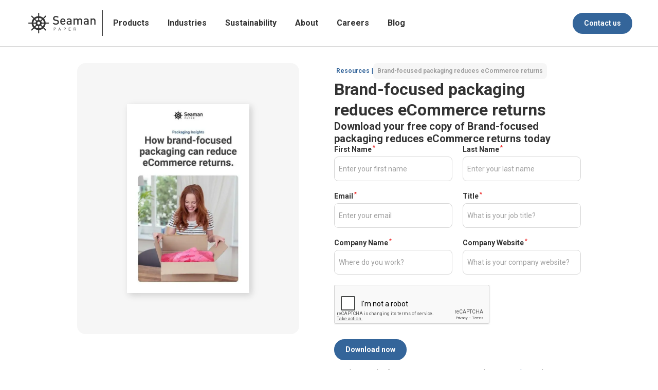

--- FILE ---
content_type: text/html
request_url: https://www.seamanpaper.com/resources/ecommerce-returns-brochure
body_size: 8795
content:
<!DOCTYPE html><!-- Last Published: Thu Nov 20 2025 16:57:49 GMT+0000 (Coordinated Universal Time) --><html data-wf-domain="www.seamanpaper.com" data-wf-page="62bdc06c77ce2057f3ac742e" data-wf-site="5d515557c90ca737abd35b48" lang="en" data-wf-collection="62bdc06c77ce20edf9ac742c" data-wf-item-slug="ecommerce-returns-brochure"><head><meta charset="utf-8"/><title>Brand-focused packaging reduces eCommerce returns | Seaman Paper</title><meta content="Download your free copy of Brand-focused packaging reduces eCommerce returns today!" name="description"/><meta content="Brand-focused packaging reduces eCommerce returns | Seaman Paper" property="og:title"/><meta content="Download your free copy of Brand-focused packaging reduces eCommerce returns today!" property="og:description"/><meta content="https://cdn.prod.website-files.com/5d52abda7d6b7b4d45ebc8a8/62e139aa3298fb55f9d72adf_seaman-paper-ecommerce-returns-brochure-22_1028.jpg" property="og:image"/><meta content="Brand-focused packaging reduces eCommerce returns | Seaman Paper" property="twitter:title"/><meta content="Download your free copy of Brand-focused packaging reduces eCommerce returns today!" property="twitter:description"/><meta content="https://cdn.prod.website-files.com/5d52abda7d6b7b4d45ebc8a8/62e139aa3298fb55f9d72adf_seaman-paper-ecommerce-returns-brochure-22_1028.jpg" property="twitter:image"/><meta property="og:type" content="website"/><meta content="summary_large_image" name="twitter:card"/><meta content="width=device-width, initial-scale=1" name="viewport"/><meta content="ZCVpU2P-N6lEJMhH3RbNTeU9fndxf8hO7AxxIfXbCK4" name="google-site-verification"/><link href="https://cdn.prod.website-files.com/5d515557c90ca737abd35b48/css/seamanpaper.webflow.shared.f7f6e2c74.min.css" rel="stylesheet" type="text/css"/><link href="https://fonts.googleapis.com" rel="preconnect"/><link href="https://fonts.gstatic.com" rel="preconnect" crossorigin="anonymous"/><script src="https://ajax.googleapis.com/ajax/libs/webfont/1.6.26/webfont.js" type="text/javascript"></script><script type="text/javascript">WebFont.load({  google: {    families: ["Roboto:100,300,regular,500,700,900"]  }});</script><script type="text/javascript">!function(o,c){var n=c.documentElement,t=" w-mod-";n.className+=t+"js",("ontouchstart"in o||o.DocumentTouch&&c instanceof DocumentTouch)&&(n.className+=t+"touch")}(window,document);</script><link href="https://cdn.prod.website-files.com/5d515557c90ca737abd35b48/5dfccac97a43728e26200b9c_SeamanPaper-Favicon.png" rel="shortcut icon" type="image/x-icon"/><link href="https://cdn.prod.website-files.com/5d515557c90ca737abd35b48/5dfccb75628e7f73c22547ae_SeamanPaper-webclip.png" rel="apple-touch-icon"/><link href="https://www.seamanpaper.com/resources/ecommerce-returns-brochure" rel="canonical"/><script async="" src="https://www.googletagmanager.com/gtag/js?id=UA-51536353-1"></script><script type="text/javascript">window.dataLayer = window.dataLayer || [];function gtag(){dataLayer.push(arguments);}gtag('js', new Date());gtag('config', 'UA-51536353-1', {'anonymize_ip': true, 'optimize_id': 'OPT-W37SLH9'});</script><script async="" src="https://www.googletagmanager.com/gtag/js?id=G-K86N6QDN1Y"></script><script type="text/javascript">window.dataLayer = window.dataLayer || [];function gtag(){dataLayer.push(arguments);}gtag('set', 'developer_id.dZGVlNj', true);gtag('js', new Date());gtag('config', 'G-K86N6QDN1Y', {'optimize_id': 'OPT-W37SLH9'});</script><script src="https://www.google.com/recaptcha/api.js" type="text/javascript"></script><!--BE IXF: JavaScript begin-->
		<!--Access to and use of BrightEdge AutoPilot - Self Connecting Pages is governed by the
			Infrastructure Product Terms located at: www.brightedge.com/infrastructure-product-terms.
			Customer acknowledges and agrees it has read, understands and agrees to be bound by the
			Infrastructure Product Terms. -->
		<script src="//cdn.bc0a.com/autopilot/f00000000295687/autopilot_sdk.js"></script>
<!--BE IXF: JavaScript end-->

<!--GDPR Popup-->
<script type="text/javascript">
var _iub = _iub || [];
_iub.csConfiguration = {"lang":"en","siteId":1803525,"countryDetection":true,"ccpaNoticeDisplay":false,"enableCcpa":true,"cookiePolicyId":51745273,"cookiePolicyUrl":"https://www.seamanpaper.com/privacy-policy", "banner":{ "acceptButtonDisplay":true,"customizeButtonDisplay":true,"position":"bottom","textColor":"white","backgroundColor":"rgba(51, 51, 51, 0.9)","acceptButtonColor":"#316296","acceptButtonCaptionColor":"white","customizeButtonColor":"rgba(51.86, 51.86, 51.86, 0)","customizeButtonCaptionColor":"#ffffff","rejectButtonDisplay":true,"rejectButtonColor":"rgba(0.26, 115.23, 206.21, 0)","rejectButtonCaptionColor":"white" }};
</script><script type="text/javascript" src="//cdn.iubenda.com/cs/iubenda_cs.js" charset="UTF-8" async></script>


<!-- Global site tag (gtag.js) - Google Analytics -->
<script async src="https://www.googletagmanager.com/gtag/js?id=G-K86N6QDN1Y"></script>
<script>
  window.dataLayer = window.dataLayer || [];
  function gtag(){dataLayer.push(arguments);}
  gtag('js', new Date());

  gtag('config', 'G-K86N6QDN1Y');
</script>

<!-- Google Tag Manager -->
<script>(function(w,d,s,l,i){w[l]=w[l]||[];w[l].push({'gtm.start':
new Date().getTime(),event:'gtm.js'});var f=d.getElementsByTagName(s)[0],
j=d.createElement(s),dl=l!='dataLayer'?'&l='+l:'';j.async=true;j.src=
'https://www.googletagmanager.com/gtm.js?id='+i+dl;f.parentNode.insertBefore(j,f);
})(window,document,'script','dataLayer','GTM-MZ2DT6M');</script>
<!-- End Google Tag Manager -->

<!--font smoothing-->
<style>
  body{-webkit-font-smoothing:antialiased;}
</style>

<!--highlight color-->
<style>
 ::selection {
    color: #f6f6f6; 
    background: #333333;}
 </style>

<!-- Shopfyflow -->
<!-- Shopyflow CSS -->
<link rel="stylesheet" href="https://cdn.shopyflow.io/1.0.4/shopyflow.css"/>

<!-- Shopyflow Engine -->
<script defer
sf-token="e03a3e46763522fda77f089e5ed8e994"
sf-domain="2ea486-29.myshopify.com"
src="https://cdn.shopyflow.io/1.0.4/shopyflow.js"></script>

<!-- Clarity -->
<script type="text/javascript">
    (function(c,l,a,r,i,t,y){
        c[a]=c[a]||function(){(c[a].q=c[a].q||[]).push(arguments)};
        t=l.createElement(r);t.async=1;t.src="https://www.clarity.ms/tag/"+i;
        y=l.getElementsByTagName(r)[0];y.parentNode.insertBefore(t,y);
    })(window, document, "clarity", "script", "ibhwf6e0es");
</script></head><body><div class="page-wrapper"><div class="w-embed w-iframe"><!-- Google Tag Manager (noscript) -->
<noscript><iframe src="https://www.googletagmanager.com/ns.html?id=GTM-MZ2DT6M"
height="0" width="0" style="display:none;visibility:hidden"></iframe></noscript>
<!-- End Google Tag Manager (noscript) --></div><div data-animation="default" data-collapse="medium" data-duration="400" data-easing="ease-in-out" data-easing2="ease-in-out" role="banner" class="navbar-default w-nav"><div class="container-large"><div class="flex-horizontal space-between"><div class="flex-horizontal"><a href="/" class="navbar-default-logo w-nav-brand"><img src="https://cdn.prod.website-files.com/5d515557c90ca737abd35b48/629df820f9e4c609a37896e5_seaman-paper-logo.svg" loading="lazy" alt="Seaman Paper logo"/></a><div class="navbar-default-logo-line"></div></div><nav role="navigation" class="navbar-default-menu-container w-nav-menu"><div class="navbar-default-menu"><a href="/products/all" class="navbar-default-link w-nav-link">Products</a><div class="navbar-defult-link-tag display-none">New</div><a href="/industries/all" class="navbar-default-link w-nav-link">Industries</a><a href="/sustainability" class="navbar-default-link w-nav-link">Sustainability</a><a href="/about" class="navbar-default-link w-nav-link">About</a><a href="/careers" class="navbar-default-link w-nav-link">Careers</a><a href="/blog" class="navbar-default-link w-nav-link">Blog</a></div><div class="navbar-default-menu"><div class="spacer-08"></div><a href="/contact" class="button w-inline-block"><div class="text-size-small text-weight-bold">Contact us</div></a></div></nav><div class="navbar-default-menu-button w-nav-button"><div class="navbar-default-menu-button-icon w-icon-nav-menu"></div></div></div></div></div><main class="main-wrapper"><section><div class="container-medium"><div class="spacer-32"></div><div class="w-layout-grid grid resources-download-grid"><div id="w-node-_9f617496-2a42-5038-80bf-fbcb14ce74f4-f3ac742e" class="resources-download-image-container"><img src="https://cdn.prod.website-files.com/5d52abda7d6b7b4d45ebc8a8/62e139aa3298fb55f9d72adf_seaman-paper-ecommerce-returns-brochure-22_1028.jpg" loading="lazy" alt="" sizes="(max-width: 479px) 100vw, (max-width: 767px) 86vw, (max-width: 991px) 84vw, 31vw" srcset="https://cdn.prod.website-files.com/5d52abda7d6b7b4d45ebc8a8/62e139aa3298fb55f9d72adf_seaman-paper-ecommerce-returns-brochure-22_1028-p-500.jpg 500w, https://cdn.prod.website-files.com/5d52abda7d6b7b4d45ebc8a8/62e139aa3298fb55f9d72adf_seaman-paper-ecommerce-returns-brochure-22_1028.jpg 825w" class="resources-download-image"/></div><div id="w-node-bd4006f3-ad7b-daa7-f8c7-7cb1cdfca5f1-f3ac742e" class="col gap-32"><div class="col gap-04"><nav class="breadcrumb-navigation"><a href="/resources" class="breadcrumb-navigation-link w-inline-block"><div class="heading-12">Resources</div></a><div class="breadcrumb-navigation-divider"><div class="body-12 text-color-otter-river-100">|</div></div><a href="/resources/ecommerce-returns-brochure" aria-current="page" class="breadcrumb-navigation-link w-inline-block w--current"><div class="heading-12">Brand-focused packaging reduces eCommerce returns</div></a></nav><h1 class="heading-32">Brand-focused packaging reduces eCommerce returns</h1></div><div class="col gap-20"><div class="w-embed"><h2 class="heading-20">Download your free copy of Brand-focused packaging reduces eCommerce returns today</h2></div><div class="form-block w-form"><form id="wf-form-resources-form" name="wf-form-resources-form" data-name="resources-form" method="get" data-wf-page-id="62bdc06c77ce2057f3ac742e" data-wf-element-id="fa7cb2a9-9d8f-8d1e-1078-3d1b2e6cb40d" data-turnstile-sitekey="0x4AAAAAAAQTptj2So4dx43e"><div class="w-layout-grid grid resources-download-form-grid"><div class="form-field"><label for="First-Name" class="heading-14">First Name<sup class="form-field_required">*</sup></label><input class="form-selection w-input" maxlength="256" name="First-Name" data-name="First Name" placeholder="Enter your first name" type="text" id="First-Name"/></div><div class="form-field"><label for="Last-Name" class="heading-14">Last Name<sup class="form-field_required">*</sup></label><input class="form-selection w-input" maxlength="256" name="Last-Name" data-name="Last Name" placeholder="Enter your last name" type="text" id="Last-Name"/></div><div class="form-field"><label for="Email-6" class="heading-14">Email<span class="form-field_required"><sup>*</sup></span></label><input class="form-selection w-input" maxlength="256" name="Email" data-name="Email" placeholder="Enter your email" type="email" id="Email-6" required=""/></div><div class="form-field"><label for="Job-Title" class="heading-14">Title<span class="form-field_required"><sup>*</sup></span></label><input class="form-selection w-input" maxlength="256" name="Job-Title" data-name="Job Title" placeholder="What is your job title?" type="text" id="Job-Title" required=""/></div><div class="form-field"><label for="Company-Name-3" class="heading-14">Company Name<span class="form-field_required"><sup>*</sup></span></label><input class="form-selection w-input" maxlength="256" name="Company-Name" data-name="Company Name" placeholder="Where do you work?" type="text" id="Company-Name-3" required=""/></div><div class="form-field"><label for="Company-Website" class="heading-14">Company Website<span class="form-field_required"><sup>*</sup></span></label><input class="form-selection w-input" maxlength="256" name="Company-Website" data-name="Company Website" placeholder="What is your company website?" type="text" id="Company-Website" required=""/></div><div id="w-node-edc75483-5188-e5b1-7205-92c9383b4d81-f3ac742e"><div id="w-node-d2533f8c-61e9-e46b-f538-c476802d668c-f3ac742e" data-sitekey="6Lf-6iYkAAAAAKuQITtaGYaSoMp5p4_xIstR19HA" class="w-form-formrecaptcha g-recaptcha g-recaptcha-error g-recaptcha-disabled"></div></div><div id="w-node-_9fda4663-2cf5-e17a-cef2-113d5d7be5d6-f3ac742e"><input type="submit" data-wait="Please wait..." class="button w-button" value="Download now"/><div class="spacer-16"></div><div class="body-12 text-color-charcoal-80">By submitting this form, you agree to Seaman Paper’s <a href="/legal/privacy-policy">Privacy Policy</a>, and Seaman Paper contacting you.</div><div class="w-embed w-script"><script></script>
<input type="hidden" class="utm_source" placeholder="utm_source" name="utm_source">
<input type="hidden" class="utm_medium" placeholder="utm_medium" name="utm_medium">
<input type="hidden" class="utm_campaign" placeholder="utm_campaign" name="utm_campaign">
<input type="hidden" placeholder="resource" name="resource" value="How brand-focused packaging can reduce eCommerce returns (Global)"></div></div></div></form><div class="success-message padding-medium w-form-done"><p class="text-size-medium">Thank you! Access your download below.</p><div class="spacer-20"></div><div class="flex-horizontal flex-justify-center"><a href="https://online.flippingbook.com/view/335243961/" target="_blank" class="button w-inline-block"><div class="text-size-small text-weight-bold">Access my download</div><img src="https://cdn.prod.website-files.com/5d515557c90ca737abd35b48/61b8e0eff36cdd75d25ade08_caret_white.svg" loading="lazy" alt="" class="button-icon"/></a></div></div><div class="error-message w-form-fail"><div class="text-size-small">Oops! Something went wrong while submitting the form.</div></div></div></div></div></div><div class="spacer-32"></div></div></section></main><div class="background-color-charcoal-02"><div class="container-large"><div class="spacer-32"></div><div class="grid-item-content background-color-otter-river-100 rounded-corners"><div class="w-layout-grid footer-grid"><div id="w-node-_56388add-99dc-4017-b5f3-c43a1857baf5-1857baf1" class="col"><div class="row"><img src="https://cdn.prod.website-files.com/5d515557c90ca737abd35b48/64416816becbb7b9ac5d4723_seaman-paper-wheel-white.svg" loading="lazy" alt=""/></div><div class="spacer-20"></div><div class="heading-32 text-color-white-100">People, paper, packaging, for a sustainable world.</div></div><div id="w-node-_56388add-99dc-4017-b5f3-c43a1857bafb-1857baf1" class="mobile-hide"></div><div id="w-node-_56388add-99dc-4017-b5f3-c43a1857bafc-1857baf1"><div data-w-id="56388add-99dc-4017-b5f3-c43a1857bafd" class="footer-nav-header"><div class="heading-16 text-color-kraft-100">Brands</div><img src="https://cdn.prod.website-files.com/5d515557c90ca737abd35b48/5d55af64a082a51bbc78a47b_plus-bold-light.svg" width="12" alt="icon" class="footer-icon-plus"/></div><div class="footer-nav-content"><a href="/products/satinwrap" class="footer-link">SatinWrap</a><a href="/products/satinpack" class="footer-link">SatinPack</a><a href="/products/satinshred" class="footer-link">SatinShred</a><a href="/products/seastretch" class="footer-link">SeaStretch</a><a href="/spiropack" class="footer-link">SpiroPack</a><a href="/products/fanfold" class="footer-link">FanFold</a><a href="/products/slivv" class="footer-link">Slivv</a><a href="https://www.printedfoodwraps.com/" target="_blank" class="footer-link">It&#x27;s a Wrap</a><a href="https://www.seamanpaper.de" target="_blank" class="footer-link">Werola</a><a href="https://www.vela.eco" target="_blank" class="footer-link">Vela</a></div></div><div id="w-node-_56388add-99dc-4017-b5f3-c43a1857bb14-1857baf1"><div data-w-id="56388add-99dc-4017-b5f3-c43a1857bb15" class="footer-nav-header"><div class="heading-16 text-color-kraft-100">Industries</div><img src="https://cdn.prod.website-files.com/5d515557c90ca737abd35b48/5d55af64a082a51bbc78a47b_plus-bold-light.svg" width="12" alt="icon" class="footer-icon-plus"/></div><div class="footer-nav-content"><a href="/industries/retail-packaging" class="footer-link">Retail Packaging</a><a href="/industries/ecommerce" class="footer-link">eCommerce</a><a href="/industries/consumer-products" class="footer-link">Consumer Products</a><a href="/industries/footwear" class="footer-link">Footwear</a><a href="/industries/industrial" class="footer-link">Industrial</a><a href="/industries/floral" class="footer-link">Floral</a><a href="/industries/crafts-and-education" class="footer-link">Crafts &amp; Education</a><a href="/industries/agricultural" class="footer-link">Agricultural</a><a href="/industries/food-service" class="footer-link">Food Service</a><a href="/industries/transport-packaging" class="footer-link">Apparel Transport</a></div></div><div id="w-node-_56388add-99dc-4017-b5f3-c43a1857bb2e-1857baf1"><div data-w-id="56388add-99dc-4017-b5f3-c43a1857bb2f" class="footer-nav-header"><div class="heading-16 text-color-kraft-100">Company</div><img src="https://cdn.prod.website-files.com/5d515557c90ca737abd35b48/5d55af64a082a51bbc78a47b_plus-bold-light.svg" width="12" alt="icon" class="footer-icon-plus"/></div><div class="footer-nav-content"><a href="/about" class="footer-link">About</a><a href="/us/history" class="footer-link">History</a><a href="/sustainability" class="footer-link">Sustainability</a><a href="/us/facilities" class="footer-link">Facilities</a><a href="/careers" class="footer-link">Careers</a><a href="/contact" class="footer-link">Contact Us</a></div></div><div id="w-node-_56388add-99dc-4017-b5f3-c43a1857bb40-1857baf1"><div data-w-id="56388add-99dc-4017-b5f3-c43a1857bb41" class="footer-nav-header"><div class="heading-16 text-color-kraft-100">Resources</div><img src="https://cdn.prod.website-files.com/5d515557c90ca737abd35b48/5d55af64a082a51bbc78a47b_plus-bold-light.svg" width="12" alt="icon" class="footer-icon-plus"/></div><div class="footer-nav-content"><a href="/resources" class="footer-link">Digital Collateral</a><a href="/brand/all" class="footer-link">Brand Resources</a><a href="/blog" class="footer-link">Blog</a></div></div></div><div><div class="w-embed"><div class="be-ix-link-block"><!--Link Block Target Div--></div></div></div><div class="footer-horizontal-spacer"></div><div class="w-layout-grid grid footer-copyright-grid"><div id="w-node-f71972ed-3e8c-b3b9-f6f7-6e60c6cf64d1-1857baf1" class="row gap-08 wrap"><div class="body-14 text-color-white-100">Copyright © 2024 Seaman Paper Co. All rights reserved.</div><div class="body-14 text-color-white-100">|</div><a href="/legal/privacy-policy" class="footer-link">Privacy Policy</a><div id="w-node-_56388add-99dc-4017-b5f3-c43a1857bb50-1857baf1" class="body-14 text-color-white-100">|</div><a href="/legal/terms-and-conditions" class="footer-link">Terms &amp; Conditions</a></div><div id="w-node-_56388add-99dc-4017-b5f3-c43a1857bb52-1857baf1" class="row gap-04"><a href="https://www.linkedin.com/company/seaman-paper-company" target="_blank" class="footer-social-icon w-inline-block"><img src="https://cdn.prod.website-files.com/5d515557c90ca737abd35b48/5d6ecf46839d600ac85728a1_linkedin-light.svg" loading="lazy" alt="Linkedin logo"/></a><a href="https://www.instagram.com/seamanpaper/" target="_blank" class="footer-social-icon w-inline-block"><img src="https://cdn.prod.website-files.com/5d515557c90ca737abd35b48/5d6ecf467788c4082bf8ddf4_instagram-light.svg" loading="lazy" alt="Instagram logo"/></a><a href="https://www.facebook.com/SeamanPaper/" target="_blank" class="footer-social-icon w-inline-block"><img src="https://cdn.prod.website-files.com/5d515557c90ca737abd35b48/5d6ecf46839d6051b35728a0_facebook-light.svg" loading="lazy" alt="Facebook logo"/></a><a href="https://twitter.com/seamanpaper" target="_blank" class="footer-social-icon w-inline-block"><img src="https://cdn.prod.website-files.com/5d515557c90ca737abd35b48/5d6ecf464211e42eb65b0a1f_twitter-light.svg" loading="lazy" alt="Twitter logo"/></a></div></div></div><div class="spacer-32"></div></div></div></div><script src="https://d3e54v103j8qbb.cloudfront.net/js/jquery-3.5.1.min.dc5e7f18c8.js?site=5d515557c90ca737abd35b48" type="text/javascript" integrity="sha256-9/aliU8dGd2tb6OSsuzixeV4y/faTqgFtohetphbbj0=" crossorigin="anonymous"></script><script src="https://cdn.prod.website-files.com/5d515557c90ca737abd35b48/js/webflow.schunk.6ea92fe2a208e24a.js" type="text/javascript"></script><script src="https://cdn.prod.website-files.com/5d515557c90ca737abd35b48/js/webflow.schunk.19516cf0f317f900.js" type="text/javascript"></script><script src="https://cdn.prod.website-files.com/5d515557c90ca737abd35b48/js/webflow.schunk.ffd953334ce057bc.js" type="text/javascript"></script><script src="https://cdn.prod.website-files.com/5d515557c90ca737abd35b48/js/webflow.87b0e091.69db1f58849cf5a8.js" type="text/javascript"></script><!--linkedin insight-->
<script type="text/javascript">
_linkedin_partner_id = "1943105";
window._linkedin_data_partner_ids = window._linkedin_data_partner_ids || [];
window._linkedin_data_partner_ids.push(_linkedin_partner_id);
</script><script type="text/javascript">
(function(){var s = document.getElementsByTagName("script")[0];
var b = document.createElement("script");
b.type = "text/javascript";b.async = true;
b.src = "https://snap.licdn.com/li.lms-analytics/insight.min.js";
s.parentNode.insertBefore(b, s);})();
</script>
<noscript>
<img height="1" width="1" style="display:none;" alt="" src="https://px.ads.linkedin.com/collect/?pid=1943105&fmt=gif" />
</noscript>


<!-- https://github.com/js-cookie/js-cookie -->
<script src="https://cdn.jsdelivr.net/npm/js-cookie@2/src/js.cookie.min.js"></script>


<!-- ActiveCampaign Site Tracking -->
<script>
    (function(e,t,o,n,p,r,i){e.visitorGlobalObjectAlias=n;e[e.visitorGlobalObjectAlias]=e[e.visitorGlobalObjectAlias]||function(){(e[e.visitorGlobalObjectAlias].q=e[e.visitorGlobalObjectAlias].q||[]).push(arguments)};e[e.visitorGlobalObjectAlias].l=(new Date).getTime();r=t.createElement("script");r.src=o;r.async=true;i=t.getElementsByTagName("script")[0];i.parentNode.insertBefore(r,i)})(window,document,"https://diffuser-cdn.app-us1.com/diffuser/diffuser.js","vgo");
    vgo('setAccount', '652802755');
    vgo('setTrackByDefault', true);

    vgo('process');
</script>

<!--checkbox add to hidden field-->
<script>
// Function to update the hidden input field with selected items
function updateHiddenField() {
    var selectedItems = []; // Array to store selected items

    // Check each checkbox and add its value to selectedItems if checked
    var checkboxes = document.querySelectorAll('input[type=checkbox]');
    checkboxes.forEach(function(checkbox) {
        if (checkbox.checked) {
            selectedItems.push(checkbox.id.replace('cf-product-', '')); // Add item to array
        }
    });

    // Update the hidden input field with selected items separated by commas
    document.getElementById("cf-products-interested-in").value = selectedItems.join(', ');
}

// Function to handle checkbox change
function handleCheckboxChange() {
    updateHiddenField(); // Update hidden field on checkbox change
}

// Add change event listeners to each checkbox
var checkboxes = document.querySelectorAll('input[type=checkbox]');
checkboxes.forEach(function(checkbox) {
    checkbox.addEventListener('change', handleCheckboxChange);
});
</script>


<!-- UTM Tracking -->
<script src="https://cdn.jsdelivr.net/npm/js-cookie@2/src/js.cookie.min.js"></script>
<script>
  const my_utmParameters = [
    "utm_source", 
    "utm_medium", 
    "utm_campaign",
    "utm_term",
    "utm_content",
    "utm_matchtype",
    "utm_device",
    "utm_ad"
  ];

  function getAllUrlParams(url) {
    return Object.fromEntries(new URLSearchParams(location.search));
  }

  var cookieExist = Cookies.get('Lead');
  var getAllUrlParams = getAllUrlParams();
  var getAllUrlParamsJSON = JSON.stringify(getAllUrlParams);
  let isEmpty = jQuery.isEmptyObject(getAllUrlParams);

  if (!isEmpty && cookieExist === undefined) {
    console.log("Case 1 - parameters & no cookie exist => Create Cookie");
    createLead();
    setUTMformValues();
  }

  let compare = is_this_utm_equal_to_cookie_utm_values();

  if (!isEmpty && cookieExist !== undefined) {
    if (!compare) {
      console.log("Case 3 - cookie exists, but with different params");
      Cookies.remove('Lead');
      createLead();
      setUTMformValues();
    } else {
      console.log("Case 2 - cookie exists with this params");
      setUTMformValues();
    }
  }

  if (isEmpty && cookieExist !== undefined) {
    console.log("Case 4 - cookie exists but page has no utm params");
    setUTMformValues();
  }

  function createLead() {
    var lead = {
      parameters: getAllUrlParams
    };
    Cookies.set('Lead', lead, {});
  }

  function is_this_utm_equal_to_cookie_utm_values() {
    for (const param of my_utmParameters) {
      let cookieValue = JSON.parse(cookieExist).parameters[param];
      let urlValue = getAllUrlParams[param];
      if (cookieValue !== urlValue) {
        return false;
      }
    }
    return true;
  }

  function setUTMformValues() {
    const empty_param_case = "null";
    for (const param of my_utmParameters) {
      set_utm_field(param);
    }

    function set_utm_field(param) {
      let utm_value = JSON.parse(Cookies.get('Lead')).parameters[param];
      let utm_nodes = document.getElementsByClassName(param);

      if (utm_nodes.length > 0) {
        for (let i = 0; i < utm_nodes.length; i++) {
          utm_nodes[i].value = (!!utm_value && utm_value !== undefined) ? utm_value : empty_param_case;
        }
      }
    }
  }
</script>

<!-- GeoTargetly -->
<script>
(function(g,e,o,t,a,r,ge,tl,y){
s=function(){var def='geotargetlygeocontent1658150679530_default',len=g.getElementsByClassName(def).length;
if(len>0){for(i=0;i<len;i++){g.getElementsByClassName(def)[i].style.display='inline';}}};
t=g.getElementsByTagName(e)[0];y=g.createElement(e);
y.async=true;y.src='https://g1584674684.co/gc?winurl='+encodeURIComponent(window.location)+'&refurl='+g.referrer+'&id=-N7GTrDu4ESB-uFhuLD_';
t.parentNode.insertBefore(y,t);y.onerror=function(){s()};
})(document,'script');
</script>
<noscript><style>.geotargetlygeocontent1658150679530_default{display:inline !important}</style></noscript>

<script>
$(function () {

    /**
     * What it does:
     * Style or Manipulate CMS Items returned from a collection list
     * that includes info to use as the logic for each item.
     *
     * Assumptions
     * You created a cms optionfield in your cms collection
     * and have a textelement in your layout that is
     * bound to the cms optionfield from your collection.
     *
     * In this case I have div.w-dyn-item (webflow native div item for cms collection lists)
     * with a wrapper and first child.  div.post-wrapper>div.dclass
     *
     * Adjust your targets as necessary to match your layout.
     *
     * Author: @webdev ("Jeff S") - webflow forum member
     */

    $("div.location-filter").each(function() {
        var myclass = $(this).text(); // .dclass value (the cms option selected)
        var mytarget = $(this).parent(); // .post-wrapper
        switch (myclass) {
            // When the value I added to some cms items is "colorful"
           
            case "United States":
                // add a css class to .post-wrapper
                // where .featured or .post-wrapper.featured  class exists
                mytarget.addClass("geotargetlygeocontent1658150679530_content_1");

                break;
                
                case "International":
                // add a css class to .post-wrapper
                // where .featured or .post-wrapper.featured  class exists
                mytarget.addClass("geotargetlygeocontent1658150679530_content_2");

                break;

            default:
                break;
        }
    });
});
</script> 

<!-- resource clamp to 1 lines -->
<style>
.clamp-one-line {
	overflow: hidden;
	display: -webkit-box;
	-webkit-line-clamp: 1;
	-webkit-box-orient: vertical;
	}
</style>

<!-- blog preview clamp to 2 lines -->
<style>
.blog-preview-copy {
	overflow: hidden;
	display: -webkit-box;
	-webkit-line-clamp: 2;
	-webkit-box-orient: vertical;
	}
</style>

<!-- Swiper -->
<script src="https://unpkg.com/swiper/swiper-bundle.min.js"></script>

<!-- Javascript Components -->
<script>
pageFunctions.executeFunctions();
</script></body></html>

--- FILE ---
content_type: text/html; charset=utf-8
request_url: https://www.google.com/recaptcha/api2/anchor?ar=1&k=6Lf-6iYkAAAAAKuQITtaGYaSoMp5p4_xIstR19HA&co=aHR0cHM6Ly93d3cuc2VhbWFucGFwZXIuY29tOjQ0Mw..&hl=en&v=jdMmXeCQEkPbnFDy9T04NbgJ&size=normal&anchor-ms=20000&execute-ms=15000&cb=oj8fjgxjc58w
body_size: 47453
content:
<!DOCTYPE HTML><html dir="ltr" lang="en"><head><meta http-equiv="Content-Type" content="text/html; charset=UTF-8">
<meta http-equiv="X-UA-Compatible" content="IE=edge">
<title>reCAPTCHA</title>
<style type="text/css">
/* cyrillic-ext */
@font-face {
  font-family: 'Roboto';
  font-style: normal;
  font-weight: 400;
  font-stretch: 100%;
  src: url(//fonts.gstatic.com/s/roboto/v48/KFO7CnqEu92Fr1ME7kSn66aGLdTylUAMa3GUBHMdazTgWw.woff2) format('woff2');
  unicode-range: U+0460-052F, U+1C80-1C8A, U+20B4, U+2DE0-2DFF, U+A640-A69F, U+FE2E-FE2F;
}
/* cyrillic */
@font-face {
  font-family: 'Roboto';
  font-style: normal;
  font-weight: 400;
  font-stretch: 100%;
  src: url(//fonts.gstatic.com/s/roboto/v48/KFO7CnqEu92Fr1ME7kSn66aGLdTylUAMa3iUBHMdazTgWw.woff2) format('woff2');
  unicode-range: U+0301, U+0400-045F, U+0490-0491, U+04B0-04B1, U+2116;
}
/* greek-ext */
@font-face {
  font-family: 'Roboto';
  font-style: normal;
  font-weight: 400;
  font-stretch: 100%;
  src: url(//fonts.gstatic.com/s/roboto/v48/KFO7CnqEu92Fr1ME7kSn66aGLdTylUAMa3CUBHMdazTgWw.woff2) format('woff2');
  unicode-range: U+1F00-1FFF;
}
/* greek */
@font-face {
  font-family: 'Roboto';
  font-style: normal;
  font-weight: 400;
  font-stretch: 100%;
  src: url(//fonts.gstatic.com/s/roboto/v48/KFO7CnqEu92Fr1ME7kSn66aGLdTylUAMa3-UBHMdazTgWw.woff2) format('woff2');
  unicode-range: U+0370-0377, U+037A-037F, U+0384-038A, U+038C, U+038E-03A1, U+03A3-03FF;
}
/* math */
@font-face {
  font-family: 'Roboto';
  font-style: normal;
  font-weight: 400;
  font-stretch: 100%;
  src: url(//fonts.gstatic.com/s/roboto/v48/KFO7CnqEu92Fr1ME7kSn66aGLdTylUAMawCUBHMdazTgWw.woff2) format('woff2');
  unicode-range: U+0302-0303, U+0305, U+0307-0308, U+0310, U+0312, U+0315, U+031A, U+0326-0327, U+032C, U+032F-0330, U+0332-0333, U+0338, U+033A, U+0346, U+034D, U+0391-03A1, U+03A3-03A9, U+03B1-03C9, U+03D1, U+03D5-03D6, U+03F0-03F1, U+03F4-03F5, U+2016-2017, U+2034-2038, U+203C, U+2040, U+2043, U+2047, U+2050, U+2057, U+205F, U+2070-2071, U+2074-208E, U+2090-209C, U+20D0-20DC, U+20E1, U+20E5-20EF, U+2100-2112, U+2114-2115, U+2117-2121, U+2123-214F, U+2190, U+2192, U+2194-21AE, U+21B0-21E5, U+21F1-21F2, U+21F4-2211, U+2213-2214, U+2216-22FF, U+2308-230B, U+2310, U+2319, U+231C-2321, U+2336-237A, U+237C, U+2395, U+239B-23B7, U+23D0, U+23DC-23E1, U+2474-2475, U+25AF, U+25B3, U+25B7, U+25BD, U+25C1, U+25CA, U+25CC, U+25FB, U+266D-266F, U+27C0-27FF, U+2900-2AFF, U+2B0E-2B11, U+2B30-2B4C, U+2BFE, U+3030, U+FF5B, U+FF5D, U+1D400-1D7FF, U+1EE00-1EEFF;
}
/* symbols */
@font-face {
  font-family: 'Roboto';
  font-style: normal;
  font-weight: 400;
  font-stretch: 100%;
  src: url(//fonts.gstatic.com/s/roboto/v48/KFO7CnqEu92Fr1ME7kSn66aGLdTylUAMaxKUBHMdazTgWw.woff2) format('woff2');
  unicode-range: U+0001-000C, U+000E-001F, U+007F-009F, U+20DD-20E0, U+20E2-20E4, U+2150-218F, U+2190, U+2192, U+2194-2199, U+21AF, U+21E6-21F0, U+21F3, U+2218-2219, U+2299, U+22C4-22C6, U+2300-243F, U+2440-244A, U+2460-24FF, U+25A0-27BF, U+2800-28FF, U+2921-2922, U+2981, U+29BF, U+29EB, U+2B00-2BFF, U+4DC0-4DFF, U+FFF9-FFFB, U+10140-1018E, U+10190-1019C, U+101A0, U+101D0-101FD, U+102E0-102FB, U+10E60-10E7E, U+1D2C0-1D2D3, U+1D2E0-1D37F, U+1F000-1F0FF, U+1F100-1F1AD, U+1F1E6-1F1FF, U+1F30D-1F30F, U+1F315, U+1F31C, U+1F31E, U+1F320-1F32C, U+1F336, U+1F378, U+1F37D, U+1F382, U+1F393-1F39F, U+1F3A7-1F3A8, U+1F3AC-1F3AF, U+1F3C2, U+1F3C4-1F3C6, U+1F3CA-1F3CE, U+1F3D4-1F3E0, U+1F3ED, U+1F3F1-1F3F3, U+1F3F5-1F3F7, U+1F408, U+1F415, U+1F41F, U+1F426, U+1F43F, U+1F441-1F442, U+1F444, U+1F446-1F449, U+1F44C-1F44E, U+1F453, U+1F46A, U+1F47D, U+1F4A3, U+1F4B0, U+1F4B3, U+1F4B9, U+1F4BB, U+1F4BF, U+1F4C8-1F4CB, U+1F4D6, U+1F4DA, U+1F4DF, U+1F4E3-1F4E6, U+1F4EA-1F4ED, U+1F4F7, U+1F4F9-1F4FB, U+1F4FD-1F4FE, U+1F503, U+1F507-1F50B, U+1F50D, U+1F512-1F513, U+1F53E-1F54A, U+1F54F-1F5FA, U+1F610, U+1F650-1F67F, U+1F687, U+1F68D, U+1F691, U+1F694, U+1F698, U+1F6AD, U+1F6B2, U+1F6B9-1F6BA, U+1F6BC, U+1F6C6-1F6CF, U+1F6D3-1F6D7, U+1F6E0-1F6EA, U+1F6F0-1F6F3, U+1F6F7-1F6FC, U+1F700-1F7FF, U+1F800-1F80B, U+1F810-1F847, U+1F850-1F859, U+1F860-1F887, U+1F890-1F8AD, U+1F8B0-1F8BB, U+1F8C0-1F8C1, U+1F900-1F90B, U+1F93B, U+1F946, U+1F984, U+1F996, U+1F9E9, U+1FA00-1FA6F, U+1FA70-1FA7C, U+1FA80-1FA89, U+1FA8F-1FAC6, U+1FACE-1FADC, U+1FADF-1FAE9, U+1FAF0-1FAF8, U+1FB00-1FBFF;
}
/* vietnamese */
@font-face {
  font-family: 'Roboto';
  font-style: normal;
  font-weight: 400;
  font-stretch: 100%;
  src: url(//fonts.gstatic.com/s/roboto/v48/KFO7CnqEu92Fr1ME7kSn66aGLdTylUAMa3OUBHMdazTgWw.woff2) format('woff2');
  unicode-range: U+0102-0103, U+0110-0111, U+0128-0129, U+0168-0169, U+01A0-01A1, U+01AF-01B0, U+0300-0301, U+0303-0304, U+0308-0309, U+0323, U+0329, U+1EA0-1EF9, U+20AB;
}
/* latin-ext */
@font-face {
  font-family: 'Roboto';
  font-style: normal;
  font-weight: 400;
  font-stretch: 100%;
  src: url(//fonts.gstatic.com/s/roboto/v48/KFO7CnqEu92Fr1ME7kSn66aGLdTylUAMa3KUBHMdazTgWw.woff2) format('woff2');
  unicode-range: U+0100-02BA, U+02BD-02C5, U+02C7-02CC, U+02CE-02D7, U+02DD-02FF, U+0304, U+0308, U+0329, U+1D00-1DBF, U+1E00-1E9F, U+1EF2-1EFF, U+2020, U+20A0-20AB, U+20AD-20C0, U+2113, U+2C60-2C7F, U+A720-A7FF;
}
/* latin */
@font-face {
  font-family: 'Roboto';
  font-style: normal;
  font-weight: 400;
  font-stretch: 100%;
  src: url(//fonts.gstatic.com/s/roboto/v48/KFO7CnqEu92Fr1ME7kSn66aGLdTylUAMa3yUBHMdazQ.woff2) format('woff2');
  unicode-range: U+0000-00FF, U+0131, U+0152-0153, U+02BB-02BC, U+02C6, U+02DA, U+02DC, U+0304, U+0308, U+0329, U+2000-206F, U+20AC, U+2122, U+2191, U+2193, U+2212, U+2215, U+FEFF, U+FFFD;
}
/* cyrillic-ext */
@font-face {
  font-family: 'Roboto';
  font-style: normal;
  font-weight: 500;
  font-stretch: 100%;
  src: url(//fonts.gstatic.com/s/roboto/v48/KFO7CnqEu92Fr1ME7kSn66aGLdTylUAMa3GUBHMdazTgWw.woff2) format('woff2');
  unicode-range: U+0460-052F, U+1C80-1C8A, U+20B4, U+2DE0-2DFF, U+A640-A69F, U+FE2E-FE2F;
}
/* cyrillic */
@font-face {
  font-family: 'Roboto';
  font-style: normal;
  font-weight: 500;
  font-stretch: 100%;
  src: url(//fonts.gstatic.com/s/roboto/v48/KFO7CnqEu92Fr1ME7kSn66aGLdTylUAMa3iUBHMdazTgWw.woff2) format('woff2');
  unicode-range: U+0301, U+0400-045F, U+0490-0491, U+04B0-04B1, U+2116;
}
/* greek-ext */
@font-face {
  font-family: 'Roboto';
  font-style: normal;
  font-weight: 500;
  font-stretch: 100%;
  src: url(//fonts.gstatic.com/s/roboto/v48/KFO7CnqEu92Fr1ME7kSn66aGLdTylUAMa3CUBHMdazTgWw.woff2) format('woff2');
  unicode-range: U+1F00-1FFF;
}
/* greek */
@font-face {
  font-family: 'Roboto';
  font-style: normal;
  font-weight: 500;
  font-stretch: 100%;
  src: url(//fonts.gstatic.com/s/roboto/v48/KFO7CnqEu92Fr1ME7kSn66aGLdTylUAMa3-UBHMdazTgWw.woff2) format('woff2');
  unicode-range: U+0370-0377, U+037A-037F, U+0384-038A, U+038C, U+038E-03A1, U+03A3-03FF;
}
/* math */
@font-face {
  font-family: 'Roboto';
  font-style: normal;
  font-weight: 500;
  font-stretch: 100%;
  src: url(//fonts.gstatic.com/s/roboto/v48/KFO7CnqEu92Fr1ME7kSn66aGLdTylUAMawCUBHMdazTgWw.woff2) format('woff2');
  unicode-range: U+0302-0303, U+0305, U+0307-0308, U+0310, U+0312, U+0315, U+031A, U+0326-0327, U+032C, U+032F-0330, U+0332-0333, U+0338, U+033A, U+0346, U+034D, U+0391-03A1, U+03A3-03A9, U+03B1-03C9, U+03D1, U+03D5-03D6, U+03F0-03F1, U+03F4-03F5, U+2016-2017, U+2034-2038, U+203C, U+2040, U+2043, U+2047, U+2050, U+2057, U+205F, U+2070-2071, U+2074-208E, U+2090-209C, U+20D0-20DC, U+20E1, U+20E5-20EF, U+2100-2112, U+2114-2115, U+2117-2121, U+2123-214F, U+2190, U+2192, U+2194-21AE, U+21B0-21E5, U+21F1-21F2, U+21F4-2211, U+2213-2214, U+2216-22FF, U+2308-230B, U+2310, U+2319, U+231C-2321, U+2336-237A, U+237C, U+2395, U+239B-23B7, U+23D0, U+23DC-23E1, U+2474-2475, U+25AF, U+25B3, U+25B7, U+25BD, U+25C1, U+25CA, U+25CC, U+25FB, U+266D-266F, U+27C0-27FF, U+2900-2AFF, U+2B0E-2B11, U+2B30-2B4C, U+2BFE, U+3030, U+FF5B, U+FF5D, U+1D400-1D7FF, U+1EE00-1EEFF;
}
/* symbols */
@font-face {
  font-family: 'Roboto';
  font-style: normal;
  font-weight: 500;
  font-stretch: 100%;
  src: url(//fonts.gstatic.com/s/roboto/v48/KFO7CnqEu92Fr1ME7kSn66aGLdTylUAMaxKUBHMdazTgWw.woff2) format('woff2');
  unicode-range: U+0001-000C, U+000E-001F, U+007F-009F, U+20DD-20E0, U+20E2-20E4, U+2150-218F, U+2190, U+2192, U+2194-2199, U+21AF, U+21E6-21F0, U+21F3, U+2218-2219, U+2299, U+22C4-22C6, U+2300-243F, U+2440-244A, U+2460-24FF, U+25A0-27BF, U+2800-28FF, U+2921-2922, U+2981, U+29BF, U+29EB, U+2B00-2BFF, U+4DC0-4DFF, U+FFF9-FFFB, U+10140-1018E, U+10190-1019C, U+101A0, U+101D0-101FD, U+102E0-102FB, U+10E60-10E7E, U+1D2C0-1D2D3, U+1D2E0-1D37F, U+1F000-1F0FF, U+1F100-1F1AD, U+1F1E6-1F1FF, U+1F30D-1F30F, U+1F315, U+1F31C, U+1F31E, U+1F320-1F32C, U+1F336, U+1F378, U+1F37D, U+1F382, U+1F393-1F39F, U+1F3A7-1F3A8, U+1F3AC-1F3AF, U+1F3C2, U+1F3C4-1F3C6, U+1F3CA-1F3CE, U+1F3D4-1F3E0, U+1F3ED, U+1F3F1-1F3F3, U+1F3F5-1F3F7, U+1F408, U+1F415, U+1F41F, U+1F426, U+1F43F, U+1F441-1F442, U+1F444, U+1F446-1F449, U+1F44C-1F44E, U+1F453, U+1F46A, U+1F47D, U+1F4A3, U+1F4B0, U+1F4B3, U+1F4B9, U+1F4BB, U+1F4BF, U+1F4C8-1F4CB, U+1F4D6, U+1F4DA, U+1F4DF, U+1F4E3-1F4E6, U+1F4EA-1F4ED, U+1F4F7, U+1F4F9-1F4FB, U+1F4FD-1F4FE, U+1F503, U+1F507-1F50B, U+1F50D, U+1F512-1F513, U+1F53E-1F54A, U+1F54F-1F5FA, U+1F610, U+1F650-1F67F, U+1F687, U+1F68D, U+1F691, U+1F694, U+1F698, U+1F6AD, U+1F6B2, U+1F6B9-1F6BA, U+1F6BC, U+1F6C6-1F6CF, U+1F6D3-1F6D7, U+1F6E0-1F6EA, U+1F6F0-1F6F3, U+1F6F7-1F6FC, U+1F700-1F7FF, U+1F800-1F80B, U+1F810-1F847, U+1F850-1F859, U+1F860-1F887, U+1F890-1F8AD, U+1F8B0-1F8BB, U+1F8C0-1F8C1, U+1F900-1F90B, U+1F93B, U+1F946, U+1F984, U+1F996, U+1F9E9, U+1FA00-1FA6F, U+1FA70-1FA7C, U+1FA80-1FA89, U+1FA8F-1FAC6, U+1FACE-1FADC, U+1FADF-1FAE9, U+1FAF0-1FAF8, U+1FB00-1FBFF;
}
/* vietnamese */
@font-face {
  font-family: 'Roboto';
  font-style: normal;
  font-weight: 500;
  font-stretch: 100%;
  src: url(//fonts.gstatic.com/s/roboto/v48/KFO7CnqEu92Fr1ME7kSn66aGLdTylUAMa3OUBHMdazTgWw.woff2) format('woff2');
  unicode-range: U+0102-0103, U+0110-0111, U+0128-0129, U+0168-0169, U+01A0-01A1, U+01AF-01B0, U+0300-0301, U+0303-0304, U+0308-0309, U+0323, U+0329, U+1EA0-1EF9, U+20AB;
}
/* latin-ext */
@font-face {
  font-family: 'Roboto';
  font-style: normal;
  font-weight: 500;
  font-stretch: 100%;
  src: url(//fonts.gstatic.com/s/roboto/v48/KFO7CnqEu92Fr1ME7kSn66aGLdTylUAMa3KUBHMdazTgWw.woff2) format('woff2');
  unicode-range: U+0100-02BA, U+02BD-02C5, U+02C7-02CC, U+02CE-02D7, U+02DD-02FF, U+0304, U+0308, U+0329, U+1D00-1DBF, U+1E00-1E9F, U+1EF2-1EFF, U+2020, U+20A0-20AB, U+20AD-20C0, U+2113, U+2C60-2C7F, U+A720-A7FF;
}
/* latin */
@font-face {
  font-family: 'Roboto';
  font-style: normal;
  font-weight: 500;
  font-stretch: 100%;
  src: url(//fonts.gstatic.com/s/roboto/v48/KFO7CnqEu92Fr1ME7kSn66aGLdTylUAMa3yUBHMdazQ.woff2) format('woff2');
  unicode-range: U+0000-00FF, U+0131, U+0152-0153, U+02BB-02BC, U+02C6, U+02DA, U+02DC, U+0304, U+0308, U+0329, U+2000-206F, U+20AC, U+2122, U+2191, U+2193, U+2212, U+2215, U+FEFF, U+FFFD;
}
/* cyrillic-ext */
@font-face {
  font-family: 'Roboto';
  font-style: normal;
  font-weight: 900;
  font-stretch: 100%;
  src: url(//fonts.gstatic.com/s/roboto/v48/KFO7CnqEu92Fr1ME7kSn66aGLdTylUAMa3GUBHMdazTgWw.woff2) format('woff2');
  unicode-range: U+0460-052F, U+1C80-1C8A, U+20B4, U+2DE0-2DFF, U+A640-A69F, U+FE2E-FE2F;
}
/* cyrillic */
@font-face {
  font-family: 'Roboto';
  font-style: normal;
  font-weight: 900;
  font-stretch: 100%;
  src: url(//fonts.gstatic.com/s/roboto/v48/KFO7CnqEu92Fr1ME7kSn66aGLdTylUAMa3iUBHMdazTgWw.woff2) format('woff2');
  unicode-range: U+0301, U+0400-045F, U+0490-0491, U+04B0-04B1, U+2116;
}
/* greek-ext */
@font-face {
  font-family: 'Roboto';
  font-style: normal;
  font-weight: 900;
  font-stretch: 100%;
  src: url(//fonts.gstatic.com/s/roboto/v48/KFO7CnqEu92Fr1ME7kSn66aGLdTylUAMa3CUBHMdazTgWw.woff2) format('woff2');
  unicode-range: U+1F00-1FFF;
}
/* greek */
@font-face {
  font-family: 'Roboto';
  font-style: normal;
  font-weight: 900;
  font-stretch: 100%;
  src: url(//fonts.gstatic.com/s/roboto/v48/KFO7CnqEu92Fr1ME7kSn66aGLdTylUAMa3-UBHMdazTgWw.woff2) format('woff2');
  unicode-range: U+0370-0377, U+037A-037F, U+0384-038A, U+038C, U+038E-03A1, U+03A3-03FF;
}
/* math */
@font-face {
  font-family: 'Roboto';
  font-style: normal;
  font-weight: 900;
  font-stretch: 100%;
  src: url(//fonts.gstatic.com/s/roboto/v48/KFO7CnqEu92Fr1ME7kSn66aGLdTylUAMawCUBHMdazTgWw.woff2) format('woff2');
  unicode-range: U+0302-0303, U+0305, U+0307-0308, U+0310, U+0312, U+0315, U+031A, U+0326-0327, U+032C, U+032F-0330, U+0332-0333, U+0338, U+033A, U+0346, U+034D, U+0391-03A1, U+03A3-03A9, U+03B1-03C9, U+03D1, U+03D5-03D6, U+03F0-03F1, U+03F4-03F5, U+2016-2017, U+2034-2038, U+203C, U+2040, U+2043, U+2047, U+2050, U+2057, U+205F, U+2070-2071, U+2074-208E, U+2090-209C, U+20D0-20DC, U+20E1, U+20E5-20EF, U+2100-2112, U+2114-2115, U+2117-2121, U+2123-214F, U+2190, U+2192, U+2194-21AE, U+21B0-21E5, U+21F1-21F2, U+21F4-2211, U+2213-2214, U+2216-22FF, U+2308-230B, U+2310, U+2319, U+231C-2321, U+2336-237A, U+237C, U+2395, U+239B-23B7, U+23D0, U+23DC-23E1, U+2474-2475, U+25AF, U+25B3, U+25B7, U+25BD, U+25C1, U+25CA, U+25CC, U+25FB, U+266D-266F, U+27C0-27FF, U+2900-2AFF, U+2B0E-2B11, U+2B30-2B4C, U+2BFE, U+3030, U+FF5B, U+FF5D, U+1D400-1D7FF, U+1EE00-1EEFF;
}
/* symbols */
@font-face {
  font-family: 'Roboto';
  font-style: normal;
  font-weight: 900;
  font-stretch: 100%;
  src: url(//fonts.gstatic.com/s/roboto/v48/KFO7CnqEu92Fr1ME7kSn66aGLdTylUAMaxKUBHMdazTgWw.woff2) format('woff2');
  unicode-range: U+0001-000C, U+000E-001F, U+007F-009F, U+20DD-20E0, U+20E2-20E4, U+2150-218F, U+2190, U+2192, U+2194-2199, U+21AF, U+21E6-21F0, U+21F3, U+2218-2219, U+2299, U+22C4-22C6, U+2300-243F, U+2440-244A, U+2460-24FF, U+25A0-27BF, U+2800-28FF, U+2921-2922, U+2981, U+29BF, U+29EB, U+2B00-2BFF, U+4DC0-4DFF, U+FFF9-FFFB, U+10140-1018E, U+10190-1019C, U+101A0, U+101D0-101FD, U+102E0-102FB, U+10E60-10E7E, U+1D2C0-1D2D3, U+1D2E0-1D37F, U+1F000-1F0FF, U+1F100-1F1AD, U+1F1E6-1F1FF, U+1F30D-1F30F, U+1F315, U+1F31C, U+1F31E, U+1F320-1F32C, U+1F336, U+1F378, U+1F37D, U+1F382, U+1F393-1F39F, U+1F3A7-1F3A8, U+1F3AC-1F3AF, U+1F3C2, U+1F3C4-1F3C6, U+1F3CA-1F3CE, U+1F3D4-1F3E0, U+1F3ED, U+1F3F1-1F3F3, U+1F3F5-1F3F7, U+1F408, U+1F415, U+1F41F, U+1F426, U+1F43F, U+1F441-1F442, U+1F444, U+1F446-1F449, U+1F44C-1F44E, U+1F453, U+1F46A, U+1F47D, U+1F4A3, U+1F4B0, U+1F4B3, U+1F4B9, U+1F4BB, U+1F4BF, U+1F4C8-1F4CB, U+1F4D6, U+1F4DA, U+1F4DF, U+1F4E3-1F4E6, U+1F4EA-1F4ED, U+1F4F7, U+1F4F9-1F4FB, U+1F4FD-1F4FE, U+1F503, U+1F507-1F50B, U+1F50D, U+1F512-1F513, U+1F53E-1F54A, U+1F54F-1F5FA, U+1F610, U+1F650-1F67F, U+1F687, U+1F68D, U+1F691, U+1F694, U+1F698, U+1F6AD, U+1F6B2, U+1F6B9-1F6BA, U+1F6BC, U+1F6C6-1F6CF, U+1F6D3-1F6D7, U+1F6E0-1F6EA, U+1F6F0-1F6F3, U+1F6F7-1F6FC, U+1F700-1F7FF, U+1F800-1F80B, U+1F810-1F847, U+1F850-1F859, U+1F860-1F887, U+1F890-1F8AD, U+1F8B0-1F8BB, U+1F8C0-1F8C1, U+1F900-1F90B, U+1F93B, U+1F946, U+1F984, U+1F996, U+1F9E9, U+1FA00-1FA6F, U+1FA70-1FA7C, U+1FA80-1FA89, U+1FA8F-1FAC6, U+1FACE-1FADC, U+1FADF-1FAE9, U+1FAF0-1FAF8, U+1FB00-1FBFF;
}
/* vietnamese */
@font-face {
  font-family: 'Roboto';
  font-style: normal;
  font-weight: 900;
  font-stretch: 100%;
  src: url(//fonts.gstatic.com/s/roboto/v48/KFO7CnqEu92Fr1ME7kSn66aGLdTylUAMa3OUBHMdazTgWw.woff2) format('woff2');
  unicode-range: U+0102-0103, U+0110-0111, U+0128-0129, U+0168-0169, U+01A0-01A1, U+01AF-01B0, U+0300-0301, U+0303-0304, U+0308-0309, U+0323, U+0329, U+1EA0-1EF9, U+20AB;
}
/* latin-ext */
@font-face {
  font-family: 'Roboto';
  font-style: normal;
  font-weight: 900;
  font-stretch: 100%;
  src: url(//fonts.gstatic.com/s/roboto/v48/KFO7CnqEu92Fr1ME7kSn66aGLdTylUAMa3KUBHMdazTgWw.woff2) format('woff2');
  unicode-range: U+0100-02BA, U+02BD-02C5, U+02C7-02CC, U+02CE-02D7, U+02DD-02FF, U+0304, U+0308, U+0329, U+1D00-1DBF, U+1E00-1E9F, U+1EF2-1EFF, U+2020, U+20A0-20AB, U+20AD-20C0, U+2113, U+2C60-2C7F, U+A720-A7FF;
}
/* latin */
@font-face {
  font-family: 'Roboto';
  font-style: normal;
  font-weight: 900;
  font-stretch: 100%;
  src: url(//fonts.gstatic.com/s/roboto/v48/KFO7CnqEu92Fr1ME7kSn66aGLdTylUAMa3yUBHMdazQ.woff2) format('woff2');
  unicode-range: U+0000-00FF, U+0131, U+0152-0153, U+02BB-02BC, U+02C6, U+02DA, U+02DC, U+0304, U+0308, U+0329, U+2000-206F, U+20AC, U+2122, U+2191, U+2193, U+2212, U+2215, U+FEFF, U+FFFD;
}

</style>
<link rel="stylesheet" type="text/css" href="https://www.gstatic.com/recaptcha/releases/jdMmXeCQEkPbnFDy9T04NbgJ/styles__ltr.css">
<script nonce="-I6iJ27wxd_PS0gdE8gIcg" type="text/javascript">window['__recaptcha_api'] = 'https://www.google.com/recaptcha/api2/';</script>
<script type="text/javascript" src="https://www.gstatic.com/recaptcha/releases/jdMmXeCQEkPbnFDy9T04NbgJ/recaptcha__en.js" nonce="-I6iJ27wxd_PS0gdE8gIcg">
      
    </script></head>
<body><div id="rc-anchor-alert" class="rc-anchor-alert"></div>
<input type="hidden" id="recaptcha-token" value="[base64]">
<script type="text/javascript" nonce="-I6iJ27wxd_PS0gdE8gIcg">
      recaptcha.anchor.Main.init("[\x22ainput\x22,[\x22bgdata\x22,\x22\x22,\[base64]/[base64]/[base64]/[base64]/[base64]/[base64]/[base64]/[base64]/[base64]/[base64]/[base64]/[base64]/[base64]/[base64]\\u003d\x22,\[base64]\x22,\x22ccOuC8KXckPDhCFDB8O0wpHCihQtw4DDgcOUaMK4acK4AX9kw61sw61Vw6MbLhY/ZUDChADCjMOkMS0Fw5zCucOuwrDClBpuw5A5wqrDrgzDnx8kwpnCrMOLGMO5NMKSw4p0B8KOwrkNwrPCjsK4chQha8OqIMKNw43DkXIfw4UtwrrCk2/DnF9hbsK3w7AHwoEyD37DusO+XnrDkGRcQ8KpDHDDm3zCq3XDpCFSNMK+KMK1w7vDgMKqw53DrsKQbMKbw6HCqmnDj2nDuCtlwrJAw459wppUI8KUw4HDrcO1H8K4wq3ChDDDgMKQcMObwp7CrsOjw4DCisKrw55Kwp4Xw49nSg/CnBLDlFQbT8KFWMKsf8Kvw4PDoBpsw4FXfhrCvDAfw4c9DhrDiMK/wrrDucKQwp7DnRNNw5vClcORCMOxw6tAw6QNHcKjw5hUKsK3wozDmErCjcKaw5zCjBE6NMK7wphAGwzDgMKdNlLDmsOdFXFvfx7DsU3CvG5Aw6QLeMKtT8OPw4bCl8KyD2zDkMOZwoPDpcKGw4d+w4FxcsKbwpvCsMKDw4jDq1rCp8KNFThrQX/DtsO9wrIZPSQYwoXDgFt4fcKuw7MecMKqXEfCmSHCl2jDp08IBxfDscO2wrBqPcOiHA3Cm8KiHUhAwo7DtsKMwr/DnG/[base64]/[base64]/DsCnDh8KvwoF7NAXDiDdFwpFQEsOow7sIwpBdLULDjcOLEsO/wqxdfTsVw4jCtsOHECTCgsO0w4/Dk0jDqMKFLGEZwpFYw5kSVMOKwrJVb0/[base64]/ClwI0w73ClgnCqcK+w5fDncOZEMO2w6jDhMKmZyQPFcOow7TDqEVfw5vDgH/DgcKXEnLDk0NDb2kcw5TCtl3CicO9wr/DjFZuwrkRw6NBw7gXWnnDojHDmsKcw5vDvcKEe8KnBnV+SCvDrMKrMy/DvFtQwo3ChUtMw6spAkBIdhN+wobCu8KyIwMOwobCj2B3w6gtwrXCosO+QwvDv8K+wofCvX7Dt0Btw7/CncKGPMK1wqHCpcOiw7hkwrB7BcOiI8KhE8OFwp/Cr8K2w5jDvUTCtQnDscODeMKMw4bCnsKtaMOOwokJZhjCvTvDinFnwqnCoxZdw4nDk8OSHMOkT8O7AA/DtUbCu8OPLcOxwq5fw5rCmcKlwpLDsB03BsO0LnfCqU/CuwHCqWvDolQJwo9DC8OjwpbDvsOtwpJ+UH/Cj01qHnDDsMOLYMKydi9ww5c5UsOXKsOSwqLCpsOBPjvDuMKJwrHDnQFNwpvChcOjPMOMSsOyRjHDscOPbMOCbjw1w5MmwoPCvcODD8OrFMOhwofCigvCi0s0wqHDkxTDvXxdw4rCkDg4w45idlsxw5Mtw4JVIG/[base64]/[base64]/TsKfQsOHf8KQw5zCvTHDn0jCkcKAw4FHw75HFsKWwo7CkyvDp2PDuFPDiG/DhAbCj2zDog8XfkjDoQslZThMGcKXSA3DmcOJwoXDqsK0wo5qw7EWw4jDgWTCqkR/RcKnNjEyXDzCpMOWIybDj8KJwpjDszZ0AVXCvMKmwpV0XcK9woEZwrMkDMO8ST0BCMOvw55HeC9Mwp08ScOtwoMXwqFQJcOJQj/DvMOsw6Msw63CkcOFCMK8w7R+SsKNeQPDuH7CkGvCilYiw5QhTCxTCQPDlCA2N8Opwrh9w5rCk8Owwp7CtXYnAcO7RsOFWVhwJcKyw4Q6wobCsCh0w68Mw5BcwpDCp0BPJx4rQcKvwq7CqBbCt8KOw43CiQnCq27DnEodwr/CkAd0wr/DkhVcd8OLNWUCFsOsd8KgCh7DscK/[base64]/DicO4w5HChX1Ew6oCFG4ifwoAV8KQacOaJ8KpRMKPZxcAwr88w4HCq8KYQsOHV8OhwqZsFMOmwqVyw4XCucOJwq5owroVwqDDvUY5S3PClMOnR8KRw6HDp8KPGMKQQ8OhIm3DhMKzwqjCrhRxwo/DrcOvA8OFw5ErO8O0w4vCshRUIEQ+wqAgVV3Dmlc8w6fCjsKhwpYowo/Di8KKwrHCm8KbGGbDkTTCugXDmsO5w7FsasKJB8KUwqd4JhHChGvCulE2wrtCPDvCmMKHw5nDthBzKyJcwqJhwotQwrxONh/Dl1/DkXlrwoV7w6ICw6h/w5XDiFDDnMKrwqTDgsKsKw4Sw6DCgQbCscKfw6DClBLCiRYYfWgTw6rDkQnCqx9dJ8OoYMK1w4ZpEcOHw4nCrsOuLcOELwh9Nw4xEMKEdMOJw7V6L1jCtMO0wqByPyMBw6AdYgrCkk/[base64]/DxDDpMOEwqg8wr9/EMK+w5vDtsKHwoHDq8OZw63CkcKiIcOGw4/CmyDCkcKwwr0LTsO2CUgwwozDi8Ouw7PCrlnDmkVyw73Dpk05w7tCw6jCs8O9LUvCsMOlw51swrXCrkctYRzCsG3Dl8KzwqjCh8O/NcOpwqdyBMKfwrDCtcOSGRPCk0rDrlxqwrDCgC7CvsK8WWtnGBzCv8OAQsOhdF3Ch3PDu8OBwpxWw7jDshbCpW4sw6vCvUXCvhfCncOoUMOIw5PDuVU2e1/[base64]/w5zCmsK1d8OvwojCn3d5w77Ck2jCm8KrY8KXDcOCwpEWAMKDWcOXw68wZMOWw5LDj8KDVEIrw5Z/CMOiwpYXw5dyw6/DiRLCty3Cl8KJwofDmcOUw4/Cu3/CjMK9w7rDrMOZdcO+BFgoABFZKHnDomILw53CvGLCnsOBVR8tScOQDSTDukTDikXCrsKGBcKtcEXCscKbbmHCi8OFF8KMcBjDuAXDlCjDoDteXsKBwo1Bw6DCpsKXw4TCv3nCsAhCTQd1HDNDFcKDHRBzw6HCr8KTAQ8GHMKyDidfwoPDgMOpwpdGwpvDqF/DnALCm8OUOX/DqA4FJGhOPk0ww50vw5HCrXzClMOSwrDCuQwywqDComECw7DCi3YXIAbCvmvDv8K7w5saw6zCsMKjw5/[base64]/[base64]/DgcKdw5drwrASDFEwwptERHkNXGXDoljDhsOQN8KDYMOEw7c0BsKjNsKNw5gUwoXCscKgw6vDgTDDssOqfMO3YHVqVhrDs8OgG8OJw7/DucKOwohQw57CvQkcKHLCnCQ+X0MSEkkcw7wbPsOkw5NGIQTCqDXDrMOAwrVxwoJ3MsK3ChLDtRkoLcK4OjwFw4zCrcOpNMOId2cHw5BiPizCrMOnZSrDvxYIwrfCgMKvw6ohw5HDrMKKTsOfQF/DqS/[base64]/DvQ3Dj8OoVyPDrcK2w4zDvMKGw7TCsiMnAzQGw49Ew6/[base64]/wq/DgcOwWm1SO8KMNivCo1/CrMOtCcK3YBnCo8OIw6TDiQTCg8KCaQF5w4N1QxHConkFwp0kJMKawpNPCMO1Ww7Cl2VAwp4lw7PDp3l3wplyLcOHTU/CswnCsmsKKFYOwrphwoTCjBF5woodw6pHXjfChMKWGMKJwrvCj0poR0VwVTfDrcONwrLDp8OFw69IQMOAcmNVwq7DkRNcw6vDs8K5MQnDv8K4wqJaJBnCiSRUwqcwwpXDhQgKa8KqeUozwqkxTsKmw7I2wpsQBsOHX8O3wrdiBgjDqlvCvMKLNcKeFcKNNcOHwo/[base64]/[base64]/aGdaw57CmmwUF2nCmQPCg23Ch8Oqwp/DinHDt3rDrMKBAwx+w6bDosOOwrXCgcOZEsKTw7IHQgzChCRvwq3Dh2kCbcONdcKDXi7Cq8OfAcKgD8Kvwr4fw7TDoFLDtMORRMK+ecO9wrkHL8O4w4J2wrTDr8OOe0YcUcKNwopQWsKAXlrDi8OFw6pNfcORw6vCqD7CjloMwp0Hw7QkZcKNL8KoBU/ChkdYaMKzw4vDk8K0w4XDhcKvw4DDryXCtmbCqsK0wpvDgMKAw5fCuRLDnsOfO8K7bVLDu8OfwoHDlMOFw53Cr8OYw64JSMK1w6xnEFV3w7NywrlHVMK0wpDDpEHDkMKww7HCkcOINVRGwpEEwoLCs8KqwpMsF8K+QW/Dr8Ojwp7Cj8OBwonCqyjDux/Dq8Okw5PCt8OXwplew7ZwIsOww4QtwoBDbcOhwpIoAcKKw4tPR8KkwotFw7c0wpXCkxvDliXCvXPCv8O+N8KCw6tmwpnDm8OBIsOcKj8TC8KZUzpuccO+MMOLE8OSHsOdwoDDiTHDmcKQw4LCgS3DuSNbdz/[base64]/CgEHCjMK7FsOBEcKNeGjCh8KtPcOabVvCtRDCnsKUd8OkwpzDt2gSdUYowqLDssO5w63DpMOlwoXCl8KGfXhvw4rDqSPDqMO/[base64]/wr1Ab07DmcO5KDlePH5jwr/CgGtQw4LDqcKpXMODGVxaw5ZcN8Olw63CssOKwrXCpcKja0F4QgZdIz0ywr/[base64]/J8OqPMONwpHDjcOoXcKjw49iEDYxTMK9wprDiMODwohCw60hw77DosKHasO+woA4YcO7wocFw6rDucOHw5tZX8KqN8OcJMK7w75hw5xQw71jw6/CsQcdw6bCm8Kgwq9Id8KBLj3CocOIUSDDkn/[base64]/w7TClMK5LHlbSSxOM8Ohw5vDtH12w5gpBUjDhsOvZMO3LsOXAjdDwpfCijhCwpzDkm7DtcK2wq4HesKxw79ifcK+R8Kpw60xw4TDtMKnUj3CosKhw53CisOswqrCu8OZAi0dw5Yaek3DtMK4woXCrsOIw4jCpMOsw5TDhgPCnRtuwpjDmcO/Gxt1L3rDrWUswpPChsKyw5jDh2nCo8Oow71rw7/DlcKew7xEJcOMwpbCii/[base64]/[base64]/CjDEsBcO3wqHDkMKFw6PDp1zDpsKMU2hGwpXDikhfEcOowohiwqzCv8K2w4Fxw5BIw4LCpRdLSi/DisKwPgYXw7jCpMK0fDg6w6/Dr3PCpC1dKjrCqWI6PhTCoVvChThWPm7Ck8Onw5fDgRrCuW03C8Ohw4YeIMOywrIGw4HCtcOlMAp9wqDClEDChzfDhWnCkVsHTMOQBcO6wrQ+w6PDnR1swozCgMKMw5bCvA3CmAwKGCnCgsK8w5o/IgdsI8KYw6rDih7Di3Zxeh/[base64]/CvMK/wqkUJzLDicOtwrnCmsKrw4sEwq3DosOBw6bDuFHDicKnw5vDqTrDncK1w4LDm8O4IEPDo8KQE8OGw4oQHMKxRsOrKMKXB2ogwp8YX8OWPm/Di2jDrnHCqcK4Yw/CpHzCqcKAwqPCmFrCj8OBwrIPK159wq9Rw6cfwoDCvcK9csKgJsKzCj/[base64]/ClUtKwophEm3Ch8Khw4lFZy5bAcOpwppPY8K3LMKuwrNDw7Z/TRrCrlVawoLChMOzF0Y+w7QfwpI1QMKFw6LDiXzCksOjJMOXwqrCuER8CDLCkMObwqjCqDLDpk9nw79zF1fCnsOfwrw0bcOwDMKBE2pWw4zDnGkAw6NDIGTDn8OdRE5gwrFLw6TDpMOAw4Y/wpvCgMOgSsKJw6gGMgZfMRladsOBG8OCwp84wrc6w7VSTMOieBBAIRc8wobDnxjDs8OqCCAKdlQXwpnCjkBdI2oTKkTDtU3ClWkKRVcAwoLDgknCrxxEZHwmfXIIS8KQw7sxcQ3CksKywo0nwoQucMOfHsKLOjlIRsOIwpFawo9yw4/CrcOfbsO5DlrDs8OsL8Kjwp3Cljhxw7LDoEnCuxnCssO2w7nDi8OCwocfw40MFhU/wooJQilfw6HDoMO4OsK1w4XCn8KRwpwAJsKATTBSw5FsO8KFw45jw40fQMOnwrVLw5NawoLDosO7WBjDnDHDhsOcw57Cgi5VLsOjwqzDqxZOS2/[base64]/w4XCrMOKcTouD8OYKAbDsxjCsQbCu8ORDcKLw73CnsOefUzCtcO5w7QMI8KJw6PDoV7DsMKEP3XDmUvCqB3DnEPDusOsw5ABw4PCjDXCsVk2wqgvw5hUD8KffMKdw7t+wqUtwrnCrwvCrkodw6/DkR/[base64]/YlvCvXIbTxzDozRTLgsowqzDicKXImJbw5Nuw71dwrbDg1rDqMODJHrDn8OIw4FhwosowoYjw6fCsApuFsKmSsOQwpRhw4wUJcOZdggzL1nCqizDtsO4wpvDuVt5wonCq3HDu8KhCkfCo8O0M8K9w70/GE/Ct1BVHXDDssKSOsOqwoAkw49kETA+w7PCk8KCCMKtwqlCw4/ChMKnUsOGdDwiw6gINcKIwqLCpSPCtcOuScOvUnbDn1RvDMOowoIDw6HDt8OmN3MGBiVewpxywpwUPcKLw7cTwrfDgmBzwqfCmAx9wofDmFJCFsOow6nCi8KUw6DDuDtcBFXCpMOFUDdcc8K3JS/[base64]/[base64]/[base64]/XcKVP2NKDcOndMOqwocjJE8qSMO6a17DkQ7CoMKqw5vCq8OUWsO7wrgjwqTDosKJHnzCqMK4acK6Ah4CCsO5BH/DsEUew7DCvijDmF3DqxPDvBXCrVMMwpzCvxLDnMOHKyYKJsKKwrhew7knw5rDiRk1w7NELsK6UynCtMKSFsOwfnrCpDnDlVYxJzhQBMKdJcKZw48Ow50ARMOLwqbClmZFNwzCoMKDwo9efMOxGn7DrcOuwqbCiMOIwpN4wpVaVVMaAEnCsF/CnnzDhirCkMKRcsKgX8KjLi7Dh8OBQXvDtzJhD0bCpMKYbcOwwrlcbQ8fY8KSZsKvwpklccKQw77Dn3h3IBrClDVRwq9WwoHCkEzCrAtiw6RJwq7CmUfDt8KPScKZwobCrhFMwq3Dkk95P8KZVVMLw7hXw5kQw6NewrFJcMOuOcKPCsOvecKoFsOzw7LDum/Cr0/ChMKlwqHDoMKWU0XDl0EawqfDn8OPwrfCjcOYNxlOw51rw7DDrmk6EcO3wpvDlQkow49Uw603FsKXw7rCvDsNYFIcEcKGH8K/wqI7M8O9flTCiMKQNMOzKsOLwpEua8OkJMKHwplMRzbCuD/Cmzc8w41oAlzCvMKgPcKuw5kEb8K+CcOkHH3DqsO8cMKmwqDDmMK/JhxSwr8Ow7TDky1ow6/DpFh5w4zCssKYPyJdCTxbScO5MzjCjEFrARtSNWfDoC/ChMK0GSsRwp03CMOJfsKJBMK3w5FKwrfDuQJrJlnDpyZ5CWZOw4ZJMBvCuMOlc3vCukkUwrkpCnMHw6/[base64]/JcKeLQtOW3TDi8Oyw7hgw4XDjkbCpl3DnC/[base64]/QzPCqcOwwoIywrfCkMO9NcOmwpjDq8KSw7o/QMKVwpU7YSXCimoGUcOgw5LDicOrwogxf3PCvxXDm8OBd2jDrwhtfMKrKkLDkcO6TMKBPcO5wo0dYsOvw4HDu8KNwr3DjHVxBAfCsic5w68ww4EhQsOnw6DCscKVwrkbw4LCpXoLw4jCjMO4woTDkn1WwrpbwqcOA8Ohw47DohPCs3LDmMOJdcKlwp/DpcO6E8OXwpXCrcOCwocUw59HdGbDkcKPTS0rwo3DjMOQwo/[base64]/wrrDrSfCt8K8SMKJwovDucK6D8OGwplPw63DgVoAdcOyw7ZrMwDChUvDt8KYwoLDp8Ozw5pDwpzCuQJ5OMOBwqMKwqw4wqluw5vCp8OEd8K0wqfCsMKBa08edi7DrWZID8KrwosBaFECWWDDgl/CtMK7wrgwFcK1w7McasOIw7PDocKgf8KAwphrwo9wwpnCpWXCjizClcOaPsK/[base64]/[base64]/wpQtw4Ziw4fCnMOgwrQ3wpDCvn3CncOvL8KJwrNVBSElEjrCvjQgAz3Dmh3CmWADwp0Kwp/CoSAwS8KzC8O/[base64]/[base64]/[base64]/[base64]/[base64]/DkcO8KMOQwpbDpQtNwoLDg0h+w5ocwpkWccKRw6QAwq9Aw63CgEpawpbCssO3UVXCkD8NNwMqw7F0CMK7RwIxwp5Ew67Dl8K7MsKTQMO+OT/DncKyVzXCpMK+JkwTMcOBw73DoA/DjG0HGcKOUUnCjMKTdz4VasKHw4fDoMKFFE5+wqTDuj3Dn8KXwrnCscOnw54RwqPCuxYIw59/[base64]/CiFV4wpDDsHrCnx7DngEcwoHDo8KRwpHDoGZwRcOAw5AfLx4jwotTw4Z1BsK1w40xwq1VNn0jw41eaMOawoXDvsOnw6p2McOHw7TDjMO+wogIOQDCgMK/Y8KaahbDoS8ZwqnDsmPDpzlZw5bCpcK4CcKDIh/Ch8KFwqc3AMOtw7HDpQAkwpEaHcOVYsK2w6XDl8OyMMKbwrZ8BsOBJsOlTHBuwqLDuwvDsBTDjTPDgVvCjDx/XDQDVglsw77DusOpwrN/T8OkYcKJwqfDu1nCl8KywoA7MsK+eE5dw4d5w4cGaMOtJTYbw5ssFsKqZMO5SQzChWd/CsOkLWPDvTxKIcOWNMOnwpdqNsOcT8O2asKZwp4AVj9NYSvCrxfCvjXCsiBOI2PCvsKkw63Ds8OEHB/CkRbCqMOzwqvDgivDhMOEw7F7TQHCllFlGV7CtcKsX2F+w57DtMKidG0qVcKjbDXDgMKuaGfDusKDw6pQcTpZF8KRDsKTC0pwNXzCgyLCohhNw4PDtMK2w7AbVQHDmF1mMsKJw4LDqzHComPDnsKGcMKMwq8RA8KwGHNMw4BmAcOYdDBlwrbDjzA+Y311w7/DuX8NwoI6wr8ddEUvccKvw6RGw4htS8K0woY1L8OXKMKkLQjDhMObYitiw6rChMO/XCUGLxzDicOyw6hLIzQcw6oxwrjCnsK6dcO9w7xrw4vDkFLDqcKCwrTDnMOSA8OsX8O7w4rDpMKiS8K6ZMO0wrHDgjvCumDCrFZMACnDpsOEw63Dni/CqcOqwoxZw7DCpk0Bw6rDpQckI8K5VlTDjGnCignDlT7ClMKEw7YWQsKyOsK4EMKlGMOzwobCjsOJw4liw5N2w5B/TnvDiUvDmcONQcKCw4IAw5jDig3DqMKZPTI/YcORaMKBG0zChsO5GQJFHMO9wpZzEmvDgAp6wqVAKMKVFEo5w5jDklHDkcKmwrBpH8KLwrDCnG0/w4hSS8OdMR3Cm2vChFwLWDvCtMObwqHDvxQBeUcqOsOZw6Vwwp16w5HDkC8NFwnCrTXDlsKYGHHDosObw6UZw4ojw5U4wrlzA8K+TH0AQcK5wo/CoDc5w6/Dt8K2wp5gbsKRLcOHw58Ewr3CpSPCpMKBwoPCqsOfwpdGw7/DqMKebx4Mw5LCsMKBw5oUfMONbwUaw4djQmnDj8KIw6xuQcO6WAx9w5nCi1JMf0F6K8KXwpjDiUNcw4k+eMKvDsOrwo/Dj2XCoSnClsOHc8OoQBvCksKYwpPCiGwiwo1rw6szNMKKw4IjWDXCiUkEdhlKQsKrwpPCrQFATEYdwozChsKTTcO4wqvDj1/Du3/ChMOLwrwAaBN7w6s9GMKCPsOYw7bDimY2Y8KYwoNMP8O6wp/CvRnDiSrDmFwqfsOYw7UYwqtXwqJbeHTCnsOOdCQcTsKTCkI7wq0JUFrDlcKswokzQsOhwr4zwqjDqcK3w743w5HCtRzCmMOswpk9w6/CjMK3wq9Dwr04BMKRI8KADw9JwrHDncOBw73DhXzDtzIPw4/Du0k0ZcOaLUoPw7Rbw4JuExXDvHpUw7NHwoDChMKJwqvCqVxABsKYw4jCisKTEcO8E8O3w7kYwqXDvcOZZ8ONU8OoZMKCLSHCthYXw7vDssK1wqfDjRbCg8K6w4NiCzbDhFx0w61RXFzCo2LDjcKlaVY2S8KSbcKHwp/Dvx58w7fCr2jDvwfDtsO/wrIwSXXCnsKYTyhKwoQ6wpIww5TCvMK7ZFl5wrDCmsOvw6kYayHDlMOrwovDhnVxw6fCksK2GUsyXsO5HcKyw5/[base64]/w4stMmvCjw1uwqgbS8Ouc2JwwrrCqcKTNsKqwrjDizRjCMK0ek0eMcKbAj/DncKJN2XDp8KuwqtDc8Kqw6/[base64]/Cv3/[base64]/[base64]/w6fCj2/[base64]/w6LDucKuw5JBFHnCrsKuw6Zgw6XDnsOFN8KobsOQwrHDpsOrwp8YdMOsbcK5F8OYw6Y2w4BgWGR8VTPCmcK/VB3DgsODwo9ow5HDrsKvFGLCuwxqwr7CphthKXQANsKhW8OGWEtIw4vDkFZ1w6/CqApQDMKDTSjCk8OGwow4w5pdwrEAwrDCg8Ktw7PDjXbCsnZ4w5lsRMOrd0rDjMK+bMO0HFXDiR9FwqvCojjCicOkwrrCgV5BKzHCv8Krwp5yfMKVwpB8wofDqWPDvD8lw78xw6YPwr/DpC1cw6g3NMKJTRJKTXrDkcOkYiHCp8O+wr8ywrZzw7TCicOHw7k3UMOkw6IAYDjDn8K0wrQewoM/aMORwpFcJcKmwq/CjEXDrnbCrcOpwqF1VVV3w4dWRMKGQl8Ywr87TcKmwoTCoD98HcKBGMOpRsKcScO/[base64]/DqsO6Q8OAP8ORwoPDih51csOkwph0w7/Cg25kIcOZwqNhwq/DncK5wq18w50XOxBhw44kdiLDqcK5wpE9wrDDohIEwo8fawdZQlrCgmNjwqbDlcKeacKKBMOdVwjCisK5w7DDssKKw59Hw5ZNL3/CsjrDrU55wofDpXR4KmrDskY9YgUuw6TDuMKdw4pTw7HCpcOsIsOeOcKiAsKXIgp0wr/Dnx3CuA/DvBjCiHjCp8O5DsOWR30bLVJQGMKFw4lNw65uQcK7woPDi3A/[base64]/CsMKoUE7DjMOmwrbCignDn8KtwoXCqQ5MWkEZw6HDvcKyTndDwqJDaSx/NT7Dq1E6wqfCtMKpB0ZjGEgHw77CshXCjR/CjcK9w5TDvQJqw75gw4EoIMOuw4nDv2JowrFsKGJ/[base64]/CvsKFwpcMwrrCiCnDkhgEw6wHMsKVwqAqwrI5IE/[base64]/[base64]/CmcOEwqXDkMOxHhFTw7DDksOVwrtlw7vCvcOnwobDp8OAPV7DghfDt0jDvX3DsMOwEV/Cj2wFDsOJw5wYM8ObZsO2w5UGwpDDmFzDi0dnw47CgcOHw5cWSMK+HAceA8OuHF7Duh7CkMObdX4KI8KIYCMTwqgXU3PDlXsWM1bCncOKwq9UR2nDvk/CrUzDtzEIw4Nbwp3DvMKgwp/[base64]/CuUEMw5QGCsOocMOdw4vCmWjDuXkYEMO3woEjTMOEw6bDnMKwwoFjDUlWwozCosOmaw9QZhfCjlAvW8OZbcKgJkBOwrvDtyvDgcKKS8K2YsOoM8O7YMKyD8O3w6JQwpx5Ag3Djx4fD2nDlAjDnQ8Twr8yJAZWdjkpJA/CsMKzasO8BcKfw7nDuCHCoy7DscOEwp3Dt1N2w43CjcOLw4gYKMKqccOlw7HCkDrCtCjDtBYTeMKFSEnDqzp1HcK+w50aw7FwS8KfTBQCw63CtzpTYS4Bw7PDvsKEAx/CpsONw4LDu8OIw5E7I3h7w5bCjMKHw5hCD8OSw7/[base64]/ChUzCgmREwqHDgRLDtA/DpXNZwqEwwoTDvTpdEnnCjV7Ch8KpwqxRw5NgQMK8wpHDgiDDp8KXwp0EwovDs8OZwrPClgbCrsK1wqIJSMOodSLCrsOKw7RyYn5qw6MLVcOTwofCpmXCtcO/w5PCiA7DoMO0d1nDim7CoGHCnT9EBcK6fsKZccKMY8K5w5lbT8K4EUBuwpkNHMKDw5jDgRwDAkRGd14ewpDDvsKwwqAvdsOvDhM/[base64]/[base64]/CjTXCuMKNDcKBwpJYwo7Cj1huOCAmw6HCqxXDpMO1w73CgEQdwrcHw51Db8KowqrDtMOABcKTwqt4w7lSw6MBYGdnQQXCvm/CgkPDqcOAQ8KfKRlXw6ttHcKwaAVowr3Dq8KKRETCkcKlIT1LUsKUdMOiFETCsWsSw5cyOmrDkFkXUzvDvcKFScOLwp/DhRF/woYnw7k3w6LDgj1cw5nCrcK6wq4iwpjDqcKEw5ktesO6w5jDtjURQsKsEsOkXF5OwqwBdzfDiMOlPsKvw7NIY8KvSCTDl0bClsOlw5LCvcKAw6RtJsKMDMKWworCrMOBw6g7w7bCuw3Ct8Klw7xxaihlBDwxw5jCg8KjY8OhcMKPM2/[base64]/bcOGRAorEmt+w4bChsOFb0jDjgHDpCnDoQXCvcKSwokvNMOEwpHCjWjChsOvSlbCp1sBFiBXSMK4SMOhXhzDhw9Aw40uIAbDnMKJw7LCo8O+ES4kw4XDlWIRbwPCq8OnwoDCg8OKwp3DncKlw6DCgsOwwoNjMDPClcOMaCccIcK/[base64]/DoMKlw5nCrMOCesO/w7jDpsOUbMK1WMK+wooPFVzCqmNXT8KQw67DkcOvUsOKXcOfw54/CFjCnhjDg2x/IA15TSRqYnAIwqE8w7oEwr3CqsOjL8KYw43DrF5vBXQlWMKOViHDo8K1w5zDu8K2V3bCisO4cSbDi8KCXUnDvj5IwrLCqHYOwpXDtDJjJynDmMK+RFkHTwFKwozDjG5NFmgewrJTOsO3w7YIX8OpwodGw4oLX8ODwr/[base64]/w43DvMKcW8OAEcOiL8Kew53CoGnDnBzDpcKyUMKFwo48wr/DuxZ6WUDDuFHCnHdTEHNJwprCgH7CvMO8axvCpsKkfMK5bcK/c0fDlsKqwqDDjcK3UBnCinvCr1wUw4bDvsORw6LCscOiwrluUFzCpMKvwrZ2LsOpw6HDkxTDv8OowoDDrUtxUcKLwrk8DMKtwrjCsXp8K1DDokAHw7rDnMKOw50PQW3Dig5+wqXCvnIDLmXDuWFLTsOswqVGAMOYbzFKw5vCr8Kxw4DDjcO/[base64]/CoMKDwpPCiiwgwo4WD8OCbMK/GsKdQ8OfAgrCnMO1wowkcTLDgxg/[base64]/DkRXDgkLDucKYOMOSO8K/wpzDicKBw6RpwrrDt8KmSsORw6h7woRiRzFIKRYAw4LCmMKeMVrDtMK4T8OzLMKCIlnCgcODwqTDn3A4fQnDjsK0f8KPw5EYHG3DoGJhwoHDoB7DuA\\u003d\\u003d\x22],null,[\x22conf\x22,null,\x226Lf-6iYkAAAAAKuQITtaGYaSoMp5p4_xIstR19HA\x22,0,null,null,null,0,[21,125,63,73,95,87,41,43,42,83,102,105,109,121],[-439842,942],0,null,null,null,null,0,null,0,null,700,1,null,0,\[base64]/tzcYADoGZWF6dTZkEg4Iiv2INxgAOgVNZklJNBoZCAMSFR0U8JfjNw7/vqUGGcSdCRmc4owCGQ\\u003d\\u003d\x22,0,1,null,null,1,null,0,1],\x22https://www.seamanpaper.com:443\x22,null,[1,1,1],null,null,null,0,3600,[\x22https://www.google.com/intl/en/policies/privacy/\x22,\x22https://www.google.com/intl/en/policies/terms/\x22],\x22KDSp4eIDhU0gWLR8Rg0qWj9e7GfVEWnyhQWpSTFr1r4\\u003d\x22,0,0,null,1,1765349844553,0,0,[204,55,233],null,[177,251,166,160],\x22RC-74tMnSZTJ9g9vA\x22,null,null,null,null,null,\x220dAFcWeA4saRvGNs91pQMhvFBG2Q-2XoOtjrgFlOsl3VqeE9vbXTcA2vfeJfQGxLaqhaLq4RTtkCz5CfMUKYDCcWXYhMs0-5qhNg\x22,1765432644546]");
    </script></body></html>

--- FILE ---
content_type: text/css
request_url: https://cdn.prod.website-files.com/5d515557c90ca737abd35b48/css/seamanpaper.webflow.shared.f7f6e2c74.min.css
body_size: 41793
content:
html{-webkit-text-size-adjust:100%;-ms-text-size-adjust:100%;font-family:sans-serif}body{margin:0}article,aside,details,figcaption,figure,footer,header,hgroup,main,menu,nav,section,summary{display:block}audio,canvas,progress,video{vertical-align:baseline;display:inline-block}audio:not([controls]){height:0;display:none}[hidden],template{display:none}a{background-color:#0000}a:active,a:hover{outline:0}abbr[title]{border-bottom:1px dotted}b,strong{font-weight:700}dfn{font-style:italic}h1{margin:.67em 0;font-size:2em}mark{color:#000;background:#ff0}small{font-size:80%}sub,sup{vertical-align:baseline;font-size:75%;line-height:0;position:relative}sup{top:-.5em}sub{bottom:-.25em}img{border:0}svg:not(:root){overflow:hidden}hr{box-sizing:content-box;height:0}pre{overflow:auto}code,kbd,pre,samp{font-family:monospace;font-size:1em}button,input,optgroup,select,textarea{color:inherit;font:inherit;margin:0}button{overflow:visible}button,select{text-transform:none}button,html input[type=button],input[type=reset]{-webkit-appearance:button;cursor:pointer}button[disabled],html input[disabled]{cursor:default}button::-moz-focus-inner,input::-moz-focus-inner{border:0;padding:0}input{line-height:normal}input[type=checkbox],input[type=radio]{box-sizing:border-box;padding:0}input[type=number]::-webkit-inner-spin-button,input[type=number]::-webkit-outer-spin-button{height:auto}input[type=search]{-webkit-appearance:none}input[type=search]::-webkit-search-cancel-button,input[type=search]::-webkit-search-decoration{-webkit-appearance:none}legend{border:0;padding:0}textarea{overflow:auto}optgroup{font-weight:700}table{border-collapse:collapse;border-spacing:0}td,th{padding:0}@font-face{font-family:webflow-icons;src:url([data-uri])format("truetype");font-weight:400;font-style:normal}[class^=w-icon-],[class*=\ w-icon-]{speak:none;font-variant:normal;text-transform:none;-webkit-font-smoothing:antialiased;-moz-osx-font-smoothing:grayscale;font-style:normal;font-weight:400;line-height:1;font-family:webflow-icons!important}.w-icon-slider-right:before{content:""}.w-icon-slider-left:before{content:""}.w-icon-nav-menu:before{content:""}.w-icon-arrow-down:before,.w-icon-dropdown-toggle:before{content:""}.w-icon-file-upload-remove:before{content:""}.w-icon-file-upload-icon:before{content:""}*{box-sizing:border-box}html{height:100%}body{color:#333;background-color:#fff;min-height:100%;margin:0;font-family:Arial,sans-serif;font-size:14px;line-height:20px}img{vertical-align:middle;max-width:100%;display:inline-block}html.w-mod-touch *{background-attachment:scroll!important}.w-block{display:block}.w-inline-block{max-width:100%;display:inline-block}.w-clearfix:before,.w-clearfix:after{content:" ";grid-area:1/1/2/2;display:table}.w-clearfix:after{clear:both}.w-hidden{display:none}.w-button{color:#fff;line-height:inherit;cursor:pointer;background-color:#3898ec;border:0;border-radius:0;padding:9px 15px;text-decoration:none;display:inline-block}input.w-button{-webkit-appearance:button}html[data-w-dynpage] [data-w-cloak]{color:#0000!important}.w-code-block{margin:unset}pre.w-code-block code{all:inherit}.w-optimization{display:contents}.w-webflow-badge,.w-webflow-badge>img{box-sizing:unset;width:unset;height:unset;max-height:unset;max-width:unset;min-height:unset;min-width:unset;margin:unset;padding:unset;float:unset;clear:unset;border:unset;border-radius:unset;background:unset;background-image:unset;background-position:unset;background-size:unset;background-repeat:unset;background-origin:unset;background-clip:unset;background-attachment:unset;background-color:unset;box-shadow:unset;transform:unset;direction:unset;font-family:unset;font-weight:unset;color:unset;font-size:unset;line-height:unset;font-style:unset;font-variant:unset;text-align:unset;letter-spacing:unset;-webkit-text-decoration:unset;text-decoration:unset;text-indent:unset;text-transform:unset;list-style-type:unset;text-shadow:unset;vertical-align:unset;cursor:unset;white-space:unset;word-break:unset;word-spacing:unset;word-wrap:unset;transition:unset}.w-webflow-badge{white-space:nowrap;cursor:pointer;box-shadow:0 0 0 1px #0000001a,0 1px 3px #0000001a;visibility:visible!important;opacity:1!important;z-index:2147483647!important;color:#aaadb0!important;overflow:unset!important;background-color:#fff!important;border-radius:3px!important;width:auto!important;height:auto!important;margin:0!important;padding:6px!important;font-size:12px!important;line-height:14px!important;text-decoration:none!important;display:inline-block!important;position:fixed!important;inset:auto 12px 12px auto!important;transform:none!important}.w-webflow-badge>img{position:unset;visibility:unset!important;opacity:1!important;vertical-align:middle!important;display:inline-block!important}h1,h2,h3,h4,h5,h6{margin-bottom:10px;font-weight:700}h1{margin-top:20px;font-size:38px;line-height:44px}h2{margin-top:20px;font-size:32px;line-height:36px}h3{margin-top:20px;font-size:24px;line-height:30px}h4{margin-top:10px;font-size:18px;line-height:24px}h5{margin-top:10px;font-size:14px;line-height:20px}h6{margin-top:10px;font-size:12px;line-height:18px}p{margin-top:0;margin-bottom:10px}blockquote{border-left:5px solid #e2e2e2;margin:0 0 10px;padding:10px 20px;font-size:18px;line-height:22px}figure{margin:0 0 10px}figcaption{text-align:center;margin-top:5px}ul,ol{margin-top:0;margin-bottom:10px;padding-left:40px}.w-list-unstyled{padding-left:0;list-style:none}.w-embed:before,.w-embed:after{content:" ";grid-area:1/1/2/2;display:table}.w-embed:after{clear:both}.w-video{width:100%;padding:0;position:relative}.w-video iframe,.w-video object,.w-video embed{border:none;width:100%;height:100%;position:absolute;top:0;left:0}fieldset{border:0;margin:0;padding:0}button,[type=button],[type=reset]{cursor:pointer;-webkit-appearance:button;border:0}.w-form{margin:0 0 15px}.w-form-done{text-align:center;background-color:#ddd;padding:20px;display:none}.w-form-fail{background-color:#ffdede;margin-top:10px;padding:10px;display:none}label{margin-bottom:5px;font-weight:700;display:block}.w-input,.w-select{color:#333;vertical-align:middle;background-color:#fff;border:1px solid #ccc;width:100%;height:38px;margin-bottom:10px;padding:8px 12px;font-size:14px;line-height:1.42857;display:block}.w-input::placeholder,.w-select::placeholder{color:#999}.w-input:focus,.w-select:focus{border-color:#3898ec;outline:0}.w-input[disabled],.w-select[disabled],.w-input[readonly],.w-select[readonly],fieldset[disabled] .w-input,fieldset[disabled] .w-select{cursor:not-allowed}.w-input[disabled]:not(.w-input-disabled),.w-select[disabled]:not(.w-input-disabled),.w-input[readonly],.w-select[readonly],fieldset[disabled]:not(.w-input-disabled) .w-input,fieldset[disabled]:not(.w-input-disabled) .w-select{background-color:#eee}textarea.w-input,textarea.w-select{height:auto}.w-select{background-color:#f3f3f3}.w-select[multiple]{height:auto}.w-form-label{cursor:pointer;margin-bottom:0;font-weight:400;display:inline-block}.w-radio{margin-bottom:5px;padding-left:20px;display:block}.w-radio:before,.w-radio:after{content:" ";grid-area:1/1/2/2;display:table}.w-radio:after{clear:both}.w-radio-input{float:left;margin:3px 0 0 -20px;line-height:normal}.w-file-upload{margin-bottom:10px;display:block}.w-file-upload-input{opacity:0;z-index:-100;width:.1px;height:.1px;position:absolute;overflow:hidden}.w-file-upload-default,.w-file-upload-uploading,.w-file-upload-success{color:#333;display:inline-block}.w-file-upload-error{margin-top:10px;display:block}.w-file-upload-default.w-hidden,.w-file-upload-uploading.w-hidden,.w-file-upload-error.w-hidden,.w-file-upload-success.w-hidden{display:none}.w-file-upload-uploading-btn{cursor:pointer;background-color:#fafafa;border:1px solid #ccc;margin:0;padding:8px 12px;font-size:14px;font-weight:400;display:flex}.w-file-upload-file{background-color:#fafafa;border:1px solid #ccc;flex-grow:1;justify-content:space-between;margin:0;padding:8px 9px 8px 11px;display:flex}.w-file-upload-file-name{font-size:14px;font-weight:400;display:block}.w-file-remove-link{cursor:pointer;width:auto;height:auto;margin-top:3px;margin-left:10px;padding:3px;display:block}.w-icon-file-upload-remove{margin:auto;font-size:10px}.w-file-upload-error-msg{color:#ea384c;padding:2px 0;display:inline-block}.w-file-upload-info{padding:0 12px;line-height:38px;display:inline-block}.w-file-upload-label{cursor:pointer;background-color:#fafafa;border:1px solid #ccc;margin:0;padding:8px 12px;font-size:14px;font-weight:400;display:inline-block}.w-icon-file-upload-icon,.w-icon-file-upload-uploading{width:20px;margin-right:8px;display:inline-block}.w-icon-file-upload-uploading{height:20px}.w-container{max-width:940px;margin-left:auto;margin-right:auto}.w-container:before,.w-container:after{content:" ";grid-area:1/1/2/2;display:table}.w-container:after{clear:both}.w-container .w-row{margin-left:-10px;margin-right:-10px}.w-row:before,.w-row:after{content:" ";grid-area:1/1/2/2;display:table}.w-row:after{clear:both}.w-row .w-row{margin-left:0;margin-right:0}.w-col{float:left;width:100%;min-height:1px;padding-left:10px;padding-right:10px;position:relative}.w-col .w-col{padding-left:0;padding-right:0}.w-col-1{width:8.33333%}.w-col-2{width:16.6667%}.w-col-3{width:25%}.w-col-4{width:33.3333%}.w-col-5{width:41.6667%}.w-col-6{width:50%}.w-col-7{width:58.3333%}.w-col-8{width:66.6667%}.w-col-9{width:75%}.w-col-10{width:83.3333%}.w-col-11{width:91.6667%}.w-col-12{width:100%}.w-hidden-main{display:none!important}@media screen and (max-width:991px){.w-container{max-width:728px}.w-hidden-main{display:inherit!important}.w-hidden-medium{display:none!important}.w-col-medium-1{width:8.33333%}.w-col-medium-2{width:16.6667%}.w-col-medium-3{width:25%}.w-col-medium-4{width:33.3333%}.w-col-medium-5{width:41.6667%}.w-col-medium-6{width:50%}.w-col-medium-7{width:58.3333%}.w-col-medium-8{width:66.6667%}.w-col-medium-9{width:75%}.w-col-medium-10{width:83.3333%}.w-col-medium-11{width:91.6667%}.w-col-medium-12{width:100%}.w-col-stack{width:100%;left:auto;right:auto}}@media screen and (max-width:767px){.w-hidden-main,.w-hidden-medium{display:inherit!important}.w-hidden-small{display:none!important}.w-row,.w-container .w-row{margin-left:0;margin-right:0}.w-col{width:100%;left:auto;right:auto}.w-col-small-1{width:8.33333%}.w-col-small-2{width:16.6667%}.w-col-small-3{width:25%}.w-col-small-4{width:33.3333%}.w-col-small-5{width:41.6667%}.w-col-small-6{width:50%}.w-col-small-7{width:58.3333%}.w-col-small-8{width:66.6667%}.w-col-small-9{width:75%}.w-col-small-10{width:83.3333%}.w-col-small-11{width:91.6667%}.w-col-small-12{width:100%}}@media screen and (max-width:479px){.w-container{max-width:none}.w-hidden-main,.w-hidden-medium,.w-hidden-small{display:inherit!important}.w-hidden-tiny{display:none!important}.w-col{width:100%}.w-col-tiny-1{width:8.33333%}.w-col-tiny-2{width:16.6667%}.w-col-tiny-3{width:25%}.w-col-tiny-4{width:33.3333%}.w-col-tiny-5{width:41.6667%}.w-col-tiny-6{width:50%}.w-col-tiny-7{width:58.3333%}.w-col-tiny-8{width:66.6667%}.w-col-tiny-9{width:75%}.w-col-tiny-10{width:83.3333%}.w-col-tiny-11{width:91.6667%}.w-col-tiny-12{width:100%}}.w-widget{position:relative}.w-widget-map{width:100%;height:400px}.w-widget-map label{width:auto;display:inline}.w-widget-map img{max-width:inherit}.w-widget-map .gm-style-iw{text-align:center}.w-widget-map .gm-style-iw>button{display:none!important}.w-widget-twitter{overflow:hidden}.w-widget-twitter-count-shim{vertical-align:top;text-align:center;background:#fff;border:1px solid #758696;border-radius:3px;width:28px;height:20px;display:inline-block;position:relative}.w-widget-twitter-count-shim *{pointer-events:none;-webkit-user-select:none;user-select:none}.w-widget-twitter-count-shim .w-widget-twitter-count-inner{text-align:center;color:#999;font-family:serif;font-size:15px;line-height:12px;position:relative}.w-widget-twitter-count-shim .w-widget-twitter-count-clear{display:block;position:relative}.w-widget-twitter-count-shim.w--large{width:36px;height:28px}.w-widget-twitter-count-shim.w--large .w-widget-twitter-count-inner{font-size:18px;line-height:18px}.w-widget-twitter-count-shim:not(.w--vertical){margin-left:5px;margin-right:8px}.w-widget-twitter-count-shim:not(.w--vertical).w--large{margin-left:6px}.w-widget-twitter-count-shim:not(.w--vertical):before,.w-widget-twitter-count-shim:not(.w--vertical):after{content:" ";pointer-events:none;border:solid #0000;width:0;height:0;position:absolute;top:50%;left:0}.w-widget-twitter-count-shim:not(.w--vertical):before{border-width:4px;border-color:#75869600 #5d6c7b #75869600 #75869600;margin-top:-4px;margin-left:-9px}.w-widget-twitter-count-shim:not(.w--vertical).w--large:before{border-width:5px;margin-top:-5px;margin-left:-10px}.w-widget-twitter-count-shim:not(.w--vertical):after{border-width:4px;border-color:#fff0 #fff #fff0 #fff0;margin-top:-4px;margin-left:-8px}.w-widget-twitter-count-shim:not(.w--vertical).w--large:after{border-width:5px;margin-top:-5px;margin-left:-9px}.w-widget-twitter-count-shim.w--vertical{width:61px;height:33px;margin-bottom:8px}.w-widget-twitter-count-shim.w--vertical:before,.w-widget-twitter-count-shim.w--vertical:after{content:" ";pointer-events:none;border:solid #0000;width:0;height:0;position:absolute;top:100%;left:50%}.w-widget-twitter-count-shim.w--vertical:before{border-width:5px;border-color:#5d6c7b #75869600 #75869600;margin-left:-5px}.w-widget-twitter-count-shim.w--vertical:after{border-width:4px;border-color:#fff #fff0 #fff0;margin-left:-4px}.w-widget-twitter-count-shim.w--vertical .w-widget-twitter-count-inner{font-size:18px;line-height:22px}.w-widget-twitter-count-shim.w--vertical.w--large{width:76px}.w-background-video{color:#fff;height:500px;position:relative;overflow:hidden}.w-background-video>video{object-fit:cover;z-index:-100;background-position:50%;background-size:cover;width:100%;height:100%;margin:auto;position:absolute;inset:-100%}.w-background-video>video::-webkit-media-controls-start-playback-button{-webkit-appearance:none;display:none!important}.w-background-video--control{background-color:#0000;padding:0;position:absolute;bottom:1em;right:1em}.w-background-video--control>[hidden]{display:none!important}.w-slider{text-align:center;clear:both;-webkit-tap-highlight-color:#0000;tap-highlight-color:#0000;background:#ddd;height:300px;position:relative}.w-slider-mask{z-index:1;white-space:nowrap;height:100%;display:block;position:relative;left:0;right:0;overflow:hidden}.w-slide{vertical-align:top;white-space:normal;text-align:left;width:100%;height:100%;display:inline-block;position:relative}.w-slider-nav{z-index:2;text-align:center;-webkit-tap-highlight-color:#0000;tap-highlight-color:#0000;height:40px;margin:auto;padding-top:10px;position:absolute;inset:auto 0 0}.w-slider-nav.w-round>div{border-radius:100%}.w-slider-nav.w-num>div{font-size:inherit;line-height:inherit;width:auto;height:auto;padding:.2em .5em}.w-slider-nav.w-shadow>div{box-shadow:0 0 3px #3336}.w-slider-nav-invert{color:#fff}.w-slider-nav-invert>div{background-color:#2226}.w-slider-nav-invert>div.w-active{background-color:#222}.w-slider-dot{cursor:pointer;background-color:#fff6;width:1em;height:1em;margin:0 3px .5em;transition:background-color .1s,color .1s;display:inline-block;position:relative}.w-slider-dot.w-active{background-color:#fff}.w-slider-dot:focus{outline:none;box-shadow:0 0 0 2px #fff}.w-slider-dot:focus.w-active{box-shadow:none}.w-slider-arrow-left,.w-slider-arrow-right{cursor:pointer;color:#fff;-webkit-tap-highlight-color:#0000;tap-highlight-color:#0000;-webkit-user-select:none;user-select:none;width:80px;margin:auto;font-size:40px;position:absolute;inset:0;overflow:hidden}.w-slider-arrow-left [class^=w-icon-],.w-slider-arrow-right [class^=w-icon-],.w-slider-arrow-left [class*=\ w-icon-],.w-slider-arrow-right [class*=\ w-icon-]{position:absolute}.w-slider-arrow-left:focus,.w-slider-arrow-right:focus{outline:0}.w-slider-arrow-left{z-index:3;right:auto}.w-slider-arrow-right{z-index:4;left:auto}.w-icon-slider-left,.w-icon-slider-right{width:1em;height:1em;margin:auto;inset:0}.w-slider-aria-label{clip:rect(0 0 0 0);border:0;width:1px;height:1px;margin:-1px;padding:0;position:absolute;overflow:hidden}.w-slider-force-show{display:block!important}.w-dropdown{text-align:left;z-index:900;margin-left:auto;margin-right:auto;display:inline-block;position:relative}.w-dropdown-btn,.w-dropdown-toggle,.w-dropdown-link{vertical-align:top;color:#222;text-align:left;white-space:nowrap;margin-left:auto;margin-right:auto;padding:20px;text-decoration:none;position:relative}.w-dropdown-toggle{-webkit-user-select:none;user-select:none;cursor:pointer;padding-right:40px;display:inline-block}.w-dropdown-toggle:focus{outline:0}.w-icon-dropdown-toggle{width:1em;height:1em;margin:auto 20px auto auto;position:absolute;top:0;bottom:0;right:0}.w-dropdown-list{background:#ddd;min-width:100%;display:none;position:absolute}.w-dropdown-list.w--open{display:block}.w-dropdown-link{color:#222;padding:10px 20px;display:block}.w-dropdown-link.w--current{color:#0082f3}.w-dropdown-link:focus{outline:0}@media screen and (max-width:767px){.w-nav-brand{padding-left:10px}}.w-lightbox-backdrop{cursor:auto;letter-spacing:normal;text-indent:0;text-shadow:none;text-transform:none;visibility:visible;white-space:normal;word-break:normal;word-spacing:normal;word-wrap:normal;color:#fff;text-align:center;z-index:2000;opacity:0;-webkit-user-select:none;-moz-user-select:none;-webkit-tap-highlight-color:transparent;background:#000000e6;outline:0;font-family:Helvetica Neue,Helvetica,Ubuntu,Segoe UI,Verdana,sans-serif;font-size:17px;font-style:normal;font-weight:300;line-height:1.2;list-style:disc;position:fixed;inset:0;-webkit-transform:translate(0)}.w-lightbox-backdrop,.w-lightbox-container{-webkit-overflow-scrolling:touch;height:100%;overflow:auto}.w-lightbox-content{height:100vh;position:relative;overflow:hidden}.w-lightbox-view{opacity:0;width:100vw;height:100vh;position:absolute}.w-lightbox-view:before{content:"";height:100vh}.w-lightbox-group,.w-lightbox-group .w-lightbox-view,.w-lightbox-group .w-lightbox-view:before{height:86vh}.w-lightbox-frame,.w-lightbox-view:before{vertical-align:middle;display:inline-block}.w-lightbox-figure{margin:0;position:relative}.w-lightbox-group .w-lightbox-figure{cursor:pointer}.w-lightbox-img{width:auto;max-width:none;height:auto}.w-lightbox-image{float:none;max-width:100vw;max-height:100vh;display:block}.w-lightbox-group .w-lightbox-image{max-height:86vh}.w-lightbox-caption{text-align:left;text-overflow:ellipsis;white-space:nowrap;background:#0006;padding:.5em 1em;position:absolute;bottom:0;left:0;right:0;overflow:hidden}.w-lightbox-embed{width:100%;height:100%;position:absolute;inset:0}.w-lightbox-control{cursor:pointer;background-position:50%;background-repeat:no-repeat;background-size:24px;width:4em;transition:all .3s;position:absolute;top:0}.w-lightbox-left{background-image:url([data-uri]);display:none;bottom:0;left:0}.w-lightbox-right{background-image:url([data-uri]);display:none;bottom:0;right:0}.w-lightbox-close{background-image:url([data-uri]);background-size:18px;height:2.6em;right:0}.w-lightbox-strip{white-space:nowrap;padding:0 1vh;line-height:0;position:absolute;bottom:0;left:0;right:0;overflow:auto hidden}.w-lightbox-item{box-sizing:content-box;cursor:pointer;width:10vh;padding:2vh 1vh;display:inline-block;-webkit-transform:translate(0,0)}.w-lightbox-active{opacity:.3}.w-lightbox-thumbnail{background:#222;height:10vh;position:relative;overflow:hidden}.w-lightbox-thumbnail-image{position:absolute;top:0;left:0}.w-lightbox-thumbnail .w-lightbox-tall{width:100%;top:50%;transform:translateY(-50%)}.w-lightbox-thumbnail .w-lightbox-wide{height:100%;left:50%;transform:translate(-50%)}.w-lightbox-spinner{box-sizing:border-box;border:5px solid #0006;border-radius:50%;width:40px;height:40px;margin-top:-20px;margin-left:-20px;animation:.8s linear infinite spin;position:absolute;top:50%;left:50%}.w-lightbox-spinner:after{content:"";border:3px solid #0000;border-bottom-color:#fff;border-radius:50%;position:absolute;inset:-4px}.w-lightbox-hide{display:none}.w-lightbox-noscroll{overflow:hidden}@media (min-width:768px){.w-lightbox-content{height:96vh;margin-top:2vh}.w-lightbox-view,.w-lightbox-view:before{height:96vh}.w-lightbox-group,.w-lightbox-group .w-lightbox-view,.w-lightbox-group .w-lightbox-view:before{height:84vh}.w-lightbox-image{max-width:96vw;max-height:96vh}.w-lightbox-group .w-lightbox-image{max-width:82.3vw;max-height:84vh}.w-lightbox-left,.w-lightbox-right{opacity:.5;display:block}.w-lightbox-close{opacity:.8}.w-lightbox-control:hover{opacity:1}}.w-lightbox-inactive,.w-lightbox-inactive:hover{opacity:0}.w-richtext:before,.w-richtext:after{content:" ";grid-area:1/1/2/2;display:table}.w-richtext:after{clear:both}.w-richtext[contenteditable=true]:before,.w-richtext[contenteditable=true]:after{white-space:initial}.w-richtext ol,.w-richtext ul{overflow:hidden}.w-richtext .w-richtext-figure-selected.w-richtext-figure-type-video div:after,.w-richtext .w-richtext-figure-selected[data-rt-type=video] div:after,.w-richtext .w-richtext-figure-selected.w-richtext-figure-type-image div,.w-richtext .w-richtext-figure-selected[data-rt-type=image] div{outline:2px solid #2895f7}.w-richtext figure.w-richtext-figure-type-video>div:after,.w-richtext figure[data-rt-type=video]>div:after{content:"";display:none;position:absolute;inset:0}.w-richtext figure{max-width:60%;position:relative}.w-richtext figure>div:before{cursor:default!important}.w-richtext figure img{width:100%}.w-richtext figure figcaption.w-richtext-figcaption-placeholder{opacity:.6}.w-richtext figure div{color:#0000;font-size:0}.w-richtext figure.w-richtext-figure-type-image,.w-richtext figure[data-rt-type=image]{display:table}.w-richtext figure.w-richtext-figure-type-image>div,.w-richtext figure[data-rt-type=image]>div{display:inline-block}.w-richtext figure.w-richtext-figure-type-image>figcaption,.w-richtext figure[data-rt-type=image]>figcaption{caption-side:bottom;display:table-caption}.w-richtext figure.w-richtext-figure-type-video,.w-richtext figure[data-rt-type=video]{width:60%;height:0}.w-richtext figure.w-richtext-figure-type-video iframe,.w-richtext figure[data-rt-type=video] iframe{width:100%;height:100%;position:absolute;top:0;left:0}.w-richtext figure.w-richtext-figure-type-video>div,.w-richtext figure[data-rt-type=video]>div{width:100%}.w-richtext figure.w-richtext-align-center{clear:both;margin-left:auto;margin-right:auto}.w-richtext figure.w-richtext-align-center.w-richtext-figure-type-image>div,.w-richtext figure.w-richtext-align-center[data-rt-type=image]>div{max-width:100%}.w-richtext figure.w-richtext-align-normal{clear:both}.w-richtext figure.w-richtext-align-fullwidth{text-align:center;clear:both;width:100%;max-width:100%;margin-left:auto;margin-right:auto;display:block}.w-richtext figure.w-richtext-align-fullwidth>div{padding-bottom:inherit;display:inline-block}.w-richtext figure.w-richtext-align-fullwidth>figcaption{display:block}.w-richtext figure.w-richtext-align-floatleft{float:left;clear:none;margin-right:15px}.w-richtext figure.w-richtext-align-floatright{float:right;clear:none;margin-left:15px}.w-nav{z-index:1000;background:#ddd;position:relative}.w-nav:before,.w-nav:after{content:" ";grid-area:1/1/2/2;display:table}.w-nav:after{clear:both}.w-nav-brand{float:left;color:#333;text-decoration:none;position:relative}.w-nav-link{vertical-align:top;color:#222;text-align:left;margin-left:auto;margin-right:auto;padding:20px;text-decoration:none;display:inline-block;position:relative}.w-nav-link.w--current{color:#0082f3}.w-nav-menu{float:right;position:relative}[data-nav-menu-open]{text-align:center;background:#c8c8c8;min-width:200px;position:absolute;top:100%;left:0;right:0;overflow:visible;display:block!important}.w--nav-link-open{display:block;position:relative}.w-nav-overlay{width:100%;display:none;position:absolute;top:100%;left:0;right:0;overflow:hidden}.w-nav-overlay [data-nav-menu-open]{top:0}.w-nav[data-animation=over-left] .w-nav-overlay{width:auto}.w-nav[data-animation=over-left] .w-nav-overlay,.w-nav[data-animation=over-left] [data-nav-menu-open]{z-index:1;top:0;right:auto}.w-nav[data-animation=over-right] .w-nav-overlay{width:auto}.w-nav[data-animation=over-right] .w-nav-overlay,.w-nav[data-animation=over-right] [data-nav-menu-open]{z-index:1;top:0;left:auto}.w-nav-button{float:right;cursor:pointer;-webkit-tap-highlight-color:#0000;tap-highlight-color:#0000;-webkit-user-select:none;user-select:none;padding:18px;font-size:24px;display:none;position:relative}.w-nav-button:focus{outline:0}.w-nav-button.w--open{color:#fff;background-color:#c8c8c8}.w-nav[data-collapse=all] .w-nav-menu{display:none}.w-nav[data-collapse=all] .w-nav-button,.w--nav-dropdown-open,.w--nav-dropdown-toggle-open{display:block}.w--nav-dropdown-list-open{position:static}@media screen and (max-width:991px){.w-nav[data-collapse=medium] .w-nav-menu{display:none}.w-nav[data-collapse=medium] .w-nav-button{display:block}}@media screen and (max-width:767px){.w-nav[data-collapse=small] .w-nav-menu{display:none}.w-nav[data-collapse=small] .w-nav-button{display:block}.w-nav-brand{padding-left:10px}}@media screen and (max-width:479px){.w-nav[data-collapse=tiny] .w-nav-menu{display:none}.w-nav[data-collapse=tiny] .w-nav-button{display:block}}.w-tabs{position:relative}.w-tabs:before,.w-tabs:after{content:" ";grid-area:1/1/2/2;display:table}.w-tabs:after{clear:both}.w-tab-menu{position:relative}.w-tab-link{vertical-align:top;text-align:left;cursor:pointer;color:#222;background-color:#ddd;padding:9px 30px;text-decoration:none;display:inline-block;position:relative}.w-tab-link.w--current{background-color:#c8c8c8}.w-tab-link:focus{outline:0}.w-tab-content{display:block;position:relative;overflow:hidden}.w-tab-pane{display:none;position:relative}.w--tab-active{display:block}@media screen and (max-width:479px){.w-tab-link{display:block}}.w-ix-emptyfix:after{content:""}@keyframes spin{0%{transform:rotate(0)}to{transform:rotate(360deg)}}.w-dyn-empty{background-color:#ddd;padding:10px}.w-dyn-hide,.w-dyn-bind-empty,.w-condition-invisible{display:none!important}.wf-layout-layout{display:grid}@font-face{font-family:Dinot;src:url(https://cdn.prod.website-files.com/5d515557c90ca737abd35b48/5d51603c8f63b30c83671fbc_DINOT-Black.otf)format("opentype");font-weight:900;font-style:normal;font-display:auto}@font-face{font-family:Dinot;src:url(https://cdn.prod.website-files.com/5d515557c90ca737abd35b48/5d51603ca4a37071048d66cb_DINOT-Regular.otf)format("opentype");font-weight:400;font-style:normal;font-display:auto}@font-face{font-family:Dinot;src:url(https://cdn.prod.website-files.com/5d515557c90ca737abd35b48/5d51603cc90ca71752d39c77_DINOT-Light.otf)format("opentype");font-weight:300;font-style:normal;font-display:auto}@font-face{font-family:Dinot;src:url(https://cdn.prod.website-files.com/5d515557c90ca737abd35b48/5d51603cc90ca7a335d39c76_DINOT-Bold.otf)format("opentype");font-weight:700;font-style:normal;font-display:auto}@font-face{font-family:"Font awesome 5 free 400";src:url(https://cdn.prod.website-files.com/5d515557c90ca737abd35b48/5d51618a3691c973e5e706fb_Font%20Awesome%205%20Free-Regular-400.otf)format("opentype");font-weight:400;font-style:normal;font-display:auto}@font-face{font-family:"Font awesome 5 free solid 900";src:url(https://cdn.prod.website-files.com/5d515557c90ca737abd35b48/5d51618aa4a3708f158d6bb8_Font%20Awesome%205%20Free-Solid-900.otf)format("opentype");font-weight:400;font-style:normal;font-display:auto}@font-face{font-family:"Font awesome 5 brands 400";src:url(https://cdn.prod.website-files.com/5d515557c90ca737abd35b48/5d51618a3691c96360e706fc_Font%20Awesome%205%20Brands-Regular-400.otf)format("opentype");font-weight:400;font-style:normal;font-display:auto}@font-face{font-family:Centrano2;src:url(https://cdn.prod.website-files.com/5d515557c90ca737abd35b48/5dfbb5a3cb94d5808676acb4_CentraNo2-Bold.otf)format("opentype");font-weight:700;font-style:normal;font-display:auto}@font-face{font-family:Operatormono book;src:url(https://cdn.prod.website-files.com/5d515557c90ca737abd35b48/5dfbb5a3147ea6cf2dfd629e_OperatorMono-Book.otf)format("opentype");font-weight:400;font-style:normal;font-display:auto}@font-face{font-family:Centrano2 book;src:url(https://cdn.prod.website-files.com/5d515557c90ca737abd35b48/5dfbb5a3147ea623e6fd629d_CentraNo2-Book.otf)format("opentype");font-weight:400;font-style:normal;font-display:auto}@font-face{font-family:Operatormono;src:url(https://cdn.prod.website-files.com/5d515557c90ca737abd35b48/5dfbb5a3147ea62052fd629c_OperatorMono-Bold.otf)format("opentype");font-weight:700;font-style:normal;font-display:auto}:root{--charcoal--charcoal-100:#333;--otter-river--otter-river-100:#34659a;--white--white-100:white;--otter-river--otter-river-20:#c2ddfa;--otter-river--otter-river-110:#265180;--light-gray\<deleted\|variable-c8596e6a\>:#f8f8f8;--marine--marine-100:#ef3837;--forest--forest-20:#e5fbee;--forest--forest-120:#30654e;--marine--marine-20:#feebeb;--marine--marine-120:#ad0b0a;--charcoal--charcoal-10-101:#eee;--forest--forest-110:#32986c;--otter-river--otter-river-50:#91c0f4;--kraft--kraft-100:#dfc6ad;--forest--forest-100:#3cba72;--charcoal--charcoal-20:#d7d7d7;--otter-river--otter-river-80:#5793d4;--charcoal--charcoal-50:#a0a0a0;--white--white-0:#fff0;--misc--twilight-iris:#6d6baf;--misc--lavender-haze:#f1f0fe;--charcoal--charcoal-05:#f6f6f6;--charcoal--charcoal-02:#fafafa;--otter-river--otter-river-05:#f6fbff;--otter-river--otter-river-120:#134071;--otter-river--otter-river-10:#e4f1ff;--charcoal--charcoal-120:black;--charcoal--charcoal-110:#111;--charcoal--charcoal-80:#646464;--marine--marine-80:#f69494;--marine--marine-110:#d7201f;--marine--marine-50:#fdcaca;--kraft--kraft-120:#b39a81;--kraft--kraft-110:#ccb49b;--kraft--kraft-80:#eee2d7;--kraft--kraft-50:#f3ebe3;--kraft--kraft-20:#faf5f1;--forest--forest-80:#7ad29f;--forest--forest-50:#bef2d3;--white--white-80:#fffc;--white--white-50:#ffffff80;--white--white-20:#fff3;--rainbow--rainbow-01:#fcdf5c;--rainbow--rainbow-02:#f7aa5e;--rainbow--rainbow-03:#f26a62;--rainbow--rainbow-04:#9e76b4;--rainbow--rainbow-05:#7c9acf;--rainbow--rainbow-06:#64bfb3;--rainbow--rainbow-07:#7ec891;--misc--golden-ember:#cc7206;--forest--forest-green-10:#eefff5;--misc--sky-mist:#e6f6fc;--misc--periwinkle-breeze:#dfeaff;--misc--vanilla-glow:#fff6d8;--misc--petal-blush:#faebee;--misc--crimson-currant:#cc2a53;--misc--french-vanilla:#fff5e9}.w-layout-grid{grid-row-gap:16px;grid-column-gap:16px;grid-template-rows:auto auto;grid-template-columns:1fr 1fr;grid-auto-columns:1fr;display:grid}.w-pagination-wrapper{flex-wrap:wrap;justify-content:center;display:flex}.w-pagination-previous,.w-pagination-next{color:#333;background-color:#fafafa;border:1px solid #ccc;border-radius:2px;margin-left:10px;margin-right:10px;padding:9px 20px;font-size:14px;display:block}.w-checkbox{margin-bottom:5px;padding-left:20px;display:block}.w-checkbox:before{content:" ";grid-area:1/1/2/2;display:table}.w-checkbox:after{content:" ";clear:both;grid-area:1/1/2/2;display:table}.w-form-formrecaptcha{margin-bottom:8px}.w-layout-vflex{flex-direction:column;align-items:flex-start;display:flex}.w-embed-youtubevideo{background-image:url(https://d3e54v103j8qbb.cloudfront.net/static/youtube-placeholder.2b05e7d68d.svg);background-position:50%;background-size:cover;width:100%;padding-bottom:0;padding-left:0;padding-right:0;position:relative}.w-embed-youtubevideo:empty{min-height:75px;padding-bottom:56.25%}.w-form-formradioinput--inputType-custom{border:1px solid #ccc;border-radius:50%;width:12px;height:12px}.w-form-formradioinput--inputType-custom.w--redirected-focus{box-shadow:0 0 3px 1px #3898ec}.w-form-formradioinput--inputType-custom.w--redirected-checked{border-width:4px;border-color:#3898ec}.w-users-userformpagewrap{flex-direction:column;justify-content:center;align-items:stretch;max-width:340px;height:100vh;margin-left:auto;margin-right:auto;display:flex}.w-users-userloginformwrapper{margin-bottom:0;padding-left:20px;padding-right:20px;position:relative}.w-users-userformbutton{text-align:center;width:100%}.w-users-userformerrorstate{margin-left:20px;margin-right:20px;position:absolute;top:100%;left:0%;right:0%}.w-users-usersignupformwrapper{margin-bottom:0;padding-left:20px;padding-right:20px;position:relative}.w-users-userformsuccessstate{display:none}.w-checkbox-input{float:left;margin:4px 0 0 -20px;line-height:normal}.w-checkbox-input--inputType-custom{border:1px solid #ccc;border-radius:2px;width:12px;height:12px}.w-checkbox-input--inputType-custom.w--redirected-checked{background-color:#3898ec;background-image:url(https://d3e54v103j8qbb.cloudfront.net/static/custom-checkbox-checkmark.589d534424.svg);background-position:50%;background-repeat:no-repeat;background-size:cover;border-color:#3898ec}.w-checkbox-input--inputType-custom.w--redirected-focus{box-shadow:0 0 3px 1px #3898ec}.w-users-userformfooter{justify-content:space-between;margin-top:12px;display:flex}.w-users-usersignupverificationmessage{display:none}.w-users-userresetpasswordformwrapper,.w-users-userupdatepasswordformwrapper{margin-bottom:0;padding-left:20px;padding-right:20px;position:relative}.w-users-userformheader{text-align:center}.w-users-useraccountwrapper{background-color:#f5f5f5;width:100%;min-height:100vh;padding:20px}.w-users-useraccountformsavebutton{text-align:center;margin-right:8px}.w-users-useraccountformcancelbutton{text-align:center;color:#333;background-color:#d3d3d3}.w-layout-blockcontainer{max-width:940px;margin-left:auto;margin-right:auto;display:block}.w-layout-hflex{flex-direction:row;align-items:flex-start;display:flex}@media screen and (max-width:991px){.w-layout-blockcontainer{max-width:728px}}@media screen and (max-width:767px){.w-layout-blockcontainer{max-width:none}}body{color:var(--charcoal--charcoal-100);font-family:Roboto,sans-serif;font-size:1em;font-weight:400;line-height:150%}h1{color:var(--charcoal--charcoal-100);margin-top:0;margin-bottom:0;font-size:2.5rem;font-weight:700;line-height:120%}h2{margin-top:0;margin-bottom:0;font-size:2rem;font-weight:700;line-height:125%}h3{margin-top:0;margin-bottom:0;font-size:1.5rem;font-weight:700;line-height:125%}h4{margin-top:0;margin-bottom:0;font-size:1.25rem;font-weight:700;line-height:125%}h5{margin-top:0;margin-bottom:0;font-size:1rem;font-weight:700;line-height:125%}h6{margin-top:0;margin-bottom:0;font-size:.875rem;font-weight:700;line-height:133%}p{margin-bottom:10px}a{color:var(--otter-river--otter-river-100);text-decoration:underline}ol{margin-top:0;margin-bottom:10px;padding-left:40px}li{margin-bottom:5px;line-height:25.5px}img{max-width:100%;display:inline-block}blockquote{border-left:5px solid var(--otter-river--otter-river-100);color:var(--otter-river--otter-river-100);border-radius:0;margin-bottom:10px;padding:0 20px;font-size:36px;font-weight:700;line-height:111%}figcaption{color:#333333b3;text-align:center;margin-top:5px;font-size:12px;font-weight:400}.navlink{color:var(--charcoal--charcoal-100);padding:30px 15px;font-size:14px;line-height:17px;text-decoration:none;transition:all .2s ease-in-out}.navlink:hover{font-weight:300;text-decoration:none}.navlink.footer-nav-link{color:var(--white--white-100);padding:2px 0;display:block}.navlink.footer-nav-link:hover{color:var(--otter-river--otter-river-20);font-weight:400}.navlink.footer-nav-link.footer-nav-inline{padding-left:16px;padding-right:16px;display:inline}.nav-icon-2{padding:30px 5px;transition:all .2s ease-in-out}.nav-icon-2.facebook{background-image:url(https://cdn.prod.website-files.com/5d515557c90ca737abd35b48/5d6ecf46839d6051b35728a0_facebook-light.svg);background-position:50%;background-repeat:no-repeat;background-size:20px;padding:15px}.nav-icon-2.linkedin{background-image:url(https://cdn.prod.website-files.com/5d515557c90ca737abd35b48/5d6ecf46839d600ac85728a1_linkedin-light.svg);background-position:50%;background-repeat:no-repeat;background-size:20px;padding:15px}.nav-icon-2.instagram{background-image:url(https://cdn.prod.website-files.com/5d515557c90ca737abd35b48/5d6ecf467788c4082bf8ddf4_instagram-light.svg);background-position:50%;background-repeat:no-repeat;background-size:20px;padding:15px}.nav-icon-2.twitter{background-image:url(https://cdn.prod.website-files.com/5d515557c90ca737abd35b48/5d6ecf464211e42eb65b0a1f_twitter-light.svg);background-position:50%;background-repeat:no-repeat;background-size:20px;padding:15px}.nav-icon-2.arrow{background-image:url(https://cdn.prod.website-files.com/5d515557c90ca737abd35b48/5d55c235cfab3b9567f88148_arrow-blue.svg);background-position:50%;background-repeat:no-repeat;background-size:20px;padding:15px 15px 15px 20px}.nav-icon-2.arrow.bold{background-image:url(https://cdn.prod.website-files.com/5d515557c90ca737abd35b48/5d55b1ce4d608a768a31589f_arrow-bold-blue.svg)}.nav-icon-2.arrow.bold.white{background-image:url(https://cdn.prod.website-files.com/5d515557c90ca737abd35b48/5dc443eae76b272d76c46f72_arrow-bold-white.svg)}.footer-nav-grid{grid-template-rows:auto;grid-template-columns:1fr 1fr 1fr 1fr 1fr 1fr}.footer-header{margin-top:0;margin-bottom:0;font-size:14px;display:inline-block}.footer{background-color:var(--otter-river--otter-river-100);color:var(--white--white-100);background-image:url(https://cdn.prod.website-files.com/5d515557c90ca737abd35b48/5d6ebae5449108505f8fc27d_topography-10p.svg);background-position:50%;background-size:300px;flex-direction:row;justify-content:flex-start;align-items:flex-end;margin-top:auto;padding-top:20px;padding-bottom:20px;display:block}.footer-horizontal-spacer{background-color:var(--otter-river--otter-river-110);height:1px;margin-top:15px;margin-bottom:15px}.footer-privacy-grid{grid-template-rows:auto;grid-template-columns:1.75fr .75fr .5fr;align-items:center}.footer-nav-content{overflow:hidden}.footer-icon-plus{margin-left:10px;padding-top:2px;padding-bottom:0;display:none;overflow:visible}.footer-nav-header{cursor:default;align-items:center;margin-bottom:4px;display:flex}.basic-section.no-padding-bottom{padding-bottom:0}.basic-section.vela{background-color:#164036;background-image:url(https://cdn.prod.website-files.com/5d515557c90ca737abd35b48/5dfbabe7cb94d5eb527660d5_Vela-Background.svg);background-position:50% 0;background-repeat:no-repeat;background-size:cover;background-attachment:scroll;display:flex}.facility-hero-image{background-image:url(https://d3e54v103j8qbb.cloudfront.net/img/background-image.svg);background-position:50%;background-repeat:no-repeat;background-size:cover;background-attachment:scroll;flex-direction:column;justify-content:flex-end;height:90vh;display:flex}.facility-grid{grid-template-rows:auto;grid-template-columns:1fr .25fr .5fr;padding-bottom:30px}.empty-state{display:none}.facility-addition-photos{padding-top:15px;padding-bottom:15px}.call-out-link-wrapper{color:var(--otter-river--otter-river-100);cursor:pointer;align-items:center;line-height:17px;text-decoration:none;display:inline-block}.call-out-link-wrapper.center{cursor:pointer;justify-content:center;margin-top:20px;margin-bottom:100px}.call-out-link-wrapper.aa-margin-top{flex-direction:row;margin-top:30px}.call-out-link{margin-top:2px;margin-bottom:2px;font-weight:300;line-height:24px}.call-out-link.bold{font-weight:700}.call-out-link.bold.white{color:var(--white--white-100)}.hero-subheader{color:var(--charcoal--charcoal-100);margin-top:0;margin-bottom:0;font-size:24px;font-weight:300;line-height:30px}.group-header{margin-top:0;margin-bottom:0;font-size:30px;line-height:38px}.search-results-wrapper{padding-top:50px}.search-result-link{color:var(--otter-river--otter-river-100);margin-bottom:5px;font-family:Dinot,sans-serif;font-size:24px;font-weight:700;line-height:30px;text-decoration:none}.search-result-item{flex-direction:column;padding-top:15px;padding-bottom:15px;display:flex}.search-result-website{color:#33333380;font-style:italic}.footer-copyright{padding:30px 15px;font-size:14px;line-height:17px;text-decoration:none;transition:all .2s ease-in-out}.footer-copyright:hover{color:var(--otter-river--otter-river-100);font-weight:300;text-decoration:none}.footer-copyright.footer-nav-link{padding:2px 0;display:block}.footer-copyright.footer-nav-link:hover{color:var(--white--white-100)}.facilities-additional-photo-collection-items{background-image:url(https://d3e54v103j8qbb.cloudfront.net/img/background-image.svg);background-position:50%;background-repeat:no-repeat;background-size:cover;height:500px;margin-top:15px;margin-bottom:15px}.section-overlay-menu{background-color:var(--white--white-100);background-image:url(https://cdn.prod.website-files.com/5d515557c90ca737abd35b48/5d6ebae5449108505f8fc27d_topography-10p.svg);background-position:50%;background-size:66%;padding:10px 20px}.section-overlay-menu.blue-shadow{background-color:#326295e6;flex-direction:column;display:flex;box-shadow:1px 1px 40px #33333326}.section-overlay-menu.blue-shadow.facilities{background-size:300px;margin-top:-150px}.section-overlay-menu.blue-shadow.more-padding{background-size:300px;padding:20px 30px 30px}.section-overlay-menu.blue-shadow.more-padding.food-service{align-items:flex-start;width:650px;margin-top:-60px;margin-left:100px;position:absolute;left:0}.nav-icon{cursor:pointer;padding:30px 5px;transition:all .2s ease-in-out}.nav-icon.button-arrow{background-image:url(https://cdn.prod.website-files.com/5d515557c90ca737abd35b48/5dc443eae76b272d76c46f72_arrow-bold-white.svg);background-position:50%;background-repeat:no-repeat;background-size:20px;padding:0 0 0 30px;display:block}.nav-icon.button-arrow-blue{background-image:url(https://cdn.prod.website-files.com/5d515557c90ca737abd35b48/5d55b1ce4d608a768a31589f_arrow-bold-blue.svg);background-position:50%;background-repeat:no-repeat;background-size:20px;padding:0 0 0 30px;display:block}.nav-icon.next-button-arrow{background-image:url(https://cdn.prod.website-files.com/5d515557c90ca737abd35b48/5d55b1ce4d608a768a31589f_arrow-bold-blue.svg);background-position:50%;background-repeat:no-repeat;background-size:14px;margin-left:0;padding:0 10px}.nav-icon.previous-button-arrow{background-image:url(https://cdn.prod.website-files.com/5d515557c90ca737abd35b48/5d55b1ce4d608a768a31589f_arrow-bold-blue.svg);background-position:50%;background-repeat:no-repeat;background-size:14px;margin-left:0;padding:0 10px;transform:rotate(180deg)}.b-container{max-width:1120px;margin-left:auto;margin-right:auto;padding-left:30px;padding-right:30px}.b-container.floral-hero{flex:1}.b-container.padding{padding-top:100px;padding-bottom:100px}.b-container._w-60{width:60%}.section-header-lg{margin-top:10px;font-size:48px;font-weight:700;line-height:54px}.section-header-lg.white{color:var(--white--white-100)}.hero-headertag{color:var(--charcoal--charcoal-100);margin-top:10px;font-size:17px;line-height:21px}.hero-headertag.white{color:var(--white--white-100);font-size:24px;line-height:1.2em}.hero-headertag.white.industries-hero-headertag{font-weight:700}.paragraph{font-size:21px;line-height:1.33em}.paragraph.white{color:var(--white--white-100)}.paragraph.center{text-align:center}.paragraph.vela{color:#9acdd0;font-family:Centrano2 book,sans-serif;font-weight:400}.group-header{color:var(--charcoal--charcoal-100);margin-top:10px;margin-bottom:10px;font-size:24px;line-height:27px}.facilities-hero{background-color:var(--otter-river--otter-river-100);background-image:linear-gradient(#32629599,#32629599),url(https://cdn.prod.website-files.com/5d515557c90ca737abd35b48/5d5571e4ed71c92842adbd54_globalmap.svg);background-position:0 0,50%;background-repeat:repeat,no-repeat;background-size:auto,cover;background-attachment:scroll,fixed;justify-content:flex-start;align-items:center;min-height:100vh;display:flex}.hero_header{font-size:100px;font-weight:700;line-height:1em}.hero_header.white{color:var(--white--white-100);margin-bottom:30px}.hero_header.jumbo-white{color:var(--white--white-100)}.hero-subheader{font-size:30px;line-height:36px}.hero-subheader.white{color:var(--white--white-100)}.hero-subheader.white.hidden{display:none}.section_header{margin-bottom:20px;font-size:56px;font-weight:700;line-height:1em}.section_header.white{color:var(--white--white-100)}.section_header.center{text-align:center}.section_header.small{font-size:40px;line-height:1.2em}.section_header.history-global-header{text-align:center;font-size:100px}.section_header.vela{color:#9acdd0;font-family:Centrano2 book,sans-serif;font-weight:400}.our-facilities-header{text-align:center;max-width:645px;margin-left:auto;margin-right:auto;padding-top:100px;padding-bottom:100px}.facilities-collection-list{grid-column-gap:20px;grid-row-gap:20px;grid-template-rows:auto;grid-template-columns:1fr 1fr 1fr;grid-auto-columns:1fr;padding-bottom:100px;display:grid}.card-background{background-image:url(https://d3e54v103j8qbb.cloudfront.net/img/background-image.svg);background-position:50%;background-repeat:no-repeat;background-size:cover;height:225px;min-height:225px}.card-background.retail-packaging{background-image:url(https://cdn.prod.website-files.com/5d515557c90ca737abd35b48/5dc451b055015c801745f91a_retail-shopping-package%202.jpg)}.card-background.ecommerce{background-image:url(https://cdn.prod.website-files.com/5d515557c90ca737abd35b48/5dc4540cee1e8c4b3a9fdff1_Unboxing.jpg)}.card-background.consumer-products{background-image:url(https://cdn.prod.website-files.com/5d515557c90ca737abd35b48/5dc455ff55015c19d8461b56_Consumer-Products-TissuePacks-preview.jpg)}.card-background.food-service{background-image:url(https://cdn.prod.website-files.com/5d515557c90ca737abd35b48/5dcd9b4c6796017ae12b3ae5_food-service-hero-triple-js.jpg);background-position:50% 100%}.card-background.agricultural{background-image:url(https://cdn.prod.website-files.com/5d515557c90ca737abd35b48/5e1e03e272c03b1ae5b8761d_Agricultural-Hero.jpg)}.card-background.floral{background-image:url(https://cdn.prod.website-files.com/5d515557c90ca737abd35b48/5dcec428a8c4104039eba61f_Pink-Flowers.jpg)}.card-background.crafts-and-education{background-image:url(https://cdn.prod.website-files.com/5d515557c90ca737abd35b48/5dc4556608e53afc078fda1a_CrepeCrafting.jpg)}.card-background.footwear{background-image:url(https://cdn.prod.website-files.com/5d515557c90ca737abd35b48/5e1e053b651a9af6f5b718f0_footwear-unboxing.jpg);background-position:90%}.card-background.industrial{background-image:url(https://cdn.prod.website-files.com/5d515557c90ca737abd35b48/5dd963a7967a3ba3f82ba571_Mill-008.jpg)}.card-background.apparel-transport{background-image:url(https://cdn.prod.website-files.com/5d515557c90ca737abd35b48/5de3dd24d41c9b2e1bcaa10f_0095.jpg)}.card-contour{background-color:#0000;background-image:url(https://cdn.prod.website-files.com/5d515557c90ca737abd35b48/5dc1beca17e7ac242815ceb1_topography-5p.svg);background-position:50%;background-size:300px;height:100%;padding:20px}.card-contour.industries{background-image:url(https://cdn.prod.website-files.com/5d515557c90ca737abd35b48/5dc1beca17e7ac242815ceb1_topography-5p.svg);height:150px}.card-contour.facilities{background-image:url(https://cdn.prod.website-files.com/5d515557c90ca737abd35b48/5dc1beca17e7ac242815ceb1_topography-5p.svg);justify-content:space-between;align-items:center;display:flex}.section-headertag{margin-top:0;margin-bottom:0;font-size:14px;font-weight:700;line-height:17px}.section-headertag.blue{color:var(--otter-river--otter-river-100)}.card-button{background-color:var(--white--white-100);background-image:url(https://cdn.prod.website-files.com/5d515557c90ca737abd35b48/5d55b1ce4d608a768a31589f_arrow-bold-blue.svg);background-position:50%;background-repeat:no-repeat;background-size:20px;border-radius:25px;width:50px;height:50px;margin-top:-145px;margin-left:300px;position:absolute;box-shadow:1px 1px 40px #33333326}.card-button.industries{margin-top:0;margin-left:0}.card-button.facilities{margin-top:0;margin-left:0;position:relative}.facilities-link-block{background-color:#0000;flex-direction:column;height:100%;text-decoration:none;transition:all .2s ease-in-out;display:flex}.facilities-link-block:hover{transform:scale(.95);box-shadow:1px 1px 40px #33333326}.about-hero{background-image:linear-gradient(#333c,#333c),url(https://cdn.prod.website-files.com/5d515557c90ca737abd35b48/5dc4415b3c4ce915d2be935b_Mill-011.jpg);background-position:0 0,50%;background-repeat:repeat,no-repeat;background-size:auto,cover;background-attachment:scroll,fixed;align-items:center;min-height:100vh;display:flex}.about-employee-photo{background-image:url(https://cdn.prod.website-files.com/5d515557c90ca737abd35b48/5dc4426c4e6892fec05e29e9_EmployeesPhoto.jpg);background-position:50%;background-repeat:no-repeat;background-size:cover;height:auto;min-height:360px}.basic-content-div{flex-direction:column;justify-content:center;padding:50px;display:flex}.button-blue{background-color:var(--otter-river--otter-river-100);cursor:pointer;align-self:flex-start;margin-top:30px;margin-bottom:0;padding:5px 10px;text-decoration:none;transition:all .2s ease-in-out;display:flex}.button-blue:hover{transform:scale(1.05);box-shadow:1px 1px 40px #33333326}.button-blue.small{padding:5px 20px;display:inline-block}.button-blue.small.vela{background-color:#ff8466}.button-blue.center{align-self:center}.button-heading{color:var(--white--white-100);margin-top:10px;font-size:17px;line-height:21px}.button-heading.blue{color:var(--otter-river--otter-river-100)}.button-heading.vela{font-family:Operatormono book,sans-serif}.about-environmental{background-image:url(https://cdn.prod.website-files.com/5d515557c90ca737abd35b48/5dc445dbc4367d0cb15abf9c_SustainabilityTrees.jpg);background-position:50% 100%;background-repeat:no-repeat;background-size:cover;background-attachment:scroll;align-items:center;height:800px;display:flex}.about-environment-grid{grid-template-rows:auto;grid-template-columns:2fr 1fr}.button-white{background-color:var(--white--white-100);cursor:pointer;align-self:flex-start;margin-top:30px;margin-bottom:0;padding:5px 10px;text-decoration:none;display:flex}.industries-hero{justify-content:center;align-items:center;padding-top:50px;padding-bottom:20px;display:flex}.industries-hero.retail-packaging{background-image:linear-gradient(#3336,#3336),url(https://cdn.prod.website-files.com/5d515557c90ca737abd35b48/5dc451b055015c801745f91a_retail-shopping-package%202.jpg);background-position:0 0,50% 0;background-repeat:repeat,no-repeat;background-size:auto,cover;background-attachment:scroll,fixed;justify-content:flex-start;min-height:100vh;padding-bottom:0}.industries-hero.consumer-products{background-image:url(https://cdn.prod.website-files.com/5d515557c90ca737abd35b48/5dfe788610bfa7365a949436_GiftBag.jpg),linear-gradient(#3336,#3336);background-position:50% 0,0 0;background-size:cover,auto;background-attachment:fixed,scroll;justify-content:flex-start;min-height:100vh;padding-bottom:0}.industries-hero.food-service{background-image:linear-gradient(#3336,#3336),url(https://cdn.prod.website-files.com/5d515557c90ca737abd35b48/5dcd9b4c6796017ae12b3ae5_food-service-hero-triple-js.jpg);background-position:0 0,50%;background-size:auto,cover;background-attachment:scroll,fixed;justify-content:flex-start;min-height:100vh;padding-bottom:0}.industries-hero.floral{background-image:url(https://cdn.prod.website-files.com/5d515557c90ca737abd35b48/5dcec30c64679134caa1a5c6_Flower-Hero.jpg);background-position:50% 0;background-repeat:no-repeat;background-size:cover;background-attachment:fixed;justify-content:flex-start;min-height:100vh;padding-bottom:0}.industries-hero.industrial{background-image:linear-gradient(#3336,#3336),url(https://cdn.prod.website-files.com/5d515557c90ca737abd35b48/5dd963a7967a3ba3f82ba571_Mill-008.jpg);background-position:0 0,50% 0;background-repeat:repeat,no-repeat;background-size:auto,cover;background-attachment:scroll,fixed;justify-content:flex-start;min-height:100vh;padding-bottom:0}.industries-hero.crafts-and-education{background-image:linear-gradient(#3336,#3336),url(https://cdn.prod.website-files.com/5d515557c90ca737abd35b48/5dc4556608e53afc078fda1a_CrepeCrafting.jpg);background-position:0 0,50%;background-size:auto,cover;background-attachment:scroll,fixed;justify-content:flex-start;min-height:100vh;padding-bottom:0}.industries-hero.footwear{background-image:linear-gradient(#0000001a,#0000001a),url(https://cdn.prod.website-files.com/5d515557c90ca737abd35b48/5e1e053b651a9af6f5b718f0_footwear-unboxing.jpg);background-position:0 0,50% 0;background-repeat:repeat,no-repeat;background-size:auto,cover;background-attachment:scroll,fixed;justify-content:flex-start;min-height:100vh;padding-bottom:0}.industries-hero.apparel-transport{background-color:var(--charcoal--charcoal-100);background-image:linear-gradient(#0006,#0006),url(https://cdn.prod.website-files.com/5d515557c90ca737abd35b48/5de3dd24d41c9b2e1bcaa10f_0095.jpg);background-position:0 0,50%;background-repeat:repeat,no-repeat;background-size:auto,cover;background-attachment:scroll,fixed;justify-content:flex-start;min-height:100vh;padding-bottom:0}.industries-hero.agricultural{background-image:linear-gradient(#0000004d,#0000004d),url(https://cdn.prod.website-files.com/5d515557c90ca737abd35b48/5e1e03e272c03b1ae5b8761d_Agricultural-Hero.jpg);background-position:0 0,50% 0;background-repeat:repeat,no-repeat;background-size:auto,cover;background-attachment:scroll,fixed;justify-content:flex-start;min-height:100vh;padding-bottom:0}.industries-header{text-align:center;max-width:645px;margin-left:auto;margin-right:auto;padding-top:50px;padding-bottom:50px}.industries-header.additional-custom-industry{flex-direction:column;padding-top:0;display:flex}.industries-grid{grid-column-gap:20px;grid-row-gap:20px;grid-template-rows:auto;grid-template-columns:1fr 1fr 1fr;grid-auto-columns:1fr;padding-bottom:100px;display:grid}.industries-link-block{background-color:#0000;flex-direction:column;text-decoration:none;transition:all .2s ease-in-out;display:flex}.industries-link-block:hover{transform:scale(.95);box-shadow:1px 1px 40px #33333326}.card-paragraph{color:var(--charcoal--charcoal-100)}.next-button{background-color:var(--white--white-100);color:var(--otter-river--otter-river-100);border-style:none;font-weight:700;text-decoration:none;display:flex}.pagination-button{border-width:2px;border-color:var(--otter-river--otter-river-100);background-color:var(--white--white-100);color:var(--otter-river--otter-river-100);border-radius:50px;align-self:center;font-weight:700;text-decoration:none;display:flex}.card-button-container.facilities,.card-button-container.industries{justify-content:flex-end;align-items:flex-end;width:100%;height:100%;margin-top:25px;margin-left:-10px;display:flex}.flex-div{display:flex}.flex-center{flex-direction:column;justify-content:center;align-items:center;display:flex}.flex-center.more-padding-top{padding-top:100px}.flex-center.h-100{height:100%}.vw-100{width:100vw;overflow:hidden}.vw-100.retail{overflow:hidden}.vw-100.retail.sm,.vw-100.small{display:none}.additional-industries-section{background-color:var(--light-gray\<deleted\|variable-c8596e6a\>);padding-top:100px;padding-bottom:100px}.about-grid{grid-column-gap:100px;grid-row-gap:50px;grid-template-rows:auto}.tissue-expert-grid{grid-template-rows:auto;grid-template-columns:1fr 1fr;align-items:center}.consumer-products-design{background-image:linear-gradient(#0006,#0006),url(https://cdn.prod.website-files.com/5d515557c90ca737abd35b48/5dd95ce1578bab8e901cee7e_Consumer-Design.jpg);background-position:0 0,50% 20%;background-repeat:repeat,no-repeat;background-size:auto,cover;background-attachment:scroll,fixed;align-items:center;height:800px;margin-left:auto;margin-right:auto;display:flex}.food-service-social{background-image:url(https://cdn.prod.website-files.com/5d515557c90ca737abd35b48/5dfe7de710bfa7f5cc94ba12_Food-Service-Photos-dark.jpg);background-position:50% 100%;background-repeat:no-repeat;background-size:cover;background-attachment:scroll;justify-content:flex-end;height:80vh;margin:100px auto 30px;display:flex}.floral-color-section{background-image:url(https://cdn.prod.website-files.com/5d515557c90ca737abd35b48/5dcec428a8c4104039eba61f_Pink-Flowers.jpg);background-position:50% 100%;background-repeat:no-repeat;background-size:cover;background-attachment:fixed;align-items:center;height:800px;display:flex}.career-empty{background-color:#0000;padding:0}.tissue-expert-section{margin-bottom:-50px;padding-top:50px;padding-bottom:50px;padding-left:50px}.industries-cta-section{padding-top:200px;padding-bottom:200px}.history-hero{background-image:linear-gradient(#333c,#333c),url(https://cdn.prod.website-files.com/5d515557c90ca737abd35b48/5dd963a7967a3ba3f82ba571_Mill-008.jpg);background-position:0 0,50%;background-repeat:repeat,no-repeat;background-size:auto,cover;background-attachment:scroll,fixed;align-items:center;min-height:100vh;display:flex}.history-jumbo-roll{background-image:url(https://cdn.prod.website-files.com/5d515557c90ca737abd35b48/5de3ff3a5f176205893aed8a_Mill-009.jpg);background-position:50%;background-size:cover;height:500px}.history-global{background-image:url(https://cdn.prod.website-files.com/5d515557c90ca737abd35b48/5de3d20959d27bff18285caa_topography-30p-kraft.svg);background-position:50% 0;background-repeat:repeat;background-size:300px;background-attachment:scroll;flex-flow:column wrap;justify-content:center;align-items:center;margin-left:auto;margin-right:auto;padding:200px 50px;display:flex}.history-global-grid{grid-column-gap:30px;grid-template-rows:auto;grid-template-columns:1fr 1fr 1fr}.historyglobal-tag{color:var(--marine--marine-100);margin-top:10px;font-size:17px;line-height:21px}.history-global-link{cursor:pointer;display:flex}.subsection-header{margin-bottom:20px;font-size:30px;font-weight:700;line-height:1em}.superscript{font-size:17px;position:relative;bottom:5px}.c-container{max-width:1920px;margin-left:auto;margin-right:auto}.basic-2up-grid{grid-column-gap:50px;grid-template-rows:auto;align-items:center}.basic-section{padding-top:100px;padding-bottom:100px}.cta-header{text-align:center;font-size:68px;line-height:1.2em}.additional-industries-header{margin-bottom:50px}.about-global{background-color:var(--otter-river--otter-river-100);background-image:linear-gradient(#32629566,#32629566),url(https://cdn.prod.website-files.com/5d515557c90ca737abd35b48/5d5571e4ed71c92842adbd54_globalmap.svg);background-position:0 0,50% 30%;background-repeat:repeat,no-repeat;background-size:auto,100%;height:600px;margin-top:10px}.transport-vela-logo{background-image:url(https://cdn.prod.website-files.com/5d515557c90ca737abd35b48/5dfbb2d9cb94d508c7768db2_Vela-Logo.svg);background-position:50%;background-repeat:no-repeat;background-size:contain;height:100%}.success-message{background-color:var(--forest--forest-20);color:var(--forest--forest-120);text-align:center;border-radius:8px;padding:.5rem}.error-message{background-color:var(--marine--marine-20);color:var(--marine--marine-120);text-align:center;border-radius:8px;margin-top:.5rem;padding:.5rem}.list-item{margin-bottom:0;padding-top:0;padding-bottom:0}.industrial-grid{grid-column-gap:50px;grid-template-rows:auto;grid-template-columns:1fr 1fr 1fr;align-items:center}.retail-certifications-grid{grid-column-gap:100px;object-fit:none;grid-template-rows:auto;grid-template-columns:1fr 1fr 1fr;justify-content:center;justify-items:center;padding-top:100px;display:flex}.retail-certification-icons{height:150px;margin-bottom:20px}.retail-certifications-icon-wrapper{flex-flow:column wrap;align-items:center;padding-left:50px;padding-right:50px;display:flex}.footwear-global{background-color:var(--otter-river--otter-river-100);background-image:linear-gradient(#32629566,#32629566),url(https://cdn.prod.website-files.com/5d515557c90ca737abd35b48/5d5571e4ed71c92842adbd54_globalmap.svg);background-position:0 0,50% 100%;background-repeat:repeat,no-repeat;background-size:auto,cover;background-attachment:scroll,fixed;height:600px;margin-top:10px;margin-left:auto;margin-right:auto}.arts-crafts-divider{background-image:url(https://cdn.prod.website-files.com/5d515557c90ca737abd35b48/5e29a58e0f2d353dce6becd4_Pinata.jpg);background-position:50% 0;background-repeat:no-repeat;background-size:cover;background-attachment:fixed;height:700px;margin-left:auto;margin-right:auto}.facilities-phone-wrapper{display:flex}.facilities-phone-t{margin-right:10px;font-weight:700}.center{text-align:center}.section{margin-left:auto;margin-right:auto;overflow:hidden}.container{max-width:912px}.link-block{color:var(--otter-river--otter-river-100);cursor:pointer;flex-direction:row;align-items:center;margin-top:20px;margin-bottom:5px;margin-right:0;padding:10px 0 5px;font-weight:700;text-decoration:none;transition:all .2s ease-in-out;display:inline-block}.link-block:hover{text-decoration:underline}.copy-link__arrow-right{background-image:url(https://cdn.prod.website-files.com/5d515557c90ca737abd35b48/5eebc19239404710f7ea54db_carrot-blue.svg);background-position:50%;background-repeat:no-repeat;background-size:contain;width:7px;height:14px;margin-top:2px;margin-left:10px}.link-block__wrapper{align-items:center;display:flex}.global-navbar{background-color:#0000;flex-direction:column;align-items:center;display:flex}.gn-dropdown{cursor:pointer;height:100%;margin-left:0;margin-right:0;padding-left:10px;padding-right:10px;position:static}.blog-progress-bar{z-index:99999;align-items:center;width:100vw;margin-top:0;display:flex;position:fixed}.blog-progress-bar__track{background-color:var(--charcoal--charcoal-10-101);flex:1}.blog-progress-bar__progress{background-color:var(--otter-river--otter-river-100);border-radius:50px;width:0%;height:5px}.flex-horizontal{flex-wrap:nowrap;display:flex}.flex-horizontal.space-between{justify-content:space-between}.flex-horizontal.gap-08{grid-column-gap:.5rem;grid-row-gap:.5rem}.flex-horizontal.flex-justify-center{justify-content:center}.button-icon{background-image:url(https://cdn.prod.website-files.com/5d515557c90ca737abd35b48/6021918bd6a9d96af72668e3_Caret-Bold_White.svg);background-position:0 0;background-repeat:no-repeat;background-size:contain;align-self:center;width:10px;height:10px;margin-left:10px}.button_primary{color:#fff;cursor:pointer;background-color:#316296;border:2px solid #316296;border-radius:50px;flex:0 auto;align-self:flex-start;padding:12px 25px;font-size:14px;font-weight:700;line-height:14px;text-decoration:none;transition:opacity .2s ease-in-out}.button_primary:hover{text-decoration:underline}.button_primary.flex-align_center{align-self:center;display:flex}.flex-align_center{align-self:center}.h-hide{z-index:0;width:0;height:0;position:absolute;inset:0% auto auto 0%;overflow:hidden}.rounded-corners{border-radius:16px;overflow:hidden}.certification-fsc{height:63px}.certification-sfi{height:53px}.certification-pefc{height:86px}.certification-fssc22000{height:25px}.sustainability-report-cta{background-color:var(--forest--forest-110);background-image:url(https://cdn.prod.website-files.com/5d515557c90ca737abd35b48/615207a716d274701f231e80_Sustainability-CTA-Background.svg);background-position:100% 0;background-repeat:no-repeat;background-size:auto;border-radius:15px;margin-left:auto;margin-right:auto;padding:4rem;display:flex}.image-shadow-wrapper{z-index:1;position:relative}.image-shadow-wrapper.col-right{margin-bottom:40px;margin-right:40px}.contact-sticky{position:sticky;top:40px}.grid{grid-column-gap:20px;grid-row-gap:20px;grid-template-rows:auto;grid-template-columns:1fr 1fr;display:grid}.grid.styleguide-sizing-grid{grid-template-columns:1fr 1fr 1fr 1fr;margin-bottom:.25rem}.grid.col-3{grid-template-columns:1fr 1fr 1fr}.grid.col-1{grid-template-columns:1fr}.grid.col-4{grid-template-columns:1fr 1fr 1fr 1fr}.grid._3-2-1{grid-template-columns:1fr 1fr 1fr}.grid.resources-download-form-grid{grid-template-columns:1fr 1fr}.grid._2-1{object-fit:fill}.grid.table-row-grid{grid-template-columns:.25fr .75fr}.grid._4-2-1{grid-template-columns:1fr 1fr 1fr 1fr}.grid._3-3-1{grid-template-columns:1fr 1fr 1fr}.grid.footer-copyright-grid{grid-template-columns:1fr .25fr}.grid.grid-item-horizontal{grid-column-gap:0px;grid-row-gap:0px;width:100%;height:100%}.grid.grid-item-vertical{grid-column-gap:0px;grid-row-gap:0px;grid-template-columns:1fr;width:100%;height:100%}.grid.spiropack-calculator{grid-column-gap:32px;grid-row-gap:32px}.grid.filter-grid{grid-template-columns:.3fr 1fr}.grid.shop-grid{grid-column-gap:48px;grid-row-gap:48px;grid-template-columns:1fr .75fr}.grid.bento{grid-template-columns:1fr 1fr 1fr 1fr 1fr 1fr 1fr 1fr 1fr 1fr 1fr 1fr;place-items:start stretch}.grid.lp-cta-grid{background-color:var(--white--white-100);border-radius:1.5rem;overflow:hidden}.grid.ecommerce-cta{grid-column-gap:2rem;grid-row-gap:2rem;background-color:#e6f6fc;border-radius:2rem;align-items:start;padding:64px}.grid.product-footer-cta-grid{background-color:#f9ecee;border-radius:2rem;grid-template-columns:1.5fr 1fr;min-height:600px;overflow:hidden}.grid.contact-grid{grid-column-gap:2rem;grid-row-gap:2rem;align-items:start}.form-field{grid-column-gap:0px;grid-row-gap:.25rem;flex-direction:column;display:flex}.form-field::placeholder{color:#33333380}.form-field.hidden{background-color:#0000;border:0 #0000;width:0;height:0;margin-bottom:0;padding:0;overflow:hidden}.image-shadow_shadow{z-index:-1;background-color:var(--otter-river--otter-river-100);background-image:url(https://cdn.prod.website-files.com/5d515557c90ca737abd35b48/5d6ebae5449108505f8fc27d_topography-10p.svg);background-position:0 0;background-size:auto;border-radius:15px;width:100%;height:100%;position:absolute;inset:0}.image-shadow_shadow.col-right{inset:auto -40px -40px auto}.display-none{display:none}.contact-hero_image{object-fit:cover;border-radius:15px;height:100%}.link-caret{width:10px;margin-left:.5rem}.a-heading-xxsmall{color:var(--otter-river--otter-river-100);margin-top:0;margin-bottom:0;font-size:16px;font-weight:700;line-height:140%}.cosmetics-hero-image{width:100%;height:auto}.spacer-30{width:100%;height:30px}.spacer-10{width:100%;height:10px}.spacer-20{min-width:1.25rem;min-height:1.25rem;display:flex}.cosmetics-social-sharing-image{border-radius:15px;width:100%}.cosmetics-social-sharing-icon-grid{grid-column-gap:20px;grid-template-rows:auto}.cosmetics-cta-image{width:100%;height:auto}.register-mark{font-size:12px;line-height:150%;position:relative;top:-5px}.spacer-5{height:5px}.page-wrapper{overflow:clip}.main-wrapper{overflow:hidden}.container-large{max-width:1244px;margin-left:auto;margin-right:auto;padding-left:2rem;padding-right:2rem}.heading-medium{margin-top:0;margin-bottom:0;font-size:2rem;font-weight:700;line-height:130%}.heading-small{margin-top:0;margin-bottom:0;font-size:1.5rem;font-weight:700;line-height:140%}.heading-xsmall{margin-top:0;margin-bottom:0;font-size:1.25rem;font-weight:700;line-height:140%}.heading-xxsmall{margin-top:0;margin-bottom:0;font-size:1rem;font-weight:700;line-height:140%}.text-size-medium,.text-size-regular{margin-top:0;margin-bottom:0;font-size:1.125rem;line-height:150%}.text-size-small{margin-top:0;margin-bottom:0;font-size:.875rem;font-weight:300;line-height:150%}.text-weight-bold{font-weight:700}.text-weight-regular{font-weight:400}.text-weight-light{font-weight:300}.text-align-left{text-align:left}.text-align-center{text-align:center}.text-align-right{text-align:right}.text-color-otter-river-100{color:var(--otter-river--otter-river-100)}.text-color-otter-river-100.dark-mode{color:var(--otter-river--otter-river-50)}.text-color-charcoal-100{color:var(--charcoal--charcoal-100)}.text-color-kraft-100{color:var(--kraft--kraft-100)}.text-color-marine-100{color:var(--marine--marine-100)}.text-color-forest-100{color:var(--forest--forest-100)}.text-color-forest-120{color:var(--forest--forest-120)}.width-580{max-width:580px}.width-580.align-center{margin-left:auto;margin-right:auto}.text-size-tiny{margin-top:0;margin-bottom:0;font-size:.75rem;font-weight:400;line-height:150%}.form-selection{border:1px solid var(--charcoal--charcoal-20);color:var(--charcoal--charcoal-100);background-color:#0000;border-radius:.5rem;min-height:48px;margin-bottom:0;padding:.5rem;font-size:.875rem;line-height:150%;transition:all .2s ease-in-out;display:flex}.form-selection:focus-visible,.form-selection[data-wf-focus-visible]{outline-color:var(--otter-river--otter-river-80);outline-offset:2px;outline-width:2px;outline-style:solid}.form-selection::placeholder{color:var(--charcoal--charcoal-50)}.form-selection.charcoal-border{border-color:var(--charcoal--charcoal-100)}.form-selection.radio-selection{border-width:0;flex-flow:column;justify-content:center;align-items:center;position:relative}.apply-grid{grid-column-gap:20px;grid-row-gap:30px}.apply-grid.additional-employer{margin-left:5px;margin-right:5px}.pill-select{cursor:pointer;border-radius:50px;flex-wrap:wrap;justify-content:center;align-items:center;margin-bottom:0;margin-right:0;padding:10px 20px;font-size:12px;font-weight:500;transition:all .2s ease-in-out;display:flex}.pill-select:focus-visible,.pill-select[data-wf-focus-visible]{outline-color:var(--otter-river--otter-river-80);outline-offset:2px;outline-width:2px;outline-style:solid}.form-selection_pill{grid-column-gap:.5rem;grid-row-gap:.5rem;flex-wrap:wrap;margin-top:.25rem;display:flex}.pill-select_container{cursor:pointer;margin-bottom:0;padding-left:0;transition:all .2s ease-in-out;position:relative}.pill-select_container:hover{text-decoration:underline}.form-field_upload{background-color:var(--white--white-100);cursor:pointer;border:1px solid #3333;border-radius:10px;margin-bottom:0;padding:10px 20px;transition:all .2s ease-in-out}.form-field_upload:hover{background-color:var(--charcoal--charcoal-10-101)}.form-field_upload:focus-visible,.form-field_upload[data-wf-focus-visible]{outline-color:var(--otter-river--otter-river-80);outline-offset:2px;outline-width:2px;outline-style:solid}.form-field_upload.success{border-color:var(--forest--forest-120);background-color:var(--forest--forest-20);color:var(--forest--forest-120)}.background-color-charcoal-100{background-color:var(--charcoal--charcoal-100)}.button{border:2px solid var(--otter-river--otter-river-100);background-color:var(--otter-river--otter-river-100);color:var(--white--white-100);text-align:center;cursor:pointer;border-radius:50px;justify-content:center;align-self:center;align-items:center;margin-left:0;margin-right:0;padding:.5rem 1.25rem;font-family:Roboto,sans-serif;font-size:.875rem;font-weight:700;line-height:150%;text-decoration:none;transition:all .2s ease-in-out;display:flex}.button:hover{border-color:var(--otter-river--otter-river-110);background-color:var(--otter-river--otter-river-110);text-decoration:underline}.button:focus-visible,.button[data-wf-focus-visible]{outline-color:var(--otter-river--otter-river-80);outline-offset:3px;outline-width:2px;outline-style:solid}.button.secondary{border:2px solid var(--otter-river--otter-river-100);background-color:var(--white--white-0);color:var(--otter-river--otter-river-100)}.button.secondary:hover{border-color:var(--otter-river--otter-river-110);color:var(--otter-river--otter-river-110)}.button.secondary.small{font-size:.75rem}.button.align-left{align-self:flex-start}.button.sustainability-cta{border:2px solid var(--white--white-100);background-color:var(--white--white-100);color:var(--forest--forest-100)}.button.sustainability-cta:hover{border-color:var(--white--white-100);color:var(--forest--forest-100)}.button.home-vela{border-color:var(--kraft--kraft-100);background-color:var(--kraft--kraft-100);color:var(--forest--forest-120)}.button.home-cosmetics{border-color:var(--marine--marine-100);background-color:var(--marine--marine-100);color:var(--marine--marine-20)}.button.tertiary{border-color:var(--white--white-100);background-color:var(--white--white-100);color:var(--otter-river--otter-river-100)}.button.home-floral{border-color:var(--misc--twilight-iris);background-color:var(--misc--twilight-iris);color:var(--misc--lavender-haze);-webkit-text-stroke-color:var(--misc--lavender-haze)}.pill-select_checkbox{z-index:999;border:1px none var(--charcoal--charcoal-20);background-color:var(--charcoal--charcoal-10-101);mix-blend-mode:multiply;border-radius:50px;width:100%;height:100%;margin-top:0;margin-left:0;transition:all .2s ease-in-out;position:absolute}.pill-select_checkbox:hover{background-color:var(--charcoal--charcoal-20)}.pill-select_checkbox.w--redirected-checked{border:1px none var(--otter-river--otter-river-50);background-color:var(--otter-river--otter-river-50);mix-blend-mode:multiply;background-image:none;border-radius:100px;width:100%;height:100%;margin-top:0;margin-left:0}.pill-select_checkbox.w--redirected-focus{box-shadow:none}.pill-select_checkbox.w--redirected-focus-visible{outline-color:var(--otter-river--otter-river-80);outline-offset:2px;outline-width:2px;outline-style:solid}.form-field_required{color:var(--marine--marine-100);margin-left:2px;font-weight:700;display:inline-block}.accordion-item{position:relative}.accordion-item_wrapper{background-color:var(--charcoal--charcoal-05);border-radius:1rem;flex-direction:column;justify-content:space-between;align-items:center;padding:.5rem 1rem;display:flex;position:relative}.accordion-expander{justify-content:center;align-items:center;width:10px;height:10px;display:flex;position:relative}.accordion-expander.accordion-expander_large{width:15px;height:15px}.accordion-expander_vertical{background-color:var(--charcoal--charcoal-100);width:2px;height:10px;position:absolute}.accordion-expander_vertical.accordion-expander_vertical-large{height:15px}.accordion-expander_vertical.accordion-expander_vertical-large.background-color-charcoal-100{background-color:var(--charcoal--charcoal-100)}.accordion-expander_horizontal{background-color:var(--otter-river--otter-river-100);width:10px;height:2px}.accordion-expander_horizontal.accordion-expander_horizontal-large{background-color:var(--charcoal--charcoal-100);width:15px}.accordion-item_answer{align-self:stretch;margin-top:.25rem;padding-left:.5rem;padding-right:.5rem;overflow:hidden}.accordion-item_answer.answer-spacing-0{margin-top:0;padding-left:0;padding-right:0}.accordion-item_header{cursor:pointer;justify-content:space-between;align-self:stretch;align-items:center;display:flex}.accordion-item_header.more-padding{padding:.5rem}.form-field_upload-container{margin-bottom:0}.card-content{flex-direction:column;flex:1;justify-content:space-between;padding:1.25rem;display:flex}.card-content.height-144-charcoal-02{background-color:var(--charcoal--charcoal-02);border-radius:1rem;justify-content:center;align-items:center;height:144px}.card-content.justify-center{justify-content:center}.card-image-container{background-color:var(--charcoal--charcoal-05);width:100%;height:auto;display:flex;overflow:hidden}.card-image-container.resources{justify-content:center;padding:20px}.card-image-container.resources.featured{background-color:var(--otter-river--otter-river-05)}.card-image-container.photo-resource{object-fit:contain;height:250px}.card-image-container.logo-resource{object-fit:contain;height:175px}.card{border:1px solid var(--charcoal--charcoal-100);cursor:pointer;border-radius:2rem;height:100%;text-decoration:none;transition:all .2s ease-in-out;position:relative;overflow:hidden}.card:hover{box-shadow:1px 1px 8px 0 var(--charcoal--charcoal-20);transform:translateY(-4px)}.card.featured-resource-card{border-color:var(--otter-river--otter-river-50)}.card.featured-resource-card:hover{box-shadow:1px 1px 8px 0 var(--otter-river--otter-river-20)}.card.border-none{border-width:0}.card.browse-more{border-color:var(--otter-river--otter-river-120);background-color:var(--otter-river--otter-river-100)}.card-image{opacity:1;object-fit:cover;width:100%}.card-image.resources-card-image{width:auto;height:192px;box-shadow:4px 4px 15px #3333331a,1px 1px 10px #3333331a}.card-image.cover-top-left{object-position:0% 0%}.card-image.photo-resource{object-fit:contain;padding-left:1.5rem}.card-image.logo-resource{object-fit:contain;padding:3.5rem 2rem 2rem}.card-image.digital-collateral-resource{object-fit:contain;padding:2rem}.text-capitalize-title{text-transform:capitalize}.text-capitalize-uppercase{text-transform:uppercase}.text-capitalize-lowercase{text-transform:lowercase}.card-link{color:var(--charcoal--charcoal-100);flex-direction:column;height:100%;text-decoration:none;display:flex}.card-link.align-center{align-items:center}.flex-vertical{flex-flow:column wrap;display:flex}.footer-cta{border-radius:2rem;padding:3rem}.text-color-white-100{color:var(--white--white-100)}.background-color-otter-river-100{background-color:var(--otter-river--otter-river-100)}.background-color-otter-river-20{background-color:var(--otter-river--otter-river-20)}.background-color-otter-river-05{background-color:var(--otter-river--otter-river-05)}.background-color-otter-river-10{background-color:var(--otter-river--otter-river-10)}.background-color-otter-river-50{background-color:var(--otter-river--otter-river-50)}.background-color-otter-river-80{background-color:var(--otter-river--otter-river-80)}.background-color-otter-river-120{background-color:var(--otter-river--otter-river-120)}.background-color-otter-river-110{background-color:var(--otter-river--otter-river-110)}.background-color-charcoal-120{background-color:var(--charcoal--charcoal-120)}.background-color-charcoal-110{background-color:var(--charcoal--charcoal-110)}.background-color-charcoal-80{background-color:var(--charcoal--charcoal-80)}.background-color-charcoal-50{background-color:var(--charcoal--charcoal-50)}.background-color-charcoal-20{background-color:var(--charcoal--charcoal-20)}.background-color-charcoal-10{background-color:var(--charcoal--charcoal-10-101)}.background-color-charcoal-05{background-color:var(--charcoal--charcoal-05)}.background-color-charcoal-02{background-color:var(--charcoal--charcoal-02)}.background-color-marine-100{background-color:var(--marine--marine-100)}.background-color-marine-80{background-color:var(--marine--marine-80)}.background-color-marine-120{background-color:var(--marine--marine-120)}.background-color-marine-110{background-color:var(--marine--marine-110)}.background-color-marine-50{background-color:var(--marine--marine-50)}.background-color-marine-20{background-color:var(--marine--marine-20)}.background-color-kraft-100{background-color:var(--kraft--kraft-100)}.background-color-kraft-120{background-color:var(--kraft--kraft-120)}.background-color-kraft-110{background-color:var(--kraft--kraft-110)}.background-color-kraft-80{background-color:var(--kraft--kraft-80)}.background-color-kraft-50{background-color:var(--kraft--kraft-50)}.background-color-kraft-20{background-color:var(--kraft--kraft-20)}.background-color-forest-100{background-color:var(--forest--forest-100)}.background-color-forest-120{background-color:var(--forest--forest-120)}.background-color-forest-110{background-color:var(--forest--forest-110)}.background-color-forest-80{background-color:var(--forest--forest-80)}.background-color-forest-50{background-color:var(--forest--forest-50)}.background-color-forest-20{background-color:var(--forest--forest-20)}.background-color-white-100{background-color:var(--white--white-100)}.background-color-white-80{background-color:var(--white--white-80)}.background-color-white-50{background-color:var(--white--white-50)}.background-color-white-20{background-color:var(--white--white-20)}.background-color-white-0{background-color:var(--white--white-0)}.spacer-04{min-width:.25rem;min-height:.25rem;display:flex}.spacer-08{min-width:.5rem;min-height:.5rem;display:flex}.spacer-16{min-width:1rem;min-height:1rem;display:flex}.spacer-24{min-width:1.5rem;min-height:1.5rem;display:flex}.spacer-32{min-width:2rem;min-height:2rem;display:flex}.spacer-48{min-width:3rem;min-height:3rem;display:flex}.spacer-64{min-width:4rem;min-height:4rem;display:flex}.spacer-80{min-width:5rem;min-height:5rem;display:flex}.spacer-96{min-width:6rem;min-height:6rem;display:flex}.spacer-128{min-width:8rem;min-height:8rem;display:flex}.spacer-160{min-width:10rem;min-height:10rem;display:flex}.styleguide-example-container{grid-column-gap:1.25rem;grid-row-gap:1.25rem;background-color:var(--charcoal--charcoal-05);border-radius:16px;flex-wrap:wrap;justify-content:center;align-items:center;padding:2rem;display:flex}.styleguide-example-container.align-left{justify-content:flex-start;align-self:stretch}.styleguide-example-container.align-right{justify-content:flex-end}.styleguide-color-circle{border-radius:100%;width:75px;height:75px}.text-color-charcoal-120{color:var(--charcoal--charcoal-120)}.text-color-charcoal-80{color:var(--charcoal--charcoal-80)}.text-color-charcoal-110{color:var(--charcoal--charcoal-110)}.text-color-charcoal-50{color:var(--charcoal--charcoal-50)}.text-color-charcoal-20{color:var(--charcoal--charcoal-20)}.text-color-charcoal-10{color:var(--charcoal--charcoal-10-101)}.text-color-charcoal-05{color:var(--charcoal--charcoal-05)}.text-color-charcoal-02{color:var(--charcoal--charcoal-02)}.text-color-otter-river-120{color:var(--otter-river--otter-river-120)}.text-color-otter-river-110{color:var(--otter-river--otter-river-110)}.text-color-otter-river-80{color:var(--otter-river--otter-river-80)}.text-color-otter-river-50{color:var(--otter-river--otter-river-50)}.text-color-otter-river-20{color:var(--otter-river--otter-river-20)}.text-color-otter-river-10{color:var(--otter-river--otter-river-10)}.text-color-otter-river-05{color:var(--otter-river--otter-river-05)}.text-color-forest-110{color:var(--forest--forest-110)}.text-color-forest-80{color:var(--forest--forest-80)}.text-color-forest-50{color:var(--forest--forest-50)}.text-color-forest-20{color:var(--forest--forest-20)}.text-color-kraft-120{color:var(--kraft--kraft-120)}.text-color-kraft-110{color:var(--kraft--kraft-110)}.text-color-kraft-80{color:var(--kraft--kraft-80)}.text-color-kraft-50{color:var(--kraft--kraft-50)}.text-color-kraft-20{color:var(--kraft--kraft-20)}.text-color-marine-120{color:var(--marine--marine-120)}.text-color-marine-110{color:var(--marine--marine-110)}.text-color-marine-80{color:var(--marine--marine-80)}.text-color-marine-50{color:var(--marine--marine-50)}.text-color-marine-20{color:var(--marine--marine-20)}.text-color-white-80{color:var(--white--white-80)}.text-color-white-50{color:var(--white--white-50)}.text-color-white-20{color:var(--white--white-20)}.text-color-white-0{color:var(--white--white-0)}.navbar-default{z-index:999;border-bottom:1px solid var(--charcoal--charcoal-20);background-color:var(--white--white-100);padding-top:1.25rem;padding-bottom:1.25rem;position:sticky;top:0}.navbar-default-menu{align-self:center;display:flex}.navbar-default-link{background-color:var(--white--white-0);color:var(--charcoal--charcoal-100);cursor:pointer;border-radius:10px;margin-right:.25rem;padding:.75rem 1rem;font-size:1rem;font-weight:700;line-height:150%;text-decoration:none;transition:all .2s ease-in-out}.navbar-default-link:hover{background-color:var(--otter-river--otter-river-05);color:var(--otter-river--otter-river-100);text-decoration:underline}.navbar-default-link.w--current{background-color:var(--otter-river--otter-river-05);color:var(--otter-river--otter-river-100)}.navbar-default-link.w--current:hover{background-color:var(--otter-river--otter-river-10)}.navbar-default-link.filter-link{color:var(--charcoal--charcoal-100);width:100%;margin-bottom:.5rem;margin-right:0;padding:.5rem;text-decoration:none}.navbar-default-link.filter-link:hover{background-color:var(--charcoal--charcoal-10-101);color:var(--otter-river--otter-river-100);text-decoration:underline}.navbar-default-link.filter-link.w--current{background-color:var(--charcoal--charcoal-20)}.navbar-default-logo-line{border-right:1px solid var(--charcoal--charcoal-100);margin-left:.5rem;margin-right:.25rem}.navbar-defult-link-tag{background-color:var(--marine--marine-100);color:var(--white--white-100);text-align:center;border-radius:50px;align-self:flex-start;margin-bottom:5px;margin-left:-1.25rem;padding:.25rem .5rem;font-size:10px;font-weight:700;line-height:120%;position:relative;inset:auto 0% 0% auto}.navbar-default-logo{align-self:center;padding-left:0}.navbar-default-menu-container{flex:1;justify-content:space-between;align-self:center;display:flex}.text-rich-text{padding-bottom:0}.text-rich-text figcaption{color:var(--charcoal--charcoal-80);text-align:center;margin-top:1rem;font-size:.75rem;font-weight:400;line-height:150%}.text-rich-text h6{margin-top:1.25rem;margin-bottom:1rem;font-size:1rem;line-height:130%}.text-rich-text a{text-decoration:underline}.text-rich-text h1{margin-top:.5rem;margin-bottom:.5rem;font-size:2.25rem;line-height:130%}.text-rich-text li{font-size:1rem;line-height:150%}.text-rich-text h5{margin-top:1.25rem;margin-bottom:1rem;font-size:1rem;line-height:130%}.text-rich-text blockquote{margin-top:2rem;margin-bottom:.5rem;padding-top:.25rem;padding-bottom:.25rem;font-size:1.5rem;line-height:140%}.text-rich-text h4{margin-top:1.5rem;margin-bottom:1.25rem;font-size:1.125rem;line-height:130%}.text-rich-text ul{margin-bottom:2rem;padding-left:2rem}.text-rich-text h3{margin-top:2rem;margin-bottom:.5rem;font-size:1.25rem;line-height:140%}.text-rich-text h2{margin-top:2rem;margin-bottom:.5rem;font-size:1.75rem;line-height:140%}.text-rich-text p{margin-top:.5rem;margin-bottom:1.5rem;font-size:1rem;line-height:170%}.text-rich-text img{border-radius:15px}.text-rich-text figcaption{margin-bottom:2rem}.text-rich-text ol{margin-bottom:2rem;padding-left:2rem}.text-rich-text h3{font-size:1.5rem}.tag{border:1px solid var(--charcoal--charcoal-05);background-color:var(--charcoal--charcoal-05);border-radius:100px;flex-direction:row;align-self:center;align-items:center;height:34px;padding:0 1rem;text-decoration:none;transition:all .2s ease-in-out;display:flex}.tag.tag-link{background-color:var(--charcoal--charcoal-05);color:var(--charcoal--charcoal-100);cursor:pointer;display:flex}.tag.tag-link:hover{background-color:var(--charcoal--charcoal-10-101);text-decoration:underline}.tag.tag-link.w--current{background-color:var(--otter-river--otter-river-100);color:var(--white--white-100)}.tag.tag-link.w--current:hover{background-color:var(--otter-river--otter-river-110);text-decoration:underline}.tag.tag_new{border-color:var(--marine--marine-100);background-color:var(--white--white-100);color:var(--marine--marine-100)}.tag.background-color-white-100{background-color:var(--white--white-100)}.tag.recolor-rainbow{background-image:linear-gradient(90deg,#fcdf5c,#f7aa5e 17%,#f26a62 33%,#9e76b4 50%,#7c9acf 67%,#64bfb3 83%,#7ec891);padding-left:.2rem;padding-right:.2rem}.tag.top-corner{grid-column-gap:.5rem;grid-row-gap:.5rem;background-color:var(--white--white-80);-webkit-backdrop-filter:blur(5px);backdrop-filter:blur(5px);border-style:none;height:auto;margin-top:1.25rem;margin-left:1.25rem;padding-top:.5rem;padding-bottom:.5rem;position:absolute;inset:0% auto auto 0%}.tag.resource-filter-tag{border-style:none;border-color:var(--white--white-100);background-color:var(--white--white-50);-webkit-backdrop-filter:blur(3px);backdrop-filter:blur(3px)}.tag.before{border-color:var(--kraft--kraft-100);background-color:var(--kraft--kraft-100);-webkit-backdrop-filter:blur(10px);backdrop-filter:blur(10px);position:absolute;inset:1rem auto auto 1rem}.tag.after{-webkit-backdrop-filter:blur(10px);backdrop-filter:blur(10px);border-width:0;padding-left:0;padding-right:0;position:absolute;inset:1rem 1rem auto auto}.tag.inactive{color:var(--charcoal--charcoal-50)}.tag.tag-light-blue{background-color:var(--otter-river--otter-river-10);color:var(--otter-river--otter-river-100)}.tag.new{background-color:var(--marine--marine-100);color:var(--white--white-100);-webkit-text-stroke-color:var(--marine--marine-100)}.membership-form{border:1px solid var(--charcoal--charcoal-20);background-color:var(--white--white-100);border-radius:15px;margin-top:1.25rem;padding:2rem}.membership-form-container{max-width:640px;padding-left:2rem;padding-right:2rem}.padding-medium{padding:2rem}.container-small{max-width:844px;margin-left:auto;margin-right:auto;padding-left:2rem;padding-right:2rem}.form-block{margin-bottom:0}.arrow-left{transform:rotate(180deg)}.blog-image{border-radius:1rem;overflow:hidden}.location-filter{display:none}.breadcrumb-navigation{grid-column-gap:.5rem;grid-row-gap:0rem;flex-wrap:wrap;align-items:center;margin-left:-.25rem;display:flex;overflow:hidden}.breadcrumb-navigation-link{cursor:pointer;background-color:#0000;border-radius:.5rem;padding:.5rem;text-decoration:none;transition:all .2s ease-in-out}.breadcrumb-navigation-link:hover{background-color:var(--otter-river--otter-river-05);text-decoration:underline}.breadcrumb-navigation-link.w--current{background-color:var(--charcoal--charcoal-05);color:var(--charcoal--charcoal-50);cursor:default}.breadcrumb-navigation-link.current{background-color:var(--charcoal--charcoal-05);color:var(--charcoal--charcoal-50);cursor:auto}.breadcrumb-navigation-link.current:hover{background-color:#0000;text-decoration:none}.breadcrumb-navigation-divider{margin-left:-.25rem}.resources-download-image{max-height:368px;margin-left:auto;margin-right:auto;box-shadow:4px 4px 15px #3333331a,4px 4px 10px #3333331a}.resources-download-image-container{background-color:var(--charcoal--charcoal-05);border-radius:1rem;align-items:center;width:90%;padding:5rem 3rem;display:flex}.container-medium{max-width:1044px;margin-left:auto;margin-right:auto;padding-left:2rem;padding-right:2rem}.protected-page-form-container{flex-direction:column;justify-content:center;max-width:640px;height:100vh;margin-left:auto;margin-right:auto;padding-left:2rem;padding-right:2rem;display:flex}.text-rich-text-press-release-content{background-color:var(--charcoal--charcoal-05);border-radius:1rem;padding:2rem}.text-rich-text-press-release-content p{border-radius:1rem;font-size:1rem;line-height:170%}.featured-resources-wrapper{background-color:var(--otter-river--otter-river-10);border-radius:1rem;padding:2rem}.heading-14{font-size:.875em;font-weight:700;line-height:133%}.heading-14.text-color-otter-river-100{font-size:.875rem}.heading-32{font-size:2rem;font-weight:700;line-height:125%}.heading-32.text-color-crimson-currant{color:#cc2a53}.body-copy-new{font-size:1em;font-weight:400;line-height:150%}.row{flex-direction:row;justify-content:flex-start;align-items:flex-end;display:flex}.row.gap-08{grid-column-gap:.5rem;grid-row-gap:.5rem}.row.gap-04{grid-column-gap:.25rem;grid-row-gap:.25rem}.row.align-center{align-items:center}.row.space-between{justify-content:space-between;align-items:center}.row.space-between.align-center.gap-08.wrap{align-self:flex-start}.row.justify-center{justify-content:center}.row.gap-16{grid-column-gap:1rem;grid-row-gap:1rem}.row.gap-16.wrap{text-align:center}.row.wrap{flex-wrap:wrap}.row.gap-20{grid-column-gap:1.25rem;grid-row-gap:1.25rem}.row.gap-24{grid-column-gap:1.5rem;grid-row-gap:1.5rem}.row.gap-32{grid-column-gap:2rem;grid-row-gap:2rem}.row.gap-40{grid-column-gap:2.5rem;grid-row-gap:2.5rem}.row.gap-48{grid-column-gap:3rem;grid-row-gap:3rem}.row.gap-64{grid-column-gap:4rem;grid-row-gap:4rem}.row.product-tag-row{grid-column-gap:.5rem;grid-row-gap:.5rem;flex-wrap:wrap;margin-top:.5rem;margin-left:.5rem;margin-right:.5rem}.row.align-top{align-items:flex-start}.col{flex-flow:column;display:flex}.col.gap-08{grid-column-gap:.5rem;grid-row-gap:.5rem}.col.gap-20{grid-column-gap:1.25rem;grid-row-gap:1.25rem}.col.gap-32{grid-column-gap:2rem;grid-row-gap:2rem}.col.gap-04{grid-column-gap:.25rem;grid-row-gap:.25rem}.col.gap-04.justify-center{align-self:center}.col.gap-16{grid-column-gap:1rem;grid-row-gap:1rem;align-self:flex-start}.col.gap-16.align-center{align-self:stretch}.col.stretch-space-between{flex:1;justify-content:space-between}.col.gap-64{grid-column-gap:4rem;grid-row-gap:4rem}.col.align-center{align-items:center}.col.justify-center{justify-content:center}.col.gap-24{grid-column-gap:1.5rem;grid-row-gap:1.5rem}.col.gap-40{grid-column-gap:2.5rem;grid-row-gap:2.5rem}.col.gap-48{grid-column-gap:3rem;grid-row-gap:3rem}.col.flex-grow{flex:1}.col.align-stretch{align-self:stretch}.tag-icon{max-width:22px;max-height:22px;margin-left:-.5rem;margin-right:.5rem}.tag-icon.no-text{margin-right:-.5rem}.body-12{font-size:.75rem;font-weight:500;line-height:133%}.heading-16{font-size:1rem;font-weight:700;line-height:125%}.feature-block-icon{max-width:45px;max-height:45px}.feature-block-icon.align-top{align-self:flex-start}.feature-block-icon.large{max-width:80px;max-height:80px}.feature-content-right{grid-column-gap:2rem;grid-row-gap:2rem;flex-direction:column;padding-left:3rem;display:flex}.heading-24{font-size:1.5rem;font-weight:700;line-height:125%}.feature-content-left{grid-column-gap:2rem;grid-row-gap:2rem;flex-direction:column;padding-right:3rem;display:flex}.feature-content-left.product-landing-hero-text-container{padding-top:2rem;padding-bottom:2rem;padding-left:4rem}.feature-content-left.lp-cta-feature-content{padding:3rem}.border-color-charcoal-20{border:1px solid var(--charcoal--charcoal-20)}.heading-48{font-size:3rem;font-weight:700;line-height:116%}.heading-40{font-size:2.5rem;font-weight:700;line-height:120%}.heading-20{font-size:1.25rem;font-weight:700;line-height:120%}.heading-12{font-size:.75rem;font-weight:700;line-height:133%}.heading-12.recolor-bg{background-color:var(--white--white-100);border-radius:100px;padding:5px .8rem}.heading-12.recolor-bg.recolor-bg-gray{background-color:var(--charcoal--charcoal-02)}.body-18{font-size:1.125em;line-height:160%}.body-18.text-align-center{font-weight:400}.body-14{font-size:.875rem;font-weight:400}.hero-wrap{height:100%;margin-left:-4rem;margin-right:-4rem;padding:4rem}.image-darken{mix-blend-mode:darken}.feature-image{border-radius:1rem}.align-left{align-self:flex-start}.table{border:1px solid var(--charcoal--charcoal-20);border-radius:1rem;overflow:hidden}.table-row{border-top:1px solid var(--charcoal--charcoal-20);padding:1.5rem 2rem}.table-row.table-header{background-color:var(--charcoal--charcoal-02);border-top-style:none;justify-content:space-between;width:100%;padding-top:2rem;padding-bottom:2rem;display:flex}.table-row.table-header.small{padding:1rem}.table-row.table-header-small-new{border-top-style:none;justify-content:space-between;align-items:center;width:100%;padding:1rem;display:flex}.geotargetlygeocontent1658150679530_content_1,.geotargetlygeocontent1658150679530_content_2{display:none}.image-slider{background-color:#0000;width:auto;height:350px;margin-bottom:48px;display:flex}.image-slider.industries-footer{height:340px}.image-slider.custom-tissue-stats{height:auto}.image-slider-mask{width:300px;overflow:visible}.image-slider-mask.industries-footer{width:280px}.image-slider-slide{width:auto;height:350px;margin-right:1.25rem}.image-slider-slide.slivv-1{width:276px}.image-slider-slide.slivv-2{width:466px}.image-slider-slide.slivv-3,.image-slider-slide.slivv-4,.image-slider-slide.slivv-5,.image-slider-slide.spiropack-1{width:350px}.image-slider-slide.spiropack-2{width:775px}.image-slider-slide.spiropack-3{width:466px}.image-slider-slide.spiropack-4,.image-slider-slide.spiropack-5{width:350px}.image-slider-slide.spiropack-nest-1{width:621px}.image-slider-slide.spiropack-nest-2{width:401px}.image-slider-slide.spiropack-nest-3,.image-slider-slide.spiropack-nest-4,.image-slider-slide.satinshred-1{width:350px}.image-slider-slide.satinshred-2{width:246px}.image-slider-slide.satinshred-3,.image-slider-slide.satinshred-4,.image-slider-slide.satinshred-5{width:350px}.image-slider-slide.industries-footer{width:280px;height:340px}.image-slider-slide.vela-bag-1{width:350px}.image-slider-slide.vela-bag-2{width:244px}.image-slider-slide.vela-bag-3{width:373px}.image-slider-slide.vela-bag-4{width:324px}.image-slider-slide.vela-bag-5{width:244px}.image-slider-slide.custom-tissue-1{width:534px}.image-slider-slide.custom-tissue-2{width:350px}.image-slider-slide.custom-tissue-3{width:261px}.image-slider-slide.custom-tissue-stat{width:280px;height:auto}.image-slider-image{border:1px solid var(--charcoal--charcoal-20);background-color:var(--charcoal--charcoal-05);border-radius:1rem;height:100%}.image-slider-arrow-left{width:2rem;height:2rem;position:absolute;top:auto;bottom:-48px;right:auto}.image-slider-arrow-right{width:2rem;height:2rem;inset:auto auto -48px 40px}.image-slider-arrow-container{border:1px solid var(--otter-river--otter-river-100);border-radius:100px;width:2rem;height:2rem}.image-container{border:1px solid var(--charcoal--charcoal-20);background-color:var(--charcoal--charcoal-05);border-radius:1rem;width:100%;height:auto}.border-color-forest-120{border:1px solid var(--forest--forest-120)}.grid-item-content{flex-direction:column;flex:1;align-items:stretch;padding:2rem;display:flex}.grid-item-content.food-service{text-align:center;align-self:stretch;align-items:center;width:100%}.grid-item-content.vertical{align-items:center}.grid-container{grid-column-gap:20px;grid-row-gap:20px;grid-template:"."/1fr 1fr 1fr 1fr 1fr 1fr 1fr 1fr}.footer-social-icon{background-color:var(--otter-river--otter-river-110);cursor:pointer;border-radius:100px;justify-content:center;align-self:center;align-items:center;width:32px;height:32px;padding:6px;transition:all .2s ease-in-out;display:flex}.footer-social-icon:hover{background-color:var(--otter-river--otter-river-120)}.footer-link{color:var(--white--white-100);cursor:pointer;border-radius:8px;padding-top:2px;padding-bottom:2px;font-size:.875em;line-height:150%;text-decoration:none;transition:all .2s ease-in-out;display:flex}.footer-link:hover{text-decoration:underline}.footer-grid{grid-column-gap:20px;grid-row-gap:20px;grid-template:"."/1fr 1fr 1fr 1fr 1fr 1fr 1fr 1fr}.align-center{margin-left:auto;margin-right:auto}.vela-brand-partner-slider{background-color:#0000;width:auto;height:177px;margin-bottom:48px;display:flex}.vela-brand-partner-slider-mask{width:280px;overflow:visible}.vela-brand-partner-slider-slide{width:auto;height:177px;margin-right:1.25rem}.vela-brand-partner-plus-icon{position:absolute;inset:auto 10px 10px auto}.list-item-container{margin-bottom:0;padding-left:.25rem}.radio-button-pill{background-color:var(--charcoal--charcoal-05);cursor:pointer;border-radius:100px;margin-bottom:0;padding:8px 16px 8px 32px;transition:all .2s ease-in-out}.radio-button-pill:hover{background-color:var(--charcoal--charcoal-10-101);text-decoration:underline}.radio-button{border-color:var(--charcoal--charcoal-100);background-color:#0000;margin-top:7px}.radio-button.w--redirected-checked{border-color:var(--otter-river--otter-river-100);background-color:var(--otter-river--otter-river-100)}.position-relative{position:relative}.radio-button-label{margin-left:-1.875rem;padding-left:2.1875rem;padding-right:.5625rem;font-size:.875em;font-weight:700;line-height:133%}.radio-button-label:hover{text-decoration:underline}.spiropack-dense,.spiropack-standard,.spiropack-loose{border:1px solid var(--charcoal--charcoal-20);opacity:0;border-radius:16px;position:absolute}.spiropack-empty{border:1px solid var(--charcoal--charcoal-20);border-radius:16px}.list-container{margin-bottom:0;padding-left:2rem}.form-checkbox{align-items:center;margin-bottom:.25rem;display:flex}.checkbox{border-color:var(--charcoal--charcoal-100);border-radius:4px;width:1rem;height:1rem;margin-top:0;margin-right:.5rem}.checkbox.w--redirected-checked{border-color:var(--charcoal--charcoal-100);background-color:var(--charcoal--charcoal-100);background-size:12px 12px}.horizontal-divider{border:.5px solid var(--charcoal--charcoal-20);width:100%}.photo-tag-list{grid-column-gap:4px;grid-row-gap:4px;flex-wrap:wrap;margin-top:1rem;margin-left:1rem;display:flex;position:absolute}.body-10{font-size:.625em;font-weight:500}.brand-photography{object-fit:contain;min-height:600px;max-height:600px}.button-download{border:1px solid var(--otter-river--otter-river-80);background-color:var(--otter-river--otter-river-05);color:var(--charcoal--charcoal-100);cursor:pointer;border-radius:100px;padding:.5rem 1rem;text-decoration:none;transition:all .2s ease-in-out}.button-download:hover{background-color:var(--otter-river--otter-river-10);text-decoration:underline}.tablet-show-flex{display:none}.brand-photography-container{background-color:var(--charcoal--charcoal-05);justify-content:center;align-items:center;width:100%;height:100%;display:flex}.border-color-charcoal-100{border:1px solid var(--charcoal--charcoal-100)}.pagination{margin-top:1.5rem}.brand-logo{object-fit:contain;min-height:600px;max-height:600px;padding:20%}.user-account-container{background-color:var(--white--white-100);border-radius:1rem;width:auto;min-height:auto;padding:0}.product-checkbox-wrap{grid-column-gap:16px;grid-row-gap:16px;flex-wrap:nowrap;grid-template-rows:auto;grid-template-columns:1fr 1fr 1fr;grid-auto-columns:1fr;justify-content:space-between;align-items:center;width:100%;display:grid}.product-checkbox-field{background-color:var(--white--white-100);cursor:pointer;flex-direction:column;flex:1;justify-content:center;align-items:center;margin-bottom:0;padding-left:0;display:flex;position:relative;overflow:hidden}.product-checkbox-field.other{height:100%;min-height:125px}.product-checkbox-check{z-index:5;opacity:0;cursor:pointer;border:2px solid #0000;border-radius:10px;width:100%;height:100%;margin-top:0;margin-left:0;position:absolute;inset:0%}.product-checkbox-check:active{border:1px solid #000}.product-checkbox-image{object-fit:cover;justify-content:center;align-items:center;height:100px;display:flex}.product-checkbox-image.other{height:100%}.product-checkbox-image-container{background-color:var(--charcoal--charcoal-05);justify-content:center;align-self:center;align-items:center;width:100%;height:100%;display:flex;overflow:hidden}.product-checkbox-heading{margin-bottom:0;padding:.5rem}.product-checkbox-heading.heading-14{text-align:center}.contact-container{background-color:var(--white--white-100);border-radius:2rem;align-self:stretch;padding:2rem;overflow:hidden}.display-64{font-size:4rem;font-weight:700;line-height:115%}.getting-started-container{flex-flow:column;align-self:center;max-width:713px;display:flex}.tile{background-color:var(--charcoal--charcoal-05);border-radius:2rem;flex-flow:column;width:100%;height:100%;min-height:700px;display:flex;position:relative;overflow:hidden}.tile.tile-small{min-height:320px}.tile.feature-tile{min-height:700px}.tile.charcoal-100-tile{background-color:var(--charcoal--charcoal-100);color:var(--white--white-100)}.tile.charcoal-100-tile.horizontal-tile{flex-flow:row;justify-content:flex-start;align-items:center}.tile.otter-river-100-tile{background-color:var(--otter-river--otter-river-100);color:var(--white--white-100)}.tile.forest-120-tile{background-color:var(--forest--forest-120);color:var(--white--white-100)}.tile.otter-river-20-tile{background-color:var(--otter-river--otter-river-20)}.tile.otter-river-05-tile{background-color:var(--otter-river--otter-river-05)}.tile.horizontal-tile{flex-flow:row;justify-content:flex-start;align-items:center}.tile-copy{flex-flow:column;flex:1;padding:3rem;display:flex}.tile-media{flex-flow:column;justify-content:center;align-self:center;align-items:center;width:100%;height:100%;display:flex;position:relative}.slider-card{background-color:var(--otter-river--otter-river-05);border-radius:1.25rem;flex-direction:column;justify-content:flex-start;align-items:center;width:380px;height:100%;padding:2rem;display:flex}.tab-container{grid-column-gap:.5rem;grid-row-gap:.5rem;flex-flow:wrap;justify-content:flex-start;align-items:center;padding-bottom:2rem;display:flex}.tab-container.tab-center{justify-content:center;align-items:center}.tab-button{background-color:var(--charcoal--charcoal-05);color:var(--charcoal--charcoal-100);cursor:pointer;border-radius:100px;padding:.5rem 1rem;font-size:.75rem;font-weight:700}.tab-button.w--current{background-color:var(--otter-river--otter-river-100);color:var(--white--white-100)}.slider-card-slider{background-color:#0000;height:auto;margin-bottom:48px;display:flex}.slider-card-mask{width:380px;height:auto;overflow:visible}.slider-card-slide{width:380px;margin-right:1.25rem;position:static}.form-selection-radio-button{cursor:pointer;border-width:0;border-radius:0%;width:100%;height:100%;margin-top:0;transition:all .2s ease-in-out;position:absolute;left:20px}.form-selection-radio-button.w--redirected-checked{border-width:2px;border-color:var(--otter-river--otter-river-100);background-color:var(--otter-river--otter-river-10);mix-blend-mode:multiply;border-radius:1rem;width:100%;height:100%}.label{flex:none;font-size:1rem;font-weight:700}.product-image{background-color:#e7e7e700;background-image:url(https://d3e54v103j8qbb.cloudfront.net/img/background-image.svg);background-position:50%;background-repeat:no-repeat;background-size:cover;width:100%;height:100%}.cart-item-discount{color:#8d8d8d;margin-bottom:0;font-size:13px;font-weight:400}.discount-code-submit{border:1px solid var(--charcoal--charcoal-100);color:#000;cursor:pointer;background-color:#0000;border-radius:10rem;flex:none;align-self:auto;padding:2px 26px;font-weight:600;display:block}.discount-code-submit:hover{text-decoration:underline}.cart-empty-message{border-bottom:1px solid #e7e7e7;justify-content:center;align-items:center;width:100%;padding:28px 22px;display:none}.order-discount-list{grid-column-gap:15px;flex-direction:column;justify-content:flex-end;align-items:flex-end;display:flex}.cart-item-title{font-weight:700}.discount-code-item{background-color:var(--charcoal--charcoal-10-101);color:#000;text-transform:uppercase;border-radius:10rem;align-items:center;margin-bottom:12px;padding:15px 3px 15px 9px;font-size:14px;font-weight:500}.cart-item-quantity-changer{color:#616161;cursor:pointer;background-color:#fff;border:1px #e7e7e7;border-radius:8rem;justify-content:center;align-items:center;width:30px;height:30px;padding-bottom:2px;font-size:25px;font-weight:600;line-height:1;transition:color .1s,background-color .1s;display:flex;box-shadow:0 2px 12px #00000014}.cart-item-quantity-changer:hover{color:#fff;background-color:#000}.discount-code-list{grid-column-gap:10px;grid-row-gap:10px;border-bottom:1px #e7e7e7;flex-direction:row;flex:none;justify-content:flex-end;align-items:flex-end;width:100%;display:flex;position:relative}.product-info{flex-direction:column;justify-content:center;width:190px;padding-top:0;display:flex}.cart-bottom-row{width:100%;padding:0 1rem 0}.order-note-row{grid-column-gap:10px;flex-direction:column;align-items:flex-start;width:100%}.order-discount-item{grid-column-gap:15px;justify-content:flex-end;align-items:center;padding-top:2px;padding-bottom:2px;display:flex}.product-options-wrapper{flex-direction:column;justify-content:center;display:flex}.coupon-form{grid-column-gap:12px;grid-row-gap:12px;border-bottom:1px #e7e7e7;flex-direction:column;flex:1;justify-content:flex-end;align-items:stretch;width:100%;margin-top:15px;margin-bottom:15px;display:flex;position:relative}.item-first-col{grid-column-gap:30px;grid-row-gap:30px;justify-content:flex-start;align-items:center;width:320px}.cart-item-subscription{color:#8d8d8d;margin-bottom:0;font-size:13px;font-weight:400}.cart-row,.cart-total-row{grid-column-gap:15px;justify-content:flex-end;align-items:center;margin-bottom:14px;padding-top:2px;padding-bottom:2px;display:flex}.cart-container{z-index:3;grid-row-gap:10px;background-color:#fff;border:1px #dfdfdf;border-radius:2rem;flex-direction:column;grid-template-rows:auto;grid-template-columns:1fr 1fr;grid-auto-columns:1fr;justify-content:center;align-items:flex-start;width:100%;max-width:600px;padding:0 0 1rem;font-size:16px;display:flex;position:relative;box-shadow:0 2px 12px #00000014}.cart-discount-code-input{border:1px solid var(--charcoal--charcoal-20);border-radius:.5rem;min-width:200px;height:50px;margin-bottom:0}.cart-popup{z-index:60;opacity:0;justify-content:center;align-items:center;width:100%;height:100vh;transition:all .2s;display:flex;position:fixed;inset:0%}.cart-popup.sf-cart-opened{z-index:99999;opacity:1;opacity:1}.coupon-error-message{color:#e81e1e;text-align:center;background-color:#ffdede;align-self:flex-end;margin-top:0;padding:4px 10px;font-size:14px}.coupon-field-wrapper{grid-column-gap:10px;align-items:stretch;width:100%}.order-note-input{border:1px solid var(--charcoal--charcoal-20);border-radius:.5rem;width:100%;height:50px;margin-bottom:0}.cart-popup-overlay{background-color:#000000b0;position:absolute;inset:0%}.cart-popup-overlay.popup-closer{-webkit-backdrop-filter:blur(10px);backdrop-filter:blur(10px);background-color:#000000b0}.cart-item-prediscount-price{color:#8d8d8d;font-size:13px;text-decoration:line-through}.cart-quantity{text-align:center;background-color:#fff0;border-style:solid solid none;border-color:#000;border-top-width:0;border-left-width:0;border-right-width:0;justify-content:center;align-items:center;width:44px;margin-top:16px;margin-bottom:auto;font-size:16px;display:block}.order-discount-code-item{grid-column-gap:15px;justify-content:flex-end;align-items:center;padding-top:2px;padding-bottom:2px;display:flex}.popup-css{display:none}.item-price-information{flex-direction:column;width:80px;display:flex}.button-group{grid-column-gap:1rem;grid-row-gap:1rem;flex-flow:wrap;justify-content:flex-start;align-items:center;display:flex}.cart-item-remover{color:#616161;cursor:pointer;justify-content:center;align-items:center;width:32px;height:32px;margin-left:8px;display:flex}.discount-code-remover{cursor:pointer;justify-content:center;align-items:center;width:20px;height:20px;display:flex}.cart-item-discount-code{color:#8d8d8d;margin-bottom:0;font-size:13px;font-weight:400}.cart-note-form{width:100%}.checkout-button{background-color:var(--otter-river--otter-river-100);color:var(--white--white-100);cursor:pointer;border-radius:10rem;flex:1;justify-content:center;margin-left:auto;padding:17px 37px;font-weight:700;transition:all .2s;display:flex}.checkout-button:hover{text-decoration:underline;box-shadow:0 2px 12px #00000014}.cart-note-wrapper{grid-column-gap:10px;border:1px solid var(--charcoal--charcoal-20);background-color:var(--charcoal--charcoal-05);border-radius:1rem;flex-wrap:wrap;flex:1;justify-content:flex-start;align-items:flex-start;margin-bottom:12px;padding:12px}.order-discount-code-title,.cart-item-variant-options{color:#8d8d8d;margin-bottom:0;font-size:13px;font-weight:400}.cart-item-image{object-fit:contain;object-position:50% 50%;background-color:#e7e7e7;background-image:url(https://d3e54v103j8qbb.cloudfront.net/img/background-image.svg);background-position:50%;background-repeat:no-repeat;background-size:contain;border-radius:.5rem;width:80px;height:80px}.order-discount-title{color:#8d8d8d;margin-bottom:0;font-size:13px;font-weight:400}.discount-code-block{grid-column-gap:10px;border:1px solid var(--charcoal--charcoal-20);border-radius:1rem;flex-wrap:wrap;flex:1;justify-content:flex-end;align-items:center;margin-bottom:12px;padding-left:12px;padding-right:12px}.cart-popup-closer{color:#fff;cursor:pointer;justify-content:center;align-items:center;width:130px;height:130px;font-size:2.6rem;display:flex;position:absolute;inset:0% 0% auto auto}.order-discount-amount,.order-discount-code-amount{color:#8d8d8d;margin-bottom:0;font-size:13px;font-weight:400}.cart-opener{cursor:pointer;flex:none;justify-content:center;align-items:center;padding:0;display:flex}.cart-item{border-bottom:1px solid #e7e7e7;justify-content:space-between;align-items:flex-start;width:100%;padding:40px 28px 40px 40px;font-size:16px;display:flex}.cart-items-list{width:100%}.tile-content{padding:2rem}.tile-content.tile-content-glass-background{z-index:100;background-color:var(--white--white-50);-webkit-backdrop-filter:blur(10px);backdrop-filter:blur(10px);border-radius:1rem;margin-bottom:1rem;margin-left:1rem;margin-right:1rem;position:absolute;inset:auto 0% 0%}.width-780{max-width:780px}.tile-media-image{object-fit:cover;object-position:50% 0%;flex:1;width:100%;height:100%}.modal{background-color:var(--white--white-100);border-radius:2rem;flex:none;width:100%;max-width:980px;height:auto;margin:auto;position:relative}.modal.tile-overlay{border-radius:1rem;height:100%}.tile-button{background-color:var(--white--white-80);-webkit-backdrop-filter:drop-shadow(3px 3px 10px #3333331a)blur(5px);backdrop-filter:drop-shadow(3px 3px 10px #3333331a)blur(5px);color:var(--charcoal--charcoal-100);border-radius:100px;justify-content:center;align-items:center;width:48px;height:48px;margin-bottom:20px;margin-right:20px;display:flex;position:absolute;inset:auto 0% 0% auto}.modal-container{grid-column-gap:3rem;grid-row-gap:3rem;color:var(--charcoal--charcoal-100);flex-flow:column;padding:4rem 1rem 4rem 5rem;display:flex}.modal-container.tile-overlay{padding-top:2rem;padding-bottom:2rem;padding-left:2rem}.modal-open-line{background-color:#091a1a;border-radius:1px;width:1rem;height:2px;position:absolute}.modal-open-line.open-vertical-line{transform:rotate(90deg)}.modal-bg{width:100%;height:100%;position:fixed;inset:0%}.modal-close{z-index:5;float:right;background-color:var(--charcoal--charcoal-100);border-radius:100px;justify-content:center;align-items:center;width:48px;height:48px;margin-top:1rem;margin-right:1rem;display:flex;position:sticky;top:-2rem}.screen-reader-only{border:1px #000;border-radius:0;width:1px;height:1px;margin:-1px;position:absolute;inset:-1px;overflow:hidden}.close-btn-line{background-color:var(--white--white-100);border-radius:1px;width:1rem;height:2px;position:absolute}.close-btn-line.is--2nd{transform:rotate(45deg)}.close-btn-line.is--1st{transform:rotate(-45deg)}.modal-popup{z-index:9999;-webkit-backdrop-filter:blur(4px);backdrop-filter:blur(4px);background-color:#333c;align-items:flex-start;width:100%;height:100vh;padding:4rem 2rem;display:none;position:fixed;inset:0%;overflow:auto}.modal-popup.tile-overlay{height:100%;padding:1rem;display:none;position:absolute}.code-embed{width:0;height:0;position:absolute;inset:auto auto 0% 0%;overflow:hidden}.splitter_handle-wrapper{cursor:pointer;flex-direction:column;justify-content:center;align-items:center;width:100%;height:100%;display:flex;position:relative}.splitter_before{width:100%;position:absolute;inset:0%}.splitter_component{cursor:pointer;border-radius:2rem;width:100%;min-height:530px;display:flex;position:relative;overflow:hidden}.splitter_handle-circle-2{background-color:var(--white--white-80);-webkit-backdrop-filter:blur(5px);backdrop-filter:blur(5px);border-radius:50%;justify-content:center;align-self:center;align-items:center;width:3rem;height:3rem;display:flex}.splitter_image{object-fit:cover;object-position:100% 50%;width:100%;height:100%;display:block}.splitter_image.is-after{object-fit:cover;object-position:100% 50%;width:100%;max-width:none;position:absolute;inset:0% 0% auto auto}.splitter_handle-component{z-index:2;background-image:linear-gradient(#7ec891,#64bfb3 17%,#7c9acf 33%,#9e76b4 50%,#f26a62 67%,#f7aa5e 83%,#fcdf5c);width:3px;height:100%;position:absolute;left:35%}.spliter_after{z-index:2;width:65%;height:100%;position:absolute;inset:0% 0% auto auto;overflow:hidden}.icon-embed-xsmall{flex-direction:column;justify-content:center;align-items:center;width:1.5rem;height:1.5rem;display:flex}.color-select{cursor:pointer;border-radius:100px;width:24px;height:24px}.color-select.black{background-color:var(--charcoal--charcoal-100)}.color-select.white{border:1px solid var(--charcoal--charcoal-100);background-color:var(--white--white-100)}.color-select.kraft{background-color:var(--kraft--kraft-110)}.color-select.light-gray{background-color:#a2a3a3}.color-select.parade-blue{background-color:#323d83}.color-select.scarlet{background-color:#e62136}.color-select.cerise{background-color:#ed549b}.color-select.blush{background-color:#f9e1db}.color-select.citrus{background-color:#9cca41}.color-select.buttercup{background-color:#fddb4d}.color-select.french-vanilla{background-color:#f7f0de}.color-select-tab-link{background-color:var(--white--white-0);border-radius:100px;padding:4px}.color-select-tab-link.w--current{background-color:var(--white--white-0);outline-color:var(--charcoal--charcoal-100);outline-offset:0px;outline-width:2px;outline-style:solid}.color-select-tab-menu{grid-column-gap:4px;grid-row-gap:4px;flex-flow:wrap;margin-bottom:20px;display:flex}.color-select-tab-content{overflow:visible}.color-select-tag{grid-column-gap:.5rem;grid-row-gap:.5rem;display:flex;position:absolute;inset:-54px 0% 0% auto}.variant-selectors{grid-column-gap:0rem;grid-row-gap:0rem;flex-direction:column;width:100%;display:flex}.variant-selectors.display-none{display:none}.form-2{grid-column-gap:4%;flex-flow:column wrap;display:flex}.option-group{width:100%;margin-bottom:15px}.option-selector{color:#000;background-color:#fff;border:1px solid #dfdfdf;border-radius:.3rem;height:60px;margin-bottom:0;padding:0 0 0 8px}.rainbow-gradient-tag-background{background-image:linear-gradient(135deg,#fcdf5c,#f7aa5e 17%,#f26a62 33%,#9e76b4 50%,#7c9acf 67%,#64bfb3 83%,#7ec891);border-radius:100px;height:34px;padding:3px}.rainbow-gradient-tag-background-white{border:1px solid var(--charcoal--charcoal-05);background-color:var(--white--white-100);color:var(--charcoal--charcoal-100);border-radius:100px;flex-direction:row;justify-content:center;align-self:center;align-items:center;height:100%;padding:0 1rem;text-decoration:none;transition:all .2s ease-in-out;display:flex}.light-blue-tag-background{background-color:var(--otter-river--otter-river-50);border-radius:100px;height:34px;padding:3px}.splitter_handle-circle{background-image:linear-gradient(90deg,#fcdf5c,#f7aa5e 17%,#f26a62 33%,#9e76b4 50%,#7c9acf 67%,#64bfb3 83%,#7ec891);border-radius:100px;width:4rem;height:4rem;padding:3px}.call-to-action-container{color:var(--white--white-100);background-image:url(https://cdn.prod.website-files.com/5d515557c90ca737abd35b48/66c61f64603205b8aa52db3b_seaman-paper-cta-background.jpg);background-position:50%;background-repeat:no-repeat;background-size:cover;justify-content:center;align-items:center;min-height:650px;margin-left:auto;margin-right:auto;display:flex;position:relative}.span-highlight{background-image:linear-gradient(180deg,var(--white--white-0)65%,var(--otter-river--otter-river-10)65%,var(--otter-river--otter-river-10));color:var(--otter-river--otter-river-100);font-weight:700}.heading-style-h1{font-size:3.5rem;font-weight:700;line-height:1.2}.padding-global{padding-left:5%;padding-right:5%}.margin-top,.margin-top.margin-medium,.margin-top.margin-0,.margin-top.margin-tiny,.margin-top.margin-large,.margin-top.margin-xlarge,.margin-top.margin-huge,.margin-top.margin-xhuge,.margin-top.margin-xxhuge,.margin-top.margin-custom1,.margin-top.margin-custom2,.margin-top.margin-custom3{margin-bottom:0;margin-left:0;margin-right:0}.margin-bottom,.margin-bottom.margin-small,.margin-bottom.margin-xsmall,.margin-bottom.margin-medium,.margin-bottom.margin-xxlarge,.margin-bottom.margin-xxsmall,.margin-bottom.margin-0,.margin-bottom.margin-tiny,.margin-bottom.margin-large,.margin-bottom.margin-xlarge,.margin-bottom.margin-huge,.margin-bottom.margin-xhuge,.margin-bottom.margin-xxhuge,.margin-bottom.margin-custom1,.margin-bottom.margin-custom2,.margin-bottom.margin-custom3{margin-top:0;margin-left:0;margin-right:0}.text-style-tagline{color:var(--otter-river--otter-river-100);justify-content:center;align-items:center;font-weight:700;text-decoration:none;display:inline-block}.icon-embed-xxsmall{flex-direction:column;justify-content:center;align-items:center;width:1rem;height:1rem;display:flex}.heading-style-h2{font-size:3rem;font-weight:700;line-height:1.2}.form_checkbox{align-items:center;margin-bottom:0;padding-left:1.25rem;display:flex}.form_checkbox.is-alternate{color:#fff}.form_message-success{background-color:var(--\<unknown\|relume-variable-background-color-6\>);color:var(--\<unknown\|relume-variable-text-color-4\>);flex-direction:column;justify-content:center;align-items:center;padding:2.5rem;display:flex}.text-style-link{color:var(--\<unknown\|relume-variable-link-color-1\>);text-decoration:underline}.form_checkbox-label{margin-bottom:0}.form_message-error-wrapper{margin-top:1rem;padding:0}.form_field-label{margin-bottom:.5rem;font-weight:400}.form_field-label.is-alternate{color:#fff}.padding-section-large{padding-top:7rem;padding-bottom:7rem}.form_message-error{background-color:var(--\<unknown\|relume-variable-background-color-8\>);color:var(--\<unknown\|relume-variable-text-color-5\>);flex-direction:column;justify-content:center;align-items:center;padding:1rem;display:flex}.form_message-success-wrapper{margin-top:1rem;padding:0}.form_checkbox-icon{border:1px solid var(--\<unknown\|relume-variable-color-neutral-1\>);cursor:pointer;border-radius:0;width:1.125rem;min-width:1.125rem;height:1.125rem;min-height:1.125rem;margin-top:0;margin-left:-1.25rem;margin-right:.5rem;transition:all .2s}.form_checkbox-icon.w--redirected-checked{box-shadow:none;background-color:#000;background-size:16px 16px;border-width:1px;border-color:#000}.form_checkbox-icon.w--redirected-focus{box-shadow:none;border-color:#000}.form_checkbox-icon.is-alternate{border-color:#fff}.form_input{border:1px solid var(--\<unknown\|relume-variable-color-neutral-1\>);background-color:var(--\<unknown\|relume-variable-color-neutral-2\>);color:var(--\<unknown\|relume-variable-color-neutral-1\>);border-radius:.5rem;height:auto;min-height:2.75rem;margin-bottom:0;padding:.5rem .75rem;font-size:1rem;line-height:1.6}.form_input:focus{border-color:#000}.form_input::placeholder{color:#0009}.form_input.is-text-area{height:auto;min-height:11.25rem;padding-top:.75rem;padding-bottom:.75rem;overflow:auto}.form_input.is-select-input{background-image:url(https://cdn.prod.website-files.com/5d515557c90ca737abd35b48/66def1ff89eade848ecfa218_chevron-down.svg);background-position:99%;background-repeat:no-repeat;background-size:auto}.form_input.is-select-input.is-alternate{background-image:url(https://cdn.prod.website-files.com/5d515557c90ca737abd35b48/66def1ff89eade848ecfa20b_chevron-down-white.svg)}.form_input.is-alternate{color:#fff;background-color:#0000;border-color:#fff}.form_input.is-alternate::placeholder{color:#fff9}.form_field-wrapper{position:relative}.text-size-large{font-size:1.25rem}.max-width-large{width:100%;max-width:48rem}.global-styles{display:block;position:fixed;inset:0% auto auto 0%}.main-wrapper-3{overflow:hidden}.rl-styleguide_nav{z-index:1000;background-color:#333;border-radius:.75rem;margin-top:1rem;padding:.5rem;position:sticky;top:1rem}.rl-styleguide_nav-link{color:#fff;border-radius:.25rem;padding:.5rem 1rem;text-decoration:none}.rl-styleguide_nav-link.w--current{color:#34659a;background-color:#fff}.rl-styleguide_header{grid-column-gap:1rem;grid-row-gap:1rem;grid-template-rows:auto;grid-template-columns:1fr 1fr 1fr;grid-auto-columns:1fr;justify-content:space-between;align-items:center;padding-top:3rem;padding-bottom:3rem;display:flex}.heading-style-h6{font-size:1.25rem;font-weight:700;line-height:1.4}.rl-styleguide_button-row{grid-column-gap:1rem;display:flex}.button-5{border:2px solid var(--otter-river--otter-river-100);background-color:var(--otter-river--otter-river-100);color:var(--white--white-100);text-align:center;cursor:pointer;border-radius:50px;justify-content:center;align-self:center;align-items:center;margin-left:0;margin-right:0;padding:.5rem 1.25rem;font-family:Roboto,sans-serif;font-size:.875rem;font-weight:700;line-height:150%;text-decoration:none;transition:all .2s ease-in-out;display:flex}.button-5:hover{border-color:var(--otter-river--otter-river-110);background-color:var(--otter-river--otter-river-110);text-decoration:underline}.button-5:focus-visible,.button-5[data-wf-focus-visible]{outline-color:var(--otter-river--otter-river-80);outline-offset:3px;outline-width:2px;outline-style:solid}.button-5.is-secondary{color:var(--\<unknown\|relume-variable-color-neutral-1\>);background-color:#0000}.button-5.is-secondary.is-small.is-icon{grid-column-gap:.5rem;grid-row-gap:.5rem}.button-5.is-secondary.is-alternate{color:#fff;background-color:#0000}.button-5.is-small{padding:.5rem 1.25rem}.button-5.is-small.is-icon-only{padding-left:.5rem;padding-right:.5rem}.button-5.is-tertiary{color:#34659a;background-color:#0000;border-color:#0000}.button-5.is-link{color:var(--\<unknown\|relume-variable-color-neutral-1\>);background-color:#0000;border-style:none;padding:.25rem 0;line-height:1;text-decoration:none}.button-5.is-link.is-alternate{color:#fff;background-color:#0000}.button-5.is-alternate{color:#000;background-color:#fff;border-color:#fff}.button-5.is-icon-only{padding-left:.75rem;padding-right:.75rem}.rl-styleguide_heading{z-index:4;color:#333;margin-bottom:1.5rem;padding:.25rem .5rem;font-size:3.5rem;font-weight:700}.rl-styleguide_list{grid-column-gap:1rem;grid-row-gap:1rem;grid-template-rows:auto;grid-template-columns:1fr;padding-bottom:4rem}.rl-styleguide_subheading{z-index:3;color:#333;background-color:#f6f6f6;border-radius:.75rem;margin-bottom:1rem;padding:1rem;font-size:2rem;font-weight:700;line-height:1}.rl-styleguide_subheading-small{font-size:1rem;font-weight:400}.rl-styleguide_item-row{grid-column-gap:1.5rem;grid-row-gap:0rem;grid-template-rows:auto;grid-template-columns:15rem 1fr;align-items:center}.rl-styleguide_item-row.is-button-row{grid-template-columns:19rem 1fr}.rl-styleguide_label{color:#1e51f7;white-space:nowrap;cursor:context-menu;background-color:#ebeffa;padding:.25rem .5rem;font-size:.75rem;display:inline-block}.rl-styleguide_label.is-html-tag{color:#bb4198;background-color:#f9eff6}.heading-style-h3{font-size:2.5rem;font-weight:700;line-height:1.2}.heading-style-h4{font-size:2rem;font-weight:700;line-height:1.3}.heading-style-h5{font-size:1.5rem;font-weight:700;line-height:1.4}.text-size-medium-3{margin-top:0;margin-bottom:0;font-size:1.125rem;line-height:150%}.text-weight-xbold{font-weight:800}.text-weight-semibold{font-weight:600}.text-weight-medium{font-weight:500}.text-weight-normal{font-weight:400}.text-style-italic{font-style:italic}.text-style-strikethrough{text-decoration:line-through}.text-style-allcaps{text-transform:uppercase}.text-style-nowrap{white-space:nowrap}.text-style-quote{border-left:.1875rem solid #34659a;margin-bottom:0;padding:.75rem 1.25rem;font-size:1.25rem;font-weight:700;line-height:1.5}.text-style-muted{opacity:.6}.rl-styleguide_callout-link_colors{background-color:#fff;background-image:linear-gradient(135deg,#ff7448,#ff4848 50%,#6248ff);border-radius:.75rem;justify-content:space-between;align-items:center;margin-bottom:1.5rem;padding:1px;text-decoration:none;display:flex;overflow:hidden}.rl-styleguide_callout-link-wrapper-colors{background-image:linear-gradient(135deg,#ff744826,#ff484826 50%,#6248ff26),linear-gradient(#fff,#fff);border-radius:.6875rem;justify-content:space-between;align-items:center;width:100%;padding:.75rem 1rem;display:flex}.rl-styleguide_callout-heading-wrapper{font-size:1.25rem;font-weight:600}.rl-styleguide_background-color-list{grid-column-gap:0rem;grid-row-gap:0rem;grid-template-rows:auto;grid-template-columns:1fr}.background-color-black{background-color:#000}.rl-styleguide_color-spacer{flex-direction:column;justify-content:space-between;align-items:flex-start;padding:1rem;display:flex}.background-color-white,.background-color-primary{background-color:#fff}.background-color-secondary{background-color:#f6f6f6}.background-color-tertiary{background-color:#34659a}.background-color-alternative{background-color:#333}.text-color-white{color:#fff}.text-color-black{color:#000}.text-color-primary{color:#333}.text-color-secondary{color:#34659a}.text-color-alternate{color:#fff}.rl-styleguide_shadows-list{grid-column-gap:1.5rem;grid-row-gap:1.5rem;grid-template-rows:auto;grid-template-columns:1fr 1fr 1fr 1fr;align-items:start}.shadow-xxsmall{box-shadow:0 1px 2px #0000000d}.rl-styleguide_empty-space{z-index:-1;flex-direction:column;justify-content:space-between;align-items:flex-start;padding:2rem;display:flex;position:relative}.shadow-xsmall{box-shadow:0 1px 3px #0000001a,0 1px 2px #0000000f}.shadow-small{box-shadow:0 4px 8px -2px #0000001a,0 2px 4px -2px #0000000f}.shadow-medium{box-shadow:0 12px 16px -4px #00000014,0 4px 6px -2px #00000008}.shadow-large{box-shadow:0 20px 24px -4px #00000014,0 8px 8px -4px #00000008}.shadow-xlarge{box-shadow:0 24px 48px -12px #0000002e}.shadow-xxlarge{box-shadow:0 32px 64px -12px #00000024}.rl-styleguide_button-list{grid-column-gap:1rem;grid-row-gap:1.5rem;white-space:normal;grid-template-rows:auto;grid-template-columns:auto;grid-auto-columns:max-content;grid-auto-flow:row;place-items:center start;padding-top:1.5rem;padding-bottom:1.5rem;display:grid}.class-label-row{grid-column-gap:.25rem;grid-row-gap:.25rem;flex-wrap:wrap;align-items:center;display:flex}.button-group-3{grid-column-gap:1rem;grid-row-gap:1rem;flex-flow:wrap;justify-content:flex-start;align-items:center;display:flex}.button-group-3.is-center{justify-content:center}.rl-styleguide_form-wrapper{padding-right:1.5rem}.form_form{grid-column-gap:1.5rem;grid-row-gap:1.5rem;grid-template-rows:auto;grid-template-columns:1fr;grid-auto-columns:1fr;display:grid}.class-label-column{grid-column-gap:.75rem;grid-row-gap:.75rem;grid-template-rows:auto;grid-template-columns:1fr;grid-auto-columns:1fr;display:grid}.form_radio{align-items:center;margin-bottom:0;padding-left:1.125rem;display:flex}.form_radio.is-alternate{color:#fff}.form_radio-icon{cursor:pointer;border:1px solid #d7d7d7;border-radius:100px;width:1.125rem;min-width:1.125rem;height:1.125rem;min-height:1.125rem;margin-top:0;margin-left:-1.125rem;margin-right:.5rem}.form_radio-icon.w--redirected-checked{background-color:#fff;background-image:none;border-width:6px;border-color:#000}.form_radio-icon.w--redirected-focus{box-shadow:none;border-color:#000;margin-top:0}.form_radio-icon.is-alternate{border-color:#fff}.form_radio-label{margin-bottom:0}.rl-styleguide_icons-list{grid-column-gap:1rem;grid-row-gap:1rem;flex-wrap:wrap;grid-template-rows:auto;grid-template-columns:1fr;grid-auto-columns:1fr;grid-auto-flow:column;display:grid}.rl-styleguide_item{grid-column-gap:1rem;grid-row-gap:1rem;flex-direction:column;grid-template-rows:auto;grid-template-columns:1fr;grid-auto-columns:1fr;place-content:start;place-items:start;padding-bottom:1rem;display:grid}.rl-styleguide_item.is-stretch{grid-row-gap:1rem;justify-items:stretch}.icon-height-xxsmall{height:1rem}.icon-height-xsmall{height:1.5rem}.icon-height-small{height:2rem}.icon-height-medium{height:3rem}.icon-height-large{height:5rem}.icon-height-xlarge{height:6.5rem}.icon-height-custom1{height:1.25rem}.icon-1x1-xxsmall{width:1rem;height:1rem}.icon-1x1-xsmall{width:1.5rem;height:1.5rem}.icon-1x1-small{width:2rem;height:2rem}.icon-1x1-medium{width:3rem;height:3rem}.icon-1x1-large{width:5rem;height:5rem}.icon-1x1-xlarge{width:6.5rem;height:6.5rem}.icon-1x1-custom1{width:1.25rem;height:1.25rem}.icon-embed-small{flex-direction:column;justify-content:center;align-items:center;width:2rem;height:2rem;display:flex}.icon-embed-medium{flex-direction:column;justify-content:center;align-items:center;width:3rem;height:3rem;display:flex}.icon-embed-large{flex-direction:column;justify-content:center;align-items:center;width:5rem;height:5rem;display:flex}.icon-embed-xlarge{flex-direction:column;justify-content:center;align-items:center;width:6.5rem;height:6.5rem;display:flex}.icon-embed-custom1{flex-direction:column;justify-content:center;align-items:center;width:1.25rem;height:1.25rem;display:flex}.rl-styleguide_empty-box{z-index:-1;background-color:#f6f6f6;min-width:3rem;height:3rem;position:relative}.rl-styleguide_spacing{border:1px dashed #d7d7d7}.padding-section-small{padding-top:3rem;padding-bottom:3rem}.padding-section-medium{padding-top:5rem;padding-bottom:5rem}.max-width-full{width:100%;max-width:none}.max-width-xxlarge{width:100%;max-width:80rem}.max-width-xlarge{width:100%;max-width:64rem}.max-width-medium{width:100%;max-width:35rem}.max-width-small{width:100%;max-width:30rem}.max-width-xsmall{width:100%;max-width:25rem}.max-width-xxsmall{width:100%;max-width:20rem}.padding-bottom,.padding-bottom.padding-0,.padding-bottom.padding-tiny,.padding-bottom.padding-xxsmall,.padding-bottom.padding-xsmall,.padding-bottom.padding-small,.padding-bottom.padding-large,.padding-bottom.padding-xlarge,.padding-bottom.padding-xxlarge,.padding-bottom.padding-huge,.padding-bottom.padding-xhuge,.padding-bottom.padding-xxhuge,.padding-bottom.padding-custom1,.padding-bottom.padding-custom2,.padding-bottom.padding-custom3{padding-top:0;padding-left:0;padding-right:0}.padding-top,.padding-top.padding-0,.padding-top.padding-tiny,.padding-top.padding-xxsmall,.padding-top.padding-xsmall,.padding-top.padding-small,.padding-top.padding-large,.padding-top.padding-xlarge,.padding-top.padding-xxlarge,.padding-top.padding-huge,.padding-top.padding-xhuge,.padding-top.padding-xxhuge,.padding-top.padding-custom1,.padding-top.padding-custom2,.padding-top.padding-custom3{padding-bottom:0;padding-left:0;padding-right:0}.padding-vertical,.padding-vertical.padding-0,.padding-vertical.padding-tiny,.padding-vertical.padding-xxsmall,.padding-vertical.padding-xsmall,.padding-vertical.padding-small,.padding-vertical.padding-large,.padding-vertical.padding-xlarge,.padding-vertical.padding-xxlarge,.padding-vertical.padding-huge,.padding-vertical.padding-xhuge,.padding-vertical.padding-xxhuge,.padding-vertical.padding-custom1,.padding-vertical.padding-custom2,.padding-vertical.padding-custom3{padding-left:0;padding-right:0}.padding-horizontal,.padding-horizontal.padding-0,.padding-horizontal.padding-tiny,.padding-horizontal.padding-xxsmall,.padding-horizontal.padding-xsmall,.padding-horizontal.padding-small,.padding-horizontal.padding-large,.padding-horizontal.padding-xlarge,.padding-horizontal.padding-xxlarge,.padding-horizontal.padding-huge,.padding-horizontal.padding-xhuge,.padding-horizontal.padding-xxhuge,.padding-horizontal.padding-custom1,.padding-horizontal.padding-custom2,.padding-horizontal.padding-custom3{padding-top:0;padding-bottom:0}.padding-left,.padding-left.padding-0,.padding-left.padding-tiny,.padding-left.padding-xxsmall,.padding-left.padding-xsmall,.padding-left.padding-small,.padding-left.padding-large,.padding-left.padding-xlarge,.padding-left.padding-xxlarge,.padding-left.padding-huge,.padding-left.padding-xhuge,.padding-left.padding-xxhuge,.padding-left.padding-custom1,.padding-left.padding-custom2,.padding-left.padding-custom3{padding-top:0;padding-bottom:0;padding-right:0}.padding-right,.padding-right.padding-0,.padding-right.padding-tiny,.padding-right.padding-xxsmall,.padding-right.padding-xsmall,.padding-right.padding-small,.padding-right.padding-large,.padding-right.padding-xlarge,.padding-right.padding-xxlarge,.padding-right.padding-huge,.padding-right.padding-xhuge,.padding-right.padding-xxhuge,.padding-right.padding-custom1,.padding-right.padding-custom2,.padding-right.padding-custom3{padding-top:0;padding-bottom:0;padding-left:0}.padding-0{padding:0}.padding-tiny{padding:.25rem}.padding-xxsmall{padding:.5rem}.padding-xsmall{padding:1rem}.padding-small{padding:1.5rem}.padding-large{padding:3rem}.padding-xlarge{padding:4rem}.padding-xxlarge{padding:5rem}.padding-huge{padding:6rem}.padding-xhuge{padding:7rem}.padding-xxhuge{padding:10rem}.margin-vertical,.margin-vertical.margin-0,.margin-vertical.margin-tiny,.margin-vertical.margin-large,.margin-vertical.margin-xlarge,.margin-vertical.margin-huge,.margin-vertical.margin-xhuge,.margin-vertical.margin-xxhuge,.margin-vertical.margin-custom1,.margin-vertical.margin-custom2,.margin-vertical.margin-custom3{margin-left:0;margin-right:0}.margin-horizontal,.margin-horizontal.margin-0,.margin-horizontal.margin-tiny,.margin-horizontal.margin-large,.margin-horizontal.margin-xlarge,.margin-horizontal.margin-huge,.margin-horizontal.margin-xhuge,.margin-horizontal.margin-xxhuge,.margin-horizontal.margin-custom1,.margin-horizontal.margin-custom2,.margin-horizontal.margin-custom3{margin-top:0;margin-bottom:0}.margin-left,.margin-left.margin-0,.margin-left.margin-tiny,.margin-left.margin-large,.margin-left.margin-xlarge,.margin-left.margin-huge,.margin-left.margin-xhuge,.margin-left.margin-xxhuge,.margin-left.margin-custom1,.margin-left.margin-custom2,.margin-left.margin-custom3{margin-top:0;margin-bottom:0;margin-right:0}.margin-right{margin-top:0;margin-bottom:0;margin-left:0}.margin-right.margin-small,.margin-right.margin-xxsmall,.margin-right.margin-xsmall,.margin-right.margin-xxlarge,.margin-right.margin-medium{margin-top:0;margin-left:0;margin-right:0}.margin-right.margin-0,.margin-right.margin-tiny,.margin-right.margin-large,.margin-right.margin-xlarge,.margin-right.margin-huge,.margin-right.margin-xhuge,.margin-right.margin-xxhuge,.margin-right.margin-custom1,.margin-right.margin-custom2,.margin-right.margin-custom3{margin-top:0;margin-bottom:0;margin-left:0}.margin-0{margin:0}.margin-tiny{margin:.25rem}.margin-xxsmall{margin:.5rem}.margin-xsmall{margin:1rem}.margin-small{margin:1.5rem}.margin-medium{margin:2rem}.margin-large{margin:3rem}.margin-xlarge{margin:4rem}.margin-xxlarge{margin:5rem}.margin-huge{margin:6rem}.margin-xhuge{margin:7rem}.margin-xxhuge{margin:10rem}.spacer-tiny{width:100%;padding-top:.25rem}.spacer-xxsmall{width:100%;padding-top:.5rem}.spacer-xsmall{width:100%;padding-top:1rem}.spacer-small{width:100%;padding-top:1.5rem}.spacer-medium{width:100%;padding-top:2rem}.spacer-large{width:100%;padding-top:3rem}.spacer-xlarge{width:100%;padding-top:4rem}.spacer-xxlarge{width:100%;padding-top:5rem}.spacer-huge{width:100%;padding-top:6rem}.spacer-xhuge{width:100%;padding-top:7rem}.spacer-xxhuge{width:100%;padding-top:10rem}.rl-styleguide_spacing-all,.hide{display:none}.overflow-hidden{overflow:hidden}.overflow-auto{overflow:auto}.overflow-scroll{overflow:scroll}.pointer-events-auto{pointer-events:auto}.pointer-events-none{pointer-events:none}.layer{justify-content:center;align-items:center;position:absolute;inset:0%}.spacing-clean{margin:0;padding:0}.z-index-1{z-index:1;position:relative}.z-index-2{z-index:2;position:relative}.margin-top-auto{margin-top:auto}.aspect-ratio-square{aspect-ratio:1}.rl-styleguide_ratio-bg{z-index:-1;background-color:#f6f6f6;min-width:3rem;height:100%;position:relative}.aspect-ratio-portrait{aspect-ratio:2/3}.aspect-ratio-landscape{aspect-ratio:3/2}.aspect-ratio-widescreen{aspect-ratio:16/9}.header80_component{height:300vh;position:relative}.header80_content-wrapper{height:100vh;position:sticky;top:0;overflow:hidden}.header80_images-wrapper{z-index:1;position:absolute;inset:0% auto 0% 0%}.header80_images-wrapper.images-wrapper-right{z-index:0;inset:0% 0% 0% auto}.header80_image-list{z-index:1;grid-row-gap:26vw;flex-direction:column;padding-top:70vh;display:flex}.header80_image-wrapper{width:100%;padding-top:120%;position:relative}.header80_image-wrapper.is-image-1{width:22vw}.header80_image-wrapper.is-image-2{width:22vw;margin-top:-46vw;left:58vw}.header80_image-wrapper.is-image-3{width:20vw;margin-top:-5vw;left:4vw}.header80_image-wrapper.is-image-4{width:18vw;margin-top:-45vw;left:64vw}.header80_image-wrapper.is-image-5{width:20vw}.header80_image-wrapper.is-image-6{width:18vw;margin-top:-44vw;right:54vw}.header80_image{border:1px solid var(--charcoal--charcoal-20);object-fit:cover;border-radius:1.25rem;width:100%;height:100%;position:absolute;inset:0%}.header80_content{align-items:center;max-width:48rem;height:100%;margin-left:auto;margin-right:auto;padding-top:7rem;padding-bottom:7rem;display:flex;position:relative}.text-size-medium-4{margin-top:0;margin-bottom:0;font-size:1.125rem;line-height:150%}.span-underline{background-image:linear-gradient(180deg,var(--white--white-0),var(--white--white-0)70%,var(--otter-river--otter-river-20)70%,#c2ddfa);color:var(--otter-river--otter-river-100);font-weight:700}.header80_ix-trigger{z-index:-1;margin-top:100vh;position:absolute;inset:0%}.text-color-kraft-paper{color:#9f7446}.width-680{max-width:680px}.pill-image-container{object-fit:cover;border-radius:1000px;position:relative;overflow:hidden}.pill-image-container.drop{top:96px}.pill-image-container-content{text-align:center;padding-top:20%;padding-left:15%;padding-right:15%;position:absolute;inset:0%}.pill-image-container-content-bottom{text-align:center;padding:0% 15% 15%;position:absolute;inset:auto 0% 0%}.rounded-image{border-radius:1.25rem}.lp-cta-image{object-fit:cover;height:100%}.lp-hero-sticky{position:sticky;top:150px}.rounded-32{border-radius:32px;overflow:clip}.button-new{border:2px solid var(--otter-river--otter-river-100);background-color:var(--otter-river--otter-river-100);color:var(--white--white-100);text-align:center;cursor:pointer;border-radius:50px;justify-content:center;align-self:center;align-items:center;margin-left:0;margin-right:0;padding:1rem 2rem;font-family:Roboto,sans-serif;font-size:1rem;font-weight:700;line-height:150%;text-decoration:none;transition:all .2s ease-in-out;display:flex}.button-new:hover{border-color:var(--otter-river--otter-river-110);background-color:var(--otter-river--otter-river-110);text-decoration:underline}.button-new:focus-visible,.button-new[data-wf-focus-visible]{outline-color:var(--otter-river--otter-river-80);outline-offset:3px;outline-width:2px;outline-style:solid}.button-new.secondary{border:2px solid var(--otter-river--otter-river-100);background-color:var(--white--white-0);color:var(--otter-river--otter-river-100)}.button-new.secondary:hover{border-color:var(--otter-river--otter-river-110);color:var(--otter-river--otter-river-110)}.button-new.button-charcoal{border-color:var(--charcoal--charcoal-100);background-color:var(--charcoal--charcoal-100)}.header77_component{grid-column-gap:0rem;grid-template-rows:auto;grid-template-columns:1fr 1fr;grid-auto-columns:1fr;align-items:center;display:grid}.header77_content-left{max-width:35rem;margin-left:5vw;margin-right:5rem}.display-80{margin-top:0;margin-bottom:0;font-size:5rem;font-weight:700;line-height:90%}.header77_content-right{grid-column-gap:1rem;align-items:center;padding-top:0;padding-bottom:0;display:flex;overflow:hidden}.header77_images-layout{grid-row-gap:1rem;grid-template-rows:auto;grid-template-columns:1fr;grid-auto-columns:1fr;display:grid}.header77_image-list-top{grid-column-gap:1rem;grid-row-gap:1rem;grid-template-rows:auto;grid-template-columns:1fr 1fr;grid-auto-columns:1fr;align-self:center;width:100%;margin-left:-8.5%;display:grid}.header77_image-list{grid-column-gap:1rem;grid-row-gap:1rem;grid-template-rows:auto;grid-template-columns:auto;grid-auto-columns:auto;grid-auto-flow:column;width:100%;display:grid}.header77_image-wrapper{width:26rem;padding-top:75%;position:relative}.header77_image{object-fit:cover;border-radius:32px;width:100%;height:100%;position:absolute;inset:0%}.header77_image-list-bottom{grid-column-gap:1rem;grid-row-gap:1rem;grid-template-rows:auto;grid-template-columns:1fr 1fr;grid-auto-columns:1fr;width:100%;display:grid}.gallery22_slider{background-color:var(--\<unknown\|relume-variable-transparent\>);flex-direction:row;justify-content:center;align-items:center;height:100%;padding-bottom:5rem;position:relative}.gallery22_mask{width:396px;overflow:visible}.gallery22_slide{padding-right:1.25rem}.slider-arrow{border:1px solid var(--charcoal--charcoal-100);color:var(--charcoal--charcoal-100);border-radius:100%;justify-content:center;align-items:center;width:3rem;height:3rem;display:flex}.slider-arrow.is-bottom-previous{inset:auto 4rem 0% auto}.slider-arrow.is-bottom-next{inset:auto 0% 0% auto}.gallery22_slide-nav{height:1.75rem;font-size:.5rem;inset:auto auto 0% 0%}.form-selection-new{border:1px solid var(--charcoal--charcoal-100);background-color:var(--white--white-100);color:var(--charcoal--charcoal-100);border-radius:5rem;min-height:48px;margin-bottom:0;padding:.5rem 1rem;font-size:.875rem;line-height:150%;transition:all .2s ease-in-out;display:flex}.form-selection-new:focus-visible,.form-selection-new[data-wf-focus-visible]{outline-color:var(--otter-river--otter-river-80);outline-offset:2px;outline-width:2px;outline-style:solid}.form-selection-new::placeholder{color:var(--charcoal--charcoal-50)}.form-selection-new.large{border-radius:32px;min-height:130px;padding-top:1rem;padding-bottom:1rem}.heading-56{font-size:3.5rem;font-weight:700;line-height:115%}.sticky-image-panel{position:sticky;top:130px}.h5{z-index:2;color:#1e1e1e;text-transform:uppercase;background-color:#0000;margin-top:0;margin-bottom:0;font-size:32px;font-weight:400;line-height:90%;position:relative}.container-xlarge{max-width:1440px;margin-left:auto;margin-right:auto;padding-left:2rem;padding-right:2rem}.product-tile{background-color:var(--charcoal--charcoal-05);border-radius:1rem;flex-flow:column;width:100%;height:524px;display:flex;position:relative;overflow:hidden}.product-tile.red{color:#ffd8d3;background-color:#f06050}.product-tile.blue{background-color:#dfeaff}.product-tile.light-blue{background-color:#e6f6fc}.product-tile.pink{color:#cc2a53;background-color:#faebee}.product-tile.light-green{color:#3ba659;background-color:#f0fef4}.product-tile.dark-green{color:var(--white--white-100);background-color:#30654e}.product-tile.lavender{color:#385fa2;background-color:#f1f0fe}.product-tile.kraft{background-color:var(--kraft--kraft-20);color:#9e764f}.product-tile.yellow{color:#cc7206;background-color:#fff6d8}.card-new{cursor:pointer;border-radius:2rem;height:100%;text-decoration:none;transition:all .2s ease-in-out;position:relative;overflow:hidden}.card-new:hover{box-shadow:1px 1px 8px 0 var(--charcoal--charcoal-20);transform:translateY(-4px)}.tile-button-dark{background-color:var(--charcoal--charcoal-100);color:var(--white--white-100);border-radius:100px;justify-content:center;align-items:center;width:48px;height:48px;margin-bottom:20px;margin-right:20px;display:flex;position:absolute;inset:auto 0% 0% auto}.text-color-rainbow-01{color:var(--rainbow--rainbow-01)}.text-color-rainbow-02{color:var(--rainbow--rainbow-02)}.text-color-rainbow-03{color:var(--rainbow--rainbow-03)}.text-color-rainbow-04{color:var(--rainbow--rainbow-04)}.text-color-rainbow-05{color:var(--rainbow--rainbow-05)}.text-color-rainbow-06{color:var(--rainbow--rainbow-06)}.text-color-rainbow-07{color:var(--rainbow--rainbow-07)}.background-color-rainbow-01{background-color:var(--rainbow--rainbow-01)}.background-color-rainbow-02{background-color:var(--rainbow--rainbow-02)}.background-color-rainbow-03{background-color:var(--rainbow--rainbow-03)}.background-color-rainbow-04{background-color:var(--rainbow--rainbow-04)}.background-color-rainbow-05{background-color:var(--rainbow--rainbow-05)}.background-color-rainbow-06{background-color:var(--rainbow--rainbow-06)}.background-color-rainbow-07{background-color:var(--rainbow--rainbow-07)}.product-footer-cta-container{color:var(--charcoal--charcoal-100);text-decoration:none}.product-footer-cta-image{object-fit:cover;object-position:100% 50%;height:100%}.product-footer-cta-content{padding-right:2rem}.table-new{border:1px solid var(--charcoal--charcoal-100);background-color:var(--white--white-100);border-radius:2rem;overflow:hidden}.ecommerce-hero-text{text-align:center;max-width:1000px}.lp-seastretch-header_content{text-align:center;flex-flow:column;justify-content:center;align-items:stretch;max-width:614px;margin-left:auto;margin-right:auto;display:flex}.lp-seastretch-header_icon-wrapper{grid-column-gap:2rem;grid-row-gap:2rem;flex-flow:wrap;justify-content:center;align-self:center;align-items:center;display:flex}.text-color-twilight-iris{color:var(--misc--twilight-iris)}.lp-seastretch-image-divider_wrapper{grid-column-gap:1.25rem;grid-row-gap:1.25rem;justify-content:center;align-items:center;display:flex}.text-color-golden-ember{color:var(--misc--golden-ember)}.background-color-forest-10{background-color:var(--forest--forest-green-10)}.lp-seastretch_cta-section{background-color:var(--misc--sky-mist);padding-top:4rem;padding-bottom:4rem}.navbar-glass{background-color:var(--white--white-80);-webkit-backdrop-filter:blur(10px);backdrop-filter:blur(10px);border-radius:100px;max-width:980px;margin-left:auto;margin-right:auto;padding:.5rem 1rem;position:sticky;top:1.25rem}.floral-hero-text{text-align:center;max-width:714px}.feature-tag{grid-column-gap:.5rem;grid-row-gap:.5rem;justify-content:flex-start;align-items:center;display:flex}.feature-tag.wrap{flex-flow:wrap}.faq4_list{grid-column-gap:1.25rem;grid-row-gap:1.25rem;grid-template-rows:auto;grid-template-columns:100%;grid-auto-columns:100%;place-items:start stretch;display:grid}.faq4_accordion{border:1px solid var(--charcoal--charcoal-100);border-radius:2rem;flex-direction:column;justify-content:flex-start;align-items:stretch;overflow:hidden}.faq4_question{grid-column-gap:1.5rem;grid-row-gap:1.5rem;cursor:pointer;justify-content:space-between;align-items:center;padding:1rem;display:flex}.faq4_icon-wrappper{align-self:flex-start;width:2rem;display:flex}.faq4_answer{padding-left:1rem;padding-right:1rem;overflow:hidden}.header108_component{height:250vh;position:relative}.header108_content-bottom{align-items:center;width:100%;height:100vh;display:flex;position:sticky;top:0;overflow:hidden}.header108_image-list{z-index:1;grid-template-rows:auto;grid-template-columns:32% 36% 32%;grid-auto-columns:1fr;grid-auto-flow:column;place-content:center;align-items:center;width:100%;height:80vh;display:grid}.header108_image-group-left{grid-column-gap:1.25rem;grid-row-gap:1.25rem;grid-template-rows:auto;grid-template-columns:1fr;grid-auto-columns:1fr;grid-auto-flow:column;place-items:center end;padding-left:1.25rem;padding-right:1.25rem;display:grid}.header108_image-wrapper{border-radius:2em;flex:none;position:relative;overflow:hidden}.header108_image-wrapper.is-image-small{width:20vw}.header108_image-wrapper.is-image-large{width:36vw;height:80vh}.header108_image1{aspect-ratio:2/3;object-fit:cover;width:100%}.header108_small-image-group{grid-column-gap:1.25rem;grid-row-gap:1.25rem;flex-direction:column;grid-template-rows:auto auto;grid-template-columns:1fr;grid-auto-columns:1fr;width:18vw;display:grid;position:relative}.header108_image2{aspect-ratio:1;object-fit:cover;width:100%}.header108_image3{aspect-ratio:3/4;object-fit:cover;width:100%}.header108_image4{object-fit:cover;width:100%;height:100%}.header108_image-group-right{grid-column-gap:1.25rem;grid-row-gap:1.25rem;grid-template-rows:auto;grid-template-columns:1fr;grid-auto-columns:1fr;grid-auto-flow:column;place-items:center end;padding-left:1.25rem;padding-right:1.25rem;display:grid}.header108_image5{aspect-ratio:3/4;object-fit:cover;width:100%}.header108_image6{aspect-ratio:1;object-fit:cover;width:100%}.header108_image7{aspect-ratio:2/3;object-fit:cover;width:100%}.header108_ix-trigger{z-index:-1;margin-top:100vh;position:absolute;inset:0%}.rotating-carousel-list-wrapper{grid-column-gap:1.25rem;grid-row-gap:1.25rem;min-width:100%;display:flex}.rotating-carousel-card{width:280px}.floral-hero-grid{grid-column-gap:1.25rem;grid-row-gap:1.25rem;grid-template-rows:auto auto auto auto auto auto;grid-template-columns:1fr 1fr 1fr 1fr 1fr 1fr;min-width:1080px;max-width:1920px;margin-left:auto;margin-right:auto;overflow:clip}.floral-hero-image-container{object-fit:none;border-radius:2rem;justify-content:center;align-items:center;margin-left:auto;margin-right:auto;display:flex;overflow:hidden}.floral-hero-image{border-radius:2rem;min-width:1920px;max-width:1920px}.stock-tag-label-container{grid-column-gap:.5rem;grid-row-gap:.5rem;justify-content:flex-start;align-items:center;display:flex}.background-color-lavendar-haze{background-color:var(--misc--lavender-haze)}@media screen and (max-width:991px){.navlink{padding:15px 20px}.navlink.footer-nav-link.footer-nav-inline{padding-left:0}.footer-nav-grid{grid-template-columns:1fr 1.75fr 1.25fr 1.25fr .75fr}.footer{padding:20px 30px}.footer-privacy-grid{grid-template-rows:auto auto;grid-template-columns:1fr .5fr}.footer-nav-privacy{display:flex}.basic-section{margin-top:0;padding:30px}.facility-hero-image{height:70vh}.facility-grid{grid-template-columns:1fr .25fr .75fr;padding-bottom:0}.call-out-link{font-size:17px;line-height:21px}.hero-subheader{text-align:center}.group-header{font-size:24px;line-height:30px}.footer-copyright{padding-top:15px;padding-bottom:15px}.facilities-additional-photo-collection-items{height:400px}.section-overlay-menu{margin-right:25px}.section-overlay-menu.blue-shadow.more-padding{margin-right:0}.section-overlay-menu.blue-shadow.more-padding.food-service{margin-left:auto;margin-right:auto}.nav-icon.button-arrow,.nav-icon.button-arrow-blue,.nav-icon.next-button-arrow,.nav-icon.previous-button-arrow{display:none}.b-container._w-60{width:75%}.paragraph{font-size:21px}.paragraph.center-med{text-align:center}.hero_header.white{text-align:left;line-height:1em}.hero_header.jumbo-white.industries-hero-header{text-align:left;font-size:60px;line-height:.9em}.hero-subheader.white{text-align:left}.section_header{font-size:48px;line-height:1.2em}.section_header.history-global-header{font-size:80px;line-height:90px}.section_header.center-med{text-align:center}.facilities-collection-list{grid-template-columns:1fr 1fr}.card-contour.facilities{justify-content:space-between;align-items:center;padding:10px;display:flex}.basic-content-div{padding:0 0 50px}.industries-hero{padding-top:30px}.industries-grid{grid-template-columns:1fr 1fr}.card-button-container{justify-content:flex-end;align-items:flex-end;width:100%;height:100%;margin-top:25px;margin-left:-10px;display:flex;position:relative}.flex-center.more-padding-top.med-less{padding-top:25px}.additional-industries-section{padding-top:50px;padding-bottom:50px}.about-grid{grid-column-gap:0px}.consumer-products-design{height:600px}.food-service-social{justify-content:center}.floral-color-section{background-position:100% 100%}.tissue-expert-section{padding-right:50px}.industries-cta-section{padding-top:100px;padding-bottom:100px}.history-global{padding:100px 50px}.history-global-grid{grid-column-gap:16px}.basic-2up-grid{grid-column-gap:0px}.basic-section{padding-left:0;padding-right:0}.cta-header{font-size:48px}.additional-industries-header{margin-bottom:30px}.industrial-grid{grid-column-gap:0px;grid-template-columns:1fr 1fr 1fr 1fr}.retail-certifications-grid{grid-column-gap:50px;padding-top:50px}.retail-certifications-icon-wrapper{padding-left:50px;padding-right:50px}.global-navbar{display:none}.sustainability-report-cta{background-size:contain;margin-bottom:50px;margin-left:50px;margin-right:50px}.contact-sticky{position:static}.grid._3-2-1{grid-template-columns:1fr 1fr}.grid.resources-download-grid,.grid.feature-grid,.grid._2-1{grid-template-columns:1fr}.grid._4-2-1{grid-template-columns:1fr 1fr}.grid.footer-copyright-grid{grid-template-columns:1fr}.grid.grid-item-vertical{grid-template-columns:1fr 1fr}.grid.spiropack-calculator,.grid.filter-grid,.grid.shop-grid,.grid.lp-cta-grid,.grid.lp-feature-grid{grid-template-columns:1fr}.grid.ecommerce-cta{grid-template-columns:1fr;padding:32px}.grid.product-footer-cta-grid,.grid.contact-grid{grid-template-columns:1fr}.spacer-30{height:20px}.cosmetics-social-sharing-image{object-fit:cover;object-position:50% 90%;height:500px}.heading-medium{font-size:1.75rem}.footer-cta{padding:30px}.spacer-64{min-width:3rem;min-height:3rem}.spacer-96{min-width:4rem;min-height:4rem}.navbar-default-menu{background-color:var(--white--white-100);flex-direction:column;flex:1;padding-bottom:1.25rem;padding-left:1.25rem;padding-right:1.25rem;display:block}.navbar-default-link{background-color:var(--white--white-100);border-radius:8px;align-self:stretch}.navbar-default-link.filter-link{background-color:var(--charcoal--charcoal-05)}.navbar-default-logo-line{display:none}.navbar-defult-link-tag{float:right;margin-top:-32px;margin-left:105px;margin-right:5px;position:absolute;bottom:auto;left:0;right:auto}.navbar-default-menu-container{border-bottom:1px solid var(--charcoal--charcoal-20);background-color:var(--white--white-100)}.navbar-default-menu-button{border:1px solid var(--charcoal--charcoal-20);border-radius:8px;align-self:center;padding:.625rem}.navbar-default-menu-button.w--open{color:var(--charcoal--charcoal-100);background-color:#0000}.text-rich-text h1{font-size:1.75rem}.padding-medium{padding:1.5rem}.resources-download-image{max-height:276px}.resources-download-image-container{width:100%}.row.align-center-table{justify-content:center;align-items:center}.feature-content-right{padding-left:0}.feature-content-left{padding-right:0}.feature-content-left.product-landing-hero-text-container{padding:3rem}.image-slider.industries-footer{height:360px}.image-slider-mask.industries-footer{width:300px}.image-slider-slide.industries-footer{width:300px;height:360px}.grid-item-content.vertical{justify-content:center;align-items:flex-start}.grid-item-content.horizontal{justify-content:center}.grid-container{grid-column-gap:20px;grid-template-columns:1fr 1fr 1fr 1fr 1fr 1fr}.footer-grid{grid-column-gap:20px;grid-template-columns:1fr 1fr 1fr 1fr}.tablet-show-flex{display:flex}.product-checkbox-wrap{grid-template-columns:1fr 1fr 1fr}.contact-container{padding:1.5rem}.tile{min-width:100%}.tile.charcoal-100-tile.horizontal-tile,.tile.horizontal-tile{flex-flow:column}.tile-copy{padding:2rem}.product-image{flex:1;min-height:89vw}.button-group.align-center-tablet{justify-content:center;align-items:center}.cart-popup-closer{width:32px;height:32px}.tile-content.hide-tablet{display:none}.splitter_component{min-height:500px}.color-select-tab-content{margin-top:3.5rem}.color-select-tag{inset:-3rem 0% auto}.call-to-action-container{text-align:center;padding-top:100px;padding-bottom:100px}.heading-style-h1{font-size:3.25rem}.margin-top{margin-bottom:0;margin-left:0;margin-right:0}.margin-bottom{margin-top:0;margin-left:0;margin-right:0}.heading-style-h2{font-size:2.75rem}.padding-section-large{padding-top:6rem;padding-bottom:6rem}.rl-styleguide_item-row{grid-template-columns:auto 1fr}.heading-style-h3{font-size:2.25rem}.heading-style-h4{font-size:1.75rem}.rl-styleguide_icons-list{grid-auto-flow:row}.padding-section-medium{padding-top:4rem;padding-bottom:4rem}.max-width-full-tablet{width:100%;max-width:none}.padding-bottom{padding-top:0;padding-left:0;padding-right:0}.padding-top{padding-bottom:0;padding-left:0;padding-right:0}.padding-vertical{padding-left:0;padding-right:0}.padding-horizontal{padding-top:0;padding-bottom:0}.padding-left{padding-top:0;padding-bottom:0;padding-right:0}.padding-right{padding-top:0;padding-bottom:0;padding-left:0}.padding-large{padding:2.5rem}.padding-xlarge{padding:3.5rem}.padding-xxlarge{padding:4.5rem}.padding-huge{padding:5rem}.padding-xhuge{padding:6rem}.padding-xxhuge{padding:7.5rem}.margin-vertical{margin-left:0;margin-right:0}.margin-horizontal{margin-top:0;margin-bottom:0}.margin-left{margin-top:0;margin-bottom:0;margin-right:0}.margin-right{margin-top:0;margin-bottom:0;margin-left:0}.margin-large{margin:2.5rem}.margin-xlarge{margin:3.5rem}.margin-xxlarge{margin:4.5rem}.margin-huge{margin:5rem}.margin-xhuge{margin:6rem}.margin-xxhuge{margin:7.5rem}.spacer-large{padding-top:2.5rem}.spacer-xlarge{padding-top:3.5rem}.spacer-xxlarge{padding-top:4.5rem}.spacer-huge{padding-top:5rem}.spacer-xhuge{padding-top:6rem}.spacer-xxhuge{padding-top:7.5rem}.hide-tablet{display:none}.header80_image-wrapper.is-image-1,.header80_image-wrapper.is-image-2{width:28vw}.header80_image-wrapper.is-image-3{width:26vw}.header80_image-wrapper.is-image-4{width:24vw}.header80_image-wrapper.is-image-5{width:26vw}.header80_image-wrapper.is-image-6{width:24vw}.header80_content{padding-top:6rem;padding-bottom:6rem}.pill-image-container.drop{top:280px}.tablet-center{text-align:center;align-self:center}.lp-hero-sticky{position:static}.header77_component{grid-row-gap:3rem;grid-template-columns:1fr;grid-auto-flow:row;min-height:auto}.header77_content-left{max-width:100%;margin-left:5%;margin-right:5%}.header77_content-right{height:auto}.sticky-image-panel{position:static}.product-tile{min-width:100%}.product-footer-cta-content{text-align:center;padding-top:2rem;padding-left:2rem}.navbar-glass{max-width:90%}.header108_image-list{height:70vh}.header108_image-wrapper.is-image-small{width:25vw}.floral-hero-image-container{justify-content:center;align-items:center;display:flex}.floral-hero-image{min-width:1440px}}@media screen and (max-width:767px){h1{font-size:2rem}h2{font-size:1.5rem;line-height:125%}h3{font-size:1.25rem;line-height:125%}h4{font-size:1rem;line-height:125%}blockquote{border-left-width:3px;padding-left:10px;font-size:24px}.navlink{padding-left:15px;padding-right:15px}.footer-nav-grid{grid-template-rows:auto auto auto auto}.footer{padding:20px 25px}.footer-privacy-grid{grid-template-columns:.75fr .75fr 1.25fr}.footer-icon-plus{display:block}.footer-nav-header{cursor:pointer;justify-content:space-between}.facility-hero-image{height:100vh}.facility-grid{grid-template-rows:auto auto;grid-template-columns:1fr .5fr}.call-out-link-wrapper.center{margin-bottom:30px}.footer-copyright{padding-left:15px;padding-right:15px}.facilities-additional-photo-collection-items{height:250px}.section-overlay-menu{margin-top:-100px;margin-right:0;padding:15px}.section-overlay-menu.blue-shadow.more-padding.food-service{width:100%;margin-top:0}.section-overlay-menu.blue-shadow.more-padding.floral{margin-top:0}.b-container{padding-left:20px;padding-right:20px}.paragraph{font-size:17px}.hero_header.white{font-size:36px}.hero-subheader.white{font-size:24px}.section_header{font-size:40px}.section_header.history-global-header{font-size:60px;line-height:60px}.facilities-collection-list{grid-template-columns:1fr}.basic-content-div{padding-bottom:20px}.industries-hero{padding-top:20px}.industries-header{padding-left:20px;padding-right:20px}.industries-header.additional-custom-industry{padding-top:50px}.industries-grid{grid-column-gap:0px;grid-template-columns:1fr;padding-bottom:0}.industries-link-block{margin-bottom:10px}.vw-100.retail.lg{display:none}.vw-100.retail.sm{display:block}.vw-100.large{display:none}.vw-100.small{display:inline-block}.additional-industries-section{padding-bottom:50px}.consumer-products-design{padding-left:20px;padding-right:20px}.food-service-social{align-items:flex-start;height:600px}.floral-color-section{height:500px}.tissue-expert-section{padding-left:20px;padding-right:20px}.industries-cta-section{padding-top:50px;padding-bottom:100px}.history-jumbo-roll{height:300px}.history-global{padding:50px 20px}.subsection-header{font-size:24px;line-height:31px}.superscript{font-size:14px}.basic-2up-grid{grid-column-gap:16px}.cta-header{font-size:32px}.additional-industries-header{font-size:27px}.mobile-center{flex-direction:column;align-items:center;display:flex}.industrial-grid{grid-column-gap:0px}.retail-certifications-grid{grid-column-gap:25px}.retail-certification-icons{height:100px}.retail-certifications-icon-wrapper{padding-left:15px;padding-right:15px}.container{max-width:90%;padding-left:10px;padding-right:10px}.button_primary{font-size:14px}.sustainability-report-cta{background-size:700px;margin-bottom:30px;margin-left:10px;margin-right:10px;padding:20px}.grid.styleguide-sizing-grid,.grid.col-3,.grid.col-4{grid-template-columns:1fr 1fr}.grid._3-2-1,.grid.resources-download-form-grid,.grid.featured-resources-grid,.grid._2-2-1,.grid._3-3-1,.grid.footer-copyright-grid,.grid.grid-item-horizontal,.grid.grid-item-vertical,.grid.col-2-2-1{grid-template-columns:1fr}.grid.ecommerce-cta,.grid.contact-grid{grid-template-columns:2.25fr}.cosmetics-hero-image{margin-top:30px}.spacer-20{width:1rem;height:1rem}.cosmetics-social-sharing-image,.cosmetics-cta-image{margin-bottom:20px}.container-large{padding-left:1.25rem;padding-right:1.25rem}.heading-medium{font-size:1.5rem}.heading-small{font-size:1.25rem}.heading-xsmall{font-size:1.125rem}.heading-xxsmall,.text-size-medium{font-size:1rem}.card-content{padding:1.25rem}.spacer-16{min-width:.75rem;min-height:.75rem}.spacer-24{min-width:1.25rem;min-height:1.25rem}.spacer-32{min-width:1.5rem;min-height:1.5rem}.spacer-48{min-width:2.5rem;min-height:2.5rem}.spacer-64{min-width:3.5rem;min-height:3.5rem}.spacer-80,.spacer-96{min-width:4rem;min-height:4rem}.spacer-128{min-width:5rem;min-height:5rem}.spacer-160{min-width:6rem;min-height:6rem}.navbar-default-menu{padding-bottom:1rem;padding-left:1rem;padding-right:1rem}.text-rich-text h1{font-size:1.5rem}.text-rich-text h3{font-size:1.125rem}.text-rich-text h2{font-size:1.25rem}.text-rich-text figure{margin-top:2.5rem;margin-bottom:2.5rem}.padding-medium{padding:1.25rem}.container-small{padding-left:1.25rem;padding-right:1.25rem}.resources-download-image-container{padding:3rem 1.25rem}.text-rich-text-press-release-content,.featured-resources-wrapper{padding:1rem}.heading-32{font-size:1.5rem;line-height:125%}.row.gap-16{grid-column-gap:.75rem;grid-row-gap:.75rem}.row.gap-20{grid-column-gap:1rem;grid-row-gap:1rem}.row.gap-24{grid-column-gap:1.25rem;grid-row-gap:1.25rem}.row.gap-32{grid-column-gap:1.5rem;grid-row-gap:1.5rem}.row.gap-40{grid-column-gap:2rem;grid-row-gap:2rem}.row.gap-48{grid-column-gap:2.5rem;grid-row-gap:2.5rem}.row.gap-64{grid-column-gap:3.5rem;grid-row-gap:3.5rem}.col.gap-20{grid-column-gap:1rem;grid-row-gap:1rem}.col.gap-32{grid-column-gap:1.5rem;grid-row-gap:1.5rem}.col.gap-16{grid-column-gap:.75rem;grid-row-gap:.75rem}.col.gap-64{grid-column-gap:3.5rem;grid-row-gap:3.5rem}.col.gap-24{grid-column-gap:1.25rem;grid-row-gap:1.25rem}.col.gap-40{grid-column-gap:2rem;grid-row-gap:2rem}.col.gap-48{grid-column-gap:2.5rem;grid-row-gap:2.5rem}.heading-24{font-size:1.25rem;line-height:125%}.feature-content-left.product-landing-hero-text-container,.feature-content-left.lp-cta-feature-content{padding:1rem}.heading-48{font-size:2.25rem}.heading-40{font-size:2rem}.heading-20{font-size:1rem;line-height:125%}.body-18{font-size:1em}.image-slider{width:250px;height:250px}.image-slider.industries-footer{height:310px}.image-slider-mask,.image-slider-mask.industries-footer{width:250px}.image-slider-slide{height:250px}.image-slider-slide.slivv-1{width:198px}.image-slider-slide.slivv-2{width:333px}.image-slider-slide.slivv-3,.image-slider-slide.slivv-4,.image-slider-slide.slivv-5,.image-slider-slide.spiropack-1{width:250px}.image-slider-slide.spiropack-2{width:553px}.image-slider-slide.spiropack-3{width:333px}.image-slider-slide.spiropack-4,.image-slider-slide.spiropack-5,.image-slider-slide.satinshred-1{width:250px}.image-slider-slide.satinshred-2{width:175px}.image-slider-slide.satinshred-3,.image-slider-slide.satinshred-4,.image-slider-slide.satinshred-5{width:250px}.image-slider-slide.industries-footer{width:250px;height:310px}.image-slider-slide.custom-tissue-1{width:250px}.image-slider-slide.custom-tissue-2{width:553px}.image-slider-slide.custom-tissue-3{width:333px}.image-slider-slide.custom-tissue-stat{width:250px}.mobile-hide{display:none}.grid-item-content{padding:1.25rem}.grid-item-content.vertical,.grid-item-content.horizontal,.grid-item-content.hero{text-align:center;align-items:center}.grid-container{grid-template-columns:1fr 1fr}.footer-grid{grid-column-gap:20px;grid-template-columns:1fr}.vela-brand-partner-slider{width:250px;height:250px}.vela-brand-partner-slider-mask{width:250px}.vela-brand-partner-slider-slide{height:250px}.product-checkbox-wrap{flex-wrap:wrap;grid-template-columns:1fr 1fr;justify-content:space-between}.contact-container{padding:1rem}.display-64{font-size:3.5rem}.display-64.text-align-center{font-size:2.5rem}.tile.tile-small{min-height:auto}.tile.feature-tile{min-height:500px}.slider-card,.slider-card-mask,.slider-card-slide{width:250px}.product-image{flex:none}.discount-code-item{margin-bottom:12px}.discount-code-list{width:100%}.cart-bottom-row{padding-left:.5rem;padding-right:.5rem}.coupon-form{margin-top:0;margin-bottom:12px}.item-first-col{margin-bottom:18px}.cart-container{border-radius:1.5rem;max-width:90%;max-height:95svh;padding-bottom:.5rem;padding-left:0;padding-right:0;overflow:hidden}.cart-popup{align-items:flex-start;padding-top:73px;padding-left:30px;padding-right:30px}.cart-popup.sf-cart-opened{padding-top:1em}.cart-note-form{margin-top:10px}.cart-note-wrapper{flex-direction:column}.discount-code-block{grid-column-gap:12px;flex-direction:column;padding-top:12px;padding-bottom:0}.cart-popup-closer{width:32px;height:32px;top:1rem;right:1rem}.cart-item{flex-wrap:wrap;padding-bottom:12px;padding-left:20px;padding-right:20px}.cart-items-list{flex:1;overflow:scroll}.modal-container{padding:2rem}.splitter_before{width:90vw}.splitter_component{width:90vw;min-height:300px}.splitter_image.is-after{width:90vw}.option-selector{height:45px}.call-to-action-container{padding:80px 20px 64px}.heading-style-h1{font-size:2.5rem}.margin-top{margin-bottom:0;margin-left:0;margin-right:0}.margin-bottom{margin-top:0;margin-left:0;margin-right:0}.heading-style-h2{font-size:2.25rem}.padding-section-large{padding-top:4rem;padding-bottom:4rem}.text-size-large,.heading-style-h6{font-size:1.125rem}.heading-style-h3{font-size:2rem}.heading-style-h4{font-size:1.5rem;line-height:1.4}.heading-style-h5{font-size:1.25rem}.text-size-medium-3{font-size:1rem}.text-style-nowrap{white-space:normal}.text-style-quote{font-size:1.125rem}.padding-section-small{padding-top:2rem;padding-bottom:2rem}.padding-section-medium{padding-top:3rem;padding-bottom:3rem}.max-width-full-mobile-landscape{width:100%;max-width:none}.padding-bottom{padding-top:0;padding-left:0;padding-right:0}.padding-top{padding-bottom:0;padding-left:0;padding-right:0}.padding-vertical{padding-left:0;padding-right:0}.padding-horizontal{padding-top:0;padding-bottom:0}.padding-left{padding-top:0;padding-bottom:0;padding-right:0}.padding-right{padding-top:0;padding-bottom:0;padding-left:0}.padding-xsmall{padding:.75rem}.padding-small{padding:1.25rem}.padding-large{padding:2rem}.padding-xlarge{padding:2.5rem}.padding-xxlarge{padding:3rem}.padding-huge{padding:3.5rem}.padding-xhuge{padding:4rem}.padding-xxhuge{padding:5rem}.margin-vertical{margin-left:0;margin-right:0}.margin-horizontal{margin-top:0;margin-bottom:0}.margin-left{margin-top:0;margin-bottom:0;margin-right:0}.margin-right{margin-top:0;margin-bottom:0;margin-left:0}.margin-xsmall{margin:.75rem}.margin-small{margin:1.25rem}.margin-medium{margin:1.5rem}.margin-large{margin:2rem}.margin-xlarge{margin:2.5rem}.margin-xxlarge{margin:3rem}.margin-huge{margin:3.5rem}.margin-xhuge{margin:4rem}.margin-xxhuge{margin:5rem}.spacer-xsmall{padding-top:.75rem}.spacer-small{padding-top:1.25rem}.spacer-medium{padding-top:1.5rem}.spacer-large{padding-top:2rem}.spacer-xlarge{padding-top:2.5rem}.spacer-xxlarge{padding-top:3rem}.spacer-huge{padding-top:3.5rem}.spacer-xhuge{padding-top:4rem}.spacer-xxhuge{padding-top:5rem}.hide-mobile-landscape{display:none}.header80_component{height:150vh}.header80_content-wrapper{flex-direction:column;align-items:flex-start}.header80_image-wrapper.is-image-1{width:30vw}.header80_image-wrapper.is-image-2{width:30vw;left:52vw}.header80_image-wrapper.is-image-3{width:28vw}.header80_image-wrapper.is-image-4{width:26vw}.header80_image-wrapper.is-image-5{width:28vw}.header80_image-wrapper.is-image-6{width:26vw;right:50vw}.header80_content{padding-top:4rem}.text-size-medium-4{font-size:1rem}.header80_ix-trigger{margin-top:35rem}.pill-image-container.drop{top:0}.button-new{padding:.875rem 1.5rem;font-size:.875rem}.header77_component{grid-row-gap:1rem}.display-80{font-size:4rem}.header77_content-right{padding-top:2rem;padding-bottom:2rem}.header77_image-wrapper{width:18rem}.gallery22_mask{width:50%}.gallery22_slide{padding-right:1.5rem}.heading-56{font-size:2.5rem}.container-xlarge,.navbar-glass{padding-left:1.25rem;padding-right:1.25rem}.faq4_question{padding:1rem 1.25rem}.faq4_icon-wrappper{width:1.75rem}.faq4_answer{padding-left:1.25rem;padding-right:1.25rem}.header108_image-list{grid-template-columns:25% 50% 25%;height:60vh}.header108_image-wrapper.is-image-small{display:none}.header108_image-wrapper.is-image-large{width:50vw;height:60vh}.header108_small-image-group{width:40vw}.floral-hero-image{min-width:1080px}.stock-tag-label-container{flex-flow:column;justify-content:center;align-items:flex-start}}@media screen and (max-width:479px){.body{font-size:14px;line-height:17px}.navlink{padding-left:10px;padding-right:10px}.footer-nav-grid{grid-template-columns:1fr 1.25fr .75fr}.footer{padding:10px;position:static}.footer-privacy-grid{grid-template-rows:auto auto auto;grid-template-columns:1fr 1fr 1fr}.facility-hero-image{height:80vh}.hero-subheader{font-size:17px;line-height:21px}.footer-copyright{padding-left:10px;padding-right:10px}.facilities-additional-photo-collection-items{height:150px;margin-top:10px;margin-bottom:10px}.section-overlay-menu{margin-top:-75px;padding:10px}.section-overlay-menu.blue-shadow.more-padding{margin-top:0;padding:10px}.b-container{padding-left:10px;padding-right:10px}.b-container._w-60{width:auto}.hero-headertag.white.industries-hero-headertag{font-size:17px}.paragraph.vela,.paragraph.center-small{text-align:center}.hero_header.jumbo-white.industries-hero-header{font-size:48px}.hero-subheader.white{font-size:21px;line-height:28px}.section_header.small.history-global-section-header{font-size:24px}.section_header.history-global-header{font-size:36px}.section_header.vela,.section_header.center-small{text-align:center}.button-blue.small.vela{justify-content:center;display:flex}.about-environmental{height:auto;padding-top:100px;padding-bottom:100px}.industries-header{padding-left:10px;padding-right:10px}.vw-100{max-width:none}.additional-industries-section{padding-top:50px;padding-bottom:50px}.consumer-products-design{padding-left:10px;padding-right:10px}.floral-color-section{height:auto;padding-top:100px;padding-bottom:100px}.tissue-expert-section,.history-global{padding-left:10px;padding-right:10px}.history-global-grid{grid-column-gap:0px}.basic-section{padding-left:0;padding-right:0}.transport-vela-logo{height:100px}.retail-certifications-grid{grid-column-gap:16px;flex-wrap:wrap;display:flex}.retail-certification-icons{height:100px;padding-left:10px;padding-right:10px}.retail-certifications-icon-wrapper{padding-left:10px;padding-right:10px}.button_primary{padding:8px 20px}.image-shadow-wrapper.col-right{margin-bottom:0;margin-right:0}.grid.styleguide-sizing-grid{grid-template-columns:1fr}.grid.table-row-grid{grid-row-gap:.25rem;grid-template-columns:1fr}.grid._4-2-1{grid-template-columns:1fr}.image-shadow_shadow{height:260px}.image-shadow_shadow.col-right{width:80vw;bottom:0;left:0;right:auto}.cosmetics-social-sharing-image{height:300px;margin-bottom:10px}.cosmetics-social-sharing-icon-grid{grid-template-columns:1fr}.button.mobile-grow{width:100%}.card-image.resources-card-image{height:auto;max-height:192px}.footer-cta{padding:20px}.spacer-16{min-width:10px;min-height:10px}.spacer-64{min-width:3rem;min-height:3rem}.styleguide-example-container{padding:20px}.table-row{padding:1rem}.table-row.table-header,.table-row.table-header-small-new{padding-top:1.5rem;padding-bottom:1.5rem}.image-slider-mask.industries-footer{width:250px}.grid-item-content{padding:.875rem}.grid-container{margin-left:-.5rem;margin-right:-.5rem}.product-checkbox-wrap{flex-wrap:wrap;grid-template-columns:1fr}.product-checkbox-field.other{height:100px}.contact-container{padding:.5rem}.display-64{font-size:3rem}.tile-copy,.slider-card{padding:1.25rem}.label{font-size:13px}.discount-code-submit{padding-left:16px;padding-right:16px}.cart-item-title{font-size:14px}.discount-code-item{padding-top:8px;padding-bottom:8px;font-size:12px}.cart-item-quantity-changer{font-size:22px}.product-info{flex:0 auto}.cart-bottom-row{font-size:14px}.item-first-col{grid-column-gap:16px;grid-row-gap:16px;margin-bottom:6px}.cart-container{padding-left:0;padding-right:0}.cart-discount-code-input,.order-note-input{min-width:120px;height:37px}.cart-quantity{width:34px;font-size:13px}.cart-note-form{margin-bottom:0}.cart-note-wrapper{padding:12px}.cart-item-image{width:50px;height:50px}.cart-item{grid-row-gap:21px;flex-wrap:wrap;padding-top:18px}.tile-content{padding:1rem}.tile-content.tile-content-glass-background{display:none}.modal{border-bottom-right-radius:0;border-bottom-left-radius:0}.modal-container{padding:1.5rem}.modal-close{width:3rem;height:3rem;margin-top:1.5rem;margin-right:1.5rem}.modal-popup{padding-left:0;padding-right:0}.splitter_before{width:90vw}.splitter_component{width:90vw;min-height:220px}.splitter_image.is-after{width:90vw}.splitter_handle-component{width:2px}.color-select-tab-content{margin-top:6.5rem}.color-select-tag{flex-flow:wrap;top:-5.5rem}.option-selector{height:45px;font-size:.8rem}.margin-top{margin-bottom:0;margin-left:0;margin-right:0}.margin-bottom{margin-top:0;margin-left:0;margin-right:0}.max-width-full-mobile-portrait{width:100%;max-width:none}.padding-bottom{padding-top:0;padding-left:0;padding-right:0}.padding-top{padding-bottom:0;padding-left:0;padding-right:0}.padding-vertical{padding-left:0;padding-right:0}.padding-horizontal{padding-top:0;padding-bottom:0}.padding-left{padding-top:0;padding-bottom:0;padding-right:0}.padding-right{padding-top:0;padding-bottom:0;padding-left:0}.margin-vertical{margin-left:0;margin-right:0}.margin-horizontal{margin-top:0;margin-bottom:0}.margin-left{margin-top:0;margin-bottom:0;margin-right:0}.margin-right{margin-top:0;margin-bottom:0;margin-left:0}.hide-mobile-portrait{display:none}.header80_image-wrapper{width:30vw;height:35vw}.header77_component{grid-template-columns:1fr}.display-80{font-size:3.5rem}.header77_image-wrapper{width:60vw}.lp-seastretch-image-divider_wrapper{overflow:clip}.header108_image-wrapper{width:40vw}.floral-hero-image{min-width:800px}}#w-node-_4866d380-4ede-3a6f-fcca-f9c4f8ed67fa-0caa8899{grid-area:span 1/span 8/span 1/span 8}#w-node-_4866d380-4ede-3a6f-fcca-f9c4f8ed67fc-0caa8899{align-self:center}#w-node-_4866d380-4ede-3a6f-fcca-f9c4f8ed6812-0caa8899{place-self:stretch stretch}#w-node-_4866d380-4ede-3a6f-fcca-f9c4f8ed684a-0caa8899{grid-area:span 1/span 4/span 1/span 4}#w-node-_4866d380-4ede-3a6f-fcca-f9c4f8ed685a-0caa8899{place-self:stretch stretch}#w-node-_4866d380-4ede-3a6f-fcca-f9c4f8ed683b-0caa8899{grid-area:span 1/span 4/span 1/span 4}#w-node-_4866d380-4ede-3a6f-fcca-f9c4f8ed6813-0caa8899{grid-area:span 1/span 5/span 1/span 5;justify-self:stretch}#w-node-_4866d380-4ede-3a6f-fcca-f9c4f8ed6815-0caa8899{align-self:center}#w-node-_4866d380-4ede-3a6f-fcca-f9c4f8ed682b-0caa8899{grid-area:span 1/span 1/span 1/span 1;place-self:stretch stretch}#w-node-_4866d380-4ede-3a6f-fcca-f9c4f8ed682c-0caa8899{grid-area:span 1/span 3/span 1/span 3}#w-node-_4866d380-4ede-3a6f-fcca-f9c4f8ed6870-0caa8899,#w-node-_4866d380-4ede-3a6f-fcca-f9c4f8ed6881-0caa8899,#w-node-_4866d380-4ede-3a6f-fcca-f9c4f8ed6892-0caa8899{grid-area:span 1/span 1/span 1/span 1}#w-node-_56388add-99dc-4017-b5f3-c43a1857baf5-1857baf1,#w-node-_56388add-99dc-4017-b5f3-c43a1857bafb-1857baf1{grid-area:span 1/span 2/span 1/span 2}#w-node-_56388add-99dc-4017-b5f3-c43a1857bafc-1857baf1,#w-node-_56388add-99dc-4017-b5f3-c43a1857bb14-1857baf1,#w-node-_56388add-99dc-4017-b5f3-c43a1857bb2e-1857baf1,#w-node-_56388add-99dc-4017-b5f3-c43a1857bb40-1857baf1,#w-node-f71972ed-3e8c-b3b9-f6f7-6e60c6cf64d1-1857baf1{grid-area:span 1/span 1/span 1/span 1}#w-node-_56388add-99dc-4017-b5f3-c43a1857bb52-1857baf1{justify-self:end}#w-node-_6ffcc40f-a863-5ede-95c3-c001b77b7053-61aa88d3{align-self:center}#w-node-_6fc87a9f-1894-a198-0e55-8f7c682fb8c8-682fb8c5,#w-node-_1bd0acca-62cf-1161-94d3-465d4bb44ef2-682fb8c5,#w-node-_367154a2-eb3c-cc45-f147-ac92ea375471-682fb8c5,#w-node-_94b2aea1-e3bc-0108-e116-124c88b0ebbe-682fb8c5,#w-node-_6fc87a9f-1894-a198-0e55-8f7c682fb91f-682fb8c5{grid-area:span 1/span 1/span 1/span 1}#w-node-_6fc87a9f-1894-a198-0e55-8f7c682fb924-682fb8c5{justify-self:end}#w-node-_4139ca21-4da5-6c21-6a22-794f4b5b17eb-daaa88e6{align-self:center}#w-node-_8072e3ab-a12c-e873-4f86-cae1c9873951-13aa8910,#w-node-_8072e3ab-a12c-e873-4f86-cae1c9873958-13aa8910,#w-node-_8072e3ab-a12c-e873-4f86-cae1c987395f-13aa8910,#w-node-_8072e3ab-a12c-e873-4f86-cae1c9873966-13aa8910,#w-node-_8072e3ab-a12c-e873-4f86-cae1c987396d-13aa8910,#w-node-_8072e3ab-a12c-e873-4f86-cae1c9873974-13aa8910,#w-node-_8072e3ab-a12c-e873-4f86-cae1c987397b-13aa8910,#w-node-_8072e3ab-a12c-e873-4f86-cae1c987398d-13aa8910,#w-node-_8072e3ab-a12c-e873-4f86-cae1c987399f-13aa8910,#w-node-_8072e3ab-a12c-e873-4f86-cae1c98739a6-13aa8910,#w-node-_8072e3ab-a12c-e873-4f86-cae1c98739ad-13aa8910,#w-node-_8072e3ab-a12c-e873-4f86-cae1c98739b3-13aa8910,#w-node-_8072e3ab-a12c-e873-4f86-cae1c98739b7-13aa8910,#w-node-_8072e3ab-a12c-e873-4f86-cae1c98739c6-13aa8910,#w-node-_8072e3ab-a12c-e873-4f86-cae1c98739e5-13aa8910,#w-node-_8072e3ab-a12c-e873-4f86-cae1c98739e6-13aa8910,#w-node-_8072e3ab-a12c-e873-4f86-cae1c98739ef-13aa8910,#w-node-_8072e3ab-a12c-e873-4f86-cae1c98739f6-13aa8910,#w-node-_8072e3ab-a12c-e873-4f86-cae1c98739fd-13aa8910,#w-node-_8072e3ab-a12c-e873-4f86-cae1c9873a04-13aa8910{grid-area:span 1/span 2/span 1/span 2}#w-node-_8072e3ab-a12c-e873-4f86-cae1c9873a0b-13aa8910,#w-node-_8072e3ab-a12c-e873-4f86-cae1c9873a12-13aa8910{grid-area:span 1/span 1/span 1/span 1}#w-node-_8072e3ab-a12c-e873-4f86-cae1c9873a19-13aa8910,#w-node-_8072e3ab-a12c-e873-4f86-cae1c9873a2d-13aa8910,#w-node-_8072e3ab-a12c-e873-4f86-cae1c9873a33-13aa8910,#w-node-_8072e3ab-a12c-e873-4f86-cae1c9873a39-13aa8910,#w-node-_8072e3ab-a12c-e873-4f86-cae1c9873a3f-13aa8910,#w-node-_8072e3ab-a12c-e873-4f86-cae1c9873a45-13aa8910{grid-area:span 1/span 2/span 1/span 2}#w-node-_8072e3ab-a12c-e873-4f86-cae1c9873a4b-13aa8910,#w-node-_8072e3ab-a12c-e873-4f86-cae1c9873a51-13aa8910{grid-area:span 1/span 1/span 1/span 1}#w-node-_8072e3ab-a12c-e873-4f86-cae1c9873a57-13aa8910,#w-node-_8072e3ab-a12c-e873-4f86-cae1c9873a6b-13aa8910,#w-node-_8072e3ab-a12c-e873-4f86-cae1c9873a71-13aa8910,#w-node-_8072e3ab-a12c-e873-4f86-cae1c9873a77-13aa8910,#w-node-_8072e3ab-a12c-e873-4f86-cae1c9873a7d-13aa8910,#w-node-_8072e3ab-a12c-e873-4f86-cae1c9873a83-13aa8910{grid-area:span 1/span 2/span 1/span 2}#w-node-_8072e3ab-a12c-e873-4f86-cae1c9873a89-13aa8910,#w-node-_8072e3ab-a12c-e873-4f86-cae1c9873a8f-13aa8910{grid-area:span 1/span 1/span 1/span 1}#w-node-_8072e3ab-a12c-e873-4f86-cae1c9873a95-13aa8910,#w-node-_8072e3ab-a12c-e873-4f86-cae1c9873aa8-13aa8910,#w-node-_8072e3ab-a12c-e873-4f86-cae1c9873aae-13aa8910,#w-node-_8072e3ab-a12c-e873-4f86-cae1c9873aef-13aa8910,#w-node-_8072e3ab-a12c-e873-4f86-cae1c9873af5-13aa8910{grid-area:span 1/span 2/span 1/span 2}#w-node-ee0492fe-a35b-1a86-5a0b-5f557703f0b8-37aa8911{align-self:center}#w-node-_5cf1221f-6d9d-8d39-1483-b9db6a5e3617-4faa8913{grid-area:span 1/span 1/span 1/span 1}#w-node-_08fc2ab2-539d-d15f-2b85-8d4a0a41a588-4faa8913,#w-node-_5cf1221f-6d9d-8d39-1483-b9db6a5e366e-4faa8913,#w-node-_5cf1221f-6d9d-8d39-1483-b9db6a5e36dc-4faa8913,#w-node-_5cf1221f-6d9d-8d39-1483-b9db6a5e36e3-4faa8913,#w-node-_5cf1221f-6d9d-8d39-1483-b9db6a5e36e4-4faa8913{grid-area:span 1/span 2/span 1/span 2}#w-node-_35ffde29-004d-643c-a491-f5bcc43ecbeb-22aa8915,#w-node-_5b95a96c-56af-0186-4c04-89ff08ffc1aa-22aa8915{align-self:center}#w-node-_8d367cbb-0474-5376-cd3c-744c8e0475f8-0aaa8916{grid-area:span 1/span 1/span 1/span 1}#w-node-_8d367cbb-0474-5376-cd3c-744c8e0475f9-0aaa8916,#w-node-_8d367cbb-0474-5376-cd3c-744c8e047637-0aaa8916{grid-area:span 1/span 1/span 1/span 1;align-self:center}#w-node-_8d367cbb-0474-5376-cd3c-744c8e047688-0aaa8916{grid-area:span 1/span 1/span 1/span 1}#w-node-_8d367cbb-0474-5376-cd3c-744c8e047689-0aaa8916,#w-node-_8d367cbb-0474-5376-cd3c-744c8e047754-0aaa8916{grid-area:span 1/span 1/span 1/span 1;align-self:center}#w-node-_8d367cbb-0474-5376-cd3c-744c8e047764-0aaa8916,#w-node-_8d367cbb-0474-5376-cd3c-744c8e0477ba-0aaa8916,#w-node-_8d367cbb-0474-5376-cd3c-744c8e0477bc-0aaa8916,#w-node-_8d367cbb-0474-5376-cd3c-744c8e0477c0-0aaa8916,#w-node-_8d367cbb-0474-5376-cd3c-744c8e0477c2-0aaa8916,#w-node-_8d367cbb-0474-5376-cd3c-744c8e0477c6-0aaa8916,#w-node-_8d367cbb-0474-5376-cd3c-744c8e0477c8-0aaa8916,#w-node-_8d367cbb-0474-5376-cd3c-744c8e0477cc-0aaa8916,#w-node-_8d367cbb-0474-5376-cd3c-744c8e0477ce-0aaa8916,#w-node-_8d367cbb-0474-5376-cd3c-744c8e0477d2-0aaa8916,#w-node-_8d367cbb-0474-5376-cd3c-744c8e0477d4-0aaa8916,#w-node-_8d367cbb-0474-5376-cd3c-744c8e0477d8-0aaa8916,#w-node-_8d367cbb-0474-5376-cd3c-744c8e0477da-0aaa8916,#w-node-_8d367cbb-0474-5376-cd3c-744c8e0477de-0aaa8916,#w-node-_8d367cbb-0474-5376-cd3c-744c8e0477e0-0aaa8916,#w-node-_8d367cbb-0474-5376-cd3c-744c8e0477f3-0aaa8916,#w-node-_8d367cbb-0474-5376-cd3c-744c8e0477f5-0aaa8916,#w-node-_8d367cbb-0474-5376-cd3c-744c8e0477f9-0aaa8916,#w-node-_8d367cbb-0474-5376-cd3c-744c8e0477fb-0aaa8916,#w-node-_8d367cbb-0474-5376-cd3c-744c8e0477ff-0aaa8916,#w-node-_8d367cbb-0474-5376-cd3c-744c8e047801-0aaa8916,#w-node-_8d367cbb-0474-5376-cd3c-744c8e04780e-0aaa8916,#w-node-_8d367cbb-0474-5376-cd3c-744c8e047810-0aaa8916,#w-node-_8d367cbb-0474-5376-cd3c-744c8e047816-0aaa8916,#w-node-_8d367cbb-0474-5376-cd3c-744c8e047818-0aaa8916,#w-node-_8d367cbb-0474-5376-cd3c-744c8e047819-0aaa8916,#w-node-_8d367cbb-0474-5376-cd3c-744c8e04781d-0aaa8916,#w-node-_8d367cbb-0474-5376-cd3c-744c8e04782c-0aaa8916,#w-node-_8d367cbb-0474-5376-cd3c-744c8e04782e-0aaa8916{grid-area:span 1/span 1/span 1/span 1}#w-node-bc9ae358-0856-e092-65f9-8f6f2b7a96bb-0aaa8916{align-self:center}#w-node-a9651bb8-cd00-f5f9-b7be-88a857a94e68-57a94e68,#w-node-fa3a45a4-79c6-2ff1-1539-dce261144903-61144903,#w-node-_023c5080-0b27-3b91-c9e8-29c7281d3104-281d3104{grid-area:span 1/span 1/span 1/span 1}#w-node-_0f4ddd86-b62a-5e05-186a-cf1e65df0937-bfaa891b{grid-area:1/3/2/4}#w-node-d0a4c642-d39b-d2cc-9d2f-78b5990bb50a-bfaa891b{justify-self:start}#w-node-_8e02ca78-da66-0cc8-0c16-1a160f61b22e-bfaa891b{justify-self:end}#w-node-_03a6d240-3a5b-8a4a-28e7-5c355c2ef601-8faa891d,#w-node-_03a6d240-3a5b-8a4a-28e7-5c355c2ef61d-8faa891d{grid-area:span 1/span 1/span 1/span 1;align-self:center}#w-node-_03a6d240-3a5b-8a4a-28e7-5c355c2ef634-8faa891d{justify-self:end}#w-node-_03a6d240-3a5b-8a4a-28e7-5c355c2ef65c-8faa891d,#w-node-_03a6d240-3a5b-8a4a-28e7-5c355c2ef65d-8faa891d,#w-node-_03a6d240-3a5b-8a4a-28e7-5c355c2ef65e-8faa891d,#w-node-_03a6d240-3a5b-8a4a-28e7-5c355c2ef65f-8faa891d,#w-node-_03a6d240-3a5b-8a4a-28e7-5c355c2ef660-8faa891d,#w-node-_03a6d240-3a5b-8a4a-28e7-5c355c2ef661-8faa891d,#w-node-_03a6d240-3a5b-8a4a-28e7-5c355c2ef662-8faa891d,#w-node-_03a6d240-3a5b-8a4a-28e7-5c355c2ef663-8faa891d,#w-node-_03a6d240-3a5b-8a4a-28e7-5c355c2ef664-8faa891d,#w-node-_03a6d240-3a5b-8a4a-28e7-5c355c2ef665-8faa891d,#w-node-_03a6d240-3a5b-8a4a-28e7-5c355c2ef666-8faa891d,#w-node-_03a6d240-3a5b-8a4a-28e7-5c355c2ef667-8faa891d,#w-node-_03a6d240-3a5b-8a4a-28e7-5c355c2ef668-8faa891d,#w-node-_03a6d240-3a5b-8a4a-28e7-5c355c2ef669-8faa891d,#w-node-_03a6d240-3a5b-8a4a-28e7-5c355c2ef66b-8faa891d,#w-node-_03a6d240-3a5b-8a4a-28e7-5c355c2ef66c-8faa891d,#w-node-_03a6d240-3a5b-8a4a-28e7-5c355c2ef66d-8faa891d,#w-node-_03a6d240-3a5b-8a4a-28e7-5c355c2ef66e-8faa891d,#w-node-_03a6d240-3a5b-8a4a-28e7-5c355c2ef66f-8faa891d,#w-node-_03a6d240-3a5b-8a4a-28e7-5c355c2ef670-8faa891d,#w-node-_03a6d240-3a5b-8a4a-28e7-5c355c2ef671-8faa891d,#w-node-_03a6d240-3a5b-8a4a-28e7-5c355c2ef672-8faa891d,#w-node-_03a6d240-3a5b-8a4a-28e7-5c355c2ef673-8faa891d,#w-node-_03a6d240-3a5b-8a4a-28e7-5c355c2ef674-8faa891d,#w-node-_03a6d240-3a5b-8a4a-28e7-5c355c2ef675-8faa891d,#w-node-_03a6d240-3a5b-8a4a-28e7-5c355c2ef676-8faa891d,#w-node-_03a6d240-3a5b-8a4a-28e7-5c355c2ef677-8faa891d,#w-node-_03a6d240-3a5b-8a4a-28e7-5c355c2ef678-8faa891d,#w-node-_03a6d240-3a5b-8a4a-28e7-5c355c2ef6c3-8faa891d,#w-node-_03a6d240-3a5b-8a4a-28e7-5c355c2ef6d1-8faa891d{grid-area:span 1/span 1/span 1/span 1}#w-node-_03a6d240-3a5b-8a4a-28e7-5c355c2ef6fb-8faa891d,#w-node-_03a6d240-3a5b-8a4a-28e7-5c355c2ef708-8faa891d,#w-node-_03a6d240-3a5b-8a4a-28e7-5c355c2ef73c-8faa891d,#w-node-_03a6d240-3a5b-8a4a-28e7-5c355c2ef743-8faa891d,#w-node-_03a6d240-3a5b-8a4a-28e7-5c355c2ef744-8faa891d{grid-area:span 1/span 2/span 1/span 2}#w-node-_3eed87fc-49bf-48c7-1699-9bfc184c23cd-184c23cd,#w-node-_9fe13b63-76a5-f961-d5a3-e4a05af07259-5af07259,#w-node-_6a8db260-8ea1-5feb-6f4c-57ccdb2008b7-db2008b7{grid-area:span 1/span 1/span 1/span 1}#w-node-fb0fa3cf-e4c2-4a19-239c-e6ace9cfeadb-e3aa8945,#w-node-fb0fa3cf-e4c2-4a19-239c-e6ace9cfeb60-e3aa8945,#w-node-fb0fa3cf-e4c2-4a19-239c-e6ace9cfeb76-e3aa8945{grid-area:span 1/span 1/span 1/span 1;align-self:center}#w-node-_177f8d04-ceea-c191-cf4f-776605007838-e3aa8945{align-self:center}#w-node-e74b2cff-5195-ce40-9347-e380ca330bad-ca330bad{grid-area:span 1/span 1/span 1/span 1}#w-node-_23e7af68-b96e-4968-1698-0122c6d41974-48aa894c{grid-area:span 1/span 1/span 1/span 1;align-self:center}#w-node-_23e7af68-b96e-4968-1698-0122c6d41ae7-48aa894c,#w-node-_23e7af68-b96e-4968-1698-0122c6d41aef-48aa894c,#w-node-_23e7af68-b96e-4968-1698-0122c6d41af7-48aa894c,#w-node-_23e7af68-b96e-4968-1698-0122c6d41aff-48aa894c,#w-node-_23e7af68-b96e-4968-1698-0122c6d41b07-48aa894c,#w-node-_23e7af68-b96e-4968-1698-0122c6d41b0f-48aa894c{grid-area:span 1/span 1/span 1/span 1}#w-node-_23e7af68-b96e-4968-1698-0122c6d41b1e-48aa894c,#w-node-_23e7af68-b96e-4968-1698-0122c6d41b43-48aa894c{grid-area:span 1/span 1/span 1/span 1;align-self:center}#w-node-_23e7af68-b96e-4968-1698-0122c6d41b74-48aa894c,#w-node-_23e7af68-b96e-4968-1698-0122c6d41b82-48aa894c{grid-area:span 1/span 1/span 1/span 1}#w-node-_23e7af68-b96e-4968-1698-0122c6d41bac-48aa894c,#w-node-_23e7af68-b96e-4968-1698-0122c6d41baf-48aa894c,#w-node-_23e7af68-b96e-4968-1698-0122c6d41bc6-48aa894c,#w-node-_23e7af68-b96e-4968-1698-0122c6d41bca-48aa894c,#w-node-_23e7af68-b96e-4968-1698-0122c6d41bcb-48aa894c{grid-area:span 1/span 2/span 1/span 2}#w-node-_97fd002d-c0dc-377c-f4a5-d2cc263776c8-f8aa894d,#w-node-_5f71ca2c-9d77-6d36-3a5b-0c9709aaec3f-e8aa894f,#w-node-_61e9957a-c687-d6b2-c2ff-84cc17ae0ae4-e8aa894f{align-self:center}#w-node-_7169bfeb-92cc-8eea-91f9-f20b1ef8bf10-e5aa8956,#w-node-_7169bfeb-92cc-8eea-91f9-f20b1ef8bf11-e5aa8956,#w-node-_7169bfeb-92cc-8eea-91f9-f20b1ef8bf12-e5aa8956,#w-node-_7169bfeb-92cc-8eea-91f9-f20b1ef8bf29-e5aa8956,#w-node-_7169bfeb-92cc-8eea-91f9-f20b1ef8bf2a-e5aa8956,#w-node-_7169bfeb-92cc-8eea-91f9-f20b1ef8bf2b-e5aa8956,#w-node-_7169bfeb-92cc-8eea-91f9-f20b1ef8bf42-e5aa8956,#w-node-_7169bfeb-92cc-8eea-91f9-f20b1ef8bf43-e5aa8956,#w-node-_7169bfeb-92cc-8eea-91f9-f20b1ef8bf44-e5aa8956,#w-node-_7169bfeb-92cc-8eea-91f9-f20b1ef8bf5b-e5aa8956,#w-node-_7169bfeb-92cc-8eea-91f9-f20b1ef8bf5c-e5aa8956,#w-node-_7169bfeb-92cc-8eea-91f9-f20b1ef8bf5d-e5aa8956,#w-node-_7169bfeb-92cc-8eea-91f9-f20b1ef8bf60-e5aa8956,#w-node-_7169bfeb-92cc-8eea-91f9-f20b1ef8bf61-e5aa8956,#w-node-_7169bfeb-92cc-8eea-91f9-f20b1ef8bf62-e5aa8956,#w-node-_7169bfeb-92cc-8eea-91f9-f20b1ef8bf8d-e5aa8956,#w-node-_7169bfeb-92cc-8eea-91f9-f20b1ef8bf8e-e5aa8956,#w-node-_7169bfeb-92cc-8eea-91f9-f20b1ef8bf8f-e5aa8956,#w-node-_7169bfeb-92cc-8eea-91f9-f20b1ef8bfa6-e5aa8956,#w-node-_7169bfeb-92cc-8eea-91f9-f20b1ef8bfa7-e5aa8956,#w-node-_7169bfeb-92cc-8eea-91f9-f20b1ef8bfa8-e5aa8956,#w-node-_7169bfeb-92cc-8eea-91f9-f20b1ef8bfbf-e5aa8956,#w-node-_7169bfeb-92cc-8eea-91f9-f20b1ef8bfc0-e5aa8956,#w-node-_7169bfeb-92cc-8eea-91f9-f20b1ef8bfc1-e5aa8956,#w-node-_7169bfeb-92cc-8eea-91f9-f20b1ef8bfd8-e5aa8956,#w-node-_7169bfeb-92cc-8eea-91f9-f20b1ef8bfd9-e5aa8956,#w-node-_7169bfeb-92cc-8eea-91f9-f20b1ef8bfda-e5aa8956,#w-node-_7169bfeb-92cc-8eea-91f9-f20b1ef8bff1-e5aa8956,#w-node-_7169bfeb-92cc-8eea-91f9-f20b1ef8bff2-e5aa8956,#w-node-_7169bfeb-92cc-8eea-91f9-f20b1ef8bff3-e5aa8956,#w-node-_7169bfeb-92cc-8eea-91f9-f20b1ef8c00a-e5aa8956,#w-node-_7169bfeb-92cc-8eea-91f9-f20b1ef8c00b-e5aa8956,#w-node-_7169bfeb-92cc-8eea-91f9-f20b1ef8c00c-e5aa8956{grid-area:span 1/span 4/span 1/span 4}#w-node-_7169bfeb-92cc-8eea-91f9-f20b1ef8c02f-e5aa8956{grid-area:span 1/span 12/span 1/span 12}#w-node-_7169bfeb-92cc-8eea-91f9-f20b1ef8c061-e5aa8956,#w-node-_7169bfeb-92cc-8eea-91f9-f20b1ef8c062-e5aa8956{grid-area:span 1/span 6/span 1/span 6}#w-node-_7169bfeb-92cc-8eea-91f9-f20b1ef8c06f-e5aa8956,#w-node-_7169bfeb-92cc-8eea-91f9-f20b1ef8c071-e5aa8956,#w-node-_7169bfeb-92cc-8eea-91f9-f20b1ef8c075-e5aa8956,#w-node-_7169bfeb-92cc-8eea-91f9-f20b1ef8c077-e5aa8956,#w-node-_7169bfeb-92cc-8eea-91f9-f20b1ef8c07e-e5aa8956,#w-node-_7169bfeb-92cc-8eea-91f9-f20b1ef8c080-e5aa8956,#w-node-_7169bfeb-92cc-8eea-91f9-f20b1ef8c08e-e5aa8956,#w-node-_7169bfeb-92cc-8eea-91f9-f20b1ef8c090-e5aa8956,#w-node-_7169bfeb-92cc-8eea-91f9-f20b1ef8c094-e5aa8956,#w-node-_7169bfeb-92cc-8eea-91f9-f20b1ef8c096-e5aa8956,#w-node-_7169bfeb-92cc-8eea-91f9-f20b1ef8c09d-e5aa8956,#w-node-_7169bfeb-92cc-8eea-91f9-f20b1ef8c09f-e5aa8956,#w-node-_7169bfeb-92cc-8eea-91f9-f20b1ef8c0ad-e5aa8956,#w-node-_7169bfeb-92cc-8eea-91f9-f20b1ef8c0af-e5aa8956,#w-node-_7169bfeb-92cc-8eea-91f9-f20b1ef8c0b3-e5aa8956,#w-node-_7169bfeb-92cc-8eea-91f9-f20b1ef8c0b5-e5aa8956,#w-node-_7169bfeb-92cc-8eea-91f9-f20b1ef8c0bc-e5aa8956,#w-node-_7169bfeb-92cc-8eea-91f9-f20b1ef8c0be-e5aa8956{grid-area:span 1/span 1/span 1/span 1}#w-node-_7169bfeb-92cc-8eea-91f9-f20b1ef8c0c1-e5aa8956,#w-node-_7169bfeb-92cc-8eea-91f9-f20b1ef8c0f5-e5aa8956,#w-node-_7169bfeb-92cc-8eea-91f9-f20b1ef8c0f6-e5aa8956{grid-area:span 1/span 6/span 1/span 6}#w-node-_7169bfeb-92cc-8eea-91f9-f20b1ef8c103-e5aa8956,#w-node-_7169bfeb-92cc-8eea-91f9-f20b1ef8c105-e5aa8956,#w-node-_7169bfeb-92cc-8eea-91f9-f20b1ef8c109-e5aa8956,#w-node-_7169bfeb-92cc-8eea-91f9-f20b1ef8c10b-e5aa8956,#w-node-_7169bfeb-92cc-8eea-91f9-f20b1ef8c112-e5aa8956,#w-node-_7169bfeb-92cc-8eea-91f9-f20b1ef8c114-e5aa8956,#w-node-_7169bfeb-92cc-8eea-91f9-f20b1ef8c122-e5aa8956,#w-node-_7169bfeb-92cc-8eea-91f9-f20b1ef8c124-e5aa8956,#w-node-_7169bfeb-92cc-8eea-91f9-f20b1ef8c128-e5aa8956,#w-node-_7169bfeb-92cc-8eea-91f9-f20b1ef8c12a-e5aa8956,#w-node-_7169bfeb-92cc-8eea-91f9-f20b1ef8c131-e5aa8956,#w-node-_7169bfeb-92cc-8eea-91f9-f20b1ef8c133-e5aa8956,#w-node-_7169bfeb-92cc-8eea-91f9-f20b1ef8c141-e5aa8956,#w-node-_7169bfeb-92cc-8eea-91f9-f20b1ef8c143-e5aa8956,#w-node-_7169bfeb-92cc-8eea-91f9-f20b1ef8c147-e5aa8956,#w-node-_7169bfeb-92cc-8eea-91f9-f20b1ef8c149-e5aa8956,#w-node-_7169bfeb-92cc-8eea-91f9-f20b1ef8c150-e5aa8956,#w-node-_7169bfeb-92cc-8eea-91f9-f20b1ef8c152-e5aa8956{grid-area:span 1/span 1/span 1/span 1}#w-node-_7169bfeb-92cc-8eea-91f9-f20b1ef8c155-e5aa8956,#w-node-_7169bfeb-92cc-8eea-91f9-f20b1ef8c187-e5aa8956,#w-node-_7169bfeb-92cc-8eea-91f9-f20b1ef8c188-e5aa8956{grid-area:span 1/span 6/span 1/span 6}#w-node-_7169bfeb-92cc-8eea-91f9-f20b1ef8c195-e5aa8956,#w-node-_7169bfeb-92cc-8eea-91f9-f20b1ef8c197-e5aa8956,#w-node-_7169bfeb-92cc-8eea-91f9-f20b1ef8c19b-e5aa8956,#w-node-_7169bfeb-92cc-8eea-91f9-f20b1ef8c19d-e5aa8956,#w-node-_7169bfeb-92cc-8eea-91f9-f20b1ef8c1a4-e5aa8956,#w-node-_7169bfeb-92cc-8eea-91f9-f20b1ef8c1a6-e5aa8956,#w-node-_7169bfeb-92cc-8eea-91f9-f20b1ef8c1b4-e5aa8956,#w-node-_7169bfeb-92cc-8eea-91f9-f20b1ef8c1b6-e5aa8956,#w-node-_7169bfeb-92cc-8eea-91f9-f20b1ef8c1ba-e5aa8956,#w-node-_7169bfeb-92cc-8eea-91f9-f20b1ef8c1bc-e5aa8956,#w-node-_7169bfeb-92cc-8eea-91f9-f20b1ef8c1c3-e5aa8956,#w-node-_7169bfeb-92cc-8eea-91f9-f20b1ef8c1c5-e5aa8956,#w-node-_7169bfeb-92cc-8eea-91f9-f20b1ef8c1d3-e5aa8956,#w-node-_7169bfeb-92cc-8eea-91f9-f20b1ef8c1d5-e5aa8956,#w-node-_7169bfeb-92cc-8eea-91f9-f20b1ef8c1d9-e5aa8956,#w-node-_7169bfeb-92cc-8eea-91f9-f20b1ef8c1db-e5aa8956,#w-node-_7169bfeb-92cc-8eea-91f9-f20b1ef8c1e2-e5aa8956,#w-node-_7169bfeb-92cc-8eea-91f9-f20b1ef8c1e4-e5aa8956{grid-area:span 1/span 1/span 1/span 1}#w-node-_7169bfeb-92cc-8eea-91f9-f20b1ef8c1e7-e5aa8956,#w-node-_7169bfeb-92cc-8eea-91f9-f20b1ef8c215-e5aa8956,#w-node-_7169bfeb-92cc-8eea-91f9-f20b1ef8c216-e5aa8956{grid-area:span 1/span 6/span 1/span 6}#w-node-_7169bfeb-92cc-8eea-91f9-f20b1ef8c223-e5aa8956,#w-node-_7169bfeb-92cc-8eea-91f9-f20b1ef8c225-e5aa8956,#w-node-_7169bfeb-92cc-8eea-91f9-f20b1ef8c229-e5aa8956,#w-node-_7169bfeb-92cc-8eea-91f9-f20b1ef8c22b-e5aa8956,#w-node-_7169bfeb-92cc-8eea-91f9-f20b1ef8c232-e5aa8956,#w-node-_7169bfeb-92cc-8eea-91f9-f20b1ef8c234-e5aa8956,#w-node-_7169bfeb-92cc-8eea-91f9-f20b1ef8c242-e5aa8956,#w-node-_7169bfeb-92cc-8eea-91f9-f20b1ef8c244-e5aa8956,#w-node-_7169bfeb-92cc-8eea-91f9-f20b1ef8c248-e5aa8956,#w-node-_7169bfeb-92cc-8eea-91f9-f20b1ef8c24a-e5aa8956,#w-node-_7169bfeb-92cc-8eea-91f9-f20b1ef8c251-e5aa8956,#w-node-_7169bfeb-92cc-8eea-91f9-f20b1ef8c253-e5aa8956,#w-node-_7169bfeb-92cc-8eea-91f9-f20b1ef8c261-e5aa8956,#w-node-_7169bfeb-92cc-8eea-91f9-f20b1ef8c263-e5aa8956,#w-node-_7169bfeb-92cc-8eea-91f9-f20b1ef8c267-e5aa8956,#w-node-_7169bfeb-92cc-8eea-91f9-f20b1ef8c269-e5aa8956,#w-node-_7169bfeb-92cc-8eea-91f9-f20b1ef8c270-e5aa8956,#w-node-_7169bfeb-92cc-8eea-91f9-f20b1ef8c272-e5aa8956{grid-area:span 1/span 1/span 1/span 1}#w-node-_7169bfeb-92cc-8eea-91f9-f20b1ef8c282-e5aa8956,#w-node-_7169bfeb-92cc-8eea-91f9-f20b1ef8c2b6-e5aa8956,#w-node-_7169bfeb-92cc-8eea-91f9-f20b1ef8c2bf-e5aa8956{grid-area:span 1/span 6/span 1/span 6}#w-node-_7169bfeb-92cc-8eea-91f9-f20b1ef8c2d9-e5aa8956{grid-area:span 1/span 7/span 1/span 7}#w-node-_7169bfeb-92cc-8eea-91f9-f20b1ef8c2e2-e5aa8956,#w-node-_7169bfeb-92cc-8eea-91f9-f20b1ef8c2eb-e5aa8956{grid-area:span 1/span 5/span 1/span 5}#w-node-_7169bfeb-92cc-8eea-91f9-f20b1ef8c2f4-e5aa8956{grid-area:span 1/span 7/span 1/span 7}#w-node-_7169bfeb-92cc-8eea-91f9-f20b1ef8c304-e5aa8956{grid-area:span 1/span 6/span 1/span 6;justify-self:stretch}#w-node-_7169bfeb-92cc-8eea-91f9-f20b1ef8c306-e5aa8956{grid-area:span 1/span 6/span 1/span 6;place-self:center stretch}#w-node-_0e12da64-dba3-bf51-0c43-9cb25fd8e8c7-e6aa8957{grid-area:span 1/span 1/span 1/span 1}#w-node-_0e12da64-dba3-bf51-0c43-9cb25fd8e8d7-e6aa8957{grid-area:span 1/span 1/span 1/span 1;align-self:center}#w-node-_0e12da64-dba3-bf51-0c43-9cb25fd8e8e7-e6aa8957{grid-area:span 1/span 1/span 1/span 1}#w-node-fc608736-a430-34be-32e5-03f00a8104db-e6aa8957{align-self:center}#w-node-_9d0fcda3-40cd-18d4-8e6c-949096172662-14aa895c,#w-node-_9d0fcda3-40cd-18d4-8e6c-9490961726aa-14aa895c,#w-node-_9d0fcda3-40cd-18d4-8e6c-9490961726c5-14aa895c,#w-node-_9d0fcda3-40cd-18d4-8e6c-9490961726dd-14aa895c,#w-node-_9d0fcda3-40cd-18d4-8e6c-9490961726ed-14aa895c{grid-area:span 1/span 1/span 1/span 1;align-self:center}#w-node-a88c92c8-479c-85fe-f083-8ed2dd3dc66e-14aa895c{grid-area:span 1/span 1/span 1/span 1}#w-node-a88c92c8-479c-85fe-f083-8ed2dd3dc677-14aa895c{grid-area:span 1/span 1/span 1/span 1;align-self:center}#w-node-a88c92c8-479c-85fe-f083-8ed2dd3dc67a-14aa895c,#w-node-a88c92c8-479c-85fe-f083-8ed2dd3dc67d-14aa895c{grid-area:span 1/span 2/span 1/span 2}#w-node-_9593ca15-2086-d00b-25dd-f28721439718-14aa895c,#w-node-_9593ca15-2086-d00b-25dd-f2872143971a-14aa895c,#w-node-_9593ca15-2086-d00b-25dd-f28721439720-14aa895c,#w-node-_9593ca15-2086-d00b-25dd-f28721439722-14aa895c,#w-node-_9593ca15-2086-d00b-25dd-f28721439726-14aa895c,#w-node-_9593ca15-2086-d00b-25dd-f28721439728-14aa895c,#w-node-_9593ca15-2086-d00b-25dd-f2872143972c-14aa895c,#w-node-_9593ca15-2086-d00b-25dd-f2872143972e-14aa895c,#w-node-_9d0fcda3-40cd-18d4-8e6c-949096172707-14aa895c{grid-area:span 1/span 1/span 1/span 1}#w-node-_9d0fcda3-40cd-18d4-8e6c-949096172708-14aa895c{grid-area:span 1/span 1/span 1/span 1;align-self:center}#w-node-_7f130d8f-542e-0e6e-1751-57bf551e4fb7-14aa895c{align-self:center}#w-node-_42b993db-ff45-431f-5085-cfea625d3d35-a7aa895d,#w-node-_6157a42c-7149-dee2-1c38-35a4488f1356-35aa895e,#w-node-_17a91787-264c-e6c5-6a42-713fea60132c-35aa895e,#w-node-_913c730f-ff3f-8027-d65a-5355f99b1be4-35aa895e,#w-node-c305501d-8ddd-1bc2-867d-5a986d97d438-35aa895e{grid-area:span 1/span 1/span 1/span 1}#w-node-a10e6dac-7695-53ec-9883-85f3935c244e-35aa895e{grid-area:span 1/span 1/span 1/span 1;align-self:center}#w-node-a10e6dac-7695-53ec-9883-85f3935c2450-35aa895e,#w-node-_7efd46d1-a5d1-4e36-191c-6384e95fce9f-35aa895e{grid-area:span 1/span 1/span 1/span 1}#w-node-_7efd46d1-a5d1-4e36-191c-6384e95fce94-35aa895e,#w-node-a5645364-a542-6d09-f1d6-c4528225eccc-35aa895e{grid-area:span 1/span 1/span 1/span 1;align-self:center}#w-node-a5645364-a542-6d09-f1d6-c4528225ecd7-35aa895e{grid-area:span 1/span 1/span 1/span 1}#w-node-_523ce0f5-02a0-4e42-014f-f4f4b460d3e8-35aa895e{grid-area:span 1/span 1/span 1/span 1;justify-self:stretch}#w-node-_523ce0f5-02a0-4e42-014f-f4f4b460d3e9-35aa895e{grid-area:span 1/span 1/span 1/span 1;align-self:center}#w-node-_3206a553-0831-3289-2c7d-54c738397062-35aa895e{grid-area:span 1/span 1/span 1/span 1}#w-node-a6a772a8-3c52-e496-5a9d-884980db3b3f-35aa895e,#w-node-ecdb7295-5ce5-54fd-64d0-0a1c670b7723-35aa895e{justify-self:center}#w-node-_879c92e4-362a-081e-f525-107f919b766e-35aa895e{grid-area:span 1/span 1/span 1/span 1}#w-node-ecdb7295-5ce5-54fd-64d0-0a1c670b7724-35aa895e{justify-self:center}#w-node-a723d08d-9e8d-2919-6142-3f232d4993d1-35aa895e{grid-area:span 1/span 1/span 1/span 1}#w-node-ecdb7295-5ce5-54fd-64d0-0a1c670b7725-35aa895e{justify-self:center}#w-node-_9b3efdc7-30ff-b942-c208-c7b46ebc29c3-35aa895e{grid-area:span 1/span 1/span 1/span 1}#w-node-ecdb7295-5ce5-54fd-64d0-0a1c670b7728-35aa895e{justify-self:center}#w-node-_1163d46b-b75f-56e6-cf5c-1e492a132a92-35aa895e,#w-node-ecdb7295-5ce5-54fd-64d0-0a1c670b7729-35aa895e{grid-area:span 1/span 1/span 1/span 1}#w-node-_6a2f7d49-06ba-1bc3-93e1-4200d18016ba-35aa895e{align-self:center}#w-node-_6a2f7d49-06ba-1bc3-93e1-4200d18016c4-35aa895e{justify-self:end}#w-node-_37ad18ab-d3d8-41f9-cbb1-b326e3bef721-27aa8962,#w-node-_1232b689-8ad7-ed9f-b1c4-2cabd155579c-d1aa8964{grid-area:span 1/span 1/span 1/span 1}#w-node-_1232b689-8ad7-ed9f-b1c4-2cabd155579d-d1aa8964{grid-area:span 1/span 1/span 1/span 1;align-self:center}#w-node-d4b6d823-d82c-7b2a-175c-59650b8cb32e-d1aa8964{grid-area:span 1/span 1/span 1/span 1}#w-node-d4b6d823-d82c-7b2a-175c-59650b8cb32f-d1aa8964,#w-node-_3fd3c459-c4fc-779f-059e-a2847d5cc9a2-d1aa8964{grid-area:span 1/span 1/span 1/span 1;align-self:center}#w-node-_3fd3c459-c4fc-779f-059e-a2847d5cc9b1-d1aa8964,#w-node-_27610ec9-e52c-2942-d2e8-b0a1f2728a31-d1aa8964{grid-area:span 1/span 1/span 1/span 1}#w-node-_27610ec9-e52c-2942-d2e8-b0a1f2728a32-d1aa8964,#w-node-_0765da7c-c919-d041-be2b-da66de4f4771-d1aa8964{grid-area:span 1/span 1/span 1/span 1;align-self:center}#w-node-_0765da7c-c919-d041-be2b-da66de4f47ab-d1aa8964{grid-area:span 1/span 1/span 1/span 1}#w-node-_0e9b5c95-4070-3a26-6794-4b4215744b93-d1aa8964,#w-node-_867012b6-35a7-e25d-e58a-8bfe40c706bb-74366d29{align-self:center}#w-node-_867012b6-35a7-e25d-e58a-8bfe40c706ce-74366d29{justify-self:end}#w-node-_0ee09e5a-bb9f-e5cf-4eee-c7cf4a306372-cccabca1{grid-area:span 1/span 1/span 1/span 1}#w-node-ba49d312-1db0-6c92-afd6-493e8ae06b25-cccabca1{grid-area:span 1/span 1/span 1/span 1;align-self:center}#w-node-cf9c01a6-d30f-7784-b44b-dc0ddfaf724c-cccabca1,#w-node-_9b0a6baf-c1c4-c528-c637-4b5b2fb29add-cccabca1,#w-node-_7af0a59a-5fc9-7545-0aff-c2a95d84854b-cccabca1,#w-node-f00ba5b1-a823-784f-3d54-de133484a0ef-cccabca1{grid-area:span 1/span 1/span 1/span 1}#w-node-eff44801-8e30-79d0-d6ff-a0471cff50d6-cccabca1,#w-node-_8b9e36fb-f92f-a8ad-4a97-cc3e8b07ad5e-cccabca1{grid-area:span 1/span 1/span 1/span 1;align-self:center}#w-node-e4263874-a1b9-fbd5-294c-0098a8acfd5f-cccabca1,#w-node-c3973038-16a8-a5f4-edf0-06e0621b2317-cccabca1,#w-node-_3f31eded-d915-a38a-0ed6-ea7c610c594b-cccabca1{grid-area:span 1/span 1/span 1/span 1}#w-node-c48629ce-9f42-9bf2-1571-e6ec43bf14dc-cccabca1{place-self:stretch stretch}#w-node-baf6e8f4-05ae-ae3c-5621-936b68367f9e-cccabca1,#w-node-_1df0dbfa-b88f-7943-c100-d898a01f017a-cccabca1,#w-node-_546c5fa8-d7f5-a0a9-4927-904c29fb3e13-cccabca1,#w-node-a3faf7ea-3d48-a2eb-9273-b63eb03e5cb5-cccabca1,#w-node-e5fb4f0a-a543-631c-e083-36c94d362961-cccabca1,#w-node-a3faf7ea-3d48-a2eb-9273-b63eb03e5caa-cccabca1,#w-node-_91238d00-d56e-aa74-dc2e-7d399c4dac33-cccabca1{grid-area:span 1/span 1/span 1/span 1}#w-node-_52c0db25-3bd6-1f03-bea0-e3a224190560-0041ea76{align-self:center}#w-node-badca8c3-3e09-fcb4-2be7-1f8780b2d556-80b2d556,#w-node-a8440b0c-0d98-9711-1b72-dab7151c019e-151c019e,#w-node-b543c958-8617-d500-73c4-9e8e0efca222-0efca222,#w-node-_525d6ba6-a7b6-b6a7-097f-d593120b8c95-120b8c95,#w-node-_9e3e561d-190e-5898-dd25-7289ad9c7a0a-433c364b{grid-area:span 1/span 1/span 1/span 1}#w-node-_3d919c03-a8cb-131f-859e-cfc0be2d8e7d-d8e19983{justify-self:center}#w-node-_6ac7ff41-3dbf-e60b-a9ba-be75de6987af-96e19990,#w-node-eb5617eb-3c49-b255-6bde-71321bd203e8-64e19993,#w-node-_18bd95e8-e75d-2e02-28ec-3cb150886fdd-87e19996{grid-area:span 1/span 1/span 1/span 1}#w-node-_9f617496-2a42-5038-80bf-fbcb14ce74f4-f3ac742e{grid-area:span 1/span 1/span 1/span 1;place-self:start}#w-node-bd4006f3-ad7b-daa7-f8c7-7cb1cdfca5f1-f3ac742e{grid-area:span 1/span 1/span 1/span 1}#w-node-edc75483-5188-e5b1-7205-92c9383b4d81-f3ac742e{grid-area:span 1/span 2/span 1/span 2}#w-node-d2533f8c-61e9-e46b-f538-c476802d668c-f3ac742e{grid-area:span 3/span 1/span 3/span 1}#w-node-_9fda4663-2cf5-e17a-cef2-113d5d7be5d6-f3ac742e{grid-area:span 1/span 2/span 1/span 2}#w-node-_298b9d93-15ac-d49d-9c6e-de6e08dacad7-08dacad4{grid-area:span 1/span 1/span 1/span 1;place-self:stretch stretch}#w-node-_298b9d93-15ac-d49d-9c6e-de6e08dacad8-08dacad4{grid-area:span 1/span 1/span 1/span 1;align-self:center}#w-node-_6a00be1f-8512-554d-92d0-327b38ef68a8-38ef68a5{grid-area:span 1/span 1/span 1/span 1;place-self:stretch stretch}#w-node-_6a00be1f-8512-554d-92d0-327b38ef68a9-38ef68a5{grid-area:span 1/span 1/span 1/span 1;align-self:center}#w-node-_9601691a-215e-24bb-6a06-7aa64da61351-4da6134e{grid-area:span 1/span 1/span 1/span 1;place-self:stretch stretch}#w-node-_9601691a-215e-24bb-6a06-7aa64da61352-4da6134e,#w-node-_87b39297-7eae-a82c-8510-a5af81a9680b-81a96808{grid-area:span 1/span 1/span 1/span 1;align-self:center}#w-node-_87b39297-7eae-a82c-8510-a5af81a9680d-81a96808{grid-area:span 1/span 1/span 1/span 1;place-self:stretch stretch}#w-node-_38cae43f-a02c-b0cf-7776-74c79a5eb242-9a5eb23f{grid-area:span 1/span 1/span 1/span 1;align-self:center}#w-node-_38cae43f-a02c-b0cf-7776-74c79a5eb24d-9a5eb23f{grid-area:span 1/span 1/span 1/span 1;place-self:stretch stretch}#w-node-e5f86562-0d66-b975-4b10-0eeeff5d0bc8-ff5d0bc5{grid-area:span 1/span 1/span 1/span 1;align-self:center}#w-node-e5f86562-0d66-b975-4b10-0eeeff5d0bca-ff5d0bc5{grid-area:span 1/span 1/span 1/span 1;place-self:stretch stretch}#w-node-_12bb1c4c-6f20-08f9-0e08-223d94101864-d836364f{grid-area:span 1/span 1/span 1/span 1;align-self:center}#w-node-_12bb1c4c-6f20-08f9-0e08-223d94101875-d836364f{grid-area:span 1/span 1/span 1/span 1;place-self:center end}#w-node-b73370b4-886a-9b64-fdad-50dca856f6b4-a364ee1a{grid-area:span 1/span 1/span 1/span 1}#w-node-b73370b4-886a-9b64-fdad-50dca856f6b5-a364ee1a,#w-node-_99534612-1492-6d78-3254-4053b3d1aec0-a364ee1a,#w-node-_99534612-1492-6d78-3254-4053b3d1aed7-a364ee1a,#w-node-_99534612-1492-6d78-3254-4053b3d1aeed-a364ee1a{grid-area:span 1/span 1/span 1/span 1;align-self:center}#w-node-_99534612-1492-6d78-3254-4053b3d1aeec-a364ee1a,#w-node-_28f8f8d5-74de-4e39-ed01-a72a9db9b467-a364ee1a{grid-area:span 1/span 1/span 1/span 1}#w-node-_28f8f8d5-74de-4e39-ed01-a72a9db9b468-a364ee1a{grid-area:span 1/span 1/span 1/span 1;align-self:center}#w-node-_03d8758e-2f94-2fb6-bfae-0cce6a631c17-24d43539{grid-area:span 1/span 1/span 1/span 1}#w-node-_03d8758e-2f94-2fb6-bfae-0cce6a631c18-24d43539,#w-node-_0007e186-69dd-5d7d-9e03-2422a50903bb-24d43539{grid-area:span 1/span 1/span 1/span 1;align-self:center}#w-node-_53a27c12-0447-a574-b2c5-fd39e4fcf791-24d43539,#w-node-cfd1700d-2a08-a2bd-b613-2b840bef315f-24d43539,#w-node-_129ce574-49b4-eae6-3872-a02ba1a24413-24d43539,#w-node-_994a91eb-c629-cc28-3bb4-3c61fe7814fe-24d43539{grid-area:span 1/span 1/span 1/span 1;place-self:stretch stretch}#w-node-_9b6fcafe-c7af-7d9a-347f-edaf61f1328e-24d43539{grid-area:span 1/span 1/span 1/span 1}#w-node-_9b6fcafe-c7af-7d9a-347f-edaf61f1328c-24d43539,#w-node-_8b941f73-a54b-abe4-9e98-d981a0f85a69-24d43539{grid-area:span 1/span 1/span 1/span 1;align-self:center}#w-node-_8b941f73-a54b-abe4-9e98-d981a0f85a68-24d43539,#w-node-d24f9526-73cc-dddb-164e-339ea93ef696-24d43539{grid-area:span 1/span 1/span 1/span 1}#w-node-d24f9526-73cc-dddb-164e-339ea93ef697-24d43539{grid-area:span 1/span 1/span 1/span 1;align-self:center}#w-node-_953e8b4c-a573-d64a-0062-5715565828d1-24d43539{grid-area:span 1/span 1/span 1/span 1}#w-node-_953e8b4c-a573-d64a-0062-5715565828da-24d43539{grid-area:span 1/span 1/span 1/span 1;align-self:center}#w-node-_953e8b4c-a573-d64a-0062-5715565828dd-24d43539,#w-node-_953e8b4c-a573-d64a-0062-5715565828e0-24d43539{grid-area:span 1/span 2/span 1/span 2}#w-node-_093e4f7a-dc63-ee6f-f642-e3943f82fe71-24d43539,#w-node-_093e4f7a-dc63-ee6f-f642-e3943f82fe73-24d43539,#w-node-_093e4f7a-dc63-ee6f-f642-e3943f82fe77-24d43539,#w-node-_093e4f7a-dc63-ee6f-f642-e3943f82fe79-24d43539,#w-node-_093e4f7a-dc63-ee6f-f642-e3943f82fe7d-24d43539,#w-node-_093e4f7a-dc63-ee6f-f642-e3943f82fe7f-24d43539,#w-node-_093e4f7a-dc63-ee6f-f642-e3943f82fe83-24d43539,#w-node-_093e4f7a-dc63-ee6f-f642-e3943f82fe85-24d43539,#w-node-_093e4f7a-dc63-ee6f-f642-e3943f82fe89-24d43539,#w-node-_093e4f7a-dc63-ee6f-f642-e3943f82fe8b-24d43539,#w-node-_093e4f7a-dc63-ee6f-f642-e3943f82fe8f-24d43539,#w-node-_093e4f7a-dc63-ee6f-f642-e3943f82fe91-24d43539{grid-area:span 1/span 1/span 1/span 1}#w-node-a35dbcce-fc52-789d-6121-9ee50197fe55-24d43539{grid-area:span 1/span 1/span 1/span 1;place-self:center stretch}#w-node-a35dbcce-fc52-789d-6121-9ee50197fe56-24d43539{grid-area:span 1/span 1/span 1/span 1;align-self:center}#w-node-_88231110-3b2d-64ba-4149-8219528081e6-24d43539{align-self:center}#w-node-_03d8758e-2f94-2fb6-bfae-0cce6a631c17-914a1842{grid-area:span 1/span 1/span 1/span 1}#w-node-_03d8758e-2f94-2fb6-bfae-0cce6a631c18-914a1842{grid-area:span 1/span 1/span 1/span 1;align-self:center}#w-node-d24f9526-73cc-dddb-164e-339ea93ef696-914a1842{grid-area:span 1/span 1/span 1/span 1}#w-node-d24f9526-73cc-dddb-164e-339ea93ef697-914a1842,#w-node-_9b6fcafe-c7af-7d9a-347f-edaf61f1328c-914a1842{grid-area:span 1/span 1/span 1/span 1;align-self:center}#w-node-_9b6fcafe-c7af-7d9a-347f-edaf61f1328e-914a1842,#w-node-_8b941f73-a54b-abe4-9e98-d981a0f85a68-914a1842{grid-area:span 1/span 1/span 1/span 1}#w-node-_8b941f73-a54b-abe4-9e98-d981a0f85a69-914a1842{grid-area:span 1/span 1/span 1/span 1;align-self:center}#w-node-ee18fc1a-c037-157a-b3c8-4f2093eccd65-914a1842{align-self:center}#w-node-_03d8758e-2f94-2fb6-bfae-0cce6a631c17-9f2519f8{grid-area:span 1/span 1/span 1/span 1}#w-node-_03d8758e-2f94-2fb6-bfae-0cce6a631c18-9f2519f8{grid-area:span 1/span 1/span 1/span 1;align-self:center}#w-node-d24f9526-73cc-dddb-164e-339ea93ef696-9f2519f8{grid-area:span 1/span 1/span 1/span 1}#w-node-d24f9526-73cc-dddb-164e-339ea93ef697-9f2519f8,#w-node-_9b6fcafe-c7af-7d9a-347f-edaf61f1328c-9f2519f8{grid-area:span 1/span 1/span 1/span 1;align-self:center}#w-node-_9b6fcafe-c7af-7d9a-347f-edaf61f1328e-9f2519f8,#w-node-_76fb7ccf-d0dc-0019-2477-0563d42587dc-9f2519f8{grid-area:span 1/span 1/span 1/span 1}#w-node-_76fb7ccf-d0dc-0019-2477-0563d42587e6-9f2519f8{grid-area:span 1/span 1/span 1/span 1;align-self:center}#w-node-_76fb7ccf-d0dc-0019-2477-0563d42587e9-9f2519f8,#w-node-_76fb7ccf-d0dc-0019-2477-0563d42587ec-9f2519f8{grid-area:span 1/span 2/span 1/span 2}#w-node-_194daab5-58d6-b950-3b7e-7706af816482-9f2519f8,#w-node-f33e137d-6b46-58f6-2067-ef09903aaf1c-75f97041{align-self:center}#w-node-_79852ba5-ea53-c6de-87b9-aa6bf740903d-f8cd2bea{grid-area:span 1/span 1/span 1/span 1;justify-self:center}#w-node-_820c0140-50dc-3f57-4c2d-64ee7509f968-f8cd2bea{grid-area:span 1/span 1/span 1/span 1}#w-node-_820c0140-50dc-3f57-4c2d-64ee7509f969-f8cd2bea{grid-area:span 1/span 1/span 1/span 1;align-self:center}#w-node-_820c0140-50dc-3f57-4c2d-64ee7509fac8-f8cd2bea{grid-area:span 1/span 1/span 1/span 1}#w-node-d968ab37-1c04-99e9-0732-b7b2627d3105-ee5b96e9{grid-area:span 1/span 1/span 1/span 1;align-self:center}#w-node-_2eadfb49-b2ee-def2-a639-83fa2ff52a0c-ee5b96e9,#w-node-b518a1ca-2b58-ee45-efb1-a9eb4242a4b0-ee5b96e9,#w-node-ec3fc038-d46e-67c3-a7d4-6022b8de63a7-ee5b96e9,#w-node-_982c5e02-ece2-418e-3d0b-489526297e30-ee5b96e9,#w-node-f56253e6-05aa-d8ea-1b2f-b75cfc8ae554-ee5b96e9,#w-node-af834910-815a-eca4-c5c2-009db925d669-ee5b96e9{grid-area:span 1/span 1/span 1/span 1}#w-node-d6663b7c-9db4-4d8c-77a3-504c7cb92ac5-ee5b96e9,#w-node-_7817381f-3f23-9c08-9edd-e2231c92b9e7-ee5b96e9{grid-area:span 1/span 1/span 1/span 1;align-self:center}#w-node-_0759d0db-1ae4-d663-9772-55da9b7fee8f-ee5b96e9,#w-node-_0759d0db-1ae4-d663-9772-55da9b7fee9d-ee5b96e9{grid-area:span 1/span 1/span 1/span 1}#w-node-a2a2d090-c9a8-cc34-325b-179bda5283ff-ee5b96e9,#w-node-_6be8df9d-7dfe-3d90-033b-aa70f51c9bd4-ee5b96e9,#w-node-_0759d0db-1ae4-d663-9772-55da9b7fef54-ee5b96e9,#w-node-_0759d0db-1ae4-d663-9772-55da9b7fef5b-ee5b96e9,#w-node-_0759d0db-1ae4-d663-9772-55da9b7fef5c-ee5b96e9{grid-area:span 1/span 2/span 1/span 2}#w-node-e8bc50bc-de3b-c7c0-d452-75d44c3516ac-55742f1d{grid-area:span 1/span 1/span 1/span 1}#w-node-_29501fb0-804b-21c3-aa59-7f1e58e2c82d-8e990b3f{grid-area:span 1/span 1/span 1/span 1;justify-self:center}#w-node-_29501fb0-804b-21c3-aa59-7f1e58e2c82e-8e990b3f{grid-area:span 1/span 1/span 1/span 1}#w-node-_29501fb0-804b-21c3-aa59-7f1e58e2c82f-8e990b3f{grid-area:span 1/span 1/span 1/span 1;align-self:center}#w-node-ba7c8641-2985-7825-69e7-2eee5ef94f07-1306a7fc,#w-node-fb0fa3cf-e4c2-4a19-239c-e6ace9cfeada-b412f8fb{grid-area:span 1/span 1/span 1/span 1}#w-node-fb0fa3cf-e4c2-4a19-239c-e6ace9cfeadb-b412f8fb,#w-node-f697d921-4937-cc39-9a29-186b62f0ae8c-b412f8fb,#w-node-fb0fa3cf-e4c2-4a19-239c-e6ace9cfeb60-b412f8fb{grid-area:span 1/span 1/span 1/span 1;align-self:center}#w-node-fd795574-7f84-0b6a-0e4f-439bf58b6b29-b412f8fb{grid-area:span 1/span 1/span 1/span 1}#w-node-fd795574-7f84-0b6a-0e4f-439bf58b6b2a-b412f8fb{grid-area:span 1/span 1/span 1/span 1;align-self:center}#w-node-bee0e9ef-85bc-2fea-fb6e-ce73f81fbd49-b412f8fb{align-self:center}#w-node-_177dc33d-2ca9-fac3-5ed6-09244b81ce93-299032db,#w-node-ed837c04-f261-c704-f82a-8f8bdbd01869-299032db,#w-node-_40b049e8-55ec-e5fb-f8df-c7c01d2924aa-299032db{grid-area:span 1/span 4/span 1/span 4}#w-node-_29f0e172-7c26-2d98-521a-943dceca4a3b-299032db,#w-node-c86b211d-5c89-5a8c-37ad-6f84d3c683b1-299032db,#w-node-_6ab53518-5330-bea6-b7a6-f122d8731f99-299032db,#w-node-cafd1b77-80e8-8552-0769-8b9bd3efcf49-299032db{grid-area:span 1/span 6/span 1/span 6}#w-node-e87e009b-3e7f-301f-b77e-e5783fc5ac22-299032db,#w-node-_41dbdfc8-ae47-b255-d2f3-b280b12e4ea3-299032db,#w-node-_41dbdfc8-ae47-b255-d2f3-b280b12e4ead-299032db{grid-area:span 1/span 4/span 1/span 4}#w-node-_41dbdfc8-ae47-b255-d2f3-b280b12e4eb7-299032db,#w-node-_41dbdfc8-ae47-b255-d2f3-b280b12e4ebb-299032db,#w-node-_41dbdfc8-ae47-b255-d2f3-b280b12e4ebf-299032db,#w-node-_41dbdfc8-ae47-b255-d2f3-b280b12e4ec3-299032db{grid-area:span 1/span 6/span 1/span 6}#w-node-d56a1975-c279-67ca-64e8-1564c2d5613f-d3f1c5f3,#w-node-fd65a065-f545-8728-8ab2-09c348ccac24-d3f1c5f3,#w-node-_7d92e4fb-fa84-2b78-82ec-ae7d71ff3d8c-d3f1c5f3,#w-node-_9827fd8d-3571-b2e4-5538-0b2e965a8340-d3f1c5f3,#w-node-_1b971ab9-9834-5213-c007-dc0e70fd4e80-d3f1c5f3,#w-node-_025a397d-1bf6-23f2-fc79-48845e4845d1-d3f1c5f3,#w-node-_6358f2f3-e19b-7e8b-021f-b19bac3e911c-d3f1c5f3,#w-node-c1adfdc6-335f-7476-6834-c61334d64542-d3f1c5f3,#w-node-c1adfdc6-335f-7476-6834-c61334d64549-d3f1c5f3,#w-node-c1adfdc6-335f-7476-6834-c61334d6454a-d3f1c5f3{grid-area:span 1/span 2/span 1/span 2}#w-node-_63270397-a7df-65b4-8e78-107a43dea710-fa55b99d{grid-area:span 1/span 1/span 1/span 1;align-self:center}#w-node-_5f4d9909-1203-1bf6-c76a-fd127ac24c38-6901a1e3{align-self:start}#w-node-_5f4d9909-1203-1bf6-c76a-fd127ac24c39-6901a1e3{grid-area:span 1/span 1/span 1/span 1}#w-node-_5f4d9909-1203-1bf6-c76a-fd127ac24c3a-6901a1e3,#w-node-_2d8ca86c-310d-379f-5a19-36806071ec51-6901a1e3{grid-area:span 1/span 1/span 1/span 1;align-self:center}#w-node-_2d8ca86c-310d-379f-5a19-36806071ec60-6901a1e3{grid-area:span 1/span 1/span 1/span 1}#w-node-_5ab4bbf2-3291-b1e5-613b-d0ed5dd41135-6901a1e3{grid-area:span 1/span 1/span 1/span 1;align-self:center}#w-node-_158dfe9c-4a3f-5fe0-be65-a4bcf6b20232-6901a1e3,#w-node-_4a2ed48b-d6c7-4179-980a-8221bcd53016-6901a1e3,#w-node-_693710e4-f20e-ab9a-508b-eab7a6df633a-6901a1e3{grid-area:span 1/span 2/span 1/span 2}#w-node-_5ab4bbf2-3291-b1e5-613b-d0ed5dd41153-6901a1e3{grid-area:span 1/span 1/span 1/span 1}#w-node-_0f1882f4-fd2e-2d49-1a3e-aa85a3cfbf3f-cf62d38e{align-self:start}#w-node-_1a6eb136-e8a7-6c4a-3297-a9cbfe91ee71-cf62d38e{grid-area:span 1/span 1/span 1/span 1}#w-node-_1a6eb136-e8a7-6c4a-3297-a9cbfe91ee72-cf62d38e,#w-node-_2d8ca86c-310d-379f-5a19-36806071ec51-cf62d38e{grid-area:span 1/span 1/span 1/span 1;align-self:center}#w-node-_2d8ca86c-310d-379f-5a19-36806071ec60-cf62d38e{grid-area:span 1/span 1/span 1/span 1}#w-node-_5ab4bbf2-3291-b1e5-613b-d0ed5dd41135-cf62d38e{grid-area:span 1/span 1/span 1/span 1;align-self:center}#w-node-_158dfe9c-4a3f-5fe0-be65-a4bcf6b20232-cf62d38e,#w-node-_4a2ed48b-d6c7-4179-980a-8221bcd53016-cf62d38e,#w-node-_693710e4-f20e-ab9a-508b-eab7a6df633a-cf62d38e{grid-area:span 1/span 2/span 1/span 2}#w-node-_5ab4bbf2-3291-b1e5-613b-d0ed5dd41153-cf62d38e{grid-area:span 1/span 1/span 1/span 1}#w-node-_34371c89-0fc6-bb30-f1e0-ba01ee15a687-9bedafd4{grid-area:1/2/2/7}#w-node-_34371c89-0fc6-bb30-f1e0-ba01ee15a68e-9bedafd4{grid-area:1/7/2/12}#w-node-ff7224e7-13bd-1b9f-22cb-1ef2b2b5780f-9bedafd4{grid-area:span 1/span 1/span 1/span 1;align-self:center}#w-node-ff7224e7-13bd-1b9f-22cb-1ef2b2b5781d-9bedafd4{grid-area:span 1/span 1/span 1/span 1}#w-node-_6392e094-3514-2880-3c18-a9bd9729e58a-9bedafd4{grid-area:span 1/span 8/span 1/span 8}#w-node-_6392e094-3514-2880-3c18-a9bd9729e58b-9bedafd4{grid-area:span 1/span 4/span 1/span 4;align-self:center}#w-node-_2207a59e-af60-11d4-cc38-ce971a6edb65-9bedafd4{grid-area:1/2/2/7}#w-node-_2207a59e-af60-11d4-cc38-ce971a6edb6b-9bedafd4{grid-area:1/7/2/12}#w-node-_9f38fd27-12d1-a377-3ba5-9bf289c36847-9bedafd4,#w-node-_9f38fd27-12d1-a377-3ba5-9bf289c36850-9bedafd4,#w-node-_9f38fd27-12d1-a377-3ba5-9bf289c36859-9bedafd4{grid-area:span 1/span 4/span 1/span 4}#w-node-_5dc5b144-e8cb-1bac-6338-5e502f939724-9bedafd4{grid-area:span 1/span 1/span 1/span 1}#w-node-_5dc5b144-e8cb-1bac-6338-5e502f939771-9bedafd4,#w-node-_5dc5b144-e8cb-1bac-6338-5e502f93977f-9bedafd4,#w-node-_5dc5b144-e8cb-1bac-6338-5e502f9397ed-9bedafd4,#w-node-_5dc5b144-e8cb-1bac-6338-5e502f9397f4-9bedafd4,#w-node-_5dc5b144-e8cb-1bac-6338-5e502f9397f5-9bedafd4{grid-area:span 1/span 2/span 1/span 2}#w-node-ed5e708a-4dee-7e19-0b4d-e0beff1dc82d-bd121b08,#w-node-ed5e708a-4dee-7e19-0b4d-e0beff1dc83b-bd121b08{grid-area:span 1/span 1/span 1/span 1}#w-node-ed5e708a-4dee-7e19-0b4d-e0beff1dc87f-bd121b08,#w-node-ed5e708a-4dee-7e19-0b4d-e0beff1dc883-bd121b08,#w-node-ed5e708a-4dee-7e19-0b4d-e0beff1dc884-bd121b08{grid-area:span 1/span 2/span 1/span 2}@media screen and (max-width:991px){#w-node-_4866d380-4ede-3a6f-fcca-f9c4f8ed67fa-0caa8899{grid-column:span 6/span 6}#w-node-_4866d380-4ede-3a6f-fcca-f9c4f8ed684a-0caa8899,#w-node-_4866d380-4ede-3a6f-fcca-f9c4f8ed683b-0caa8899{grid-area:span 1/span 6/span 1/span 6}#w-node-_4866d380-4ede-3a6f-fcca-f9c4f8ed6849-0caa8899{align-self:stretch}#w-node-_4866d380-4ede-3a6f-fcca-f9c4f8ed6813-0caa8899{grid-area:span 1/span 6/span 1/span 6}#w-node-_4866d380-4ede-3a6f-fcca-f9c4f8ed682b-0caa8899{grid-area:span 1/span 1/span 1/span 1;place-self:stretch stretch}#w-node-_4866d380-4ede-3a6f-fcca-f9c4f8ed682c-0caa8899{grid-area:span 1/span 6/span 1/span 6}#w-node-_4866d380-4ede-3a6f-fcca-f9c4f8ed682e-0caa8899{justify-self:start}#w-node-_4866d380-4ede-3a6f-fcca-f9c4f8ed683a-0caa8899{place-self:stretch stretch}#w-node-_56388add-99dc-4017-b5f3-c43a1857baf5-1857baf1{grid-column:span 3/span 3}#w-node-_56388add-99dc-4017-b5f3-c43a1857bafb-1857baf1{grid-column:span 1/span 1}#w-node-_56388add-99dc-4017-b5f3-c43a1857bb50-1857baf1{grid-area:span 1/span 1/span 1/span 1}#w-node-_6ffcc40f-a863-5ede-95c3-c001b77b7053-61aa88d3{grid-area:2/1/2/3}#w-node-_6fc87a9f-1894-a198-0e55-8f7c682fb91d-682fb8c5{grid-area:span 1/span 2/span 1/span 2}#w-node-_6fc87a9f-1894-a198-0e55-8f7c682fb91f-682fb8c5{grid-area:span 1/span 1/span 1/span 1}#w-node-_6fc87a9f-1894-a198-0e55-8f7c682fb924-682fb8c5{grid-area:span 1/span 1/span 1/span 1;justify-self:end}#w-node-_238d8e8d-e11b-a839-375b-fe1782693e5c-daaa88e6,#w-node-b4a59efc-49d5-5233-ce25-79d0d8acbc7d-daaa88e6,#w-node-bdc9550d-a38d-af3e-4ebc-5eb4087e067c-daaa88e6,#w-node-_56dcc301-f6fe-bdc0-ebfa-5b75be4bc913-6daa890c,#w-node-_56dcc301-f6fe-bdc0-ebfa-5b75be4bc918-6daa890c,#w-node-ee0492fe-a35b-1a86-5a0b-5f557703f0b0-37aa8911{grid-area:span 1/span 2/span 1/span 2}#w-node-ee0492fe-a35b-1a86-5a0b-5f557703f0b8-37aa8911{grid-area:span 1/span 2/span 1/span 2;align-self:center}#w-node-_35ffde29-004d-643c-a491-f5bcc43ecbde-22aa8915{grid-area:span 1/span 2/span 1/span 2}#w-node-_35ffde29-004d-643c-a491-f5bcc43ecbeb-22aa8915{grid-area:span 1/span 2/span 1/span 2;align-self:center}#w-node-f4d21e20-756f-e21d-afef-23fc89b9cd2f-22aa8915,#w-node-_44fee008-aa3e-5a15-99ab-92c420902497-22aa8915,#w-node-_5b95a96c-56af-0186-4c04-89ff08ffc1a2-22aa8915{grid-area:span 1/span 2/span 1/span 2}#w-node-_5b95a96c-56af-0186-4c04-89ff08ffc1aa-22aa8915{grid-area:span 1/span 2/span 1/span 2;align-self:center}#w-node-_8d367cbb-0474-5376-cd3c-744c8e0475f8-0aaa8916,#w-node-_8d367cbb-0474-5376-cd3c-744c8e047688-0aaa8916,#w-node-_8d367cbb-0474-5376-cd3c-744c8e047764-0aaa8916{grid-area:1/1/2/2}#w-node-bc9ae358-0856-e092-65f9-8f6f2b7a96bb-0aaa8916{grid-area:1/1/2/2;justify-self:center}#w-node-_00310d7f-3cc6-c8c8-c18c-49b51c4909b9-bfaa891b{grid-area:span 1/span 2/span 1/span 2}#w-node-_03a6d240-3a5b-8a4a-28e7-5c355c2ef614-8faa891d,#w-node-_03a6d240-3a5b-8a4a-28e7-5c355c2ef61c-8faa891d,#w-node-fb0fa3cf-e4c2-4a19-239c-e6ace9cfeada-e3aa8945,#w-node-fb0fa3cf-e4c2-4a19-239c-e6ace9cfeb6f-e3aa8945,#w-node-fb0fa3cf-e4c2-4a19-239c-e6ace9cfeb75-e3aa8945{grid-area:1/1/2/2}#w-node-_177f8d04-ceea-c191-cf4f-776605007838-e3aa8945{grid-area:1/1/2/2;justify-self:center}#w-node-_23e7af68-b96e-4968-1698-0122c6d41982-48aa894c,#w-node-_23e7af68-b96e-4968-1698-0122c6d41b3a-48aa894c,#w-node-_23e7af68-b96e-4968-1698-0122c6d41b42-48aa894c{grid-area:1/1/2/2}#w-node-a6266aa5-db1f-b7ae-e80d-74328009bbf0-48aa894c,#w-node-e18717e4-6212-a1fd-5ca2-f00920fda356-48aa894c,#w-node-e18717e4-6212-a1fd-5ca2-f00920fda351-48aa894c,#w-node-e94a661c-59f7-e020-058e-f0593c739f62-f8aa894d{grid-area:span 1/span 2/span 1/span 2}#w-node-_97fd002d-c0dc-377c-f4a5-d2cc263776c8-f8aa894d{grid-area:span 1/span 2/span 1/span 2;align-self:center}#w-node-_54fa10e4-dd6c-6707-2ea5-c808067894fb-f8aa894d,#w-node-eb84fc27-eee2-eef0-e9f5-9a2012b90ef9-f8aa894d,#w-node-_609b1d9b-c88b-ecbc-860a-1bd7afbf1a33-e8aa894f{grid-area:span 1/span 2/span 1/span 2}#w-node-_5f71ca2c-9d77-6d36-3a5b-0c9709aaec3f-e8aa894f{grid-area:span 1/span 2/span 1/span 2;align-self:center}#w-node-_61e9957a-c687-d6b2-c2ff-84cc17ae0ada-e8aa894f{grid-area:span 1/span 2/span 1/span 2}#w-node-_61e9957a-c687-d6b2-c2ff-84cc17ae0ae4-e8aa894f{grid-area:1/1/2/3;align-self:center}#w-node-_0ea2e43d-9a0c-a300-25eb-41c8624d92a9-e8aa894f,#w-node-_76ed8abc-f1a1-dc15-bf10-b3ef419928d6-e8aa894f,#w-node-_6c488712-f7d9-e4c7-eb8b-4df28a2c6c1e-e8aa894f{grid-area:span 1/span 3/span 1/span 3}#w-node-_9f0195c1-811f-a5ee-9f92-c14335e5e164-efaa8950{grid-area:span 1/span 4/span 1/span 4}#w-node-_1ab2d706-5ab3-7bd5-7401-40c85c298a91-efaa8950{grid-area:span 1/span 2/span 1/span 2}#w-node-_4d582039-8a82-4040-8be4-a0a889c0d7aa-efaa8950{grid-area:2/1/3/3;align-self:start}#w-node-_1aee821c-d950-687a-789c-612963ebce89-efaa8950,#w-node-_309d7f86-d94b-b9bf-d0c8-184cc8bb2be7-efaa8950{grid-area:span 1/span 2/span 1/span 2}#w-node-_7169bfeb-92cc-8eea-91f9-f20b1ef8bf10-e5aa8956,#w-node-_7169bfeb-92cc-8eea-91f9-f20b1ef8bf11-e5aa8956,#w-node-_7169bfeb-92cc-8eea-91f9-f20b1ef8bf12-e5aa8956,#w-node-_7169bfeb-92cc-8eea-91f9-f20b1ef8bf29-e5aa8956,#w-node-_7169bfeb-92cc-8eea-91f9-f20b1ef8bf2a-e5aa8956,#w-node-_7169bfeb-92cc-8eea-91f9-f20b1ef8bf2b-e5aa8956,#w-node-_7169bfeb-92cc-8eea-91f9-f20b1ef8bf42-e5aa8956,#w-node-_7169bfeb-92cc-8eea-91f9-f20b1ef8bf43-e5aa8956,#w-node-_7169bfeb-92cc-8eea-91f9-f20b1ef8bf44-e5aa8956,#w-node-_7169bfeb-92cc-8eea-91f9-f20b1ef8bf5b-e5aa8956,#w-node-_7169bfeb-92cc-8eea-91f9-f20b1ef8bf5c-e5aa8956,#w-node-_7169bfeb-92cc-8eea-91f9-f20b1ef8bf5d-e5aa8956,#w-node-_7169bfeb-92cc-8eea-91f9-f20b1ef8bf60-e5aa8956,#w-node-_7169bfeb-92cc-8eea-91f9-f20b1ef8bf61-e5aa8956,#w-node-_7169bfeb-92cc-8eea-91f9-f20b1ef8bf62-e5aa8956,#w-node-_7169bfeb-92cc-8eea-91f9-f20b1ef8bf8d-e5aa8956,#w-node-_7169bfeb-92cc-8eea-91f9-f20b1ef8bf8e-e5aa8956,#w-node-_7169bfeb-92cc-8eea-91f9-f20b1ef8bf8f-e5aa8956,#w-node-_7169bfeb-92cc-8eea-91f9-f20b1ef8bfa6-e5aa8956,#w-node-_7169bfeb-92cc-8eea-91f9-f20b1ef8bfa7-e5aa8956,#w-node-_7169bfeb-92cc-8eea-91f9-f20b1ef8bfa8-e5aa8956,#w-node-_7169bfeb-92cc-8eea-91f9-f20b1ef8bfbf-e5aa8956,#w-node-_7169bfeb-92cc-8eea-91f9-f20b1ef8bfc0-e5aa8956,#w-node-_7169bfeb-92cc-8eea-91f9-f20b1ef8bfc1-e5aa8956,#w-node-_7169bfeb-92cc-8eea-91f9-f20b1ef8bfd8-e5aa8956,#w-node-_7169bfeb-92cc-8eea-91f9-f20b1ef8bfd9-e5aa8956,#w-node-_7169bfeb-92cc-8eea-91f9-f20b1ef8bfda-e5aa8956,#w-node-_7169bfeb-92cc-8eea-91f9-f20b1ef8bff1-e5aa8956,#w-node-_7169bfeb-92cc-8eea-91f9-f20b1ef8bff2-e5aa8956,#w-node-_7169bfeb-92cc-8eea-91f9-f20b1ef8bff3-e5aa8956,#w-node-_7169bfeb-92cc-8eea-91f9-f20b1ef8c00a-e5aa8956,#w-node-_7169bfeb-92cc-8eea-91f9-f20b1ef8c00b-e5aa8956,#w-node-_7169bfeb-92cc-8eea-91f9-f20b1ef8c00c-e5aa8956{grid-column:span 4/span 4}#w-node-_7169bfeb-92cc-8eea-91f9-f20b1ef8c2b6-e5aa8956,#w-node-_7169bfeb-92cc-8eea-91f9-f20b1ef8c2bf-e5aa8956{grid-area:span 1/span 6/span 1/span 6}#w-node-_7169bfeb-92cc-8eea-91f9-f20b1ef8c306-e5aa8956{grid-area:span 1/span 12/span 1/span 12;place-self:center stretch}#w-node-_0e12da64-dba3-bf51-0c43-9cb25fd8e8e7-e6aa8957{grid-area:1/1/2/2}#w-node-fc608736-a430-34be-32e5-03f00a8104db-e6aa8957{grid-area:1/1/2/2;justify-self:center}#w-node-_9d0fcda3-40cd-18d4-8e6c-949096172661-14aa895c,#w-node-_9d0fcda3-40cd-18d4-8e6c-9490961726c4-14aa895c,#w-node-_9d0fcda3-40cd-18d4-8e6c-9490961726e7-14aa895c,#w-node-_9d0fcda3-40cd-18d4-8e6c-9490961726ec-14aa895c,#w-node-_9d0fcda3-40cd-18d4-8e6c-949096172707-14aa895c{grid-area:1/1/2/2}#w-node-_7f130d8f-542e-0e6e-1751-57bf551e4fb7-14aa895c{grid-area:1/1/2/2;justify-self:center}#w-node-a10e6dac-7695-53ec-9883-85f3935c2450-35aa895e,#w-node-_7efd46d1-a5d1-4e36-191c-6384e95fce9f-35aa895e,#w-node-a5645364-a542-6d09-f1d6-c4528225ecd7-35aa895e,#w-node-_523ce0f5-02a0-4e42-014f-f4f4b460d3e8-35aa895e{grid-area:1/1/2/2}#w-node-_37ad18ab-d3d8-41f9-cbb1-b326e3bef721-27aa8962{grid-area:1/1/2/3}#w-node-_1232b689-8ad7-ed9f-b1c4-2cabd155579c-d1aa8964,#w-node-d4b6d823-d82c-7b2a-175c-59650b8cb32e-d1aa8964,#w-node-_3fd3c459-c4fc-779f-059e-a2847d5cc9b1-d1aa8964,#w-node-_27610ec9-e52c-2942-d2e8-b0a1f2728a31-d1aa8964,#w-node-_0765da7c-c919-d041-be2b-da66de4f47ab-d1aa8964{grid-area:1/1/2/2}#w-node-_0e9b5c95-4070-3a26-6794-4b4215744b93-d1aa8964{grid-area:1/1/2/2;justify-self:center}#w-node-_867012b6-35a7-e25d-e58a-8bfe40c706bb-74366d29{grid-area:span 1/span 2/span 1/span 2;align-self:center}#w-node-_867012b6-35a7-e25d-e58a-8bfe40c706ce-74366d29{grid-area:span 1/span 2/span 1/span 2;justify-self:center}#w-node-_0ee09e5a-bb9f-e5cf-4eee-c7cf4a306372-cccabca1{grid-area:1/1/2/2}#w-node-_52c0db25-3bd6-1f03-bea0-e3a224190560-0041ea76{grid-area:1/1/2/2;justify-self:center}#w-node-_298b9d93-15ac-d49d-9c6e-de6e08dacad7-08dacad4,#w-node-_6a00be1f-8512-554d-92d0-327b38ef68a8-38ef68a5,#w-node-_9601691a-215e-24bb-6a06-7aa64da61351-4da6134e,#w-node-_87b39297-7eae-a82c-8510-a5af81a9680d-81a96808,#w-node-_38cae43f-a02c-b0cf-7776-74c79a5eb24d-9a5eb23f,#w-node-e5f86562-0d66-b975-4b10-0eeeff5d0bca-ff5d0bc5,#w-node-_12bb1c4c-6f20-08f9-0e08-223d94101875-d836364f,#w-node-b73370b4-886a-9b64-fdad-50dca856f6b4-a364ee1a,#w-node-_99534612-1492-6d78-3254-4053b3d1aebf-a364ee1a,#w-node-_99534612-1492-6d78-3254-4053b3d1aee6-a364ee1a,#w-node-_99534612-1492-6d78-3254-4053b3d1aeec-a364ee1a,#w-node-_28f8f8d5-74de-4e39-ed01-a72a9db9b467-a364ee1a,#w-node-_03d8758e-2f94-2fb6-bfae-0cce6a631c17-24d43539,#w-node-_9b6fcafe-c7af-7d9a-347f-edaf61f1328e-24d43539,#w-node-_8b941f73-a54b-abe4-9e98-d981a0f85a68-24d43539,#w-node-d24f9526-73cc-dddb-164e-339ea93ef696-24d43539,#w-node-a35dbcce-fc52-789d-6121-9ee50197fe55-24d43539{grid-area:1/1/2/2}#w-node-_88231110-3b2d-64ba-4149-8219528081e6-24d43539{grid-area:1/1/2/2;justify-self:center}#w-node-_03d8758e-2f94-2fb6-bfae-0cce6a631c17-914a1842,#w-node-d24f9526-73cc-dddb-164e-339ea93ef696-914a1842,#w-node-_9b6fcafe-c7af-7d9a-347f-edaf61f1328e-914a1842,#w-node-_8b941f73-a54b-abe4-9e98-d981a0f85a68-914a1842{grid-area:1/1/2/2}#w-node-ee18fc1a-c037-157a-b3c8-4f2093eccd65-914a1842{grid-area:1/1/2/2;justify-self:center}#w-node-_03d8758e-2f94-2fb6-bfae-0cce6a631c17-9f2519f8,#w-node-d24f9526-73cc-dddb-164e-339ea93ef696-9f2519f8,#w-node-_9b6fcafe-c7af-7d9a-347f-edaf61f1328e-9f2519f8{grid-area:1/1/2/2}#w-node-_194daab5-58d6-b950-3b7e-7706af816482-9f2519f8,#w-node-f33e137d-6b46-58f6-2067-ef09903aaf1c-75f97041{grid-area:1/1/2/2;justify-self:center}#w-node-_820c0140-50dc-3f57-4c2d-64ee7509f968-f8cd2bea,#w-node-_068be9c4-4fb1-da02-18dc-9974457556ef-ee5b96e9,#w-node-d6663b7c-9db4-4d8c-77a3-504c7cb92ad3-ee5b96e9,#w-node-_913fd480-f614-6c50-1234-8d877128858a-ee5b96e9,#w-node-_29501fb0-804b-21c3-aa59-7f1e58e2c82e-8e990b3f,#w-node-fb0fa3cf-e4c2-4a19-239c-e6ace9cfeada-b412f8fb,#w-node-f697d921-4937-cc39-9a29-186b62f0ae8b-b412f8fb,#w-node-fb0fa3cf-e4c2-4a19-239c-e6ace9cfeb6f-b412f8fb,#w-node-fd795574-7f84-0b6a-0e4f-439bf58b6b29-b412f8fb{grid-area:1/1/2/2}#w-node-bee0e9ef-85bc-2fea-fb6e-ce73f81fbd49-b412f8fb{grid-area:1/1/2/2;justify-self:center}#w-node-_177dc33d-2ca9-fac3-5ed6-09244b81ce93-299032db{grid-area:span 1/span 4/span 1/span 4}#w-node-_29f0e172-7c26-2d98-521a-943dceca4a3b-299032db,#w-node-c86b211d-5c89-5a8c-37ad-6f84d3c683b1-299032db,#w-node-_6ab53518-5330-bea6-b7a6-f122d8731f99-299032db,#w-node-cafd1b77-80e8-8552-0769-8b9bd3efcf49-299032db{grid-area:span 1/span 6/span 1/span 6}#w-node-e87e009b-3e7f-301f-b77e-e5783fc5ac22-299032db{grid-area:span 1/span 4/span 1/span 4}#w-node-_5f4d9909-1203-1bf6-c76a-fd127ac24c39-6901a1e3,#w-node-_2d8ca86c-310d-379f-5a19-36806071ec60-6901a1e3,#w-node-_5ab4bbf2-3291-b1e5-613b-d0ed5dd41153-6901a1e3,#w-node-_1a6eb136-e8a7-6c4a-3297-a9cbfe91ee71-cf62d38e,#w-node-_2d8ca86c-310d-379f-5a19-36806071ec60-cf62d38e,#w-node-_5ab4bbf2-3291-b1e5-613b-d0ed5dd41153-cf62d38e{grid-area:1/1/2/2}#w-node-_34371c89-0fc6-bb30-f1e0-ba01ee15a687-9bedafd4{grid-area:1/1/2/13}#w-node-_34371c89-0fc6-bb30-f1e0-ba01ee15a68e-9bedafd4{grid-area:2/1/2/13}#w-node-ff7224e7-13bd-1b9f-22cb-1ef2b2b5781d-9bedafd4{grid-area:1/1/2/2}#w-node-_6392e094-3514-2880-3c18-a9bd9729e58a-9bedafd4{grid-area:1/1/2/13}#w-node-_6392e094-3514-2880-3c18-a9bd9729e58b-9bedafd4{grid-area:span 1/span 12/span 1/span 12;align-self:center}#w-node-_2207a59e-af60-11d4-cc38-ce971a6edb65-9bedafd4,#w-node-_2207a59e-af60-11d4-cc38-ce971a6edb6b-9bedafd4,#w-node-_9f38fd27-12d1-a377-3ba5-9bf289c36847-9bedafd4,#w-node-_9f38fd27-12d1-a377-3ba5-9bf289c36850-9bedafd4,#w-node-_9f38fd27-12d1-a377-3ba5-9bf289c36859-9bedafd4{grid-area:span 1/span 6/span 1/span 6}}@media screen and (max-width:767px){#w-node-_4866d380-4ede-3a6f-fcca-f9c4f8ed67fa-0caa8899{grid-area:span 1/span 2/span 1/span 2}#w-node-_4866d380-4ede-3a6f-fcca-f9c4f8ed684a-0caa8899{grid-column:span 2/span 2}#w-node-_4866d380-4ede-3a6f-fcca-f9c4f8ed683b-0caa8899{grid-area:span 1/span 2/span 1/span 2}#w-node-_4866d380-4ede-3a6f-fcca-f9c4f8ed6813-0caa8899{grid-column:span 2/span 2}#w-node-_4866d380-4ede-3a6f-fcca-f9c4f8ed6815-0caa8899{justify-self:center}#w-node-_4866d380-4ede-3a6f-fcca-f9c4f8ed682c-0caa8899{grid-column:span 2/span 2}#w-node-_4866d380-4ede-3a6f-fcca-f9c4f8ed682e-0caa8899{justify-self:stretch}#w-node-_56388add-99dc-4017-b5f3-c43a1857baf5-1857baf1,#w-node-_56388add-99dc-4017-b5f3-c43a1857bafb-1857baf1,#w-node-_56388add-99dc-4017-b5f3-c43a1857bafc-1857baf1,#w-node-_56388add-99dc-4017-b5f3-c43a1857bb14-1857baf1,#w-node-_56388add-99dc-4017-b5f3-c43a1857bb2e-1857baf1,#w-node-_56388add-99dc-4017-b5f3-c43a1857bb40-1857baf1{grid-area:span 1/span 1/span 1/span 1}#w-node-_56388add-99dc-4017-b5f3-c43a1857bb52-1857baf1{justify-self:start}#w-node-_6fc87a9f-1894-a198-0e55-8f7c682fb8c8-682fb8c5,#w-node-_1bd0acca-62cf-1161-94d3-465d4bb44ef2-682fb8c5,#w-node-_367154a2-eb3c-cc45-f147-ac92ea375471-682fb8c5,#w-node-_94b2aea1-e3bc-0108-e116-124c88b0ebbe-682fb8c5{grid-area:span 1/span 5/span 1/span 5}#w-node-_6fc87a9f-1894-a198-0e55-8f7c682fb91d-682fb8c5{grid-area:span 1/span 3/span 1/span 3}#w-node-_6fc87a9f-1894-a198-0e55-8f7c682fb91f-682fb8c5{grid-area:span 1/span 2/span 1/span 2}#w-node-_4139ca21-4da5-6c21-6a22-794f4b5b17eb-daaa88e6{grid-area:span 1/span 2/span 1/span 2;align-self:center}#w-node-_1fe9b215-b872-7e89-c668-dd1076080550-daaa88e6,#w-node-_56dcc301-f6fe-bdc0-ebfa-5b75be4bc913-6daa890c,#w-node-_56dcc301-f6fe-bdc0-ebfa-5b75be4bc918-6daa890c{grid-area:span 1/span 2/span 1/span 2}#w-node-_13cf0612-5c84-217f-a9f7-8d41097d747c-4faa8913{grid-row:span 1/span 1}#w-node-_5cf1221f-6d9d-8d39-1483-b9db6a5e3617-4faa8913,#w-node-_5cf1221f-6d9d-8d39-1483-b9db6a5e361e-4faa8913,#w-node-_08fc2ab2-539d-d15f-2b85-8d4a0a41a588-4faa8913,#w-node-_5cf1221f-6d9d-8d39-1483-b9db6a5e36dc-4faa8913{grid-area:span 1/span 1/span 1/span 1}#w-node-_5cf1221f-6d9d-8d39-1483-b9db6a5e36e3-4faa8913{grid-column:span 1/span 1}#w-node-_5cf1221f-6d9d-8d39-1483-b9db6a5e36e4-4faa8913{grid-area:span 1/span 1/span 1/span 1}#w-node-a9651bb8-cd00-f5f9-b7be-88a857a94e68-57a94e68,#w-node-fa3a45a4-79c6-2ff1-1539-dce261144903-61144903,#w-node-_023c5080-0b27-3b91-c9e8-29c7281d3104-281d3104{grid-column:span 12/span 12}#w-node-_00310d7f-3cc6-c8c8-c18c-49b51c4909b9-bfaa891b{grid-area:span 1/span 3/span 1/span 3}#w-node-_03a6d240-3a5b-8a4a-28e7-5c355c2ef6b9-8faa891d{grid-row:span 1/span 1}#w-node-_03a6d240-3a5b-8a4a-28e7-5c355c2ef6c3-8faa891d,#w-node-_03a6d240-3a5b-8a4a-28e7-5c355c2ef6ca-8faa891d,#w-node-_03a6d240-3a5b-8a4a-28e7-5c355c2ef6fb-8faa891d,#w-node-_03a6d240-3a5b-8a4a-28e7-5c355c2ef73c-8faa891d,#w-node-_03a6d240-3a5b-8a4a-28e7-5c355c2ef743-8faa891d,#w-node-_03a6d240-3a5b-8a4a-28e7-5c355c2ef744-8faa891d{grid-area:span 1/span 1/span 1/span 1}#w-node-_3eed87fc-49bf-48c7-1699-9bfc184c23cd-184c23cd,#w-node-_9fe13b63-76a5-f961-d5a3-e4a05af07259-5af07259,#w-node-_6a8db260-8ea1-5feb-6f4c-57ccdb2008b7-db2008b7,#w-node-e74b2cff-5195-ce40-9347-e380ca330bad-ca330bad,#w-node-_23e7af68-b96e-4968-1698-0122c6d41ae7-48aa894c,#w-node-_23e7af68-b96e-4968-1698-0122c6d41aef-48aa894c,#w-node-_23e7af68-b96e-4968-1698-0122c6d41af7-48aa894c,#w-node-_23e7af68-b96e-4968-1698-0122c6d41aff-48aa894c,#w-node-_23e7af68-b96e-4968-1698-0122c6d41b07-48aa894c,#w-node-_23e7af68-b96e-4968-1698-0122c6d41b0f-48aa894c{grid-column:span 12/span 12}#cta-contact-form.w-node-_23e7af68-b96e-4968-1698-0122c6d41b6a-48aa894c{grid-row:span 1/span 1}#w-node-_23e7af68-b96e-4968-1698-0122c6d41b74-48aa894c,#w-node-_23e7af68-b96e-4968-1698-0122c6d41b7b-48aa894c,#w-node-_23e7af68-b96e-4968-1698-0122c6d41bac-48aa894c,#w-node-_23e7af68-b96e-4968-1698-0122c6d41bc6-48aa894c,#w-node-_23e7af68-b96e-4968-1698-0122c6d41bca-48aa894c,#w-node-_23e7af68-b96e-4968-1698-0122c6d41bcb-48aa894c{grid-area:span 1/span 1/span 1/span 1}#w-node-a86ff583-a309-d98d-d715-e711da8e74f9-48aa894c,#w-node-d3168695-bdc4-5fd0-0526-7801cadd2948-48aa894c,#w-node-fc45ef80-4f6f-54d0-6a3b-79c51ee7dd02-17aa894e,#w-node-fc45ef80-4f6f-54d0-6a3b-79c51ee7dd07-17aa894e{grid-area:span 1/span 2/span 1/span 2}#w-node-_9f0195c1-811f-a5ee-9f92-c14335e5e164-efaa8950,#w-node-_1ab2d706-5ab3-7bd5-7401-40c85c298a91-efaa8950{grid-area:span 1/span 4/span 1/span 4}#w-node-_4d582039-8a82-4040-8be4-a0a889c0d7aa-efaa8950{grid-area:3/1/4/5;align-self:start}#w-node-_1aee821c-d950-687a-789c-612963ebce89-efaa8950{grid-area:span 1/span 2/span 1/span 2}#w-node-_7169bfeb-92cc-8eea-91f9-f20b1ef8bf10-e5aa8956{grid-column:span 12/span 12}#w-node-_7169bfeb-92cc-8eea-91f9-f20b1ef8bf11-e5aa8956,#w-node-_7169bfeb-92cc-8eea-91f9-f20b1ef8bf12-e5aa8956{grid-column:span 6/span 6}#w-node-_7169bfeb-92cc-8eea-91f9-f20b1ef8bf29-e5aa8956{grid-column:span 12/span 12}#w-node-_7169bfeb-92cc-8eea-91f9-f20b1ef8bf2a-e5aa8956,#w-node-_7169bfeb-92cc-8eea-91f9-f20b1ef8bf2b-e5aa8956{grid-column:span 6/span 6}#w-node-_7169bfeb-92cc-8eea-91f9-f20b1ef8bf42-e5aa8956{grid-column:span 12/span 12}#w-node-_7169bfeb-92cc-8eea-91f9-f20b1ef8bf43-e5aa8956,#w-node-_7169bfeb-92cc-8eea-91f9-f20b1ef8bf44-e5aa8956{grid-column:span 6/span 6}#w-node-_7169bfeb-92cc-8eea-91f9-f20b1ef8bf5b-e5aa8956{grid-column:span 12/span 12}#w-node-_7169bfeb-92cc-8eea-91f9-f20b1ef8bf5c-e5aa8956,#w-node-_7169bfeb-92cc-8eea-91f9-f20b1ef8bf5d-e5aa8956{grid-column:span 6/span 6}#w-node-_7169bfeb-92cc-8eea-91f9-f20b1ef8bf60-e5aa8956{grid-column:span 12/span 12}#w-node-_7169bfeb-92cc-8eea-91f9-f20b1ef8bf61-e5aa8956,#w-node-_7169bfeb-92cc-8eea-91f9-f20b1ef8bf62-e5aa8956{grid-column:span 6/span 6}#w-node-_7169bfeb-92cc-8eea-91f9-f20b1ef8bf8d-e5aa8956{grid-column:span 12/span 12}#w-node-_7169bfeb-92cc-8eea-91f9-f20b1ef8bf8e-e5aa8956,#w-node-_7169bfeb-92cc-8eea-91f9-f20b1ef8bf8f-e5aa8956{grid-column:span 6/span 6}#w-node-_7169bfeb-92cc-8eea-91f9-f20b1ef8bfa6-e5aa8956{grid-column:span 12/span 12}#w-node-_7169bfeb-92cc-8eea-91f9-f20b1ef8bfa7-e5aa8956,#w-node-_7169bfeb-92cc-8eea-91f9-f20b1ef8bfa8-e5aa8956{grid-column:span 6/span 6}#w-node-_7169bfeb-92cc-8eea-91f9-f20b1ef8bfbf-e5aa8956{grid-column:span 12/span 12}#w-node-_7169bfeb-92cc-8eea-91f9-f20b1ef8bfc0-e5aa8956,#w-node-_7169bfeb-92cc-8eea-91f9-f20b1ef8bfc1-e5aa8956{grid-column:span 6/span 6}#w-node-_7169bfeb-92cc-8eea-91f9-f20b1ef8bfd8-e5aa8956{grid-column:span 12/span 12}#w-node-_7169bfeb-92cc-8eea-91f9-f20b1ef8bfd9-e5aa8956,#w-node-_7169bfeb-92cc-8eea-91f9-f20b1ef8bfda-e5aa8956{grid-column:span 6/span 6}#w-node-_7169bfeb-92cc-8eea-91f9-f20b1ef8bff1-e5aa8956{grid-column:span 12/span 12}#w-node-_7169bfeb-92cc-8eea-91f9-f20b1ef8bff2-e5aa8956{grid-area:span 1/span 6/span 1/span 6}#w-node-_7169bfeb-92cc-8eea-91f9-f20b1ef8bff3-e5aa8956{grid-column:span 6/span 6}#w-node-_7169bfeb-92cc-8eea-91f9-f20b1ef8c00a-e5aa8956{grid-column:span 12/span 12}#w-node-_7169bfeb-92cc-8eea-91f9-f20b1ef8c00b-e5aa8956,#w-node-_7169bfeb-92cc-8eea-91f9-f20b1ef8c00c-e5aa8956{grid-column:span 6/span 6}#w-node-_7169bfeb-92cc-8eea-91f9-f20b1ef8c061-e5aa8956,#w-node-_7169bfeb-92cc-8eea-91f9-f20b1ef8c062-e5aa8956,#w-node-_7169bfeb-92cc-8eea-91f9-f20b1ef8c0c1-e5aa8956,#w-node-_7169bfeb-92cc-8eea-91f9-f20b1ef8c0f5-e5aa8956,#w-node-_7169bfeb-92cc-8eea-91f9-f20b1ef8c0f6-e5aa8956,#w-node-_7169bfeb-92cc-8eea-91f9-f20b1ef8c155-e5aa8956,#w-node-_7169bfeb-92cc-8eea-91f9-f20b1ef8c187-e5aa8956,#w-node-_7169bfeb-92cc-8eea-91f9-f20b1ef8c188-e5aa8956,#w-node-_7169bfeb-92cc-8eea-91f9-f20b1ef8c1e7-e5aa8956,#w-node-_7169bfeb-92cc-8eea-91f9-f20b1ef8c215-e5aa8956,#w-node-_7169bfeb-92cc-8eea-91f9-f20b1ef8c216-e5aa8956,#w-node-_7169bfeb-92cc-8eea-91f9-f20b1ef8c282-e5aa8956,#w-node-_7169bfeb-92cc-8eea-91f9-f20b1ef8c2b6-e5aa8956,#w-node-_7169bfeb-92cc-8eea-91f9-f20b1ef8c2bf-e5aa8956,#w-node-_7169bfeb-92cc-8eea-91f9-f20b1ef8c2d9-e5aa8956,#w-node-_7169bfeb-92cc-8eea-91f9-f20b1ef8c2e2-e5aa8956,#w-node-_7169bfeb-92cc-8eea-91f9-f20b1ef8c2eb-e5aa8956,#w-node-_7169bfeb-92cc-8eea-91f9-f20b1ef8c2f4-e5aa8956{grid-column:span 12/span 12}#w-node-a88c92c8-479c-85fe-f083-8ed2dd3dc67a-14aa895c{grid-area:span 1/span 1/span 1/span 1}#w-node-ecdb7295-5ce5-54fd-64d0-0a1c670b7723-35aa895e{justify-self:start}#w-node-ecdb7295-5ce5-54fd-64d0-0a1c670b7725-35aa895e,#w-node-ecdb7295-5ce5-54fd-64d0-0a1c670b7728-35aa895e{justify-self:end}#w-node-ecdb7295-5ce5-54fd-64d0-0a1c670b7729-35aa895e{grid-area:span 1/span 1/span 1/span 1}#w-node-_37ad18ab-d3d8-41f9-cbb1-b326e3bef721-27aa8962{grid-area:1/1/2/3}#w-node-badca8c3-3e09-fcb4-2be7-1f8780b2d556-80b2d556,#w-node-a8440b0c-0d98-9711-1b72-dab7151c019e-151c019e,#w-node-b543c958-8617-d500-73c4-9e8e0efca222-0efca222,#w-node-_525d6ba6-a7b6-b6a7-097f-d593120b8c95-120b8c95{grid-column:span 12/span 12}#w-node-_953e8b4c-a573-d64a-0062-5715565828dd-24d43539,#w-node-_76fb7ccf-d0dc-0019-2477-0563d42587e9-9f2519f8{grid-area:span 1/span 1/span 1/span 1}#w-node-_2eadfb49-b2ee-def2-a639-83fa2ff52a0c-ee5b96e9,#w-node-b518a1ca-2b58-ee45-efb1-a9eb4242a4b0-ee5b96e9,#w-node-ec3fc038-d46e-67c3-a7d4-6022b8de63a7-ee5b96e9,#w-node-_982c5e02-ece2-418e-3d0b-489526297e30-ee5b96e9,#w-node-f56253e6-05aa-d8ea-1b2f-b75cfc8ae554-ee5b96e9,#w-node-af834910-815a-eca4-c5c2-009db925d669-ee5b96e9{grid-column:span 12/span 12}#w-node-_3a018384-eafd-b1fd-9234-c24e8e850e26-ee5b96e9{grid-row:span 1/span 1}#w-node-_0759d0db-1ae4-d663-9772-55da9b7fee8f-ee5b96e9,#w-node-_0759d0db-1ae4-d663-9772-55da9b7fee96-ee5b96e9,#w-node-a2a2d090-c9a8-cc34-325b-179bda5283ff-ee5b96e9,#w-node-_0759d0db-1ae4-d663-9772-55da9b7fef54-ee5b96e9,#w-node-_0759d0db-1ae4-d663-9772-55da9b7fef5b-ee5b96e9,#w-node-_0759d0db-1ae4-d663-9772-55da9b7fef5c-ee5b96e9{grid-area:span 1/span 1/span 1/span 1}#w-node-_177dc33d-2ca9-fac3-5ed6-09244b81ce93-299032db,#w-node-ed837c04-f261-c704-f82a-8f8bdbd01869-299032db,#w-node-_40b049e8-55ec-e5fb-f8df-c7c01d2924aa-299032db,#w-node-_29f0e172-7c26-2d98-521a-943dceca4a3b-299032db,#w-node-c86b211d-5c89-5a8c-37ad-6f84d3c683b1-299032db,#w-node-_6ab53518-5330-bea6-b7a6-f122d8731f99-299032db,#w-node-cafd1b77-80e8-8552-0769-8b9bd3efcf49-299032db,#w-node-e87e009b-3e7f-301f-b77e-e5783fc5ac22-299032db,#w-node-_41dbdfc8-ae47-b255-d2f3-b280b12e4ea3-299032db,#w-node-_41dbdfc8-ae47-b255-d2f3-b280b12e4ead-299032db,#w-node-_41dbdfc8-ae47-b255-d2f3-b280b12e4eb7-299032db,#w-node-_41dbdfc8-ae47-b255-d2f3-b280b12e4ebb-299032db,#w-node-_41dbdfc8-ae47-b255-d2f3-b280b12e4ebf-299032db,#w-node-_41dbdfc8-ae47-b255-d2f3-b280b12e4ec3-299032db{grid-column:span 12/span 12}#w-node-d56a1975-c279-67ca-64e8-1564c2d5613f-d3f1c5f3,#w-node-c1adfdc6-335f-7476-6834-c61334d6447d-d3f1c5f3,#w-node-c1adfdc6-335f-7476-6834-c61334d64484-d3f1c5f3,#w-node-fd65a065-f545-8728-8ab2-09c348ccac24-d3f1c5f3,#w-node-_7d92e4fb-fa84-2b78-82ec-ae7d71ff3d8c-d3f1c5f3,#w-node-_9827fd8d-3571-b2e4-5538-0b2e965a8340-d3f1c5f3,#w-node-_1b971ab9-9834-5213-c007-dc0e70fd4e80-d3f1c5f3,#w-node-_025a397d-1bf6-23f2-fc79-48845e4845d1-d3f1c5f3,#w-node-_6358f2f3-e19b-7e8b-021f-b19bac3e911c-d3f1c5f3,#w-node-c1adfdc6-335f-7476-6834-c61334d64542-d3f1c5f3,#w-node-c1adfdc6-335f-7476-6834-c61334d64549-d3f1c5f3,#w-node-c1adfdc6-335f-7476-6834-c61334d6454a-d3f1c5f3,#w-node-_158dfe9c-4a3f-5fe0-be65-a4bcf6b20232-6901a1e3,#w-node-_4a2ed48b-d6c7-4179-980a-8221bcd53016-6901a1e3,#w-node-_693710e4-f20e-ab9a-508b-eab7a6df633a-6901a1e3,#w-node-_158dfe9c-4a3f-5fe0-be65-a4bcf6b20232-cf62d38e,#w-node-_4a2ed48b-d6c7-4179-980a-8221bcd53016-cf62d38e,#w-node-_693710e4-f20e-ab9a-508b-eab7a6df633a-cf62d38e{grid-area:span 1/span 1/span 1/span 1}#w-node-_2207a59e-af60-11d4-cc38-ce971a6edb65-9bedafd4,#w-node-_2207a59e-af60-11d4-cc38-ce971a6edb6b-9bedafd4,#w-node-_9f38fd27-12d1-a377-3ba5-9bf289c36847-9bedafd4,#w-node-_9f38fd27-12d1-a377-3ba5-9bf289c36850-9bedafd4,#w-node-_9f38fd27-12d1-a377-3ba5-9bf289c36859-9bedafd4{grid-column:span 12/span 12}#w-node-_5dc5b144-e8cb-1bac-6338-5e502f939724-9bedafd4,#w-node-_5dc5b144-e8cb-1bac-6338-5e502f93972b-9bedafd4,#w-node-_5dc5b144-e8cb-1bac-6338-5e502f939771-9bedafd4,#w-node-_5dc5b144-e8cb-1bac-6338-5e502f9397ed-9bedafd4{grid-area:span 1/span 1/span 1/span 1}#w-node-_5dc5b144-e8cb-1bac-6338-5e502f9397f4-9bedafd4{grid-column:span 1/span 1}#w-node-_5dc5b144-e8cb-1bac-6338-5e502f9397f5-9bedafd4{grid-area:span 1/span 1/span 1/span 1}#cta-contact-form.w-node-ed5e708a-4dee-7e19-0b4d-e0beff1dc823-bd121b08{grid-row:span 1/span 1}#w-node-ed5e708a-4dee-7e19-0b4d-e0beff1dc82d-bd121b08,#w-node-ed5e708a-4dee-7e19-0b4d-e0beff1dc834-bd121b08,#w-node-ed5e708a-4dee-7e19-0b4d-e0beff1dc87f-bd121b08,#w-node-ed5e708a-4dee-7e19-0b4d-e0beff1dc883-bd121b08,#w-node-ed5e708a-4dee-7e19-0b4d-e0beff1dc884-bd121b08{grid-area:span 1/span 1/span 1/span 1}}@media screen and (max-width:479px){#w-node-_4866d380-4ede-3a6f-fcca-f9c4f8ed67fc-0caa8899{justify-self:center}#w-node-_56388add-99dc-4017-b5f3-c43a1857baf5-1857baf1,#w-node-_56388add-99dc-4017-b5f3-c43a1857bafb-1857baf1,#w-node-_56388add-99dc-4017-b5f3-c43a1857bafc-1857baf1,#w-node-_56388add-99dc-4017-b5f3-c43a1857bb14-1857baf1,#w-node-_56388add-99dc-4017-b5f3-c43a1857bb2e-1857baf1,#w-node-_56388add-99dc-4017-b5f3-c43a1857bb40-1857baf1{grid-area:span 1/span 1/span 1/span 1}#w-node-_56388add-99dc-4017-b5f3-c43a1857bb50-1857baf1{grid-area:1/1/2/4}#w-node-_6fc87a9f-1894-a198-0e55-8f7c682fb8c8-682fb8c5,#w-node-_1bd0acca-62cf-1161-94d3-465d4bb44ef2-682fb8c5,#w-node-_367154a2-eb3c-cc45-f147-ac92ea375471-682fb8c5,#w-node-_94b2aea1-e3bc-0108-e116-124c88b0ebbe-682fb8c5{grid-area:span 1/span 3/span 1/span 3}#w-node-_6fc87a9f-1894-a198-0e55-8f7c682fb91d-682fb8c5{grid-area:1/1/2/4}#w-node-_6fc87a9f-1894-a198-0e55-8f7c682fb91f-682fb8c5{grid-area:3/1/4/4}#w-node-_6fc87a9f-1894-a198-0e55-8f7c682fb924-682fb8c5{grid-area:2/1/3/4;justify-self:start}#apply_seaman-from-date_container.w-node-_8072e3ab-a12c-e873-4f86-cae1c98739be-13aa8910,#apply_seaman-to-date_container.w-node-_8072e3ab-a12c-e873-4f86-cae1c98739c2-13aa8910,#w-node-_8072e3ab-a12c-e873-4f86-cae1c9873a0b-13aa8910,#w-node-_8072e3ab-a12c-e873-4f86-cae1c9873a12-13aa8910,#w-node-_8072e3ab-a12c-e873-4f86-cae1c9873a4b-13aa8910,#w-node-_8072e3ab-a12c-e873-4f86-cae1c9873a51-13aa8910,#w-node-_8072e3ab-a12c-e873-4f86-cae1c9873a89-13aa8910,#w-node-_8072e3ab-a12c-e873-4f86-cae1c9873a8f-13aa8910{grid-area:span 1/span 2/span 1/span 2}#w-node-_13cf0612-5c84-217f-a9f7-8d41097d747a-4faa8913,#w-node-_5cf1221f-6d9d-8d39-1483-b9db6a5e3617-4faa8913,#w-node-_5cf1221f-6d9d-8d39-1483-b9db6a5e361e-4faa8913,#w-node-_03a6d240-3a5b-8a4a-28e7-5c355c2ef6b7-8faa891d,#w-node-_03a6d240-3a5b-8a4a-28e7-5c355c2ef6c3-8faa891d,#w-node-_03a6d240-3a5b-8a4a-28e7-5c355c2ef6ca-8faa891d,#w-node-_23e7af68-b96e-4968-1698-0122c6d41b68-48aa894c,#w-node-_23e7af68-b96e-4968-1698-0122c6d41b74-48aa894c,#w-node-_23e7af68-b96e-4968-1698-0122c6d41b7b-48aa894c{grid-area:span 1/span 1/span 1/span 1}#w-node-a4cf8663-1a68-169a-6f53-94d161a4868a-cdaa8955,#w-node-_6656070e-c878-ee68-3f4d-aa866f74f437-cdaa8955{grid-area:span 1/span 2/span 1/span 2}#w-node-ecdb7295-5ce5-54fd-64d0-0a1c670b7724-35aa895e{justify-self:end}#w-node-ecdb7295-5ce5-54fd-64d0-0a1c670b7725-35aa895e{justify-self:start}#w-node-ecdb7295-5ce5-54fd-64d0-0a1c670b7729-35aa895e,#w-node-_35edf7a5-939d-0f33-756a-bb851c0ca4f7-27aa8962,#w-node-_0e0027e9-aed2-3ead-338d-1c3ede12f33c-27aa8962{grid-area:span 1/span 2/span 1/span 2}#w-node-_3a018384-eafd-b1fd-9234-c24e8e850e23-ee5b96e9,#w-node-_0759d0db-1ae4-d663-9772-55da9b7fee8f-ee5b96e9,#w-node-_0759d0db-1ae4-d663-9772-55da9b7fee96-ee5b96e9,#w-node-ba7c8641-2985-7825-69e7-2eee5ef94eba-1306a7fc,#w-node-ba7c8641-2985-7825-69e7-2eee5ef94ec1-1306a7fc,#w-node-c1adfdc6-335f-7476-6834-c61334d6447d-d3f1c5f3,#w-node-c1adfdc6-335f-7476-6834-c61334d64484-d3f1c5f3,#w-node-fd65a065-f545-8728-8ab2-09c348ccac24-d3f1c5f3,#w-node-_9827fd8d-3571-b2e4-5538-0b2e965a8340-d3f1c5f3,#w-node-_1b971ab9-9834-5213-c007-dc0e70fd4e80-d3f1c5f3,#w-node-_025a397d-1bf6-23f2-fc79-48845e4845d1-d3f1c5f3,#w-node-_6358f2f3-e19b-7e8b-021f-b19bac3e911c-d3f1c5f3,#w-node-_5dc5b144-e8cb-1bac-6338-5e502f939724-9bedafd4,#w-node-_5dc5b144-e8cb-1bac-6338-5e502f93972b-9bedafd4,#w-node-ed5e708a-4dee-7e19-0b4d-e0beff1dc821-bd121b08,#w-node-ed5e708a-4dee-7e19-0b4d-e0beff1dc82d-bd121b08,#w-node-ed5e708a-4dee-7e19-0b4d-e0beff1dc834-bd121b08{grid-area:span 1/span 1/span 1/span 1}}

--- FILE ---
content_type: text/css
request_url: https://cdn.shopyflow.io/1.0.4/shopyflow.css
body_size: 663
content:
.w-slider:has([sf-show-image]:not([sf-product] [sf-show-image])):not([sf-data-fetched]),[sf-await]:not([sf-data-fetched]){opacity:0}[sf-address-item]:first-of-type,[sf-cart-item]:first-of-type,[sf-discount-code-item]:first-of-type,[sf-hide],[sf-order-detail]:first-of-type,[sf-order-discount-item]:first-of-type,[sf-order-item]:first-of-type,[sf-order-line-item]:first-of-type,[sf-order-tracking-item]:first-of-type{display:none!important}@media (min-width:768px){[sf-order-line-list] [sf-label]:not([sf-order-line-item]:nth-of-type(2) [sf-label]),[sf-order-list] [sf-label]:not([sf-order-item]:nth-of-type(2) [sf-label]){display:none!important}}body[_sf-logged-out] [sf-logout]{display:none}input[sf-change-quantity]::-webkit-inner-spin-button,input[sf-change-quantity]::-webkit-outer-spin-button{-webkit-appearance:none;margin:0}input[type=number][sf-change-quantity]{-moz-appearance:textfield}[sf-add-to-cart].sf-loading:not([sf-no-animation]):before{background-color:currentColor;content:'';padding:0 1em;width:24px;height:24px;-webkit-mask-image:url("data:image/svg+xml,%3Csvg width='24' height='24' stroke='%23000' viewBox='0 0 24 24' xmlns='http://www.w3.org/2000/svg'%3E%3Cstyle%3E.spinner_V8m1%7Btransform-origin:center;animation:spinner_zKoa 2s linear infinite%7D.spinner_V8m1 circle%7Bstroke-linecap:round;animation:spinner_YpZS 1.5s ease-in-out infinite%7D@keyframes spinner_zKoa%7B100%25%7Btransform:rotate(360deg)%7D%7D@keyframes spinner_YpZS%7B0%25%7Bstroke-dasharray:0 150;stroke-dashoffset:0%7D47.5%25%7Bstroke-dasharray:42 150;stroke-dashoffset:-16%7D95%25,100%25%7Bstroke-dasharray:42 150;stroke-dashoffset:-59%7D%7D%3C/style%3E%3Cg class='spinner_V8m1'%3E%3Ccircle cx='12' cy='12' r='9.5' fill='none' stroke-width='3'%3E%3C/circle%3E%3C/g%3E%3C/svg%3E");mask-image:url("data:image/svg+xml,%3Csvg width='24' height='24' stroke='%23000' viewBox='0 0 24 24' xmlns='http://www.w3.org/2000/svg'%3E%3Cstyle%3E.spinner_V8m1%7Btransform-origin:center;animation:spinner_zKoa 2s linear infinite%7D.spinner_V8m1 circle%7Bstroke-linecap:round;animation:spinner_YpZS 1.5s ease-in-out infinite%7D@keyframes spinner_zKoa%7B100%25%7Btransform:rotate(360deg)%7D%7D@keyframes spinner_YpZS%7B0%25%7Bstroke-dasharray:0 150;stroke-dashoffset:0%7D47.5%25%7Bstroke-dasharray:42 150;stroke-dashoffset:-16%7D95%25,100%25%7Bstroke-dasharray:42 150;stroke-dashoffset:-59%7D%7D%3C/style%3E%3Cg class='spinner_V8m1'%3E%3Ccircle cx='12' cy='12' r='9.5' fill='none' stroke-width='3'%3E%3C/circle%3E%3C/g%3E%3C/svg%3E");-webkit-mask-repeat:no-repeat;mask-repeat:no-repeat;-webkit-mask-position:center;mask-position:center;position:absolute;left:50%;top:50%;transform:translateX(-50%) translateY(-50%)}[sf-add-to-cart].sf-loading:not([sf-no-animation]) *{opacity:0}[sf-add-to-cart].sf-loading:not([sf-no-animation]){position:relative;pointer-events:none}

--- FILE ---
content_type: image/svg+xml
request_url: https://cdn.prod.website-files.com/5d515557c90ca737abd35b48/5d6ecf464211e42eb65b0a1f_twitter-light.svg
body_size: 277
content:
<?xml version="1.0" encoding="utf-8"?>
<!-- Generator: Adobe Illustrator 23.0.4, SVG Export Plug-In . SVG Version: 6.00 Build 0)  -->
<svg version="1.1" id="Layer_1" xmlns="http://www.w3.org/2000/svg" xmlns:xlink="http://www.w3.org/1999/xlink" x="0px" y="0px"
	 viewBox="0 0 20 20" style="enable-background:new 0 0 20 20;" xml:space="preserve">
<style type="text/css">
	.st0{fill-rule:evenodd;clip-rule:evenodd;fill:#FFFFFF;}
</style>
<g id="Twitter" transform="translate(-1229 -28.001)">
	<path id="Path_2" class="st0" d="M1236.07,44.98c5.11,0.05,9.29-4.06,9.33-9.17c0-0.06,0-0.11,0-0.17V35.2
		c0.62-0.47,1.16-1.04,1.6-1.69c-0.6,0.26-1.22,0.44-1.87,0.53c0.66-0.42,1.16-1.04,1.42-1.78c-0.64,0.36-1.33,0.63-2.04,0.8
		c-0.61-0.69-1.48-1.07-2.4-1.07c-1.8,0.03-3.26,1.48-3.29,3.29c-0.02,0.24,0.01,0.48,0.09,0.71c-2.65-0.13-5.11-1.39-6.76-3.47
		c-0.29,0.51-0.45,1.1-0.44,1.69c0.02,1.09,0.55,2.11,1.42,2.76c-0.53-0.01-1.06-0.16-1.51-0.44l0,0c0,1.57,1.12,2.92,2.67,3.2
		c-0.29,0.08-0.59,0.11-0.89,0.09c-0.21,0.01-0.42-0.02-0.62-0.09c0.45,1.35,1.69,2.27,3.11,2.31c-1.17,0.91-2.61,1.41-4.09,1.42
		c-0.27,0.01-0.54-0.02-0.8-0.09C1232.47,44.45,1234.25,45.01,1236.07,44.98"/>
</g>
</svg>


--- FILE ---
content_type: application/javascript; charset=utf-8
request_url: https://g1584674684.co/gc?winurl=https%3A%2F%2Fwww.seamanpaper.com%2Fresources%2Fecommerce-returns-brochure&refurl=&id=-N7GTrDu4ESB-uFhuLD_
body_size: 548
content:
if(document.cookie.indexOf('geotargetly_content_1658150679530_disable_cookie') === -1){function geotargetlygeotargetlygeocontent1658150679530_content() { return "content_1"; }if(document.getElementById("geotargetlygeocontent1658150679530_content_1")){document.getElementById("geotargetlygeocontent1658150679530_content_1").style.display = "block"; }var geotargetlygeocontent1658150679530length = document.getElementsByClassName("geotargetlygeocontent1658150679530_content_1").length;if(geotargetlygeocontent1658150679530length > 0){ for(i=0; i<geotargetlygeocontent1658150679530length; i++){document.getElementsByClassName("geotargetlygeocontent1658150679530_content_1")[i].style.display = "inline"; }}}

--- FILE ---
content_type: text/javascript
request_url: https://cdn.shopyflow.io/1.0.4/shopyflow.js
body_size: 36754
content:
'use strict';(function(_0x11d644,_0x254a18){const _0x5f3015=a0_0x4815,_0x3b8d8c=_0x11d644();while(!![]){try{const _0xb2d2b4=-parseInt(_0x5f3015(0x2e8))/0x1+-parseInt(_0x5f3015(0x251))/0x2*(parseInt(_0x5f3015(0x34f))/0x3)+parseInt(_0x5f3015(0x338))/0x4*(-parseInt(_0x5f3015(0x1f1))/0x5)+parseInt(_0x5f3015(0x257))/0x6*(-parseInt(_0x5f3015(0x30f))/0x7)+parseInt(_0x5f3015(0x313))/0x8*(parseInt(_0x5f3015(0x2f3))/0x9)+-parseInt(_0x5f3015(0x3a2))/0xa+-parseInt(_0x5f3015(0x399))/0xb*(-parseInt(_0x5f3015(0x335))/0xc);if(_0xb2d2b4===_0x254a18)break;else _0x3b8d8c['push'](_0x3b8d8c['shift']());}catch(_0x1f9278){_0x3b8d8c['push'](_0x3b8d8c['shift']());}}}(a0_0x49b2,0xe2be1));function a0_0x4815(_0x5bb7ee,_0x4680dc){const _0x49b28f=a0_0x49b2();return a0_0x4815=function(_0x48154b,_0x43a9f2){_0x48154b=_0x48154b-0x176;let _0x1d0550=_0x49b28f[_0x48154b];return _0x1d0550;},a0_0x4815(_0x5bb7ee,_0x4680dc);}function a0_0x49b2(){const _0xd83496=['sizes','toUpperCase','cartItemVariantId','intlLocale','get','price-decimal','replaceWith','includes','360','replace','changeCurrency','changeProductNote','sf-show-quantity','parse','alt','append','sf-show-subscription-title','progress','sf-change-quantity-dec','setItem','data','$1-$2','/graphql.json','productTitle','compareAtPrice','attributes','options','manual','shopyflow.js','log','reduce','sf-','isDebugMode','price-decimal=','sf-no-currency','optionValue','sf-add-to-cart','click','showPrice','currentImage','parentNode','cartTax','setDate','gid://shopify/Product/','amountPerQuantity','graphql','type','map','cost','sf-show-stock','totalTaxAmount','changeQuantity','sf-loading','cartId','[type=\x22radio\x22]','storefront/config','insertAdjacentElement','fetchingCompleteDataAttr','Automatic','sf-hide','%c[*]\x20Shopyflow\x20','_sf-customer-token','Thumbnail\x20parent\x20element\x20not\x20found.\x20Cannot\x20add\x20new\x20thumbnail\x20after:','subtotalAmount','Main\x20product\x20slide\x20not\x20found.\x20Cannot\x20initialize\x20slider:','match','sf-show-product-note','\x22\x0a\x20\x20\x20\x20)\x20{\x20','changeDiscountCode','subProductAddedClass','_fwdslash_','emptyCart','variant','input','klaviyo','removeItem','removeAttribute','Invalid\x20URL:','children','\x0aprice-format=','Existing\x20cart','Title','sf-show-image','sf-await','sf-summary','sf-sortable','tiktok',',\x0a\x20\x20\x20\x20\x20\x20\x20\x20customerAccessToken:\x20','has','activeThumbnailClass','price','Error\x20block\x20text\x20not\x20found.','querySelector','length','init','closeCart','quantityAvailable','nodeName','No\x20selling\x20plan\x20changer\x20found\x20for:','1826382ISWsAt',']:not(:has([','Multiple\x20Shopyflow\x20scripts\x20detected.\x20Please\x20make\x20sure\x20that\x20you\x20are\x20not\x20including\x20the\x20Shopyflow\x20Code\x20Snippet\x20more\x20than\x20once.\x20Check\x20your\x20site\x20and\x20page\x20setting.','index.js','aria-hidden','Default\x20Title','toLowerCase','Option\x20name\x20in\x20Webflow:\x20','outOfStock','test','showCurrencySelection','9mRBrGz','shopyflow','option','addToCart','sellingPlanAllocations','required','\x20}\x20}\x0a\x20\x20}\x20\x20\x0a\x20\x20','],\x20[','quantity','searchParams','removeDiscountCode','){cart{','\x20(-','sf-thumbnailWrapper','sf-cart-subtotal','selectedOptions','sf-search','with-sub-product','filter','sf-discount-code-item','Product','querySelectorAll','.w-form-fail','query\x20','(^|[^;]+)s*','/api/','Possible\x20causes:','opacity','21WfZbcw','descriptionHtml','sf-listen','totalAmount','11432384LERlFE','cartCount','optionChange','contains','sf-show-discount-code','fetchingComplete','changeOption','openCart','Shopyflow\x20Customer\x20Account\x20Module\x20enabled','sf-show-order-discount-title','sf-show-product-discount-title','v7/cart','cartUpdate','\x0aOption\x20names\x20found\x20in\x20Shopify:','select','set','split','\x20custom\x20attribute\x20found\x20on:','_sf-country','Please\x20fill\x20out\x20all\x20required\x20fields:','requiresSellingPlan','cartTotal','Variant\x20ID\x20is\x20not\x20updated\x20on\x20URL\x20because\x20it\x20is\x20a\x20collection\x20page.','.w-slider-dot','INTERNAL\x20SERVER\x20ERROR.\x0aCan\x27t\x20authenticate\x20this\x20website\x20at\x20the\x20moment.\x20Please\x20try\x20again\x20later.','keys','sf-change-product-note','lineItems','-value','password-reset-page','Option\x20changer\x20type\x20not\x20supported:\x20','$1:','stringify','sf-sort-direction','64999320cAnSth','sf-cart-list','lastChild','652rkgRYO','Unknown\x20option\x20changer\x20element\x20type\x20found\x20in:','mutation\x20','selectorActiveClass','optionUnavailableClass','input[required],\x20textarea[required]','showComparePrice','discountCodes','changeImage','product','sf-show-unit-price','images','href','key','-value]','sf-show-discount-code-amount','/cart','location','storeCurrency','productId','sf-show-currency-selection','changeSellingPlan',']))','4925031BsuyBd','These\x20do\x20not\x20exist\x20in\x20Shopify.','cartDiscountCodesUpdate','\x20custom\x20attribute\x20to\x20your\x20cart\x20list\x20item?','subProductState','\x22][','addCartNote','{cartLinesUpdate(cartId:\x22','.w-slider-arrow-left,\x20.w-slider-arrow-right','_amp_','cartOpen','{\x0a\x20\x20\x20\x20node(id:\x20\x22',')\x20found\x20in:','orderDiscountList','submit','\x22\x20i]','priceAdjustments','productDescription','changePurchaseOption','applicable','selected','USD','[sf-init]','sf-cart-count','sf-sub-product-state',';\x20path=/;','sf-sub-product-added','changeCheckoutDomain','{cartLinesRemove(cartId:\x22','cartNoteUpdate','sf-cart-item-remove','Error\x20changing\x20currency:','is\x20invalid.','cartIsOpenClass','disabled','attributeName','showProductType','buyModuleReady','img','sf-show-option','subtotalCost','sf-cart-close','1)Product\x20ID\x20in','edges','sellingPlan','warn','subProduct','config','showCurrency','sf-buy-now','catch','gid://shopify/ProductVariant/','html','size','productBind','sf-cart-opened','_sf_config','value','altText','currentOption','sellingPlanId','stopImmediatePropagation','s*=s*([^;]+)','tracking','Latest','addToCartDisabledClass','Unsupported\x20option\x20changer\x20element\x20type\x20(','\x20custom\x20attribute\x20to\x20your\x20cart?','appendChild','sf-sale-value','background-image:\x20url(\x22\x22)','sfListenClass','sf-change-currency','Variant\x20not\x20found.\x20Choosing\x20next\x20available\x20variant.','11WNtobS','trackRemoveFromCart','Did\x20you\x20forget\x20to\x20add\x20','sf-debug','format','price-format','https://cdn.shopyflow.io/customers/0.0.4/customers.js','No\x20image\x20url\x20found\x20on:','script','3924260SvvnHO','sf-cart-popup','sellingPlans','style',']\x20[','filterableClass','sortableClass','filterRangeClass','min','currency','showOption','checkoutUrl','changeVariant','require','{\x0a\x20\x20\x20\x20cart(\x0a\x20\x20\x20\x20\x20\x20id:\x20\x22','sf-apply-discount-code','sf-checkout-domain','toLocaleLowerCase','percent','application/json','checkout','Cart\x20is\x20not\x20working.\x20Please\x20double\x20check\x20your\x20credentials\x20in\x20Shopyflow\x20dashboard.','message','sf-currency','Slider\x20or\x20slide\x20not\x20found.\x20Cannot\x20initialize\x20slider:','showQuantity','storefrontConfig','errors','sf-cart-item','sf-show-selling-plan','display','false','XXX','trackViewItem','code','classList','delayShopyflow','variants','lang','0.5','POST','\x0aThis\x20option\x20does\x20not\x20exist\x20in\x20Shopify.','toUTCString','\x0aOptions\x20found\x20in\x20Shopify:','Shopyflow','sf-order-discount-item','email','reportValidity','sf-out-of-stock','analytics','sf-change-option','sf-change-','push','\x0a\x20\x20\x20\x20\x20\x20\x20}\x0a\x20\x20\x20\x20)\x20\x0a\x20\x20\x20\x20{\x20cart\x20{\x20','sf-change-discount-code','isPixelEnabled','sf-purchase-option-value','Multiple\x20delivery\x20changers\x20found\x20in:','isGAEnabled','destroy','Variant\x20not\x20found\x20in\x20stock\x20validation.','application/graphql','image','json','all','No\x20cart\x20list\x20is\x20found.\x20Did\x20you\x20forget\x20to\x20add\x20','sf-product',']:not([','target','noCurrency','sf-data-stock','buyerIdentity','_cart','currentScript','\x22){cart{','Sub\x20','values','Product:','purchaseOptionValue','sf-cart-empty','sf-show-options','node','radio','discountCodeList','events','cart','endsWith','sf-domain','{\x0a\x20\x20\x20\x20cartNoteUpdate(\x0a\x20\x20\x20\x20\x20\x20cartId:\x20\x22','sf-delay','?locale=','countryCode','recurring','discountedAmount','sf-option-value','sf-customer-accounts','shopPayButton','\x20}\x0a\x20\x20\x20\x20}\x0a\x20\x20}\x20\x20\x0a\x20\x20','srcset','sf-selling-plan-value','\x0a\x20\x20\x20\x20)\x20{\x0a\x20\x20\x20\x20\x20\x20cart\x20{\x20','getAttribute','pointerEvents','buyNow','No\x20variant\x20found\x20for\x20options:\x20','token','name','entries','cartEmptyClass','cartBuyerIdentityUpdate','closest','sf-collection','\x22)\x20{\x0a\x20\x20\x20\x20\x20\x20\x20\x20...on\x20Product\x20{\x0a\x20\x20\x20\x20\x20\x20\x20\x20\x20\x20\x20\x20id\x20title\x20handle\x20description\x20descriptionHtml\x20options\x20{\x0a\x20\x20\x20\x20\x20\x20\x20\x20\x20\x20\x20\x20\x20\x20\x20\x20name\x20values\x0a\x20\x20\x20\x20\x20\x20\x20\x20\x20\x20\x20\x20}\x0a\x20\x20\x20\x20\x20\x20\x20\x20\x20\x20\x20\x20images(first:\x20100)\x20{\x0a\x20\x20\x20\x20\x20\x20\x20\x20\x20\x20\x20\x20\x20\x20\x20\x20edges\x20{\x0a\x20\x20\x20\x20\x20\x20\x20\x20\x20\x20\x20\x20\x20\x20\x20\x20\x20\x20\x20\x20node\x20{\x0a\x20\x20\x20\x20\x20\x20\x20\x20\x20\x20\x20\x20\x20\x20\x20\x20\x20\x20\x20\x20\x20\x20\x20\x20src\x20altText\x20id\x20width\x20height\x0a\x20\x20\x20\x20\x20\x20\x20\x20\x20\x20\x20\x20\x20\x20\x20\x20\x20\x20\x20\x20}\x0a\x20\x20\x20\x20\x20\x20\x20\x20\x20\x20\x20\x20\x20\x20\x20\x20}\x0a\x20\x20\x20\x20\x20\x20\x20\x20\x20\x20\x20\x20}\x0a\x20\x20\x20\x20\x20\x20\x20\x20\x20\x20\x20\x20metafield(namespace:\x20\x22custom\x22,\x20key:\x20\x22color\x22)\x20{\x0a\x20\x20\x20\x20\x20\x20\x20\x20\x20\x20\x20\x20\x20\x20value\x20type\x20description\x20key\x20id\x0a\x20\x20\x20\x20\x20\x20\x20\x20\x20\x20\x20\x20}\x0a\x20\x20\x20\x20\x20\x20\x20\x20\x20\x20\x20\x20vendor\x20productType\x20tags\x20requiresSellingPlan\x20\x0a\x20\x20\x20\x20\x20\x20\x20\x20\x20\x20\x20\x20variants(first:\x20100)\x20{\x0a\x20\x20\x20\x20\x20\x20\x20\x20\x20\x20\x20\x20\x20\x20\x20\x20edges\x20{\x0a\x20\x20\x20\x20\x20\x20\x20\x20\x20\x20\x20\x20\x20\x20\x20\x20\x20\x20\x20\x20node\x20{\x0a\x20\x20\x20\x20\x20\x20\x20\x20\x20\x20\x20\x20\x20\x20\x20\x20\x20\x20\x20\x20\x20\x20\x20\x20id\x20product\x20{\x0a\x20\x20\x20\x20\x20\x20\x20\x20\x20\x20\x20\x20\x20\x20\x20\x20\x20\x20\x20\x20\x20\x20\x20\x20\x20\x20\x20\x20id\x20title\x20vendor\x0a\x20\x20\x20\x20\x20\x20\x20\x20\x20\x20\x20\x20\x20\x20\x20\x20\x20\x20\x20\x20\x20\x20\x20\x20}\x0a\x20\x20\x20\x20\x20\x20\x20\x20\x20\x20\x20\x20\x20\x20\x20\x20\x20\x20\x20\x20\x20\x20\x20\x20title\x20sku\x20price\x20{\x0a\x20\x20\x20\x20\x20\x20\x20\x20\x20\x20\x20\x20\x20\x20\x20\x20\x20\x20\x20\x20\x20\x20\x20\x20\x20\x20\x20\x20amount\x20currencyCode\x0a\x20\x20\x20\x20\x20\x20\x20\x20\x20\x20\x20\x20\x20\x20\x20\x20\x20\x20\x20\x20\x20\x20\x20\x20}\x0a\x20\x20\x20\x20\x20\x20\x20\x20\x20\x20\x20\x20\x20\x20\x20\x20\x20\x20\x20\x20\x20\x20\x20\x20compareAtPrice\x20{\x0a\x20\x20\x20\x20\x20\x20\x20\x20\x20\x20\x20\x20\x20\x20\x20\x20\x20\x20\x20\x20\x20\x20\x20\x20\x20\x20\x20\x20amount\x20currencyCode\x0a\x20\x20\x20\x20\x20\x20\x20\x20\x20\x20\x20\x20\x20\x20\x20\x20\x20\x20\x20\x20\x20\x20\x20\x20}\x0a\x20\x20\x20\x20\x20\x20\x20\x20\x20\x20\x20\x20\x20\x20\x20\x20\x20\x20\x20\x20\x20\x20\x20\x20image\x20{\x0a\x20\x20\x20\x20\x20\x20\x20\x20\x20\x20\x20\x20\x20\x20\x20\x20\x20\x20\x20\x20\x20\x20\x20\x20\x20\x20\x20\x20src\x20altText\x20id\x20width\x20height\x0a\x20\x20\x20\x20\x20\x20\x20\x20\x20\x20\x20\x20\x20\x20\x20\x20\x20\x20\x20\x20\x20\x20\x20\x20}\x0a\x20\x20\x20\x20\x20\x20\x20\x20\x20\x20\x20\x20\x20\x20\x20\x20\x20\x20\x20\x20\x20\x20\x20\x20selectedOptions\x20{\x0a\x20\x20\x20\x20\x20\x20\x20\x20\x20\x20\x20\x20\x20\x20\x20\x20\x20\x20\x20\x20\x20\x20\x20\x20\x20\x20\x20\x20name\x20value\x0a\x20\x20\x20\x20\x20\x20\x20\x20\x20\x20\x20\x20\x20\x20\x20\x20\x20\x20\x20\x20\x20\x20\x20\x20}\x0a\x20\x20\x20\x20\x20\x20\x20\x20\x20\x20\x20\x20\x20\x20\x20\x20\x20\x20\x20\x20\x20\x20\x20\x20availableForSale\x20currentlyNotInStock\x20quantityAvailable\x20product\x20{\x0a\x20\x20\x20\x20\x20\x20\x20\x20\x20\x20\x20\x20\x20\x20\x20\x20\x20\x20\x20\x20\x20\x20\x20\x20\x20\x20\x20\x20id\x20title\x20vendor\x0a\x20\x20\x20\x20\x20\x20\x20\x20\x20\x20\x20\x20\x20\x20\x20\x20\x20\x20\x20\x20\x20\x20\x20\x20}\x0a\x20\x20\x20\x20\x20\x20\x20\x20\x20\x20\x20\x20\x20\x20\x20\x20\x20\x20\x20\x20\x20\x20\x20\x20sellingPlanAllocations(first:\x2010)\x20{\x0a\x20\x20\x20\x20\x20\x20\x20\x20\x20\x20\x20\x20\x20\x20\x20\x20\x20\x20\x20\x20\x20\x20\x20\x20\x20\x20edges\x20{\x0a\x20\x20\x20\x20\x20\x20\x20\x20\x20\x20\x20\x20\x20\x20\x20\x20\x20\x20\x20\x20\x20\x20\x20\x20\x20\x20\x20\x20\x20\x20node\x20{\x0a\x20\x20\x20\x20\x20\x20\x20\x20\x20\x20\x20\x20\x20\x20\x20\x20\x20\x20\x20\x20\x20\x20\x20\x20\x20\x20\x20\x20\x20\x20\x20\x20\x20\x20sellingPlan\x20{\x0a\x20\x20\x20\x20\x20\x20\x20\x20\x20\x20\x20\x20\x20\x20\x20\x20\x20\x20\x20\x20\x20\x20\x20\x20\x20\x20\x20\x20\x20\x20\x20\x20\x20\x20\x20\x20\x20\x20id\x20name\x20description\x20checkoutCharge\x20{\x0a\x20\x20\x20\x20\x20\x20\x20\x20\x20\x20\x20\x20\x20\x20\x20\x20\x20\x20\x20\x20\x20\x20\x20\x20\x20\x20\x20\x20\x20\x20\x20\x20\x20\x20\x20\x20\x20\x20\x20\x20\x20\x20type\x20value\x0a\x20\x20\x20\x20\x20\x20\x20\x20\x20\x20\x20\x20\x20\x20\x20\x20\x20\x20\x20\x20\x20\x20\x20\x20\x20\x20\x20\x20\x20\x20\x20\x20\x20\x20\x20\x20\x20\x20}\x0a\x20\x20\x20\x20\x20\x20\x20\x20\x20\x20\x20\x20\x20\x20\x20\x20\x20\x20\x20\x20\x20\x20\x20\x20\x20\x20\x20\x20\x20\x20\x20\x20\x20\x20\x20\x20\x20\x20recurringDeliveries\x20options\x20{\x0a\x20\x20\x20\x20\x20\x20\x20\x20\x20\x20\x20\x20\x20\x20\x20\x20\x20\x20\x20\x20\x20\x20\x20\x20\x20\x20\x20\x20\x20\x20\x20\x20\x20\x20\x20\x20\x20\x20\x20\x20\x20\x20name\x20value\x0a\x20\x20\x20\x20\x20\x20\x20\x20\x20\x20\x20\x20\x20\x20\x20\x20\x20\x20\x20\x20\x20\x20\x20\x20\x20\x20\x20\x20\x20\x20\x20\x20\x20\x20\x20\x20\x20\x20}\x0a\x20\x20\x20\x20\x20\x20\x20\x20\x20\x20\x20\x20\x20\x20\x20\x20\x20\x20\x20\x20\x20\x20\x20\x20\x20\x20\x20\x20\x20\x20\x20\x20\x20\x20}\x0a\x20\x20\x20\x20\x20\x20\x20\x20\x20\x20\x20\x20\x20\x20\x20\x20\x20\x20\x20\x20\x20\x20\x20\x20\x20\x20\x20\x20\x20\x20\x20\x20\x20\x20priceAdjustments\x20{\x0a\x20\x20\x20\x20\x20\x20\x20\x20\x20\x20\x20\x20\x20\x20\x20\x20\x20\x20\x20\x20\x20\x20\x20\x20\x20\x20\x20\x20\x20\x20\x20\x20\x20\x20\x20\x20\x20\x20price\x20{\x0a\x20\x20\x20\x20\x20\x20\x20\x20\x20\x20\x20\x20\x20\x20\x20\x20\x20\x20\x20\x20\x20\x20\x20\x20\x20\x20\x20\x20\x20\x20\x20\x20\x20\x20\x20\x20\x20\x20\x20\x20\x20\x20amount\x20currencyCode\x0a\x20\x20\x20\x20\x20\x20\x20\x20\x20\x20\x20\x20\x20\x20\x20\x20\x20\x20\x20\x20\x20\x20\x20\x20\x20\x20\x20\x20\x20\x20\x20\x20\x20\x20\x20\x20\x20\x20}\x0a\x20\x20\x20\x20\x20\x20\x20\x20\x20\x20\x20\x20\x20\x20\x20\x20\x20\x20\x20\x20\x20\x20\x20\x20\x20\x20\x20\x20\x20\x20\x20\x20\x20\x20\x20\x20\x20\x20compareAtPrice\x20{\x0a\x20\x20\x20\x20\x20\x20\x20\x20\x20\x20\x20\x20\x20\x20\x20\x20\x20\x20\x20\x20\x20\x20\x20\x20\x20\x20\x20\x20\x20\x20\x20\x20\x20\x20\x20\x20\x20\x20\x20\x20\x20\x20amount\x20currencyCode\x0a\x20\x20\x20\x20\x20\x20\x20\x20\x20\x20\x20\x20\x20\x20\x20\x20\x20\x20\x20\x20\x20\x20\x20\x20\x20\x20\x20\x20\x20\x20\x20\x20\x20\x20\x20\x20\x20\x20}\x0a\x20\x20\x20\x20\x20\x20\x20\x20\x20\x20\x20\x20\x20\x20\x20\x20\x20\x20\x20\x20\x20\x20\x20\x20\x20\x20\x20\x20\x20\x20\x20\x20\x20\x20\x20\x20\x20\x20perDeliveryPrice\x20{\x0a\x20\x20\x20\x20\x20\x20\x20\x20\x20\x20\x20\x20\x20\x20\x20\x20\x20\x20\x20\x20\x20\x20\x20\x20\x20\x20\x20\x20\x20\x20\x20\x20\x20\x20\x20\x20\x20\x20\x20\x20\x20\x20amount\x20currencyCode\x0a\x20\x20\x20\x20\x20\x20\x20\x20\x20\x20\x20\x20\x20\x20\x20\x20\x20\x20\x20\x20\x20\x20\x20\x20\x20\x20\x20\x20\x20\x20\x20\x20\x20\x20\x20\x20\x20\x20}\x0a\x20\x20\x20\x20\x20\x20\x20\x20\x20\x20\x20\x20\x20\x20\x20\x20\x20\x20\x20\x20\x20\x20\x20\x20\x20\x20\x20\x20\x20\x20\x20\x20\x20\x20\x20\x20\x20\x20unitPrice\x20{\x0a\x20\x20\x20\x20\x20\x20\x20\x20\x20\x20\x20\x20\x20\x20\x20\x20\x20\x20\x20\x20\x20\x20\x20\x20\x20\x20\x20\x20\x20\x20\x20\x20\x20\x20\x20\x20\x20\x20\x20\x20\x20\x20amount\x20currencyCode\x0a\x20\x20\x20\x20\x20\x20\x20\x20\x20\x20\x20\x20\x20\x20\x20\x20\x20\x20\x20\x20\x20\x20\x20\x20\x20\x20\x20\x20\x20\x20\x20\x20\x20\x20\x20\x20\x20\x20}\x0a\x20\x20\x20\x20\x20\x20\x20\x20\x20\x20\x20\x20\x20\x20\x20\x20\x20\x20\x20\x20\x20\x20\x20\x20\x20\x20\x20\x20\x20\x20\x20\x20\x20\x20}\x0a\x20\x20\x20\x20\x20\x20\x20\x20\x20\x20\x20\x20\x20\x20\x20\x20\x20\x20\x20\x20\x20\x20\x20\x20\x20\x20\x20\x20\x20\x20}\x0a\x20\x20\x20\x20\x20\x20\x20\x20\x20\x20\x20\x20\x20\x20\x20\x20\x20\x20\x20\x20\x20\x20\x20\x20\x20\x20}\x0a\x20\x20\x20\x20\x20\x20\x20\x20\x20\x20\x20\x20\x20\x20\x20\x20\x20\x20\x20\x20\x20\x20\x20\x20}\x0a\x20\x20\x20\x20\x20\x20\x20\x20\x20\x20\x20\x20\x20\x20\x20\x20\x20\x20\x20\x20}\x0a\x20\x20\x20\x20\x20\x20\x20\x20\x20\x20\x20\x20\x20\x20\x20\x20}\x0a\x20\x20\x20\x20\x20\x20\x20\x20\x20\x20\x20\x20\x20\x20}\x0a\x20\x20\x20\x20\x20\x20\x20\x20\x20\x20\x20\x20\x20\x20sellingPlanGroups(first:\x2010)\x20{\x0a\x20\x20\x20\x20\x20\x20\x20\x20\x20\x20\x20\x20\x20\x20\x20\x20edges\x20{\x0a\x20\x20\x20\x20\x20\x20\x20\x20\x20\x20\x20\x20\x20\x20\x20\x20\x20\x20node\x20{\x0a\x20\x20\x20\x20\x20\x20\x20\x20\x20\x20\x20\x20\x20\x20\x20\x20\x20\x20\x20\x20\x20\x20\x20\x20appName\x0a\x20\x20\x20\x20\x20\x20\x20\x20\x20\x20\x20\x20\x20\x20\x20\x20\x20\x20\x20\x20\x20\x20\x20\x20\x20\x20name\x0a\x20\x20\x20\x20\x20\x20\x20\x20\x20\x20\x20\x20\x20\x20\x20\x20\x20\x20\x20\x20\x20\x20\x20\x20\x20\x20sellingPlans(first:\x2010)\x20{\x0a\x20\x20\x20\x20\x20\x20\x20\x20\x20\x20\x20\x20\x20\x20\x20\x20\x20\x20\x20\x20\x20\x20\x20\x20\x20\x20\x20\x20edges\x20{\x0a\x20\x20\x20\x20\x20\x20\x20\x20\x20\x20\x20\x20\x20\x20\x20\x20\x20\x20\x20\x20\x20\x20\x20\x20\x20\x20\x20\x20\x20\x20node\x20{\x0a\x20\x20\x20\x20\x20\x20\x20\x20\x20\x20\x20\x20\x20\x20\x20\x20\x20\x20\x20\x20\x20\x20\x20\x20\x20\x20\x20\x20\x20\x20\x20\x20\x20\x20\x20\x20\x20\x20id\x0a\x20\x20\x20\x20\x20\x20\x20\x20\x20\x20\x20\x20\x20\x20\x20\x20\x20\x20\x20\x20\x20\x20\x20\x20\x20\x20\x20\x20\x20\x20\x20\x20\x20\x20\x20\x20\x20\x20name\x0a\x20\x20\x20\x20\x20\x20\x20\x20\x20\x20\x20\x20\x20\x20\x20\x20\x20\x20\x20\x20\x20\x20\x20\x20\x20\x20\x20\x20\x20\x20\x20\x20\x20\x20\x20\x20\x20\x20description\x0a\x20\x20\x20\x20\x20\x20\x20\x20\x20\x20\x20\x20\x20\x20\x20\x20\x20\x20\x20\x20\x20\x20\x20\x20\x20\x20\x20\x20\x20\x20\x20\x20\x20\x20\x20\x20\x20\x20recurringDeliveries\x0a\x20\x20\x20\x20\x20\x20\x20\x20\x20\x20\x20\x20\x20\x20\x20\x20\x20\x20\x20\x20\x20\x20\x20\x20\x20\x20\x20\x20\x20\x20\x20\x20\x20\x20\x20\x20\x20\x20options\x20{\x0a\x20\x20\x20\x20\x20\x20\x20\x20\x20\x20\x20\x20\x20\x20\x20\x20\x20\x20\x20\x20\x20\x20\x20\x20\x20\x20\x20\x20\x20\x20\x20\x20\x20\x20\x20\x20\x20\x20\x20\x20name\x20\x0a\x20\x20\x20\x20\x20\x20\x20\x20\x20\x20\x20\x20\x20\x20\x20\x20\x20\x20\x20\x20\x20\x20\x20\x20\x20\x20\x20\x20\x20\x20\x20\x20\x20\x20\x20\x20\x20\x20\x20\x20value\x0a\x20\x20\x20\x20\x20\x20\x20\x20\x20\x20\x20\x20\x20\x20\x20\x20\x20\x20\x20\x20\x20\x20\x20\x20\x20\x20\x20\x20\x20\x20\x20\x20\x20\x20\x20\x20\x20\x20}\x0a\x20\x20\x20\x20\x20\x20\x20\x20\x20\x20\x20\x20\x20\x20\x20\x20\x20\x20\x20\x20\x20\x20\x20\x20\x20\x20\x20\x20\x20\x20\x20\x20\x20\x20\x20\x20\x20\x20priceAdjustments\x20{\x0a\x20\x20\x20\x20\x20\x20\x20\x20\x20\x20\x20\x20\x20\x20\x20\x20\x20\x20\x20\x20\x20\x20\x20\x20\x20\x20\x20\x20\x20\x20\x20\x20\x20\x20\x20\x20\x20\x20\x20\x20\x20\x20orderCount\x0a\x20\x20\x20\x20\x20\x20\x20\x20\x20\x20\x20\x20\x20\x20\x20\x20\x20\x20\x20\x20\x20\x20\x20\x20\x20\x20\x20\x20\x20\x20\x20\x20\x20\x20\x20\x20\x20\x20\x20\x20\x20\x20adjustmentValue\x20{\x0a\x20\x20\x20\x20\x20\x20\x20\x20\x20\x20\x20\x20\x20\x20\x20\x20\x20\x20\x20\x20\x20\x20\x20\x20\x20\x20\x20\x20\x20\x20\x20\x20\x20\x20\x20\x20\x20\x20\x20\x20\x20\x20\x20\x20\x20\x20__typename\x0a\x20\x20\x20\x20\x20\x20\x20\x20\x20\x20\x20\x20\x20\x20\x20\x20\x20\x20\x20\x20\x20\x20\x20\x20\x20\x20\x20\x20\x20\x20\x20\x20\x20\x20\x20\x20\x20\x20\x20\x20\x20\x20\x20\x20\x20\x20\x20\x20\x20\x20...on\x20SellingPlanPercentagePriceAdjustment\x20{\x0a\x20\x20\x20\x20\x20\x20\x20\x20\x20\x20\x20\x20\x20\x20\x20\x20\x20\x20\x20\x20\x20\x20\x20\x20\x20\x20\x20\x20\x20\x20\x20\x20\x20\x20\x20\x20\x20\x20\x20\x20\x20\x20\x20\x20\x20\x20\x20\x20\x20\x20\x20\x20\x20\x20adjustmentPercentage\x0a\x20\x20\x20\x20\x20\x20\x20\x20\x20\x20\x20\x20\x20\x20\x20\x20\x20\x20\x20\x20\x20\x20\x20\x20\x20\x20\x20\x20\x20\x20\x20\x20\x20\x20\x20\x20\x20\x20\x20\x20\x20\x20\x20\x20\x20\x20\x20\x20\x20\x20}\x0a\x20\x20\x20\x20\x20\x20\x20\x20\x20\x20\x20\x20\x20\x20\x20\x20\x20\x20\x20\x20\x20\x20\x20\x20\x20\x20\x20\x20\x20\x20\x20\x20\x20\x20\x20\x20\x20\x20\x20\x20\x20\x20\x20\x20\x20\x20\x20\x20\x20\x20...on\x20SellingPlanFixedAmountPriceAdjustment\x20{\x0a\x20\x20\x20\x20\x20\x20\x20\x20\x20\x20\x20\x20\x20\x20\x20\x20\x20\x20\x20\x20\x20\x20\x20\x20\x20\x20\x20\x20\x20\x20\x20\x20\x20\x20\x20\x20\x20\x20\x20\x20\x20\x20\x20\x20\x20\x20\x20\x20\x20\x20\x20\x20\x20\x20adjustmentAmount\x20{\x0a\x20\x20\x20\x20\x20\x20\x20\x20\x20\x20\x20\x20\x20\x20\x20\x20\x20\x20\x20\x20\x20\x20\x20\x20\x20\x20\x20\x20\x20\x20\x20\x20\x20\x20\x20\x20\x20\x20\x20\x20\x20\x20\x20\x20\x20\x20\x20\x20\x20\x20\x20\x20\x20\x20\x20\x20\x20\x20amount\x0a\x20\x20\x20\x20\x20\x20\x20\x20\x20\x20\x20\x20\x20\x20\x20\x20\x20\x20\x20\x20\x20\x20\x20\x20\x20\x20\x20\x20\x20\x20\x20\x20\x20\x20\x20\x20\x20\x20\x20\x20\x20\x20\x20\x20\x20\x20\x20\x20\x20\x20\x20\x20\x20\x20\x20\x20\x20\x20currencyCode\x0a\x20\x20\x20\x20\x20\x20\x20\x20\x20\x20\x20\x20\x20\x20\x20\x20\x20\x20\x20\x20\x20\x20\x20\x20\x20\x20\x20\x20\x20\x20\x20\x20\x20\x20\x20\x20\x20\x20\x20\x20\x20\x20\x20\x20\x20\x20\x20\x20\x20\x20\x20\x20\x20\x20}\x0a\x20\x20\x20\x20\x20\x20\x20\x20\x20\x20\x20\x20\x20\x20\x20\x20\x20\x20\x20\x20\x20\x20\x20\x20\x20\x20\x20\x20\x20\x20\x20\x20\x20\x20\x20\x20\x20\x20\x20\x20\x20\x20\x20\x20\x20\x20\x20\x20\x20\x20}\x0a\x20\x20\x20\x20\x20\x20\x20\x20\x20\x20\x20\x20\x20\x20\x20\x20\x20\x20\x20\x20\x20\x20\x20\x20\x20\x20\x20\x20\x20\x20\x20\x20\x20\x20\x20\x20\x20\x20\x20\x20\x20\x20\x20\x20\x20\x20\x20\x20\x20\x20...on\x20SellingPlanFixedPriceAdjustment\x20{\x0a\x20\x20\x20\x20\x20\x20\x20\x20\x20\x20\x20\x20\x20\x20\x20\x20\x20\x20\x20\x20\x20\x20\x20\x20\x20\x20\x20\x20\x20\x20\x20\x20\x20\x20\x20\x20\x20\x20\x20\x20\x20\x20\x20\x20\x20\x20\x20\x20\x20\x20\x20\x20\x20\x20price\x20{\x0a\x20\x20\x20\x20\x20\x20\x20\x20\x20\x20\x20\x20\x20\x20\x20\x20\x20\x20\x20\x20\x20\x20\x20\x20\x20\x20\x20\x20\x20\x20\x20\x20\x20\x20\x20\x20\x20\x20\x20\x20\x20\x20\x20\x20\x20\x20\x20\x20\x20\x20\x20\x20\x20\x20\x20\x20\x20\x20amount\x0a\x20\x20\x20\x20\x20\x20\x20\x20\x20\x20\x20\x20\x20\x20\x20\x20\x20\x20\x20\x20\x20\x20\x20\x20\x20\x20\x20\x20\x20\x20\x20\x20\x20\x20\x20\x20\x20\x20\x20\x20\x20\x20\x20\x20\x20\x20\x20\x20\x20\x20\x20\x20\x20\x20\x20\x20\x20\x20currencyCode\x0a\x20\x20\x20\x20\x20\x20\x20\x20\x20\x20\x20\x20\x20\x20\x20\x20\x20\x20\x20\x20\x20\x20\x20\x20\x20\x20\x20\x20\x20\x20\x20\x20\x20\x20\x20\x20\x20\x20\x20\x20\x20\x20\x20\x20\x20\x20\x20\x20\x20\x20\x20\x20\x20\x20}\x0a\x20\x20\x20\x20\x20\x20\x20\x20\x20\x20\x20\x20\x20\x20\x20\x20\x20\x20\x20\x20\x20\x20\x20\x20\x20\x20\x20\x20\x20\x20\x20\x20\x20\x20\x20\x20\x20\x20\x20\x20\x20\x20\x20\x20\x20\x20\x20\x20\x20\x20}\x0a\x20\x20\x20\x20\x20\x20\x20\x20\x20\x20\x20\x20\x20\x20\x20\x20\x20\x20\x20\x20\x20\x20\x20\x20\x20\x20\x20\x20\x20\x20\x20\x20\x20\x20\x20\x20\x20\x20\x20\x20\x20\x20}\x0a\x20\x20\x20\x20\x20\x20\x20\x20\x20\x20\x20\x20\x20\x20\x20\x20\x20\x20\x20\x20\x20\x20\x20\x20\x20\x20\x20\x20\x20\x20\x20\x20\x20\x20\x20\x20\x20\x20}\x0a\x20\x20\x20\x20\x20\x20\x20\x20\x20\x20\x20\x20\x20\x20\x20\x20\x20\x20\x20\x20\x20\x20\x20\x20\x20\x20\x20\x20\x20\x20\x20\x20\x20\x20}\x0a\x20\x20\x20\x20\x20\x20\x20\x20\x20\x20\x20\x20\x20\x20\x20\x20\x20\x20\x20\x20\x20\x20\x20\x20\x20\x20\x20\x20\x20\x20}\x0a\x20\x20\x20\x20\x20\x20\x20\x20\x20\x20\x20\x20\x20\x20\x20\x20\x20\x20\x20\x20\x20\x20\x20\x20\x20\x20}\x0a\x20\x20\x20\x20\x20\x20\x20\x20\x20\x20\x20\x20\x20\x20\x20\x20\x20\x20\x20\x20\x20\x20}\x0a\x20\x20\x20\x20\x20\x20\x20\x20\x20\x20\x20\x20\x20\x20\x20\x20\x20\x20}\x0a\x20\x20\x20\x20\x20\x20\x20\x20\x20\x20\x20\x20\x20\x20}\x0a\x20\x20\x20\x20\x20\x20\x20\x20}\x0a\x20\x20\x20\x20}\x0a}','statusText','login-page','2024-01','history','saleValue','_sf-currency','These\x20attribute(s)\x20in\x20your\x20Shopyflow\x20Engine\x20snippet\x20might\x20be\x20invalid.','find','sf-show-sale','showVendor','showUnitPrice','priceWithQuantity','origin','Note','\x22,\x0a\x20\x20\x20\x20\x20\x20buyerIdentity:\x20{\x20\x0a\x20\x20\x20\x20\x20\x20\x20\x20countryCode:\x20','afterend','showOrderDiscountTitle','cookie','isKlaviyoEnabled','textContent','\x22,lineIds:\x22','change','sf-current-subscription-state','[sf-','stopPropagation','store-language','sf-current-','=\x22true\x22])','subscriptionState','title','apiUrl2','sf-cart-total','No\x20option\x20name\x20found\x20in\x20selector','then','mutation\x20{cartLinesUpdate(cartId:\x22','sellingPlanAllocation','oneTimeIdentifier','cartRemoveItem','sf-show-prediscount-price','customerTokenCookie','showProductNote','shopifyDomain','https://','Cannot\x20add\x20product\x20to\x20cart.\x20Please\x20double\x20check\x20your\x20Storefront\x20API\x20access\x20token\x20and\x20your\x20Shopify\x20domain.','subscriptionIdentifier','You\x20must\x20add\x20an\x20option\x20to\x20your\x20select\x20element:','sf-show-price','priceShowAll','currencyCookie','Please\x20make\x20sure\x20you\x20use\x20the\x20correct\x20element\x20as\x20add\x20to\x20cart\x20button\x20and\x20it\x20has\x20the\x20Shopyflow\x20attribute\x20\x22sf-add-to-cart\x22.\x20Clicked\x20button:','38110KfsbqO','slider','none','tagName','No\x20product\x20id\x20found\x20in','Variant\x20id\x20or\x20quantity\x20is\x20missing\x20in\x20sub\x20product\x20add\x20to\x20cart\x20button.','storeLanguage','\x0asource:',',\x0a\x20\x20\x20\x20\x20\x20\x20\x20email:\x20','\x22,\x0a\x20\x20\x20\x20\x20\x20discountCodes:\x20','currencyCode','sf-shop-pay','2)\x22sf-token\x22\x20attribute\x20in\x20your\x20Shopyflow\x20Engine\x20snippet\x20is\x20invalid.\x20Please\x20make\x20sure\x20that\x20you\x20use\x20the\x20correct\x20API\x20token\x20from\x20Shopify.\x20Visit\x20Shopyflow\x20dashboard\x20to\x20find\x20out\x20how\x20to\x20get\x20this\x20token.','sf-order-discount-list','pixel','decreaseQuantity','sellingPlanValue','currentProducts','cartItemStock','_sf-cart-id','\x22,\x0a\x20\x20\x20\x20\x20\x20lines:\x20','reload','minDecimalPlace','NumberFormat','customer-accounts','\x20}\x0a\x20\x20}\x0a\x20\x20','currentPrice','note','join','sf-current-image','sf-discount-code-list','totalQuantity','=\x22[YOUR-PRODUCT-ID]\x22\x20custom\x20attribute\x20to\x20your\x20product\x20wrapper\x20element?','gid://shopify/','Main\x20product\x20image\x20not\x20found.\x20Cannot\x20initialize\x20slider:','sf-filter','setAttribute','showOptions','showDiscountCode','version','with-quantity','enableCustomerAccounts','backgroundImage','div','error','\x22,\x0a\x20\x20lines:','cartList','parentElement','merchandise','src','sf-sub-product','showImage','findIndex','compareAtAmountPerQuantity','reject','}}}','sf-data-fetched','vendor','true','cartPopup','abs','Code','ProductVariant',';\x20expires=','cartSubTotalWrapper','\x0aPlease\x20compare\x20your\x20option\x20name\x20&\x20values\x20in\x20Webflow\x20and\x20Shopify.','sf-tracking','form','discountAllocations','SellingPlan','availableForSale','sf-list','Radio\x20buttons\x20are\x20not\x20supported.\x20Found\x20in:','cookieExpiresIn','sf-change-purchase-option','.w-form','class','sellingPlanGroups','https://edge.shopyflow.io','trackInitiateCheckout','sf-current-_qty_','_customer','indexOf','trackAddToCart','showSale','sf-current-_prc_','color:\x20cyan','Parent\x20add\x20to\x20cart\x20button\x20not\x20found\x20in:\x20','hasChildNodes','addEventListener','sf-data-product','apiUrl','account-page','sf-listen-class','priceWithSubproduct','currencyValue','2GXcObj','cartNote','defaultQuantity','getDate','[sf-change-','cursor','1628100SWxEoO','remove','forEach','sf-filter-limit','{\x0a\x20\x20\x20\x20cartLinesAdd(\x0a\x20\x20\x20\x20\x20\x20cartId:\x20\x22','Product\x20not\x20found','galleryImageChange','_sf_fetch_complete','isCapiEnabled','Shopyflow\x20Tracking\x20Module\x20enabled','.w-slide','New\x20cart\x20created\x20with\x20line\x20items','https://cdn.shopyflow.io/tracking/1.0.2/tracking.js','&payment=shop_pay','sku','preventDefault','sf-token','script[sf-token]','perDeliveryPrice','sf-show-compare-price','Quantity\x20is\x20missing\x20in\x20sub\x20product\x20add\x20to\x20cart\x20button.','cartItem','add','ready','isSubProduct','.w-slider','lines','sf-cart-tax','redraw','\x20{\x0a\x20\x20\x20\x20cartBuyerIdentityUpdate(\x0a\x20\x20\x20\x20\x20\x20cartId:\x20\x22','block','loadingClass','sfListen','increaseQuantity','_qstnmark_','applyDiscountCode','currentQuantity','innerHTML','body','amount','\x22\x0a\x20\x20\x20\x20)\x20{\x0a\x20\x20\x20\x20\x20\x20cart\x20{\x20','isTiktokEnabled','sf-redirect','id\x20createdAt\x20updatedAt\x20totalQuantity\x20checkoutUrl\x20note\x20lines(first:\x20250)\x20{\x0a\x20\x20edges\x20{\x0a\x20\x20\x20\x20\x20\x20node\x20{\x0a\x20\x20\x20\x20\x20\x20\x20\x20\x20\x20id\x20\x0a\x20\x20\x20\x20\x20\x20\x20\x20\x20\x20quantity\x20\x0a\x20\x20\x20\x20\x20\x20\x20\x20\x20\x20attributes\x20{\x0a\x20\x20\x20\x20\x20\x20\x20\x20\x20\x20\x20\x20\x20\x20key\x20value\x0a\x20\x20\x20\x20\x20\x20\x20\x20\x20\x20}\x0a\x20\x20\x20\x20\x20\x20\x20\x20\x20\x20cost\x20{\x0a\x20\x20\x20\x20\x20\x20\x20\x20\x20\x20\x20\x20\x20\x20subtotalAmount\x20{\x0a\x20\x20\x20\x20\x20\x20\x20\x20\x20\x20\x20\x20\x20\x20\x20\x20\x20\x20amount\x20currencyCode\x0a\x20\x20\x20\x20\x20\x20\x20\x20\x20\x20\x20\x20\x20\x20}\x0a\x20\x20\x20\x20\x20\x20\x20\x20\x20\x20\x20\x20\x20\x20totalAmount\x20{\x0a\x20\x20\x20\x20\x20\x20\x20\x20\x20\x20\x20\x20\x20\x20\x20\x20\x20\x20amount\x20currencyCode\x0a\x20\x20\x20\x20\x20\x20\x20\x20\x20\x20\x20\x20\x20\x20}\x0a\x20\x20\x20\x20\x20\x20\x20\x20\x20\x20\x20\x20\x20\x20amountPerQuantity\x20{\x0a\x20\x20\x20\x20\x20\x20\x20\x20\x20\x20\x20\x20\x20\x20\x20\x20\x20\x20amount\x20currencyCode\x0a\x20\x20\x20\x20\x20\x20\x20\x20\x20\x20\x20\x20\x20\x20}\x0a\x20\x20\x20\x20\x20\x20\x20\x20\x20\x20\x20\x20\x20\x20compareAtAmountPerQuantity\x20{\x0a\x20\x20\x20\x20\x20\x20\x20\x20\x20\x20\x20\x20\x20\x20\x20\x20amount\x20currencyCode\x0a\x20\x20\x20\x20\x20\x20\x20\x20\x20\x20\x20\x20\x20\x20}\x0a\x20\x20\x20\x20\x20\x20\x20\x20\x20\x20}\x0a\x20\x20\x20\x20\x20\x20\x20\x20\x20\x20discountAllocations\x20{\x0a\x20\x20\x20\x20\x20\x20\x20\x20\x20\x20\x20\x20...\x20on\x20CartAutomaticDiscountAllocation\x20{\x0a\x20\x20\x20\x20\x20\x20\x20\x20\x20\x20\x20\x20\x20\x20title\x0a\x20\x20\x20\x20\x20\x20\x20\x20\x20\x20\x20\x20\x20\x20discountedAmount\x20{\x0a\x20\x20\x20\x20\x20\x20\x20\x20\x20\x20\x20\x20\x20\x20\x20\x20amount\x20currencyCode\x0a\x20\x20\x20\x20\x20\x20\x20\x20\x20\x20\x20\x20\x20\x20}\x0a\x20\x20\x20\x20\x20\x20\x20\x20\x20\x20\x20\x20}\x0a\x20\x20\x20\x20\x20\x20\x20\x20\x20\x20\x20\x20...\x20on\x20CartCodeDiscountAllocation\x20{\x0a\x20\x20\x20\x20\x20\x20\x20\x20\x20\x20\x20\x20\x20\x20code\x0a\x20\x20\x20\x20\x20\x20\x20\x20\x20\x20\x20\x20\x20\x20discountedAmount\x20{\x0a\x20\x20\x20\x20\x20\x20\x20\x20\x20\x20\x20\x20\x20\x20\x20\x20amount\x20\x0a\x20\x20\x20\x20\x20\x20\x20\x20\x20\x20\x20\x20\x20\x20}\x0a\x20\x20\x20\x20\x20\x20\x20\x20\x20\x20\x20\x20}\x0a\x20\x20\x20\x20\x20\x20\x20\x20\x20\x20\x20\x20...\x20on\x20CartCustomDiscountAllocation\x20{\x0a\x20\x20\x20\x20\x20\x20\x20\x20\x20\x20\x20\x20\x20\x20title\x0a\x20\x20\x20\x20\x20\x20\x20\x20\x20\x20\x20\x20\x20\x20discountedAmount\x20{\x0a\x20\x20\x20\x20\x20\x20\x20\x20\x20\x20\x20\x20\x20\x20\x20\x20amount\x20currencyCode\x0a\x20\x20\x20\x20\x20\x20\x20\x20\x20\x20\x20\x20\x20\x20}\x0a\x20\x20\x20\x20\x20\x20\x20\x20\x20\x20\x20\x20}\x0a\x20\x20\x20\x20\x20\x20\x20\x20\x20\x20}\x0a\x20\x20\x20\x20\x20\x20\x20\x20\x20\x20sellingPlanAllocation\x20{\x0a\x20\x20\x20\x20\x20\x20\x20\x20\x20\x20\x20\x20sellingPlan\x20{\x0a\x20\x20\x20\x20\x20\x20\x20\x20\x20\x20\x20\x20\x20\x20id\x20name\x20\x0a\x20\x20\x20\x20\x20\x20\x20\x20\x20\x20\x20\x20}\x0a\x20\x20\x20\x20\x20\x20\x20\x20\x20\x20\x20\x20priceAdjustments\x20{\x0a\x20\x20\x20\x20\x20\x20\x20\x20\x20\x20\x20\x20\x20\x20price\x20{\x0a\x20\x20\x20\x20\x20\x20\x20\x20\x20\x20\x20\x20\x20\x20\x20\x20amount\x0a\x20\x20\x20\x20\x20\x20\x20\x20\x20\x20\x20\x20\x20\x20}\x0a\x20\x20\x20\x20\x20\x20\x20\x20\x20\x20\x20\x20\x20\x20compareAtPrice\x20{\x0a\x20\x20\x20\x20\x20\x20\x20\x20\x20\x20\x20\x20\x20\x20\x20\x20amount\x0a\x20\x20\x20\x20\x20\x20\x20\x20\x20\x20\x20\x20\x20\x20}\x0a\x20\x20\x20\x20\x20\x20\x20\x20\x20\x20\x20\x20\x20\x20perDeliveryPrice\x20{\x0a\x20\x20\x20\x20\x20\x20\x20\x20\x20\x20\x20\x20\x20\x20\x20\x20amount\x0a\x20\x20\x20\x20\x20\x20\x20\x20\x20\x20\x20\x20\x20\x20}\x0a\x20\x20\x20\x20\x20\x20\x20\x20\x20\x20\x20\x20}\x0a\x20\x20\x20\x20\x20\x20\x20\x20\x20\x20}\x0a\x20\x20\x20\x20\x20\x20\x20\x20\x20\x20merchandise\x20{\x0a\x20\x20\x20\x20\x20\x20\x20\x20\x20\x20\x20\x20\x20\x20...on\x20ProductVariant\x20{\x0a\x20\x20\x20\x20\x20\x20\x20\x20\x20\x20\x20\x20\x20\x20\x20\x20\x20\x20id\x20product\x20{\x0a\x20\x20\x20\x20\x20\x20\x20\x20\x20\x20\x20\x20\x20\x20\x20\x20\x20\x20\x20\x20\x20\x20id\x20title\x20vendor\x20handle\x0a\x20\x20\x20\x20\x20\x20\x20\x20\x20\x20\x20\x20\x20\x20\x20\x20\x20\x20}\x0a\x20\x20\x20\x20\x20\x20\x20\x20\x20\x20\x20\x20\x20\x20\x20\x20\x20\x20title\x20sku\x20price\x20{\x0a\x20\x20\x20\x20\x20\x20\x20\x20\x20\x20\x20\x20\x20\x20\x20\x20\x20\x20\x20\x20\x20\x20amount\x20currencyCode\x0a\x20\x20\x20\x20\x20\x20\x20\x20\x20\x20\x20\x20\x20\x20\x20\x20\x20\x20}\x0a\x20\x20\x20\x20\x20\x20\x20\x20\x20\x20\x20\x20\x20\x20\x20\x20\x20\x20compareAtPrice\x20{\x0a\x20\x20\x20\x20\x20\x20\x20\x20\x20\x20\x20\x20\x20\x20\x20\x20\x20\x20\x20\x20\x20\x20amount\x20currencyCode\x0a\x20\x20\x20\x20\x20\x20\x20\x20\x20\x20\x20\x20\x20\x20\x20\x20\x20\x20}\x0a\x20\x20\x20\x20\x20\x20\x20\x20\x20\x20\x20\x20\x20\x20\x20\x20\x20\x20image\x20{\x0a\x20\x20\x20\x20\x20\x20\x20\x20\x20\x20\x20\x20\x20\x20\x20\x20\x20\x20\x20\x20\x20\x20src\x20altText\x20id\x20width\x20height\x0a\x20\x20\x20\x20\x20\x20\x20\x20\x20\x20\x20\x20\x20\x20\x20\x20\x20\x20}\x0a\x20\x20\x20\x20\x20\x20\x20\x20\x20\x20\x20\x20\x20\x20\x20\x20\x20\x20selectedOptions\x20{\x0a\x20\x20\x20\x20\x20\x20\x20\x20\x20\x20\x20\x20\x20\x20\x20\x20\x20\x20\x20\x20\x20\x20name\x20value\x0a\x20\x20\x20\x20\x20\x20\x20\x20\x20\x20\x20\x20\x20\x20\x20\x20\x20\x20}\x0a\x20\x20\x20\x20\x20\x20\x20\x20\x20\x20\x20\x20\x20\x20\x20\x20\x20\x20currentlyNotInStock\x20availableForSale\x20quantityAvailable\x20product\x20{\x0a\x20\x20\x20\x20\x20\x20\x20\x20\x20\x20\x20\x20\x20\x20\x20\x20\x20\x20\x20\x20\x20\x20id\x20title\x20vendor\x0a\x20\x20\x20\x20\x20\x20\x20\x20\x20\x20\x20\x20\x20\x20\x20\x20\x20\x20}\x0a\x20\x20\x20\x20\x20\x20\x20\x20\x20\x20\x20\x20\x20\x20}\x0a\x20\x20\x20\x20\x20\x20\x20\x20\x20\x20}\x0a\x20\x20\x20\x20\x20\x20}\x0a\x20\x20}\x0a}\x0aattributes\x20{\x0a\x20\x20key\x20value\x0a}\x0abuyerIdentity\x20{\x0a\x20\x20countryCode\x0a\x20\x20email\x0a}\x0adiscountCodes\x20{\x0a\x20\x20code\x0a\x20\x20applicable\x0a}\x0adiscountAllocations\x20{\x0a\x20\x20...\x20on\x20CartAutomaticDiscountAllocation\x20{\x0a\x20\x20\x20\x20title\x0a\x20\x20\x20\x20discountedAmount\x20{\x0a\x20\x20\x20\x20\x20\x20amount\x0a\x20\x20\x20\x20\x20\x20currencyCode\x0a\x20\x20\x20\x20}\x0a\x20\x20}\x0a\x20\x20...\x20on\x20CartCodeDiscountAllocation\x20{\x0a\x20\x20\x20\x20code\x0a\x20\x20\x20\x20discountedAmount\x20{\x0a\x20\x20\x20\x20\x20\x20amount\x0a\x20\x20\x20\x20\x20\x20currencyCode\x0a\x20\x20\x20\x20}\x0a\x20\x20}\x0a\x20\x20...\x20on\x20CartCustomDiscountAllocation\x20{\x0a\x20\x20\x20\x20title\x0a\x20\x20\x20\x20discountedAmount\x20{\x0a\x20\x20\x20\x20\x20\x20amount\x0a\x20\x20\x20\x20\x20\x20currencyCode\x0a\x20\x20\x20\x20}\x0a\x20\x20}\x0a}\x0acost\x20{\x0a\x20\x20totalAmount\x20{\x0a\x20\x20\x20\x20\x20\x20amount\x20currencyCode\x0a\x20\x20}\x0a\x20\x20subtotalAmount\x20{\x0a\x20\x20\x20\x20\x20\x20amount\x20currencyCode\x0a\x20\x20}\x0a\x20\x20totalTaxAmount\x20{\x0a\x20\x20\x20\x20\x20\x20amount\x20currencyCode\x0a\x20\x20}\x0a\x20\x20totalDutyAmount\x20{\x0a\x20\x20\x20\x20\x20\x20amount\x20currencyCode\x0a\x20\x20}\x0a\x20\x20checkoutChargeAmount\x20{\x0a\x20\x20\x20\x20\x20\x20amount\x20currencyCode\x0a\x20\x20}\x0a}','isArray','cloneNode'];a0_0x49b2=function(){return _0xd83496;};return a0_0x49b2();}((()=>{const _0x42623e=a0_0x4815;var _0x4bf8da=_0x42623e(0x282),_0x4dd92=()=>{const _0x58c84c=_0x42623e;var _0x5595f3,_0x3f2191;return''+((_0x5595f3=_0x35a33b)!=null&&_0x5595f3[_0x58c84c(0x1f7)]||(_0x3f2191=_0x35a33b)!=null&&_0x3f2191[_0x58c84c(0x34a)]?'@inContext('+(_0x35a33b['storeLanguage']?'language:'+_0x35a33b[_0x58c84c(0x1f7)]:'')+(_0x35a33b[_0x58c84c(0x34a)]?',\x20country:\x20'+_0x35a33b[_0x58c84c(0x34a)]:'')+')\x20':'');},_0x4b03f6=_0x3d1ccc=>JSON['stringify'](_0x3d1ccc,null,0x2)['replace'](/\"([^(\")"]+)\":/g,_0x42623e(0x332)),_0x5957e7=_0xf6935=>_0x42623e(0x30a)+_0x4dd92()+_0x42623e(0x35a)+_0xf6935+_0x42623e(0x1be),_0x39a717=(_0x415af7,_0x25119b)=>_0x42623e(0x33a)+_0x4dd92()+_0x42623e(0x356)+_0x25119b+_0x42623e(0x21e)+_0x4b03f6(_0x415af7)+_0x42623e(0x2fe)+_0x4bf8da+'}}}',_0x485407=(_0x1f33ae,_0x376d8b)=>_0x42623e(0x33a)+_0x4dd92()+_0x42623e(0x36b)+_0x376d8b+_0x42623e(0x1d3)+_0x1f33ae+_0x42623e(0x198)+_0x4bf8da+_0x42623e(0x228),_0xe6f341=_0x551e1f=>{const _0x5e0a7e=_0x42623e;var _0x55b969;let _0x40cfa0=_0x551e1f;for(let _0x2a5464 in _0x40cfa0)(_0x55b969=_0x40cfa0[_0x2a5464])!=null&&_0x55b969['edges']&&(_0x40cfa0[_0x2a5464]=_0x40cfa0[_0x2a5464][_0x5e0a7e(0x37a)][_0x5e0a7e(0x2b4)](_0x3380f7=>_0x3380f7['node']),Array[_0x5e0a7e(0x283)](_0x40cfa0[_0x2a5464])&&(_0x40cfa0[_0x2a5464]=_0x40cfa0[_0x2a5464][_0x5e0a7e(0x2b4)](_0x30e0a6=>_0xe6f341(_0x30e0a6))));return _0x40cfa0;},_0x1c120c=_0x286c8a=>_0x42623e(0x30a)+_0x4dd92()+_0x42623e(0x3b0)+_0x286c8a+_0x42623e(0x2c8)+_0x4bf8da+_0x42623e(0x20a),_0x217ec9=(_0x6fe248,_0x416b64)=>_0x42623e(0x33a)+_0x4dd92()+_0x42623e(0x25b)+_0x416b64+_0x42623e(0x205)+_0x4b03f6(_0x6fe248)+'\x0a\x20\x20\x20\x20)\x20{\x0a\x20\x20\x20\x20\x20\x20cart\x20{\x20'+_0x4bf8da+'\x20}\x0a\x20\x20\x20\x20}\x0a\x20\x20}\x20\x20\x0a\x20\x20',_0x8835ec=(_0x40c80b,_0x520adc)=>_0x42623e(0x33a)+_0x4dd92()+_0x42623e(0x1a6)+_0x520adc+'\x22,\x0a\x20\x20\x20\x20\x20\x20note:\x20\x22'+_0x40c80b+_0x42623e(0x27f)+_0x4bf8da+_0x42623e(0x1af),_0x5acc0f=_0x2902b6=>{const _0x309ec4=_0x42623e;var _0x39677c,_0xffa7eb,_0x12e41f,_0x38f656,_0x5f0dc9,_0x24bf8c,_0x412bc8,_0x38ab16;return _0x309ec4(0x33a)+_0x4dd92()+_0x309ec4(0x274)+(((_0xffa7eb=(_0x39677c=window['Shopyflow'])==null?void 0x0:_0x39677c['_cart'])==null?void 0x0:_0xffa7eb['id'])||null)+_0x309ec4(0x1cd)+((_0x2902b6==null?void 0x0:_0x2902b6['countryCode'])||((_0x5f0dc9=(_0x38f656=(_0x12e41f=window['Shopyflow'])==null?void 0x0:_0x12e41f['_cart'])==null?void 0x0:_0x38f656['buyerIdentity'])==null?void 0x0:_0x5f0dc9[_0x309ec4(0x1a9)]))+_0x309ec4(0x1f9)+((_0x2902b6==null?void 0x0:_0x2902b6[_0x309ec4(0x17c)])||((_0x38ab16=(_0x412bc8=(_0x24bf8c=window[_0x309ec4(0x17a)])==null?void 0x0:_0x24bf8c[_0x309ec4(0x196)])==null?void 0x0:_0x412bc8[_0x309ec4(0x195)])==null?void 0x0:_0x38ab16[_0x309ec4(0x17c)])||null)+_0x309ec4(0x2dc)+((_0x2902b6==null?void 0x0:_0x2902b6['customerAccessToken'])||_0x10fb7e(_0x35a33b[_0x309ec4(0x1e6)])||null)+_0x309ec4(0x183)+_0x4bf8da+_0x309ec4(0x2f9);},_0x2745a4=(_0x482c40,_0x19b5f9)=>'mutation\x20'+_0x4dd92()+'{\x0a\x20\x20\x20\x20cartDiscountCodesUpdate(\x0a\x20\x20\x20\x20\x20\x20cartId:\x20\x22'+_0x482c40+_0x42623e(0x1fa)+JSON['stringify'](_0x19b5f9)+_0x42623e(0x1b2)+_0x4bf8da+_0x42623e(0x1af),_0x435d24=_0x5f41e8=>_0x5f41e8[_0x42623e(0x2ee)]()[_0x42623e(0x28e)](/([a-z])([A-Z])/g,_0x42623e(0x29a))[_0x42623e(0x28e)](/[\s]+/g,'-'),_0x9209a4=(_0x3907d4,_0x16ecd7)=>{const _0x30c6d0=_0x42623e;var _0x4e6f9f;for(;_0x3907d4['children'][_0x30c6d0(0x2e2)]>_0x16ecd7;)(_0x4e6f9f=_0x3907d4[_0x30c6d0(0x337)])==null||_0x4e6f9f['remove']();},_0xfe71aa=(_0x547766,_0x45adeb,_0x4093cf=!0x1)=>{const _0x58ef14=_0x42623e;let _0x5e5378=!!_0x547766[_0x58ef14(0x1bc)]('['+_0x35a33b[_0x58ef14(0x37d)]+']'),_0x17687c=_0x547766[_0x58ef14(0x1b3)](_0x45adeb);return[..._0x547766[_0x58ef14(0x308)](_0x4093cf?_0x45adeb:'['+_0x45adeb+']')][_0x58ef14(0x305)](_0x4fab73=>_0x5e5378?_0x4fab73:!_0x4fab73[_0x58ef14(0x1bc)]('['+_0x35a33b[_0x58ef14(0x37d)]+']'))['concat'](_0x17687c?[_0x547766]:[]);},_0x18e576=(_0x505a5c,_0x2ef702)=>_0x505a5c[_0x42623e(0x323)](_0x42623e(0x212)+_0x2ef702+'/')[0x1],_0x5be95a=(_0x4bb133,_0xecb616)=>_0x42623e(0x212)+_0xecb616+'/'+_0x4bb133,_0x8ba5a6=_0x10e3d1=>btoa(_0x42623e(0x382)+_0x10e3d1),_0x116700=_0x5b97fa=>btoa(_0x42623e(0x2b0)+_0x5b97fa),_0x17a1b5=()=>_0x10fb7e(_0x35a33b[_0x42623e(0x2ba)]),_0x316e61=_0x10cc08=>{const _0x275daa=_0x42623e;_0x4e7acb(_0x35a33b[_0x275daa(0x2ba)],_0x10cc08);},_0x2f8592=()=>{const _0x59c692=_0x42623e;_0x70cd13(_0x35a33b[_0x59c692(0x2ba)]);},_0x284730=(_0x2beb07=!0x1)=>[...document[_0x42623e(0x308)]('['+_0x35a33b['product']+']'+(_0x2beb07?':not(['+_0x35a33b[_0x42623e(0x2be)]+_0x42623e(0x1da):''))][_0x42623e(0x2b4)](_0x25c84e=>{const _0x26171a=_0x42623e;let _0x2b418c=_0x25c84e['getAttribute'](_0x35a33b['product']);return(!_0x2b418c||_0x2b418c==='1'||_0x2b418c===_0x26171a(0x22b))&&_0xfe71aa(_0x25c84e,_0x35a33b[_0x26171a(0x34b)])[_0x26171a(0x259)](_0x44f99e=>{_0x2b418c=_0x44f99e['innerHTML'];}),{'productId':_0x2b418c,'productWrapper':_0x25c84e,'isSubProduct':!!_0x25c84e[_0x26171a(0x1b3)](_0x35a33b[_0x26171a(0x37d)])};}),_0x3841a1=async _0x34a077=>fetch(_0x741a46[_0x42623e(0x2b2)](),_0x2d1a50(_0x34a077))[_0x42623e(0x1e0)](_0x3fdbe7=>_0x3fdbe7['ok']?_0x3fdbe7['json']():_0x3fdbe7[_0x42623e(0x18d)]()[_0x42623e(0x381)](()=>{throw new Error(''+_0x3fdbe7['statusText']);})[_0x42623e(0x1e0)](({message:_0x580958})=>{throw new Error(_0x580958||_0x3fdbe7['status']);})),_0x2d1a50=(_0x2f215b,_0x13dd56=_0x35a33b[_0x42623e(0x1b7)])=>({'method':_0x42623e(0x176),'headers':{'Content-Type':_0x42623e(0x18b),'X-Shopify-Storefront-Access-Token':_0x13dd56},'body':_0x2f215b}),_0x1015a4=_0x4fadc=>{const _0x3b7791=_0x42623e;sessionStorage[_0x3b7791(0x298)](_0x4fadc['id'],JSON[_0x3b7791(0x333)](_0x4fadc));},_0xc65cff=_0x33d8f=>_0x33d8f['querySelectorAll'](_0x42623e(0x2bb))['length']>0x0?_0x42623e(0x1a0):_0x33d8f[_0x42623e(0x1f4)][_0x42623e(0x3b3)]()===_0x42623e(0x321)?_0x42623e(0x321):_0x33d8f[_0x42623e(0x1f4)]['toLocaleLowerCase'](),_0x5a7f60=(_0x3f7b07,_0xbf5642,_0xe375da,_0x170f25,_0x21a0fc=!0x1,_0x2a6ed1=!0x0)=>{_0xfe71aa(_0x3f7b07,_0xbf5642,_0x21a0fc)['forEach'](_0x22aff8=>{const _0x46da90=a0_0x4815;_0x2a6ed1&&_0x22aff8[_0x46da90(0x1bc)]('['+_0x35a33b[_0x46da90(0x385)]+']')||(_0x22aff8[_0x46da90(0x27c)]=''+_0xe375da,_0x22aff8[_0x46da90(0x215)](_0x35a33b['fetchingCompleteDataAttr'],_0x46da90(0x22b)),_0x170f25&&_0x22aff8[_0x46da90(0x3c5)][_0x46da90(0x26d)](_0x170f25));});},_0x36381d=(_0xd27406,_0x2ed1bf,_0x4bda43,_0x1bffa0,_0xfd57a9=!0x0,_0x56c7f2=!0x1,_0x37204c=!0x0)=>{const _0x1e6e61=_0x42623e;_0xfe71aa(_0xd27406,_0x2ed1bf,_0x56c7f2)[_0x1e6e61(0x259)](_0x375c2d=>{const _0x2561ea=_0x1e6e61;_0x37204c&&_0x375c2d['closest']('['+_0x35a33b['productBind']+']')||(_0xfd57a9?_0x375c2d[_0x2561ea(0x215)](_0x4bda43,_0x1bffa0):_0x375c2d[_0x2561ea(0x2d1)](_0x4bda43));});},_0x5ed70a=async(_0x9932a7,_0x170ae7)=>{const _0xea6ba7=_0x42623e;try{let _0x39f17c=await _0x3841a1(_0x5957e7(_0x116700(_0x9932a7)))['then'](_0x209be9=>{const _0x160326=a0_0x4815;if(!_0x209be9[_0x160326(0x299)])return Promise[_0x160326(0x227)](_0x209be9==null?void 0x0:_0x209be9['errors'][0x0][_0x160326(0x3b8)]);if(_0x209be9[_0x160326(0x299)]['node']===null)throw new Error(_0x160326(0x25c));return _0xe6f341(_0x209be9[_0x160326(0x299)][_0x160326(0x19f)]);});if(_0x39f17c!==null)return _0x1015a4(_0x39f17c),_0x170ae7[_0xea6ba7(0x215)](_0x35a33b['fetchingCompleteDataAttr'],_0xea6ba7(0x22b)),_0x39f17c;}catch{console[_0xea6ba7(0x21d)]('ERROR_CODE\x201:\x20PRODUCT\x20NOT\x20FOUND',_0xea6ba7(0x30d),_0xea6ba7(0x379),_0x170ae7,_0xea6ba7(0x36f),_0xea6ba7(0x1fd),'3)This\x20product\x27s\x20sales\x20channels\x20are\x20not\x20configured\x20correctly.\x20Please\x20go\x20this\x20product\x27s\x20page\x20in\x20Shopify,\x20click\x20on\x20\x27Manage\x27\x20button\x20next\x20to\x20sales\x20channels\x20and\x20make\x20sure\x20that\x20\x27Shopyflow\x27\x20(or\x20however\x20you\x20named\x20your\x20app\x20while\x20getting\x20your\x20Storefront\x20API\x20Token)\x20is\x20checked.'),_0x107f69(_0x170ae7);}return null;},_0x32ab72=({element:_0x56caf9,src:_0x325534,alt:_0x4ba235,shouldReset:_0xded75a=!0x1})=>{const _0x38d94b=_0x42623e;_0x56caf9[_0x38d94b(0x2e6)][_0x38d94b(0x3b3)]()===_0x38d94b(0x375)?(_0xded75a&&_0x56caf9[_0x38d94b(0x215)](_0x38d94b(0x222),''),_0x56caf9[_0x38d94b(0x215)](_0x38d94b(0x285),''),_0x56caf9['setAttribute'](_0x38d94b(0x1b0),''),_0x56caf9[_0x38d94b(0x215)]('src',_0x325534)):(_0xded75a&&_0x56caf9[_0x38d94b(0x215)]('style',_0x38d94b(0x395)),_0x56caf9[_0x38d94b(0x215)](_0x38d94b(0x3a5),'background-image:\x20url(\x22'+_0x325534+'\x22)')),_0x4ba235&&_0x56caf9[_0x38d94b(0x215)](_0x38d94b(0x293),_0x4ba235),_0x56caf9[_0x38d94b(0x215)](_0x35a33b[_0x38d94b(0x2be)],_0x38d94b(0x22b));},_0x13458f=(_0x5186e2,_0x57628e)=>{const _0x38b1b0=_0x42623e;[..._0x5186e2[_0x38b1b0(0x308)]('['+_0x35a33b[_0x38b1b0(0x2a8)]+']')][_0x38b1b0(0x259)](_0x2df191=>{const _0x169af0=_0x38b1b0;_0x1657b9(_0x2df191,_0x35a33b[_0x169af0(0x33b)],!0x1,!0x0);});let _0x5cc61a=_0x57628e[_0x38b1b0(0x1bc)]('['+_0x35a33b[_0x38b1b0(0x2a8)]+']');_0x5cc61a&&_0x1657b9(_0x5cc61a,_0x35a33b[_0x38b1b0(0x33b)],!0x0,!0x0);},_0x1657b9=(_0x55fd02,_0x8da804,_0x3fe633,_0x3af503=!0x1)=>{const _0x35eae1=_0x42623e;[..._0x55fd02[_0x35eae1(0x2d3)]][_0x35eae1(0x259)](_0x107ca0=>{const _0x4d2505=_0x35eae1;_0x3fe633?_0x107ca0['classList'][_0x4d2505(0x26d)](_0x8da804):_0x107ca0[_0x4d2505(0x3c5)][_0x4d2505(0x258)](_0x8da804),_0x107ca0[_0x4d2505(0x249)]()&&_0x1657b9(_0x107ca0,_0x8da804,_0x3fe633);}),_0x3af503&&(_0x3fe633?_0x55fd02[_0x35eae1(0x3c5)]['add'](_0x8da804):_0x55fd02['classList']['remove'](_0x8da804));},_0x4d58e5=_0x34eb1c=>{const _0xc4a948=_0x42623e;try{return new Intl['NumberFormat'](_0x35a33b[_0xc4a948(0x288)],{'style':_0xc4a948(0x3ab),'currency':_0x34eb1c===_0xc4a948(0x3c2)?_0xc4a948(0x364):_0x34eb1c,'minimumFractionDigits':Number(_0x35a33b[_0xc4a948(0x207)]),'maximumFractionDigits':0x2});}catch(_0x3e8d1b){return _0x3e8d1b instanceof Error&&console[_0xc4a948(0x37c)](''+(_0x35a33b[_0xc4a948(0x288)]?_0xc4a948(0x2d4)+_0x35a33b['intlLocale']+'\x0a':'')+(_0x35a33b['minDecimalPlace']?_0xc4a948(0x2a6)+_0x35a33b['minDecimalPlace']+'\x0a':'')+_0xc4a948(0x1c5)),new Intl[(_0xc4a948(0x208))](void 0x0,{'style':_0xc4a948(0x3ab),'currency':_0x34eb1c,'minimumFractionDigits':0x0,'maximumFractionDigits':0x2});}},_0x1c78f5=(_0x118e8c,_0x1d7f77,_0x4970a6)=>new Promise(_0x265558=>{const _0x5c9bc3=_0x42623e;_0x118e8c()[_0x5c9bc3(0x1e0)](_0x265558)[_0x5c9bc3(0x381)](_0x1318e3=>{const _0x5b8947=_0x5c9bc3;_0x1d7f77>0x0?setTimeout(()=>{const _0xed1310=a0_0x4815;_0x1c78f5(_0x118e8c,_0x1d7f77-0x1,_0x4970a6)[_0xed1310(0x1e0)](_0x265558);},_0x4970a6):Promise[_0x5b8947(0x227)](_0x1318e3);});}),_0x4e5b26=_0x5ad407=>{const _0x33585f=_0x42623e;if(_0x5cbf0a[_0x33585f(0x202)][_0x33585f(0x384)]===_0x5ad407){window[_0x35a33b[_0x33585f(0x318)]]=!0x0;return;}setTimeout(()=>{_0x4e5b26(_0x5ad407);},0x64);},_0x271c61=()=>{Webflow['push'](function(){const _0x532aa5=a0_0x4815;let _0x7884f4=Webflow[_0x532aa5(0x3af)](_0x532aa5(0x1f2));_0x7884f4&&(_0x7884f4[_0x532aa5(0x189)](),_0x7884f4['preview'](),_0x7884f4[_0x532aa5(0x273)](),_0x7884f4[_0x532aa5(0x26e)]());});},_0x107f69=(_0x25ce65,_0x687447=0xc8)=>{setTimeout(()=>{const _0x158683=a0_0x4815;_0x25ce65[_0x158683(0x1b3)](_0x35a33b['sfAwait'])&&_0x25ce65['setAttribute'](_0x35a33b[_0x158683(0x2be)],_0x158683(0x22b)),_0x25ce65[_0x158683(0x308)]('['+_0x35a33b['sfAwait']+']')['forEach'](_0x21ec30=>{const _0x424072=_0x158683;_0x21ec30[_0x424072(0x215)](_0x35a33b[_0x424072(0x2be)],_0x424072(0x22b));});},_0x687447);},_0xc5e6fc=(_0x40e981,_0x494f83,_0x2fd789)=>{const _0x47862b=_0x42623e;if(!_0x40e981||_0x40e981['totalQuantity']===0x0||(_0x2fd789==null?void 0x0:_0x2fd789[_0x47862b(0x2e5)])===0x0)return;_0xfe71aa(_0x494f83||document[_0x47862b(0x27d)],_0x35a33b[_0x47862b(0x2f6)])[_0x47862b(0x259)](_0x1a897f=>{const _0x1bab2e=_0x47862b;var _0x5f23a4,_0x43b3a9;let _0xc44b6f=(_0x2fd789==null?void 0x0:_0x2fd789['id'])||_0x1a897f[_0x1bab2e(0x1b3)](_0x35a33b[_0x1bab2e(0x2f6)]);if(_0xc44b6f==='1')return;let _0x1662a4=Number(_0x1a897f[_0x1bab2e(0x1b3)](_0x35a33b[_0x1bab2e(0x27b)])),_0x438934=_0x40e981[_0x1bab2e(0x271)][_0x1bab2e(0x1c6)](_0x32e114=>_0x32e114['merchandise']['id']===_0xc44b6f),_0x33e172=_0x2fd789;if(!_0x2fd789){let _0x309f9f=(_0x5f23a4=_0x1a897f['closest']('['+_0x35a33b[_0x1bab2e(0x341)]+']'))==null?void 0x0:_0x5f23a4[_0x1bab2e(0x1b3)](_0x35a33b[_0x1bab2e(0x341)]);_0x33e172=(_0x43b3a9=_0x5cbf0a[_0x1bab2e(0x202)][_0x1bab2e(0x289)](_0x309f9f))==null?void 0x0:_0x43b3a9['variants'][_0x1bab2e(0x1c6)](_0x340acb=>_0x340acb['id']===_0xc44b6f);}if(!_0x33e172){_0x35a33b[_0x1bab2e(0x2a5)]===_0x1bab2e(0x22b)&&console[_0x1bab2e(0x21d)](_0x1bab2e(0x18a));return;}let _0x138a6d=_0x33e172[_0x1bab2e(0x2e5)]<_0x1662a4+((_0x438934==null?void 0x0:_0x438934[_0x1bab2e(0x2fb)])||0x0);_0x1657b9(_0x1a897f,_0x35a33b['stockExceededClass'],_0x138a6d,!0x0);});},_0x29c7d7=(_0x26a029,_0x289c9d)=>{const _0x904cc0=_0x42623e;let _0x184e0f=new RegExp('^(https?:\x5c/\x5c/)?((([a-z\x5cd]([a-z\x5cd-]*[a-z\x5cd])*)\x5c.)+[a-z]{2,}|((\x5cd{1,3}\x5c.){3}\x5cd{1,3}))(\x5c:\x5cd+)?(\x5c/[-a-z\x5cd%_.~+]*)*(\x5c?[;&a-z\x5cd%_.~+=-]*)?(\x5c#[-a-z\x5cd_]*)?$','i');return!_0x184e0f[_0x904cc0(0x2f1)](_0x26a029)&&console[_0x904cc0(0x37c)](_0x904cc0(0x2d2),_0x26a029,_0x904cc0(0x1f8),_0x289c9d),!!_0x184e0f[_0x904cc0(0x2f1)](_0x26a029);},_0x2d125b=()=>{const _0x3921b8=_0x42623e;let _0x5bf5b2=new Date();return _0x5bf5b2[_0x3921b8(0x2af)](_0x5bf5b2[_0x3921b8(0x254)]()+Number(_0x35a33b[_0x3921b8(0x23a)])),_0x5bf5b2[_0x3921b8(0x178)]();},_0x10fb7e=_0x2028cb=>{const _0x329ddc=_0x42623e;let _0x571544=document['cookie'][_0x329ddc(0x2c6)](_0x329ddc(0x30b)+_0x2028cb+_0x329ddc(0x38d));return _0x571544?_0x571544['pop']():'';},_0x4e7acb=(_0x1e79d9,_0x1ffdea)=>{const _0x3f4d6f=_0x42623e;let _0x1a6ef2=_0x1e79d9+'='+_0x1ffdea+_0x3f4d6f(0x230)+_0x2d125b()+_0x3f4d6f(0x368);document['cookie']=_0x1a6ef2;},_0x70cd13=_0x4429c1=>{const _0x33b983=_0x42623e;let _0x217b9a=_0x4429c1+'=;\x20expires=Thu,\x2001\x20Jan\x201970\x2000:00:00\x20UTC;\x20path=/;';document[_0x33b983(0x1d0)]=_0x217b9a;},_0x46f5fe=_0x287810=>{const _0x4f07cf=_0x42623e;for(let _0x55ca7f=0x0;_0x55ca7f<_0x287810['children']['length'];_0x55ca7f++){let _0x43f6cf=_0x287810[_0x4f07cf(0x2d3)][_0x55ca7f];if(_0x43f6cf[_0x4f07cf(0x1d2)])return _0x43f6cf;_0x43f6cf['children'][_0x4f07cf(0x2e2)]>0x0&&_0x46f5fe(_0x43f6cf);}return null;},_0x1ce233=(_0x4c4597,_0x2a1a46)=>{const _0x2dd133=_0x42623e;let _0x541891=_0x4c4597[_0x2dd133(0x2e1)](_0x2dd133(0x309));if(!_0x541891)return;let _0x35b2b2=_0x46f5fe(_0x541891);if(!_0x35b2b2){console[_0x2dd133(0x21d)](_0x2dd133(0x2e0));return;}_0x2a1a46&&(_0x35b2b2[_0x2dd133(0x1d2)]=_0x2a1a46),_0x541891['style'][_0x2dd133(0x3c0)]=_0x2dd133(0x275),[..._0x4c4597['querySelectorAll']('input')]['forEach'](_0x2535d9=>{const _0x42ee5b=_0x2dd133;_0x2535d9['addEventListener'](_0x42ee5b(0x2ce),()=>{const _0x1c551b=_0x42ee5b;_0x541891[_0x1c551b(0x3a5)][_0x1c551b(0x3c0)]=_0x1c551b(0x1f3);});});},_0x5122a1=_0x2ab296=>{const _0x52af1a=_0x42623e;var _0x331f08;(_0x331f08=_0x2ab296['closest']('form'))==null||_0x331f08[_0x52af1a(0x24a)](_0x52af1a(0x35d),_0x1ba400=>{const _0x242ddc=_0x52af1a;_0x1ba400['preventDefault'](),_0x1ba400[_0x242ddc(0x38c)](),_0x1ba400['stopPropagation']();});},_0x35361d=(_0x330a27,_0x34438b)=>{const _0x41c968=_0x42623e;let _0x158774=_0x5cbf0a['events'][_0x41c968(0x289)](_0x330a27);_0x158774&&_0x158774[_0x41c968(0x259)](_0x3379a1=>_0x3379a1(_0x34438b));},_0x437cb0=(_0x50f578,_0x2e1e9a)=>{let _0x1f5d1a=new CustomEvent(_0x50f578,{'detail':_0x2e1e9a});window['dispatchEvent'](_0x1f5d1a);},_0xea837c,_0xaaa2f3,_0x391e17,_0x12a234,_0x2d2c50,_0x5a82b0,_0x5468ba,_0x284156,_0xb185dc,_0x5a4a17,_0x1f65a5,_0x9aee63,_0x6d4534={'cartIsOpenClass':_0x42623e(0x386),'selectorActiveClass':'sf-active','addToCartDisabledClass':_0x42623e(0x17e),'stockExceededClass':'sf-stock-exceeded','loadingClass':_0x42623e(0x2b9),'optionUnavailableClass':'sf-option-unavailable','subProductAddedClass':_0x42623e(0x369),'filterVariantImages':_0x42623e(0x3c1),'cookieExpiresIn':_0x42623e(0x28d),'isGAEnabled':((_0xea837c=document[_0x42623e(0x197)])==null?void 0x0:_0xea837c[_0x42623e(0x1b3)](_0x42623e(0x17f)))||_0x42623e(0x3c1),'isKlaviyoEnabled':((_0xaaa2f3=document[_0x42623e(0x197)])==null?void 0x0:_0xaaa2f3[_0x42623e(0x1b3)](_0x42623e(0x2cf)))||_0x42623e(0x3c1),'consentStatus':((_0x391e17=document[_0x42623e(0x197)])==null?void 0x0:_0x391e17[_0x42623e(0x1b3)]('ask-consent'))||_0x42623e(0x3c1),'isPixelEnabled':((_0x12a234=document['currentScript'])==null?void 0x0:_0x12a234[_0x42623e(0x1b3)](_0x42623e(0x1ff)))||_0x42623e(0x3c1),'isCapiEnabled':((_0x2d2c50=document[_0x42623e(0x197)])==null?void 0x0:_0x2d2c50[_0x42623e(0x1b3)]('capi'))||_0x42623e(0x3c1),'isTiktokEnabled':((_0x5a82b0=document['currentScript'])==null?void 0x0:_0x5a82b0['getAttribute'](_0x42623e(0x2db)))||_0x42623e(0x3c1),'minDecimalPlace':((_0x5468ba=document[_0x42623e(0x197)])==null?void 0x0:_0x5468ba[_0x42623e(0x1b3)](_0x42623e(0x28a)))||'0','intlLocale':((_0x284156=document[_0x42623e(0x197)])==null?void 0x0:_0x284156[_0x42623e(0x1b3)](_0x42623e(0x39e)))||void 0x0,'storeLanguage':((_0xb185dc=document[_0x42623e(0x197)])==null?void 0x0:_0xb185dc[_0x42623e(0x1b3)](_0x42623e(0x1d8)))||((_0x1f65a5=(_0x5a4a17=document['querySelector'](_0x42623e(0x383)))==null?void 0x0:_0x5a4a17['getAttribute'](_0x42623e(0x3c8)))==null?void 0x0:_0x1f65a5[_0x42623e(0x323)]('-')[0x0]['toUpperCase']())||'','storeCurrency':_0x10fb7e(_0x42623e(0x1c4))||'','enableCustomerAccounts':((_0x9aee63=document[_0x42623e(0x197)])==null?void 0x0:_0x9aee63[_0x42623e(0x1b3)](_0x42623e(0x209)))||_0x42623e(0x3c1)},_0x40c4e9,_0x29ec17,_0x102a65,_0x35a33b={'apiUrl':_0x42623e(0x23f),'apiUrl2':'https://jik5xejod8.execute-api.us-east-1.amazonaws.com/prod','isDebugMode':((_0x40c4e9=document['currentScript'])==null?void 0x0:_0x40c4e9[_0x42623e(0x1b3)](_0x42623e(0x39c)))||_0x42623e(0x3c1),'checkoutRoute':_0x42623e(0x3b6),'cartRoute':_0x42623e(0x31e),'apiStorefrontConfigRoute':_0x42623e(0x2bc),'shopifyApiVersion':_0x42623e(0x1c1),'token':((_0x29ec17=document['currentScript'])==null?void 0x0:_0x29ec17[_0x42623e(0x1b3)]('sf-token'))||'','shopifyDomain':((_0x102a65=document[_0x42623e(0x197)])==null?void 0x0:_0x102a65[_0x42623e(0x1b3)](_0x42623e(0x1a5)))||'','customerTokenCookie':_0x42623e(0x2c2),'storefrontConfig':_0x42623e(0x387),'outOfStock':_0x42623e(0x17e),'product':_0x42623e(0x190),'productId':'sf-product-id','subProduct':_0x42623e(0x223),'changeCheckoutDomain':_0x42623e(0x3b2),'productBind':_0x42623e(0x2d9),'subProductState':_0x42623e(0x367),'productDescription':'sf-show-desc','addToCart':_0x42623e(0x2a9),'currentQuantity':_0x42623e(0x241),'productTitle':'sf-show-title','showQuantity':_0x42623e(0x291),'defaultQuantity':'sf-default-quantity','changeQuantity':'sf-change-quantity','increaseQuantity':'sf-change-quantity-inc','decreaseQuantity':_0x42623e(0x297),'currentPrice':_0x42623e(0x246),'showPrice':_0x42623e(0x1ed),'showPrediscountPrice':_0x42623e(0x1e5),'orderDiscountList':_0x42623e(0x1fe),'orderDiscountItem':_0x42623e(0x17b),'showProductDiscountTitle':_0x42623e(0x31d),'showOrderDiscountTitle':_0x42623e(0x31c),'showOrderDiscountAmount':'sf-show-order-discount-amount','discountCodeList':_0x42623e(0x20f),'discountCodeItem':_0x42623e(0x306),'changeDiscountCode':_0x42623e(0x184),'applyDiscountCode':_0x42623e(0x3b1),'showDiscountCode':_0x42623e(0x317),'showDiscountCodeAmount':_0x42623e(0x347),'removeDiscountCode':'sf-discount-code-remove','showUnitPrice':_0x42623e(0x342),'noCurrency':_0x42623e(0x2a7),'showCurrency':_0x42623e(0x3b9),'changeCurrency':_0x42623e(0x397),'currencyValue':'sf-currency-value','showCurrencySelection':_0x42623e(0x34c),'currencyCookie':_0x42623e(0x1c4),'priceWithSubproduct':_0x42623e(0x304),'priceWithQuantity':'with-quantity','priceShowAll':'all','showComparePrice':_0x42623e(0x26a),'showSku':'sf-show-sku','showVendor':'sf-show-vendor','showStock':_0x42623e(0x2b6),'showProductType':'sf-show-product-type','currentImage':_0x42623e(0x20e),'changeImage':'sf-change-image','showImage':_0x42623e(0x2d7),'activeThumbnailClass':'sf-active-thumbnail','currentOption':_0x42623e(0x1d9),'changeOption':_0x42623e(0x180),'optionValue':_0x42623e(0x1ac),'optionLabel':'sf-show-option-label','showOption':_0x42623e(0x376),'showOptions':_0x42623e(0x19e),'changeVariant':'sf-change-variant','checkoutId':'_sf-checkoutId','changeProductNote':_0x42623e(0x32d),'showProductNote':_0x42623e(0x2c7),'cart':'sf-cart','cartId':_0x42623e(0x204),'cartPopup':_0x42623e(0x3a3),'cartList':_0x42623e(0x336),'cartCount':_0x42623e(0x366),'cartTotal':_0x42623e(0x1de),'cartSubTotal':_0x42623e(0x301),'cartSubTotalWrapper':'sf-cart-subtotal-wrapper','cartTax':_0x42623e(0x272),'cartNote':'sf-cart-note','proceedToCheckout':'sf-checkout','buyNow':_0x42623e(0x380),'redirect':_0x42623e(0x281),'cartItem':_0x42623e(0x3be),'cartItemVariantId':'sf-data-variant','cartItemProductId':_0x42623e(0x24b),'cartItemStock':_0x42623e(0x194),'cartRemoveItem':_0x42623e(0x36d),'fetchingComplete':_0x42623e(0x25e),'fetchingCompleteDataAttr':_0x42623e(0x229),'closeCart':_0x42623e(0x378),'openCart':'sf-cart-open','cartEmptyClass':_0x42623e(0x19d),'emptyCart':_0x42623e(0x19d),'collectionWrapper':_0x42623e(0x1bd),'listWrapper':'sf-list','listClass':_0x42623e(0x238),'sortableClass':_0x42623e(0x2da),'sortDirection':_0x42623e(0x334),'filterClass':_0x42623e(0x214),'filterRangeClass':'sf-filter-range','filterableClass':'sf-filterable','filterLimit':_0x42623e(0x25a),'search':'sf-search','searchClass':_0x42623e(0x303),'sfAwait':_0x42623e(0x2d8),'sfListen':_0x42623e(0x311),'sfListenClass':_0x42623e(0x24e),'subscriptionIdentifier':_0x42623e(0x1aa),'subscriptionUrlParam':_0x42623e(0x1aa),'oneTimeIdentifier':'single','subscriptionState':_0x42623e(0x1d5),'showSale':_0x42623e(0x1c7),'saleValue':_0x42623e(0x394),'thumbnailWrapper':_0x42623e(0x300),'changePurchaseOption':_0x42623e(0x23b),'purchaseOptionValue':_0x42623e(0x186),'changeSellingPlan':'sf-change-selling-plan','sellingPlanValue':_0x42623e(0x1b1),'sellingPlan':_0x42623e(0x3bf),'subscriptionName':_0x42623e(0x295),'shopPayButton':_0x42623e(0x1fc),..._0x6d4534},_0x741a46={'graphql':(_0x20617e=_0x35a33b[_0x42623e(0x1e8)])=>_0x42623e(0x1e9)+_0x20617e+_0x42623e(0x30c)+_0x35a33b['shopifyApiVersion']+_0x42623e(0x29b)},_0x45e812=new Map(),_0x4af754=!0x1,_0x288ef2=new Map(),_0x29fe65=new Map(),_0x1b2fde=!0x1,_0x37c937=async(_0x548328=!0x1)=>{_0x4b9835();let {productCount:_0xeb3fae}=_0x45970c(_0x548328);_0xab9ebb(),_0x4e5b26(_0xeb3fae),_0x14bacd(),_0x437cb0('ShopyflowReady',{'productCount':_0xeb3fae});},_0x45970c=(_0x4325f4=!0x1)=>{const _0x42dc39=_0x42623e;let _0x1829a3=_0x284730(_0x4325f4),_0x4cbb12=_0x1829a3[_0x42dc39(0x2e2)];return _0x4af754=_0x1829a3['filter'](_0x2e1ddf=>!_0x2e1ddf[_0x42dc39(0x26f)])[_0x42dc39(0x2e2)]>0x1,_0x1829a3[_0x42dc39(0x259)](async _0x508a4a=>{const _0x2be503=_0x42dc39;var _0x218219,_0x3cd538;let {productId:_0x5702f8,productWrapper:_0x441365,isSubProduct:_0x23b5f7}=_0x508a4a;if(!_0x5702f8){console[_0x2be503(0x21d)](_0x2be503(0x1f5),_0x441365,_0x2be503(0x39b)+_0x35a33b['product']+_0x2be503(0x211));return;}let _0x30ad22=await _0x5ed70a(_0x5702f8,_0x441365);if(!_0x30ad22)return;_0x35a33b[_0x2be503(0x2a5)]===_0x2be503(0x22b)&&console[_0x2be503(0x2a2)]((_0x23b5f7?_0x2be503(0x199):'')+_0x2be503(0x19b),_0x30ad22),_0x441365['getAttribute'](_0x35a33b[_0x2be503(0x37d)])===_0x2be503(0x2f8)&&_0xfe71aa(_0x441365,_0x35a33b[_0x2be503(0x2f6)])[_0x2be503(0x2e2)]===0x0&&_0x441365[_0x2be503(0x215)](_0x35a33b[_0x2be503(0x2f6)],'1'),_0x5cbf0a[_0x2be503(0x202)][_0x2be503(0x322)](_0x5702f8,_0x30ad22),_0x5a7f60(_0x441365,_0x35a33b[_0x2be503(0x29c)],_0x30ad22[_0x2be503(0x1dc)]),_0x5a7f60(_0x441365,_0x35a33b[_0x2be503(0x360)],_0x30ad22[_0x2be503(0x310)]);let _0x1fb76b=_0x513c6d(_0x441365,_0x30ad22,_0x23b5f7);!_0x4af754&&((_0x218219=window[_0x2be503(0x17a)][_0x2be503(0x38e)])!=null&&_0x218219[_0x2be503(0x1a2)])&&window['Shopyflow']['tracking']['events'][_0x2be503(0x3c3)]([[_0x1fb76b,0x1]]);let _0x366ba3=_0xfe71aa(_0x441365,_0x35a33b['addToCart']);_0x321e59(_0x441365,_0x30ad22,_0x1fb76b,_0x366ba3);let _0x8fde66=(_0x3cd538=_0x5cbf0a[_0x2be503(0x202)][_0x2be503(0x289)](_0x5702f8))==null?void 0x0:_0x3cd538[_0x2be503(0x3c7)],_0x2e9ea6=!0x1;if(_0x8fde66&&(_0x2e9ea6=_0x30ad22[_0x2be503(0x29f)][0x0][_0x2be503(0x1b8)]!==_0x2be503(0x2d6)||_0x30ad22[_0x2be503(0x29f)][0x0][_0x2be503(0x19a)][0x0]!=='Default\x20Title'),_0x2e9ea6){let _0x110cc4=_0x30ad22[_0x2be503(0x3c7)]['map'](_0x435a2c=>_0x435a2c[_0x2be503(0x302)][_0x2be503(0x2b4)](_0x5ee151=>_0x5ee151[_0x2be503(0x388)]));_0x45e812[_0x2be503(0x322)](_0x5702f8,_0x110cc4),_0x36a3e7(_0x1fb76b,_0x366ba3),_0x46b3ad(_0x441365,_0x30ad22,_0x1fb76b,_0x366ba3),_0x151d9e(_0x441365,_0x30ad22,_0x366ba3);}_0x279962({'productWrapper':_0x441365,'product':_0x30ad22,'currentVariant':_0x1fb76b,'productHasOptions':_0x2e9ea6}),_0x1270ce(_0x441365,_0x30ad22,_0x1fb76b,_0x2e9ea6,_0x366ba3,_0x23b5f7),_0x56ae5a(_0x441365,_0x366ba3),_0x4af754&&([..._0x441365['querySelectorAll']('['+_0x35a33b['sortableClass']+']')][_0x2be503(0x259)](_0x395158=>{const _0x22b95f=_0x2be503;let _0x2578c2=_0x395158[_0x22b95f(0x1b3)](_0x35a33b[_0x22b95f(0x3a8)]);_0x395158['classList'][_0x22b95f(0x26d)](_0x35a33b['sortableClass']+'-'+_0x435d24(_0x2578c2||''));}),[..._0x441365[_0x2be503(0x308)]('['+_0x35a33b[_0x2be503(0x3a9)]+']')]['forEach'](_0x300438=>{const _0x434974=_0x2be503;let _0x576b76=_0x300438[_0x434974(0x1b3)](_0x35a33b[_0x434974(0x3a9)]);_0x300438[_0x434974(0x3c5)]['add'](_0x35a33b[_0x434974(0x3a7)]+'-'+_0x435d24(_0x576b76||''));}),[..._0x441365[_0x2be503(0x308)]('['+_0x35a33b['filterableClass']+']')]['forEach'](_0x379067=>{const _0x35efca=_0x2be503;let _0x3630a1=_0x379067[_0x35efca(0x1b3)](_0x35a33b[_0x35efca(0x3a7)]);_0x379067[_0x35efca(0x3c5)][_0x35efca(0x26d)](_0x35a33b[_0x35efca(0x3a7)]+'-'+_0x435d24(_0x3630a1||''));})),_0x2b74f7(_0x441365,_0x30ad22,_0x23b5f7,_0x1fb76b),_0x441365[_0x2be503(0x2e1)]('.w-slider')&&_0x108140(_0x441365,_0x30ad22,_0x1fb76b),_0x107f69(_0x441365),_0x48245e(_0x441365),[..._0x441365[_0x2be503(0x308)]('['+_0x35a33b[_0x2be503(0x290)]+']')][_0x2be503(0x259)](_0x2301ba=>_0x5122a1(_0x2301ba)),!_0x23b5f7&&_0x35361d(_0x2be503(0x374),{'el':_0x441365,'product':_0x30ad22});}),{'productCount':_0x4cbb12};},_0x10b8d0=(_0x3b1ceb,_0x597976=!0x1)=>{const _0x5a1f66=_0x42623e;var _0x1ce383,_0x157272;_0xc5e6fc(_0x3b1ceb),_0x5cbf0a[_0x5a1f66(0x1a3)][_0x5a1f66(0x2fb)]=_0x3b1ceb?_0x3b1ceb[_0x5a1f66(0x210)]:0x0,_0x5cbf0a[_0x5a1f66(0x1a3)][_0x5a1f66(0x377)]=_0x3b1ceb?Number(_0x3b1ceb[_0x5a1f66(0x2b5)][_0x5a1f66(0x2c4)][_0x5a1f66(0x27e)]):0x0,_0x5cbf0a[_0x5a1f66(0x1a3)]['totalCost']=_0x3b1ceb?Number(_0x3b1ceb[_0x5a1f66(0x2b5)]['totalAmount']['amount']):0x0,_0x5cbf0a['cart']['lineItems']=[];let _0x33cf87=_0x4d58e5(((_0x157272=(_0x1ce383=_0x3b1ceb==null?void 0x0:_0x3b1ceb[_0x5a1f66(0x2b5)])==null?void 0x0:_0x1ce383[_0x5a1f66(0x312)])==null?void 0x0:_0x157272[_0x5a1f66(0x1fb)])||'USD'),_0x1a9c43=_0xfe71aa(document['body'],_0x35a33b['cart']),_0x87cf87=_0x3b1ceb?_0x3b1ceb['lines']:[],_0x43c58c=_0x3b1ceb?_0x3b1ceb[_0x5a1f66(0x210)]:0x0;[...document[_0x5a1f66(0x308)]('['+_0x35a33b[_0x5a1f66(0x314)]+']')]['forEach'](_0x1c4b98=>{const _0x3eadd8=_0x5a1f66;_0x5421b0(_0x1c4b98,''+_0x43c58c,!0x0),_0x1657b9(_0x1c4b98,_0x35a33b[_0x3eadd8(0x1ba)],_0x43c58c===0x0,!0x0);}),[...document[_0x5a1f66(0x308)]('['+_0x35a33b[_0x5a1f66(0x2ae)]+']')][_0x5a1f66(0x259)](_0x59204a=>{const _0x3824bd=_0x5a1f66;_0x5421b0(_0x59204a,''+_0x33cf87[_0x3824bd(0x39d)](_0x3b1ceb[_0x3824bd(0x2b5)][_0x3824bd(0x2b7)][_0x3824bd(0x27e)]),!0x0);}),_0x1a9c43[_0x5a1f66(0x259)](_0x1a8b45=>{const _0x2e4f01=_0x5a1f66;var _0xc180bc,_0x377b1f,_0x14e681,_0x1b905e,_0x1f4a60,_0x49377e,_0x9d13f3;let _0x5ae834=_0xfe71aa(_0x1a8b45,_0x35a33b[_0x2e4f01(0x21f)]);_0x5ae834[_0x2e4f01(0x2e2)]===0x0&&_0x35a33b[_0x2e4f01(0x2a5)]===_0x2e4f01(0x22b)&&console[_0x2e4f01(0x37c)](_0x2e4f01(0x18f)+_0x35a33b[_0x2e4f01(0x21f)]+_0x2e4f01(0x392));let _0x547426=new Map([]),_0x1b7cd4=new Map([]),_0xf13434=new Map([]),_0x28dbff=new Map([]);_0x5ae834[_0x2e4f01(0x259)](_0x29be34=>{const _0x1f3f2a=_0x2e4f01;_0x9209a4(_0x29be34,0x1);let _0x11d2e6=_0x5ae834[0x0][_0x1f3f2a(0x2e1)]('['+_0x35a33b[_0x1f3f2a(0x26c)]+']:first-of-type');_0x87cf87[_0x1f3f2a(0x259)](_0x4f58df=>{const _0x50ab79=_0x1f3f2a;var _0x51dcd9,_0xabe0d8,_0x45c4ef;if(!_0x11d2e6){console['error']('No\x20cart\x20list\x20item\x20is\x20found.\x20Did\x20you\x20forget\x20to\x20add\x20'+_0x35a33b[_0x50ab79(0x26c)]+_0x50ab79(0x352));return;}_0x4f58df['quantity']<=0x0&&console['warn']('Line\x20quantity\x20is\x20zero.\x20You\x20may\x20want\x20to\x20increase\x20your\x20stock\x20count.');let _0x1f42c7=_0x11d2e6[_0x50ab79(0x284)](!0x0),_0x21cc82=_0x1f42c7[_0x50ab79(0x2e1)]('['+_0x35a33b[_0x50ab79(0x26c)]+']\x20['+_0x35a33b[_0x50ab79(0x29c)]+']');if(_0x21cc82&&_0x5421b0(_0x21cc82,_0x4f58df[_0x50ab79(0x221)][_0x50ab79(0x341)][_0x50ab79(0x1dc)],!0x0),_0x4f58df['merchandise'][_0x50ab79(0x302)][0x0]['value']!==_0x50ab79(0x2ed)||_0x4f58df['merchandise'][_0x50ab79(0x302)][0x0][_0x50ab79(0x1b8)]!==_0x50ab79(0x2d6)){let _0x5c7dd3=_0x1f42c7[_0x50ab79(0x2e1)]('['+_0x35a33b[_0x50ab79(0x26c)]+_0x50ab79(0x3a6)+_0x35a33b[_0x50ab79(0x3ac)]+']');_0x5c7dd3&&_0x5421b0(_0x5c7dd3,_0x4f58df==null?void 0x0:_0x4f58df[_0x50ab79(0x221)][_0x50ab79(0x1dc)],!0x0);let _0x1a7e1b=_0x1f42c7['querySelector']('['+_0x35a33b[_0x50ab79(0x26c)]+_0x50ab79(0x3a6)+_0x35a33b[_0x50ab79(0x216)]+']');_0x1a7e1b&&_0x5421b0(_0x1a7e1b,_0x4f58df==null?void 0x0:_0x4f58df[_0x50ab79(0x221)][_0x50ab79(0x1dc)],!0x0);}else{let _0x3ed759=_0x1f42c7['querySelector']('['+_0x35a33b[_0x50ab79(0x26c)]+_0x50ab79(0x3a6)+_0x35a33b[_0x50ab79(0x3ac)]+']'),_0x32c3a0=_0x1f42c7[_0x50ab79(0x2e1)]('['+_0x35a33b[_0x50ab79(0x26c)]+_0x50ab79(0x3a6)+_0x35a33b[_0x50ab79(0x216)]+']');_0x3ed759&&_0x3ed759[_0x50ab79(0x258)](),_0x32c3a0&&_0x32c3a0[_0x50ab79(0x258)]();}let _0x21c6ba=_0x4f58df['discountAllocations']['length']>0x0,_0x22b432=[..._0x1f42c7[_0x50ab79(0x308)]('['+_0x35a33b[_0x50ab79(0x26c)]+_0x50ab79(0x3a6)+_0x35a33b['showProductDiscountTitle']+']')],_0x2c96ad=[..._0x1f42c7[_0x50ab79(0x308)]('['+_0x35a33b['cartItem']+_0x50ab79(0x3a6)+_0x35a33b[_0x50ab79(0x217)]+']')];_0x21c6ba?_0x4f58df['discountAllocations']['forEach'](_0x66d1e=>{const _0xb93893=_0x50ab79;let _0x4c167f=_0x22b432[_0xb93893(0x2e2)],_0x4f3633=_0x2c96ad[_0xb93893(0x2e2)];if(_0x4c167f>0x0&&(_0x66d1e!=null&&_0x66d1e[_0xb93893(0x1dc)])){let _0x2a1aff=_0x22b432[_0x4c167f-0x1],_0x2c5f69=_0x4c167f===0x1?_0x2a1aff:_0x2a1aff[_0xb93893(0x284)](!0x0);_0x5421b0(_0x2c5f69,_0x66d1e['title']+(Number(_0x66d1e[_0xb93893(0x1ab)][_0xb93893(0x27e)])>0x0?_0xb93893(0x2ff)+_0x33cf87[_0xb93893(0x39d)](_0x66d1e[_0xb93893(0x1ab)][_0xb93893(0x27e)])+')':''),!0x0),_0x2a1aff[_0xb93893(0x2bd)](_0xb93893(0x1ce),_0x2c5f69),_0x547426[_0xb93893(0x322)](_0x66d1e['title'],(_0x547426[_0xb93893(0x289)](_0x66d1e['title'])||0x0)+Number(_0x66d1e[_0xb93893(0x1ab)][_0xb93893(0x27e)]));}else _0x22b432[_0xb93893(0x259)](_0x4b00b2=>_0x4b00b2['remove']());if(_0x4f3633>0x0&&(_0x66d1e!=null&&_0x66d1e[_0xb93893(0x3c4)])){let _0x23afe3=_0x2c96ad[_0x4f3633-0x1],_0x426191=_0x4f3633===0x1?_0x23afe3:_0x23afe3[_0xb93893(0x284)](!0x0);_0x5421b0(_0x426191,_0x66d1e['code']+_0xb93893(0x2ff)+_0x33cf87[_0xb93893(0x39d)](_0x66d1e[_0xb93893(0x1ab)][_0xb93893(0x27e)])+')',!0x0),_0x23afe3[_0xb93893(0x2bd)](_0xb93893(0x1ce),_0x426191),_0xf13434[_0xb93893(0x322)](_0x66d1e[_0xb93893(0x3c4)],(_0xf13434['get'](_0x66d1e[_0xb93893(0x3c4)])||0x0)+Number(_0x66d1e[_0xb93893(0x1ab)]['amount']));}else _0x2c96ad[_0xb93893(0x259)](_0x580446=>_0x580446[_0xb93893(0x258)]());}):[..._0x22b432,..._0x2c96ad][_0x50ab79(0x259)](_0x12f234=>{_0x12f234['remove']();});let _0x6609a3=_0x4f58df[_0x50ab79(0x1e2)],_0x19d7a8=_0x1f42c7[_0x50ab79(0x2e1)]('['+_0x35a33b[_0x50ab79(0x26c)]+_0x50ab79(0x3a6)+_0x35a33b['subscriptionName']+']');_0x6609a3?_0x19d7a8&&_0x5421b0(_0x19d7a8,_0x4f58df[_0x50ab79(0x1e2)][_0x50ab79(0x37b)][_0x50ab79(0x1b8)],!0x0):_0x19d7a8&&_0x19d7a8[_0x50ab79(0x258)]();let _0x1f66dd=_0x1f42c7[_0x50ab79(0x2e1)]('['+_0x35a33b[_0x50ab79(0x1e7)]+']');_0x1f66dd&&_0x5421b0(_0x1f66dd,_0x4f58df==null?void 0x0:_0x4f58df[_0x50ab79(0x29e)][_0x50ab79(0x2b4)](_0x13aab3=>_0x13aab3[_0x50ab79(0x345)]+':\x20'+_0x13aab3[_0x50ab79(0x388)])[_0x50ab79(0x20d)]('\x0a'),!0x0);let _0x198a96=_0x1f42c7[_0x50ab79(0x2e1)]('['+_0x35a33b[_0x50ab79(0x26c)]+_0x50ab79(0x3a6)+_0x35a33b[_0x50ab79(0x2ab)]+']');_0x198a96&&_0x5421b0(_0x198a96,_0x33cf87[_0x50ab79(0x39d)](_0x4f58df[_0x50ab79(0x2b5)][_0x50ab79(0x312)][_0x50ab79(0x27e)]),!0x0);let _0x1d639d=_0x1f42c7[_0x50ab79(0x2e1)]('['+_0x35a33b[_0x50ab79(0x26c)]+']\x20['+_0x35a33b['showPrediscountPrice']+']');if(_0x1d639d){let _0x451fb7=_0x4f58df[_0x50ab79(0x2b5)][_0x50ab79(0x2c4)][_0x50ab79(0x27e)];_0x21c6ba?(_0x5421b0(_0x1d639d,_0x33cf87[_0x50ab79(0x39d)](_0x451fb7),!0x0),Number(_0x451fb7)===Number(_0x4f58df[_0x50ab79(0x2b5)]['totalAmount'][_0x50ab79(0x27e)])&&_0x1d639d[_0x50ab79(0x258)]()):_0x6609a3&&_0x4f58df[_0x50ab79(0x1e2)][_0x50ab79(0x35f)][0x0]?(_0x451fb7=_0x451fb7>_0x4f58df[_0x50ab79(0x1e2)]['priceAdjustments'][0x0][_0x50ab79(0x29d)][_0x50ab79(0x27e)]?_0x451fb7:_0x4f58df[_0x50ab79(0x1e2)]['priceAdjustments'][0x0][_0x50ab79(0x29d)]['amount'],_0x5421b0(_0x1d639d,_0x33cf87[_0x50ab79(0x39d)](_0x451fb7),!0x0)):_0x1d639d[_0x50ab79(0x258)]();}let _0xe3d7f1=_0x1f42c7['querySelector']('['+_0x35a33b[_0x50ab79(0x26c)]+']\x20['+_0x35a33b[_0x50ab79(0x1c9)]+']');_0xe3d7f1&&_0x5421b0(_0xe3d7f1,_0x33cf87['format'](_0x4f58df[_0x50ab79(0x2b5)][_0x50ab79(0x2b1)][_0x50ab79(0x27e)]),!0x0);let _0x172430=_0x1f42c7[_0x50ab79(0x2e1)]('['+_0x35a33b[_0x50ab79(0x26c)]+']\x20['+_0x35a33b[_0x50ab79(0x33e)]+']');if(_0x172430){let _0x460893=_0x172430[_0x50ab79(0x1b3)](_0x35a33b['showComparePrice']);(_0x51dcd9=_0x4f58df['cost'][_0x50ab79(0x226)])!=null&&_0x51dcd9[_0x50ab79(0x27e)]&&_0x4f58df[_0x50ab79(0x2b5)][_0x50ab79(0x226)][_0x50ab79(0x27e)]!==_0x4f58df[_0x50ab79(0x2b5)][_0x50ab79(0x2b1)][_0x50ab79(0x27e)]?_0x5421b0(_0x172430,_0x460893===_0x50ab79(0x219)||_0x460893===_0x50ab79(0x18e)?_0x33cf87[_0x50ab79(0x39d)](_0x4f58df['cost'][_0x50ab79(0x226)]['amount']*_0x4f58df[_0x50ab79(0x2fb)]):_0x33cf87[_0x50ab79(0x39d)](_0x4f58df['cost'][_0x50ab79(0x226)][_0x50ab79(0x27e)]),!0x0):_0x172430[_0x50ab79(0x258)]();}let _0x217820=_0x1f42c7[_0x50ab79(0x2e1)]('['+_0x35a33b[_0x50ab79(0x26c)]+_0x50ab79(0x3a6)+_0x35a33b['showImage']+']');_0x217820&&((_0xabe0d8=_0x4f58df[_0x50ab79(0x221)])!=null&&_0xabe0d8[_0x50ab79(0x18c)])&&_0x32ab72({'element':_0x217820,'src':_0x4f58df[_0x50ab79(0x221)]['image'][_0x50ab79(0x222)],'alt':_0x4f58df[_0x50ab79(0x221)][_0x50ab79(0x18c)]['altText']});let _0x3763d4=_0x1f42c7['querySelector']('['+_0x35a33b['cartItem']+_0x50ab79(0x3a6)+_0x35a33b[_0x50ab79(0x3bb)]+']');_0x3763d4&&_0x5421b0(_0x3763d4,''+_0x4f58df[_0x50ab79(0x2fb)],!0x0);let _0x10e934=_0x1f42c7[_0x50ab79(0x2e1)]('['+_0x35a33b[_0x50ab79(0x26c)]+_0x50ab79(0x3a6)+_0x35a33b['changeQuantity']+']');_0x10e934&&(_0x10e934[_0x50ab79(0x388)]=''+_0x4f58df['quantity'],_0x10e934[_0x50ab79(0x215)](_0x50ab79(0x3aa),'1'),_0x10e934[_0x50ab79(0x24a)](_0x50ab79(0x1d4),_0x31e743=>{const _0x1065a2=_0x50ab79;_0x31e743[_0x1065a2(0x266)]();let _0x295c15=_0x31e743[_0x1065a2(0x192)][_0x1065a2(0x388)],_0x3f7af7=Number(_0x295c15)-_0x4f58df['quantity']>0x0&&_0x4f58df[_0x1065a2(0x221)][_0x1065a2(0x2e5)]<Number(_0x295c15)+((_0x4f58df==null?void 0x0:_0x4f58df[_0x1065a2(0x2fb)])||0x0);_0x4f58df[_0x1065a2(0x221)][_0x1065a2(0x2e5)]<=0x0&&_0x3f7af7&&console[_0x1065a2(0x37c)]('Stock\x20exceeded.\x20You\x20may\x20want\x20to\x20increase\x20the\x20item\x20stock\x20quantity\x20in\x20Shopify.'),_0x1f42c7[_0x1065a2(0x3a5)][_0x1065a2(0x30e)]='0.5',_0x10e934[_0x1065a2(0x3a5)]['cursor']=_0x1065a2(0x296),_0x10e934[_0x1065a2(0x215)](_0x1065a2(0x371),_0x1065a2(0x22b)),_0x1cdebb(_0x4f58df,_0x295c15);}),(_0x45c4ef=_0x10e934[_0x50ab79(0x1bc)](_0x50ab79(0x234)))==null||_0x45c4ef[_0x50ab79(0x24a)]('submit',_0x59f550=>{const _0x2895d5=_0x50ab79;_0x59f550['preventDefault'](),_0x59f550[_0x2895d5(0x1d7)]();}));let _0x58bf05=_0x1f42c7[_0x50ab79(0x2e1)]('['+_0x35a33b[_0x50ab79(0x26c)]+_0x50ab79(0x3a6)+_0x35a33b[_0x50ab79(0x278)]+']');_0x58bf05&&_0x58bf05['addEventListener'](_0x50ab79(0x2aa),()=>{const _0x148c14=_0x50ab79;let _0xea03b7=_0x4f58df[_0x148c14(0x221)][_0x148c14(0x2e5)]<0x1+((_0x4f58df==null?void 0x0:_0x4f58df[_0x148c14(0x2fb)])||0x0);_0x4f58df[_0x148c14(0x221)][_0x148c14(0x2e5)]<=0x0&&_0xea03b7&&console[_0x148c14(0x37c)]('Stock\x20exceeded.\x20You\x20may\x20want\x20to\x20increase\x20the\x20item\x20stock\x20quantity\x20in\x20Shopify.'),_0x1f42c7[_0x148c14(0x3a5)][_0x148c14(0x30e)]=_0x148c14(0x3c9),_0x1f42c7[_0x148c14(0x3a5)]['cursor']='progress',_0x1f42c7[_0x148c14(0x3a5)]['pointerEvents']=_0x148c14(0x1f3),_0x1cdebb(_0x4f58df,''+(_0x4f58df[_0x148c14(0x2fb)]+0x1));});let _0x419d89=_0x1f42c7['querySelector']('['+_0x35a33b[_0x50ab79(0x26c)]+_0x50ab79(0x3a6)+_0x35a33b[_0x50ab79(0x200)]+']');_0x419d89&&_0x419d89['addEventListener']('click',()=>{const _0x37a84c=_0x50ab79;_0x1f42c7['style'][_0x37a84c(0x256)]=_0x37a84c(0x296),_0x1f42c7[_0x37a84c(0x3a5)][_0x37a84c(0x30e)]=_0x37a84c(0x3c9),_0x1f42c7['style'][_0x37a84c(0x1b4)]=_0x37a84c(0x1f3),_0x1cdebb(_0x4f58df,''+(_0x4f58df[_0x37a84c(0x2fb)]-0x1));});let _0x2918f4=_0x1f42c7[_0x50ab79(0x2e1)]('['+_0x35a33b[_0x50ab79(0x1e4)]+']');_0x2918f4&&_0x2918f4[_0x50ab79(0x24a)](_0x50ab79(0x2aa),_0x59838a=>{const _0x19e1a9=_0x50ab79;_0x59838a[_0x19e1a9(0x1d7)](),_0x59838a[_0x19e1a9(0x266)](),_0x59838a[_0x19e1a9(0x38c)](),_0x1f42c7[_0x19e1a9(0x3a5)]['opacity']=_0x19e1a9(0x3c9),_0x2918f4['style']['cursor']=_0x19e1a9(0x296),_0x880eb4(_0x4f58df);}),_0x1f42c7[_0x50ab79(0x215)](_0x35a33b[_0x50ab79(0x287)],_0x18e576(_0x4f58df[_0x50ab79(0x221)]['id'],_0x50ab79(0x22f))),_0x1f42c7['setAttribute'](_0x35a33b['cartItemProductId'],_0x18e576(_0x4f58df[_0x50ab79(0x221)][_0x50ab79(0x341)]['id'],_0x50ab79(0x307))),_0x1f42c7[_0x50ab79(0x215)](_0x35a33b[_0x50ab79(0x203)],''+_0x4f58df['merchandise']['quantityAvailable']),_0x5cbf0a[_0x50ab79(0x1a3)][_0x50ab79(0x32e)][_0x50ab79(0x182)](_0x4f58df[_0x50ab79(0x221)]['id']),_0x29be34['appendChild'](_0x1f42c7);});});let _0x4d385f=[...document[_0x2e4f01(0x308)]('['+_0x35a33b['proceedToCheckout']+']')],_0x576a09=_0x4d385f[_0x2e4f01(0x2e2)]>0x0&&_0x43c58c>0x0;_0x3b1ceb&&_0x4d385f[_0x2e4f01(0x259)](_0x5f5432=>{const _0x59e1a7=_0x2e4f01;let _0x1a7ac0=_0x3b1ceb[_0x59e1a7(0x3ad)]+(_0x35a33b['storeLanguage']?_0x59e1a7(0x1a8)+_0x35a33b[_0x59e1a7(0x1f7)][_0x59e1a7(0x2ee)]():'');_0x5f5432[_0x59e1a7(0x215)](_0x59e1a7(0x344),_0x576a09?_0x1a7ac0:'#');let _0x28ec4f=_0x5f5432['getAttribute'](_0x35a33b['changeCheckoutDomain']);if(_0x576a09&&_0x28ec4f){let _0x5cd3d9=_0x251c1d(_0x28ec4f,_0x1a7ac0);_0x5f5432[_0x59e1a7(0x215)](_0x59e1a7(0x344),_0x5cd3d9);}_0x576a09&&_0x5f5432['addEventListener'](_0x59e1a7(0x2aa),()=>{const _0x60713e=_0x59e1a7;_0x1657b9(_0x5f5432,_0x35a33b[_0x60713e(0x276)],!0x0,!0x0),_0xc65cff(_0x5f5432)!=='a'&&(window[_0x60713e(0x349)][_0x60713e(0x344)]=_0x5f5432['getAttribute'](_0x60713e(0x344))||''),setTimeout(()=>{const _0x48b283=_0x60713e;_0x1657b9(_0x5f5432,_0x35a33b[_0x48b283(0x276)],!0x1,!0x0);},0x1f4);});}),_0x3b1ceb!=null&&_0x3b1ceb['discountAllocations']&&_0x3b1ceb[_0x2e4f01(0x235)][_0x2e4f01(0x259)](_0x36e09f=>{const _0x3a57f0=_0x2e4f01;if(_0x36e09f!=null&&_0x36e09f['title']){let {title:_0x142d48}=_0x36e09f;_0x1b7cd4['set'](_0x142d48,(_0x1b7cd4['get'](_0x142d48)||0x0)+Number(_0x36e09f[_0x3a57f0(0x1ab)][_0x3a57f0(0x27e)]));}if(_0x36e09f!=null&&_0x36e09f[_0x3a57f0(0x3c4)]){let {code:_0x1eb1b8}=_0x36e09f;_0x28dbff[_0x3a57f0(0x322)](_0x1eb1b8,(_0x28dbff['get'](_0x1eb1b8)||0x0)+Number(_0x36e09f[_0x3a57f0(0x1ab)][_0x3a57f0(0x27e)]));}});let _0x4f81d5=_0x1a8b45[_0x2e4f01(0x2e1)]('['+_0x35a33b['discountCodeList']+']:has(['+_0x35a33b['removeDiscountCode']+'])'),_0x26c650=_0x489148();_0x4f81d5&&_0x446d6f(_0x26c650,_0x4f81d5,_0x33cf87,_0x2e4f01(0x22e));let _0x2f8c4e=_0x1a8b45[_0x2e4f01(0x2e1)]('['+_0x35a33b[_0x2e4f01(0x35c)]+']');_0x2f8c4e&&_0x446d6f(_0x1b7cd4,_0x2f8c4e,_0x33cf87,_0x2e4f01(0x2bf));let _0x221ac6=_0x1a8b45[_0x2e4f01(0x2e1)]('['+_0x35a33b[_0x2e4f01(0x1a1)]+_0x2e4f01(0x2e9)+_0x35a33b[_0x2e4f01(0x2fd)]+_0x2e4f01(0x34e));_0x221ac6&&_0x446d6f(_0x28dbff,_0x221ac6,_0x33cf87,_0x2e4f01(0x22e));let _0x591672=((_0x377b1f=(_0xc180bc=_0x3b1ceb==null?void 0x0:_0x3b1ceb[_0x2e4f01(0x2b5)])==null?void 0x0:_0xc180bc[_0x2e4f01(0x312)])==null?void 0x0:_0x377b1f[_0x2e4f01(0x27e)])||0x0,_0x27d6f9=((_0x1b905e=(_0x14e681=_0x3b1ceb==null?void 0x0:_0x3b1ceb[_0x2e4f01(0x2b5)])==null?void 0x0:_0x14e681['subtotalAmount'])==null?void 0x0:_0x1b905e['amount'])||0x0,_0xfdc6a2=_0x1a8b45[_0x2e4f01(0x2e1)]('['+_0x35a33b[_0x2e4f01(0x328)]+']'),_0x363773=_0x1a8b45[_0x2e4f01(0x2e1)]('['+_0x35a33b['cartSubTotal']+']'),_0x447d05=_0x363773==null?void 0x0:_0x363773[_0x2e4f01(0x1bc)]('['+_0x35a33b[_0x2e4f01(0x231)]+']');(_0x1f4a60=_0x3b1ceb==null?void 0x0:_0x3b1ceb['cost'])!=null&&_0x1f4a60[_0x2e4f01(0x312)]&&(_0xfdc6a2&&_0x5421b0(_0xfdc6a2,''+_0x33cf87[_0x2e4f01(0x39d)](_0x591672)),_0x363773&&_0x5421b0(_0x363773,''+_0x33cf87[_0x2e4f01(0x39d)](_0x27d6f9))),_0xfdc6a2&&_0x363773&&_0x591672===_0x27d6f9?(_0x49377e=_0x447d05||_0x363773)==null||_0x49377e[_0x2e4f01(0x215)](_0x2e4f01(0x2c0),'1'):(_0x9d13f3=_0x447d05||_0x363773)==null||_0x9d13f3[_0x2e4f01(0x2d1)](_0x2e4f01(0x2c0)),_0xfe71aa(document[_0x2e4f01(0x27d)],_0x35a33b[_0x2e4f01(0x2e4)])[_0x2e4f01(0x259)](_0x56a0b0=>{const _0x434a5f=_0x2e4f01;_0x56a0b0[_0x434a5f(0x24a)](_0x434a5f(0x2aa),()=>{_0x4e56a7(_0x1a8b45);});});let _0x3c226d=_0x1a8b45[_0x2e4f01(0x2e1)]('['+_0x35a33b['emptyCart']+']');_0x3c226d&&_0x3c226d[_0x2e4f01(0x24a)]('click',()=>_0x5a4890()),_0x1657b9(_0x1a8b45,_0x35a33b[_0x2e4f01(0x1ba)],_0x43c58c===0x0,!0x0),!_0x288ef2[_0x2e4f01(0x2dd)](_0x1a8b45)&&_0x2c1374(_0x1a8b45,_0x3b1ceb),!_0x29fe65['has'](_0x1a8b45)&&_0x4df3ad(_0x1a8b45),_0x597976&&_0x272dea(_0x1a8b45);});},_0x513c6d=(_0x92f5e0,_0x149ec7,_0x291e46)=>{const _0x24fb16=_0x42623e;var _0x14b6ae;let _0x55bfdd=((_0x14b6ae=_0xfe71aa(_0x92f5e0,_0x35a33b[_0x24fb16(0x2f6)])[_0x24fb16(0x1c6)](_0x311bd0=>!!_0x311bd0['getAttribute'](_0x35a33b[_0x24fb16(0x2f6)])))==null?void 0x0:_0x14b6ae[_0x24fb16(0x1b3)](_0x35a33b[_0x24fb16(0x2f6)]))||'';!_0x55bfdd[_0x24fb16(0x28c)](_0x24fb16(0x22f))&&(_0x55bfdd=_0x5be95a(_0x55bfdd,_0x24fb16(0x22f)));let _0x5141a2=_0x149ec7[_0x24fb16(0x3c7)][_0x24fb16(0x1c6)](_0x191524=>_0x191524['id']===_0x55bfdd);if(_0x5141a2)return _0x5141a2;_0x55bfdd=_0x291e46?'':new URL(window[_0x24fb16(0x349)][_0x24fb16(0x344)])[_0x24fb16(0x2fc)][_0x24fb16(0x289)](_0x24fb16(0x2cd))||'';let _0x212130=_0x149ec7[_0x24fb16(0x3c7)][_0x24fb16(0x1c6)](_0x5116ac=>_0x5116ac['id']===_0x5be95a(_0x55bfdd,_0x24fb16(0x22f)));return _0x212130||_0x149ec7[_0x24fb16(0x3c7)]['find'](_0xf58e96=>_0xf58e96[_0x24fb16(0x237)])||_0x149ec7[_0x24fb16(0x3c7)][0x0];},_0x321e59=(_0x4d7940,_0x5d043d,_0x4a1b67,_0x240477)=>{const _0x27f14b=_0x42623e;let _0x558d30=(_0x5d043d==null?void 0x0:_0x5d043d[_0x27f14b(0x343)])||[],_0x2e7f69=_0x558d30[_0x27f14b(0x2e2)];if(_0x2e7f69===0x0)return;_0x4a1b67[_0x27f14b(0x18c)]&&_0x114fb9({'productWrapper':_0x4d7940,'src':_0x4a1b67[_0x27f14b(0x18c)][_0x27f14b(0x222)],'alt':_0x4a1b67[_0x27f14b(0x18c)]['altText'],'shouldReset':!0x0,'ignoreSlider':!0x0});let _0x34f046=_0xfe71aa(_0x4d7940,_0x35a33b['changeImage']),_0x595180=_0x34f046[_0x27f14b(0x2e2)];if(_0x595180!==0x0){_0x558d30[_0x27f14b(0x259)]((_0x5bd903,_0x51aca9)=>{const _0x1a9329=_0x27f14b;let _0x547c5d=_0x34f046[_0x51aca9];if(_0x51aca9>=_0x595180){let _0x27fcb5=_0x34f046[0x0][_0x1a9329(0x284)](!0x0);if(_0x34f046[0x0]&&_0x34f046[0x0][_0x1a9329(0x2ad)])_0x34f046[0x0][_0x1a9329(0x2ad)]['appendChild'](_0x27fcb5),_0x547c5d=_0x27fcb5;else{console[_0x1a9329(0x21d)](_0x1a9329(0x2c3),_0x547c5d);return;}}_0x32ab72({'element':_0x547c5d,'src':_0x5bd903[_0x1a9329(0x222)],'alt':_0x5bd903[_0x1a9329(0x389)]}),_0x547c5d[_0x1a9329(0x24a)]('click',_0x14bbd4=>{const _0x1f53d2=_0x1a9329;var _0x4d5706,_0x59d930;(_0x4d5706=_0x4d7940[_0x1f53d2(0x2e1)]('['+_0x35a33b[_0x1f53d2(0x340)]+'].'+_0x35a33b['activeThumbnailClass']))==null||_0x4d5706[_0x1f53d2(0x3c5)]['remove'](_0x35a33b[_0x1f53d2(0x2de)]),_0x547c5d[_0x1f53d2(0x3c5)][_0x1f53d2(0x26d)](_0x35a33b[_0x1f53d2(0x2de)]);let _0x432d33=_0x14bbd4[_0x1f53d2(0x192)],_0x242bae=_0x432d33['nodeName'][_0x1f53d2(0x3b3)]()==='img'?_0x432d33[_0x1f53d2(0x1b3)](_0x1f53d2(0x222)):(_0x59d930=_0x432d33[_0x1f53d2(0x1b3)](_0x1f53d2(0x3a5)))==null?void 0x0:_0x59d930[_0x1f53d2(0x28e)](/(background-image:\s*url\(|\)|")/g,'');_0x240477[_0x1f53d2(0x259)](_0x3af49f=>{const _0x34d574=_0x1f53d2;_0x3af49f[_0x34d574(0x215)](_0x35a33b['currentImage'],_0x242bae||'');});});});for(let _0x3c4cd6=_0x2e7f69;_0x3c4cd6<_0x34f046[_0x27f14b(0x2e2)];_0x3c4cd6++)_0x34f046[_0x3c4cd6]['remove']();}},_0x114fb9=({productWrapper:_0x1a4c9e,src:_0x2ec7d7,alt:_0x3a7fc6,shouldReset:_0x1ef46a=!0x1})=>{const _0x22ce84=_0x42623e;_0xfe71aa(_0x1a4c9e,_0x35a33b[_0x22ce84(0x224)])[_0x22ce84(0x259)](_0x2b361b=>{const _0x4dde6=_0x22ce84;_0x2b361b[_0x4dde6(0x1bc)](_0x4dde6(0x261))||(_0x32ab72({'element':_0x2b361b,'src':_0x2ec7d7,'alt':_0x3a7fc6,'shouldReset':_0x1ef46a}),_0x35361d(_0x4dde6(0x25d),{'el':_0x2b361b,'src':_0x2ec7d7}));}),_0xfe71aa(_0x1a4c9e,_0x35a33b[_0x22ce84(0x340)])[_0x22ce84(0x259)](_0x124f12=>{const _0x535f55=_0x22ce84;var _0x10bc4f;_0x1657b9(_0x124f12,_0x35a33b[_0x535f55(0x2de)],(_0x124f12==null?void 0x0:_0x124f12[_0x535f55(0x1b3)](_0x535f55(0x222)))===_0x2ec7d7||((_0x10bc4f=_0x124f12==null?void 0x0:_0x124f12['style'])==null?void 0x0:_0x10bc4f[_0x535f55(0x21b)][_0x535f55(0x28c)](_0x2ec7d7)),!0x0);});let _0x379466=_0x1a4c9e[_0x22ce84(0x2e1)](_0x22ce84(0x270));_0x379466&&_0x5ece6e(_0x379466,_0x2ec7d7);},_0x108140=(_0x55b617,_0xd9465f,_0x553c39)=>{const _0x169f10=_0x42623e;let _0x10e5c9=[..._0x55b617['querySelectorAll'](_0x169f10(0x270))];_0x10e5c9[_0x169f10(0x259)](_0x5ab1ac=>{const _0x33642d=_0x169f10;let _0x496427=_0x5ab1ac[_0x33642d(0x2e1)]('['+_0x35a33b[_0x33642d(0x224)]+']');if(!_0x496427){console['warn'](_0x33642d(0x213),_0x5ab1ac);return;}let _0x5173ea=_0x496427==null?void 0x0:_0x496427[_0x33642d(0x1bc)](_0x33642d(0x261));if(_0x5173ea&&_0x5173ea[_0x33642d(0x215)]('aria-hidden',_0x33642d(0x22b)),!_0x5ab1ac||!_0x5173ea){console['warn'](_0x33642d(0x3ba),_0x5ab1ac);return;}let _0xc0f540=[..._0x5ab1ac[_0x33642d(0x308)](_0x33642d(0x261))];if(!_0xc0f540[0x0]){console[_0x33642d(0x37c)](_0x33642d(0x2c5),_0x5ab1ac);return;}_0xd9465f['images'][_0x33642d(0x259)]((_0x245a86,_0x1ba4e1)=>{const _0x575026=_0x33642d;let _0x45c390=_0xc0f540[_0x1ba4e1];if(_0x45c390){let _0x2ee5d8=_0x45c390[_0x575026(0x2e1)]('['+_0x35a33b[_0x575026(0x224)]+']');_0x2ee5d8&&_0x32ab72({'element':_0x2ee5d8,'src':_0x245a86[_0x575026(0x222)],'alt':_0x245a86['altText']}),_0x45c390['setAttribute'](_0x575026(0x2ec),_0x575026(0x22b));return;}let _0x4a2efd=_0x5173ea[_0x575026(0x284)](!0x0),_0x44581a=_0x4a2efd[_0x575026(0x2e1)]('['+_0x35a33b[_0x575026(0x224)]+']');_0x44581a&&_0x32ab72({'element':_0x44581a,'src':_0x245a86['src'],'alt':_0x245a86[_0x575026(0x389)]}),setTimeout(()=>{const _0x64d699=_0x575026;var _0x26b39c;(_0x26b39c=_0x5173ea[_0x64d699(0x220)])==null||_0x26b39c[_0x64d699(0x294)](_0x4a2efd);},0x64);}),_0x5ab1ac[_0x33642d(0x215)](_0x35a33b[_0x33642d(0x2be)],_0x33642d(0x22b));}),setTimeout(()=>{const _0x37a84b=_0x169f10;_0x271c61(),_0x10e5c9[_0x37a84b(0x259)](_0x35c07d=>_0x553c39[_0x37a84b(0x18c)]&&_0x5ece6e(_0x35c07d,_0x553c39[_0x37a84b(0x18c)][_0x37a84b(0x222)])),_0xfe71aa(_0x55b617,_0x37a84b(0x32a),!0x0)[_0x37a84b(0x259)]((_0x1a1ab6,_0x42524a)=>{const _0x5b7729=_0x37a84b;_0x1a1ab6[_0x5b7729(0x24a)]('click',()=>{const _0x4aa9b7=_0x5b7729;[..._0xfe71aa(_0x55b617,_0x35a33b[_0x4aa9b7(0x340)])][_0x4aa9b7(0x259)]((_0x558ad6,_0x2e72c9)=>{const _0x9dafe0=_0x4aa9b7;_0x2e72c9===_0x42524a?_0x558ad6[_0x9dafe0(0x3c5)][_0x9dafe0(0x26d)](_0x35a33b['activeThumbnailClass']):_0x558ad6[_0x9dafe0(0x3c5)][_0x9dafe0(0x258)](_0x35a33b['activeThumbnailClass']);});});}),_0xfe71aa(_0x55b617,_0x37a84b(0x357),!0x0)['forEach'](_0x25908a=>{const _0x33fc93=_0x37a84b;_0x25908a[_0x33fc93(0x24a)](_0x33fc93(0x2aa),()=>{const _0x268355=_0x33fc93;let _0x205c90=_0x55b617[_0x268355(0x2e1)]('.w-slider-dot.w-active'),_0x1653b7=[..._0x55b617[_0x268355(0x308)](_0x268355(0x32a))][_0x268355(0x243)](_0x205c90);[..._0xfe71aa(_0x55b617,_0x35a33b[_0x268355(0x340)])][_0x268355(0x259)]((_0x137858,_0x49f88c)=>{const _0x41db4f=_0x268355;_0x49f88c===_0x1653b7?_0x137858[_0x41db4f(0x3c5)][_0x41db4f(0x26d)](_0x35a33b[_0x41db4f(0x2de)]):_0x137858[_0x41db4f(0x3c5)][_0x41db4f(0x258)](_0x35a33b[_0x41db4f(0x2de)]);});});});},0x12c);},_0x5ece6e=(_0x1ef4ef,_0xb9377b)=>{const _0x2fb9d6=_0x42623e;[..._0x1ef4ef[_0x2fb9d6(0x308)](_0x2fb9d6(0x261))]['forEach']((_0x10fec9,_0x281991)=>{const _0x2b742e=_0x2fb9d6;var _0x1c6eb6;let _0x557c24=_0x10fec9[_0x2b742e(0x2e1)]('['+_0x35a33b['showImage']+']');if((_0x557c24==null?void 0x0:_0x557c24[_0x2b742e(0x1b3)](_0x2b742e(0x222)))===_0xb9377b||(_0x1c6eb6=_0x557c24==null?void 0x0:_0x557c24[_0x2b742e(0x3a5)])!=null&&_0x1c6eb6['backgroundImage'][_0x2b742e(0x28c)](_0xb9377b)){let _0x59ee88=[..._0x1ef4ef[_0x2b742e(0x308)](_0x2b742e(0x32a))][_0x281991];_0x59ee88&&_0x59ee88[_0x2b742e(0x2aa)](),_0x35361d(_0x2b742e(0x25d),{'el':_0x557c24,'src':_0xb9377b});}});},_0x46b3ad=(_0x4b78e6,_0x4058cf,_0x1475bc,_0x2d7e0c,_0x540a84=!0x1)=>{const _0x339145=_0x42623e;let {options:_0x14bc0f}=_0x4058cf;_0xfe71aa(_0x4b78e6,_0x35a33b[_0x339145(0x319)])[_0x339145(0x259)](_0x4708b8=>{const _0x4a36bb=_0x339145;var _0x2c0455;let _0x5843d8=(_0x4708b8['getAttribute'](_0x35a33b[_0x4a36bb(0x319)])||'')[_0x4a36bb(0x2ee)]();if(!_0x5843d8){console[_0x4a36bb(0x37c)](_0x4a36bb(0x1df),_0x4708b8);return;}let _0x4ae702=_0x4058cf['options'][_0x4a36bb(0x225)](_0x3f25df=>_0x3f25df[_0x4a36bb(0x1b8)][_0x4a36bb(0x2ee)]()===_0x5843d8),_0x1c69c3=_0x14bc0f[_0x4a36bb(0x1c6)](_0xb3205=>_0xb3205[_0x4a36bb(0x1b8)][_0x4a36bb(0x2ee)]()===_0x5843d8);if(!_0x1c69c3){console[_0x4a36bb(0x37c)](_0x4a36bb(0x2ef)+_0x5843d8,_0x4a36bb(0x177),_0x4a36bb(0x179),_0x14bc0f[_0x4a36bb(0x2b4)](_0x801b34=>_0x801b34[_0x4a36bb(0x1b8)][_0x4a36bb(0x3b3)]()),'\x0aPlease\x20compare\x20your\x20option\x20name\x20in\x20Shopify\x20and\x20Webflow.\x20Source:',_0x4708b8,'in',_0x4b78e6);return;}let _0x28e466=_0x1c69c3[_0x4a36bb(0x19a)],_0x1652e7;switch(_0xc65cff(_0x4708b8)){case'radio':{console[_0x4a36bb(0x21d)](_0x4a36bb(0x239),_0x4708b8);break;}case'select':{_0x1652e7=[..._0x4708b8[_0x4a36bb(0x308)](_0x4a36bb(0x2f5))],_0x28e466[_0x4a36bb(0x259)]((_0x17ec52,_0x1db1d9)=>{const _0xe00b2a=_0x4a36bb;let _0x32a647;if(_0x1652e7[_0xe00b2a(0x2e2)]===0x0){console[_0xe00b2a(0x21d)](_0xe00b2a(0x1ec),_0x4708b8);return;}_0x1db1d9<_0x1652e7[_0xe00b2a(0x2e2)]?(_0x32a647=_0x1652e7[_0x1db1d9],_0x1652e7[_0x1db1d9][_0xe00b2a(0x215)](_0xe00b2a(0x388),_0x28e466[_0x1db1d9]),_0x1652e7[_0x1db1d9][_0xe00b2a(0x27c)]=_0x28e466[_0x1db1d9]):(_0x32a647=_0x1652e7[0x0][_0xe00b2a(0x284)](!0x0),_0x4708b8[_0xe00b2a(0x393)](_0x32a647),_0x32a647[_0xe00b2a(0x215)](_0xe00b2a(0x388),_0x28e466[_0x1db1d9]),_0x32a647[_0xe00b2a(0x27c)]=_0x28e466[_0x1db1d9]),_0x1475bc['selectedOptions'][_0x4ae702][_0xe00b2a(0x388)][_0xe00b2a(0x2ee)]()===_0x28e466[_0x1db1d9]['toLowerCase']()&&(_0x32a647[_0xe00b2a(0x363)]=!0x0);}),!_0x540a84&&_0x4708b8[_0x4a36bb(0x24a)]('change',_0x2d88b8=>{const _0x4d8049=_0x4a36bb;var _0x2dd5e4;let _0x3e5898=_0x2d88b8[_0x4d8049(0x192)],_0x3b5e10=(((_0x2dd5e4=_0x3e5898[_0x4d8049(0x1bc)]('['+_0x35a33b[_0x4d8049(0x319)]+']'))==null?void 0x0:_0x2dd5e4[_0x4d8049(0x1b3)](_0x35a33b[_0x4d8049(0x319)]))||'')[_0x4d8049(0x2ee)](),_0x410ba5=_0x3e5898[_0x4d8049(0x388)]['toLowerCase']();_0x58a4cb(_0x4058cf,_0x3b5e10,_0x410ba5,_0x2d7e0c);}),_0x1652e7[_0x4a36bb(0x2e2)]>_0x28e466[_0x4a36bb(0x2e2)]&&_0x9209a4(_0x4708b8,_0x28e466[_0x4a36bb(0x2e2)]);break;}case _0x4a36bb(0x21c):{_0x1652e7=[..._0x4708b8[_0x4a36bb(0x308)]('['+_0x35a33b['optionValue']+']')],_0x1652e7[_0x4a36bb(0x259)](_0x5d980d=>{const _0x1aeac0=_0x4a36bb;let _0x600e4f=_0x5d980d[_0x1aeac0(0x1b3)](''+_0x35a33b[_0x1aeac0(0x2a8)])||'';_0x1475bc['selectedOptions'][_0x4ae702]['value'][_0x1aeac0(0x2ee)]()===_0x600e4f[_0x1aeac0(0x2ee)]()&&(_0x13458f(_0x4708b8,_0x5d980d),_0x4708b8[_0x1aeac0(0x215)](_0x1aeac0(0x388),_0x600e4f)),!_0x540a84&&_0x5d980d[_0x1aeac0(0x24a)](_0x1aeac0(0x2aa),_0x3419ca=>{const _0x472cc4=_0x1aeac0;var _0x165b93,_0x404091,_0x120814;let _0x194979=_0x3419ca[_0x472cc4(0x192)],_0x19ff85=(((_0x165b93=_0x194979[_0x472cc4(0x1bc)]('['+_0x35a33b[_0x472cc4(0x319)]+']'))==null?void 0x0:_0x165b93[_0x472cc4(0x1b3)](_0x35a33b['changeOption']))||'')[_0x472cc4(0x2ee)](),_0x1e287d=((_0x404091=_0x194979[_0x472cc4(0x1bc)]('['+_0x35a33b[_0x472cc4(0x2a8)]+']'))==null?void 0x0:_0x404091[_0x472cc4(0x1b3)](_0x35a33b[_0x472cc4(0x2a8)]))||'';(_0x120814=_0x194979[_0x472cc4(0x1bc)]('['+_0x35a33b[_0x472cc4(0x319)]+']'))==null||_0x120814[_0x472cc4(0x215)](_0x472cc4(0x388),_0x1e287d),_0x58a4cb(_0x4058cf,_0x19ff85,_0x1e287d[_0x472cc4(0x2ee)](),_0x2d7e0c),_0x13458f(_0x4708b8,_0x194979);});});break;}default:{console[_0x4a36bb(0x21d)](_0x4a36bb(0x391)+_0xc65cff(_0x4708b8)+_0x4a36bb(0x35b),_0x4708b8);break;}}_0x4708b8[_0x4a36bb(0x215)](_0x35a33b[_0x4a36bb(0x2be)],_0x4a36bb(0x22b)),(_0x2c0455=_0x4708b8['closest'](_0x4a36bb(0x234)))==null||_0x2c0455[_0x4a36bb(0x24a)]('submit',_0x3f97a3=>{const _0x16f0b2=_0x4a36bb;_0x3f97a3[_0x16f0b2(0x266)](),_0x3f97a3[_0x16f0b2(0x1d7)]();});});},_0x58a4cb=(_0x387aea,_0x49bef5,_0x2b0c28,_0x2b9bd8)=>{const _0x348955=_0x42623e;if(!_0x387aea['options'][_0x348955(0x1c6)](_0x5011fa=>_0x5011fa[_0x348955(0x1b8)][_0x348955(0x3b3)]()===_0x49bef5&&_0x5011fa[_0x348955(0x19a)][_0x348955(0x2b4)](_0x1c0805=>_0x1c0805[_0x348955(0x2ee)]())[_0x348955(0x28c)](_0x2b0c28))){console[_0x348955(0x21d)]('Selected\x20option\x20name\x20in\x20Webflow:\x20'+_0x49bef5,'\x0aSelected\x20option\x20value\x20in\x20Webflow:\x20'+_0x2b0c28),console[_0x348955(0x21d)](_0x348955(0x350),_0x348955(0x320),_0x387aea[_0x348955(0x29f)]['map'](_0xb72509=>_0xb72509[_0x348955(0x1b8)][_0x348955(0x3b3)]()),'\x0aOption\x20values\x20found\x20in\x20Shopify:',_0x387aea[_0x348955(0x29f)][_0x348955(0x2b4)](_0xff9cd1=>JSON[_0x348955(0x333)](_0xff9cd1[_0x348955(0x19a)])[_0x348955(0x3b3)]()),_0x348955(0x232));return;}_0x2b9bd8[_0x348955(0x259)](_0x4801c3=>{const _0xe3eb90=_0x348955;let _0x482c3a=_0x20515b(_0x49bef5);_0x4801c3[_0xe3eb90(0x215)](_0x35a33b[_0xe3eb90(0x38a)]+_0x435d24(_0x482c3a),_0x2b0c28);});},_0x36a3e7=(_0x303d98,_0x4f1705)=>{_0x4f1705['forEach'](_0x5ed839=>{const _0x3390b1=a0_0x4815;_0x303d98[_0x3390b1(0x302)][_0x3390b1(0x259)](_0x32ca00=>{const _0x276803=_0x3390b1;let _0x2a5112=_0x20515b(_0x32ca00[_0x276803(0x1b8)]);_0x5ed839['setAttribute'](_0x35a33b[_0x276803(0x38a)]+_0x435d24(_0x2a5112),_0x32ca00[_0x276803(0x388)][_0x276803(0x3b3)]());});});},_0x279962=({productWrapper:_0x278f81,product:_0x460655,currentVariant:_0x368fa3,productHasOptions:_0x292a58,updateQuantity:_0x5e4118=!0x1,updatePrice:_0x486814=!0x1,addToCartBtn:_0x14fb8e})=>{const _0x527a7b=_0x42623e;if(_0x5e4118&&_0x5a7f60(_0x278f81,_0x35a33b[_0x527a7b(0x3bb)],0x1),_0x486814&&_0x14fb8e){let _0xfc9e25=_0x4d58e5(_0x368fa3[_0x527a7b(0x2df)][_0x527a7b(0x1fb)]);_0x5ab051(_0x278f81,_0x14fb8e,_0xfc9e25,_0x368fa3);}_0x5a7f60(_0x278f81,_0x35a33b['showSku'],_0x368fa3[_0x527a7b(0x265)]||''),_0x5a7f60(_0x278f81,_0x35a33b['showStock'],_0x368fa3['quantityAvailable']||0x0),_0x5a7f60(_0x278f81,_0x35a33b[_0x527a7b(0x1c8)],_0x460655[_0x527a7b(0x22a)]||''),_0x5a7f60(_0x278f81,_0x35a33b[_0x527a7b(0x373)],_0x460655['productType']||''),_0x292a58&&([..._0x31d9c7(_0x278f81,_0x460655)[_0x527a7b(0x1b9)]()][_0x527a7b(0x259)](_0x29cc64=>{const _0x591a5c=_0x527a7b;_0x5a7f60(_0x278f81,'['+_0x35a33b['showOption']+'=\x22'+_0x29cc64[0x0]+_0x591a5c(0x35e),_0x29cc64[0x1],void 0x0,!0x0);}),_0x5a7f60(_0x278f81,_0x35a33b[_0x527a7b(0x216)],_0x368fa3[_0x527a7b(0x1dc)]));},_0x5ab051=(_0x22ca01,_0x21ccc,_0x5ae9cf,_0xe3d612)=>{const _0x2e077d=_0x42623e;_0x21ccc&&(_0xfe71aa(_0x22ca01,_0x35a33b[_0x2e077d(0x2ab)])[_0x2e077d(0x259)](_0xfe7593=>{const _0xef7f87=_0x2e077d;let _0xa2b441=_0xfe7593[_0xef7f87(0x1b3)](_0x35a33b[_0xef7f87(0x2ab)]),_0x4a9109=_0xfe7593[_0xef7f87(0x1b3)](_0x35a33b[_0xef7f87(0x193)]),_0x11f9b9=Number(_0x21ccc['getAttribute'](_0x35a33b['currentPrice'])),_0x3200c5=Number(_0x21ccc['getAttribute'](_0x35a33b[_0xef7f87(0x27b)]));switch(_0xa2b441){case _0xef7f87(0x22b):case'1':_0xfe7593['innerHTML']=_0x4a9109?''+_0x11f9b9:''+_0x5ae9cf[_0xef7f87(0x39d)](_0x11f9b9);break;case _0x35a33b[_0xef7f87(0x24f)]:_0x5a7f60(_0x22ca01,'['+_0x35a33b[_0xef7f87(0x2ab)]+'=\x22'+_0x35a33b[_0xef7f87(0x24f)]+'\x22]',_0x4a9109?''+(Number(_0x11f9b9)+_0x18fdca(_0x21ccc)):_0x5ae9cf[_0xef7f87(0x39d)](Number(_0x11f9b9)+_0x18fdca(_0x21ccc)),void 0x0,!0x0);break;case _0x35a33b['priceWithQuantity']:_0xfe7593['innerHTML']=_0x4a9109?''+_0x11f9b9*_0x3200c5:''+_0x5ae9cf[_0xef7f87(0x39d)](_0x11f9b9*_0x3200c5);break;case _0x35a33b[_0xef7f87(0x1ee)]:_0xfe7593[_0xef7f87(0x27c)]=_0x4a9109?''+(_0x11f9b9+_0x18fdca(_0x21ccc))*_0x3200c5:''+_0x5ae9cf[_0xef7f87(0x39d)]((_0x11f9b9+_0x18fdca(_0x21ccc))*_0x3200c5);break;}_0xfe7593[_0xef7f87(0x215)](_0x35a33b[_0xef7f87(0x2be)],_0xef7f87(0x22b));}),_0xfe71aa(_0x22ca01,_0x35a33b[_0x2e077d(0x33e)])[_0x2e077d(0x259)](_0x11334c=>{const _0x1ee450=_0x2e077d;var _0x2bb531,_0x18ea7f;let _0x4e10f6=_0x11334c['getAttribute'](_0x35a33b['showComparePrice']),_0x2e1396=_0x11334c[_0x1ee450(0x1b3)](_0x35a33b[_0x1ee450(0x193)]),_0x492d5b=Number((_0x2bb531=_0xe3d612[_0x1ee450(0x2df)])==null?void 0x0:_0x2bb531[_0x1ee450(0x27e)])||0x0,_0xac3f67=Number((_0x18ea7f=_0xe3d612[_0x1ee450(0x29d)])==null?void 0x0:_0x18ea7f['amount'])||0x0,_0x23b642=Number(_0x21ccc['getAttribute'](_0x35a33b[_0x1ee450(0x27b)]));switch(_0x4e10f6){case _0x1ee450(0x22b):case'1':_0x11334c[_0x1ee450(0x27c)]=_0x2e1396?''+_0xac3f67:''+_0x5ae9cf[_0x1ee450(0x39d)](_0xac3f67);break;case _0x35a33b[_0x1ee450(0x24f)]:_0x492d5b=Number(_0x492d5b)+_0x18fdca(_0x21ccc),_0xac3f67=Number(_0xac3f67)+_0x18fdca(_0x21ccc),_0x5a7f60(_0x22ca01,'['+_0x35a33b[_0x1ee450(0x33e)]+'=\x22'+_0x35a33b[_0x1ee450(0x24f)]+'\x22]',_0x2e1396?''+_0xac3f67:_0x5ae9cf[_0x1ee450(0x39d)](_0x492d5b),void 0x0,!0x0);break;case _0x35a33b[_0x1ee450(0x1ca)]:_0x492d5b=_0x492d5b*_0x23b642,_0xac3f67=_0xac3f67*_0x23b642,_0x11334c[_0x1ee450(0x27c)]=_0x2e1396?''+_0xac3f67:''+_0x5ae9cf[_0x1ee450(0x39d)](_0xac3f67);break;case _0x35a33b[_0x1ee450(0x1ee)]:_0x492d5b=(_0x492d5b+_0x18fdca(_0x21ccc))*_0x23b642,_0xac3f67=(_0xac3f67+_0x18fdca(_0x21ccc))*_0x23b642,_0x11334c[_0x1ee450(0x27c)]=_0x2e1396?''+_0xac3f67:''+_0x5ae9cf['format'](_0xac3f67);break;}_0xac3f67===0x0?_0x11334c[_0x1ee450(0x215)](_0x1ee450(0x2c0),'true'):_0x11334c[_0x1ee450(0x2d1)]('sf-hide'),_0x11334c['setAttribute'](_0x35a33b[_0x1ee450(0x2be)],_0x1ee450(0x22b)),_0x1f486c(_0x22ca01,_0xac3f67,_0x492d5b,_0x2e1396,_0x5ae9cf);}),_0xfe71aa(_0x22ca01,_0x35a33b[_0x2e077d(0x37f)])[_0x2e077d(0x259)](_0x15bd36=>{const _0x5c23ca=_0x2e077d;switch(_0x15bd36[_0x5c23ca(0x1b3)](_0x35a33b[_0x5c23ca(0x37f)])){case'true':case'1':_0x15bd36[_0x5c23ca(0x27c)]=_0x5ae9cf[_0x5c23ca(0x39d)](0x0)[_0x5c23ca(0x28e)](/[0-9]/g,'');break;}}));},_0x31d9c7=(_0x4458cc,_0x22925d)=>{const _0x223a4e=_0x42623e;let _0x1eee36=_0x22925d['options'][_0x223a4e(0x2b4)](_0x4f2f80=>_0x4f2f80[_0x223a4e(0x1b8)]),_0x4660fa=new Map();return _0x1eee36['forEach']((_0x2b102e,_0x5101d3)=>{const _0x51b0eb=_0x223a4e;let _0x58a48b=_0x22925d[_0x51b0eb(0x29f)][_0x5101d3][_0x51b0eb(0x19a)]['find'](_0x230ea4=>{const _0x17402f=_0x51b0eb;var _0x379fc9;return _0x230ea4[_0x17402f(0x3b3)]()===((_0x379fc9=_0xfe71aa(_0x4458cc,_0x35a33b['addToCart'])[0x0])==null?void 0x0:_0x379fc9[_0x17402f(0x1b3)](_0x35a33b[_0x17402f(0x38a)]+_0x435d24(_0x2b102e)));});_0x4660fa[_0x51b0eb(0x322)](_0x2b102e,_0x58a48b||'');}),_0x4660fa;},_0x1270ce=(_0x58c684,_0x4fa8d5,_0x23efe2,_0x51b3fe,_0x218f67,_0x89ebf8)=>{_0x218f67['forEach'](_0x5e0fed=>{const _0x16f4ad=a0_0x4815;var _0x42d4ed,_0x34a194;new MutationObserver(_0x3da569(_0x58c684,_0x4fa8d5,_0x51b3fe,_0x23efe2))['observe'](_0x5e0fed,{'attributes':!0x0,'attributeOldValue':!0x0}),_0x5e0fed[_0x16f4ad(0x215)](_0x35a33b[_0x16f4ad(0x2f6)],(_0x23efe2==null?void 0x0:_0x23efe2['id'])||'');let _0x20580a=_0x5e0fed[_0x16f4ad(0x1b3)](_0x35a33b[_0x16f4ad(0x253)]);if(_0x5e0fed[_0x16f4ad(0x215)](_0x35a33b[_0x16f4ad(0x27b)],_0x20580a||'1'),_0x5e0fed[_0x16f4ad(0x215)](_0x35a33b[_0x16f4ad(0x20b)],''+((_0x42d4ed=_0x23efe2[_0x16f4ad(0x2df)])==null?void 0x0:_0x42d4ed[_0x16f4ad(0x27e)])||''),_0x5e0fed[_0x16f4ad(0x215)](_0x35a33b[_0x16f4ad(0x2ac)],((_0x34a194=_0x23efe2[_0x16f4ad(0x18c)])==null?void 0x0:_0x34a194[_0x16f4ad(0x222)])||''),_0x26b725(_0x58c684,_0x23efe2),_0x51b3fe&&_0x23efe2[_0x16f4ad(0x302)][_0x16f4ad(0x259)](_0x767e2b=>{const _0x5945a5=_0x16f4ad;let _0x3c4b8b=_0x20515b(_0x767e2b[_0x5945a5(0x1b8)]);_0x5e0fed['setAttribute'](''+_0x35a33b[_0x5945a5(0x38a)]+_0x435d24(_0x3c4b8b),_0x767e2b[_0x5945a5(0x388)]['toLocaleLowerCase']());}),_0x89ebf8){_0x5e0fed[_0x16f4ad(0x24a)](_0x16f4ad(0x2aa),()=>{const _0x207d62=_0x16f4ad;let _0xbb868d=_0x4fa8d5[_0x207d62(0x3c7)][_0x207d62(0x1c6)](_0x8236b6=>_0x8236b6['id']===_0x5e0fed[_0x207d62(0x1b3)](_0x35a33b[_0x207d62(0x2f6)]));_0xbb868d&&_0x4b3461(_0x5e0fed,_0x4fa8d5,_0xbb868d);}),_0x5e0fed[_0x16f4ad(0x1b3)](_0x35a33b[_0x16f4ad(0x37d)])===_0x16f4ad(0x2f8)&&_0x5e0fed[_0x16f4ad(0x2aa)]();return;}_0x5e0fed[_0x16f4ad(0x24a)](_0x16f4ad(0x2aa),async()=>{const _0x5daca7=_0x16f4ad;_0x1657b9(_0x5e0fed,_0x35a33b[_0x5daca7(0x276)],!0x0,!0x0),await _0x3e3323(_0x5e0fed,_0x4fa8d5,_0x58c684);let _0x69cc03=_0x5e0fed[_0x5daca7(0x1b3)](_0x35a33b[_0x5daca7(0x1b5)]),_0x2cf90d=_0x5e0fed[_0x5daca7(0x1b3)](_0x35a33b[_0x5daca7(0x1ae)]);setTimeout(()=>{_0x1657b9(_0x5e0fed,_0x35a33b['loadingClass'],!0x1,!0x0);},_0x69cc03||_0x2cf90d?0x1f4:0x0);});});},_0x3da569=(_0x51079a,_0x482794,_0x5a6945,_0x2e2c3c)=>{const _0x5a29c2=_0x42623e;let _0x2d8289=_0x5a6945?_0x482794[_0x5a29c2(0x29f)][_0x5a29c2(0x2b4)](_0x3ca337=>_0x435d24(_0x3ca337[_0x5a29c2(0x1b8)])):[];return _0x10c3c5=>{const _0x4de848=_0x5a29c2;_0x10c3c5[_0x4de848(0x259)](_0x4371cf=>{const _0x29767a=_0x4de848;var _0x34de98,_0x4c19f0,_0x39a415,_0x123352,_0x36a2e6;if(_0x4371cf[_0x29767a(0x2b3)]===_0x29767a(0x29e)){if(_0x4371cf['attributeName']===_0x35a33b['addToCart']||_0x4371cf[_0x29767a(0x372)]===_0x29767a(0x23d)||_0x4371cf[_0x29767a(0x372)]===_0x29767a(0x3a5))return;let _0x3e2dbe=_0x4371cf[_0x29767a(0x192)],_0x365211=_0x4d58e5(_0x482794[_0x29767a(0x3c7)][0x0][_0x29767a(0x2df)][_0x29767a(0x1fb)]);if(_0x4371cf[_0x29767a(0x372)]===_0x35a33b['subProductState']){_0x5ab051(_0x51079a,_0x3e2dbe,_0x365211,_0x2e2c3c);return;}let _0xada274=!!_0x51079a['getAttribute'](_0x35a33b[_0x29767a(0x37d)]),_0x2d7336=(_0x34de98=_0x4371cf['attributeName'])==null?void 0x0:_0x34de98[_0x29767a(0x323)](_0x35a33b['currentOption'])[0x1];if(_0x2d7336&&(_0x2d7336=_0x2cbfe3(_0x2d7336)),!_0x2d7336){_0x35a33b[_0x29767a(0x2a5)]===_0x29767a(0x22b)&&console[_0x29767a(0x21d)]('No\x20'+_0x35a33b['currentOption']+_0x29767a(0x324),_0x3e2dbe,'Attribute\x20name:',_0x4371cf[_0x29767a(0x372)]);return;}let _0x3bf012=_0x482794[_0x29767a(0x3c7)][_0x29767a(0x1c6)](_0x2cf252=>!_0x2d8289[_0x29767a(0x2b4)]((_0x388406,_0x29ebc5)=>{const _0xdceb13=_0x29767a;let _0x28d0cd=_0x20515b(_0x35a33b[_0xdceb13(0x38a)]+_0x388406),_0x289b3e=_0x3e2dbe[_0xdceb13(0x1b3)](_0x28d0cd);return _0x2cf252['selectedOptions'][_0x29ebc5][_0xdceb13(0x388)][_0xdceb13(0x3b3)]()===(_0x289b3e==null?void 0x0:_0x289b3e['toLocaleLowerCase']());})['includes'](!0x1));switch(!!_0x2d7336){case _0x35a33b[_0x29767a(0x27b)][_0x29767a(0x1a4)](_0x2d7336):{if(_0x3bf012){let _0x209b01=_0x3e2dbe[_0x29767a(0x1b3)](_0x35a33b['currentQuantity'])||'';_0x5a7f60(_0x51079a,_0x35a33b[_0x29767a(0x3bb)],_0x209b01),_0x5ab051(_0x51079a,_0x3e2dbe,_0x365211,_0x3bf012),_0xada274&&_0x3bf012&&_0x58b83c(_0x3e2dbe,_0x482794,_0x3bf012),_0xc5e6fc(_0x4a728f,_0x51079a),_0x35361d('quantityChange',{'el':_0x3e2dbe,'quantity':_0x209b01});}else _0x35a33b['isDebugMode']===_0x29767a(0x22b)&&console['error']('No\x20variant\x20found\x20for\x20options:\x20'+JSON[_0x29767a(0x333)](_0x2d7336)),_0xfe71aa(_0x51079a,_0x35a33b[_0x29767a(0x2f6)])['forEach'](_0x333b14=>{const _0xfc1808=_0x29767a;_0x1657b9(_0x333b14,_0x35a33b[_0xfc1808(0x390)],!0x0,!0x0);});break;}case _0x2d8289[_0x29767a(0x28c)](_0x2d7336):{if(_0x3bf012){if(_0xc5e6fc(_0x4a728f,_0x51079a,_0x3bf012),_0x14c38f(_0x3bf012,_0x482794,_0x51079a),_0x3e2dbe[_0x29767a(0x215)](_0x35a33b[_0x29767a(0x2f6)],_0x3bf012['id']),!_0x4af754&&!_0xada274){let _0x35537a=new URL(window[_0x29767a(0x349)][_0x29767a(0x344)]);_0x35537a[_0x29767a(0x2fc)][_0x29767a(0x322)]('variant',_0x18e576(_0x3bf012['id'],_0x29767a(0x22f))),window[_0x29767a(0x1c2)]['replaceState'](null,'',_0x35537a);}_0x4af754&&_0x35a33b['isDebugMode']===_0x29767a(0x22b)&&console[_0x29767a(0x37c)](_0x29767a(0x329)),_0x3e2dbe[_0x29767a(0x215)](_0x35a33b['currentPrice'],''+_0x3bf012[_0x29767a(0x2df)][_0x29767a(0x27e)]),_0x26b725(_0x51079a,_0x3bf012),(_0x4c19f0=_0x3bf012==null?void 0x0:_0x3bf012[_0x29767a(0x18c)])!=null&&_0x4c19f0[_0x29767a(0x222)]&&_0x114fb9({'productWrapper':_0x51079a,'src':(_0x39a415=_0x3bf012==null?void 0x0:_0x3bf012[_0x29767a(0x18c)])==null?void 0x0:_0x39a415[_0x29767a(0x222)],'alt':(_0x123352=_0x3bf012==null?void 0x0:_0x3bf012['image'])==null?void 0x0:_0x123352[_0x29767a(0x389)],'shouldReset':!0x0,'ignoreSlider':!0x0}),_0x279962({'productWrapper':_0x51079a,'addToCartBtn':_0x3e2dbe,'product':_0x482794,'currentVariant':_0x3bf012,'productHasOptions':_0x5a6945,'updatePrice':!0x0}),_0x3028ad(_0x3bf012),_0xada274&&_0x58b83c(_0x3e2dbe,_0x482794,_0x3bf012),_0x2b74f7(_0x51079a,_0x482794,_0xada274,_0x3bf012),_0x35361d(_0x29767a(0x315),{'el':_0x3e2dbe,'variant':_0x3bf012});}else{let _0x46fbaa=_0x20515b(_0x35a33b[_0x29767a(0x38a)]+_0x2d7336),_0x1180ce=_0x3e2dbe['getAttribute'](_0x46fbaa),_0x38dfad=_0x482794[_0x29767a(0x29f)]['findIndex'](_0x44f063=>_0x435d24(_0x44f063[_0x29767a(0x1b8)]['toLowerCase']())===_0x2cbfe3(_0x2d7336)[_0x29767a(0x2ee)]()),_0x166161=_0x482794[_0x29767a(0x3c7)][_0x29767a(0x1c6)](_0x5c4ad0=>_0x5c4ad0[_0x29767a(0x302)][_0x38dfad][_0x29767a(0x388)]['toLowerCase']()===(_0x1180ce==null?void 0x0:_0x1180ce['toLowerCase']())&&_0x5c4ad0['availableForSale']);if(_0x166161){console[_0x29767a(0x37c)](_0x29767a(0x398));let _0x2b1119=_0xfe71aa(_0x51079a,_0x35a33b[_0x29767a(0x2f6)]);_0x36a3e7(_0x166161,_0x2b1119),_0x46b3ad(_0x51079a,_0x482794,_0x166161,_0x2b1119,!0x0),_0x14c38f(_0x166161,_0x482794,_0x51079a);}else _0x35a33b[_0x29767a(0x2a5)]===_0x29767a(0x22b)&&console[_0x29767a(0x21d)](_0x29767a(0x1b6)+JSON[_0x29767a(0x333)](_0x2d7336)),_0xfe71aa(_0x51079a,_0x35a33b[_0x29767a(0x2f6)])['forEach'](_0x5ebdea=>{const _0x4ee53d=_0x29767a;_0x1657b9(_0x5ebdea,_0x35a33b[_0x4ee53d(0x390)],!0x0,!0x0);});}break;}case _0x2d7336===_0x29767a(0x18c):{let _0x4c4913=_0x3e2dbe[_0x29767a(0x1b3)]((_0x4371cf==null?void 0x0:_0x4371cf[_0x29767a(0x372)])||'')||'';!_0x4c4913&&_0x35a33b[_0x29767a(0x2a5)]==='true'&&console[_0x29767a(0x37c)](_0x29767a(0x3a0),_0x3e2dbe),_0x114fb9({'productWrapper':_0x51079a,'src':_0x4c4913,'alt':(_0x36a2e6=_0x482794[_0x29767a(0x343)][_0x29767a(0x1c6)](_0x384be8=>_0x384be8[_0x29767a(0x222)]===_0x4c4913))==null?void 0x0:_0x36a2e6[_0x29767a(0x389)],'shouldReset':!0x1,'ignoreSlider':!0x1});break;}default:break;}}});};},_0x151d9e=(_0x5675eb,_0x26923f,_0x60d4d9)=>{const _0x4f80d3=_0x42623e;_0xfe71aa(_0x5675eb,_0x35a33b[_0x4f80d3(0x3ae)])['forEach'](_0x138a80=>{const _0xd59c2e=_0x4f80d3;_0x138a80['addEventListener'](_0xd59c2e(0x2aa),_0x1df2f8=>{const _0x3c49be=_0xd59c2e;let _0x117570=_0x1df2f8[_0x3c49be(0x192)][_0x3c49be(0x1b3)](_0x35a33b[_0x3c49be(0x3ae)]);if(!_0x117570)return;let _0x571abc=_0x26923f[_0x3c49be(0x3c7)][_0x3c49be(0x1c6)](_0x224b53=>_0x224b53['id']===_0x8ba5a6(_0x117570));_0x571abc&&_0x36a3e7(_0x571abc,_0x60d4d9);});});},_0x56ae5a=(_0xd15c05,_0x599be1)=>{const _0x364c89=_0x42623e;let _0x4126d2=_0xfe71aa(_0xd15c05,_0x35a33b[_0x364c89(0x2b8)]);_0x4126d2['forEach'](_0x3c7510=>{const _0x5ec69b=_0x364c89;var _0x375a3c;let _0x385955=_0x599be1[0x0][_0x5ec69b(0x1b3)](_0x35a33b[_0x5ec69b(0x253)]);_0x3c7510[_0x5ec69b(0x388)]=_0x385955||'1',_0x3c7510[_0x5ec69b(0x215)](_0x5ec69b(0x3aa),'1'),_0x3c7510['setAttribute'](_0x35a33b[_0x5ec69b(0x2be)],_0x5ec69b(0x22b)),(_0x375a3c=_0x3c7510['closest'](_0x5ec69b(0x234)))==null||_0x375a3c[_0x5ec69b(0x24a)](_0x5ec69b(0x35d),function(_0x2102a4){const _0x2a501d=_0x5ec69b;_0x2102a4[_0x2a501d(0x266)](),_0x2102a4[_0x2a501d(0x1d7)]();}),_0x3c7510['addEventListener'](_0x5ec69b(0x1d4),_0x376c35=>{const _0x186fc6=_0x5ec69b;let _0x2b67c4=_0x376c35[_0x186fc6(0x192)][_0x186fc6(0x388)];_0x599be1[_0x186fc6(0x259)](_0x1bcba4=>{const _0x3b7f88=_0x186fc6;_0x1bcba4['setAttribute'](_0x35a33b[_0x3b7f88(0x27b)],_0x2b67c4);});});}),_0xfe71aa(_0xd15c05,_0x35a33b[_0x364c89(0x278)])[_0x364c89(0x259)](_0x4dce4a=>{const _0x3bfbae=_0x364c89;_0x4dce4a[_0x3bfbae(0x24a)](_0x3bfbae(0x2aa),()=>{const _0x19a93b=_0x3bfbae;_0x599be1[_0x19a93b(0x259)](_0x18a8f0=>{const _0x325808=_0x19a93b;let _0x1cb300=Number(_0x18a8f0[_0x325808(0x1b3)](_0x35a33b[_0x325808(0x27b)]))||0x1;_0x18a8f0['setAttribute'](_0x35a33b[_0x325808(0x27b)],''+(_0x1cb300+0x1));}),_0x4126d2[_0x19a93b(0x259)](_0x40cb36=>{const _0x2b346d=_0x19a93b;_0x40cb36[_0x2b346d(0x388)]=''+(Number(_0x40cb36[_0x2b346d(0x388)])+0x1);});});}),_0xfe71aa(_0xd15c05,_0x35a33b[_0x364c89(0x200)])[_0x364c89(0x259)](_0x2356ea=>{const _0x48dc52=_0x364c89;_0x2356ea[_0x48dc52(0x24a)]('click',()=>{const _0x47db18=_0x48dc52;_0x599be1[_0x47db18(0x259)](_0x50b8f2=>{const _0x4af4a3=_0x47db18;let _0x3380e9=Number(_0x50b8f2[_0x4af4a3(0x1b3)](_0x35a33b[_0x4af4a3(0x27b)]));_0x3380e9=_0x3380e9>0x2?_0x3380e9-0x1:0x1,_0x50b8f2[_0x4af4a3(0x215)](_0x35a33b['currentQuantity'],''+_0x3380e9);}),_0x4126d2[_0x47db18(0x259)](_0x3587e4=>{const _0x48f7ee=_0x47db18;let _0x172240=Number(_0x3587e4[_0x48f7ee(0x388)]);_0x172240=_0x172240>0x2?_0x172240-0x1:0x1,_0x3587e4[_0x48f7ee(0x388)]=''+_0x172240;});});});},_0x5421b0=(_0x562b34,_0x37c8d2,_0x200903=!0x1)=>{const _0xdf7ca2=_0x42623e;_0x562b34['innerHTML']=_0x37c8d2,_0x200903&&_0x562b34[_0xdf7ca2(0x215)](_0x35a33b[_0xdf7ca2(0x2be)],_0xdf7ca2(0x22b));},_0x4b3461=(_0x526f53,_0x48c0b1,_0x5361f3)=>{const _0x48028c=_0x42623e;let _0x5c9c0b=_0x5361f3['id'],_0x465894=Number(_0x526f53[_0x48028c(0x1b3)](_0x35a33b[_0x48028c(0x27b)]));if(!_0x465894){_0x35a33b[_0x48028c(0x2a5)]===_0x48028c(0x22b)&&console[_0x48028c(0x21d)](_0x48028c(0x26b));return;}let _0x4de093=_0x526f53[_0x48028c(0x1bc)]('['+_0x35a33b[_0x48028c(0x37d)]+']'),_0x247006=_0x4de093[_0x48028c(0x1b3)](_0x35a33b['subProduct'])===_0x48028c(0x2f8),_0x75572f=_0x526f53[_0x48028c(0x1bc)]('['+_0x35a33b['product']+_0x48028c(0x191)+_0x35a33b[_0x48028c(0x37d)]+'])'),_0x81914=_0xfe71aa(_0x75572f,_0x35a33b[_0x48028c(0x2f6)]);if(_0x81914[_0x48028c(0x2e2)]===0x0){console[_0x48028c(0x21d)]('Parent\x20add\x20to\x20cart\x20button\x20not\x20found\x20in:\x20',_0x526f53);return;}_0x81914[_0x48028c(0x259)](_0x3e7250=>{const _0x4b5d16=_0x48028c;let _0xd8c10a=JSON[_0x4b5d16(0x292)](_0x3e7250[_0x4b5d16(0x1b3)](_0x35a33b['subProductState'])||'{}');if(_0x247006&&Object[_0x4b5d16(0x1b9)](_0xd8c10a)[_0x4b5d16(0x259)](([_0x1434b9,_0x49c8d6])=>{const _0x9d2e7d=_0x4b5d16;_0x49c8d6[_0x9d2e7d(0x34b)]===_0x48c0b1['id']&&delete _0xd8c10a[_0x1434b9];}),Object[_0x4b5d16(0x32c)](_0xd8c10a)[_0x4b5d16(0x28c)](_0x5c9c0b))_0x247006||(delete _0xd8c10a[_0x5c9c0b],_0x1657b9(_0x4de093,_0x35a33b[_0x4b5d16(0x2ca)],!0x1));else{let _0x390478={'quantity':_0x465894,'price':_0x5361f3[_0x4b5d16(0x2df)][_0x4b5d16(0x27e)],'productId':_0x48c0b1['id'],'isRequired':_0x247006};_0xd8c10a[_0x5c9c0b]=_0x390478,_0x1657b9(_0x4de093,_0x35a33b['subProductAddedClass'],!0x0);}_0x3e7250[_0x4b5d16(0x215)](_0x35a33b[_0x4b5d16(0x353)],JSON['stringify'](_0xd8c10a));});},_0x58b83c=(_0x5ad618,_0x5ff3c1,_0x417cec)=>{const _0x38dfa7=_0x42623e;let _0x542990=_0x5ad618[_0x38dfa7(0x1b3)](_0x35a33b['addToCart']),_0x35b74e=Number(_0x5ad618[_0x38dfa7(0x1b3)](_0x35a33b[_0x38dfa7(0x27b)]));if(!_0x542990||!_0x35b74e){_0x35a33b[_0x38dfa7(0x2a5)]===_0x38dfa7(0x22b)&&console[_0x38dfa7(0x21d)](_0x38dfa7(0x1f6));return;}let _0x3f139e=_0x5ad618[_0x38dfa7(0x1bc)]('['+_0x35a33b[_0x38dfa7(0x37d)]+']')[_0x38dfa7(0x1b3)](_0x35a33b[_0x38dfa7(0x37d)])===_0x38dfa7(0x2f8),_0x12a288=_0x5ad618['closest']('['+_0x35a33b[_0x38dfa7(0x341)]+_0x38dfa7(0x191)+_0x35a33b[_0x38dfa7(0x37d)]+'])'),_0x278616=_0xfe71aa(_0x12a288,_0x35a33b['addToCart']);if(_0x278616['length']===0x0){console[_0x38dfa7(0x21d)](_0x38dfa7(0x248),_0x5ad618);return;}_0x278616[_0x38dfa7(0x259)](_0x569e53=>{const _0x41b8fe=_0x38dfa7;let _0x1d50f4=JSON[_0x41b8fe(0x292)](_0x569e53[_0x41b8fe(0x1b3)](_0x35a33b[_0x41b8fe(0x353)])||'{}'),_0x495e72=Object[_0x41b8fe(0x1b9)](_0x1d50f4)['find'](_0x523e10=>_0x523e10[0x1][_0x41b8fe(0x34b)]===_0x5ff3c1['id']);if(_0x495e72){delete _0x1d50f4[_0x495e72[0x0]];let _0xbcf4fe={'quantity':_0x35b74e,'price':_0x417cec[_0x41b8fe(0x2df)][_0x41b8fe(0x27e)],'productId':_0x5ff3c1['id'],'isRequired':_0x3f139e};_0x1d50f4[_0x542990]=_0xbcf4fe,_0x569e53[_0x41b8fe(0x215)](_0x35a33b[_0x41b8fe(0x353)],JSON['stringify'](_0x1d50f4));}});let _0x4ca0e8=_0xfe71aa(_0x12a288,'['+_0x35a33b['productBind']+'=\x22'+_0x18e576(_0x5ff3c1['id'],_0x38dfa7(0x307))+'\x22]',!0x0);_0x4ca0e8[_0x38dfa7(0x2e2)]>0x0&&_0x4ca0e8['forEach'](_0x3544f=>{const _0x2a0f43=_0x38dfa7;_0xfe71aa(_0x3544f,_0x35a33b['showOption'])[_0x2a0f43(0x259)](_0x1edf7b=>{const _0x62aa72=_0x2a0f43;let _0xa30161=_0x1edf7b[_0x62aa72(0x1b3)](_0x35a33b[_0x62aa72(0x3ac)]),_0x185f03=_0x5ad618[_0x62aa72(0x1b3)](_0x35a33b['currentOption']+_0xa30161);_0x1edf7b[_0x62aa72(0x27c)]=_0x185f03||'';});});},_0x26b725=(_0x36feb4,_0x270fbc)=>{const _0x5e9684=_0x42623e;_0xfe71aa(_0x36feb4,_0x35a33b[_0x5e9684(0x2f6)])[_0x5e9684(0x259)](_0x46b46b=>{const _0x2e2425=_0x5e9684;let _0x38ae97=_0x46b46b;if(_0x270fbc[_0x2e2425(0x237)]){_0x1657b9(_0x38ae97,_0x35a33b[_0x2e2425(0x390)],!0x1,!0x0),_0x36feb4[_0x2e2425(0x2d1)](_0x35a33b[_0x2e2425(0x2f0)]);return;}_0x1657b9(_0x38ae97,_0x35a33b[_0x2e2425(0x390)],!0x0,!0x0),_0x36feb4[_0x2e2425(0x215)](_0x35a33b[_0x2e2425(0x2f0)],'1');});},_0x18fdca=_0x3bd171=>{const _0x1216b5=_0x42623e;let _0x1fa7ab=JSON[_0x1216b5(0x292)](_0x3bd171[_0x1216b5(0x1b3)](_0x35a33b[_0x1216b5(0x353)]))||{};return Object[_0x1216b5(0x19a)](_0x1fa7ab)[_0x1216b5(0x2a3)]((_0x43ca4b,_0x525596)=>_0x43ca4b+_0x525596[_0x1216b5(0x2df)]*_0x525596[_0x1216b5(0x2fb)],0x0);},_0xab9ebb=()=>{const _0x6aba13=_0x42623e;let _0x5be5ea=_0xfe71aa(document[_0x6aba13(0x27d)],_0x35a33b[_0x6aba13(0x1a3)]);[...document['querySelectorAll']('['+_0x35a33b[_0x6aba13(0x31a)]+']')][_0x6aba13(0x259)](_0x438214=>{const _0x10316a=_0x6aba13;_0x438214['addEventListener'](_0x10316a(0x2aa),()=>{_0x5be5ea['forEach'](_0x1b63fc=>_0x272dea(_0x1b63fc));});});},_0x272dea=_0x3d7912=>{const _0x595f85=_0x42623e;if(!_0x3d7912){document[_0x595f85(0x308)]('['+_0x35a33b[_0x595f85(0x1a3)]+']')[_0x595f85(0x259)](_0x66ebe2=>{const _0xabf5f2=_0x595f85;let _0x590904=_0x66ebe2['closest']('['+_0x35a33b[_0xabf5f2(0x22c)]+']');_0x1657b9(_0x590904||_0x66ebe2,_0x35a33b[_0xabf5f2(0x370)],!0x0,!0x0);});return;}let _0x5213f0=_0x3d7912[_0x595f85(0x1bc)]('['+_0x35a33b['cartPopup']+']');_0x1657b9(_0x5213f0||_0x3d7912,_0x35a33b['cartIsOpenClass'],!0x0,!0x0),_0x35361d(_0x595f85(0x359),{'el':_0x3d7912,'cart':_0x5cbf0a[_0x595f85(0x196)]});},_0x4e56a7=_0x4dedf6=>{const _0x53d71e=_0x42623e;if(!_0x4dedf6){document[_0x53d71e(0x308)]('['+_0x35a33b[_0x53d71e(0x1a3)]+']')[_0x53d71e(0x259)](_0x498c6f=>{const _0x148dd3=_0x53d71e;let _0x4205cd=_0x498c6f[_0x148dd3(0x1bc)]('['+_0x35a33b[_0x148dd3(0x22c)]+']');_0x1657b9(_0x4205cd||_0x498c6f,_0x35a33b[_0x148dd3(0x370)],!0x1,!0x0);});return;}let _0xa2c603=_0x4dedf6[_0x53d71e(0x1bc)]('['+_0x35a33b[_0x53d71e(0x22c)]+']');_0x1657b9(_0xa2c603||_0x4dedf6,_0x35a33b['cartIsOpenClass'],!0x1,!0x0),_0x35361d('cartClose',{'el':_0x4dedf6,'cart':_0x5cbf0a[_0x53d71e(0x196)]});},_0x3028ad=_0x31c086=>{},_0x251c1d=(_0x22227d,_0x22e9f8)=>{const _0x9883ea=_0x42623e;if(_0x22227d&&_0x29c7d7(_0x22227d,_0x35a33b[_0x9883ea(0x36a)])){let _0xe239ba=_0x22e9f8[_0x9883ea(0x323)](_0x9883ea(0x348));return _0x22227d+'/cart'+_0xe239ba[0x1];}return _0x22e9f8;},_0x2c1374=(_0x5f262a,_0x46bcef)=>{const _0x5d801f=_0x42623e;_0xfe71aa(_0x5f262a,_0x35a33b[_0x5d801f(0x252)])['forEach'](async _0x138951=>{const _0x39be32=_0x5d801f;var _0x4aed4f;let _0x323dd2=_0x138951[_0x39be32(0x388)];if(_0x46bcef&&_0x323dd2){await _0x1c25aa(_0x323dd2,!0x0);return;}_0x138951[_0x39be32(0x388)]=(_0x46bcef==null?void 0x0:_0x46bcef[_0x39be32(0x20c)])||'',(_0x4aed4f=_0x138951[_0x39be32(0x1bc)](_0x39be32(0x234)))==null||_0x4aed4f[_0x39be32(0x24a)]('submit',_0x204110=>{const _0x279508=_0x39be32;_0x204110[_0x279508(0x266)](),_0x204110[_0x279508(0x1d7)]();}),_0x46bcef&&(_0x138951['addEventListener'](_0x39be32(0x1d4),async _0x548f5c=>{const _0x306eae=_0x39be32;_0x548f5c[_0x306eae(0x266)]();let _0x282be8=_0x548f5c[_0x306eae(0x192)][_0x306eae(0x388)];await _0x1c25aa(_0x282be8);}),_0x288ef2[_0x39be32(0x322)](_0x5f262a,!0x0));});},_0x4df3ad=_0x4b5389=>{const _0x3f8931=_0x42623e;_0xfe71aa(_0x4b5389,_0x35a33b[_0x3f8931(0x2c9)])[_0x3f8931(0x259)](async _0x1ebd7f=>{const _0x33488e=_0x3f8931;let _0x51ec6d=_0x1ebd7f['closest'](_0x33488e(0x23c)),_0x4387bb=_0x51ec6d==null?void 0x0:_0x51ec6d[_0x33488e(0x2e1)](_0x33488e(0x234));_0x4387bb&&_0x4387bb[_0x33488e(0x24a)]('submit',async _0x11bf8c=>{const _0x1432c2=_0x33488e;var _0xe7f31c;if(_0x11bf8c[_0x1432c2(0x266)](),_0x11bf8c[_0x1432c2(0x1d7)](),_0x11bf8c[_0x1432c2(0x38c)](),!_0x4a728f)return;let _0x3573ce=_0x4b5389['querySelector']('['+_0x35a33b[_0x1432c2(0x2c9)]+']');if(!_0x3573ce[_0x1432c2(0x388)])return;let _0xab7bb5=[..._0x489148()[_0x1432c2(0x32c)]()];await _0x50cb50([..._0xab7bb5,_0x3573ce[_0x1432c2(0x388)]]),_0x4a728f&&(_0xe7f31c=_0x4a728f)!=null&&_0xe7f31c[_0x1432c2(0x33f)]&&_0x4a728f[_0x1432c2(0x33f)][_0x1432c2(0x2e2)]>0x0&&_0x4a728f[_0x1432c2(0x33f)][_0x1432c2(0x259)](_0x15d244=>{const _0x5e7b6f=_0x1432c2;if(_0x15d244[_0x5e7b6f(0x3c4)]['toLowerCase']()===_0x3573ce[_0x5e7b6f(0x388)][_0x5e7b6f(0x2ee)]()){let {applicable:_0x3d5b29}=_0x15d244;_0x3d5b29?_0x3573ce[_0x5e7b6f(0x388)]='':_0x1ce233(_0x51ec6d);}});}),_0x29fe65[_0x33488e(0x322)](_0x4b5389,!0x0);}),_0xfe71aa(_0x4b5389,_0x35a33b['applyDiscountCode'])['forEach'](async _0x353aa4=>{const _0x45465a=_0x3f8931;_0x353aa4[_0x45465a(0x24a)](_0x45465a(0x2aa),async()=>{const _0x2cfc06=_0x45465a;let _0x3a0a4d=_0x4b5389['querySelector']('['+_0x35a33b[_0x2cfc06(0x2c9)]+']'),_0x866b6c=[..._0x489148()[_0x2cfc06(0x32c)]()];await _0x50cb50([..._0x866b6c,_0x3a0a4d[_0x2cfc06(0x388)]]),_0x3a0a4d[_0x2cfc06(0x388)]='';}),_0x29fe65[_0x45465a(0x322)](_0x4b5389,!0x0);});},_0x14c38f=(_0x4a093a,_0x590135,_0x4857a0)=>{const _0x35f72d=_0x42623e;let _0x3491dc=_0x4a093a[_0x35f72d(0x302)][0x0][_0x35f72d(0x388)],_0x19f502=_0x590135[_0x35f72d(0x3c7)][_0x35f72d(0x305)](_0x1262f5=>_0x3491dc===_0x1262f5[_0x35f72d(0x302)][0x0][_0x35f72d(0x388)]),_0x51cd64=_0xfe71aa(_0x4857a0,_0x35a33b[_0x35f72d(0x319)]);_0x51cd64['forEach']((_0x20cb07,_0x29ce4b)=>{const _0x31737c=_0x35f72d;if(_0x29ce4b===0x0&&_0x590135[_0x31737c(0x29f)][_0x31737c(0x2e2)]>0x1)return;let _0x11596c=[];if(_0x29ce4b===0x0&&_0x590135['options'][_0x31737c(0x2e2)]===0x1)_0x11596c=_0x590135['variants'][_0x31737c(0x2a3)]((_0xf6c1d0,_0x2db53e)=>{const _0x1d1879=_0x31737c;var _0x3532f7;return _0x2db53e[_0x1d1879(0x237)]&&_0xf6c1d0[_0x1d1879(0x182)]((_0x3532f7=_0x2db53e['selectedOptions'][0x0])==null?void 0x0:_0x3532f7['value'][_0x1d1879(0x2ee)]()),_0xf6c1d0;},[]);else{let _0x16db0e=_0x51cd64[_0x29ce4b-0x1],_0x30f777='';switch(_0xc65cff(_0x16db0e)){case _0x31737c(0x321):{_0x30f777=_0x16db0e[_0x31737c(0x388)];break;}case _0x31737c(0x21c):{_0x30f777=_0x16db0e['getAttribute'](_0x35a33b[_0x31737c(0x319)])||'';break;}default:console[_0x31737c(0x21d)](_0x31737c(0x331),_0x16db0e);break;}if(!_0x30f777){console[_0x31737c(0x21d)]('Previous\x20option\x20changer\x20value\x20is\x20missing:',_0x16db0e);return;}_0x11596c=_0x19f502[_0x31737c(0x305)](_0x3788ee=>{const _0x12dacf=_0x31737c;var _0x53ceb6,_0x34b2e1;return _0x3788ee[_0x12dacf(0x237)]&&(_0xc65cff(_0x16db0e)===_0x12dacf(0x321)?(_0x53ceb6=_0x3788ee[_0x12dacf(0x302)][_0x29ce4b-0x1])==null?void 0x0:_0x53ceb6['value'][_0x12dacf(0x2ee)]():(_0x34b2e1=_0x3788ee['selectedOptions'][_0x29ce4b-0x1])==null?void 0x0:_0x34b2e1['name'][_0x12dacf(0x2ee)]())===_0x30f777[_0x12dacf(0x2ee)]();})[_0x31737c(0x2b4)](_0x39ae43=>{const _0xfc7a4d=_0x31737c;var _0x2a8868;return(_0x2a8868=_0x39ae43[_0xfc7a4d(0x302)][_0x29ce4b])==null?void 0x0:_0x2a8868[_0xfc7a4d(0x388)]['toLowerCase']();});}switch(_0xc65cff(_0x20cb07)){case _0x31737c(0x321):{[..._0x20cb07['querySelectorAll'](_0x31737c(0x2f5))][_0x31737c(0x259)](_0x23dab1=>{const _0x482ec7=_0x31737c;_0x11596c[_0x482ec7(0x28c)](_0x23dab1[_0x482ec7(0x388)][_0x482ec7(0x2ee)]())?_0x23dab1[_0x482ec7(0x2d1)](_0x482ec7(0x371)):_0x23dab1[_0x482ec7(0x215)](_0x482ec7(0x371),_0x482ec7(0x22b));});break;}case'div':{[..._0x20cb07[_0x31737c(0x308)]('['+_0x35a33b[_0x31737c(0x2a8)]+']')][_0x31737c(0x259)](_0x4c523b=>{const _0x50960d=_0x31737c;var _0x5d6ddb;_0x11596c['includes'](((_0x5d6ddb=_0x4c523b[_0x50960d(0x1b3)](_0x35a33b['optionValue']))==null?void 0x0:_0x5d6ddb[_0x50960d(0x2ee)]())||'')?_0x1657b9(_0x4c523b,_0x35a33b[_0x50960d(0x33c)],!0x1,!0x0):_0x1657b9(_0x4c523b,_0x35a33b['optionUnavailableClass'],!0x0,!0x0);});break;}default:break;}});},_0x14bacd=()=>{const _0x5f176d=_0x42623e;let _0x1be8ce=_0xfe71aa(document[_0x5f176d(0x27d)],_0x35a33b[_0x5f176d(0x28f)]),_0x5dcd66=_0x10fb7e(_0x35a33b['currencyCookie']),_0x357638=_0xfe71aa(document[_0x5f176d(0x27d)],_0x35a33b[_0x5f176d(0x2f2)]);_0x5dcd66&&document[_0x5f176d(0x27d)][_0x5f176d(0x215)](_0x5f176d(0x325),_0x5dcd66),_0x357638[_0x5f176d(0x259)](_0x231dc1=>{const _0x2530ba=_0x5f176d;switch(_0xc65cff(_0x231dc1)){case'div':{{let _0x10b1fd=_0x1be8ce[_0x2530ba(0x1c6)](_0x14cdd0=>!!_0x14cdd0['querySelector']('['+_0x35a33b[_0x2530ba(0x250)]+']'));if(_0x10b1fd){let _0x41bad1=_0x10b1fd[_0x2530ba(0x2e1)]('['+_0x35a33b['currencyValue']+'=\x22'+_0x5dcd66+'\x22]');_0x41bad1&&(_0x231dc1['innerHTML']=_0x41bad1==null?void 0x0:_0x41bad1['innerHTML']);}}break;}default:break;}}),_0x1be8ce[_0x5f176d(0x259)](_0x3c980b=>{const _0x40f494=_0x5f176d;var _0x25cc6f;switch(_0xc65cff(_0x3c980b)){case _0x40f494(0x321):{if((_0x25cc6f=_0x3c980b[_0x40f494(0x1bc)]('form'))==null||_0x25cc6f[_0x40f494(0x24a)](_0x40f494(0x35d),_0x12d819=>{const _0x1527ce=_0x40f494;_0x12d819['preventDefault'](),_0x12d819[_0x1527ce(0x1d7)]();}),!(_0x3c980b instanceof HTMLSelectElement))return;_0x5dcd66&&(_0x3c980b[_0x40f494(0x388)]=_0x5dcd66),_0x3c980b[_0x40f494(0x24a)]('change',async _0xbdc5fd=>{const _0x1cb043=_0x40f494;var _0x39cc25;let _0x1f7f89=_0xbdc5fd[_0x1cb043(0x192)],_0x1d54ca=(_0x39cc25=_0x1f7f89[_0x1cb043(0x388)])==null?void 0x0:_0x39cc25[_0x1cb043(0x286)]();_0x5dcd66!==_0x1f7f89[_0x1cb043(0x388)]&&_0x14284c(_0x1d54ca);});break;}default:{[..._0x3c980b[_0x40f494(0x308)]('['+_0x35a33b[_0x40f494(0x250)]+']')][_0x40f494(0x259)](_0x3ddd3c=>{const _0x293516=_0x40f494;_0x3ddd3c[_0x293516(0x24a)](_0x293516(0x2aa),async _0x52753a=>{const _0x16c7a3=_0x293516;var _0x10411b;let _0x20bdda=_0x52753a[_0x16c7a3(0x192)],_0x983abc=(_0x20bdda==null?void 0x0:_0x20bdda[_0x16c7a3(0x1b3)](_0x35a33b[_0x16c7a3(0x250)]))||'';_0x983abc||(_0x983abc=((_0x10411b=_0x20bdda[_0x16c7a3(0x1bc)]('['+_0x35a33b['currencyValue']+']'))==null?void 0x0:_0x10411b['getAttribute'](_0x35a33b[_0x16c7a3(0x250)]))||''),_0x5dcd66!==_0x983abc&&_0x14284c(_0x983abc);});});break;}}});},_0x14284c=async(_0x54d6f5,_0x1b743b=!0x1)=>{const _0x41572d=_0x42623e;let _0x22efea={'countryCode':_0x54d6f5};try{_0x4a728f&&await _0x4fc453(_0x22efea),_0x4e7acb(_0x35a33b['currencyCookie'],_0x54d6f5),!_0x1b743b&&window['location'][_0x41572d(0x206)]();}catch(_0x282337){console[_0x41572d(0x21d)](_0x41572d(0x36e),_0x282337),_0x70cd13(_0x35a33b[_0x41572d(0x1ef)]);}},_0x20515b=_0x15c4c2=>_0x15c4c2[_0x42623e(0x28e)]('/',_0x42623e(0x2cb))[_0x42623e(0x28e)]('?',_0x42623e(0x279))[_0x42623e(0x28e)]('&',_0x42623e(0x358)),_0x2cbfe3=_0x557627=>_0x557627[_0x42623e(0x28e)]('_fwdslash_','/')[_0x42623e(0x28e)](_0x42623e(0x279),'?')[_0x42623e(0x28e)]('_amp_','&'),_0x48245e=_0x39c715=>(_0xfe71aa(_0x39c715,_0x35a33b[_0x42623e(0x277)])[_0x42623e(0x259)](_0x5ce407=>{const _0x23557e=_0x42623e;let _0x2c1761=_0x5ce407[_0x23557e(0x1b3)](_0x35a33b['sfListen']);_0xfe71aa(_0x39c715,_0x23557e(0x181)+_0x2c1761)[_0x23557e(0x259)](_0x3ef3ab=>{const _0x35fced=_0x23557e;let _0x218ab7=[..._0x3ef3ab==null?void 0x0:_0x3ef3ab['querySelectorAll']('['+_0x35a33b[_0x35fced(0x396)]+']')][_0x35fced(0x2b4)](_0x15df20=>_0x15df20[_0x35fced(0x1b3)](_0x35a33b[_0x35fced(0x396)])||'');switch(_0xc65cff(_0x3ef3ab)){case _0x35fced(0x1a0):console[_0x35fced(0x21d)](_0x35fced(0x239),_0x3ef3ab);break;case _0x35fced(0x321):{let _0x573316=_0x3ef3ab[_0x35fced(0x388)];_0x21b916(_0x5ce407,_0x2c1761,_0x573316),_0x3ef3ab[_0x35fced(0x24a)](_0x35fced(0x1d4),_0x3c0c41=>{const _0x427d69=_0x35fced;let {value:_0x416968}=_0x3c0c41[_0x427d69(0x192)];_0x21b916(_0x5ce407,_0x2c1761,_0x416968);});break;}case _0x35fced(0x21c):{let _0x326822=[..._0x3ef3ab[_0x35fced(0x308)](_0x35fced(0x1d6)+_0x2c1761+_0x35fced(0x346))],_0x205d64=_0x3ef3ab[_0x35fced(0x2e1)](_0x35fced(0x1d6)+_0x2c1761+'-value].'+_0x35a33b[_0x35fced(0x33b)]),_0xa13efa=(_0x205d64==null?void 0x0:_0x205d64[_0x35fced(0x1b3)](_0x35a33b['sfListenClass']))||(_0x205d64==null?void 0x0:_0x205d64[_0x35fced(0x1b3)]('sf-'+_0x2c1761+_0x35fced(0x32f)))||'';_0x21b916(_0x5ce407,_0x2c1761,_0xa13efa,(_0x205d64==null?void 0x0:_0x205d64[_0x35fced(0x1b3)](_0x35a33b[_0x35fced(0x396)]))||'',_0x218ab7),_0x326822['forEach'](_0x3a9c77=>{const _0x3322fd=_0x35fced;_0x3a9c77[_0x3322fd(0x24a)]('click',_0x1cc4d2=>{const _0x5c71b3=_0x3322fd;let _0x3439e4=_0x1cc4d2[_0x5c71b3(0x192)];if(!_0x3439e4[_0x5c71b3(0x1bc)](_0x5c71b3(0x255)+_0x2c1761+']')){console[_0x5c71b3(0x21d)]('No\x20changer\x20found\x20for:',_0x3439e4);return;}let _0x1a97cb=_0x3439e4['closest'](_0x5c71b3(0x1d6)+_0x2c1761+_0x5c71b3(0x346)),_0x3ce225=(_0x1a97cb==null?void 0x0:_0x1a97cb['getAttribute'](_0x35a33b['sfListenClass']))||(_0x1a97cb==null?void 0x0:_0x1a97cb[_0x5c71b3(0x1b3)]('sf-'+_0x2c1761+_0x5c71b3(0x32f)))||'';_0x21b916(_0x5ce407,_0x2c1761,_0x3ce225,(_0x1a97cb==null?void 0x0:_0x1a97cb[_0x5c71b3(0x1b3)](_0x35a33b[_0x5c71b3(0x396)]))||'',_0x218ab7);});});break;}default:console[_0x35fced(0x21d)](_0x35fced(0x339),_0x3ef3ab);break;}});}),null),_0x21b916=(_0x113418,_0x1be4bf,_0xfcbc27,_0x4ffb56,_0x264a50)=>{const _0x58e348=_0x42623e;if(_0x4ffb56)_0x264a50==null||_0x264a50[_0x58e348(0x259)](_0x34c344=>{_0x113418['classList']['remove'](_0x34c344);});else{let _0x4b4301=[..._0x113418[_0x58e348(0x3c5)]]['find'](_0x1dd996=>_0x1dd996['includes'](_0x58e348(0x2a4)+_0x1be4bf+'-'));_0x4b4301&&_0x113418[_0x58e348(0x3c5)]['remove'](_0x4b4301);}_0x113418['classList'][_0x58e348(0x26d)](_0x4ffb56||'sf-'+_0x1be4bf+'-'+_0x435d24(_0xfcbc27));},_0x2b74f7=(_0x3a0300,_0xb13918,_0x42a23b,_0x10d211)=>{const _0x401af1=_0x42623e;let _0x1f12df=_0x10d211[_0x401af1(0x2f7)][_0x401af1(0x2b4)](_0xf7052b=>_0x18e576(_0xf7052b[_0x401af1(0x37b)]['id'],_0x401af1(0x236)));if(_0x1f12df[_0x401af1(0x2e2)]===0x0)return;let _0x5c77ac=_0xfe71aa(_0x3a0300,''+_0x35a33b[_0x401af1(0x361)]),_0x519d74=_0xfe71aa(_0x3a0300,''+_0x35a33b[_0x401af1(0x34d)]);if([..._0x5c77ac][_0x401af1(0x259)](_0x37bcf1=>_0x1f12df['length']===0x0||_0xb13918[_0x401af1(0x327)]?_0x37bcf1[_0x401af1(0x215)](_0x401af1(0x2c0),_0x401af1(0x22b)):_0x37bcf1[_0x401af1(0x2d1)](_0x401af1(0x2c0))),[..._0x519d74]['forEach'](_0x20bdcc=>_0x1f12df[_0x401af1(0x2e2)]===0x0?_0x20bdcc[_0x401af1(0x215)](_0x401af1(0x2c0),_0x401af1(0x22b)):_0x20bdcc[_0x401af1(0x2d1)](_0x401af1(0x2c0))),_0x5c77ac[_0x401af1(0x2e2)]===0x0){!_0x42a23b&&_0xb13918[_0x401af1(0x327)]&&_0x1f12df[_0x401af1(0x2e2)]>0x0&&console['warn']('This\x20product\x20has\x20selling\x20plans.\x20But\x20no\x20purchase\x20option\x20changer\x20found\x20in',_0x3a0300);return;}if(_0x5c77ac[_0x401af1(0x2e2)]>0x1){console[_0x401af1(0x21d)]('Multiple\x20selling\x20plan\x20changers\x20found\x20in:',_0x3a0300);return;}if(_0x519d74[_0x401af1(0x2e2)]===0x0){!_0x42a23b&&console[_0x401af1(0x21d)](_0x401af1(0x2e7),_0x5c77ac);return;}let _0x5854a0=_0x4d58e5(_0x10d211['price'][_0x401af1(0x1fb)]),_0x557a6a=_0x5c77ac[0x0];if(_0xfe71aa(_0x3a0300,_0x35a33b[_0x401af1(0x2f6)])['length']===0x0){console[_0x401af1(0x21d)]('Add\x20to\x20cart\x20button\x20not\x20found\x20in:\x20',_0x3a0300);return;}switch(_0xc65cff(_0x557a6a)){case'radio':console[_0x401af1(0x21d)](_0x401af1(0x239),_0x557a6a);break;case _0x401af1(0x321):{console[_0x401af1(0x21d)]('Select\x20box\x20are\x20not\x20supported.\x20Found\x20in:',_0x557a6a);break;}default:{let _0x4a6a71=[..._0x557a6a['querySelectorAll']('['+_0x35a33b[_0x401af1(0x19c)]+']')];if(_0x519d74['length']>0x1){console['error'](_0x401af1(0x187),_0x3a0300);return;}let _0x2a7dca=[..._0x519d74[0x0][_0x401af1(0x308)]('['+_0x35a33b[_0x401af1(0x201)]+']')],_0x529d31=_0x2a7dca[_0x2a7dca[_0x401af1(0x2e2)]-0x1];_0x10d211[_0x401af1(0x2f7)][_0x401af1(0x259)]((_0xe93676,_0x388c26)=>{const _0x373c99=_0x401af1;let _0x51e8ef=_0x2a7dca[0x0]['cloneNode'](!0x0);_0x51e8ef['classList'][_0x373c99(0x258)](_0x35a33b[_0x373c99(0x33b)]),_0x51e8ef[_0x373c99(0x215)](_0x35a33b[_0x373c99(0x201)],_0x18e576(_0xe93676[_0x373c99(0x37b)]['id'],_0x373c99(0x236))),_0x51e8ef[_0x373c99(0x27c)]=_0xe93676['sellingPlan'][_0x373c99(0x1b8)];let _0xdd3936=_0x2a7dca[_0x388c26];_0xdd3936?(_0xdd3936['classList']['contains'](_0x35a33b[_0x373c99(0x33b)])&&_0x51e8ef[_0x373c99(0x3c5)][_0x373c99(0x26d)](_0x35a33b[_0x373c99(0x33b)]),_0xdd3936[_0x373c99(0x28b)](_0x51e8ef),_0x2a7dca[_0x388c26]=_0x51e8ef):(_0x2a7dca[_0x373c99(0x182)](_0x51e8ef),_0x529d31=_0x2a7dca[_0x388c26-0x1],_0x529d31['insertAdjacentElement'](_0x373c99(0x1ce),_0x51e8ef));}),_0x2a7dca[_0x401af1(0x259)](_0x17e358=>{const _0x5c3c34=_0x401af1;var _0x3d0234;let _0x1fc7a1=_0x17e358[_0x5c3c34(0x3c5)][_0x5c3c34(0x316)](_0x35a33b[_0x5c3c34(0x33b)]),_0x9ec53a=(_0x17e358==null?void 0x0:_0x17e358[_0x5c3c34(0x1b3)](_0x35a33b['sellingPlanValue']))||'';!_0x9ec53a||_0x9ec53a==='1'||_0x9ec53a===_0x5c3c34(0x22b)||_0x9ec53a[_0x5c3c34(0x2e2)],!!_0x557a6a[_0x5c3c34(0x2e1)]('['+_0x35a33b['purchaseOptionValue']+'=\x22'+_0x35a33b['subscriptionIdentifier']+'\x22].'+_0x35a33b[_0x5c3c34(0x33b)])&&_0x1fc7a1&&(_0x43e123(_0x3a0300,_0x9ec53a,_0x5854a0,_0xb13918,_0x42a23b),(_0x3d0234=_0x17e358['closest']('['+_0x35a33b[_0x5c3c34(0x34d)]+']'))==null||_0x3d0234['setAttribute']('value',_0x9ec53a)),_0x17e358[_0x5c3c34(0x24a)](_0x5c3c34(0x2aa),_0x3e6e63=>{const _0x358709=_0x5c3c34;var _0x1a562b;if(!!!_0x557a6a['querySelector']('['+_0x35a33b[_0x358709(0x19c)]+'=\x22'+_0x35a33b[_0x358709(0x1eb)]+'\x22].'+_0x35a33b[_0x358709(0x33b)]))return;_0x2a7dca['forEach'](_0xcfb3c5=>_0xcfb3c5[_0x358709(0x3c5)][_0x358709(0x258)](_0x35a33b[_0x358709(0x33b)]));let _0x18bdcb=_0x3e6e63[_0x358709(0x192)][_0x358709(0x1bc)]('['+_0x35a33b[_0x358709(0x201)]+']');_0x18bdcb==null||_0x18bdcb[_0x358709(0x3c5)]['add'](_0x35a33b[_0x358709(0x33b)]);let _0x2c62d2=(_0x18bdcb==null?void 0x0:_0x18bdcb[_0x358709(0x1b3)](_0x35a33b['sellingPlanValue']))||'';(_0x1a562b=_0x17e358['closest']('['+_0x35a33b['changeSellingPlan']+']'))==null||_0x1a562b[_0x358709(0x215)]('value',_0x2c62d2),_0x43e123(_0x3a0300,_0x2c62d2,_0x5854a0,_0xb13918,_0x42a23b);});}),!_0x1b2fde&&_0x4a6a71['forEach'](_0x20d6a6=>{const _0x19e376=_0x401af1;_0x20d6a6[_0x19e376(0x24a)](_0x19e376(0x2aa),_0x1f3dfd=>{const _0x440f56=_0x19e376;_0x4a6a71[_0x440f56(0x259)](_0xbb1e7a=>_0xbb1e7a[_0x440f56(0x3c5)][_0x440f56(0x258)](_0x35a33b[_0x440f56(0x33b)]));let _0x506320=_0x1f3dfd[_0x440f56(0x192)]['closest']('['+_0x35a33b[_0x440f56(0x19c)]+']');_0x506320==null||_0x506320['classList'][_0x440f56(0x26d)](_0x35a33b['selectorActiveClass']);let _0x4fa07a=(_0x506320==null?void 0x0:_0x506320['getAttribute'](''+_0x35a33b[_0x440f56(0x19c)]))||'';if(_0x4fa07a[_0x440f56(0x2ee)]()===_0x35a33b[_0x440f56(0x1e3)]){_0x43e123(_0x3a0300,'',_0x5854a0,_0xb13918,_0x42a23b);return;}if(_0x4fa07a[_0x440f56(0x2ee)]()===_0x35a33b[_0x440f56(0x1eb)]){let _0x353851=_0x2a7dca[_0x440f56(0x1c6)](_0xb80f1a=>_0xb80f1a[_0x440f56(0x3c5)][_0x440f56(0x316)](_0x35a33b['selectorActiveClass']));if(_0x353851){let _0x2fe27e=(_0x353851==null?void 0x0:_0x353851['getAttribute'](_0x35a33b[_0x440f56(0x201)]))||'';_0x43e123(_0x3a0300,_0x2fe27e,_0x5854a0,_0xb13918,_0x42a23b);}else console[_0x440f56(0x21d)]('No\x20selling\x20plan\x20option\x20selected.');}});}),_0x1b2fde=!0x0;break;}}},_0x43e123=(_0x71cfaa,_0x41e1d7,_0x2e0b9d,_0x2537ac,_0x443f60)=>{const _0x505b41=_0x42623e;let _0xac49e9=_0xfe71aa(_0x71cfaa,_0x35a33b[_0x505b41(0x2f6)]),_0x4059d2=_0x513c6d(_0x71cfaa,_0x2537ac,_0x443f60);_0xac49e9[_0x505b41(0x259)](_0x20e98b=>{const _0x29cd62=_0x505b41;let _0x476ce0=JSON['parse'](_0x20e98b[_0x29cd62(0x1b3)](_0x35a33b[_0x29cd62(0x1db)])||'{}');if(!_0x41e1d7)delete _0x476ce0[_0x4059d2['id']],_0x5ab051(_0x71cfaa,_0x20e98b,_0x2e0b9d,_0x4059d2),_0x4059d2[_0x29cd62(0x29d)]&&_0x4059d2[_0x29cd62(0x2df)]['amount']===_0x4059d2[_0x29cd62(0x29d)][_0x29cd62(0x27e)]?_0x36381d(_0x71cfaa,_0x35a33b['showComparePrice'],_0x29cd62(0x2c0),_0x29cd62(0x22b)):_0x36381d(_0x71cfaa,_0x35a33b[_0x29cd62(0x33e)],_0x29cd62(0x2c0),_0x29cd62(0x22b),!0x1);else{_0x476ce0[_0x4059d2['id']]={'sellingPlanId':_0x41e1d7};let _0x34216b=_0x4059d2['sellingPlanAllocations']['find'](_0x32b0cc=>_0x18e576(_0x32b0cc[_0x29cd62(0x37b)]['id'],_0x29cd62(0x236))===_0x41e1d7);_0x4059d2['price']&&_0x5a7f60(_0x71cfaa,_0x35a33b[_0x29cd62(0x33e)],_0x2e0b9d[_0x29cd62(0x39d)](_0x4059d2[_0x29cd62(0x2df)][_0x29cd62(0x27e)])),_0x34216b!=null&&_0x34216b[_0x29cd62(0x35f)][0x0]&&_0x5a7f60(_0x71cfaa,_0x35a33b[_0x29cd62(0x2ab)],_0x2e0b9d[_0x29cd62(0x39d)]((_0x34216b==null?void 0x0:_0x34216b[_0x29cd62(0x35f)][0x0][_0x29cd62(0x269)]['amount'])||_0x4059d2['price'][_0x29cd62(0x27e)]));}_0x20e98b[_0x29cd62(0x215)](_0x35a33b[_0x29cd62(0x1db)],JSON['stringify'](_0x476ce0));});},_0x446d6f=(_0x2f91db,_0x174fce,_0x321801,_0x18f0df)=>{_0x9209a4(_0x174fce,0x1),_0x2f91db['forEach']((_0xa27e5b,_0x361b77)=>{const _0x56793d=a0_0x4815;let _0xeccd3a=_0x174fce[_0x56793d(0x337)]['cloneNode'](!0x0),_0x275b63,_0x1fb9a6;if(_0x18f0df==='Automatic')_0x275b63=_0xeccd3a[_0x56793d(0x2e1)]('['+_0x35a33b[_0x56793d(0x1cf)]+']'),_0x1fb9a6=_0xeccd3a[_0x56793d(0x2e1)]('['+_0x35a33b['showOrderDiscountAmount']+']');else{if(_0x18f0df==='Code'){_0x275b63=_0xeccd3a[_0x56793d(0x2e1)]('['+_0x35a33b['showDiscountCode']+']'),_0x1fb9a6=_0xeccd3a[_0x56793d(0x2e1)]('['+_0x35a33b['showDiscountCodeAmount']+']');let _0x4c6fa4=_0xeccd3a['querySelector']('['+_0x35a33b[_0x56793d(0x2fd)]+']');_0x4c6fa4&&_0x4c6fa4[_0x56793d(0x24a)]('click',()=>{const _0x185f1f=_0x56793d;let _0x2ff2ce=[..._0x2f91db[_0x185f1f(0x32c)]()][_0x185f1f(0x305)](_0x79a751=>_0x79a751!==_0x361b77);_0x50cb50(_0x2ff2ce);});}}_0x275b63&&_0x5421b0(_0x275b63,_0x361b77),_0x1fb9a6&&_0x5421b0(_0x1fb9a6,'-'+_0x321801['format'](_0xa27e5b)),_0x174fce[_0x56793d(0x393)](_0xeccd3a);});},_0x489148=()=>{const _0x5cc727=_0x42623e;var _0xf51ada;return(_0xf51ada=_0x4a728f)!=null&&_0xf51ada[_0x5cc727(0x33f)]?new Map(_0x4a728f[_0x5cc727(0x33f)][_0x5cc727(0x2a3)]((_0x528deb,_0x300f2f)=>(_0x300f2f[_0x5cc727(0x362)]&&_0x528deb['push']([_0x300f2f[_0x5cc727(0x3c4)][_0x5cc727(0x286)](),0x0]),_0x528deb),[])):new Map();},_0x1f486c=(_0x20e3de,_0x33130f,_0x5d2e15,_0x4bb790,_0x389a11)=>{const _0x444884=_0x42623e;_0xfe71aa(_0x20e3de,_0x35a33b[_0x444884(0x245)])[_0x444884(0x259)](_0x1bde06=>{const _0x1aa0f8=_0x444884;if(_0x33130f!==0x0&&_0x33130f>_0x5d2e15){let _0x34f96d=_0x1bde06[_0x1aa0f8(0x2e1)]('['+_0x35a33b[_0x1aa0f8(0x1c3)]+']');if(!_0x34f96d){console['error']('Can\x20not\x20find\x20sale\x20value\x20inside',_0x1bde06);return;}let _0x1754b1=_0x34f96d==null?void 0x0:_0x34f96d['getAttribute'](_0x35a33b[_0x1aa0f8(0x1c3)]);if(_0x1754b1==='percentage'){let _0x171d4a=new Intl[(_0x1aa0f8(0x208))](void 0x0,{'style':_0x1aa0f8(0x3b4)})[_0x1aa0f8(0x39d)]((_0x33130f-_0x5d2e15)/_0x33130f);_0x34f96d[_0x1aa0f8(0x27c)]=''+_0x171d4a;}else{if(_0x1754b1==='amount'){let _0x3c73ea=_0x33130f-_0x5d2e15;_0x34f96d[_0x1aa0f8(0x27c)]=_0x4bb790?''+_0x3c73ea:_0x389a11[_0x1aa0f8(0x39d)](_0x3c73ea);}}_0x1bde06[_0x1aa0f8(0x2d1)](_0x1aa0f8(0x2c0));}else _0x1bde06['setAttribute'](_0x1aa0f8(0x2c0),'1');});},_0x4b9835=()=>{const _0xc5a3a1=_0x42623e;document[_0xc5a3a1(0x308)]('['+_0x35a33b['changeOption']+'].w-condition-invisible,\x20.w-condition-invisible:has(['+_0x35a33b['changeOption']+_0xc5a3a1(0x2fa)+_0x35a33b[_0xc5a3a1(0x341)]+']['+_0x35a33b[_0xc5a3a1(0x37d)]+'].w-condition-invisible)')['forEach'](_0x22588f=>_0x22588f[_0xc5a3a1(0x258)]());},_0x4a728f,_0xec1fdd=async(_0x23f203=!0x1)=>{const _0xac95b6=_0x42623e;_0x23f203&&_0x2f8592();let _0x5a8c3d=_0x17a1b5();if(_0x5a8c3d)try{if(_0x4a728f=await _0x49cccb(_0x5a8c3d),_0x4a728f===null){_0x2f8592(),_0xec1fdd();return;}_0x35a33b[_0xac95b6(0x2a5)]==='true'&&console[_0xac95b6(0x2a2)](_0xac95b6(0x2d5),_0x4a728f);}catch(_0x25925c){console[_0xac95b6(0x21d)](_0x25925c),_0x2f8592(),_0xec1fdd();}_0x5cbf0a[_0xac95b6(0x196)]=_0x4a728f||void 0x0,_0x10b8d0(_0x4a728f);},_0x49cccb=async _0x44f140=>_0x3841a1(_0x1c120c(_0x44f140))[_0x42623e(0x1e0)](_0x2eb7f2=>{const _0x6838c7=_0x42623e;var _0x4f6e3b;if(!(_0x2eb7f2!=null&&_0x2eb7f2[_0x6838c7(0x299)]))throw new Error((_0x4f6e3b=_0x2eb7f2==null?void 0x0:_0x2eb7f2[_0x6838c7(0x3bd)][0x0])==null?void 0x0:_0x4f6e3b[_0x6838c7(0x3b8)]);return _0xe6f341(_0x2eb7f2[_0x6838c7(0x299)][_0x6838c7(0x1a3)]);}),_0x333213=async _0x544530=>{let _0x3a0baf=()=>{const _0xdea066=a0_0x4815;var _0x270c77,_0x3e18c2,_0x2a4954,_0x312cdf,_0x95ce89,_0x5df11f,_0x48b45c,_0x4764d4,_0x273212,_0x3531fe;return fetch(_0x35a33b['apiUrl']+'/'+_0x35a33b['cartRoute'],{'method':_0xdea066(0x176),'headers':{'Authorization':'Bearer\x20'+_0x35a33b[_0xdea066(0x1b7)],'Shopify-Domain':((_0x270c77=_0x35a33b)==null?void 0x0:_0x270c77[_0xdea066(0x1e8)])||'','Content-Type':_0xdea066(0x3b5)},'body':JSON['stringify']({'lineItems':_0x544530,'buyerIdentity':{'countryCode':((_0x312cdf=(_0x2a4954=(_0x3e18c2=window[_0xdea066(0x17a)])==null?void 0x0:_0x3e18c2[_0xdea066(0x196)])==null?void 0x0:_0x2a4954[_0xdea066(0x195)])==null?void 0x0:_0x312cdf[_0xdea066(0x1a9)])||_0x35a33b[_0xdea066(0x34a)],'customerAccessToken':_0x10fb7e(_0x35a33b[_0xdea066(0x1e6)]),'email':(_0x5df11f=(_0x95ce89=window[_0xdea066(0x17a)])==null?void 0x0:_0x95ce89[_0xdea066(0x242)])==null?void 0x0:_0x5df11f[_0xdea066(0x17c)]},'countryAndLanguage':{'country':((_0x273212=(_0x4764d4=(_0x48b45c=window[_0xdea066(0x17a)])==null?void 0x0:_0x48b45c[_0xdea066(0x196)])==null?void 0x0:_0x4764d4[_0xdea066(0x195)])==null?void 0x0:_0x273212[_0xdea066(0x1a9)])||_0x35a33b['storeCurrency'],'language':(_0x3531fe=_0x35a33b)==null?void 0x0:_0x3531fe[_0xdea066(0x1f7)]}})})[_0xdea066(0x1e0)](async _0x40e04d=>_0x40e04d['ok']?_0x40e04d[_0xdea066(0x18d)]():_0x40e04d[_0xdea066(0x18d)]()['catch'](()=>{const _0x56f5d7=_0xdea066;throw new Error(''+_0x40e04d[_0x56f5d7(0x1bf)]);})['then'](({error:_0x24246a,message:_0x2b7e86})=>{const _0x187cf5=_0xdea066;throw new Error(JSON[_0x187cf5(0x333)]({'error':_0x24246a,'message':_0x2b7e86}));}))[_0xdea066(0x381)](_0x502062=>{const _0x33f45e=_0xdea066;if(_0x502062 instanceof TypeError)return _0x35a33b[_0x33f45e(0x24c)]=_0x35a33b[_0x33f45e(0x1dd)],Promise[_0x33f45e(0x227)](_0x33f45e(0x32b));let _0x5c247d=JSON[_0x33f45e(0x292)](_0x502062['message']);console['error'](_0x5c247d[_0x33f45e(0x21d)]),console[_0x33f45e(0x21d)](_0x5c247d[_0x33f45e(0x3b8)]);})[_0xdea066(0x1e0)](_0x2bcde6=>{const _0x4bfd0a=_0xdea066;if(_0x2bcde6!=null&&_0x2bcde6[_0x4bfd0a(0x299)])return _0xe6f341(_0x2bcde6[_0x4bfd0a(0x299)][_0x4bfd0a(0x1a3)]);});};return _0x1c78f5(()=>_0x3a0baf(),0x5,0x3e8);},_0x3e3323=async(_0x5eacaa,_0x1db054,_0x30dab3)=>{const _0x26dad8=_0x42623e;var _0x27f2ba,_0x556ca0,_0x41440d;let _0x1736d5=_0x5eacaa[_0x26dad8(0x1b3)](_0x35a33b[_0x26dad8(0x2f6)]),_0x393207=Number(_0x5eacaa['getAttribute'](_0x35a33b[_0x26dad8(0x27b)]));if(!_0x1736d5||!_0x393207){console[_0x26dad8(0x21d)](_0x26dad8(0x1f0),_0x5eacaa);return;}let _0x48a296={'merchandiseId':_0x1736d5,'quantity':_0x393207},_0x533eef=_0x451a22(_0x5eacaa,_0x1736d5,_0x48a296);_0x25c845(_0x30dab3,_0x48a296);let _0x36a60f=[_0x48a296],{variants:_0x4986d1}=_0x1db054;_0x5aa1ce(_0x5eacaa,_0x30dab3,_0x4986d1,_0x533eef,_0x1736d5,_0x1db054,_0x36a60f,_0x393207);let _0x737aec=[..._0x30dab3[_0x26dad8(0x308)](_0x26dad8(0x33d))];for(let _0x52f2e7 of _0x737aec)if(!_0x52f2e7[_0x26dad8(0x388)]){_0x52f2e7['focus'](),_0x52f2e7[_0x26dad8(0x17d)](),console[_0x26dad8(0x21d)](_0x26dad8(0x326),_0x737aec[_0x26dad8(0x305)](_0x4b2dfa=>!_0x4b2dfa[_0x26dad8(0x388)]));return;}let _0x2b88f8=_0x5eacaa['getAttribute'](_0x35a33b['buyNow']),_0x281d13=_0x5eacaa[_0x26dad8(0x1b3)](_0x35a33b[_0x26dad8(0x1ae)]);if(!_0x4a728f||_0x2b88f8||_0x281d13)try{_0x4a728f=await _0x1c78f5(()=>_0x333213(_0x36a60f),0x5,0x1f4),_0x4a728f&&!_0x2b88f8&&!_0x281d13&&_0x316e61(_0x4a728f['id']),_0x35a33b[_0x26dad8(0x2a5)]==='true'&&console[_0x26dad8(0x2a2)](_0x26dad8(0x262),_0x4a728f),(_0x27f2ba=window['Shopyflow'][_0x26dad8(0x38e)])!=null&&_0x27f2ba[_0x26dad8(0x1a2)]&&window[_0x26dad8(0x17a)][_0x26dad8(0x38e)][_0x26dad8(0x1a2)]['trackAddToCart'](_0x4a728f[_0x26dad8(0x271)]);}catch(_0x3700fd){console[_0x26dad8(0x21d)](_0x3700fd),console[_0x26dad8(0x21d)]('INTERNAL\x20SERVER\x20ERROR.\x0aCan\x27t\x20authenticate\x20this\x20website\x20at\x20the\x20moment.\x20Please\x20try\x20again\x20later.');return;}else{let _0x2f8215=await _0x3841a1(_0x217ec9(_0x36a60f,_0x4a728f['id']));if(!(_0x2f8215!=null&&_0x2f8215[_0x26dad8(0x299)])){console[_0x26dad8(0x21d)](_0x2f8215==null?void 0x0:_0x2f8215[_0x26dad8(0x3bd)][0x0][_0x26dad8(0x3b8)]);return;}_0x4a728f=_0xe6f341(_0x2f8215[_0x26dad8(0x299)]['cartLinesAdd'][_0x26dad8(0x1a3)]);let _0x5daa7d=_0x4a728f[_0x26dad8(0x271)]['reduce']((_0x26e36b,_0x2f144f)=>{const _0x4a62e8=_0x26dad8;let _0x1faefe=_0x36a60f[_0x4a62e8(0x1c6)](_0x530ae7=>_0x530ae7['merchandiseId']===_0x2f144f[_0x4a62e8(0x221)]['id']);if(_0x1faefe&&_0x2f144f[_0x4a62e8(0x2fb)]>_0x1faefe['quantity']){let _0x3d4693={..._0x2f144f,'quantity':_0x1faefe[_0x4a62e8(0x2fb)],'cost':{'amountPerQuantity':_0x2f144f['cost'][_0x4a62e8(0x2b1)],'compareAtAmountPerQuantity':_0x2f144f[_0x4a62e8(0x2b5)][_0x4a62e8(0x226)],'subtotalAmount':{'amount':_0x1faefe[_0x4a62e8(0x2fb)]*Number(_0x2f144f[_0x4a62e8(0x2b5)][_0x4a62e8(0x2b1)][_0x4a62e8(0x27e)]),'currencyCode':_0x2f144f[_0x4a62e8(0x2b5)]['subtotalAmount'][_0x4a62e8(0x1fb)]},'totalAmount':{'amount':_0x1faefe[_0x4a62e8(0x2fb)]*Number(_0x2f144f['cost'][_0x4a62e8(0x2b1)]['amount']),'currencyCode':_0x2f144f[_0x4a62e8(0x2b5)]['totalAmount'][_0x4a62e8(0x1fb)]}}};_0x26e36b['push'](_0x3d4693);}else _0x26e36b['push'](_0x2f144f);return _0x26e36b;},[]);if((_0x556ca0=window[_0x26dad8(0x17a)][_0x26dad8(0x38e)])!=null&&_0x556ca0[_0x26dad8(0x1a2)]&&window[_0x26dad8(0x17a)][_0x26dad8(0x38e)][_0x26dad8(0x1a2)][_0x26dad8(0x244)](_0x5daa7d),!_0x4a728f){console['error']('Cannot\x20add\x20product\x20to\x20cart.\x20Please\x20double\x20check\x20your\x20Storefront\x20API\x20access\x20token\x20and\x20your\x20Shopify\x20domain.');return;}}if(_0x2b88f8){let {checkoutUrl:_0x1d59e8}=_0x4a728f,_0x43554a=_0x5eacaa[_0x26dad8(0x1b3)](_0x35a33b['changeCheckoutDomain']);_0x43554a&&(_0x1d59e8=_0x251c1d(_0x43554a,_0x1d59e8)),window[_0x26dad8(0x349)][_0x26dad8(0x344)]=_0x1d59e8+(_0x35a33b[_0x26dad8(0x1f7)]?_0x26dad8(0x1a8)+_0x35a33b[_0x26dad8(0x1f7)][_0x26dad8(0x2ee)]():'');return;}if(_0x281d13){let {checkoutUrl:_0x19d75a}=_0x4a728f,_0x17f2c7=_0x5eacaa[_0x26dad8(0x1b3)](_0x35a33b[_0x26dad8(0x36a)]);_0x17f2c7&&(_0x19d75a=_0x251c1d(_0x17f2c7,_0x19d75a)),(_0x41440d=window[_0x26dad8(0x17a)][_0x26dad8(0x38e)])!=null&&_0x41440d['events']&&window[_0x26dad8(0x17a)][_0x26dad8(0x38e)]['events'][_0x26dad8(0x240)](_0x4a728f[_0x26dad8(0x271)]),window[_0x26dad8(0x349)]['href']=_0x19d75a+(_0x35a33b[_0x26dad8(0x1f7)]?'?locale='+_0x35a33b[_0x26dad8(0x1f7)][_0x26dad8(0x2ee)]()+_0x26dad8(0x264):'');return;}let _0x59401d=_0x5eacaa[_0x26dad8(0x1b3)](_0x35a33b['redirect']);if(_0x59401d){window[_0x26dad8(0x349)][_0x26dad8(0x344)]=_0x59401d;return;}_0x35361d(_0x26dad8(0x2f6),{'cart':_0x4a728f}),_0x35361d(_0x26dad8(0x31f),{'type':_0x26dad8(0x2f6),'addedItem':_0x36a60f}),_0x10b8d0(_0x4a728f,!0x0);},_0x1cdebb=(_0x320a1f,_0x4cee51)=>{const _0x39d108=_0x42623e;let _0x15279e={'id':_0x320a1f['id'],'quantity':Number(_0x4cee51),'attributes':(_0x320a1f==null?void 0x0:_0x320a1f[_0x39d108(0x29e)])||[]};_0x3841a1(_0x39a717(_0x15279e,_0x4a728f['id']))['then'](_0x46afaf=>_0x46afaf!=null&&_0x46afaf[_0x39d108(0x299)]?_0xe6f341(_0x46afaf['data']['cartLinesUpdate']['cart']):Promise[_0x39d108(0x227)](_0x46afaf==null?void 0x0:_0x46afaf['errors'][0x0][_0x39d108(0x3b8)]))[_0x39d108(0x1e0)](_0x1d7b3a=>{const _0x51dc00=_0x39d108;var _0x5496a4,_0x482278;if(!_0x1d7b3a){console[_0x51dc00(0x21d)](_0x51dc00(0x1ea));return;}let _0x49f9a8=Math[_0x51dc00(0x22d)](Number(_0x4cee51)-_0x320a1f[_0x51dc00(0x2fb)]),_0x2bd6a2=_0x4a728f[_0x51dc00(0x271)]['reduce']((_0x3e2c21,_0x382954)=>{const _0x530db9=_0x51dc00;if(_0x320a1f[_0x530db9(0x221)]['id']===_0x382954[_0x530db9(0x221)]['id']){let _0x32148a={..._0x382954,'quantity':_0x49f9a8,'cost':{'amountPerQuantity':_0x382954['cost'][_0x530db9(0x2b1)],'compareAtAmountPerQuantity':_0x382954['cost']['compareAtAmountPerQuantity'],'subtotalAmount':{'amount':_0x49f9a8*Number(_0x382954[_0x530db9(0x2b5)][_0x530db9(0x2b1)][_0x530db9(0x27e)]),'currencyCode':_0x382954['cost'][_0x530db9(0x2c4)][_0x530db9(0x1fb)]},'totalAmount':{'amount':_0x49f9a8*Number(_0x382954[_0x530db9(0x2b5)][_0x530db9(0x2b1)][_0x530db9(0x27e)]),'currencyCode':_0x382954[_0x530db9(0x2b5)]['totalAmount']['currencyCode']}}};_0x3e2c21[_0x530db9(0x182)](_0x32148a);}return _0x3e2c21;},[]);_0x4a728f=_0x1d7b3a,Number(_0x4cee51)>_0x320a1f[_0x51dc00(0x2fb)]?((_0x5496a4=window['Shopyflow'][_0x51dc00(0x38e)])!=null&&_0x5496a4[_0x51dc00(0x1a2)]&&window[_0x51dc00(0x17a)][_0x51dc00(0x38e)][_0x51dc00(0x1a2)][_0x51dc00(0x244)](_0x2bd6a2),_0x35361d(_0x51dc00(0x31f),{'type':_0x51dc00(0x278),'updatedCartLines':_0x2bd6a2})):((_0x482278=window[_0x51dc00(0x17a)][_0x51dc00(0x38e)])!=null&&_0x482278[_0x51dc00(0x1a2)]&&window['Shopyflow'][_0x51dc00(0x38e)]['events'][_0x51dc00(0x39a)](_0x2bd6a2),_0x35361d(_0x51dc00(0x31f),{'type':_0x51dc00(0x200),'updatedCartLines':_0x2bd6a2})),_0x10b8d0(_0x4a728f);})[_0x39d108(0x381)](_0x108aef=>console[_0x39d108(0x21d)](_0x108aef));},_0x880eb4=_0x21c172=>{const _0x47d8c7=_0x42623e;_0x3841a1(_0x485407([_0x21c172['id']],_0x4a728f['id']))[_0x47d8c7(0x1e0)](_0x401efd=>_0x401efd!=null&&_0x401efd[_0x47d8c7(0x299)]?_0xe6f341(_0x401efd['data']['cartLinesRemove'][_0x47d8c7(0x1a3)]):Promise[_0x47d8c7(0x227)](_0x401efd==null?void 0x0:_0x401efd[_0x47d8c7(0x3bd)][0x0]['message']))[_0x47d8c7(0x1e0)](_0x581fb7=>{const _0x5eab14=_0x47d8c7;var _0x31ea5f;if(!_0x581fb7){console[_0x5eab14(0x21d)](_0x5eab14(0x3b7));return;}_0x4a728f=_0x581fb7,(_0x31ea5f=window[_0x5eab14(0x17a)][_0x5eab14(0x38e)])!=null&&_0x31ea5f[_0x5eab14(0x1a2)]&&window[_0x5eab14(0x17a)][_0x5eab14(0x38e)][_0x5eab14(0x1a2)]['trackRemoveFromCart']([_0x21c172]),_0x35361d('cartUpdate',{'type':_0x5eab14(0x2d0),'removedItems':[_0x21c172]}),_0x10b8d0(_0x4a728f);})[_0x47d8c7(0x381)](_0x1108bc=>console['error'](_0x1108bc));},_0x5a4890=()=>{const _0x494c09=_0x42623e;let _0x59d30c=_0x4a728f[_0x494c09(0x271)],_0x44fda=_0x59d30c['map'](_0x1fbae2=>({'id':_0x1fbae2['id'],'quantity':0x0,'attributes':(_0x1fbae2==null?void 0x0:_0x1fbae2[_0x494c09(0x29e)])||[]})),_0x3f3785=_0x494c09(0x1e1)+_0x4a728f['id']+'\x22,\x0a\x20\x20lines:'+_0x4b03f6(_0x44fda)+'){cart{'+_0x4bf8da+'}}}';_0x3841a1(_0x3f3785)[_0x494c09(0x1e0)](_0x45708f=>_0x45708f!=null&&_0x45708f[_0x494c09(0x299)]?_0xe6f341(_0x45708f[_0x494c09(0x299)]['cartLinesUpdate'][_0x494c09(0x1a3)]):Promise[_0x494c09(0x227)](_0x45708f==null?void 0x0:_0x45708f[_0x494c09(0x3bd)][0x0][_0x494c09(0x3b8)]))[_0x494c09(0x1e0)](_0x355d92=>{const _0x4ea400=_0x494c09;var _0x5df5ea;if(!_0x355d92){console[_0x4ea400(0x21d)](_0x4ea400(0x1ea));return;}(_0x5df5ea=window[_0x4ea400(0x17a)]['tracking'])!=null&&_0x5df5ea[_0x4ea400(0x1a2)]&&window[_0x4ea400(0x17a)][_0x4ea400(0x38e)][_0x4ea400(0x1a2)][_0x4ea400(0x39a)](_0x59d30c),_0x35361d(_0x4ea400(0x31f),{'type':_0x4ea400(0x2cc),'removedItems':_0x4a728f[_0x4ea400(0x271)]}),_0x4a728f=_0x355d92,_0x10b8d0(_0x4a728f);})[_0x494c09(0x381)](_0x497513=>console['error'](_0x497513));},_0x1c25aa=async(_0x2406a9,_0x4944bd=!0x1,_0x15cdb5=_0x4a728f['id'])=>_0x3841a1(_0x8835ec(_0x2406a9,_0x15cdb5))['then'](_0x5d5769=>_0x5d5769!=null&&_0x5d5769['data']?_0xe6f341(_0x5d5769[_0x42623e(0x299)][_0x42623e(0x36c)][_0x42623e(0x1a3)]):Promise[_0x42623e(0x227)](_0x5d5769==null?void 0x0:_0x5d5769['errors'][0x0][_0x42623e(0x3b8)]))[_0x42623e(0x1e0)](_0x58bc5a=>{const _0x2848b6=_0x42623e;if(!_0x58bc5a){console[_0x2848b6(0x21d)](_0x2848b6(0x3b7));return;}_0x4a728f=_0x58bc5a,_0x35361d('cartUpdate',{'type':_0x2848b6(0x355),'note':_0x2406a9}),!_0x4944bd&&_0x10b8d0(_0x4a728f);})[_0x42623e(0x381)](_0x2d9a88=>console[_0x42623e(0x21d)](_0x2d9a88)),_0x50cb50=async(_0x375d1b,_0xfb54fb=_0x4a728f['id'])=>_0x3841a1(_0x2745a4(_0xfb54fb,_0x375d1b))[_0x42623e(0x1e0)](_0x2a2a58=>_0x2a2a58!=null&&_0x2a2a58[_0x42623e(0x299)]?_0xe6f341(_0x2a2a58['data'][_0x42623e(0x351)][_0x42623e(0x1a3)]):Promise['reject'](_0x2a2a58==null?void 0x0:_0x2a2a58[_0x42623e(0x3bd)][0x0][_0x42623e(0x3b8)]))[_0x42623e(0x1e0)](_0x52ab4c=>{const _0x2b92bd=_0x42623e;if(!_0x52ab4c){console['error']('Discount\x20code\x20is\x20not\x20working.\x20Please\x20double\x20check\x20your\x20credentials\x20in\x20Shopyflow\x20dashboard.');return;}return _0x4a728f=_0x52ab4c,_0x35361d(_0x2b92bd(0x31f),{'type':_0x2b92bd(0x27a),'codes':_0x375d1b}),_0x10b8d0(_0x4a728f),_0x4a728f;})[_0x42623e(0x381)](_0x496d5b=>console[_0x42623e(0x21d)](_0x496d5b)),_0x4fc453=async _0xb5370e=>_0x3841a1(_0x5acc0f(_0xb5370e))['then'](_0x45799a=>_0x45799a!=null&&_0x45799a['data']?_0xe6f341(_0x45799a[_0x42623e(0x299)][_0x42623e(0x1bb)][_0x42623e(0x1a3)]):Promise['reject'](_0x45799a==null?void 0x0:_0x45799a[_0x42623e(0x3bd)][0x0][_0x42623e(0x3b8)]))[_0x42623e(0x1e0)](_0x21af3c=>{if(!_0x21af3c){console['error']('Currency\x20change\x20is\x20not\x20working.\x20Please\x20contact\x20support.');return;}_0x4a728f=_0x21af3c,_0x10b8d0(_0x4a728f);})[_0x42623e(0x381)](_0x140694=>console[_0x42623e(0x21d)](_0x140694)),_0x5aa1ce=(_0x37e2d9,_0xec9aab,_0x116095,_0x48efda,_0x20cef4,_0x1cd2f0,_0x3adc3b,_0x2d52d9)=>{const _0x445695=_0x42623e;let _0x2df435=JSON[_0x445695(0x292)](_0x37e2d9['getAttribute'](_0x35a33b[_0x445695(0x353)])||'{}');return Object['entries'](_0x2df435)[_0x445695(0x259)](([_0x55a8f5,_0xaeeb8a])=>{const _0x384cfd=_0x445695;var _0x6cdd8c,_0x54271a;let _0x318335=_0xec9aab[_0x384cfd(0x2e1)]('['+_0x35a33b[_0x384cfd(0x2f6)]+'=\x22'+_0x55a8f5+_0x384cfd(0x354)+_0x35a33b[_0x384cfd(0x1db)]+']'),_0x4305d6=(_0x6cdd8c=JSON[_0x384cfd(0x292)]((_0x318335==null?void 0x0:_0x318335['getAttribute'](_0x35a33b['subscriptionState']))||'{}')[_0x55a8f5])==null?void 0x0:_0x6cdd8c['sellingPlanId'],_0x1df5c1=_0x5cbf0a['currentProducts'][_0x384cfd(0x289)](_0x18e576(_0xaeeb8a[_0x384cfd(0x34b)],'Product')),_0x418b05=_0x1df5c1==null?void 0x0:_0x1df5c1[_0x384cfd(0x3c7)];if(_0x418b05&&(_0x116095=[..._0x116095,..._0x418b05]),_0x1df5c1&&(_0x1df5c1==null?void 0x0:_0x1df5c1[_0x384cfd(0x23e)][_0x384cfd(0x2e2)])>0x0&&!_0x4305d6){let _0x58a329=(_0x54271a=_0x48efda[_0x20cef4])==null?void 0x0:_0x54271a[_0x384cfd(0x38b)],_0x2a9dde=_0x1cd2f0[_0x384cfd(0x23e)][_0x384cfd(0x1c6)](_0x95dfa=>_0x18e576(_0x95dfa[_0x384cfd(0x3a4)][0x0]['id'],_0x384cfd(0x236))===_0x58a329),_0x1594d4=_0x1df5c1[_0x384cfd(0x23e)][_0x384cfd(0x1c6)](_0x49483b=>{const _0x5a86f9=_0x384cfd;var _0x136c69;return _0x49483b['name']['toLowerCase']()===((_0x136c69=_0x2a9dde==null?void 0x0:_0x2a9dde[_0x5a86f9(0x3a4)][0x0])==null?void 0x0:_0x136c69[_0x5a86f9(0x1b8)]['toLowerCase']());});_0x4305d6=_0x1594d4==null?void 0x0:_0x1594d4[_0x384cfd(0x3a4)][0x0]['id'];}_0x3adc3b[_0x384cfd(0x182)]({'merchandiseId':_0x55a8f5,'quantity':_0xaeeb8a[_0x384cfd(0x2fb)]>0x1?_0xaeeb8a[_0x384cfd(0x2fb)]:_0x2d52d9,'attributes':[],'sellingPlanId':_0x4305d6||void 0x0});}),_0x116095;},_0x25c845=(_0x2a8499,_0x45454b)=>{const _0x7696c9=_0x42623e;let _0x30ea25=[];[..._0x2a8499[_0x7696c9(0x308)]('['+_0x35a33b['changeProductNote']+']')][_0x7696c9(0x259)](_0x5e230a=>{const _0x227ac0=_0x7696c9;let _0x2d19e8=_0x5e230a[_0x227ac0(0x1b3)](_0x35a33b[_0x227ac0(0x290)]),_0x45dbc5=_0x5e230a[_0x227ac0(0x388)];_0x45dbc5&&_0x30ea25[_0x227ac0(0x182)]({'key':_0x2d19e8&&_0x2d19e8!=='1'&&_0x2d19e8!==_0x227ac0(0x22b)?_0x2d19e8:_0x227ac0(0x1cc),'value':_0x45dbc5});}),_0x45454b[_0x7696c9(0x29e)]=_0x30ea25;},_0x451a22=(_0x1a2a68,_0x18d6e6,_0x32e01d)=>{const _0x482ce6=_0x42623e;let _0x4a02d1=JSON[_0x482ce6(0x292)](_0x1a2a68['getAttribute'](_0x35a33b[_0x482ce6(0x1db)])||'{}');return _0x4a02d1[_0x18d6e6]&&(_0x32e01d[_0x482ce6(0x38b)]=_0x5be95a(_0x4a02d1[_0x18d6e6]['sellingPlanId'],_0x482ce6(0x236))),_0x4a02d1;},_0x4d7d8b=()=>{const _0x5b7c24=_0x42623e;var _0x31bc3c,_0x5a3fc7,_0x101b8c;if(_0x35a33b[_0x5b7c24(0x21a)]===_0x5b7c24(0x22b)){_0x35a33b[_0x5b7c24(0x2a5)]===_0x5b7c24(0x22b)&&console[_0x5b7c24(0x2a2)](_0x5b7c24(0x31b));let _0x53f97f=document['createElement'](_0x5b7c24(0x3a1));_0x53f97f['setAttribute']('id',_0x5b7c24(0x1ad)),_0x53f97f['src']=_0x5b7c24(0x39f),_0x53f97f[_0x5b7c24(0x215)](_0x5b7c24(0x267),_0x35a33b[_0x5b7c24(0x1b7)]),_0x53f97f[_0x5b7c24(0x215)]('sf-domain',_0x35a33b[_0x5b7c24(0x1e8)]);let _0x33df4e=((_0x31bc3c=document[_0x5b7c24(0x197)])==null?void 0x0:_0x31bc3c['getAttribute'](_0x5b7c24(0x1c0)))||'',_0x9ca30b=((_0x5a3fc7=document[_0x5b7c24(0x197)])==null?void 0x0:_0x5a3fc7[_0x5b7c24(0x1b3)](_0x5b7c24(0x24d)))||'',_0x4ca31f=((_0x101b8c=document['currentScript'])==null?void 0x0:_0x101b8c[_0x5b7c24(0x1b3)](_0x5b7c24(0x330)))||'';_0x53f97f['setAttribute'](_0x5b7c24(0x1c0),_0x33df4e),_0x53f97f[_0x5b7c24(0x215)](_0x5b7c24(0x24d),_0x9ca30b),_0x53f97f['setAttribute']('password-reset-page',_0x4ca31f),document[_0x5b7c24(0x27d)]['appendChild'](_0x53f97f);}},_0x42c581=()=>{const _0x524a29=_0x42623e;if(_0x35a33b['isGAEnabled']===_0x524a29(0x22b)||_0x35a33b[_0x524a29(0x1d1)]===_0x524a29(0x22b)||_0x35a33b[_0x524a29(0x185)]===_0x524a29(0x22b)||_0x35a33b[_0x524a29(0x25f)]===_0x524a29(0x22b)||_0x35a33b['isTiktokEnabled']==='true'){_0x35a33b[_0x524a29(0x2a5)]===_0x524a29(0x22b)&&console['log'](_0x524a29(0x260));let _0x5888c2=document['createElement'](_0x524a29(0x3a1));_0x5888c2['setAttribute']('id',_0x524a29(0x233)),_0x5888c2[_0x524a29(0x222)]=_0x524a29(0x263),document[_0x524a29(0x27d)][_0x524a29(0x393)](_0x5888c2);}},_0xade612,_0x26beec,_0x20d45e,_0x5cbf0a={'currentProducts':new Map(),'cart':{'quantity':0x0,'subtotalCost':0x0,'totalCost':0x0,'lineItems':[],'id':''},'_cart':void 0x0,'config':{'token':_0x35a33b[_0x42623e(0x1b7)],'shopifyDomain':_0x35a33b[_0x42623e(0x1e8)],'storefront':window[_0x42623e(0x349)][_0x42623e(0x1cb)],'storefrontConfig':_0x6d4534,'storefrontConfigLoaded':!0x0,'version':((_0x26beec=(_0xade612=document[_0x42623e(0x197)])==null?void 0x0:_0xade612[_0x42623e(0x1b3)](_0x42623e(0x222)))==null?void 0x0:_0x26beec['split']('/')[0x3])||null,'delayShopyflow':Number(((_0x20d45e=document[_0x42623e(0x197)])==null?void 0x0:_0x20d45e[_0x42623e(0x1b3)](_0x42623e(0x1a7)))||null),'debugMode':_0x35a33b['isDebugMode']===_0x42623e(0x22b)},'tracking':{'ga':_0x35a33b[_0x42623e(0x188)]===_0x42623e(0x22b),'pixel':_0x35a33b[_0x42623e(0x185)]===_0x42623e(0x22b),'capi':_0x35a33b[_0x42623e(0x25f)]===_0x42623e(0x22b),'klaviyo':_0x35a33b['isKlaviyoEnabled']===_0x42623e(0x22b),'tiktok':_0x35a33b[_0x42623e(0x280)]===_0x42623e(0x22b)},'_customer':void 0x0,'init':()=>{const _0x4184dd=_0x42623e;if([...document['querySelectorAll'](_0x4184dd(0x268))][_0x4184dd(0x2e2)]>0x1){console[_0x4184dd(0x21d)](_0x4184dd(0x2ea));return;}console['log'](_0x4184dd(0x2c1)+(_0x5cbf0a['config'][_0x4184dd(0x218)]===_0x4184dd(0x2eb)||_0x5cbf0a[_0x4184dd(0x37e)][_0x4184dd(0x218)]===_0x4184dd(0x2a1)?_0x4184dd(0x38f):'v'+_0x5cbf0a[_0x4184dd(0x37e)][_0x4184dd(0x218)]),_0x4184dd(0x247)),_0x42c581(),setTimeout(()=>{_0x37c937();},isNaN(_0x5cbf0a['config']['delayShopyflow'])?0x0:_0x5cbf0a['config'][_0x4184dd(0x3c6)]),_0x4d7d8b(),setTimeout(()=>{_0xec1fdd();},0x0);},'events':new Map(),'on':(_0x51b239,_0x5290a4)=>{const _0x2f6641=_0x42623e;var _0xb565b3;!_0x5cbf0a[_0x2f6641(0x1a2)][_0x2f6641(0x2dd)](_0x51b239)&&_0x5cbf0a[_0x2f6641(0x1a2)][_0x2f6641(0x322)](_0x51b239,[]),(_0xb565b3=_0x5cbf0a['events'][_0x2f6641(0x289)](_0x51b239))==null||_0xb565b3[_0x2f6641(0x182)](_0x5290a4);},'refetch':()=>_0x37c937(),'fetchNew':()=>_0x37c937(!0x0),'openCart':()=>_0x272dea(),'closeCart':()=>_0x4e56a7(),'refreshCart':()=>_0xec1fdd(!0x0),'emptyCart':()=>_0x5a4890(),'getCurrency':()=>_0x5cbf0a[_0x42623e(0x37e)][_0x42623e(0x3bc)][_0x42623e(0x34a)],'setCurrency':(_0xf33955,_0x3199a4=!0x1)=>_0x14284c(_0xf33955,_0x3199a4)};window[_0x42623e(0x17a)]=_0x5cbf0a,window[_0x42623e(0x2f4)]=_0x5cbf0a;var _0x3b9ae0,_0x4d299a=((_0x3b9ae0=document['querySelector'](_0x42623e(0x365)))==null?void 0x0:_0x3b9ae0[_0x42623e(0x1b3)]('sf-init'))||'';_0x4d299a!==_0x42623e(0x2a0)&&_0x5cbf0a[_0x42623e(0x2e3)]();})());

--- FILE ---
content_type: image/svg+xml
request_url: https://cdn.prod.website-files.com/5d515557c90ca737abd35b48/5d6ecf46839d6051b35728a0_facebook-light.svg
body_size: 57
content:
<?xml version="1.0" encoding="utf-8"?>
<!-- Generator: Adobe Illustrator 23.0.4, SVG Export Plug-In . SVG Version: 6.00 Build 0)  -->
<svg version="1.1" id="Layer_1" xmlns="http://www.w3.org/2000/svg" xmlns:xlink="http://www.w3.org/1999/xlink" x="0px" y="0px"
	 viewBox="0 0 20 20" style="enable-background:new 0 0 20 20;" xml:space="preserve">
<style type="text/css">
	.st0{fill-rule:evenodd;clip-rule:evenodd;fill:#FFFFFF;}
</style>
<path id="Path_1" class="st0" d="M11.24,18v-7.29h2.49l0.36-2.84h-2.85V6.09c0-0.8,0.27-1.42,1.42-1.42h1.51V2.09
	C13.82,2.09,12.94,2,11.97,2c-1.89-0.13-3.53,1.31-3.65,3.2c-0.02,0.18-0.01,0.36,0,0.54v2.13H5.82v2.84h2.49V18H11.24z"/>
</svg>


--- FILE ---
content_type: application/javascript
request_url: https://prism.app-us1.com/?a=652802755&u=https%3A%2F%2Fwww.seamanpaper.com%2Fresources%2Fecommerce-returns-brochure
body_size: 123
content:
window.visitorGlobalObject=window.visitorGlobalObject||window.prismGlobalObject;window.visitorGlobalObject.setVisitorId('fb70e7af-7407-40e4-ad8e-31ce55dd25bc', '652802755');window.visitorGlobalObject.setWhitelistedServices('tracking', '652802755');

--- FILE ---
content_type: text/javascript
request_url: https://cdn.prod.website-files.com/5d515557c90ca737abd35b48/js/webflow.schunk.19516cf0f317f900.js
body_size: 95983
content:
(self.webpackChunk=self.webpackChunk||[]).push([["346"],{12372:function(e,t,a){var n={"./af":"44445","./af.js":"44445","./ar":"8779","./ar-dz":"30230","./ar-dz.js":"30230","./ar-kw":"37885","./ar-kw.js":"37885","./ar-ly":"18449","./ar-ly.js":"18449","./ar-ma":"30721","./ar-ma.js":"30721","./ar-sa":"39707","./ar-sa.js":"39707","./ar-tn":"79625","./ar-tn.js":"79625","./ar.js":"8779","./az":"84507","./az.js":"84507","./be":"91008","./be.js":"91008","./bg":"1574","./bg.js":"1574","./bm":"60821","./bm.js":"60821","./bn":"92129","./bn-bd":"3012","./bn-bd.js":"3012","./bn.js":"92129","./bo":"64080","./bo.js":"64080","./br":"77473","./br.js":"77473","./bs":"87110","./bs.js":"87110","./ca":"43008","./ca.js":"43008","./cs":"20743","./cs.js":"20743","./cv":"35233","./cv.js":"35233","./cy":"24880","./cy.js":"24880","./da":"76103","./da.js":"76103","./de":"2781","./de-at":"54828","./de-at.js":"54828","./de-ch":"98941","./de-ch.js":"98941","./de.js":"2781","./dv":"22699","./dv.js":"22699","./el":"45997","./el.js":"45997","./en-au":"94829","./en-au.js":"94829","./en-ca":"83136","./en-ca.js":"83136","./en-gb":"55266","./en-gb.js":"55266","./en-ie":"69585","./en-ie.js":"69585","./en-il":"4793","./en-il.js":"4793","./en-in":"79131","./en-in.js":"79131","./en-nz":"19192","./en-nz.js":"19192","./en-sg":"65831","./en-sg.js":"65831","./eo":"8923","./eo.js":"8923","./es":"3905","./es-do":"84268","./es-do.js":"84268","./es-mx":"58594","./es-mx.js":"58594","./es-us":"1742","./es-us.js":"1742","./es.js":"3905","./et":"87344","./et.js":"87344","./eu":"68732","./eu.js":"68732","./fa":"33074","./fa.js":"33074","./fi":"22266","./fi.js":"22266","./fil":"29030","./fil.js":"29030","./fo":"51062","./fo.js":"51062","./fr":"21115","./fr-ca":"50255","./fr-ca.js":"50255","./fr-ch":"4946","./fr-ch.js":"4946","./fr.js":"21115","./fy":"738","./fy.js":"738","./ga":"23555","./ga.js":"23555","./gd":"62064","./gd.js":"62064","./gl":"69906","./gl.js":"69906","./gom-deva":"47743","./gom-deva.js":"47743","./gom-latn":"8219","./gom-latn.js":"8219","./gu":"47324","./gu.js":"47324","./he":"44376","./he.js":"44376","./hi":"70525","./hi.js":"70525","./hr":"74953","./hr.js":"74953","./hu":"77162","./hu.js":"77162","./hy-am":"8269","./hy-am.js":"8269","./id":"56133","./id.js":"56133","./is":"34248","./is.js":"34248","./it":"5432","./it-ch":"37968","./it-ch.js":"37968","./it.js":"5432","./ja":"60605","./ja.js":"60605","./jv":"12073","./jv.js":"12073","./ka":"99208","./ka.js":"99208","./kk":"70357","./kk.js":"70357","./km":"68406","./km.js":"68406","./kn":"58094","./kn.js":"58094","./ko":"52755","./ko.js":"52755","./ku":"36091","./ku.js":"36091","./ky":"51121","./ky.js":"51121","./lb":"9323","./lb.js":"9323","./lo":"68017","./lo.js":"68017","./lt":"28422","./lt.js":"28422","./lv":"42078","./lv.js":"42078","./me":"825","./me.js":"825","./mi":"41773","./mi.js":"41773","./mk":"60775","./mk.js":"60775","./ml":"13727","./ml.js":"13727","./mn":"97445","./mn.js":"97445","./mr":"78969","./mr.js":"78969","./ms":"26092","./ms-my":"32178","./ms-my.js":"32178","./ms.js":"26092","./mt":"80909","./mt.js":"80909","./my":"98378","./my.js":"98378","./nb":"46463","./nb.js":"46463","./ne":"89333","./ne.js":"89333","./nl":"64212","./nl-be":"87496","./nl-be.js":"87496","./nl.js":"64212","./nn":"81250","./nn.js":"81250","./oc-lnc":"1728","./oc-lnc.js":"1728","./pa-in":"82338","./pa-in.js":"82338","./pl":"25586","./pl.js":"25586","./pt":"56166","./pt-br":"63124","./pt-br.js":"63124","./pt.js":"56166","./ro":"84715","./ro.js":"84715","./ru":"59599","./ru.js":"59599","./sd":"86592","./sd.js":"86592","./se":"48916","./se.js":"48916","./si":"84228","./si.js":"84228","./sk":"17819","./sk.js":"17819","./sl":"50786","./sl.js":"50786","./sq":"4905","./sq.js":"4905","./sr":"15478","./sr-cyrl":"47955","./sr-cyrl.js":"47955","./sr.js":"15478","./ss":"43220","./ss.js":"43220","./sv":"22591","./sv.js":"22591","./sw":"42626","./sw.js":"42626","./ta":"59138","./ta.js":"59138","./te":"91821","./te.js":"91821","./tet":"53034","./tet.js":"53034","./tg":"61561","./tg.js":"61561","./th":"20370","./th.js":"20370","./tk":"48113","./tk.js":"48113","./tl-ph":"97743","./tl-ph.js":"97743","./tlh":"85970","./tlh.js":"85970","./tr":"16267","./tr.js":"16267","./tzl":"42925","./tzl.js":"42925","./tzm":"13483","./tzm-latn":"73987","./tzm-latn.js":"73987","./tzm.js":"13483","./ug-cn":"2433","./ug-cn.js":"2433","./uk":"7451","./uk.js":"7451","./ur":"30097","./ur.js":"30097","./uz":"24174","./uz-latn":"41928","./uz-latn.js":"41928","./uz.js":"24174","./vi":"73780","./vi.js":"73780","./x-pseudo":"10391","./x-pseudo.js":"10391","./yo":"35775","./yo.js":"35775","./zh-cn":"20635","./zh-cn.js":"20635","./zh-hk":"84000","./zh-hk.js":"84000","./zh-mo":"30360","./zh-mo.js":"30360","./zh-tw":"64314","./zh-tw.js":"64314"};function i(e){return a(l(e))}function l(e){if(!a.o(n,e)){var t=Error("Cannot find module '"+e+"'");throw t.code="MODULE_NOT_FOUND",t}return n[e]}i.keys=function(){return Object.keys(n)},i.resolve=l,e.exports=i,i.id=12372},95487:function(){"use strict";window.tram=function(e){function t(e,t){return(new V.Bare).init(e,t)}function a(e){var t=parseInt(e.slice(1),16);return[t>>16&255,t>>8&255,255&t]}function n(e,t,a){return"#"+(0x1000000|e<<16|t<<8|a).toString(16).slice(1)}function i(){}function l(e,t,a){if(void 0!==t&&(a=t),void 0===e)return a;var n=a;return $.test(e)||!q.test(e)?n=parseInt(e,10):q.test(e)&&(n=1e3*parseFloat(e)),0>n&&(n=0),n==n?n:a}function d(e){Y.debug&&window&&window.console.warn(e)}var o,c,s,r=function(e,t,a){function n(e){return"object"==typeof e}function i(e){return"function"==typeof e}function l(){}return function d(o,c){function s(){var e=new r;return i(e.init)&&e.init.apply(e,arguments),e}function r(){}c===a&&(c=o,o=Object),s.Bare=r;var f,u=l[e]=o[e],p=r[e]=s[e]=new l;return p.constructor=s,s.mixin=function(t){return r[e]=s[e]=d(s,t)[e],s},s.open=function(e){if(f={},i(e)?f=e.call(s,p,u,s,o):n(e)&&(f=e),n(f))for(var a in f)t.call(f,a)&&(p[a]=f[a]);return i(p.init)||(p.init=o),s},s.open(c)}}("prototype",{}.hasOwnProperty),f={ease:["ease",function(e,t,a,n){var i=(e/=n)*e,l=i*e;return t+a*(-2.75*l*i+11*i*i+-15.5*l+8*i+.25*e)}],"ease-in":["ease-in",function(e,t,a,n){var i=(e/=n)*e,l=i*e;return t+a*(-1*l*i+3*i*i+-3*l+2*i)}],"ease-out":["ease-out",function(e,t,a,n){var i=(e/=n)*e,l=i*e;return t+a*(.3*l*i+-1.6*i*i+2.2*l+-1.8*i+1.9*e)}],"ease-in-out":["ease-in-out",function(e,t,a,n){var i=(e/=n)*e,l=i*e;return t+a*(2*l*i+-5*i*i+2*l+2*i)}],linear:["linear",function(e,t,a,n){return a*e/n+t}],"ease-in-quad":["cubic-bezier(0.550, 0.085, 0.680, 0.530)",function(e,t,a,n){return a*(e/=n)*e+t}],"ease-out-quad":["cubic-bezier(0.250, 0.460, 0.450, 0.940)",function(e,t,a,n){return-a*(e/=n)*(e-2)+t}],"ease-in-out-quad":["cubic-bezier(0.455, 0.030, 0.515, 0.955)",function(e,t,a,n){return(e/=n/2)<1?a/2*e*e+t:-a/2*(--e*(e-2)-1)+t}],"ease-in-cubic":["cubic-bezier(0.550, 0.055, 0.675, 0.190)",function(e,t,a,n){return a*(e/=n)*e*e+t}],"ease-out-cubic":["cubic-bezier(0.215, 0.610, 0.355, 1)",function(e,t,a,n){return a*((e=e/n-1)*e*e+1)+t}],"ease-in-out-cubic":["cubic-bezier(0.645, 0.045, 0.355, 1)",function(e,t,a,n){return(e/=n/2)<1?a/2*e*e*e+t:a/2*((e-=2)*e*e+2)+t}],"ease-in-quart":["cubic-bezier(0.895, 0.030, 0.685, 0.220)",function(e,t,a,n){return a*(e/=n)*e*e*e+t}],"ease-out-quart":["cubic-bezier(0.165, 0.840, 0.440, 1)",function(e,t,a,n){return-a*((e=e/n-1)*e*e*e-1)+t}],"ease-in-out-quart":["cubic-bezier(0.770, 0, 0.175, 1)",function(e,t,a,n){return(e/=n/2)<1?a/2*e*e*e*e+t:-a/2*((e-=2)*e*e*e-2)+t}],"ease-in-quint":["cubic-bezier(0.755, 0.050, 0.855, 0.060)",function(e,t,a,n){return a*(e/=n)*e*e*e*e+t}],"ease-out-quint":["cubic-bezier(0.230, 1, 0.320, 1)",function(e,t,a,n){return a*((e=e/n-1)*e*e*e*e+1)+t}],"ease-in-out-quint":["cubic-bezier(0.860, 0, 0.070, 1)",function(e,t,a,n){return(e/=n/2)<1?a/2*e*e*e*e*e+t:a/2*((e-=2)*e*e*e*e+2)+t}],"ease-in-sine":["cubic-bezier(0.470, 0, 0.745, 0.715)",function(e,t,a,n){return-a*Math.cos(e/n*(Math.PI/2))+a+t}],"ease-out-sine":["cubic-bezier(0.390, 0.575, 0.565, 1)",function(e,t,a,n){return a*Math.sin(e/n*(Math.PI/2))+t}],"ease-in-out-sine":["cubic-bezier(0.445, 0.050, 0.550, 0.950)",function(e,t,a,n){return-a/2*(Math.cos(Math.PI*e/n)-1)+t}],"ease-in-expo":["cubic-bezier(0.950, 0.050, 0.795, 0.035)",function(e,t,a,n){return 0===e?t:a*Math.pow(2,10*(e/n-1))+t}],"ease-out-expo":["cubic-bezier(0.190, 1, 0.220, 1)",function(e,t,a,n){return e===n?t+a:a*(-Math.pow(2,-10*e/n)+1)+t}],"ease-in-out-expo":["cubic-bezier(1, 0, 0, 1)",function(e,t,a,n){return 0===e?t:e===n?t+a:(e/=n/2)<1?a/2*Math.pow(2,10*(e-1))+t:a/2*(-Math.pow(2,-10*--e)+2)+t}],"ease-in-circ":["cubic-bezier(0.600, 0.040, 0.980, 0.335)",function(e,t,a,n){return-a*(Math.sqrt(1-(e/=n)*e)-1)+t}],"ease-out-circ":["cubic-bezier(0.075, 0.820, 0.165, 1)",function(e,t,a,n){return a*Math.sqrt(1-(e=e/n-1)*e)+t}],"ease-in-out-circ":["cubic-bezier(0.785, 0.135, 0.150, 0.860)",function(e,t,a,n){return(e/=n/2)<1?-a/2*(Math.sqrt(1-e*e)-1)+t:a/2*(Math.sqrt(1-(e-=2)*e)+1)+t}],"ease-in-back":["cubic-bezier(0.600, -0.280, 0.735, 0.045)",function(e,t,a,n,i){return void 0===i&&(i=1.70158),a*(e/=n)*e*((i+1)*e-i)+t}],"ease-out-back":["cubic-bezier(0.175, 0.885, 0.320, 1.275)",function(e,t,a,n,i){return void 0===i&&(i=1.70158),a*((e=e/n-1)*e*((i+1)*e+i)+1)+t}],"ease-in-out-back":["cubic-bezier(0.680, -0.550, 0.265, 1.550)",function(e,t,a,n,i){return void 0===i&&(i=1.70158),(e/=n/2)<1?a/2*e*e*(((i*=1.525)+1)*e-i)+t:a/2*((e-=2)*e*(((i*=1.525)+1)*e+i)+2)+t}]},u={"ease-in-back":"cubic-bezier(0.600, 0, 0.735, 0.045)","ease-out-back":"cubic-bezier(0.175, 0.885, 0.320, 1)","ease-in-out-back":"cubic-bezier(0.680, 0, 0.265, 1)"},p=window,E="bkwld-tram",I=/[\-\.0-9]/g,T=/[A-Z]/,y="number",m=/^(rgb|#)/,O=/(em|cm|mm|in|pt|pc|px)$/,g=/(em|cm|mm|in|pt|pc|px|%)$/,_=/(deg|rad|turn)$/,b="unitless",L=/(all|none) 0s ease 0s/,R=/^(width|height)$/,N=document.createElement("a"),S=["Webkit","Moz","O","ms"],v=["-webkit-","-moz-","-o-","-ms-"],A=function(e){if(e in N.style)return{dom:e,css:e};var t,a,n="",i=e.split("-");for(t=0;t<i.length;t++)n+=i[t].charAt(0).toUpperCase()+i[t].slice(1);for(t=0;t<S.length;t++)if((a=S[t]+n)in N.style)return{dom:a,css:v[t]+e}},C=t.support={bind:Function.prototype.bind,transform:A("transform"),transition:A("transition"),backface:A("backface-visibility"),timing:A("transition-timing-function")};if(C.transition){var M=C.timing.dom;if(N.style[M]=f["ease-in-back"][0],!N.style[M])for(var h in u)f[h][0]=u[h]}var U=t.frame=(o=p.requestAnimationFrame||p.webkitRequestAnimationFrame||p.mozRequestAnimationFrame||p.oRequestAnimationFrame||p.msRequestAnimationFrame)&&C.bind?o.bind(p):function(e){p.setTimeout(e,16)},k=t.now=(s=(c=p.performance)&&(c.now||c.webkitNow||c.msNow||c.mozNow))&&C.bind?s.bind(c):Date.now||function(){return+new Date},B=r(function(t){function a(e,t){var a=function(e){for(var t=-1,a=e?e.length:0,n=[];++t<a;){var i=e[t];i&&n.push(i)}return n}((""+e).split(" ")),n=a[0];t=t||{};var i=H[n];if(!i)return d("Unsupported property: "+n);if(!t.weak||!this.props[n]){var l=i[0],o=this.props[n];return o||(o=this.props[n]=new l.Bare),o.init(this.$el,a,i,t),o}}function n(e,t,n){if(e){var d=typeof e;if(t||(this.timer&&this.timer.destroy(),this.queue=[],this.active=!1),"number"==d&&t)return this.timer=new F({duration:e,context:this,complete:i}),void(this.active=!0);if("string"==d&&t){switch(e){case"hide":c.call(this);break;case"stop":o.call(this);break;case"redraw":s.call(this);break;default:a.call(this,e,n&&n[1])}return i.call(this)}if("function"==d)return void e.call(this,this);if("object"==d){var u=0;f.call(this,e,function(e,t){e.span>u&&(u=e.span),e.stop(),e.animate(t)},function(e){"wait"in e&&(u=l(e.wait,0))}),r.call(this),u>0&&(this.timer=new F({duration:u,context:this}),this.active=!0,t&&(this.timer.complete=i));var p=this,E=!1,I={};U(function(){f.call(p,e,function(e){e.active&&(E=!0,I[e.name]=e.nextStyle)}),E&&p.$el.css(I)})}}}function i(){if(this.timer&&this.timer.destroy(),this.active=!1,this.queue.length){var e=this.queue.shift();n.call(this,e.options,!0,e.args)}}function o(e){var t;this.timer&&this.timer.destroy(),this.queue=[],this.active=!1,"string"==typeof e?(t={})[e]=1:t="object"==typeof e&&null!=e?e:this.props,f.call(this,t,u),r.call(this)}function c(){o.call(this),this.el.style.display="none"}function s(){this.el.offsetHeight}function r(){var e,t,a=[];for(e in this.upstream&&a.push(this.upstream),this.props)(t=this.props[e]).active&&a.push(t.string);a=a.join(","),this.style!==a&&(this.style=a,this.el.style[C.transition.dom]=a)}function f(e,t,n){var i,l,d,o,c=t!==u,s={};for(i in e)d=e[i],i in X?(s.transform||(s.transform={}),s.transform[i]=d):(T.test(i)&&(i=i.replace(/[A-Z]/g,function(e){return"-"+e.toLowerCase()})),i in H?s[i]=d:(o||(o={}),o[i]=d));for(i in s){if(d=s[i],!(l=this.props[i])){if(!c)continue;l=a.call(this,i)}t.call(this,l,d)}n&&o&&n.call(this,o)}function u(e){e.stop()}function p(e,t){e.set(t)}function I(e){this.$el.css(e)}function y(e,a){t[e]=function(){return this.children?m.call(this,a,arguments):(this.el&&a.apply(this,arguments),this)}}function m(e,t){var a,n=this.children.length;for(a=0;n>a;a++)e.apply(this.children[a],t);return this}t.init=function(t){if(this.$el=e(t),this.el=this.$el[0],this.props={},this.queue=[],this.style="",this.active=!1,Y.keepInherited&&!Y.fallback){var a=K(this.el,"transition");a&&!L.test(a)&&(this.upstream=a)}C.backface&&Y.hideBackface&&W(this.el,C.backface.css,"hidden")},y("add",a),y("start",n),y("wait",function(e){e=l(e,0),this.active?this.queue.push({options:e}):(this.timer=new F({duration:e,context:this,complete:i}),this.active=!0)}),y("then",function(e){return this.active?(this.queue.push({options:e,args:arguments}),void(this.timer.complete=i)):d("No active transition timer. Use start() or wait() before then().")}),y("next",i),y("stop",o),y("set",function(e){o.call(this,e),f.call(this,e,p,I)}),y("show",function(e){"string"!=typeof e&&(e="block"),this.el.style.display=e}),y("hide",c),y("redraw",s),y("destroy",function(){o.call(this),e.removeData(this.el,E),this.$el=this.el=null})}),V=r(B,function(t){function a(t,a){var n=e.data(t,E)||e.data(t,E,new B.Bare);return n.el||n.init(t),a?n.start(a):n}t.init=function(t,n){var i=e(t);if(!i.length)return this;if(1===i.length)return a(i[0],n);var l=[];return i.each(function(e,t){l.push(a(t,n))}),this.children=l,this}}),P=r(function(e){function t(){var e=this.get();this.update("auto");var t=this.get();return this.update(e),t}e.init=function(e,t,a,n){this.$el=e,this.el=e[0];var i,d,o,c=t[0];a[2]&&(c=a[2]),j[c]&&(c=j[c]),this.name=c,this.type=a[1],this.duration=l(t[1],this.duration,500),this.ease=(i=t[2],d=this.ease,o="ease",void 0!==d&&(o=d),i in f?i:o),this.delay=l(t[3],this.delay,0),this.span=this.duration+this.delay,this.active=!1,this.nextStyle=null,this.auto=R.test(this.name),this.unit=n.unit||this.unit||Y.defaultUnit,this.angle=n.angle||this.angle||Y.defaultAngle,Y.fallback||n.fallback?this.animate=this.fallback:(this.animate=this.transition,this.string=this.name+" "+this.duration+"ms"+("ease"!=this.ease?" "+f[this.ease][0]:"")+(this.delay?" "+this.delay+"ms":""))},e.set=function(e){e=this.convert(e,this.type),this.update(e),this.redraw()},e.transition=function(e){this.active=!0,e=this.convert(e,this.type),this.auto&&("auto"==this.el.style[this.name]&&(this.update(this.get()),this.redraw()),"auto"==e&&(e=t.call(this))),this.nextStyle=e},e.fallback=function(e){var a=this.el.style[this.name]||this.convert(this.get(),this.type);e=this.convert(e,this.type),this.auto&&("auto"==a&&(a=this.convert(this.get(),this.type)),"auto"==e&&(e=t.call(this))),this.tween=new w({from:a,to:e,duration:this.duration,delay:this.delay,ease:this.ease,update:this.update,context:this})},e.get=function(){return K(this.el,this.name)},e.update=function(e){W(this.el,this.name,e)},e.stop=function(){(this.active||this.nextStyle)&&(this.active=!1,this.nextStyle=null,W(this.el,this.name,this.get()));var e=this.tween;e&&e.context&&e.destroy()},e.convert=function(e,t){if("auto"==e&&this.auto)return e;var a,i,l="number"==typeof e,o="string"==typeof e;switch(t){case y:if(l)return e;if(o&&""===e.replace(I,""))return+e;i="number(unitless)";break;case m:if(o){if(""===e&&this.original)return this.original;if(t.test(e))return"#"==e.charAt(0)&&7==e.length?e:((a=/rgba?\((\d+),\s*(\d+),\s*(\d+)/.exec(e))?n(a[1],a[2],a[3]):e).replace(/#(\w)(\w)(\w)$/,"#$1$1$2$2$3$3")}i="hex or rgb string";break;case O:if(l)return e+this.unit;if(o&&t.test(e))return e;i="number(px) or string(unit)";break;case g:if(l)return e+this.unit;if(o&&t.test(e))return e;i="number(px) or string(unit or %)";break;case _:if(l)return e+this.angle;if(o&&t.test(e))return e;i="number(deg) or string(angle)";break;case b:if(l||o&&g.test(e))return e;i="number(unitless) or string(unit or %)"}return d("Type warning: Expected: ["+i+"] Got: ["+typeof e+"] "+e),e},e.redraw=function(){this.el.offsetHeight}}),D=r(P,function(e,t){e.init=function(){t.init.apply(this,arguments),this.original||(this.original=this.convert(this.get(),m))}}),G=r(P,function(e,t){e.init=function(){t.init.apply(this,arguments),this.animate=this.fallback},e.get=function(){return this.$el[this.name]()},e.update=function(e){this.$el[this.name](e)}}),x=r(P,function(e,t){function a(e,t){var a,n,i,l,d;for(a in e)i=(l=X[a])[0],n=l[1]||a,d=this.convert(e[a],i),t.call(this,n,d,i)}e.init=function(){t.init.apply(this,arguments),this.current||(this.current={},X.perspective&&Y.perspective&&(this.current.perspective=Y.perspective,W(this.el,this.name,this.style(this.current)),this.redraw()))},e.set=function(e){a.call(this,e,function(e,t){this.current[e]=t}),W(this.el,this.name,this.style(this.current)),this.redraw()},e.transition=function(e){var t=this.values(e);this.tween=new Q({current:this.current,values:t,duration:this.duration,delay:this.delay,ease:this.ease});var a,n={};for(a in this.current)n[a]=a in t?t[a]:this.current[a];this.active=!0,this.nextStyle=this.style(n)},e.fallback=function(e){var t=this.values(e);this.tween=new Q({current:this.current,values:t,duration:this.duration,delay:this.delay,ease:this.ease,update:this.update,context:this})},e.update=function(){W(this.el,this.name,this.style(this.current))},e.style=function(e){var t,a="";for(t in e)a+=t+"("+e[t]+") ";return a},e.values=function(e){var t,n={};return a.call(this,e,function(e,a,i){n[e]=a,void 0===this.current[e]&&(t=0,~e.indexOf("scale")&&(t=1),this.current[e]=this.convert(t,i))}),n}}),w=r(function(t){function l(){var e,t,a,n=c.length;if(n)for(U(l),t=k(),e=n;e--;)(a=c[e])&&a.render(t)}var o={ease:f.ease[1],from:0,to:1};t.init=function(e){this.duration=e.duration||0,this.delay=e.delay||0;var t=e.ease||o.ease;f[t]&&(t=f[t][1]),"function"!=typeof t&&(t=o.ease),this.ease=t,this.update=e.update||i,this.complete=e.complete||i,this.context=e.context||this,this.name=e.name;var a=e.from,n=e.to;void 0===a&&(a=o.from),void 0===n&&(n=o.to),this.unit=e.unit||"","number"==typeof a&&"number"==typeof n?(this.begin=a,this.change=n-a):this.format(n,a),this.value=this.begin+this.unit,this.start=k(),!1!==e.autoplay&&this.play()},t.play=function(){this.active||(this.start||(this.start=k()),this.active=!0,1===c.push(this)&&U(l))},t.stop=function(){var t,a;this.active&&(this.active=!1,(a=e.inArray(this,c))>=0&&(t=c.slice(a+1),c.length=a,t.length&&(c=c.concat(t))))},t.render=function(e){var t,a=e-this.start;if(this.delay){if(a<=this.delay)return;a-=this.delay}if(a<this.duration){var i,l,d=this.ease(a,0,1,this.duration);return t=this.startRGB?(i=this.startRGB,l=this.endRGB,n(i[0]+d*(l[0]-i[0]),i[1]+d*(l[1]-i[1]),i[2]+d*(l[2]-i[2]))):Math.round((this.begin+d*this.change)*s)/s,this.value=t+this.unit,void this.update.call(this.context,this.value)}t=this.endHex||this.begin+this.change,this.value=t+this.unit,this.update.call(this.context,this.value),this.complete.call(this.context),this.destroy()},t.format=function(e,t){if(t+="","#"==(e+="").charAt(0))return this.startRGB=a(t),this.endRGB=a(e),this.endHex=e,this.begin=0,void(this.change=1);if(!this.unit){var n=t.replace(I,"");n!==e.replace(I,"")&&d("Units do not match [tween]: "+t+", "+e),this.unit=n}t=parseFloat(t),e=parseFloat(e),this.begin=this.value=t,this.change=e-t},t.destroy=function(){this.stop(),this.context=null,this.ease=this.update=this.complete=i};var c=[],s=1e3}),F=r(w,function(e){e.init=function(e){this.duration=e.duration||0,this.complete=e.complete||i,this.context=e.context,this.play()},e.render=function(e){e-this.start<this.duration||(this.complete.call(this.context),this.destroy())}}),Q=r(w,function(e,t){e.init=function(e){var t,a;for(t in this.context=e.context,this.update=e.update,this.tweens=[],this.current=e.current,e.values)a=e.values[t],this.current[t]!==a&&this.tweens.push(new w({name:t,from:this.current[t],to:a,duration:e.duration,delay:e.delay,ease:e.ease,autoplay:!1}));this.play()},e.render=function(e){var t,a,n=this.tweens.length,i=!1;for(t=n;t--;)(a=this.tweens[t]).context&&(a.render(e),this.current[a.name]=a.value,i=!0);return i?void(this.update&&this.update.call(this.context)):this.destroy()},e.destroy=function(){if(t.destroy.call(this),this.tweens){var e;for(e=this.tweens.length;e--;)this.tweens[e].destroy();this.tweens=null,this.current=null}}}),Y=t.config={debug:!1,defaultUnit:"px",defaultAngle:"deg",keepInherited:!1,hideBackface:!1,perspective:"",fallback:!C.transition,agentTests:[]};t.fallback=function(e){if(!C.transition)return Y.fallback=!0;Y.agentTests.push("("+e+")");var t=RegExp(Y.agentTests.join("|"),"i");Y.fallback=t.test(navigator.userAgent)},t.fallback("6.0.[2-5] Safari"),t.tween=function(e){return new w(e)},t.delay=function(e,t,a){return new F({complete:t,duration:e,context:a})},e.fn.tram=function(e){return t.call(null,this,e)};var W=e.style,K=e.css,j={transform:C.transform&&C.transform.css},H={color:[D,m],background:[D,m,"background-color"],"outline-color":[D,m],"border-color":[D,m],"border-top-color":[D,m],"border-right-color":[D,m],"border-bottom-color":[D,m],"border-left-color":[D,m],"border-width":[P,O],"border-top-width":[P,O],"border-right-width":[P,O],"border-bottom-width":[P,O],"border-left-width":[P,O],"border-spacing":[P,O],"letter-spacing":[P,O],margin:[P,O],"margin-top":[P,O],"margin-right":[P,O],"margin-bottom":[P,O],"margin-left":[P,O],padding:[P,O],"padding-top":[P,O],"padding-right":[P,O],"padding-bottom":[P,O],"padding-left":[P,O],"outline-width":[P,O],opacity:[P,y],top:[P,g],right:[P,g],bottom:[P,g],left:[P,g],"font-size":[P,g],"text-indent":[P,g],"word-spacing":[P,g],width:[P,g],"min-width":[P,g],"max-width":[P,g],height:[P,g],"min-height":[P,g],"max-height":[P,g],"line-height":[P,b],"scroll-top":[G,y,"scrollTop"],"scroll-left":[G,y,"scrollLeft"]},X={};C.transform&&(H.transform=[x],X={x:[g,"translateX"],y:[g,"translateY"],rotate:[_],rotateX:[_],rotateY:[_],scale:[y],scaleX:[y],scaleY:[y],skew:[_],skewX:[_],skewY:[_]}),C.transform&&C.backface&&(X.z=[g,"translateZ"],X.rotateZ=[_],X.scaleZ=[y],X.perspective=[O]);var $=/ms/,q=/s|\./;return e.tram=t}(window.jQuery)},35756:function(e,t,a){"use strict";var n,i,l,d,o,c,s,r,f,u,p,E,I,T,y,m,O,g,_,b,L=window.$,R=a(95487)&&L.tram;(n={}).VERSION="1.6.0-Webflow",i={},l=Array.prototype,d=Object.prototype,o=Function.prototype,l.push,c=l.slice,l.concat,d.toString,s=d.hasOwnProperty,r=l.forEach,f=l.map,l.reduce,l.reduceRight,u=l.filter,l.every,p=l.some,E=l.indexOf,l.lastIndexOf,I=Object.keys,o.bind,T=n.each=n.forEach=function(e,t,a){if(null==e)return e;if(r&&e.forEach===r)e.forEach(t,a);else if(e.length===+e.length){for(var l=0,d=e.length;l<d;l++)if(t.call(a,e[l],l,e)===i)return}else for(var o=n.keys(e),l=0,d=o.length;l<d;l++)if(t.call(a,e[o[l]],o[l],e)===i)return;return e},n.map=n.collect=function(e,t,a){var n=[];return null==e?n:f&&e.map===f?e.map(t,a):(T(e,function(e,i,l){n.push(t.call(a,e,i,l))}),n)},n.find=n.detect=function(e,t,a){var n;return y(e,function(e,i,l){if(t.call(a,e,i,l))return n=e,!0}),n},n.filter=n.select=function(e,t,a){var n=[];return null==e?n:u&&e.filter===u?e.filter(t,a):(T(e,function(e,i,l){t.call(a,e,i,l)&&n.push(e)}),n)},y=n.some=n.any=function(e,t,a){t||(t=n.identity);var l=!1;return null==e?l:p&&e.some===p?e.some(t,a):(T(e,function(e,n,d){if(l||(l=t.call(a,e,n,d)))return i}),!!l)},n.contains=n.include=function(e,t){return null!=e&&(E&&e.indexOf===E?-1!=e.indexOf(t):y(e,function(e){return e===t}))},n.delay=function(e,t){var a=c.call(arguments,2);return setTimeout(function(){return e.apply(null,a)},t)},n.defer=function(e){return n.delay.apply(n,[e,1].concat(c.call(arguments,1)))},n.throttle=function(e){var t,a,n;return function(){t||(t=!0,a=arguments,n=this,R.frame(function(){t=!1,e.apply(n,a)}))}},n.debounce=function(e,t,a){var i,l,d,o,c,s=function(){var r=n.now()-o;r<t?i=setTimeout(s,t-r):(i=null,a||(c=e.apply(d,l),d=l=null))};return function(){d=this,l=arguments,o=n.now();var r=a&&!i;return i||(i=setTimeout(s,t)),r&&(c=e.apply(d,l),d=l=null),c}},n.defaults=function(e){if(!n.isObject(e))return e;for(var t=1,a=arguments.length;t<a;t++){var i=arguments[t];for(var l in i)void 0===e[l]&&(e[l]=i[l])}return e},n.keys=function(e){if(!n.isObject(e))return[];if(I)return I(e);var t=[];for(var a in e)n.has(e,a)&&t.push(a);return t},n.has=function(e,t){return s.call(e,t)},n.isObject=function(e){return e===Object(e)},n.now=Date.now||function(){return new Date().getTime()},n.templateSettings={evaluate:/<%([\s\S]+?)%>/g,interpolate:/<%=([\s\S]+?)%>/g,escape:/<%-([\s\S]+?)%>/g},m=/(.)^/,O={"'":"'","\\":"\\","\r":"r","\n":"n","\u2028":"u2028","\u2029":"u2029"},g=/\\|'|\r|\n|\u2028|\u2029/g,_=function(e){return"\\"+O[e]},b=/^\s*(\w|\$)+\s*$/,n.template=function(e,t,a){!t&&a&&(t=a);var i,l=RegExp([((t=n.defaults({},t,n.templateSettings)).escape||m).source,(t.interpolate||m).source,(t.evaluate||m).source].join("|")+"|$","g"),d=0,o="__p+='";e.replace(l,function(t,a,n,i,l){return o+=e.slice(d,l).replace(g,_),d=l+t.length,a?o+="'+\n((__t=("+a+"))==null?'':_.escape(__t))+\n'":n?o+="'+\n((__t=("+n+"))==null?'':__t)+\n'":i&&(o+="';\n"+i+"\n__p+='"),t}),o+="';\n";var c=t.variable;if(c){if(!b.test(c))throw Error("variable is not a bare identifier: "+c)}else o="with(obj||{}){\n"+o+"}\n",c="obj";o="var __t,__p='',__j=Array.prototype.join,print=function(){__p+=__j.call(arguments,'');};\n"+o+"return __p;\n";try{i=Function(t.variable||"obj","_",o)}catch(e){throw e.source=o,e}var s=function(e){return i.call(this,e,n)};return s.source="function("+c+"){\n"+o+"}",s},e.exports=n},9461:function(e,t,a){"use strict";var n=a(43949);n.define("brand",e.exports=function(e){var t,a={},i=document,l=e("html"),d=e("body"),o=window.location,c=/PhantomJS/i.test(navigator.userAgent),s="fullscreenchange webkitfullscreenchange mozfullscreenchange msfullscreenchange";function r(){var a=i.fullScreen||i.mozFullScreen||i.webkitIsFullScreen||i.msFullscreenElement||!!i.webkitFullscreenElement;e(t).attr("style",a?"display: none !important;":"")}function f(){var e=d.children(".w-webflow-badge"),a=e.length&&e.get(0)===t,i=n.env("editor");if(a){i&&e.remove();return}e.length&&e.remove(),i||d.append(t)}return a.ready=function(){var a,n,d,u=l.attr("data-wf-status"),p=l.attr("data-wf-domain")||"";/\.webflow\.io$/i.test(p)&&o.hostname!==p&&(u=!0),u&&!c&&(t=t||(a=e('<a class="w-webflow-badge"></a>').attr("href","https://webflow.com?utm_campaign=brandjs"),n=e("<img>").attr("src","https://d3e54v103j8qbb.cloudfront.net/img/webflow-badge-icon-d2.89e12c322e.svg").attr("alt","").css({marginRight:"4px",width:"26px"}),d=e("<img>").attr("src","https://d3e54v103j8qbb.cloudfront.net/img/webflow-badge-text-d2.c82cec3b78.svg").attr("alt","Made in Webflow"),a.append(n,d),a[0]),f(),setTimeout(f,500),e(i).off(s,r).on(s,r))},a})},60322:function(e,t,a){"use strict";var n=a(43949);n.define("edit",e.exports=function(e,t,a){if(a=a||{},(n.env("test")||n.env("frame"))&&!a.fixture&&!function(){try{return!!(window.top.__Cypress__||window.PLAYWRIGHT_TEST)}catch(e){return!1}}())return{exit:1};var i,l=e(window),d=e(document.documentElement),o=document.location,c="hashchange",s=a.load||function(){var t,a,n;i=!0,window.WebflowEditor=!0,l.off(c,f),t=function(t){var a;e.ajax({url:p("https://editor-api.webflow.com/api/editor/view"),data:{siteId:d.attr("data-wf-site")},xhrFields:{withCredentials:!0},dataType:"json",crossDomain:!0,success:(a=t,function(t){var n,i,l;if(!t)return void console.error("Could not load editor data");t.thirdPartyCookiesSupported=a,i=(n=t.scriptPath).indexOf("//")>=0?n:p("https://editor-api.webflow.com"+n),l=function(){window.WebflowEditor(t)},e.ajax({type:"GET",url:i,dataType:"script",cache:!0}).then(l,u)})})},(a=window.document.createElement("iframe")).src="https://webflow.com/site/third-party-cookie-check.html",a.style.display="none",a.sandbox="allow-scripts allow-same-origin",n=function(e){"WF_third_party_cookies_unsupported"===e.data?(E(a,n),t(!1)):"WF_third_party_cookies_supported"===e.data&&(E(a,n),t(!0))},a.onerror=function(){E(a,n),t(!1)},window.addEventListener("message",n,!1),window.document.body.appendChild(a)},r=!1;try{r=localStorage&&localStorage.getItem&&localStorage.getItem("WebflowEditor")}catch(e){}function f(){!i&&/\?edit/.test(o.hash)&&s()}function u(e,t,a){throw console.error("Could not load editor script: "+t),a}function p(e){return e.replace(/([^:])\/\//g,"$1/")}function E(e,t){window.removeEventListener("message",t,!1),e.remove()}return r?s():o.search?(/[?&](edit)(?:[=&?]|$)/.test(o.search)||/\?edit$/.test(o.href))&&s():l.on(c,f).triggerHandler(c),{}})},12338:function(e,t,a){"use strict";a(43949).define("focus-visible",e.exports=function(){return{ready:function(){if("undefined"!=typeof document)try{document.querySelector(":focus-visible")}catch(e){!function(e){var t=!0,a=!1,n=null,i={text:!0,search:!0,url:!0,tel:!0,email:!0,password:!0,number:!0,date:!0,month:!0,week:!0,time:!0,datetime:!0,"datetime-local":!0};function l(e){return!!e&&e!==document&&"HTML"!==e.nodeName&&"BODY"!==e.nodeName&&"classList"in e&&"contains"in e.classList}function d(e){e.getAttribute("data-wf-focus-visible")||e.setAttribute("data-wf-focus-visible","true")}function o(){t=!1}function c(){document.addEventListener("mousemove",s),document.addEventListener("mousedown",s),document.addEventListener("mouseup",s),document.addEventListener("pointermove",s),document.addEventListener("pointerdown",s),document.addEventListener("pointerup",s),document.addEventListener("touchmove",s),document.addEventListener("touchstart",s),document.addEventListener("touchend",s)}function s(e){e.target.nodeName&&"html"===e.target.nodeName.toLowerCase()||(t=!1,document.removeEventListener("mousemove",s),document.removeEventListener("mousedown",s),document.removeEventListener("mouseup",s),document.removeEventListener("pointermove",s),document.removeEventListener("pointerdown",s),document.removeEventListener("pointerup",s),document.removeEventListener("touchmove",s),document.removeEventListener("touchstart",s),document.removeEventListener("touchend",s))}document.addEventListener("keydown",function(a){a.metaKey||a.altKey||a.ctrlKey||(l(e.activeElement)&&d(e.activeElement),t=!0)},!0),document.addEventListener("mousedown",o,!0),document.addEventListener("pointerdown",o,!0),document.addEventListener("touchstart",o,!0),document.addEventListener("visibilitychange",function(){"hidden"===document.visibilityState&&(a&&(t=!0),c())},!0),c(),e.addEventListener("focus",function(e){if(l(e.target)){var a,n,o;(t||(n=(a=e.target).type,"INPUT"===(o=a.tagName)&&i[n]&&!a.readOnly||"TEXTAREA"===o&&!a.readOnly||a.isContentEditable||0))&&d(e.target)}},!0),e.addEventListener("blur",function(e){if(l(e.target)&&e.target.hasAttribute("data-wf-focus-visible")){var t;a=!0,window.clearTimeout(n),n=window.setTimeout(function(){a=!1},100),(t=e.target).getAttribute("data-wf-focus-visible")&&t.removeAttribute("data-wf-focus-visible")}},!0)}(document)}}}})},8334:function(e,t,a){"use strict";var n=a(43949);n.define("focus",e.exports=function(){var e=[],t=!1;function a(a){t&&(a.preventDefault(),a.stopPropagation(),a.stopImmediatePropagation(),e.unshift(a))}function i(a){var n,i;i=(n=a.target).tagName,(/^a$/i.test(i)&&null!=n.href||/^(button|textarea)$/i.test(i)&&!0!==n.disabled||/^input$/i.test(i)&&/^(button|reset|submit|radio|checkbox)$/i.test(n.type)&&!n.disabled||!/^(button|input|textarea|select|a)$/i.test(i)&&!Number.isNaN(Number.parseFloat(n.tabIndex))||/^audio$/i.test(i)||/^video$/i.test(i)&&!0===n.controls)&&(t=!0,setTimeout(()=>{for(t=!1,a.target.focus();e.length>0;){var n=e.pop();n.target.dispatchEvent(new MouseEvent(n.type,n))}},0))}return{ready:function(){"undefined"!=typeof document&&document.body.hasAttribute("data-wf-focus-within")&&n.env.safari&&(document.addEventListener("mousedown",i,!0),document.addEventListener("mouseup",a,!0),document.addEventListener("click",a,!0))}}})},7199:function(e){"use strict";var t=window.jQuery,a={},n=[],i=".w-ix",l={reset:function(e,t){t.__wf_intro=null},intro:function(e,n){n.__wf_intro||(n.__wf_intro=!0,t(n).triggerHandler(a.types.INTRO))},outro:function(e,n){n.__wf_intro&&(n.__wf_intro=null,t(n).triggerHandler(a.types.OUTRO))}};a.triggers={},a.types={INTRO:"w-ix-intro"+i,OUTRO:"w-ix-outro"+i},a.init=function(){for(var e=n.length,i=0;i<e;i++){var d=n[i];d[0](0,d[1])}n=[],t.extend(a.triggers,l)},a.async=function(){for(var e in l){var t=l[e];l.hasOwnProperty(e)&&(a.triggers[e]=function(e,a){n.push([t,a])})}},a.async(),e.exports=a},65134:function(e,t,a){"use strict";var n=a(7199);function i(e,t){var a=document.createEvent("CustomEvent");a.initCustomEvent(t,!0,!0,null),e.dispatchEvent(a)}var l=window.jQuery,d={},o=".w-ix";d.triggers={},d.types={INTRO:"w-ix-intro"+o,OUTRO:"w-ix-outro"+o},l.extend(d.triggers,{reset:function(e,t){n.triggers.reset(e,t)},intro:function(e,t){n.triggers.intro(e,t),i(t,"COMPONENT_ACTIVE")},outro:function(e,t){n.triggers.outro(e,t),i(t,"COMPONENT_INACTIVE")}}),e.exports=d},40941:function(e,t,a){"use strict";var n=a(43949),i=a(46011);i.setEnv(n.env),n.define("ix2",e.exports=function(){return i})},43949:function(e,t,a){"use strict";var n,i,l={},d={},o=[],c=window.Webflow||[],s=window.jQuery,r=s(window),f=s(document),u=s.isFunction,p=l._=a(35756),E=l.tram=a(95487)&&s.tram,I=!1,T=!1;function y(e){l.env()&&(u(e.design)&&r.on("__wf_design",e.design),u(e.preview)&&r.on("__wf_preview",e.preview)),u(e.destroy)&&r.on("__wf_destroy",e.destroy),e.ready&&u(e.ready)&&function(e){if(I)return e.ready();p.contains(o,e.ready)||o.push(e.ready)}(e)}function m(e){var t;u(e.design)&&r.off("__wf_design",e.design),u(e.preview)&&r.off("__wf_preview",e.preview),u(e.destroy)&&r.off("__wf_destroy",e.destroy),e.ready&&u(e.ready)&&(t=e,o=p.filter(o,function(e){return e!==t.ready}))}E.config.hideBackface=!1,E.config.keepInherited=!0,l.define=function(e,t,a){d[e]&&m(d[e]);var n=d[e]=t(s,p,a)||{};return y(n),n},l.require=function(e){return d[e]},l.push=function(e){if(I){u(e)&&e();return}c.push(e)},l.env=function(e){var t=window.__wf_design,a=void 0!==t;return e?"design"===e?a&&t:"preview"===e?a&&!t:"slug"===e?a&&window.__wf_slug:"editor"===e?window.WebflowEditor:"test"===e?window.__wf_test:"frame"===e?window!==window.top:void 0:a};var O=navigator.userAgent.toLowerCase(),g=l.env.touch="ontouchstart"in window||window.DocumentTouch&&document instanceof window.DocumentTouch,_=l.env.chrome=/chrome/.test(O)&&/Google/.test(navigator.vendor)&&parseInt(O.match(/chrome\/(\d+)\./)[1],10),b=l.env.ios=/(ipod|iphone|ipad)/.test(O);l.env.safari=/safari/.test(O)&&!_&&!b,g&&f.on("touchstart mousedown",function(e){n=e.target}),l.validClick=g?function(e){return e===n||s.contains(e,n)}:function(){return!0};var L="resize.webflow orientationchange.webflow load.webflow",R="scroll.webflow "+L;function N(e,t){var a=[],n={};return n.up=p.throttle(function(e){p.each(a,function(t){t(e)})}),e&&t&&e.on(t,n.up),n.on=function(e){"function"==typeof e&&(p.contains(a,e)||a.push(e))},n.off=function(e){if(!arguments.length){a=[];return}a=p.filter(a,function(t){return t!==e})},n}function S(e){u(e)&&e()}function v(){i&&(i.reject(),r.off("load",i.resolve)),i=new s.Deferred,r.on("load",i.resolve)}l.resize=N(r,L),l.scroll=N(r,R),l.redraw=N(),l.location=function(e){window.location=e},l.env()&&(l.location=function(){}),l.ready=function(){I=!0,T?(T=!1,p.each(d,y)):p.each(o,S),p.each(c,S),l.resize.up()},l.load=function(e){i.then(e)},l.destroy=function(e){e=e||{},T=!0,r.triggerHandler("__wf_destroy"),null!=e.domready&&(I=e.domready),p.each(d,m),l.resize.off(),l.scroll.off(),l.redraw.off(),o=[],c=[],"pending"===i.state()&&v()},s(l.ready),v(),e.exports=window.Webflow=l},27624:function(e,t,a){"use strict";var n=a(43949);n.define("links",e.exports=function(e,t){var a,i,l,d={},o=e(window),c=n.env(),s=window.location,r=document.createElement("a"),f="w--current",u=/index\.(html|php)$/,p=/\/$/;function E(){var e=o.scrollTop(),a=o.height();t.each(i,function(t){if(!t.link.attr("hreflang")){var n=t.link,i=t.sec,l=i.offset().top,d=i.outerHeight(),o=.5*a,c=i.is(":visible")&&l+d-o>=e&&l+o<=e+a;t.active!==c&&(t.active=c,I(n,f,c))}})}function I(e,t,a){var n=e.hasClass(t);(!a||!n)&&(a||n)&&(a?e.addClass(t):e.removeClass(t))}return d.ready=d.design=d.preview=function(){a=c&&n.env("design"),l=n.env("slug")||s.pathname||"",n.scroll.off(E),i=[];for(var t=document.links,d=0;d<t.length;++d)!function(t){if(!t.getAttribute("hreflang")){var n=a&&t.getAttribute("href-disabled")||t.getAttribute("href");if(r.href=n,!(n.indexOf(":")>=0)){var d=e(t);if(r.hash.length>1&&r.host+r.pathname===s.host+s.pathname){if(!/^#[a-zA-Z0-9\-\_]+$/.test(r.hash))return;var o=e(r.hash);o.length&&i.push({link:d,sec:o,active:!1});return}"#"!==n&&""!==n&&I(d,f,!c&&r.href===s.href||n===l||u.test(n)&&p.test(l))}}}(t[d]);i.length&&(n.scroll.on(E),E())},d})},30286:function(e,t,a){"use strict";var n=a(43949);n.define("scroll",e.exports=function(e){var t={WF_CLICK_EMPTY:"click.wf-empty-link",WF_CLICK_SCROLL:"click.wf-scroll"},a=window.location,i=!function(){try{return!!window.frameElement}catch(e){return!0}}()?window.history:null,l=e(window),d=e(document),o=e(document.body),c=window.requestAnimationFrame||window.mozRequestAnimationFrame||window.webkitRequestAnimationFrame||function(e){window.setTimeout(e,15)},s=n.env("editor")?".w-editor-body":"body",r="header, "+s+" > .header, "+s+" > .w-nav:not([data-no-scroll])",f='a[href="#"]',u='a[href*="#"]:not(.w-tab-link):not('+f+")",p=document.createElement("style");p.appendChild(document.createTextNode('.wf-force-outline-none[tabindex="-1"]:focus{outline:none;}'));var E=/^#[a-zA-Z0-9][\w:.-]*$/;let I="function"==typeof window.matchMedia&&window.matchMedia("(prefers-reduced-motion: reduce)");function T(e,t){var a;switch(t){case"add":(a=e.attr("tabindex"))?e.attr("data-wf-tabindex-swap",a):e.attr("tabindex","-1");break;case"remove":(a=e.attr("data-wf-tabindex-swap"))?(e.attr("tabindex",a),e.removeAttr("data-wf-tabindex-swap")):e.removeAttr("tabindex")}e.toggleClass("wf-force-outline-none","add"===t)}function y(t){var d=t.currentTarget;if(!(n.env("design")||window.$.mobile&&/(?:^|\s)ui-link(?:$|\s)/.test(d.className))){var s=E.test(d.hash)&&d.host+d.pathname===a.host+a.pathname?d.hash:"";if(""!==s){var f,u=e(s);u.length&&(t&&(t.preventDefault(),t.stopPropagation()),f=s,a.hash!==f&&i&&i.pushState&&!(n.env.chrome&&"file:"===a.protocol)&&(i.state&&i.state.hash)!==f&&i.pushState({hash:f},"",f),window.setTimeout(function(){!function(t,a){var n=l.scrollTop(),i=function(t){var a=e(r),n="fixed"===a.css("position")?a.outerHeight():0,i=t.offset().top-n;if("mid"===t.data("scroll")){var d=l.height()-n,o=t.outerHeight();o<d&&(i-=Math.round((d-o)/2))}return i}(t);if(n!==i){var d=function(e,t,a){if("none"===document.body.getAttribute("data-wf-scroll-motion")||I.matches)return 0;var n=1;return o.add(e).each(function(e,t){var a=parseFloat(t.getAttribute("data-scroll-time"));!isNaN(a)&&a>=0&&(n=a)}),(472.143*Math.log(Math.abs(t-a)+125)-2e3)*n}(t,n,i),s=Date.now(),f=function(){var e,t,l,o,r,u=Date.now()-s;window.scroll(0,(e=n,t=i,(l=u)>(o=d)?t:e+(t-e)*((r=l/o)<.5?4*r*r*r:(r-1)*(2*r-2)*(2*r-2)+1))),u<=d?c(f):"function"==typeof a&&a()};c(f)}}(u,function(){T(u,"add"),u.get(0).focus({preventScroll:!0}),T(u,"remove")})},300*!t))}}}return{ready:function(){var{WF_CLICK_EMPTY:e,WF_CLICK_SCROLL:a}=t;d.on(a,u,y),d.on(e,f,function(e){e.preventDefault()}),document.head.insertBefore(p,document.head.firstChild)}}})},93695:function(e,t,a){"use strict";a(43949).define("touch",e.exports=function(e){var t={},a=window.getSelection;function n(t){var n,i,l=!1,d=!1,o=Math.min(Math.round(.04*window.innerWidth),40);function c(e){var t=e.touches;t&&t.length>1||(l=!0,t?(d=!0,n=t[0].clientX):n=e.clientX,i=n)}function s(t){if(l){if(d&&"mousemove"===t.type){t.preventDefault(),t.stopPropagation();return}var n,c,s,r,u=t.touches,p=u?u[0].clientX:t.clientX,E=p-i;i=p,Math.abs(E)>o&&a&&""===String(a())&&(n="swipe",c=t,s={direction:E>0?"right":"left"},r=e.Event(n,{originalEvent:c}),e(c.target).trigger(r,s),f())}}function r(e){if(l&&(l=!1,d&&"mouseup"===e.type)){e.preventDefault(),e.stopPropagation(),d=!1;return}}function f(){l=!1}t.addEventListener("touchstart",c,!1),t.addEventListener("touchmove",s,!1),t.addEventListener("touchend",r,!1),t.addEventListener("touchcancel",f,!1),t.addEventListener("mousedown",c,!1),t.addEventListener("mousemove",s,!1),t.addEventListener("mouseup",r,!1),t.addEventListener("mouseout",f,!1),this.destroy=function(){t.removeEventListener("touchstart",c,!1),t.removeEventListener("touchmove",s,!1),t.removeEventListener("touchend",r,!1),t.removeEventListener("touchcancel",f,!1),t.removeEventListener("mousedown",c,!1),t.removeEventListener("mousemove",s,!1),t.removeEventListener("mouseup",r,!1),t.removeEventListener("mouseout",f,!1),t=null}}return e.event.special.tap={bindType:"click",delegateType:"click"},t.init=function(t){return(t="string"==typeof t?e(t).get(0):t)?new n(t):null},t.instance=t.init(document),t})},41655:function(e,t,a){"use strict";var n=a(43949),i=a(65134);let l={ARROW_LEFT:37,ARROW_UP:38,ARROW_RIGHT:39,ARROW_DOWN:40,ESCAPE:27,SPACE:32,ENTER:13,HOME:36,END:35};n.define("navbar",e.exports=function(e,t){var a,d,o,c,s={},r=e.tram,f=e(window),u=e(document),p=t.debounce,E=n.env(),I=".w-nav",T="w--open",y="w--nav-dropdown-open",m="w--nav-dropdown-toggle-open",O="w--nav-dropdown-list-open",g="w--nav-link-open",_=i.triggers,b=e();function L(){n.resize.off(R)}function R(){d.each(B)}function N(a,n){var i,d,s,r,p,E=e(n),T=e.data(n,I);T||(T=e.data(n,I,{open:!1,el:E,config:{},selectedIdx:-1})),T.menu=E.find(".w-nav-menu"),T.links=T.menu.find(".w-nav-link"),T.dropdowns=T.menu.find(".w-dropdown"),T.dropdownToggle=T.menu.find(".w-dropdown-toggle"),T.dropdownList=T.menu.find(".w-dropdown-list"),T.button=E.find(".w-nav-button"),T.container=E.find(".w-container"),T.overlayContainerId="w-nav-overlay-"+a,T.outside=((i=T).outside&&u.off("click"+I,i.outside),function(t){var a=e(t.target);c&&a.closest(".w-editor-bem-EditorOverlay").length||k(i,a)});var y=E.find(".w-nav-brand");y&&"/"===y.attr("href")&&null==y.attr("aria-label")&&y.attr("aria-label","home"),T.button.attr("style","-webkit-user-select: text;"),null==T.button.attr("aria-label")&&T.button.attr("aria-label","menu"),T.button.attr("role","button"),T.button.attr("tabindex","0"),T.button.attr("aria-controls",T.overlayContainerId),T.button.attr("aria-haspopup","menu"),T.button.attr("aria-expanded","false"),T.el.off(I),T.button.off(I),T.menu.off(I),A(T),o?(v(T),T.el.on("setting"+I,(d=T,function(e,a){a=a||{};var n=f.width();A(d),!0===a.open&&G(d,!0),!1===a.open&&w(d,!0),d.open&&t.defer(function(){n!==f.width()&&M(d)})}))):((s=T).overlay||(s.overlay=e('<div class="w-nav-overlay" data-wf-ignore />').appendTo(s.el),s.overlay.attr("id",s.overlayContainerId),s.parent=s.menu.parent(),w(s,!0)),T.button.on("click"+I,h(T)),T.menu.on("click"+I,"a",U(T)),T.button.on("keydown"+I,(r=T,function(e){switch(e.keyCode){case l.SPACE:case l.ENTER:return h(r)(),e.preventDefault(),e.stopPropagation();case l.ESCAPE:return w(r),e.preventDefault(),e.stopPropagation();case l.ARROW_RIGHT:case l.ARROW_DOWN:case l.HOME:case l.END:if(!r.open)return e.preventDefault(),e.stopPropagation();return e.keyCode===l.END?r.selectedIdx=r.links.length-1:r.selectedIdx=0,C(r),e.preventDefault(),e.stopPropagation()}})),T.el.on("keydown"+I,(p=T,function(e){if(p.open)switch(p.selectedIdx=p.links.index(document.activeElement),e.keyCode){case l.HOME:case l.END:return e.keyCode===l.END?p.selectedIdx=p.links.length-1:p.selectedIdx=0,C(p),e.preventDefault(),e.stopPropagation();case l.ESCAPE:return w(p),p.button.focus(),e.preventDefault(),e.stopPropagation();case l.ARROW_LEFT:case l.ARROW_UP:return p.selectedIdx=Math.max(-1,p.selectedIdx-1),C(p),e.preventDefault(),e.stopPropagation();case l.ARROW_RIGHT:case l.ARROW_DOWN:return p.selectedIdx=Math.min(p.links.length-1,p.selectedIdx+1),C(p),e.preventDefault(),e.stopPropagation()}}))),B(a,n)}function S(t,a){var n=e.data(a,I);n&&(v(n),e.removeData(a,I))}function v(e){e.overlay&&(w(e,!0),e.overlay.remove(),e.overlay=null)}function A(e){var a={},n=e.config||{},i=a.animation=e.el.attr("data-animation")||"default";a.animOver=/^over/.test(i),a.animDirect=/left$/.test(i)?-1:1,n.animation!==i&&e.open&&t.defer(M,e),a.easing=e.el.attr("data-easing")||"ease",a.easing2=e.el.attr("data-easing2")||"ease";var l=e.el.attr("data-duration");a.duration=null!=l?Number(l):400,a.docHeight=e.el.attr("data-doc-height"),e.config=a}function C(e){if(e.links[e.selectedIdx]){var t=e.links[e.selectedIdx];t.focus(),U(t)}}function M(e){e.open&&(w(e,!0),G(e,!0))}function h(e){return p(function(){e.open?w(e):G(e)})}function U(t){return function(a){var i=e(this).attr("href");if(!n.validClick(a.currentTarget))return void a.preventDefault();i&&0===i.indexOf("#")&&t.open&&w(t)}}s.ready=s.design=s.preview=function(){o=E&&n.env("design"),c=n.env("editor"),a=e(document.body),(d=u.find(I)).length&&(d.each(N),L(),n.resize.on(R))},s.destroy=function(){b=e(),L(),d&&d.length&&d.each(S)};var k=p(function(e,t){if(e.open){var a=t.closest(".w-nav-menu");e.menu.is(a)||w(e)}});function B(t,a){var n=e.data(a,I),i=n.collapsed="none"!==n.button.css("display");if(!n.open||i||o||w(n,!0),n.container.length){var l,d=("none"===(l=n.container.css(V))&&(l=""),function(t,a){(a=e(a)).css(V,""),"none"===a.css(V)&&a.css(V,l)});n.links.each(d),n.dropdowns.each(d)}n.open&&x(n)}var V="max-width";function P(e,t){t.setAttribute("data-nav-menu-open","")}function D(e,t){t.removeAttribute("data-nav-menu-open")}function G(e,t){if(!e.open){e.open=!0,e.menu.each(P),e.links.addClass(g),e.dropdowns.addClass(y),e.dropdownToggle.addClass(m),e.dropdownList.addClass(O),e.button.addClass(T);var a=e.config;("none"===a.animation||!r.support.transform||a.duration<=0)&&(t=!0);var i=x(e),l=e.menu.outerHeight(!0),d=e.menu.outerWidth(!0),c=e.el.height(),s=e.el[0];if(B(0,s),_.intro(0,s),n.redraw.up(),o||u.on("click"+I,e.outside),t)return void p();var f="transform "+a.duration+"ms "+a.easing;if(e.overlay&&(b=e.menu.prev(),e.overlay.show().append(e.menu)),a.animOver){r(e.menu).add(f).set({x:a.animDirect*d,height:i}).start({x:0}).then(p),e.overlay&&e.overlay.width(d);return}r(e.menu).add(f).set({y:-(c+l)}).start({y:0}).then(p)}function p(){e.button.attr("aria-expanded","true")}}function x(e){var t=e.config,n=t.docHeight?u.height():a.height();return t.animOver?e.menu.height(n):"fixed"!==e.el.css("position")&&(n-=e.el.outerHeight(!0)),e.overlay&&e.overlay.height(n),n}function w(e,t){if(e.open){e.open=!1,e.button.removeClass(T);var a=e.config;if(("none"===a.animation||!r.support.transform||a.duration<=0)&&(t=!0),_.outro(0,e.el[0]),u.off("click"+I,e.outside),t){r(e.menu).stop(),o();return}var n="transform "+a.duration+"ms "+a.easing2,i=e.menu.outerHeight(!0),l=e.menu.outerWidth(!0),d=e.el.height();if(a.animOver)return void r(e.menu).add(n).start({x:l*a.animDirect}).then(o);r(e.menu).add(n).start({y:-(d+i)}).then(o)}function o(){e.menu.height(""),r(e.menu).set({x:0,y:0}),e.menu.each(D),e.links.removeClass(g),e.dropdowns.removeClass(y),e.dropdownToggle.removeClass(m),e.dropdownList.removeClass(O),e.overlay&&e.overlay.children().length&&(b.length?e.menu.insertAfter(b):e.menu.prependTo(e.parent),e.overlay.attr("style","").hide()),e.el.triggerHandler("w-close"),e.button.attr("aria-expanded","false")}}return s})},49947:function(e,t,a){"use strict";var n;Object.defineProperty(t,"__esModule",{value:!0}),Object.defineProperty(t,"default",{enumerable:!0,get:function(){return d}});let i=(n=a(43949))&&n.__esModule?n:{default:n},l=a(66551);function d(){return(0,l.usysSiteBundle)()}i.default.define("usys",d)},34206:function(e,t){"use strict";Object.defineProperty(t,"__esModule",{value:!0});var a={ORDER_ITEMS_BINDING_CONTEXT_EXTERNAL_KEY:function(){return l},PRODUCTS_BINDING_CONTEXT_EXTERNAL_KEY:function(){return i}};for(var n in a)Object.defineProperty(t,n,{enumerable:!0,get:a[n]});let i="commerce-products-type",l="commerce-order-items-type"},10873:function(e,t,a){"use strict";Object.defineProperty(t,"__esModule",{value:!0});var n,i,l,d={ACTIVE_STRIPE_SUBSCRIPTION_STATUSES:function(){return G},ADVANCED_PRODUCT_TYPE:function(){return X},BILLING_METHOD_TYPES:function(){return w},CSV_CURRENCY_TEMPLATE:function(){return C},CSV_INTEGRATION_CURRENCY_TEMPLATE:function(){return M},DEFAULT_PRICE_TEMPLATE_VALUE:function(){return A},DEFAULT_PRODUCT_TYPE_ID:function(){return q},DEFAULT_TAX_CATEGORY:function(){return E},DIGITAL_PRODUCT_TYPE:function(){return K},DISCOUNTS_CSV_IMPORT_EXPORT_COLUMNS:function(){return ee},DISCOUNT_CODE_MAX_LENGTH:function(){return J},DOWNLOAD_FILES_EDITABLE_FIELDS:function(){return k},DOWNLOAD_FILES_FAKE_DATA:function(){return h},DOWNLOAD_FILES_KEY_PATH:function(){return U},ECOMMERCE_PROVIDER_NAME_ENUM:function(){return x},INFINITE_INVENTORY:function(){return y},INVENTORY_TYPE_FINITE:function(){return I},INVENTORY_TYPE_INFINITE:function(){return T},MAX_MEMBERSHIP_PRODUCTS:function(){return g},MAX_PRODUCT_DIMENSION:function(){return O},MAX_SEARCH_LIMIT:function(){return _},MAX_TOTAL_ORDER_PRICE:function(){return m},MEMBERSHIP_PRODUCT_TYPE:function(){return H},ORDER_ID_RE:function(){return u},ORDER_ITEMS_BINDING_CONTEXT_EXTERNAL_KEY:function(){return s.ORDER_ITEMS_BINDING_CONTEXT_EXTERNAL_KEY},ORDER_SORT_MODES:function(){return en},PHYSICAL_PRODUCT_TYPE:function(){return W},PRICE_TEMPLATE_AMOUNT:function(){return R},PRICE_TEMPLATE_CURRENCY_CODE:function(){return N},PRICE_TEMPLATE_CURRENCY_SYMBOL:function(){return L},PRICE_TEMPLATE_OPTIONS:function(){return S},PRODUCTS_BINDING_CONTEXT_EXTERNAL_KEY:function(){return s.PRODUCTS_BINDING_CONTEXT_EXTERNAL_KEY},PRODUCT_TYPE_HELP_TEXT:function(){return Z},PRODUCT_TYPE_ID:function(){return F},REQUIRED_DISCOUNT_IMPORT_FIELDS:function(){return et},SERVICE_PRODUCT_TYPE:function(){return j},SHIPPING_METHODS:function(){return p},STRIPE_DISCONNECT_SUBSCRIPTIONS_ERROR_MESSAGE:function(){return ea},STRIPE_SUBSCRIPTION_STATUS_ENUM:function(){return D},SUBSCRIPTION_INTERVAL_ENUM:function(){return B},SUBSCRIPTION_SORT_MODES:function(){return ei},SUBSCRIPTION_STATUS_ENUM:function(){return V},SUBSCRIPTION_STATUS_PRETTY_ENUM:function(){return P},TEMPLATE_PRODUCT_TYPES:function(){return $},TEMPLATE_PRODUCT_TYPES_BY_ID:function(){return z},paypalCurrencyList:function(){return r.paypalCurrencyList},stripeCurrencyList:function(){return f.stripeCurrencyList}};for(var o in d)Object.defineProperty(t,o,{enumerable:!0,get:d[o]});let c=(n=a(56034))&&n.__esModule?n:{default:n};i=a(41158),l=t,Object.keys(i).forEach(function(e){"default"===e||Object.prototype.hasOwnProperty.call(l,e)||Object.defineProperty(l,e,{enumerable:!0,get:function(){return i[e]}})});let s=a(34206),r=a(25766),f=a(37693),u=/^[0-9a-f]{5,}$/,p=Object.freeze({FLAT:"flat-rate",PERCENTAGE:"percentage",PRICE:"price",QUANTITY:"quantity",WEIGHT:"weight"}),E="standard-taxable",I="finite",T="infinite",y={inventoryType:T,quantity:0},m=0x5f5e0ff,O=9e15,g=20,_=100;function b({label:e,type:t="PlainText",path:a=(0,c.default)(e),options:n={readOnly:!1,isNotAddable:!1}}){return{label:e,type:t,...n,value:JSON.stringify({path:a,type:t})}}let L=b({label:"Currency symbol",path:"symbol"}),R=b({label:"Amount",type:"CommercePrice",options:{readOnly:!0,isNotAddable:!0}}),N=b({label:"Currency code"}),S=[L,R,N],v=e=>`{{wf ${e.value} }}`,A=[v(L)," ",v(R)," ",v(N)].join(""),C=[v(L),v(R)].join(""),M=[v(R)," ",v(N)].join(""),h=[{id:"5d8fcb6d94dd1853060fb3b3",name:"The modern web design process - Webflow Ebook.pdf",url:"https://assets-global.website-files.com/5cf6b7202bf8199f50d43e6c/5e9dd8a680b972888929747b_The%20modern%20web%20design%20process%20-%20Webflow%20Ebook.pdf"},{id:"5d8fcb6d94dd1853060fb3b4",name:"The freelance web designers guide - Webflow Ebook.pdf",url:"https://assets-global.website-files.com/5cf6b7202bf8199f50d43e6c/5e9dd8e6abe52b33243a22cf_The%20freelance%20web%20designer%E2%80%99s%20guide%20-%20Webflow%20Ebook.pdf"}],U="download-files",k={name:!0,url:!0},B=["day","week","month","year"],V={active:"active",pastdue:"pastdue",unpaid:"unpaid",canceled:"canceled",cancelPending:"cancelPending",incomplete:"incomplete",incompleteExpired:"incompleteExpired",trialing:"trialing",unknown:"unknown"},P={active:"active",pastdue:"pastdue",unpaid:"unpaid",canceled:"canceled",cancelPending:"cancelPending",incomplete:"incomplete",incompleteExpired:"incompleteExpired",trialing:"in trial",unknown:"unknown"},D={active:"active",past_due:"past_due",unpaid:"unpaid",canceled:"canceled",incomplete:"incomplete",incomplete_expired:"incomplete_expired",trialing:"trialing"},G=[D.active,D.past_due,D.trialing],x={stripe:"stripe"},w={subscription:"subscription",oneTime:"one-time"},F={PHYSICAL:"ff42fee0113744f693a764e3431a9cc2",DIGITAL:"f22027db68002190aef89a4a2b7ac8a1",SERVICE:"c599e43b1a1c34d5a323aedf75d3adf6",MEMBERSHIP:"e348fd487d0102946c9179d2a94bb613",ADVANCED:"b6ccc1830db4b1babeb06a9ac5f6dd76"},Q=[{fieldSlug:"name",required:!0},{fieldSlug:"slug",required:!0},{fieldSlug:"sku-properties",required:!1},{fieldSlug:"category",required:!1},{fieldSlug:"description",required:!1},{fieldSlug:"tax-category",required:!1},{fieldSlug:"default-sku",required:!1},{fieldSlug:"ec-product-type",required:!1},{fieldSlug:"options",required:!1}],Y=[{fieldSlug:"sku-values",required:!1},{fieldSlug:"product",required:!1},{fieldSlug:"main-image",required:!1},{fieldSlug:"more-images",required:!1},{fieldSlug:"price",required:!0},{fieldSlug:"compare-at-price",required:!1},{fieldSlug:"ec-sku-subscription-plan",required:!1},{fieldSlug:"sku",required:!1},{fieldSlug:"ec-sku-billing-method",required:!1},{fieldSlug:"track-inventory",required:!1},{fieldSlug:"quantity",required:!1}],W={name:"Physical",id:F.PHYSICAL,fields:{product:[...Q,{fieldSlug:"shippable",required:!1}],sku:[...Y,{fieldSlug:"weight",required:!1},{fieldSlug:"width",required:!1},{fieldSlug:"height",required:!1},{fieldSlug:"length",required:!1}]}},K={name:"Digital",id:F.DIGITAL,fields:{product:[...Q],sku:[...Y,{fieldSlug:"download-files",required:!0}]}},j={name:"Service",id:F.SERVICE,fields:{product:[...Q],sku:[...Y]}},H={name:"Membership",id:F.MEMBERSHIP,fields:{product:[...Q,{fieldSlug:"shippable",required:!1}],sku:[...Y,{fieldSlug:"weight",required:!1},{fieldSlug:"width",required:!1},{fieldSlug:"height",required:!1},{fieldSlug:"length",required:!1},{fieldSlug:"download-files",required:!1},{fieldSlug:"include-downloads",required:!1}]}},X={name:"Advanced",id:F.ADVANCED},$=[W,K,j,H,X],q=F.PHYSICAL,z=Object.fromEntries($.map(e=>[e.id,e])),Z={[W.id]:"Physical products are shipped to the customer (e.g., merchandise, apparel).",[K.id]:"Digital products are immediately downloadable by the customer after checkout (e.g., audio files, ebooks).",[j.id]:"Service products do not require a shipping address during checkout (e.g., classes, consultations).",[H.id]:"Membership products give users access to gated content through recurring or one-time payment (e.g., subscriptions, one-time membership fee). Membership products require a user login and can only be purchased once.",[X.id]:"Advanced products provide all available customizable options."},J=255,ee=["name","code","notes","type","percentOff","amountOff","validOn","expiresOn","enabled","orderMinimum","totalUsage","maxAmountOff","usage.limit.total","usage.limit.customer","appliesTo.scope","appliesTo.filter","appliesTo.applyOnce"],et=["name","code","type",["percentOff","amountOff"]],ea="Stripe disconnect attempted with non-canceled subscriptions",en=Object.freeze({"-count":"-purchasedItemsCount -_id",count:"purchasedItemsCount _id","-name":"-customerInfo.fullName -_id",name:"customerInfo.fullName _id","-orderid":"-orderId",orderid:"orderId","-paid":"-customerPaid.unit -customerPaid.value -_id",paid:"customerPaid.unit customerPaid.value _id","-status":"-statusCode -_id",status:"statusCode _id","-time":"-acceptedOn -_id",time:"acceptedOn _id"}),ei=Object.freeze({"-lastBilled":"-lastInvoiced -_id",lastBilled:"lastInvoiced _id","-nextBilling":"-paidUntil -_id",nextBilling:"paidUntil _id","-orderid":"-orderId",orderid:"orderId","-purchased":"-subCreatedOn -_id",purchased:"subCreatedOn _id","-status":"-status -_id",status:"status _id","-trialing":"-trialing -_id",trialing:"trialing _id"})},25766:function(e,t){"use strict";Object.defineProperty(t,"__esModule",{value:!0}),Object.defineProperty(t,"paypalCurrencyList",{enumerable:!0,get:function(){return a}});let a=[{code:"AUD",digits:2,minCharge:1,name:"Australian Dollar"},{code:"BRL",digits:2,minCharge:1,name:"Brazilian Real"},{code:"CAD",digits:2,minCharge:1,name:"Canadian Dollar"},{code:"CNY",digits:2,minCharge:1,name:"Chinese Renmenbi"},{code:"CZK",digits:2,minCharge:1,name:"Czech Koruna"},{code:"DKK",digits:2,minCharge:1,name:"Danish Krone"},{code:"EUR",digits:2,minCharge:1,name:"Euro"},{code:"HKD",digits:2,minCharge:1,name:"Hong Kong Dollar"},{code:"INR",digits:2,minCharge:1,name:"Indian Rupee"},{code:"ILS",digits:2,minCharge:1,name:"Israeli New Sheqel"},{code:"JPY",digits:0,minCharge:1,name:"Japanese Yen"},{code:"MYR",digits:2,minCharge:1,name:"Malaysian Ringgit"},{code:"MXN",digits:2,minCharge:1,name:"Mexican Peso"},{code:"TWD",digits:0,minCharge:1,name:"New Taiwan Dollar"},{code:"NZD",digits:2,minCharge:1,name:"New Zealand Dollar"},{code:"NOK",digits:2,minCharge:1,name:"Norwegian Krone"},{code:"PHP",digits:2,minCharge:1,name:"Philippine Peso"},{code:"PLN",digits:2,minCharge:1,name:"Polish Złoty"},{code:"GBP",digits:2,minCharge:1,name:"British Pound"},{code:"RUB",digits:2,minCharge:1,name:"Russian Ruble"},{code:"SGD",digits:2,minCharge:1,name:"Singapore Dollar"},{code:"SEK",digits:2,minCharge:1,name:"Swedish Krona"},{code:"CHF",digits:2,minCharge:1,name:"Swiss Franc"},{code:"THB",digits:2,minCharge:1,name:"Thai Baht"},{code:"USD",digits:2,minCharge:1,name:"United States Dollar"}]},41158:function(e,t){"use strict";Object.defineProperty(t,"__esModule",{value:!0});var a={ADD_TO_CART_ERRORS:function(){return tL},ADD_TO_CART_ERROR_MESSAGE:function(){return tK},ADD_TO_CART_LOADING:function(){return tY},ADD_TO_CART_STATES:function(){return ea},ALIGN_DEFAULT:function(){return eF},ALIGN_KEY:function(){return ew},ANIMATION_DURATION_DEFAULT:function(){return tC},ANIMATION_DURATION_KEY:function(){return tM},ANIMATION_DURATION_KEYPATH:function(){return th},ANIMATION_EASING_DEFAULT:function(){return tN},ANIMATION_EASING_KEY:function(){return tS},ANIMATION_EASING_KEYPATH:function(){return tv},BILLING_ADDRESS_TOGGLE_DEFAULT:function(){return ev},BILLING_ADDRESS_TOGGLE_KEY:function(){return eN},BILLING_ADDRESS_TOGGLE_KEYPATH:function(){return eS},CART_CHECKOUT_BUTTON_TEXT_DEFAULT:function(){return eV},CART_CHECKOUT_ERROR_MESSAGE:function(){return tZ},CART_CHECKOUT_ERROR_MESSAGE_SELECTOR:function(){return tJ},CART_CHECKOUT_LOADING_TEXT_DEFAULT:function(){return eP},CART_COUNT_HIDE_RULES:function(){return es},CART_ERRORS:function(){return tg},CART_ERROR_MESSAGE:function(){return t0},CART_ERROR_MESSAGE_SELECTOR:function(){return t1},CART_GENERAL_ERROR_MESSAGE:function(){return tz},CART_OPEN:function(){return t5},CART_PRODUCT_ADDED_DEFAULT:function(){return eK},CART_PRODUCT_ADDED_KEY:function(){return eY},CART_PRODUCT_ADDED_KEYPATH:function(){return eW},CART_QUERY:function(){return t8},CART_STATE:function(){return ey},CART_STATES:function(){return en},CART_STATES_AUTOMATION:function(){return ei},CART_TYPE:function(){return t6},CART_TYPES:function(){return ec},CART_TYPE_DROPDOWN_ON_OPEN:function(){return eo},CART_TYPE_DROPDOWN_ON_OPEN_KEY:function(){return eQ},CART_TYPE_KEY:function(){return ex},CHANGE_CART_EVENT:function(){return tW},CHECKOUT_BINDING_ROOT_QUERY_PATH:function(){return tV},CHECKOUT_DISABLED_ERROR_MESSAGE:function(){return tH},CHECKOUT_ERRORS:function(){return tE},CHECKOUT_PLACE_ORDER_BUTTON_TEXT_DEFAULT:function(){return eD},CHECKOUT_PLACE_ORDER_LOADING_TEXT_DEFAULT:function(){return eG},CHECKOUT_QUERY:function(){return tX},CHECKOUT_STATE:function(){return eg},CHECKOUT_STATES:function(){return el},COMMERCE_CART_ITEM_ID_ATTR:function(){return eX},COMMERCE_CART_PUBLISHED_SITE_ACTIONS:function(){return eH},COMMERCE_CART_PUBLISHED_SITE_ACTION_ATTR:function(){return ej},COMMERCE_CATEGORY_COLLECTION_SLUG:function(){return e1},COMMERCE_DEFAULT_COPY:function(){return ai},COMMERCE_ERROR_CATEGORY:function(){return tp},COMMERCE_PLUGIN_KEY:function(){return e5},COMMERCE_PRODUCT_COLLECTION_SLUG:function(){return ez},COMMERCE_PRODUCT_FIELD_SLUG:function(){return eZ},COMMERCE_PRODUCT_TYPE_FIELD_SLUG:function(){return eJ},COMMERCE_SKU_BILLING_METHOD_FIELD_SLUG:function(){return e0},COMMERCE_SKU_COLLECTION_SLUG:function(){return e$},COMMERCE_SKU_FIELD_SLUG:function(){return eq},DATA_ATTR_ANIMATION_DURATION:function(){return tA},DATA_ATTR_ANIMATION_EASING:function(){return tR},DATA_ATTR_COMMERCE_OPTION_SET_ID:function(){return d},DATA_ATTR_COMMERCE_PRODUCT_CURRENT_SKU_VALUES:function(){return l},DATA_ATTR_COMMERCE_PRODUCT_ID:function(){return o},DATA_ATTR_COMMERCE_SKU_ID:function(){return i},DATA_ATTR_COUNT_HIDE_RULE:function(){return u},DATA_ATTR_DEFAULT_TEXT:function(){return E},DATA_ATTR_LOADING_TEXT:function(){return s},DATA_ATTR_NODE_TYPE:function(){return c},DATA_ATTR_OPEN_ON_HOVER:function(){return f},DATA_ATTR_OPEN_PRODUCT:function(){return r},DATA_ATTR_PRESELECT_DEFAULT_VARIANT:function(){return p},DATA_ATTR_PUBLISHABLE_KEY:function(){return tU},DATA_ATTR_SUBSCRIPTION_TEXT:function(){return I},DEFAULT_SKU_SLUG:function(){return e6},EASE_DEFAULT:function(){return aa},EASINGS:function(){return at},EDITABLE_STYLE_NAMES:function(){return tk},HIDE_CART_COUNT_DEFAULT:function(){return eU},HIDE_CART_COUNT_KEY:function(){return eh},HIDE_CART_WHEN_EMPTY_DEFAULT:function(){return eM},HIDE_CART_WHEN_EMPTY_KEY:function(){return eA},HIDE_CART_WHEN_EMPTY_KEYPATH:function(){return eC},LOADING_TEXT:function(){return ek},LOADING_TEXT_DEFAULT:function(){return eB},NEEDS_REFRESH:function(){return tG},NODE_NAME_COMMERCE_ADD_TO_CART_QUANTITY_INPUT:function(){return M},NODE_TYPE_ADD_TO_CART_ERROR:function(){return et},NODE_TYPE_COMMERCE_ADD_TO_CART_BUTTON:function(){return ee},NODE_TYPE_COMMERCE_ADD_TO_CART_ERROR:function(){return y},NODE_TYPE_COMMERCE_ADD_TO_CART_FORM:function(){return T},NODE_TYPE_COMMERCE_ADD_TO_CART_OPTION_LIST:function(){return g},NODE_TYPE_COMMERCE_ADD_TO_CART_OPTION_SELECT:function(){return O},NODE_TYPE_COMMERCE_ADD_TO_CART_PILL:function(){return b},NODE_TYPE_COMMERCE_ADD_TO_CART_PILL_GROUP:function(){return _},NODE_TYPE_COMMERCE_BUY_NOW_BUTTON:function(){return Z},NODE_TYPE_COMMERCE_CART_APPLE_PAY_BUTTON:function(){return j},NODE_TYPE_COMMERCE_CART_CHECKOUT_BUTTON:function(){return A},NODE_TYPE_COMMERCE_CART_CLOSE_LINK:function(){return N},NODE_TYPE_COMMERCE_CART_CONTAINER:function(){return v},NODE_TYPE_COMMERCE_CART_CONTAINER_WRAPPER:function(){return S},NODE_TYPE_COMMERCE_CART_ERROR:function(){return m},NODE_TYPE_COMMERCE_CART_FORM:function(){return C},NODE_TYPE_COMMERCE_CART_OPEN_LINK:function(){return R},NODE_TYPE_COMMERCE_CART_QUICK_CHECKOUT_ACTIONS:function(){return W},NODE_TYPE_COMMERCE_CART_QUICK_CHECKOUT_BUTTON:function(){return K},NODE_TYPE_COMMERCE_CART_WRAPPER:function(){return L},NODE_TYPE_COMMERCE_CHECKOUT_ADDITIONAL_INFO:function(){return H},NODE_TYPE_COMMERCE_CHECKOUT_BILLING_ADDRESS_TOGGLE_CHECKBOX:function(){return w},NODE_TYPE_COMMERCE_CHECKOUT_BILLING_ADDRESS_WRAPPER:function(){return P},NODE_TYPE_COMMERCE_CHECKOUT_BILLING_ADDRESS_ZIP_FIELD:function(){return V},NODE_TYPE_COMMERCE_CHECKOUT_CUSTOMER_INFO_WRAPPER:function(){return U},NODE_TYPE_COMMERCE_CHECKOUT_DISCOUNT_FORM:function(){return q},NODE_TYPE_COMMERCE_CHECKOUT_DISCOUNT_INPUT:function(){return z},NODE_TYPE_COMMERCE_CHECKOUT_ERROR_STATE:function(){return Q},NODE_TYPE_COMMERCE_CHECKOUT_FORM_CONTAINER:function(){return h},NODE_TYPE_COMMERCE_CHECKOUT_PLACE_ORDER_BUTTON:function(){return F},NODE_TYPE_COMMERCE_CHECKOUT_SHIPPING_ADDRESS_WRAPPER:function(){return k},NODE_TYPE_COMMERCE_CHECKOUT_SHIPPING_ADDRESS_ZIP_FIELD:function(){return B},NODE_TYPE_COMMERCE_CHECKOUT_SHIPPING_METHODS_EMPTY_STATE:function(){return x},NODE_TYPE_COMMERCE_CHECKOUT_SHIPPING_METHODS_LIST:function(){return G},NODE_TYPE_COMMERCE_CHECKOUT_SHIPPING_METHODS_WRAPPER:function(){return D},NODE_TYPE_COMMERCE_DOWNLOADS_BUTTON:function(){return J},NODE_TYPE_COMMERCE_ORDER_CONFIRMATION_WRAPPER:function(){return Y},NODE_TYPE_COMMERCE_PAYPAL_CHECKOUT_ERROR_STATE:function(){return $},NODE_TYPE_COMMERCE_PAYPAL_CHECKOUT_FORM_CONTAINER:function(){return X},OPEN_STATE_DEFAULT:function(){return eR},OPEN_STATE_KEY:function(){return eb},OPEN_STATE_KEYPATH:function(){return eL},ORDER_QUERY:function(){return t7},ORDER_TYPE:function(){return tP},PAYPAL_BUTTON_ELEMENT_INSTANCE:function(){return t4},PAYPAL_ELEMENT_INSTANCE:function(){return t9},PREVIEW_ITEMS_DEFAULT:function(){return eu},PREVIEW_ITEMS_KEY:function(){return ep},PREVIEW_ITEMS_KEYPATH:function(){return eE},QUANTITY_ENABLED:function(){return eI},QUICK_CHECKOUT_AUTOMATION:function(){return ef},QUICK_CHECKOUT_STATE:function(){return em},QUICK_CHECKOUT_STATES:function(){return er},QUICK_CHECKOUT_STATE_KEYPATH:function(){return eO},RENDER_TREE_EVENT:function(){return tD},REQUIRES_ACTION:function(){return tq},REQUIRES_SHIPPING:function(){return tx},SECTION_NAMES:function(){return an},SHIPPING_METHODS_STATE:function(){return e_},SHIPPING_METHODS_STATES:function(){return ed},STATE:function(){return eT},STRIPE_ECOMMERCE_ACCOUNT_ID:function(){return ae},STRIPE_ECOMMERCE_KEY:function(){return t3},STRIPE_ELEMENT_INSTANCE:function(){return tw},STRIPE_ELEMENT_STYLE:function(){return tQ},STRIPE_ELEMENT_TYPE:function(){return tF},WF_BINDING_DATA_KEY:function(){return e8},WF_COLLECTION_DATA_KEY:function(){return e4},WF_CONDITION_DATA_KEY:function(){return e9},WF_SKU_BINDING_DATA_KEY:function(){return e7},WF_SKU_CONDITION_DATA_KEY:function(){return e3},WF_TEMPLATE_ID_DATA_KEY:function(){return e2},WF_TEMPLATE_TYPE:function(){return te},getATCErrorMessageForType:function(){return tj},getCartErrorMessageForType:function(){return t2},getCheckoutErrorMessageForType:function(){return t$},symbolMap:function(){return tB}};for(var n in a)Object.defineProperty(t,n,{enumerable:!0,get:a[n]});let i="data-commerce-sku-id",l="data-commerce-product-sku-values",d="data-commerce-option-set-id",o="data-commerce-product-id",c="data-node-type",s="data-loading-text",r="data-open-product",f="data-open-on-hover",u="data-count-hide-rule",p="data-preselect-default-variant",E="data-default-text",I="data-subscription-text",T="commerce-add-to-cart-form",y="commerce-add-to-cart-error",m="commerce-cart-error",O="commerce-add-to-cart-option-select",g="commerce-add-to-cart-option-list",_="commerce-add-to-cart-pill-group",b="commerce-add-to-cart-pill",L="commerce-cart-wrapper",R="commerce-cart-open-link",N="commerce-cart-close-link",S="commerce-cart-container-wrapper",v="commerce-cart-container",A="cart-checkout-button",C="commerce-cart-form",M="commerce-add-to-cart-quantity-input",h="commerce-checkout-form-container",U="commerce-checkout-customer-info-wrapper",k="commerce-checkout-shipping-address-wrapper",B="commerce-checkout-shipping-zip-field",V="commerce-checkout-billing-zip-field",P="commerce-checkout-billing-address-wrapper",D="commerce-checkout-shipping-methods-wrapper",G="commerce-checkout-shipping-methods-list",x="commerce-checkout-shipping-methods-empty-state",w="commerce-checkout-billing-address-toggle-checkbox",F="commerce-checkout-place-order-button",Q="commerce-checkout-error-state",Y="commerce-order-confirmation-wrapper",W="commerce-cart-quick-checkout-actions",K="commerce-cart-quick-checkout-button",j="commerce-cart-apple-pay-button",H="commerce-checkout-additional-info",X="commerce-paypal-checkout-form-container",$="commerce-checkout-error-state",q="commerce-checkout-discount-form",z="commerce-checkout-discount-input",Z="commerce-buy-now-button",J="commerce-downloads-button",ee="commerce-add-to-cart-button",et="commerce-add-to-cart-error",ea={DEFAULT:"DEFAULT",OUT_OF_STOCK:"OUT_OF_STOCK",ERROR:"ERROR"},en={DEFAULT:"DEFAULT",EMPTY:"EMPTY",ERROR:"ERROR"},ei={DEFAULT:"cart-default-button",EMPTY:"cart-empty-button",ERROR:"cart-error-button"},el={DEFAULT:"DEFAULT",ERROR:"ERROR"},ed={DEFAULT:"DEFAULT",EMPTY:"EMPTY"},eo={CLICK:"CLICK",HOVER:"HOVER"},ec={MODAL:"modal",LEFT_SIDEBAR:"leftSidebar",RIGHT_SIDEBAR:"rightSidebar",LEFT_DROPDOWN:"leftDropdown",RIGHT_DROPDOWN:"rightDropdown",DROPDOWN:"dropdown"},es={ALWAYS:"always",EMPTY:"empty"},er={NONE:"NONE",PAY_NOW:"PAY_NOW",APPLE_PAY:"APPLE_PAY"},ef={PAY_NOW:"quick-checkout-default-button",APPLE_PAY:"quick-checkout-apple-pay-button"},eu=3,ep="previewItems",eE=["data","temp",ep],eI="quantityEnabled",eT="state",ey="state",em="state",eO=["data","temp",em],eg="state",e_="shippingMethodsState",eb="isOpen",eL=["data","temp",eb],eR=!1,eN="isBillingAddressOpen",eS=["data","temp",eN],ev=!0,eA="hideCartWhenEmpty",eC=["data","commerce",eA],eM=!1,eh="hideCartCount",eU=!1,ek="loadingText",eB="Adding to cart...",eV="Continue to Checkout",eP="Hang Tight...",eD="Place Order",eG="Placing Order...",ex="cartType",ew="align",eF="rightDropdown",eQ="openOn",eY="openWhenProductAdded",eW=["data","commerce",eY],eK=!0,ej="data-wf-cart-action",eH={UPDATE_ITEM_QUANTITY:"update-item-quantity",REMOVE_ITEM:"remove-item"},eX="data-wf-item-id",e$="sku",eq="sku",ez="product",eZ="product",eJ="ec-product-type",e0="ec-sku-billing-method",e1="category",e5="ecommerce",e6="default-sku",e8="data-wf-bindings",e9="data-wf-conditions",e4="data-wf-collection",e2="data-wf-template-id",e7="data-wf-sku-bindings",e3="data-wf-sku-conditions",te="text/x-wf-template",tt="INFO_ERROR",ta="SHIPPING_ERROR",tn="BILLING_ERROR",ti="PAYMENT_ERROR",tl="PRICING_ERROR",td="ORDER_MINIMUM_ERROR",to="ORDER_EXTRAS_ERROR",tc="PRODUCT_ERROR",ts="INVALID_DISCOUNT_ERROR",tr="EXPIRED_DISCOUNT_ERROR",tf="USAGE_REACHED_DISCOUNT_ERROR",tu="REQUIREMENTS_NOT_MET_DISCOUNT_ERROR",tp={GENERAL:{id:"GENERAL",label:"General Errors"},PRODUCT:{id:"PRODUCT",label:"Product Errors"},BILLING:{id:"BILLING",label:"Billing Errors"},DISCOUNT:{id:"DISCOUNT",label:"Discount Errors"},SUBSCRIPTION:{id:"SUBSCRIPTION",label:"Subscription Errors"}},tE={INFO:{id:tt,name:"General customer info error",category:tp.GENERAL,copy:"There was an error processing your customer info. Please try again, or contact us if you continue to have problems.",path:["data","commerce",tt]},SHIPPING:{id:ta,category:tp.GENERAL,name:"Shipping not available",copy:"Sorry. We can’t ship your order to the address provided.",path:["data","commerce",ta]},EXTRAS:{id:to,category:tp.GENERAL,name:"Merchant setting changed",copy:"A merchant setting has changed that impacts your cart. Please refresh and try again.",path:["data","commerce",to],requiresRefresh:!0},PRICING:{id:tl,category:tp.PRODUCT,name:"Product price changed",copy:"The prices of one or more items in your cart have changed. Please refresh this page and try again.",path:["data","commerce",tl],requiresRefresh:!0},PRODUCT:{id:tc,category:tp.PRODUCT,name:"Product removed",copy:"One or more of the products in your cart have been removed. Please refresh the page and try again.",path:["data","commerce",tc],requiresRefresh:!0},PAYMENT:{id:ti,category:tp.BILLING,name:"General payment error",copy:"There was an error processing your payment. Please try again, or contact us if you continue to have problems.",path:["data","commerce",ti]},BILLING:{id:tn,category:tp.BILLING,name:"Card declined",copy:"Your payment could not be completed with the payment information provided. Please make sure that your card and billing address information is correct, or try a different payment card, to complete this order. Contact us if you continue to have problems.",path:["data","commerce",tn]},MINIMUM:{id:td,category:tp.BILLING,name:"Order minimum not met",copy:"The order minimum was not met. Add more items to your cart to continue.",path:["data","commerce",td],note:{copy:"You can customize this message with the exact minimum based on your Stripe account's settlement currency.",cta:{copy:"Go to Stripe docs",link:"https://stripe.com/docs/currencies#minimum-and-maximum-charge-amounts"}}},INVALID_DISCOUNT:{id:ts,category:tp.DISCOUNT,name:"Invalid discount error",copy:"This discount is invalid.",path:["data","commerce",ts]},EXPIRED_DISCOUNT:{id:tr,category:tp.DISCOUNT,name:"Discount expired",copy:"This discount is no longer available.",path:["data","commerce",tr]},USAGE_REACHED_DISCOUNT:{id:tf,category:tp.DISCOUNT,name:"Discount usage limit reached",copy:"This discount is no longer available.",path:["data","commerce",tf]},REQUIREMENTS_NOT_MET_DISCOUNT:{id:tu,category:tp.DISCOUNT,name:"Discount requirements not met",copy:"Your order does not meet the requirements for this discount.",path:["data","commerce",tu]}},tI="QUANTITY_ERROR",tT="CHECKOUT_ERROR",ty="GENERAL_ERROR",tm="CART_ORDER_MIN_ERROR",tO="SUBSCRIPTION_ERR",tg={QUANTITY:{id:tI,name:"Quantity not available",category:tp.GENERAL,copy:"Product is not available in this quantity.",path:["data","commerce",tI]},GENERAL:{id:ty,category:tp.GENERAL,name:"General error",copy:"Something went wrong when adding this item to the cart.",path:["data","commerce",ty]},CHECKOUT:{id:tT,category:tp.GENERAL,name:"Checkout disabled",copy:"Checkout is disabled on this site.",path:["data","commerce",tT]},CART_ORDER_MIN:{id:tm,category:tp.BILLING,name:"Order minimum not met",copy:"The order minimum was not met. Add more items to your cart to continue.",path:["data","commerce",tm]},SUBSCRIPTION_ERROR:{id:tO,category:tp.SUBSCRIPTION,name:"Subscription not verified",copy:"Before you purchase, please use your email invite to verify your address so we can send order updates.",path:["data","commerce",tO]}},t_="ADD_TO_CART_QUANTITY_ERROR",tb="ADD_TO_CART_GENERAL_ERROR",tL={QUANTITY:{id:t_,category:tp.GENERAL,name:"Quantity not available",copy:"Product is not available in this quantity.",path:["data","commerce",t_]},GENERAL:{id:tb,category:tp.GENERAL,name:"Add to Cart error",copy:"Something went wrong when adding this item to the cart.",path:["data","commerce",tb]},MIXED_CART:{id:"ADD_TO_CART_MIXED_ERROR",category:tp.GENERAL,name:"Add to mixed Cart error",copy:"You can’t purchase another product with a subscription."},BUY_NOW:{id:"BUY_NOW_ERROR",category:tp.GENERAL,name:"Buy now error",copy:"Something went wrong when trying to purchase this item."},CHECKOUT_DISABLED:{id:"CHECKOUT_DISABLED_ERROR",category:tp.GENERAL,name:"Checkout disabled",copy:"Checkout is disabled on this site."},SELECT_ALL_OPTIONS:{id:"SELECT_ALL_OPTIONS",category:tp.GENERAL,name:"Option selection required",copy:"Please select an option in each set.",path:["data","commerce","SELECT_ALL_OPTIONS"]}},tR="data-wf-cart-easing",tN="ease-out-quad",tS="easingType",tv=["data","commerce",tS],tA="data-wf-cart-duration",tC=300,tM="duration",th=["data","commerce",tM],tU="data-publishable-key",tk=["backgroundColor","backgroundSize","backgroundPosition","backgroundImage","backgroundRepeat","border","borderRadius","boxShadow","clear","color","cursor","direction","display","filter","float","fontFamily","fontSize","fontStyle","fontWeight","height","lineHeight","letterSpacing","listStyleType","marginBottom","marginLeft","marginRight","marginTop","maxHeight","minHeight","maxWidth","minWidth","mixBlendMode","opacity","overflow","outlineColor","outlineOffset","outlineStyle","outlineWidth","paddingBottom","paddingLeft","paddingRight","paddingTop","position","textAlign","textColumns","textDecoration","textIndent","textTransform","textShadow","transform","transition","whiteSpace","width"],tB={aed:"د.إ",afn:"؋",all:"L",amd:"֏",ang:"ƒ",aoa:"Kz",ars:"$",aud:"$",awg:"ƒ",azn:"₼",bam:"KM",bbd:"$",bdt:"৳",bgn:"лв",bhd:".د.ب",bif:"FBu",bmd:"$",bnd:"$",bob:"$b",brl:"R$",bsd:"$",btc:"฿",btn:"Nu.",bwp:"P",byr:"Br",byn:"Br",bzd:"BZ$",cad:"$",cdf:"FC",chf:"CHF",clp:"$",cny:"\xa5",cop:"$",crc:"₡",cuc:"$",cup:"₱",cve:"$",czk:"Kč",djf:"Fdj",dkk:"kr",dop:"RD$",dzd:"دج",eek:"kr",egp:"\xa3",ern:"Nfk",etb:"Br",eth:"Ξ",eur:"€",fjd:"$",fkp:"\xa3",gbp:"\xa3",gel:"₾",ggp:"\xa3",ghc:"₵",ghs:"GH₵",gip:"\xa3",gmd:"D",gnf:"FG",gtq:"Q",gyd:"$",hkd:"$",hnl:"L",hrk:"kn",htg:"G",huf:"Ft",idr:"Rp",ils:"₪",imp:"\xa3",inr:"₹",iqd:"ع.د",irr:"﷼",isk:"kr",jep:"\xa3",jmd:"J$",jod:"JD",jpy:"\xa5",kes:"KSh",kgs:"лв",khr:"៛",kmf:"CF",kpw:"₩",krw:"₩",kwd:"KD",kyd:"$",kzt:"лв",lak:"₭",lbp:"\xa3",lkr:"₨",lrd:"$",lsl:"M",ltc:"Ł",ltl:"Lt",lvl:"Ls",lyd:"LD",mad:"MAD",mdl:"lei",mga:"Ar",mkd:"ден",mmk:"K",mnt:"₮",mop:"MOP$",mro:"UM",mru:"UM",mur:"₨",mvr:"Rf",mwk:"MK",mxn:"$",myr:"RM",mzn:"MT",nad:"$",ngn:"₦",nio:"C$",nok:"kr",npr:"₨",nzd:"$",omr:"﷼",pab:"B/.",pen:"S/.",pgk:"K",php:"₱",pkr:"₨",pln:"zł",pyg:"Gs",qar:"﷼",rmb:"￥",ron:"lei",rsd:"Дин.",rub:"₽",rwf:"R₣",sar:"﷼",sbd:"$",scr:"₨",sdg:"ج.س.",sek:"kr",sgd:"$",shp:"\xa3",sll:"Le",sos:"S",srd:"$",ssp:"\xa3",std:"Db",stn:"Db",svc:"$",syp:"\xa3",szl:"E",thb:"฿",tjs:"SM",tmt:"T",tnd:"د.ت",top:"T$",trl:"₤",try:"₺",ttd:"TT$",tvd:"$",twd:"NT$",tzs:"TSh",uah:"₴",ugx:"USh",usd:"$",uyu:"$U",uzs:"лв",vef:"Bs",vnd:"₫",vuv:"VT",wst:"WS$",xaf:"FCFA",xbt:"Ƀ",xcd:"$",xof:"CFA",xpf:"₣",yer:"﷼",zar:"R",zwd:"Z$"},tV=["database","commerceOrder"],tP={REQUIRE_SHIPPING:"shipping",NO_SHIPPING:"noShipping"},tD="wf-render-tree",tG="data-wf-needs-refresh",tx="data-wf-order-requires-shipping",tw="data-wf-stripe-element-instance",tF="data-wf-stripe-element-type",tQ="data-wf-stripe-style",tY="data-wf-atc-loading",tW="wf-change-cart-state",tK=".w-add-to-cart-error-msg",tj=e=>`data-w-add-to-cart-${e}-error`,tH="data-w-add-to-cart-checkout-disabled-error",tX="data-wf-checkout-query",t$=e=>`data-w-${e}-error`,tq="requires_action",tz="data-w-cart-general-error",tZ="data-w-cart-checkout-error",tJ=".w-checkout-error-msg",t0="cart-error-msg",t1=`.w-${t0}`,t5="data-cart-open",t6="data-wf-cart-type",t8="data-wf-cart-query",t9="data-wf-paypal-element",t4="data-wf-paypal-button",t2=e=>`data-w-cart-${e}-error`,t7="data-wf-order-query",t3="data-wf-ecomm-key",ae="data-wf-ecomm-acct-id",at={ease:"Ease","ease-in":"Ease In","ease-out":"Ease Out","ease-in-out":"Ease In Out",linear:"Linear","ease-in-quad":"Ease In Quad","ease-in-cubic":"Ease In Cubic","ease-in-quart":"Ease In Quart","ease-in-quint":"Ease In Quint","ease-in-sine":"Ease In Sine","ease-in-expo":"Ease In Expo","ease-in-circ":"Ease In Circ","ease-in-back":"Ease In Back","ease-out-quad":"Ease Out Quad","ease-out-cubic":"Ease Out Cubic","ease-out-quart":"Ease Out Quart","ease-out-quint":"Ease Out Quint","ease-out-sine":"Ease Out Sine","ease-out-expo":"Ease Out Expo","ease-out-circ":"Ease Out Circ","ease-out-back":"Ease Out Back","ease-in-out-quad":"Ease In Out Quad","ease-in-out-cubic":"Ease In Out Cubic","ease-in-out-quart":"Ease In Out Quart","ease-in-out-quint":"Ease In Out Quint","ease-in-out-sine":"Ease In Out Sine","ease-in-out-expo":"Ease In Out Expo","ease-in-out-circ":"Ease In Out Circ","ease-in-out-back":"Ease In Out Back"},aa="ease-out-quad",an={ECOMMERCE:"Ecommerce",CHECKOUT_PAGE:"Checkout Page",ORDER_CONFIRMATION_PAGE:"Order Confirmation Page",PAYPAL_CHECKOUT_PAGE:"Checkout (PayPal) Page"},ai={INFO_ERROR:tE.INFO.copy,SHIPPING_ERROR:tE.SHIPPING.copy,ORDER_EXTRAS_ERROR:tE.EXTRAS.copy,PRICING_ERROR:tE.PRICING.copy,PRODUCT_ERROR:tE.PRODUCT.copy,PAYMENT_ERROR:tE.PAYMENT.copy,BILLING_ERROR:tE.BILLING.copy,ORDER_MINIMUM_ERROR:tE.MINIMUM.copy,INVALID_DISCOUNT_ERROR:tE.INVALID_DISCOUNT.copy,EXPIRED_DISCOUNT_ERROR:tE.EXPIRED_DISCOUNT.copy,USAGE_REACHED_DISCOUNT_ERROR:tE.USAGE_REACHED_DISCOUNT.copy,REQUIREMENTS_NOT_MET_DISCOUNT_ERROR:tE.REQUIREMENTS_NOT_MET_DISCOUNT.copy,COMMERCE_ADD_TO_CART_BUTTON_DEFAULT:"Add to Cart",COMMERCE_ADD_TO_CART_BUTTON_WAITING:"Adding to cart...",COMMERCE_BUY_NOW_BUTTON_DEFAULT:"Buy now",SUBSCRIPTION_BUTTON_DEFAULT:"Subscribe now",QUANTITY_ERROR:"Product is not available in this quantity.",GENERAL_ERROR:"Something went wrong when adding this item to the cart.",CHECKOUT_ERROR:"Checkout is disabled on this site.",CART_ORDER_MIN_ERROR:"The order minimum was not met. Add more items to your cart to continue.",SUBSCRIPTION_ERR:"Before you purchase, please use your email invite to verify your address so we can send order updates.",ADD_TO_CART_QUANTITY_ERROR:"Product is not available in this quantity.",ADD_TO_CART_GENERAL_ERROR:"Something went wrong when adding this item to the cart.",ADD_TO_CART_MIXED_ERROR:"You can’t purchase another product with a subscription.",BUY_NOW_ERROR:"Something went wrong when trying to purchase this item.",CHECKOUT_DISABLED_ERROR:"Checkout is disabled on this site.",SELECT_ALL_OPTIONS:"Please select an option in each set."}},37693:function(e,t){"use strict";Object.defineProperty(t,"__esModule",{value:!0}),Object.defineProperty(t,"stripeCurrencyList",{enumerable:!0,get:function(){return a}});let a=[{code:"AED",digits:2,minCharge:0,name:"United Arab Emirates Dirham"},{code:"AFN",digits:2,minCharge:0,name:"Afghanistan Afghani"},{code:"ALL",digits:2,minCharge:0,name:"Albanian Lek"},{code:"AMD",digits:2,minCharge:0,name:"Armenia Dram"},{code:"ANG",digits:2,minCharge:0,name:"Netherlands Antillean Gulden"},{code:"AOA",digits:2,minCharge:0,name:"Angola Kwanza"},{code:"ARS",digits:2,minCharge:0,name:"Argentine Peso"},{code:"AUD",digits:2,minCharge:50,name:"Australian Dollar"},{code:"AWG",digits:2,minCharge:0,name:"Aruban Florin"},{code:"AZN",digits:2,minCharge:0,name:"Azerbaijan Manat"},{code:"BAM",digits:2,minCharge:0,name:"Bosnia and Herzegovina Convertible Marka"},{code:"BBD",digits:2,minCharge:0,name:"Barbadian Dollar"},{code:"BDT",digits:2,minCharge:0,name:"Bangladeshi Taka"},{code:"BGN",digits:2,minCharge:0,name:"Bulgaria Lev"},{code:"BIF",digits:0,minCharge:0,name:"Burundian Franc"},{code:"BMD",digits:2,minCharge:0,name:"Bermudian Dollar"},{code:"BND",digits:2,minCharge:0,name:"Brunei Dollar"},{code:"BOB",digits:2,minCharge:0,name:"Bolivian Boliviano"},{code:"BRL",digits:2,minCharge:50,name:"Brazilian Real"},{code:"BSD",digits:2,minCharge:0,name:"Bahamian Dollar"},{code:"BWP",digits:2,minCharge:0,name:"Botswana Pula"},{code:"BZD",digits:2,minCharge:0,name:"Belize Dollar"},{code:"CAD",digits:2,minCharge:50,name:"Canadian Dollar"},{code:"CDF",digits:2,minCharge:0,name:"Congo/Kinshasa Franc"},{code:"CHF",digits:2,minCharge:50,name:"Swiss Franc"},{code:"CLP",digits:0,minCharge:0,name:"Chilean Peso"},{code:"CNY",digits:2,minCharge:0,name:"Chinese Renminbi Yuan"},{code:"COP",digits:2,minCharge:0,name:"Colombian Peso"},{code:"CRC",digits:2,minCharge:0,name:"Costa Rican Col\xf3n"},{code:"CVE",digits:2,minCharge:0,name:"Cape Verdean Escudo"},{code:"CZK",digits:2,minCharge:0,name:"Czech Koruna"},{code:"DJF",digits:0,minCharge:0,name:"Djiboutian Franc"},{code:"DKK",digits:2,minCharge:250,name:"Danish Krone"},{code:"DOP",digits:2,minCharge:0,name:"Dominican Peso"},{code:"DZD",digits:2,minCharge:0,name:"Algerian Dinar"},{code:"EGP",digits:2,minCharge:0,name:"Egyptian Pound"},{code:"ETB",digits:2,minCharge:0,name:"Ethiopian Birr"},{code:"EUR",digits:2,minCharge:50,name:"Euro"},{code:"FJD",digits:2,minCharge:0,name:"Fijian Dollar"},{code:"FKP",digits:2,minCharge:0,name:"Falkland Islands Pound"},{code:"GBP",digits:2,minCharge:30,name:"British Pound"},{code:"GEL",digits:2,minCharge:0,name:"Georgia Lari"},{code:"GIP",digits:2,minCharge:0,name:"Gibraltar Pound"},{code:"GMD",digits:2,minCharge:0,name:"Gambian Dalasi"},{code:"GNF",digits:0,minCharge:0,name:"Guinean Franc"},{code:"GTQ",digits:2,minCharge:0,name:"Guatemalan Quetzal"},{code:"GYD",digits:2,minCharge:0,name:"Guyanese Dollar"},{code:"HKD",digits:2,minCharge:400,name:"Hong Kong Dollar"},{code:"HNL",digits:2,minCharge:0,name:"Honduran Lempira"},{code:"HRK",digits:2,minCharge:0,name:"Croatian Kuna"},{code:"HTG",digits:2,minCharge:0,name:"Haitian Gourde"},{code:"HUF",digits:2,minCharge:0,name:"Hungarian Forint"},{code:"IDR",digits:2,minCharge:0,name:"Indonesian Rupiah"},{code:"ILS",digits:2,minCharge:0,name:"Israeli New Sheqel"},{code:"INR",digits:2,minCharge:50,name:"Indian Rupee"},{code:"ISK",digits:2,minCharge:0,name:"Icelandic Kr\xf3na"},{code:"JMD",digits:2,minCharge:0,name:"Jamaican Dollar"},{code:"JPY",digits:0,minCharge:50,name:"Japanese Yen"},{code:"KES",digits:2,minCharge:0,name:"Kenyan Shilling"},{code:"KGS",digits:2,minCharge:0,name:"Kyrgyzstan Som"},{code:"KHR",digits:2,minCharge:0,name:"Cambodian Riel"},{code:"KMF",digits:0,minCharge:0,name:"Comorian Franc"},{code:"KRW",digits:0,minCharge:0,name:"South Korean Won"},{code:"KYD",digits:2,minCharge:0,name:"Cayman Islands Dollar"},{code:"KZT",digits:2,minCharge:0,name:"Kazakhstani Tenge"},{code:"LAK",digits:2,minCharge:0,name:"Lao Kip"},{code:"LBP",digits:2,minCharge:0,name:"Lebanese Pound"},{code:"LKR",digits:2,minCharge:0,name:"Sri Lankan Rupee"},{code:"LRD",digits:2,minCharge:0,name:"Liberian Dollar"},{code:"LSL",digits:2,minCharge:0,name:"Lesotho Loti"},{code:"MAD",digits:2,minCharge:0,name:"Moroccan Dirham"},{code:"MDL",digits:2,minCharge:0,name:"Moldovan Leu"},{code:"MGA",digits:0,minCharge:0,name:"Madagascar Ariary"},{code:"MKD",digits:2,minCharge:0,name:"Macedonia Denar"},{code:"MMK",digits:2,minCharge:0,name:"Myanmar (Burma) Kyat"},{code:"MNT",digits:2,minCharge:0,name:"Mongolian T\xf6gr\xf6g"},{code:"MOP",digits:2,minCharge:0,name:"Macanese Pataca"},{code:"MRO",digits:2,minCharge:0,name:"Mauritanian Ouguiya"},{code:"MUR",digits:2,minCharge:0,name:"Mauritian Rupee"},{code:"MVR",digits:2,minCharge:0,name:"Maldivian Rufiyaa"},{code:"MWK",digits:2,minCharge:0,name:"Malawian Kwacha"},{code:"MXN",digits:2,minCharge:1e3,name:"Mexican Peso"},{code:"MYR",digits:2,minCharge:200,name:"Malaysian Ringgit"},{code:"MZN",digits:2,minCharge:0,name:"Mozambique Metical"},{code:"NAD",digits:2,minCharge:0,name:"Namibian Dollar"},{code:"NGN",digits:2,minCharge:0,name:"Nigerian Naira"},{code:"NIO",digits:2,minCharge:0,name:"Nicaraguan C\xf3rdoba"},{code:"NOK",digits:2,minCharge:300,name:"Norwegian Krone"},{code:"NPR",digits:2,minCharge:0,name:"Nepalese Rupee"},{code:"NZD",digits:2,minCharge:50,name:"New Zealand Dollar"},{code:"PAB",digits:2,minCharge:0,name:"Panamanian Balboa"},{code:"PEN",digits:2,minCharge:0,name:"Peruvian Nuevo Sol"},{code:"PGK",digits:2,minCharge:0,name:"Papua New Guinean Kina"},{code:"PHP",digits:2,minCharge:0,name:"Philippine Peso"},{code:"PKR",digits:2,minCharge:0,name:"Pakistani Rupee"},{code:"PLN",digits:2,minCharge:200,name:"Polish Złoty"},{code:"PYG",digits:0,minCharge:0,name:"Paraguayan Guaran\xed"},{code:"QAR",digits:2,minCharge:0,name:"Qatari Riyal"},{code:"RON",digits:2,minCharge:0,name:"Romania Leu"},{code:"RSD",digits:2,minCharge:0,name:"Serbia Dinar"},{code:"RUB",digits:2,minCharge:0,name:"Russian Ruble"},{code:"RWF",digits:0,minCharge:0,name:"Rwanda Franc"},{code:"SAR",digits:2,minCharge:0,name:"Saudi Riyal"},{code:"SBD",digits:2,minCharge:0,name:"Solomon Islands Dollar"},{code:"SCR",digits:2,minCharge:0,name:"Seychellois Rupee"},{code:"SEK",digits:2,minCharge:300,name:"Swedish Krona"},{code:"SGD",digits:2,minCharge:50,name:"Singapore Dollar"},{code:"SHP",digits:2,minCharge:0,name:"Saint Helenian Pound"},{code:"SLL",digits:2,minCharge:0,name:"Sierra Leonean Leone"},{code:"SOS",digits:2,minCharge:0,name:"Somali Shilling"},{code:"SRD",digits:2,minCharge:0,name:"Suriname Dollar"},{code:"STD",digits:2,minCharge:0,name:"S\xe3o Tom\xe9 and Pr\xedncipe Dobra"},{code:"SZL",digits:2,minCharge:0,name:"Swazi Lilangeni"},{code:"THB",digits:2,minCharge:0,name:"Thai Baht"},{code:"TJS",digits:2,minCharge:0,name:"Tajikistan Somoni"},{code:"TOP",digits:2,minCharge:0,name:"Tongan Paʻanga"},{code:"TRY",digits:2,minCharge:0,name:"Turkey Lira"},{code:"TTD",digits:2,minCharge:0,name:"Trinidad and Tobago Dollar"},{code:"TWD",digits:2,minCharge:0,name:"New Taiwan Dollar"},{code:"TZS",digits:2,minCharge:0,name:"Tanzanian Shilling"},{code:"UAH",digits:2,minCharge:0,name:"Ukrainian Hryvnia"},{code:"UGX",digits:0,minCharge:0,name:"Ugandan Shilling"},{code:"USD",digits:2,minCharge:50,name:"United States Dollar"},{code:"UYU",digits:2,minCharge:0,name:"Uruguayan Peso"},{code:"UZS",digits:2,minCharge:0,name:"Uzbekistani Som"},{code:"VND",digits:0,minCharge:0,name:"Vietnamese Đồng"},{code:"VUV",digits:0,minCharge:0,name:"Vanuatu Vatu"},{code:"WST",digits:2,minCharge:0,name:"Samoan Tala"},{code:"XAF",digits:0,minCharge:0,name:"Central African Cfa Franc"},{code:"XCD",digits:2,minCharge:0,name:"East Caribbean Dollar"},{code:"XOF",digits:0,minCharge:0,name:"West African Cfa Franc"},{code:"XPF",digits:0,minCharge:0,name:"Cfp Franc"},{code:"YER",digits:2,minCharge:0,name:"Yemeni Rial"},{code:"ZAR",digits:2,minCharge:0,name:"South African Rand"},{code:"ZMW",digits:2,minCharge:0,name:"Zambia Kwacha"}]},82988:function(e,t,a){"use strict";Object.defineProperty(t,"__esModule",{value:!0});var n={_invalid:function(){return C},convertPaypalAmountToWFPrice:function(){return B},convertWFPriceToPaypalAmount:function(){return k},convertWFPriceToPaypalAmountWithBreakdown:function(){return U},currencyInfoByCode:function(){return f},currencyInfoByCodePaypal:function(){return u},equalPrice:function(){return v},formatPrice:function(){return b},getCurrencyInfo:function(){return p},getCurrencyInfoPaypal:function(){return E},getCurrencySymbol:function(){return m},intToUnsafeFloat:function(){return g},parsePrice:function(){return A},renderPrice:function(){return _},scalePrice:function(){return S},subtractPrice:function(){return N},sumPrice:function(){return R},unsafeFloatToInt:function(){return O},validatePrice:function(){return L},zeroUnitPaypal:function(){return h},zeroUnitWF:function(){return M}};for(var i in n)Object.defineProperty(t,i,{enumerable:!0,get:n[i]});let l=r(a(3350)),d=r(a(84984)),o=r(a(81098)),c=r(a(91464)),s=a(10873);function r(e){return e&&e.__esModule?e:{default:e}}let f=(0,l.default)(s.stripeCurrencyList,"code"),u=(0,l.default)(s.paypalCurrencyList,"code");function p(e,t="stripe"){return I(e)?"stripe"===t?f[e.toUpperCase()]:u[e.toUpperCase()]:{code:"???",digits:2,minCharge:0,name:"Unknown currency"}}function E(e){return p(e,"paypal")}let I=e=>"string"==typeof e&&f.hasOwnProperty(e.toUpperCase());class T{format(e){return"NaN"}}let y=(0,d.default)((e,t="symbol")=>null!=e&&I(e)?new Intl.NumberFormat("en-US",{currency:e,style:"currency",currencyDisplay:t}):new T,(e,t="symbol")=>[String(e),t].join("::")),m=e=>{let t=String(y(e).format(0)).match(/^([^0-9\s]*)/);return t?t[0]:e},O=(e,t,a=Math.round)=>a(e*Math.pow(10,("object"==typeof t?t:p(t)).digits)),g=(e,t)=>e/Math.pow(10,("object"==typeof t?t:p(t)).digits);function _(e,t={}){let{isoFormat:a=!1,noCurrency:n=!1}=t,i=g(Number((e=L(e)?e:C()).value),p(e.unit));return Number.isNaN(i)?"NaN":n?String(i):y(e.unit,a?"code":"symbol").format(i)}function b(e){let t=_(e=L(e)?e:C());return{unit:e.unit,value:e.value,string:t}}function L(e){return!!e&&"object"==typeof e&&!!(0,c.default)(e.value)&&!!(0,o.default)(e.unit)&&!!I(e.unit)}function R(e,t){return L(e)&&L(t)&&e.unit===t.unit?{value:e.value+t.value,unit:e.unit}:C()}function N(e,t){return L(e)&&L(t)&&e.unit===t.unit?{value:e.value-t.value,unit:e.unit}:C()}function S(e,t){return L(e)&&(0,c.default)(t)?{value:Math.round(e.value*t),unit:e.unit}:C()}function v(e,t){return!!(e&&t&&e.value===t.value&&e.unit===t.unit)}function A(e,t,a){if("string"!=typeof e)throw Error("parsePrice must be called with a string");if(!I(t))throw Error(`parsePrice called with invalid currency ${t}`);if(!e)return a;let n=Number(e);return Number.isNaN(n)?a:{value:O(n,t),unit:t}}function C(){return{value:NaN,unit:"???"}}function M(e){return{unit:e,value:0}}function h(e){return k(M(e))}function U(e){let{total:t,subtotal:a,shipping:n,tax:i,discount:l,discountShipping:d}=e,o=(e,a)=>e?k(e,a):h(t.unit);return{...k(t),breakdown:{item_total:o(a),shipping:o(n),tax_total:o(i),discount:o(l,-1),shipping_discount:o(d,-1)}}}function k(e,t){let a=E(e.unit),n=g(t?S(e,t).value:e.value,a).toFixed(a.digits);return{currency_code:e.unit,value:n}}function B(e){let t=E(e.currency_code),a=O(parseFloat(e.value),t);return{unit:e.currency_code,value:a}}},60937:function(e,t,a){"use strict";function n(e,t){return Object.keys(e).forEach(function(a){"default"===a||Object.prototype.hasOwnProperty.call(t,a)||Object.defineProperty(t,a,{enumerable:!0,get:function(){return e[a]}})}),e}Object.defineProperty(t,"__esModule",{value:!0}),n(a(82988),t),n(a(9807),t)},9807:function(e,t,a){"use strict";Object.defineProperty(t,"__esModule",{value:!0});var n={formatPriceFromSettings:function(){return f},getCurrencySettingsFromCommerceSettings:function(){return u},renderAmountFromSettings:function(){return I},renderPriceFromSettings:function(){return T}};for(var i in n)Object.defineProperty(t,i,{enumerable:!0,get:n[i]});let l=r(a(24738)),d=r(a(80023)),o=a(41471),c=a(30805),s=a(82988);function r(e){return e&&e.__esModule?e:{default:e}}function f(e,t){let a=T(e=(0,s.validatePrice)(e)?e:(0,s._invalid)(),t);return{unit:e.unit,value:e.value,string:a}}let u=(0,a(23056).weakMemo)(e=>{let t="function"==typeof e.getIn?(t,a)=>e.getIn(t,a):(t,a)=>(0,l.default)(e,t,a);return{hideDecimalForWholeNumbers:t(["defaultCurrencyFormat","hideDecimalForWholeNumbers"],!1),fractionDigits:t(["defaultCurrencyFormat","fractionDigits"],2),template:t(["defaultCurrencyFormat","template"],""),decimal:t(["defaultCurrencyFormat","decimal"],"."),group:t(["defaultCurrencyFormat","group"],","),symbol:t(["defaultCurrencyFormat","symbol"],"$"),currencyCode:t(["defaultCurrency"],"USD")}}),p=String.fromCharCode(160),E=e=>e.replace(/\s/g,p);function I(e,t={}){if(void 0===e)return"";if("string"==typeof e){if("∞"===e)return e;throw Error(`amount has type string: got ${e}, expected ∞`)}let a=e/parseFloat(`1${"0".repeat(t.fractionDigits||0)}`),n=(0,d.default)(a)&&t.hideDecimalForWholeNumbers?0:t.fractionDigits;return(0,o.formatMoney)(a,{symbol:"",decimal:t.decimal,precision:n,thousand:t.group})}function T(e,t={},a={}){let{template:n,currencyCode:i}=t;return n&&e.unit===i?(e.value<0?"−":"")+(0,c.simpleReplaceTokens)((a.breakingWhitespace?t.template:E(t.template))||"",{amount:I(Math.abs(e.value),t),symbol:t.symbol,currencyCode:t.currencyCode}):(0,s.renderPrice)(e)}},71847:function(e,t,a){"use strict";Object.defineProperty(t,"__esModule",{value:!0});var n,i={extractToken:function(){return p},getAmountTokenPattern:function(){return r},getCatchAllTokenPattern:function(){return c},getExternalTokenPattern:function(){return s},getWfTokenPattern:function(){return o},parseTokenJson:function(){return u},parseTokenJsonFromMatch:function(){return f},stripLegacyShorthandSuffix:function(){return E}};for(var l in i)Object.defineProperty(t,l,{enumerable:!0,get:i[l]});let d=(n=a(94891))&&n.__esModule?n:{default:n},o=function(){return/{{\s*wf\s*({.*?})\s*}}/g},c=function(){return/{{\s*(.*?)\s*}}/g},s=function(){return/{\\{(\s*.*?\s*)}}/g},r=()=>/{{\s*wf\s*({&quot;path&quot;:&quot;amount&quot;,&quot;type&quot;:&quot;CommercePrice&quot;\\})\s*}}/;function f(e){let t,a=!1;try{let n=e.replace(/\\}/g,"}"),i=(0,d.default)(n);e!==n&&i!==n&&(a=!0),t=JSON.parse(i)}catch(e){return}if(t?.path&&t.type)return t.isEscaped=a,t}function u(e){if(!e.match(o()))return null;{let t;try{t=JSON.parse((0,d.default)(p(e).replace(/\\}/g,"}")))}catch(e){return null}return t&&t.path&&t.type?t:null}}function p(e,{shortHand:t}={}){return t?e.replace(c(),(e,t)=>E(t)):e.replace(o(),"$1")}function E(e){return e.split(":").map(e=>e.split(".")[0]).join(":")}},30805:function(e,t,a){"use strict";Object.defineProperty(t,"__esModule",{value:!0}),Object.defineProperty(t,"simpleReplaceTokens",{enumerable:!0,get:function(){return o}});let n=d(a(56644)),i=d(a(24738)),l=a(71847);function d(e){return e&&e.__esModule?e:{default:e}}function o(e,t){return e.replace((0,l.getWfTokenPattern)(),function(e){let a=((0,l.parseTokenJson)(e)||{}).path.split(".");return(0,n.default)(t.getIn)?t.getIn(a,""):(0,i.default)(t,a,"")})}},29197:function(e,t){"use strict";Object.defineProperty(t,"__esModule",{value:!0});var a={CLASS_NAME_W_DYN_BIND_EMPTY:function(){return s},COLLECTION_LIST_QUERY_MODES:function(){return I},COLLECTION_TYPES:function(){return O},CONDITION_INVISIBLE_CLASS:function(){return r},DATETIME_FORMAT_OPTIONS:function(){return b},DATE_FORMAT_OPTIONS:function(){return L},DEFAULT_NESTED_COLLECTION_LIST_LIMIT:function(){return E},FUTURE:function(){return l},MIN_COLLECTION_LIST_OFFSET:function(){return g},NON_EXISTING_ITEM_ID:function(){return f},PAST:function(){return d},QUERY_FILTER_FOR_STATES:function(){return u},SCHEDULED_PUBLISH_GRACE_PERIOD_IN_MS:function(){return m},SCHEDULED_PUBLISH_GRANULARITY_IN_MIN:function(){return T},SCHEDULED_PUBLISH_LIMIT_IN_MS:function(){return y},SET_FIELD_MAX_ITEMS:function(){return p},SHARED_ALLOWED_FIELD_TYPES:function(){return _},TENSES_ENUM:function(){return o},TENSES_TO_HUMAN_PHRASES_MAP:function(){return c},TIME_INTERVALS_ENUM:function(){return i}};for(var n in a)Object.defineProperty(t,n,{enumerable:!0,get:a[n]});let i={days:"days",weeks:"weeks",months:"months",years:"years"},l="FUTURE",d="PAST",o={FUTURE:l,PAST:d},c={FUTURE:"in the future",PAST:"in the past"},s="w-dyn-bind-empty",r="w-condition-invisible",f="000000000000000000000000",u={ALL:"ALL",ANY:"ANY"},p=25,E=5,I={CURATED:"curated",DYNAMIC:"dynamic"},T=5,y=31536e6*5,m=18e5,O={CATEGORIES:"CATEGORIES",CMS_COLLECTIONS:"CMS_COLLECTIONS",PRODUCTS:"PRODUCTS",SKUS:"SKUS"},g=0,_={innerHTML:{PlainText:"innerText",HighlightedText:"innerText",RichText:"innerHTML",Number:"innerText",Video:"innerHTML",Option:"innerText",Date:"innerText",Phone:"innerText",Email:"innerText",CommercePrice:"innerHTML",Link:"innerText",ImageRef:!1,FileRef:!1,ItemRef:!1,CommercePropValues:"innerText"},"style.color":{Color:!0},"style.background-color":{Color:!0},"style.border-color":{Color:!0},"style.background-image":{ImageRef:!0},src:["ImageRef"],alt:["PlainText","Option","Number","Date","Phone","Email","Video","Link"],href:["Phone","Email","Video","Link","FileRef"],id:["PlainText"],for:["PlainText"],value:["Number","PlainText"],checked:["Bool"],dataWHref:["PlainText","FullSlug"]},b=["MMMM D, YYYY","MMMM D, YYYY h:mm A","MMMM D, YYYY H:mm","MMM D, YYYY","MMM D, YYYY h:mm A","MMM D, YYYY H:mm","dddd, MMMM D, YYYY","DD MMMM YYYY","DD MMM YYYY","DD MMM YY","D MMMM YYYY","MMM Do, YYYY","MMMM Do, YYYY","DD.MM.YYYY","M/D/YYYY","M.D.YYYY","D/M/YYYY","D.M.YYYY","M/D/YYYY h:mm A","M/D/YYYY H:mm","M.D.YYYY h:mm A","M.D.YYYY H:mm","D/M/YYYY h:mm A","D/M/YYYY H:mm","D.M.YYYY h:mm A","D.M.YYYY H:mm","M/D/YY","M.D.YY","D/M/YY","D.M.YY","M/D/YY h:mm a","M/D/YY H:mm","M.D.YY h:mm a","M.D.YY H:mm","D/M/YY h:mm a","D/M/YY H:mm","D.M.YY h:mm a","D.M.YY H:mm","YYYY-MM-DD","YYYY-MM-DD h:mm a","YYYY-MM-DD H:mm","MMM D","D MMM","MMMM YYYY","MMM YYYY","MM/YYYY","h:mm a","H:mm","D","DD","ddd","dddd","M","MM","MMM","MMMM","YY","YYYY"],L=b.filter(e=>!/[hHmaA]/.test(e))},99369:function(e,t,a){"use strict";var n;Object.defineProperty(t,"__esModule",{value:!0}),Object.defineProperty(t,"testCondition",{enumerable:!0,get:function(){return b}});let i=a(95253),l=(n=a(47636))&&n.__esModule?n:{default:n},d=a(82985),o=a(23056),c=a(68490),s=a(29197),r=a(20574),f=e=>e._id||e.id||(e.get?e.get("_id",e.get("id")):null),u=e=>/^[0-9]{4}-[0-9]{2}-[0-9]{2}$/.test(e),p=e=>{let t=E(e);return"id"===t||(0,d.isDynamoGraphQLFieldSlug)(t)||"ecSkuInventoryQuantity"===t?t:(0,d.fieldSlug)(t)},E=e=>"_id"===e?"id":e,I=e=>null!==e&&"object"==typeof e&&!Array.isArray(e),T=e=>e&&!!e["@@__IMMUTABLE_MAP__@@"],y=e=>e&&!!e["@@__IMMUTABLE_LIST__@@"],m=e=>e&&!!e["@@__IMMUTABLE_RECORD__@@"],O=(0,o.weakMemo)(e=>e.toJS()),g=e=>T(e)||y(e)||m(e)?O(e):e,_=e=>T(e)?e.get("fields"):e.fields,b=({item:e,contextItem:t,timezone:a,condition:n,graphQLSlugs:l})=>{let d=l?p:E,o=g(n),c=R(g(e),d),s=N(o,t,d),f=(0,r.normalizeConditionFields)(s.fields).reduce((e,t)=>{let{fieldPath:n,type:l}=t,d=(0,i.getItemFieldValue)(c,n);return null==d||(e[n]=U(d,l,a)),e},{});return(0,i.test)(f,s,a)},L=(e,t)=>a=>{let n=g(a);return Array.isArray(a)?n.map(A(e,t)):Object.entries(n).reduce((a,n)=>{let[i,l]=v(e,t)(n);return a[i]=l,a},{})},R=(e,t)=>Object.keys(e).reduce((a,n)=>(a[t(n)]=e[n],a),{}),N=(e,t,a)=>({...e,fields:L(t,a)(_(e))}),S=(e,t)=>{let a=(0,c.getItemRefSlug)(e),n=(0,c.getValueFieldSlug)(e);return a?(0,c.createFieldPath)(t(a),t(n)):(0,c.createFieldPath)(t(n))},v=(e,t)=>a=>{let[n,i]=a,l=S(n,t),d=C(e,t);return[l,Object.entries(i).reduce((e,t)=>{let[a,n]=t;return d(e,n,a)},{})]},A=(e,t)=>a=>{let{fieldPath:n,value:i}=a,l=S(n,t);return{...a,fieldPath:l,value:M(e,t,i)}},C=(e,t)=>(a,n,i)=>(a[i]=M(e,t,n),a),M=(e,t,a)=>{let n=g(e),i=n?f(n):null;if("string"==typeof a){if("DYN_CONTEXT"===a&&i)return i;if(/^DYN_CONTEXT/.test(a)){let e=a.replace(/^DYN_CONTEXT\./,""),i=n&&n[t(e)],l=Array.isArray(i)?i.map(h):h(i);if(n)return l||s.NON_EXISTING_ITEM_ID}}return a},h=e=>I(e)?f(e):e,U=(e,t,a)=>{switch(t){case"Date":return u(e)?l.default.tz(e,a).toDate():l.default.utc(e).toDate();case"Option":case"ItemRef":return I(e)?f(e):e;case"ItemRefSet":return Array.isArray(e)&&e.length?Object.values(e).map(e=>{if("string"==typeof e)return{_id:e};let{id:t,...a}=e;return{...a,_id:f(e)}}):null;default:return e}}},44557:function(e,t,a){"use strict";var n,i;Object.defineProperty(t,"__esModule",{value:!0}),n=a(99369),i=t,Object.keys(n).forEach(function(e){"default"===e||Object.prototype.hasOwnProperty.call(i,e)||Object.defineProperty(i,e,{enumerable:!0,get:function(){return n[e]}})})},95253:function(e,t,a){"use strict";Object.defineProperty(t,"__esModule",{value:!0});var n,i={EXAMPLE_IMG_URL:function(){return s},castConditionValue:function(){return E},castItemValue:function(){return p},getItemFieldValue:function(){return L},parseDate:function(){return b},test:function(){return u}};for(var l in i)Object.defineProperty(t,l,{enumerable:!0,get:i[l]});let d=(n=a(47636))&&n.__esModule?n:{default:n},o=a(68490),c=a(20574),s="https://d3e54v103j8qbb.cloudfront.net/img/image-placeholder.svg",r={eq:function(e,t){return e==t},ne:function(e,t){return e!=t},gt:function(e,t){return e>t},lt:function(e,t){return e<t},gte:function(e,t){return e>=t},lte:function(e,t){return e<=t},exists:function(e,t){return(null!=e&&(Array.isArray(e)?e.length>0:"object"==typeof e?!("url"in e)||e.url!==s:"number"!=typeof e||!Number.isNaN(e)))==("yes"===t)},idin:function(e,t){return f(e,t)},idnin:function(e,t){return!f(e,t)},type:!1},f=(e,t)=>Array.isArray(e)&&"string"==typeof t?e.includes(t):Array.isArray(e)&&Array.isArray(t)?t.some(t=>e.includes(t)):!!("string"==typeof e&&Array.isArray(t))&&t.includes(e);function u(e,t,a){for(let n of(0,c.normalizeConditionFields)(t.fields))if(!function({conditionField:e,itemData:t,timezone:a}){let{fieldPath:n,operatorName:i,value:l,type:d}=e,o=r[i];if(!o)return console.warn(`Ignoring unsupported condition operator: ${i}`),!0;let c=t.hasOwnProperty(n)?t[n]:L(t,n),s=d?function(e){switch(e){case"Bool":case"CommercePrice":case"Date":case"ImageRef":case"ItemRef":case"ItemRefSet":case"Number":case"Option":case"Set":return e;case"FileRef":case"Video":return"ImageRef";default:return"String"}}(d):function(e,t){if("_id"===e)return"Id";switch(typeof t){case"number":return"Number";case"boolean":return"Bool";case"object":if(!t)return"Option";if(t instanceof Date)return"Date";if("_id"in t&&"_cid"in t)return"ItemRef";if(Array.isArray(t))return"ItemRefSet";if("url"in t)return"ImageRef";else if("value"in t&&"unit"in t)return"CommercePrice";else return"Option";default:return"String"}}(n,c);return o(function(e,t){switch(t){case"CommercePrice":return null!==e&&"object"==typeof e&&"number"==typeof e.value?e.value/100:NaN;case"ItemRef":return null!==e&&"object"==typeof e?e._id:e;case"ItemRefSet":return Array.isArray(e)?e.map(function(e){return e._id}):[];case"Option":return null!==e&&"object"==typeof e?e.id:e;case"Number":return null===e?NaN:e;default:return e}}(c,s),E(l,i,s,a))}({conditionField:n,itemData:e,timezone:a}))return!1;return!0}function p({operator:e,value:t,type:a,timezone:n}){if(void 0===t)return t;switch(a){case"Bool":return"boolean"==typeof t?t:"string"==typeof t?"true"===t.toLowerCase():!!t;case"Number":return parseFloat(t);case"Date":return b({operator:e,value:t,timezone:n});default:return t}}function E(e,t,a,n){return"exists"===t?e:p({operator:t,timezone:n,type:a,value:e})}let I=/^now$/i,T=/^(end of )?(today)$/i,y=/^(end of )?(tomorrow|yesterday)$/i,m=/^((?:\d+ (?:year|quarter|month|week|day|hour|minute|second)s? )+)(ago|from now)(?: (?:starting (?:now|(?:(end of )?(today|yesterday|tomorrow)))))?$/i,O=/^((?:\d+ (?:year|quarter|month|week|day|hour|minute|second)s? )+)in the (future|past)$/i,g=/\d+ (?:year|quarter|month|week|day|hour|minute|second)s?/gi,_=e=>y.test(e)||m.test(e);function b({operator:e,value:t,timezone:a="UTC",nowUtcString:n}){let i=n?d.default.utc(n):d.default.utc();function l(){return i.tz(a).startOf("day")}function o(){return i.tz(a).endOf("day")}let c=String(t).toLowerCase();if(I.test(c))return i.tz(a).toDate();if(_(c))return function({value:e,timezone:t,momentNowUtc:a}){function n(){return a.tz(t).startOf("day")}function i(){return a.tz(t).endOf("day")}let l=e.match(y);if(l){let[,e,t]=l,a=e?i:n;if("tomorrow"===t)return a().add(1,"day").toDate();if("yesterday"===t)return a().subtract(1,"day").toDate()}let d=e.match(m);if(d){let e,[,l,o,c,s]=d,r=c?i:n;switch(s){case"today":e=r();break;case"tomorrow":e=r().add(1,"day");break;case"yesterday":e=r().subtract(1,"day");break;default:e=a.tz(t)}let f=l.match(g);if(!f)return null;let u="from now"===o?"add":"subtract";return f.forEach(t=>{let[a,n]=t.split(" ");e[u](parseInt(a,10),n)}),e.toDate()}}({value:c,timezone:a,momentNowUtc:i});let s=c.match(T);if(s){let[,e]=s;return e?o().toDate():l().toDate()}let r=c.match(O);if(r){let[,t,a]=r,n=t.match(g);if(!n)return null;let i={future:"add",past:"subtract"}[a];return n.reduce((e,t)=>{let[a,n]=t.split(" ");return e[i](parseInt(a,10),n)},(e&&"lte"===e?o:l)()).toDate()}let f=d.default.utc(t,d.default.ISO_8601).tz(a);return f&&f.isValid()?f.toDate():null}function L(e,t){let a=(0,o.getItemRefSlug)(t),n=(0,o.getValueFieldSlug)(t);return a?e[a]&&e[a][n]:e[n]}},82688:function(e,t){"use strict";Object.defineProperty(t,"__esModule",{value:!0});var a={formatEmail:function(){return l},formatNumber:function(){return i},formatPhone:function(){return d}};for(var n in a)Object.defineProperty(t,n,{enumerable:!0,get:a[n]});function i(e,t){if("number"!=typeof e)return"";{let a=""===t||"none"===t?NaN:Number(t);return isNaN(a)?String(e):e.toFixed(a)}}function l(e,t,a){let n="href"===a?"mailto:":"";return e&&t?n+e+"?subject="+t:e?n+e:null}function d(e,t){if("href"===t){let t=e?e.replace(/\s/g,""):"";/\d/.test(t)?[[/a|b|c/gi,2],[/d|e|f/gi,3],[/g|h|i/gi,4],[/j|k|l/gi,5],[/m|n|o/gi,6],[/p|q|r|s/gi,7],[/t|u|v/gi,8],[/w|x|y|z/gi,9]].forEach(([e,a])=>{t=t.replace(e,a.toString())}):e="#",e=/\d/.test(t)?"tel:"+t:"#"}return e}},4880:function(e,t,a){"use strict";Object.defineProperty(t,"__esModule",{value:!0});var n={convertConditionFieldsFromObjectToArray:function(){return d},normalizeConditionFields:function(){return o}};for(var i in n)Object.defineProperty(t,i,{enumerable:!0,get:n[i]});let l=a(1242),d=e=>(0,l.flatMap)(t=>{let a=e[t].type;return Object.entries(e[t]).reduce((e,[n,i])=>("type"===n||e.push({fieldPath:t,operatorName:n,value:i,type:a}),e),[])})(Object.keys(e)),o=(e=[])=>Array.isArray(e)?e:d(e)},20574:function(e,t,a){"use strict";var n,i;Object.defineProperty(t,"__esModule",{value:!0}),n=a(4880),i=t,Object.keys(n).forEach(function(e){"default"===e||Object.prototype.hasOwnProperty.call(i,e)||Object.defineProperty(i,e,{enumerable:!0,get:function(){return n[e]}})})},68490:function(e,t){"use strict";Object.defineProperty(t,"__esModule",{value:!0});var a={createFieldPath:function(){return o},fieldPathsEqual:function(){return s},getItemRefSlug:function(){return d},getValueFieldSlug:function(){return l},isEmptyFieldPath:function(){return c},isFauxDynContextField:function(){return r},isFieldOfItemRef:function(){return i}};for(var n in a)Object.defineProperty(t,n,{enumerable:!0,get:a[n]});let i=e=>-1!==e.indexOf(":"),l=e=>{let t=e.split(":");return t[t.length-1]},d=e=>i(e)?e.split(":")[0]:null,o=(...e)=>e.join(":"),c=e=>""===e,s=(e,t)=>e===t,r=e=>!i(e)&&"_id"===l(e)},19336:function(e,t,a){"use strict";Object.defineProperty(t,"__esModule",{value:!0});var n={applyConditionToNode:function(){return f},removeWDynBindEmptyClass:function(){return c},walkDOM:function(){return function e(t,a){if(a(t),!t||!t.children)return t;let n=Array.from(t.children);return n.length&&n.forEach(t=>e(t,a)),t}}};for(var i in n)Object.defineProperty(t,i,{enumerable:!0,get:n[i]});let l=a(29197),d=a(44557),o=(e,t)=>{e.classList.contains(t)&&(e.classList.remove(t),0===e.classList.length&&e.removeAttribute("class"))},c=e=>o(e,l.CLASS_NAME_W_DYN_BIND_EMPTY),s=e=>{e.classList.add(l.CONDITION_INVISIBLE_CLASS)},r=e=>o(e,l.CONDITION_INVISIBLE_CLASS),f=(e,t,a,n=!1)=>{if(!a)return;let{condition:i,timezone:l}=a;t&&((0,d.testCondition)({item:t,contextItem:null,timezone:l,condition:i,graphQLSlugs:n})?r(e):s(e))}},86078:function(e,t,a){"use strict";var n,i;Object.defineProperty(t,"__esModule",{value:!0}),n=a(19336),i=t,Object.keys(n).forEach(function(e){"default"===e||Object.prototype.hasOwnProperty.call(i,e)||Object.defineProperty(i,e,{enumerable:!0,get:function(){return n[e]}})})},53083:function(e,t,a){"use strict";Object.defineProperty(t,"__esModule",{value:!0});var n,i={_crapCode:function(){return s},_test:function(){return u},collSlug:function(){return r},fieldSlug:function(){return f},restoreSlug:function(){return p}};for(var l in i)Object.defineProperty(t,l,{enumerable:!0,get:i[l]});let d=(n=a(61576))&&n.__esModule?n:{default:n},o={0:"b",1:"c",2:"d",3:"f",4:"g",5:"h",6:"j",7:"k",8:"l",9:"m",a:"n",b:"p",c:"q",d:"r",e:"s",f:"t"},c=(0,d.default)(o);function s(e){e=String(e);let t=[];return e.replace(/[^a-z0-9]/gi,(e,a)=>{let n=e.charCodeAt(0).toString(16).replace(/./g,e=>o[e]);return t.push(String(a)+n),"_"})+"_"+t.join("")}let r=e=>"c_"+s(e.slug),f=e=>"f_"+s(e.slug),u={_crapCode:s},p=e=>{let t=e.match(/^[fc]_([_A-Za-z0-9]+)_([0-9bcdfghjklmnpqrst]*)$/);if(!t||t.length<3)return e;let a=t[1],n=t[2];if(!n)return a;let i=a.split(""),l=/(\d+)([bcdfghjklmnpqrst]+)/g,d=l.exec(n);for(;null!==d&&d.length>2;){let e=Number(d[1]),t=String.fromCharCode(parseInt(d[2].replace(/./g,e=>c[e]),16));i[e]=t,d=l.exec(n)}return i.join("")}},24915:function(e,t,a){"use strict";var n,i;Object.defineProperty(t,"__esModule",{value:!0}),n=a(53083),i=t,Object.keys(n).forEach(function(e){"default"===e||Object.prototype.hasOwnProperty.call(i,e)||Object.defineProperty(i,e,{enumerable:!0,get:function(){return n[e]}})})},67526:function(e,t,a){"use strict";Object.defineProperty(t,"__esModule",{value:!0});var n={collectionSlug:function(){return c},fieldSlug:function(){return d},isDynamoGraphQLFieldSlug:function(){return o},restoreSlug:function(){return l.restoreSlug}};for(var i in n)Object.defineProperty(t,i,{enumerable:!0,get:n[i]});let l=a(24915),d=e=>"fullSlug"===e?e:(0,l.fieldSlug)({slug:e}),o=e=>e.startsWith("f_"),c=e=>(0,l.collSlug)({slug:e})},82985:function(e,t,a){"use strict";var n,i;Object.defineProperty(t,"__esModule",{value:!0}),n=a(67526),i=t,Object.keys(n).forEach(function(e){"default"===e||Object.prototype.hasOwnProperty.call(i,e)||Object.defineProperty(i,e,{enumerable:!0,get:function(){return n[e]}})})},73141:function(e,t,a){"use strict";Object.defineProperty(t,"__esModule",{value:!0}),Object.defineProperty(t,"transformers",{enumerable:!0,get:function(){return y}});let n=o(a(28929)),i=o(a(47636)),l=a(60937),d=a(82688);function o(e){return e&&e.__esModule?e:{default:e}}let c=e=>/^([0-9]{4})-([0-9]{2})-([0-9]{2})$/.test(e),s=(e,[t],{timezone:a="UTC"})=>{c(e)&&(a="UTC");let n=i.default.utc(e,i.default.ISO_8601);return n.isValid()?n.tz(a).format(t):""},r=(e,[t],{collectionSlugMap:a})=>{let n=a[t]||t;return e?`/${n}/${e}`:null},f=(e,[t])=>"background-image"===t?e?`url("${e}")`:"none":e,u=(e,[t])=>(0,d.formatNumber)(e,t),p=(e,t,{pageLinkHrefPrefix:a,collectionSlugMap:i})=>e?"string"!=typeof e?e:e.replace(/<a\s+[^>]+/g,e=>{let t=/\sdata-rt-link-type="page"/.test(e),l=a&&t,d=t&&/\sdata-rt-link-collectionid="([a-z0-9]{24})"/.exec(e);return l||d?e.replace(/(\shref=")([^"]+)/,(e,t,l)=>{let o=d?E(l,d[1],i):l,c=a?(0,n.default)(a):"";return`${t}${c}${o}`}):e}):null,E=(e,t,a)=>{let[n,i,...l]=e.split("/");return[n,a[t]||i,...l].join("/")},I=(e,t)=>null!=e&&"function"==typeof e.get?e.get(t):e[t],T=(e,t,a)=>e?(0,l.renderPriceFromSettings)({unit:I(e,"unit"),value:I(e,"value")},a.currencySettings):null,y=(e,t,a)=>{let{type:n,params:i}=t,l=function(e){switch(e){case"date":return s;case"detailPage":return r;case"style":return f;case"numberPrecision":return u;case"rich":return p;case"price":return T;default:return null}}(n);return l?l(e,i,a):e}},61649:function(e,t,a){"use strict";var n,i;Object.defineProperty(t,"__esModule",{value:!0}),n=a(73141),i=t,Object.keys(n).forEach(function(e){"default"===e||Object.prototype.hasOwnProperty.call(i,e)||Object.defineProperty(i,e,{enumerable:!0,get:function(){return n[e]}})})},13946:function(e,t,a){"use strict";Object.defineProperty(t,"__esModule",{value:!0});var n={actionListPlaybackChanged:function(){return K},animationFrameChanged:function(){return x},clearRequested:function(){return V},elementStateChanged:function(){return W},eventListenerAdded:function(){return P},eventStateChanged:function(){return G},instanceAdded:function(){return F},instanceRemoved:function(){return Y},instanceStarted:function(){return Q},mediaQueriesDefined:function(){return H},parameterChanged:function(){return w},playbackRequested:function(){return k},previewRequested:function(){return U},rawDataImported:function(){return A},sessionInitialized:function(){return C},sessionStarted:function(){return M},sessionStopped:function(){return h},stopRequested:function(){return B},testFrameRendered:function(){return D},viewportWidthChanged:function(){return j}};for(var i in n)Object.defineProperty(t,i,{enumerable:!0,get:n[i]});let l=a(7087),d=a(9468),{IX2_RAW_DATA_IMPORTED:o,IX2_SESSION_INITIALIZED:c,IX2_SESSION_STARTED:s,IX2_SESSION_STOPPED:r,IX2_PREVIEW_REQUESTED:f,IX2_PLAYBACK_REQUESTED:u,IX2_STOP_REQUESTED:p,IX2_CLEAR_REQUESTED:E,IX2_EVENT_LISTENER_ADDED:I,IX2_TEST_FRAME_RENDERED:T,IX2_EVENT_STATE_CHANGED:y,IX2_ANIMATION_FRAME_CHANGED:m,IX2_PARAMETER_CHANGED:O,IX2_INSTANCE_ADDED:g,IX2_INSTANCE_STARTED:_,IX2_INSTANCE_REMOVED:b,IX2_ELEMENT_STATE_CHANGED:L,IX2_ACTION_LIST_PLAYBACK_CHANGED:R,IX2_VIEWPORT_WIDTH_CHANGED:N,IX2_MEDIA_QUERIES_DEFINED:S}=l.IX2EngineActionTypes,{reifyState:v}=d.IX2VanillaUtils,A=e=>({type:o,payload:{...v(e)}}),C=({hasBoundaryNodes:e,reducedMotion:t})=>({type:c,payload:{hasBoundaryNodes:e,reducedMotion:t}}),M=()=>({type:s}),h=()=>({type:r}),U=({rawData:e,defer:t})=>({type:f,payload:{defer:t,rawData:e}}),k=({actionTypeId:e=l.ActionTypeConsts.GENERAL_START_ACTION,actionListId:t,actionItemId:a,eventId:n,allowEvents:i,immediate:d,testManual:o,verbose:c,rawData:s})=>({type:u,payload:{actionTypeId:e,actionListId:t,actionItemId:a,testManual:o,eventId:n,allowEvents:i,immediate:d,verbose:c,rawData:s}}),B=e=>({type:p,payload:{actionListId:e}}),V=()=>({type:E}),P=(e,t)=>({type:I,payload:{target:e,listenerParams:t}}),D=(e=1)=>({type:T,payload:{step:e}}),G=(e,t)=>({type:y,payload:{stateKey:e,newState:t}}),x=(e,t)=>({type:m,payload:{now:e,parameters:t}}),w=(e,t)=>({type:O,payload:{key:e,value:t}}),F=e=>({type:g,payload:{...e}}),Q=(e,t)=>({type:_,payload:{instanceId:e,time:t}}),Y=e=>({type:b,payload:{instanceId:e}}),W=(e,t,a,n)=>({type:L,payload:{elementId:e,actionTypeId:t,current:a,actionItem:n}}),K=({actionListId:e,isPlaying:t})=>({type:R,payload:{actionListId:e,isPlaying:t}}),j=({width:e,mediaQueries:t})=>({type:N,payload:{width:e,mediaQueries:t}}),H=()=>({type:S})},46011:function(e,t,a){"use strict";Object.defineProperty(t,"__esModule",{value:!0});var n,i={actions:function(){return s},destroy:function(){return E},init:function(){return p},setEnv:function(){return u},store:function(){return f}};for(var l in i)Object.defineProperty(t,l,{enumerable:!0,get:i[l]});let d=a(19516),o=(n=a(17243))&&n.__esModule?n:{default:n},c=a(51970),s=function(e,t){if(e&&e.__esModule)return e;if(null===e||"object"!=typeof e&&"function"!=typeof e)return{default:e};var a=r(t);if(a&&a.has(e))return a.get(e);var n={__proto__:null},i=Object.defineProperty&&Object.getOwnPropertyDescriptor;for(var l in e)if("default"!==l&&Object.prototype.hasOwnProperty.call(e,l)){var d=i?Object.getOwnPropertyDescriptor(e,l):null;d&&(d.get||d.set)?Object.defineProperty(n,l,d):n[l]=e[l]}return n.default=e,a&&a.set(e,n),n}(a(13946));function r(e){if("function"!=typeof WeakMap)return null;var t=new WeakMap,a=new WeakMap;return(r=function(e){return e?a:t})(e)}let f=(0,d.createStore)(o.default);function u(e){e()&&(0,c.observeRequests)(f)}function p(e){E(),(0,c.startEngine)({store:f,rawData:e,allowEvents:!0})}function E(){(0,c.stopEngine)(f)}},15012:function(e,t,a){"use strict";Object.defineProperty(t,"__esModule",{value:!0});var n={elementContains:function(){return O},getChildElements:function(){return _},getClosestElement:function(){return L},getProperty:function(){return E},getQuerySelector:function(){return T},getRefType:function(){return R},getSiblingElements:function(){return b},getStyle:function(){return p},getValidDocument:function(){return y},isSiblingNode:function(){return g},matchSelector:function(){return I},queryDocument:function(){return m},setStyle:function(){return u}};for(var i in n)Object.defineProperty(t,i,{enumerable:!0,get:n[i]});let l=a(9468),d=a(7087),{ELEMENT_MATCHES:o}=l.IX2BrowserSupport,{IX2_ID_DELIMITER:c,HTML_ELEMENT:s,PLAIN_OBJECT:r,WF_PAGE:f}=d.IX2EngineConstants;function u(e,t,a){e.style[t]=a}function p(e,t){return t.startsWith("--")?window.getComputedStyle(document.documentElement).getPropertyValue(t):e.style instanceof CSSStyleDeclaration?e.style[t]:void 0}function E(e,t){return e[t]}function I(e){return t=>t[o](e)}function T({id:e,selector:t}){if(e){let t=e;if(-1!==e.indexOf(c)){let a=e.split(c),n=a[0];if(t=a[1],n!==document.documentElement.getAttribute(f))return null}return`[data-w-id="${t}"], [data-w-id^="${t}_instance"]`}return t}function y(e){return null==e||e===document.documentElement.getAttribute(f)?document:null}function m(e,t){return Array.prototype.slice.call(document.querySelectorAll(t?e+" "+t:e))}function O(e,t){return e.contains(t)}function g(e,t){return e!==t&&e.parentNode===t.parentNode}function _(e){let t=[];for(let a=0,{length:n}=e||[];a<n;a++){let{children:n}=e[a],{length:i}=n;if(i)for(let e=0;e<i;e++)t.push(n[e])}return t}function b(e=[]){let t=[],a=[];for(let n=0,{length:i}=e;n<i;n++){let{parentNode:i}=e[n];if(!i||!i.children||!i.children.length||-1!==a.indexOf(i))continue;a.push(i);let l=i.firstElementChild;for(;null!=l;)-1===e.indexOf(l)&&t.push(l),l=l.nextElementSibling}return t}let L=Element.prototype.closest?(e,t)=>document.documentElement.contains(e)?e.closest(t):null:(e,t)=>{if(!document.documentElement.contains(e))return null;let a=e;do{if(a[o]&&a[o](t))return a;a=a.parentNode}while(null!=a);return null};function R(e){return null!=e&&"object"==typeof e?e instanceof Element?s:r:null}},51970:function(e,t,a){"use strict";Object.defineProperty(t,"__esModule",{value:!0});var n={observeRequests:function(){return z},startActionGroup:function(){return eE},startEngine:function(){return en},stopActionGroup:function(){return ep},stopAllActionGroups:function(){return eu},stopEngine:function(){return ei}};for(var i in n)Object.defineProperty(t,i,{enumerable:!0,get:n[i]});let l=m(a(19777)),d=m(a(24738)),o=m(a(64659)),c=m(a(13452)),s=m(a(86633)),r=m(a(53729)),f=m(a(32397)),u=m(a(35082)),p=a(7087),E=a(9468),I=a(13946),T=function(e,t){if(e&&e.__esModule)return e;if(null===e||"object"!=typeof e&&"function"!=typeof e)return{default:e};var a=O(t);if(a&&a.has(e))return a.get(e);var n={__proto__:null},i=Object.defineProperty&&Object.getOwnPropertyDescriptor;for(var l in e)if("default"!==l&&Object.prototype.hasOwnProperty.call(e,l)){var d=i?Object.getOwnPropertyDescriptor(e,l):null;d&&(d.get||d.set)?Object.defineProperty(n,l,d):n[l]=e[l]}return n.default=e,a&&a.set(e,n),n}(a(15012)),y=m(a(58955));function m(e){return e&&e.__esModule?e:{default:e}}function O(e){if("function"!=typeof WeakMap)return null;var t=new WeakMap,a=new WeakMap;return(O=function(e){return e?a:t})(e)}let g=Object.keys(p.QuickEffectIds),_=e=>g.includes(e),{COLON_DELIMITER:b,BOUNDARY_SELECTOR:L,HTML_ELEMENT:R,RENDER_GENERAL:N,W_MOD_IX:S}=p.IX2EngineConstants,{getAffectedElements:v,getElementId:A,getDestinationValues:C,observeStore:M,getInstanceId:h,renderHTMLElement:U,clearAllStyles:k,getMaxDurationItemIndex:B,getComputedStyle:V,getInstanceOrigin:P,reduceListToGroup:D,shouldNamespaceEventParameter:G,getNamespacedParameterId:x,shouldAllowMediaQuery:w,cleanupHTMLElement:F,clearObjectCache:Q,stringifyTarget:Y,mediaQueriesEqual:W,shallowEqual:K}=E.IX2VanillaUtils,{isPluginType:j,createPluginInstance:H,getPluginDuration:X}=E.IX2VanillaPlugins,$=navigator.userAgent,q=$.match(/iPad/i)||$.match(/iPhone/);function z(e){M({store:e,select:({ixRequest:e})=>e.preview,onChange:Z}),M({store:e,select:({ixRequest:e})=>e.playback,onChange:ee}),M({store:e,select:({ixRequest:e})=>e.stop,onChange:et}),M({store:e,select:({ixRequest:e})=>e.clear,onChange:ea})}function Z({rawData:e,defer:t},a){let n=()=>{en({store:a,rawData:e,allowEvents:!0}),J()};t?setTimeout(n,0):n()}function J(){document.dispatchEvent(new CustomEvent("IX2_PAGE_UPDATE"))}function ee(e,t){let{actionTypeId:a,actionListId:n,actionItemId:i,eventId:l,allowEvents:d,immediate:o,testManual:c,verbose:s=!0}=e,{rawData:r}=e;if(n&&i&&r&&o){let e=r.actionLists[n];e&&(r=D({actionList:e,actionItemId:i,rawData:r}))}if(en({store:t,rawData:r,allowEvents:d,testManual:c}),n&&a===p.ActionTypeConsts.GENERAL_START_ACTION||_(a)){ep({store:t,actionListId:n}),ef({store:t,actionListId:n,eventId:l});let e=eE({store:t,eventId:l,actionListId:n,immediate:o,verbose:s});s&&e&&t.dispatch((0,I.actionListPlaybackChanged)({actionListId:n,isPlaying:!o}))}}function et({actionListId:e},t){e?ep({store:t,actionListId:e}):eu({store:t}),ei(t)}function ea(e,t){ei(t),k({store:t,elementApi:T})}function en({store:e,rawData:t,allowEvents:a,testManual:n}){let{ixSession:i}=e.getState();if(t&&e.dispatch((0,I.rawDataImported)(t)),!i.active){(e.dispatch((0,I.sessionInitialized)({hasBoundaryNodes:!!document.querySelector(L),reducedMotion:document.body.hasAttribute("data-wf-ix-vacation")&&window.matchMedia("(prefers-reduced-motion)").matches})),a)&&(function(e){let{ixData:t}=e.getState(),{eventTypeMap:a}=t;eo(e),(0,f.default)(a,(t,a)=>{let n=y.default[a];if(!n)return void console.warn(`IX2 event type not configured: ${a}`);!function({logic:e,store:t,events:a}){!function(e){if(!q)return;let t={},a="";for(let n in e){let{eventTypeId:i,target:l}=e[n],d=T.getQuerySelector(l);t[d]||(i===p.EventTypeConsts.MOUSE_CLICK||i===p.EventTypeConsts.MOUSE_SECOND_CLICK)&&(t[d]=!0,a+=d+"{cursor: pointer;touch-action: manipulation;}")}if(a){let e=document.createElement("style");e.textContent=a,document.body.appendChild(e)}}(a);let{types:n,handler:i}=e,{ixData:c}=t.getState(),{actionLists:s}=c,r=ec(a,er);if(!(0,o.default)(r))return;(0,f.default)(r,(e,n)=>{let i=a[n],{action:o,id:r,mediaQueries:f=c.mediaQueryKeys}=i,{actionListId:u}=o.config;W(f,c.mediaQueryKeys)||t.dispatch((0,I.mediaQueriesDefined)()),o.actionTypeId===p.ActionTypeConsts.GENERAL_CONTINUOUS_ACTION&&(Array.isArray(i.config)?i.config:[i.config]).forEach(a=>{let{continuousParameterGroupId:n}=a,i=(0,d.default)(s,`${u}.continuousParameterGroups`,[]),o=(0,l.default)(i,({id:e})=>e===n),c=(a.smoothing||0)/100,f=(a.restingState||0)/100;o&&e.forEach((e,n)=>{!function({store:e,eventStateKey:t,eventTarget:a,eventId:n,eventConfig:i,actionListId:l,parameterGroup:o,smoothing:c,restingValue:s}){let{ixData:r,ixSession:f}=e.getState(),{events:u}=r,E=u[n],{eventTypeId:I}=E,y={},m={},O=[],{continuousActionGroups:g}=o,{id:_}=o;G(I,i)&&(_=x(t,_));let R=f.hasBoundaryNodes&&a?T.getClosestElement(a,L):null;g.forEach(e=>{let{keyframe:t,actionItems:n}=e;n.forEach(e=>{let{actionTypeId:n}=e,{target:i}=e.config;if(!i)return;let l=i.boundaryMode?R:null,d=Y(i)+b+n;if(m[d]=function(e=[],t,a){let n,i=[...e];return i.some((e,a)=>e.keyframe===t&&(n=a,!0)),null==n&&(n=i.length,i.push({keyframe:t,actionItems:[]})),i[n].actionItems.push(a),i}(m[d],t,e),!y[d]){y[d]=!0;let{config:t}=e;v({config:t,event:E,eventTarget:a,elementRoot:l,elementApi:T}).forEach(e=>{O.push({element:e,key:d})})}})}),O.forEach(({element:t,key:a})=>{let i=m[a],o=(0,d.default)(i,"[0].actionItems[0]",{}),{actionTypeId:r}=o,f=(r===p.ActionTypeConsts.PLUGIN_RIVE?0===(o.config?.target?.selectorGuids||[]).length:j(r))?H(r)?.(t,o):null,u=C({element:t,actionItem:o,elementApi:T},f);eI({store:e,element:t,eventId:n,actionListId:l,actionItem:o,destination:u,continuous:!0,parameterId:_,actionGroups:i,smoothing:c,restingValue:s,pluginInstance:f})})}({store:t,eventStateKey:r+b+n,eventTarget:e,eventId:r,eventConfig:a,actionListId:u,parameterGroup:o,smoothing:c,restingValue:f})})}),(o.actionTypeId===p.ActionTypeConsts.GENERAL_START_ACTION||_(o.actionTypeId))&&ef({store:t,actionListId:u,eventId:r})});let E=e=>{let{ixSession:n}=t.getState();es(r,(l,d,o)=>{let s=a[d],r=n.eventState[o],{action:f,mediaQueries:u=c.mediaQueryKeys}=s;if(!w(u,n.mediaQueryKey))return;let E=(a={})=>{let n=i({store:t,element:l,event:s,eventConfig:a,nativeEvent:e,eventStateKey:o},r);K(n,r)||t.dispatch((0,I.eventStateChanged)(o,n))};f.actionTypeId===p.ActionTypeConsts.GENERAL_CONTINUOUS_ACTION?(Array.isArray(s.config)?s.config:[s.config]).forEach(E):E()})},y=(0,u.default)(E,12),m=({target:e=document,types:a,throttle:n})=>{a.split(" ").filter(Boolean).forEach(a=>{let i=n?y:E;e.addEventListener(a,i),t.dispatch((0,I.eventListenerAdded)(e,[a,i]))})};Array.isArray(n)?n.forEach(m):"string"==typeof n&&m(e)}({logic:n,store:e,events:t})});let{ixSession:n}=e.getState();n.eventListeners.length&&function(e){let t=()=>{eo(e)};ed.forEach(a=>{window.addEventListener(a,t),e.dispatch((0,I.eventListenerAdded)(window,[a,t]))}),t()}(e)}(e),function(){let{documentElement:e}=document;-1===e.className.indexOf(S)&&(e.className+=` ${S}`)}(),e.getState().ixSession.hasDefinedMediaQueries&&M({store:e,select:({ixSession:e})=>e.mediaQueryKey,onChange:()=>{ei(e),k({store:e,elementApi:T}),en({store:e,allowEvents:!0}),J()}}));e.dispatch((0,I.sessionStarted)()),function(e,t){let a=n=>{let{ixSession:i,ixParameters:l}=e.getState();if(i.active)if(e.dispatch((0,I.animationFrameChanged)(n,l)),t){let t=M({store:e,select:({ixSession:e})=>e.tick,onChange:e=>{a(e),t()}})}else requestAnimationFrame(a)};a(window.performance.now())}(e,n)}}function ei(e){let{ixSession:t}=e.getState();if(t.active){let{eventListeners:a}=t;a.forEach(el),Q(),e.dispatch((0,I.sessionStopped)())}}function el({target:e,listenerParams:t}){e.removeEventListener.apply(e,t)}let ed=["resize","orientationchange"];function eo(e){let{ixSession:t,ixData:a}=e.getState(),n=window.innerWidth;if(n!==t.viewportWidth){let{mediaQueries:t}=a;e.dispatch((0,I.viewportWidthChanged)({width:n,mediaQueries:t}))}}let ec=(e,t)=>(0,c.default)((0,r.default)(e,t),s.default),es=(e,t)=>{(0,f.default)(e,(e,a)=>{e.forEach((e,n)=>{t(e,a,a+b+n)})})},er=e=>v({config:{target:e.target,targets:e.targets},elementApi:T});function ef({store:e,actionListId:t,eventId:a}){let{ixData:n,ixSession:i}=e.getState(),{actionLists:l,events:o}=n,c=o[a],s=l[t];if(s&&s.useFirstGroupAsInitialState){let l=(0,d.default)(s,"actionItemGroups[0].actionItems",[]);if(!w((0,d.default)(c,"mediaQueries",n.mediaQueryKeys),i.mediaQueryKey))return;l.forEach(n=>{let{config:i,actionTypeId:l}=n,d=v({config:i?.target?.useEventTarget===!0&&i?.target?.objectId==null?{target:c.target,targets:c.targets}:i,event:c,elementApi:T}),o=j(l);d.forEach(i=>{let d=o?H(l)?.(i,n):null;eI({destination:C({element:i,actionItem:n,elementApi:T},d),immediate:!0,store:e,element:i,eventId:a,actionItem:n,actionListId:t,pluginInstance:d})})})}}function eu({store:e}){let{ixInstances:t}=e.getState();(0,f.default)(t,t=>{if(!t.continuous){let{actionListId:a,verbose:n}=t;eT(t,e),n&&e.dispatch((0,I.actionListPlaybackChanged)({actionListId:a,isPlaying:!1}))}})}function ep({store:e,eventId:t,eventTarget:a,eventStateKey:n,actionListId:i}){let{ixInstances:l,ixSession:o}=e.getState(),c=o.hasBoundaryNodes&&a?T.getClosestElement(a,L):null;(0,f.default)(l,a=>{let l=(0,d.default)(a,"actionItem.config.target.boundaryMode"),o=!n||a.eventStateKey===n;if(a.actionListId===i&&a.eventId===t&&o){if(c&&l&&!T.elementContains(c,a.element))return;eT(a,e),a.verbose&&e.dispatch((0,I.actionListPlaybackChanged)({actionListId:i,isPlaying:!1}))}})}function eE({store:e,eventId:t,eventTarget:a,eventStateKey:n,actionListId:i,groupIndex:l=0,immediate:o,verbose:c}){let{ixData:s,ixSession:r}=e.getState(),{events:f}=s,u=f[t]||{},{mediaQueries:p=s.mediaQueryKeys}=u,{actionItemGroups:E,useFirstGroupAsInitialState:I}=(0,d.default)(s,`actionLists.${i}`,{});if(!E||!E.length)return!1;l>=E.length&&(0,d.default)(u,"config.loop")&&(l=0),0===l&&I&&l++;let y=(0===l||1===l&&I)&&_(u.action?.actionTypeId)?u.config.delay:void 0,m=(0,d.default)(E,[l,"actionItems"],[]);if(!m.length||!w(p,r.mediaQueryKey))return!1;let O=r.hasBoundaryNodes&&a?T.getClosestElement(a,L):null,g=B(m),b=!1;return m.forEach((d,s)=>{let{config:r,actionTypeId:f}=d,p=j(f),{target:E}=r;E&&v({config:r,event:u,eventTarget:a,elementRoot:E.boundaryMode?O:null,elementApi:T}).forEach((r,u)=>{let E=p?H(f)?.(r,d):null,I=p?X(f)(r,d):null;b=!0;let m=V({element:r,actionItem:d}),O=C({element:r,actionItem:d,elementApi:T},E);eI({store:e,element:r,actionItem:d,eventId:t,eventTarget:a,eventStateKey:n,actionListId:i,groupIndex:l,isCarrier:g===s&&0===u,computedStyle:m,destination:O,immediate:o,verbose:c,pluginInstance:E,pluginDuration:I,instanceDelay:y})})}),b}function eI(e){let t,{store:a,computedStyle:n,...i}=e,{element:l,actionItem:d,immediate:o,pluginInstance:c,continuous:s,restingValue:r,eventId:f}=i,u=h(),{ixElements:E,ixSession:y,ixData:m}=a.getState(),O=A(E,l),{refState:g}=E[O]||{},_=T.getRefType(l),b=y.reducedMotion&&p.ReducedMotionTypes[d.actionTypeId];if(b&&s)switch(m.events[f]?.eventTypeId){case p.EventTypeConsts.MOUSE_MOVE:case p.EventTypeConsts.MOUSE_MOVE_IN_VIEWPORT:t=r;break;default:t=.5}let L=P(l,g,n,d,T,c);if(a.dispatch((0,I.instanceAdded)({instanceId:u,elementId:O,origin:L,refType:_,skipMotion:b,skipToValue:t,...i})),ey(document.body,"ix2-animation-started",u),o)return void function(e,t){let{ixParameters:a}=e.getState();e.dispatch((0,I.instanceStarted)(t,0)),e.dispatch((0,I.animationFrameChanged)(performance.now(),a));let{ixInstances:n}=e.getState();em(n[t],e)}(a,u);M({store:a,select:({ixInstances:e})=>e[u],onChange:em}),s||a.dispatch((0,I.instanceStarted)(u,y.tick))}function eT(e,t){ey(document.body,"ix2-animation-stopping",{instanceId:e.id,state:t.getState()});let{elementId:a,actionItem:n}=e,{ixElements:i}=t.getState(),{ref:l,refType:d}=i[a]||{};d===R&&F(l,n,T),t.dispatch((0,I.instanceRemoved)(e.id))}function ey(e,t,a){let n=document.createEvent("CustomEvent");n.initCustomEvent(t,!0,!0,a),e.dispatchEvent(n)}function em(e,t){let{active:a,continuous:n,complete:i,elementId:l,actionItem:d,actionTypeId:o,renderType:c,current:s,groupIndex:r,eventId:f,eventTarget:u,eventStateKey:p,actionListId:E,isCarrier:y,styleProp:m,verbose:O,pluginInstance:g}=e,{ixData:_,ixSession:b}=t.getState(),{events:L}=_,{mediaQueries:S=_.mediaQueryKeys}=L&&L[f]?L[f]:{};if(w(S,b.mediaQueryKey)&&(n||a||i)){if(s||c===N&&i){t.dispatch((0,I.elementStateChanged)(l,o,s,d));let{ixElements:e}=t.getState(),{ref:a,refType:n,refState:i}=e[l]||{},r=i&&i[o];(n===R||j(o))&&U(a,i,r,f,d,m,T,c,g)}if(i){if(y){let e=eE({store:t,eventId:f,eventTarget:u,eventStateKey:p,actionListId:E,groupIndex:r+1,verbose:O});O&&!e&&t.dispatch((0,I.actionListPlaybackChanged)({actionListId:E,isPlaying:!1}))}eT(e,t)}}}},58955:function(e,t,a){"use strict";let n;Object.defineProperty(t,"__esModule",{value:!0}),Object.defineProperty(t,"default",{enumerable:!0,get:function(){return ep}});let i=f(a(85801)),l=f(a(24738)),d=f(a(43789)),o=a(7087),c=a(51970),s=a(13946),r=a(9468);function f(e){return e&&e.__esModule?e:{default:e}}let{MOUSE_CLICK:u,MOUSE_SECOND_CLICK:p,MOUSE_DOWN:E,MOUSE_UP:I,MOUSE_OVER:T,MOUSE_OUT:y,DROPDOWN_CLOSE:m,DROPDOWN_OPEN:O,SLIDER_ACTIVE:g,SLIDER_INACTIVE:_,TAB_ACTIVE:b,TAB_INACTIVE:L,NAVBAR_CLOSE:R,NAVBAR_OPEN:N,MOUSE_MOVE:S,PAGE_SCROLL_DOWN:v,SCROLL_INTO_VIEW:A,SCROLL_OUT_OF_VIEW:C,PAGE_SCROLL_UP:M,SCROLLING_IN_VIEW:h,PAGE_FINISH:U,ECOMMERCE_CART_CLOSE:k,ECOMMERCE_CART_OPEN:B,PAGE_START:V,PAGE_SCROLL:P}=o.EventTypeConsts,D="COMPONENT_ACTIVE",G="COMPONENT_INACTIVE",{COLON_DELIMITER:x}=o.IX2EngineConstants,{getNamespacedParameterId:w}=r.IX2VanillaUtils,F=e=>t=>!!("object"==typeof t&&e(t))||t,Q=F(({element:e,nativeEvent:t})=>e===t.target),Y=F(({element:e,nativeEvent:t})=>e.contains(t.target)),W=(0,i.default)([Q,Y]),K=(e,t)=>{if(t){let{ixData:a}=e.getState(),{events:n}=a,i=n[t];if(i&&!ee[i.eventTypeId])return i}return null},j=({store:e,event:t})=>{let{action:a}=t,{autoStopEventId:n}=a.config;return!!K(e,n)},H=({store:e,event:t,element:a,eventStateKey:n},i)=>{let{action:d,id:o}=t,{actionListId:s,autoStopEventId:r}=d.config,f=K(e,r);return f&&(0,c.stopActionGroup)({store:e,eventId:r,eventTarget:a,eventStateKey:r+x+n.split(x)[1],actionListId:(0,l.default)(f,"action.config.actionListId")}),(0,c.stopActionGroup)({store:e,eventId:o,eventTarget:a,eventStateKey:n,actionListId:s}),(0,c.startActionGroup)({store:e,eventId:o,eventTarget:a,eventStateKey:n,actionListId:s}),i},X=(e,t)=>(a,n)=>!0===e(a,n)?t(a,n):n,$={handler:X(W,H)},q={...$,types:[D,G].join(" ")},z=[{target:window,types:"resize orientationchange",throttle:!0},{target:document,types:"scroll wheel readystatechange IX2_PAGE_UPDATE",throttle:!0}],Z="mouseover mouseout",J={types:z},ee={PAGE_START:V,PAGE_FINISH:U},et=(()=>{let e=void 0!==window.pageXOffset,t="CSS1Compat"===document.compatMode?document.documentElement:document.body;return()=>({scrollLeft:e?window.pageXOffset:t.scrollLeft,scrollTop:e?window.pageYOffset:t.scrollTop,stiffScrollTop:(0,d.default)(e?window.pageYOffset:t.scrollTop,0,t.scrollHeight-window.innerHeight),scrollWidth:t.scrollWidth,scrollHeight:t.scrollHeight,clientWidth:t.clientWidth,clientHeight:t.clientHeight,innerWidth:window.innerWidth,innerHeight:window.innerHeight})})(),ea=(e,t)=>!(e.left>t.right||e.right<t.left||e.top>t.bottom||e.bottom<t.top),en=({element:e,nativeEvent:t})=>{let{type:a,target:n,relatedTarget:i}=t,l=e.contains(n);if("mouseover"===a&&l)return!0;let d=e.contains(i);return"mouseout"===a&&!!l&&!!d},ei=e=>{let{element:t,event:{config:a}}=e,{clientWidth:n,clientHeight:i}=et(),l=a.scrollOffsetValue,d="PX"===a.scrollOffsetUnit?l:i*(l||0)/100;return ea(t.getBoundingClientRect(),{left:0,top:d,right:n,bottom:i-d})},el=e=>(t,a)=>{let{type:n}=t.nativeEvent,i=-1!==[D,G].indexOf(n)?n===D:a.isActive,l={...a,isActive:i};return(!a||l.isActive!==a.isActive)&&e(t,l)||l},ed=e=>(t,a)=>{let n={elementHovered:en(t)};return(a?n.elementHovered!==a.elementHovered:n.elementHovered)&&e(t,n)||n},eo=e=>(t,a={})=>{let n,i,{stiffScrollTop:l,scrollHeight:d,innerHeight:o}=et(),{event:{config:c,eventTypeId:s}}=t,{scrollOffsetValue:r,scrollOffsetUnit:f}=c,u=d-o,p=Number((l/u).toFixed(2));if(a&&a.percentTop===p)return a;let E=("PX"===f?r:o*(r||0)/100)/u,I=0;a&&(n=p>a.percentTop,I=(i=a.scrollingDown!==n)?p:a.anchorTop);let T=s===v?p>=I+E:p<=I-E,y={...a,percentTop:p,inBounds:T,anchorTop:I,scrollingDown:n};return a&&T&&(i||y.inBounds!==a.inBounds)&&e(t,y)||y},ec=(e,t)=>e.left>t.left&&e.left<t.right&&e.top>t.top&&e.top<t.bottom,es=e=>(t,a={clickCount:0})=>{let n={clickCount:a.clickCount%2+1};return n.clickCount!==a.clickCount&&e(t,n)||n},er=(e=!0)=>({...q,handler:X(e?W:Q,el((e,t)=>t.isActive?$.handler(e,t):t))}),ef=(e=!0)=>({...q,handler:X(e?W:Q,el((e,t)=>t.isActive?t:$.handler(e,t)))}),eu={...J,handler:(n=(e,t)=>{let{elementVisible:a}=t,{event:n,store:i}=e,{ixData:l}=i.getState(),{events:d}=l;return!d[n.action.config.autoStopEventId]&&t.triggered?t:n.eventTypeId===A===a?(H(e),{...t,triggered:!0}):t},(e,t)=>{let a={...t,elementVisible:ei(e)};return(t?a.elementVisible!==t.elementVisible:a.elementVisible)&&n(e,a)||a})},ep={[g]:er(),[_]:ef(),[O]:er(),[m]:ef(),[N]:er(!1),[R]:ef(!1),[b]:er(),[L]:ef(),[B]:{types:"ecommerce-cart-open",handler:X(W,H)},[k]:{types:"ecommerce-cart-close",handler:X(W,H)},[u]:{types:"click",handler:X(W,es((e,{clickCount:t})=>{j(e)?1===t&&H(e):H(e)}))},[p]:{types:"click",handler:X(W,es((e,{clickCount:t})=>{2===t&&H(e)}))},[E]:{...$,types:"mousedown"},[I]:{...$,types:"mouseup"},[T]:{types:Z,handler:X(W,ed((e,t)=>{t.elementHovered&&H(e)}))},[y]:{types:Z,handler:X(W,ed((e,t)=>{t.elementHovered||H(e)}))},[S]:{types:"mousemove mouseout scroll",handler:({store:e,element:t,eventConfig:a,nativeEvent:n,eventStateKey:i},l={clientX:0,clientY:0,pageX:0,pageY:0})=>{let{basedOn:d,selectedAxis:c,continuousParameterGroupId:r,reverse:f,restingState:u=0}=a,{clientX:p=l.clientX,clientY:E=l.clientY,pageX:I=l.pageX,pageY:T=l.pageY}=n,y="X_AXIS"===c,m="mouseout"===n.type,O=u/100,g=r,_=!1;switch(d){case o.EventBasedOn.VIEWPORT:O=y?Math.min(p,window.innerWidth)/window.innerWidth:Math.min(E,window.innerHeight)/window.innerHeight;break;case o.EventBasedOn.PAGE:{let{scrollLeft:e,scrollTop:t,scrollWidth:a,scrollHeight:n}=et();O=y?Math.min(e+I,a)/a:Math.min(t+T,n)/n;break}case o.EventBasedOn.ELEMENT:default:{g=w(i,r);let e=0===n.type.indexOf("mouse");if(e&&!0!==W({element:t,nativeEvent:n}))break;let a=t.getBoundingClientRect(),{left:l,top:d,width:o,height:c}=a;if(!e&&!ec({left:p,top:E},a))break;_=!0,O=y?(p-l)/o:(E-d)/c}}return m&&(O>.95||O<.05)&&(O=Math.round(O)),(d!==o.EventBasedOn.ELEMENT||_||_!==l.elementHovered)&&(O=f?1-O:O,e.dispatch((0,s.parameterChanged)(g,O))),{elementHovered:_,clientX:p,clientY:E,pageX:I,pageY:T}}},[P]:{types:z,handler:({store:e,eventConfig:t})=>{let{continuousParameterGroupId:a,reverse:n}=t,{scrollTop:i,scrollHeight:l,clientHeight:d}=et(),o=i/(l-d);o=n?1-o:o,e.dispatch((0,s.parameterChanged)(a,o))}},[h]:{types:z,handler:({element:e,store:t,eventConfig:a,eventStateKey:n},i={scrollPercent:0})=>{let{scrollLeft:l,scrollTop:d,scrollWidth:c,scrollHeight:r,clientHeight:f}=et(),{basedOn:u,selectedAxis:p,continuousParameterGroupId:E,startsEntering:I,startsExiting:T,addEndOffset:y,addStartOffset:m,addOffsetValue:O=0,endOffsetValue:g=0}=a;if(u===o.EventBasedOn.VIEWPORT){let e="X_AXIS"===p?l/c:d/r;return e!==i.scrollPercent&&t.dispatch((0,s.parameterChanged)(E,e)),{scrollPercent:e}}{let a=w(n,E),l=e.getBoundingClientRect(),d=(m?O:0)/100,o=(y?g:0)/100;d=I?d:1-d,o=T?o:1-o;let c=l.top+Math.min(l.height*d,f),u=Math.min(f+(l.top+l.height*o-c),r),p=Math.min(Math.max(0,f-c),u)/u;return p!==i.scrollPercent&&t.dispatch((0,s.parameterChanged)(a,p)),{scrollPercent:p}}}},[A]:eu,[C]:eu,[v]:{...J,handler:eo((e,t)=>{t.scrollingDown&&H(e)})},[M]:{...J,handler:eo((e,t)=>{t.scrollingDown||H(e)})},[U]:{types:"readystatechange IX2_PAGE_UPDATE",handler:X(Q,(e,t)=>{let a={finished:"complete"===document.readyState};return a.finished&&!(t&&t.finshed)&&H(e),a})},[V]:{types:"readystatechange IX2_PAGE_UPDATE",handler:X(Q,(e,t)=>(t||H(e),{started:!0}))}}},34609:function(e,t,a){"use strict";Object.defineProperty(t,"__esModule",{value:!0}),Object.defineProperty(t,"ixData",{enumerable:!0,get:function(){return i}});let{IX2_RAW_DATA_IMPORTED:n}=a(7087).IX2EngineActionTypes,i=(e=Object.freeze({}),t)=>t.type===n?t.payload.ixData||Object.freeze({}):e},7718:function(e,t,a){"use strict";Object.defineProperty(t,"__esModule",{value:!0}),Object.defineProperty(t,"ixInstances",{enumerable:!0,get:function(){return _}});let n=a(7087),i=a(9468),l=a(81185),{IX2_RAW_DATA_IMPORTED:d,IX2_SESSION_STOPPED:o,IX2_INSTANCE_ADDED:c,IX2_INSTANCE_STARTED:s,IX2_INSTANCE_REMOVED:r,IX2_ANIMATION_FRAME_CHANGED:f}=n.IX2EngineActionTypes,{optimizeFloat:u,applyEasing:p,createBezierEasing:E}=i.IX2EasingUtils,{RENDER_GENERAL:I}=n.IX2EngineConstants,{getItemConfigByKey:T,getRenderType:y,getStyleProp:m}=i.IX2VanillaUtils,O=(e,t)=>{let a,n,i,d,{position:o,parameterId:c,actionGroups:s,destinationKeys:r,smoothing:f,restingValue:E,actionTypeId:I,customEasingFn:y,skipMotion:m,skipToValue:O}=e,{parameters:g}=t.payload,_=Math.max(1-f,.01),b=g[c];null==b&&(_=1,b=E);let L=u((Math.max(b,0)||0)-o),R=m?O:u(o+L*_),N=100*R;if(R===o&&e.current)return e;for(let e=0,{length:t}=s;e<t;e++){let{keyframe:t,actionItems:l}=s[e];if(0===e&&(a=l[0]),N>=t){a=l[0];let o=s[e+1],c=o&&N!==t;n=c?o.actionItems[0]:null,c&&(i=t/100,d=(o.keyframe-t)/100)}}let S={};if(a&&!n)for(let e=0,{length:t}=r;e<t;e++){let t=r[e];S[t]=T(I,t,a.config)}else if(a&&n&&void 0!==i&&void 0!==d){let e=(R-i)/d,t=p(a.config.easing,e,y);for(let e=0,{length:i}=r;e<i;e++){let i=r[e],l=T(I,i,a.config),d=(T(I,i,n.config)-l)*t+l;S[i]=d}}return(0,l.merge)(e,{position:R,current:S})},g=(e,t)=>{let{active:a,origin:n,start:i,immediate:d,renderType:o,verbose:c,actionItem:s,destination:r,destinationKeys:f,pluginDuration:E,instanceDelay:T,customEasingFn:y,skipMotion:m}=e,O=s.config.easing,{duration:g,delay:_}=s.config;null!=E&&(g=E),_=null!=T?T:_,o===I?g=0:(d||m)&&(g=_=0);let{now:b}=t.payload;if(a&&n){let t=b-(i+_);if(c){let t=g+_,a=u(Math.min(Math.max(0,(b-i)/t),1));e=(0,l.set)(e,"verboseTimeElapsed",t*a)}if(t<0)return e;let a=u(Math.min(Math.max(0,t/g),1)),d=p(O,a,y),o={},s=null;return f.length&&(s=f.reduce((e,t)=>{let a=r[t],i=parseFloat(n[t])||0,l=parseFloat(a)-i;return e[t]=l*d+i,e},{})),o.current=s,o.position=a,1===a&&(o.active=!1,o.complete=!0),(0,l.merge)(e,o)}return e},_=(e=Object.freeze({}),t)=>{switch(t.type){case d:return t.payload.ixInstances||Object.freeze({});case o:return Object.freeze({});case c:{let{instanceId:a,elementId:n,actionItem:i,eventId:d,eventTarget:o,eventStateKey:c,actionListId:s,groupIndex:r,isCarrier:f,origin:u,destination:p,immediate:I,verbose:T,continuous:O,parameterId:g,actionGroups:_,smoothing:b,restingValue:L,pluginInstance:R,pluginDuration:N,instanceDelay:S,skipMotion:v,skipToValue:A}=t.payload,{actionTypeId:C}=i,M=y(C),h=m(M,C),U=Object.keys(p).filter(e=>null!=p[e]&&"string"!=typeof p[e]),{easing:k}=i.config;return(0,l.set)(e,a,{id:a,elementId:n,active:!1,position:0,start:0,origin:u,destination:p,destinationKeys:U,immediate:I,verbose:T,current:null,actionItem:i,actionTypeId:C,eventId:d,eventTarget:o,eventStateKey:c,actionListId:s,groupIndex:r,renderType:M,isCarrier:f,styleProp:h,continuous:O,parameterId:g,actionGroups:_,smoothing:b,restingValue:L,pluginInstance:R,pluginDuration:N,instanceDelay:S,skipMotion:v,skipToValue:A,customEasingFn:Array.isArray(k)&&4===k.length?E(k):void 0})}case s:{let{instanceId:a,time:n}=t.payload;return(0,l.mergeIn)(e,[a],{active:!0,complete:!1,start:n})}case r:{let{instanceId:a}=t.payload;if(!e[a])return e;let n={},i=Object.keys(e),{length:l}=i;for(let t=0;t<l;t++){let l=i[t];l!==a&&(n[l]=e[l])}return n}case f:{let a=e,n=Object.keys(e),{length:i}=n;for(let d=0;d<i;d++){let i=n[d],o=e[i],c=o.continuous?O:g;a=(0,l.set)(a,i,c(o,t))}return a}default:return e}}},71540:function(e,t,a){"use strict";Object.defineProperty(t,"__esModule",{value:!0}),Object.defineProperty(t,"ixParameters",{enumerable:!0,get:function(){return d}});let{IX2_RAW_DATA_IMPORTED:n,IX2_SESSION_STOPPED:i,IX2_PARAMETER_CHANGED:l}=a(7087).IX2EngineActionTypes,d=(e={},t)=>{switch(t.type){case n:return t.payload.ixParameters||{};case i:return{};case l:{let{key:a,value:n}=t.payload;return e[a]=n,e}default:return e}}},17243:function(e,t,a){"use strict";Object.defineProperty(t,"__esModule",{value:!0}),Object.defineProperty(t,"default",{enumerable:!0,get:function(){return f}});let n=a(19516),i=a(34609),l=a(30628),d=a(25862),o=a(9468),c=a(7718),s=a(71540),{ixElements:r}=o.IX2ElementsReducer,f=(0,n.combineReducers)({ixData:i.ixData,ixRequest:l.ixRequest,ixSession:d.ixSession,ixElements:r,ixInstances:c.ixInstances,ixParameters:s.ixParameters})},30628:function(e,t,a){"use strict";Object.defineProperty(t,"__esModule",{value:!0}),Object.defineProperty(t,"ixRequest",{enumerable:!0,get:function(){return f}});let n=a(7087),i=a(81185),{IX2_PREVIEW_REQUESTED:l,IX2_PLAYBACK_REQUESTED:d,IX2_STOP_REQUESTED:o,IX2_CLEAR_REQUESTED:c}=n.IX2EngineActionTypes,s={preview:{},playback:{},stop:{},clear:{}},r=Object.create(null,{[l]:{value:"preview"},[d]:{value:"playback"},[o]:{value:"stop"},[c]:{value:"clear"}}),f=(e=s,t)=>{if(t.type in r){let a=[r[t.type]];return(0,i.setIn)(e,[a],{...t.payload})}return e}},25862:function(e,t,a){"use strict";Object.defineProperty(t,"__esModule",{value:!0}),Object.defineProperty(t,"ixSession",{enumerable:!0,get:function(){return T}});let n=a(7087),i=a(81185),{IX2_SESSION_INITIALIZED:l,IX2_SESSION_STARTED:d,IX2_TEST_FRAME_RENDERED:o,IX2_SESSION_STOPPED:c,IX2_EVENT_LISTENER_ADDED:s,IX2_EVENT_STATE_CHANGED:r,IX2_ANIMATION_FRAME_CHANGED:f,IX2_ACTION_LIST_PLAYBACK_CHANGED:u,IX2_VIEWPORT_WIDTH_CHANGED:p,IX2_MEDIA_QUERIES_DEFINED:E}=n.IX2EngineActionTypes,I={active:!1,tick:0,eventListeners:[],eventState:{},playbackState:{},viewportWidth:0,mediaQueryKey:null,hasBoundaryNodes:!1,hasDefinedMediaQueries:!1,reducedMotion:!1},T=(e=I,t)=>{switch(t.type){case l:{let{hasBoundaryNodes:a,reducedMotion:n}=t.payload;return(0,i.merge)(e,{hasBoundaryNodes:a,reducedMotion:n})}case d:return(0,i.set)(e,"active",!0);case o:{let{payload:{step:a=20}}=t;return(0,i.set)(e,"tick",e.tick+a)}case c:return I;case f:{let{payload:{now:a}}=t;return(0,i.set)(e,"tick",a)}case s:{let a=(0,i.addLast)(e.eventListeners,t.payload);return(0,i.set)(e,"eventListeners",a)}case r:{let{stateKey:a,newState:n}=t.payload;return(0,i.setIn)(e,["eventState",a],n)}case u:{let{actionListId:a,isPlaying:n}=t.payload;return(0,i.setIn)(e,["playbackState",a],n)}case p:{let{width:a,mediaQueries:n}=t.payload,l=n.length,d=null;for(let e=0;e<l;e++){let{key:t,min:i,max:l}=n[e];if(a>=i&&a<=l){d=t;break}}return(0,i.merge)(e,{viewportWidth:a,mediaQueryKey:d})}case E:return(0,i.set)(e,"hasDefinedMediaQueries",!0);default:return e}}},97377:function(e,t){"use strict";Object.defineProperty(t,"__esModule",{value:!0});var a={clearPlugin:function(){return r},createPluginInstance:function(){return c},getPluginConfig:function(){return i},getPluginDestination:function(){return o},getPluginDuration:function(){return l},getPluginOrigin:function(){return d},renderPlugin:function(){return s}};for(var n in a)Object.defineProperty(t,n,{enumerable:!0,get:a[n]});let i=e=>e.value,l=(e,t)=>{if("auto"!==t.config.duration)return null;let a=parseFloat(e.getAttribute("data-duration"));return a>0?1e3*a:1e3*parseFloat(e.getAttribute("data-default-duration"))},d=e=>e||{value:0},o=e=>({value:e.value}),c=e=>{let t=window.Webflow.require("lottie");if(!t)return null;let a=t.createInstance(e);return a.stop(),a.setSubframe(!0),a},s=(e,t,a)=>{if(!e)return;let n=t[a.actionTypeId].value/100;e.goToFrame(e.frames*n)},r=e=>{let t=window.Webflow.require("lottie");t&&t.createInstance(e).stop()}},92570:function(e,t){"use strict";Object.defineProperty(t,"__esModule",{value:!0});var a={clearPlugin:function(){return E},createPluginInstance:function(){return u},getPluginConfig:function(){return c},getPluginDestination:function(){return f},getPluginDuration:function(){return s},getPluginOrigin:function(){return r},renderPlugin:function(){return p}};for(var n in a)Object.defineProperty(t,n,{enumerable:!0,get:a[n]});let i="--wf-rive-fit",l="--wf-rive-alignment",d=e=>document.querySelector(`[data-w-id="${e}"]`),o=()=>window.Webflow.require("rive"),c=(e,t)=>e.value.inputs[t],s=()=>null,r=(e,t)=>{if(e)return e;let a={},{inputs:n={}}=t.config.value;for(let e in n)null==n[e]&&(a[e]=0);return a},f=e=>e.value.inputs??{},u=(e,t)=>{if((t.config?.target?.selectorGuids||[]).length>0)return e;let a=t?.config?.target?.pluginElement;return a?d(a):null},p=(e,{PLUGIN_RIVE:t},a)=>{let n=o();if(!n)return;let d=n.getInstance(e),c=n.rive.StateMachineInputType,{name:s,inputs:r={}}=a.config.value||{};function f(e){if(e.loaded)a();else{let t=()=>{a(),e?.off("load",t)};e?.on("load",t)}function a(){let a=e.stateMachineInputs(s);if(null!=a){if(e.isPlaying||e.play(s,!1),i in r||l in r){let t=e.layout,a=r[i]??t.fit,n=r[l]??t.alignment;(a!==t.fit||n!==t.alignment)&&(e.layout=t.copyWith({fit:a,alignment:n}))}for(let e in r){if(e===i||e===l)continue;let n=a.find(t=>t.name===e);if(null!=n)switch(n.type){case c.Boolean:null!=r[e]&&(n.value=!!r[e]);break;case c.Number:{let a=t[e];null!=a&&(n.value=a);break}case c.Trigger:r[e]&&n.fire()}}}}}d?.rive?f(d.rive):n.setLoadHandler(e,f)},E=(e,t)=>null},22866:function(e,t){"use strict";Object.defineProperty(t,"__esModule",{value:!0});var a={clearPlugin:function(){return E},createPluginInstance:function(){return u},getPluginConfig:function(){return o},getPluginDestination:function(){return f},getPluginDuration:function(){return c},getPluginOrigin:function(){return r},renderPlugin:function(){return p}};for(var n in a)Object.defineProperty(t,n,{enumerable:!0,get:a[n]});let i=e=>document.querySelector(`[data-w-id="${e}"]`),l=()=>window.Webflow.require("spline"),d=(e,t)=>e.filter(e=>!t.includes(e)),o=(e,t)=>e.value[t],c=()=>null,s=Object.freeze({positionX:0,positionY:0,positionZ:0,rotationX:0,rotationY:0,rotationZ:0,scaleX:1,scaleY:1,scaleZ:1}),r=(e,t)=>{let a=Object.keys(t.config.value);if(e){let t=d(a,Object.keys(e));return t.length?t.reduce((e,t)=>(e[t]=s[t],e),e):e}return a.reduce((e,t)=>(e[t]=s[t],e),{})},f=e=>e.value,u=(e,t)=>{let a=t?.config?.target?.pluginElement;return a?i(a):null},p=(e,t,a)=>{let n=l();if(!n)return;let i=n.getInstance(e),d=a.config.target.objectId,o=e=>{if(!e)throw Error("Invalid spline app passed to renderSpline");let a=d&&e.findObjectById(d);if(!a)return;let{PLUGIN_SPLINE:n}=t;null!=n.positionX&&(a.position.x=n.positionX),null!=n.positionY&&(a.position.y=n.positionY),null!=n.positionZ&&(a.position.z=n.positionZ),null!=n.rotationX&&(a.rotation.x=n.rotationX),null!=n.rotationY&&(a.rotation.y=n.rotationY),null!=n.rotationZ&&(a.rotation.z=n.rotationZ),null!=n.scaleX&&(a.scale.x=n.scaleX),null!=n.scaleY&&(a.scale.y=n.scaleY),null!=n.scaleZ&&(a.scale.z=n.scaleZ)};i?o(i.spline):n.setLoadHandler(e,o)},E=()=>null},11407:function(e,t,a){"use strict";Object.defineProperty(t,"__esModule",{value:!0});var n={clearPlugin:function(){return p},createPluginInstance:function(){return r},getPluginConfig:function(){return d},getPluginDestination:function(){return s},getPluginDuration:function(){return o},getPluginOrigin:function(){return c},renderPlugin:function(){return u}};for(var i in n)Object.defineProperty(t,i,{enumerable:!0,get:n[i]});let l=a(40380),d=(e,t)=>e.value[t],o=()=>null,c=(e,t)=>{if(e)return e;let a=t.config.value,n=t.config.target.objectId,i=getComputedStyle(document.documentElement).getPropertyValue(n);return null!=a.size?{size:parseInt(i,10)}:"%"===a.unit||"-"===a.unit?{size:parseFloat(i)}:null!=a.red&&null!=a.green&&null!=a.blue?(0,l.normalizeColor)(i):void 0},s=e=>e.value,r=()=>null,f={color:{match:({red:e,green:t,blue:a,alpha:n})=>[e,t,a,n].every(e=>null!=e),getValue:({red:e,green:t,blue:a,alpha:n})=>`rgba(${e}, ${t}, ${a}, ${n})`},size:{match:({size:e})=>null!=e,getValue:({size:e},t)=>"-"===t?e:`${e}${t}`}},u=(e,t,a)=>{let{target:{objectId:n},value:{unit:i}}=a.config,l=t.PLUGIN_VARIABLE,d=Object.values(f).find(e=>e.match(l,i));d&&document.documentElement.style.setProperty(n,d.getValue(l,i))},p=(e,t)=>{let a=t.config.target.objectId;document.documentElement.style.removeProperty(a)}},63690:function(e,t,a){"use strict";Object.defineProperty(t,"__esModule",{value:!0}),Object.defineProperty(t,"pluginMethodMap",{enumerable:!0,get:function(){return r}});let n=a(7087),i=s(a(97377)),l=s(a(22866)),d=s(a(92570)),o=s(a(11407));function c(e){if("function"!=typeof WeakMap)return null;var t=new WeakMap,a=new WeakMap;return(c=function(e){return e?a:t})(e)}function s(e,t){if(!t&&e&&e.__esModule)return e;if(null===e||"object"!=typeof e&&"function"!=typeof e)return{default:e};var a=c(t);if(a&&a.has(e))return a.get(e);var n={__proto__:null},i=Object.defineProperty&&Object.getOwnPropertyDescriptor;for(var l in e)if("default"!==l&&Object.prototype.hasOwnProperty.call(e,l)){var d=i?Object.getOwnPropertyDescriptor(e,l):null;d&&(d.get||d.set)?Object.defineProperty(n,l,d):n[l]=e[l]}return n.default=e,a&&a.set(e,n),n}let r=new Map([[n.ActionTypeConsts.PLUGIN_LOTTIE,{...i}],[n.ActionTypeConsts.PLUGIN_SPLINE,{...l}],[n.ActionTypeConsts.PLUGIN_RIVE,{...d}],[n.ActionTypeConsts.PLUGIN_VARIABLE,{...o}]])},48023:function(e,t){"use strict";Object.defineProperty(t,"__esModule",{value:!0});var a={IX2_ACTION_LIST_PLAYBACK_CHANGED:function(){return g},IX2_ANIMATION_FRAME_CHANGED:function(){return E},IX2_CLEAR_REQUESTED:function(){return f},IX2_ELEMENT_STATE_CHANGED:function(){return O},IX2_EVENT_LISTENER_ADDED:function(){return u},IX2_EVENT_STATE_CHANGED:function(){return p},IX2_INSTANCE_ADDED:function(){return T},IX2_INSTANCE_REMOVED:function(){return m},IX2_INSTANCE_STARTED:function(){return y},IX2_MEDIA_QUERIES_DEFINED:function(){return b},IX2_PARAMETER_CHANGED:function(){return I},IX2_PLAYBACK_REQUESTED:function(){return s},IX2_PREVIEW_REQUESTED:function(){return c},IX2_RAW_DATA_IMPORTED:function(){return i},IX2_SESSION_INITIALIZED:function(){return l},IX2_SESSION_STARTED:function(){return d},IX2_SESSION_STOPPED:function(){return o},IX2_STOP_REQUESTED:function(){return r},IX2_TEST_FRAME_RENDERED:function(){return L},IX2_VIEWPORT_WIDTH_CHANGED:function(){return _}};for(var n in a)Object.defineProperty(t,n,{enumerable:!0,get:a[n]});let i="IX2_RAW_DATA_IMPORTED",l="IX2_SESSION_INITIALIZED",d="IX2_SESSION_STARTED",o="IX2_SESSION_STOPPED",c="IX2_PREVIEW_REQUESTED",s="IX2_PLAYBACK_REQUESTED",r="IX2_STOP_REQUESTED",f="IX2_CLEAR_REQUESTED",u="IX2_EVENT_LISTENER_ADDED",p="IX2_EVENT_STATE_CHANGED",E="IX2_ANIMATION_FRAME_CHANGED",I="IX2_PARAMETER_CHANGED",T="IX2_INSTANCE_ADDED",y="IX2_INSTANCE_STARTED",m="IX2_INSTANCE_REMOVED",O="IX2_ELEMENT_STATE_CHANGED",g="IX2_ACTION_LIST_PLAYBACK_CHANGED",_="IX2_VIEWPORT_WIDTH_CHANGED",b="IX2_MEDIA_QUERIES_DEFINED",L="IX2_TEST_FRAME_RENDERED"},52686:function(e,t){"use strict";Object.defineProperty(t,"__esModule",{value:!0});var a={ABSTRACT_NODE:function(){return et},AUTO:function(){return W},BACKGROUND:function(){return G},BACKGROUND_COLOR:function(){return D},BAR_DELIMITER:function(){return H},BORDER_COLOR:function(){return x},BOUNDARY_SELECTOR:function(){return c},CHILDREN:function(){return X},COLON_DELIMITER:function(){return j},COLOR:function(){return w},COMMA_DELIMITER:function(){return K},CONFIG_UNIT:function(){return T},CONFIG_VALUE:function(){return u},CONFIG_X_UNIT:function(){return p},CONFIG_X_VALUE:function(){return s},CONFIG_Y_UNIT:function(){return E},CONFIG_Y_VALUE:function(){return r},CONFIG_Z_UNIT:function(){return I},CONFIG_Z_VALUE:function(){return f},DISPLAY:function(){return F},FILTER:function(){return k},FLEX:function(){return Q},FONT_VARIATION_SETTINGS:function(){return B},HEIGHT:function(){return P},HTML_ELEMENT:function(){return J},IMMEDIATE_CHILDREN:function(){return $},IX2_ID_DELIMITER:function(){return i},OPACITY:function(){return U},PARENT:function(){return z},PLAIN_OBJECT:function(){return ee},PRESERVE_3D:function(){return Z},RENDER_GENERAL:function(){return en},RENDER_PLUGIN:function(){return el},RENDER_STYLE:function(){return ei},RENDER_TRANSFORM:function(){return ea},ROTATE_X:function(){return S},ROTATE_Y:function(){return v},ROTATE_Z:function(){return A},SCALE_3D:function(){return N},SCALE_X:function(){return b},SCALE_Y:function(){return L},SCALE_Z:function(){return R},SIBLINGS:function(){return q},SKEW:function(){return C},SKEW_X:function(){return M},SKEW_Y:function(){return h},TRANSFORM:function(){return y},TRANSLATE_3D:function(){return _},TRANSLATE_X:function(){return m},TRANSLATE_Y:function(){return O},TRANSLATE_Z:function(){return g},WF_PAGE:function(){return l},WIDTH:function(){return V},WILL_CHANGE:function(){return Y},W_MOD_IX:function(){return o},W_MOD_JS:function(){return d}};for(var n in a)Object.defineProperty(t,n,{enumerable:!0,get:a[n]});let i="|",l="data-wf-page",d="w-mod-js",o="w-mod-ix",c=".w-dyn-item",s="xValue",r="yValue",f="zValue",u="value",p="xUnit",E="yUnit",I="zUnit",T="unit",y="transform",m="translateX",O="translateY",g="translateZ",_="translate3d",b="scaleX",L="scaleY",R="scaleZ",N="scale3d",S="rotateX",v="rotateY",A="rotateZ",C="skew",M="skewX",h="skewY",U="opacity",k="filter",B="font-variation-settings",V="width",P="height",D="backgroundColor",G="background",x="borderColor",w="color",F="display",Q="flex",Y="willChange",W="AUTO",K=",",j=":",H="|",X="CHILDREN",$="IMMEDIATE_CHILDREN",q="SIBLINGS",z="PARENT",Z="preserve-3d",J="HTML_ELEMENT",ee="PLAIN_OBJECT",et="ABSTRACT_NODE",ea="RENDER_TRANSFORM",en="RENDER_GENERAL",ei="RENDER_STYLE",el="RENDER_PLUGIN"},70262:function(e,t){"use strict";Object.defineProperty(t,"__esModule",{value:!0});var a={ActionAppliesTo:function(){return l},ActionTypeConsts:function(){return i}};for(var n in a)Object.defineProperty(t,n,{enumerable:!0,get:a[n]});let i={TRANSFORM_MOVE:"TRANSFORM_MOVE",TRANSFORM_SCALE:"TRANSFORM_SCALE",TRANSFORM_ROTATE:"TRANSFORM_ROTATE",TRANSFORM_SKEW:"TRANSFORM_SKEW",STYLE_OPACITY:"STYLE_OPACITY",STYLE_SIZE:"STYLE_SIZE",STYLE_FILTER:"STYLE_FILTER",STYLE_FONT_VARIATION:"STYLE_FONT_VARIATION",STYLE_BACKGROUND_COLOR:"STYLE_BACKGROUND_COLOR",STYLE_BORDER:"STYLE_BORDER",STYLE_TEXT_COLOR:"STYLE_TEXT_COLOR",OBJECT_VALUE:"OBJECT_VALUE",PLUGIN_LOTTIE:"PLUGIN_LOTTIE",PLUGIN_SPLINE:"PLUGIN_SPLINE",PLUGIN_RIVE:"PLUGIN_RIVE",PLUGIN_VARIABLE:"PLUGIN_VARIABLE",GENERAL_DISPLAY:"GENERAL_DISPLAY",GENERAL_START_ACTION:"GENERAL_START_ACTION",GENERAL_CONTINUOUS_ACTION:"GENERAL_CONTINUOUS_ACTION",GENERAL_COMBO_CLASS:"GENERAL_COMBO_CLASS",GENERAL_STOP_ACTION:"GENERAL_STOP_ACTION",GENERAL_LOOP:"GENERAL_LOOP",STYLE_BOX_SHADOW:"STYLE_BOX_SHADOW"},l={ELEMENT:"ELEMENT",ELEMENT_CLASS:"ELEMENT_CLASS",TRIGGER_ELEMENT:"TRIGGER_ELEMENT"}},7087:function(e,t,a){"use strict";Object.defineProperty(t,"__esModule",{value:!0});var n={ActionTypeConsts:function(){return d.ActionTypeConsts},IX2EngineActionTypes:function(){return o},IX2EngineConstants:function(){return c},QuickEffectIds:function(){return l.QuickEffectIds}};for(var i in n)Object.defineProperty(t,i,{enumerable:!0,get:n[i]});let l=s(a(61833),t),d=s(a(70262),t);s(a(28704),t),s(a(83213),t);let o=f(a(48023)),c=f(a(52686));function s(e,t){return Object.keys(e).forEach(function(a){"default"===a||Object.prototype.hasOwnProperty.call(t,a)||Object.defineProperty(t,a,{enumerable:!0,get:function(){return e[a]}})}),e}function r(e){if("function"!=typeof WeakMap)return null;var t=new WeakMap,a=new WeakMap;return(r=function(e){return e?a:t})(e)}function f(e,t){if(!t&&e&&e.__esModule)return e;if(null===e||"object"!=typeof e&&"function"!=typeof e)return{default:e};var a=r(t);if(a&&a.has(e))return a.get(e);var n={__proto__:null},i=Object.defineProperty&&Object.getOwnPropertyDescriptor;for(var l in e)if("default"!==l&&Object.prototype.hasOwnProperty.call(e,l)){var d=i?Object.getOwnPropertyDescriptor(e,l):null;d&&(d.get||d.set)?Object.defineProperty(n,l,d):n[l]=e[l]}return n.default=e,a&&a.set(e,n),n}},83213:function(e,t,a){"use strict";Object.defineProperty(t,"__esModule",{value:!0}),Object.defineProperty(t,"ReducedMotionTypes",{enumerable:!0,get:function(){return r}});let{TRANSFORM_MOVE:n,TRANSFORM_SCALE:i,TRANSFORM_ROTATE:l,TRANSFORM_SKEW:d,STYLE_SIZE:o,STYLE_FILTER:c,STYLE_FONT_VARIATION:s}=a(70262).ActionTypeConsts,r={[n]:!0,[i]:!0,[l]:!0,[d]:!0,[o]:!0,[c]:!0,[s]:!0}},61833:function(e,t){"use strict";Object.defineProperty(t,"__esModule",{value:!0});var a={EventAppliesTo:function(){return l},EventBasedOn:function(){return d},EventContinuousMouseAxes:function(){return o},EventLimitAffectedElements:function(){return c},EventTypeConsts:function(){return i},QuickEffectDirectionConsts:function(){return r},QuickEffectIds:function(){return s}};for(var n in a)Object.defineProperty(t,n,{enumerable:!0,get:a[n]});let i={NAVBAR_OPEN:"NAVBAR_OPEN",NAVBAR_CLOSE:"NAVBAR_CLOSE",TAB_ACTIVE:"TAB_ACTIVE",TAB_INACTIVE:"TAB_INACTIVE",SLIDER_ACTIVE:"SLIDER_ACTIVE",SLIDER_INACTIVE:"SLIDER_INACTIVE",DROPDOWN_OPEN:"DROPDOWN_OPEN",DROPDOWN_CLOSE:"DROPDOWN_CLOSE",MOUSE_CLICK:"MOUSE_CLICK",MOUSE_SECOND_CLICK:"MOUSE_SECOND_CLICK",MOUSE_DOWN:"MOUSE_DOWN",MOUSE_UP:"MOUSE_UP",MOUSE_OVER:"MOUSE_OVER",MOUSE_OUT:"MOUSE_OUT",MOUSE_MOVE:"MOUSE_MOVE",MOUSE_MOVE_IN_VIEWPORT:"MOUSE_MOVE_IN_VIEWPORT",SCROLL_INTO_VIEW:"SCROLL_INTO_VIEW",SCROLL_OUT_OF_VIEW:"SCROLL_OUT_OF_VIEW",SCROLLING_IN_VIEW:"SCROLLING_IN_VIEW",ECOMMERCE_CART_OPEN:"ECOMMERCE_CART_OPEN",ECOMMERCE_CART_CLOSE:"ECOMMERCE_CART_CLOSE",PAGE_START:"PAGE_START",PAGE_FINISH:"PAGE_FINISH",PAGE_SCROLL_UP:"PAGE_SCROLL_UP",PAGE_SCROLL_DOWN:"PAGE_SCROLL_DOWN",PAGE_SCROLL:"PAGE_SCROLL"},l={ELEMENT:"ELEMENT",CLASS:"CLASS",PAGE:"PAGE"},d={ELEMENT:"ELEMENT",VIEWPORT:"VIEWPORT"},o={X_AXIS:"X_AXIS",Y_AXIS:"Y_AXIS"},c={CHILDREN:"CHILDREN",SIBLINGS:"SIBLINGS",IMMEDIATE_CHILDREN:"IMMEDIATE_CHILDREN"},s={FADE_EFFECT:"FADE_EFFECT",SLIDE_EFFECT:"SLIDE_EFFECT",GROW_EFFECT:"GROW_EFFECT",SHRINK_EFFECT:"SHRINK_EFFECT",SPIN_EFFECT:"SPIN_EFFECT",FLY_EFFECT:"FLY_EFFECT",POP_EFFECT:"POP_EFFECT",FLIP_EFFECT:"FLIP_EFFECT",JIGGLE_EFFECT:"JIGGLE_EFFECT",PULSE_EFFECT:"PULSE_EFFECT",DROP_EFFECT:"DROP_EFFECT",BLINK_EFFECT:"BLINK_EFFECT",BOUNCE_EFFECT:"BOUNCE_EFFECT",FLIP_LEFT_TO_RIGHT_EFFECT:"FLIP_LEFT_TO_RIGHT_EFFECT",FLIP_RIGHT_TO_LEFT_EFFECT:"FLIP_RIGHT_TO_LEFT_EFFECT",RUBBER_BAND_EFFECT:"RUBBER_BAND_EFFECT",JELLO_EFFECT:"JELLO_EFFECT",GROW_BIG_EFFECT:"GROW_BIG_EFFECT",SHRINK_BIG_EFFECT:"SHRINK_BIG_EFFECT",PLUGIN_LOTTIE_EFFECT:"PLUGIN_LOTTIE_EFFECT"},r={LEFT:"LEFT",RIGHT:"RIGHT",BOTTOM:"BOTTOM",TOP:"TOP",BOTTOM_LEFT:"BOTTOM_LEFT",BOTTOM_RIGHT:"BOTTOM_RIGHT",TOP_RIGHT:"TOP_RIGHT",TOP_LEFT:"TOP_LEFT",CLOCKWISE:"CLOCKWISE",COUNTER_CLOCKWISE:"COUNTER_CLOCKWISE"}},28704:function(e,t){"use strict";Object.defineProperty(t,"__esModule",{value:!0}),Object.defineProperty(t,"InteractionTypeConsts",{enumerable:!0,get:function(){return a}});let a={MOUSE_CLICK_INTERACTION:"MOUSE_CLICK_INTERACTION",MOUSE_HOVER_INTERACTION:"MOUSE_HOVER_INTERACTION",MOUSE_MOVE_INTERACTION:"MOUSE_MOVE_INTERACTION",SCROLL_INTO_VIEW_INTERACTION:"SCROLL_INTO_VIEW_INTERACTION",SCROLLING_IN_VIEW_INTERACTION:"SCROLLING_IN_VIEW_INTERACTION",MOUSE_MOVE_IN_VIEWPORT_INTERACTION:"MOUSE_MOVE_IN_VIEWPORT_INTERACTION",PAGE_IS_SCROLLING_INTERACTION:"PAGE_IS_SCROLLING_INTERACTION",PAGE_LOAD_INTERACTION:"PAGE_LOAD_INTERACTION",PAGE_SCROLLED_INTERACTION:"PAGE_SCROLLED_INTERACTION",NAVBAR_INTERACTION:"NAVBAR_INTERACTION",DROPDOWN_INTERACTION:"DROPDOWN_INTERACTION",ECOMMERCE_CART_INTERACTION:"ECOMMERCE_CART_INTERACTION",TAB_INTERACTION:"TAB_INTERACTION",SLIDER_INTERACTION:"SLIDER_INTERACTION"}},40380:function(e,t){"use strict";Object.defineProperty(t,"__esModule",{value:!0}),Object.defineProperty(t,"normalizeColor",{enumerable:!0,get:function(){return n}});let a={aliceblue:"#F0F8FF",antiquewhite:"#FAEBD7",aqua:"#00FFFF",aquamarine:"#7FFFD4",azure:"#F0FFFF",beige:"#F5F5DC",bisque:"#FFE4C4",black:"#000000",blanchedalmond:"#FFEBCD",blue:"#0000FF",blueviolet:"#8A2BE2",brown:"#A52A2A",burlywood:"#DEB887",cadetblue:"#5F9EA0",chartreuse:"#7FFF00",chocolate:"#D2691E",coral:"#FF7F50",cornflowerblue:"#6495ED",cornsilk:"#FFF8DC",crimson:"#DC143C",cyan:"#00FFFF",darkblue:"#00008B",darkcyan:"#008B8B",darkgoldenrod:"#B8860B",darkgray:"#A9A9A9",darkgreen:"#006400",darkgrey:"#A9A9A9",darkkhaki:"#BDB76B",darkmagenta:"#8B008B",darkolivegreen:"#556B2F",darkorange:"#FF8C00",darkorchid:"#9932CC",darkred:"#8B0000",darksalmon:"#E9967A",darkseagreen:"#8FBC8F",darkslateblue:"#483D8B",darkslategray:"#2F4F4F",darkslategrey:"#2F4F4F",darkturquoise:"#00CED1",darkviolet:"#9400D3",deeppink:"#FF1493",deepskyblue:"#00BFFF",dimgray:"#696969",dimgrey:"#696969",dodgerblue:"#1E90FF",firebrick:"#B22222",floralwhite:"#FFFAF0",forestgreen:"#228B22",fuchsia:"#FF00FF",gainsboro:"#DCDCDC",ghostwhite:"#F8F8FF",gold:"#FFD700",goldenrod:"#DAA520",gray:"#808080",green:"#008000",greenyellow:"#ADFF2F",grey:"#808080",honeydew:"#F0FFF0",hotpink:"#FF69B4",indianred:"#CD5C5C",indigo:"#4B0082",ivory:"#FFFFF0",khaki:"#F0E68C",lavender:"#E6E6FA",lavenderblush:"#FFF0F5",lawngreen:"#7CFC00",lemonchiffon:"#FFFACD",lightblue:"#ADD8E6",lightcoral:"#F08080",lightcyan:"#E0FFFF",lightgoldenrodyellow:"#FAFAD2",lightgray:"#D3D3D3",lightgreen:"#90EE90",lightgrey:"#D3D3D3",lightpink:"#FFB6C1",lightsalmon:"#FFA07A",lightseagreen:"#20B2AA",lightskyblue:"#87CEFA",lightslategray:"#778899",lightslategrey:"#778899",lightsteelblue:"#B0C4DE",lightyellow:"#FFFFE0",lime:"#00FF00",limegreen:"#32CD32",linen:"#FAF0E6",magenta:"#FF00FF",maroon:"#800000",mediumaquamarine:"#66CDAA",mediumblue:"#0000CD",mediumorchid:"#BA55D3",mediumpurple:"#9370DB",mediumseagreen:"#3CB371",mediumslateblue:"#7B68EE",mediumspringgreen:"#00FA9A",mediumturquoise:"#48D1CC",mediumvioletred:"#C71585",midnightblue:"#191970",mintcream:"#F5FFFA",mistyrose:"#FFE4E1",moccasin:"#FFE4B5",navajowhite:"#FFDEAD",navy:"#000080",oldlace:"#FDF5E6",olive:"#808000",olivedrab:"#6B8E23",orange:"#FFA500",orangered:"#FF4500",orchid:"#DA70D6",palegoldenrod:"#EEE8AA",palegreen:"#98FB98",paleturquoise:"#AFEEEE",palevioletred:"#DB7093",papayawhip:"#FFEFD5",peachpuff:"#FFDAB9",peru:"#CD853F",pink:"#FFC0CB",plum:"#DDA0DD",powderblue:"#B0E0E6",purple:"#800080",rebeccapurple:"#663399",red:"#FF0000",rosybrown:"#BC8F8F",royalblue:"#4169E1",saddlebrown:"#8B4513",salmon:"#FA8072",sandybrown:"#F4A460",seagreen:"#2E8B57",seashell:"#FFF5EE",sienna:"#A0522D",silver:"#C0C0C0",skyblue:"#87CEEB",slateblue:"#6A5ACD",slategray:"#708090",slategrey:"#708090",snow:"#FFFAFA",springgreen:"#00FF7F",steelblue:"#4682B4",tan:"#D2B48C",teal:"#008080",thistle:"#D8BFD8",tomato:"#FF6347",turquoise:"#40E0D0",violet:"#EE82EE",wheat:"#F5DEB3",white:"#FFFFFF",whitesmoke:"#F5F5F5",yellow:"#FFFF00",yellowgreen:"#9ACD32"};function n(e){let t,n,i,l=1,d=e.replace(/\s/g,"").toLowerCase(),o=("string"==typeof a[d]?a[d].toLowerCase():null)||d;if(o.startsWith("#")){let e=o.substring(1);3===e.length||4===e.length?(t=parseInt(e[0]+e[0],16),n=parseInt(e[1]+e[1],16),i=parseInt(e[2]+e[2],16),4===e.length&&(l=parseInt(e[3]+e[3],16)/255)):(6===e.length||8===e.length)&&(t=parseInt(e.substring(0,2),16),n=parseInt(e.substring(2,4),16),i=parseInt(e.substring(4,6),16),8===e.length&&(l=parseInt(e.substring(6,8),16)/255))}else if(o.startsWith("rgba")){let e=o.match(/rgba\(([^)]+)\)/)[1].split(",");t=parseInt(e[0],10),n=parseInt(e[1],10),i=parseInt(e[2],10),l=parseFloat(e[3])}else if(o.startsWith("rgb")){let e=o.match(/rgb\(([^)]+)\)/)[1].split(",");t=parseInt(e[0],10),n=parseInt(e[1],10),i=parseInt(e[2],10)}else if(o.startsWith("hsla")){let e,a,d,c=o.match(/hsla\(([^)]+)\)/)[1].split(","),s=parseFloat(c[0]),r=parseFloat(c[1].replace("%",""))/100,f=parseFloat(c[2].replace("%",""))/100;l=parseFloat(c[3]);let u=(1-Math.abs(2*f-1))*r,p=u*(1-Math.abs(s/60%2-1)),E=f-u/2;s>=0&&s<60?(e=u,a=p,d=0):s>=60&&s<120?(e=p,a=u,d=0):s>=120&&s<180?(e=0,a=u,d=p):s>=180&&s<240?(e=0,a=p,d=u):s>=240&&s<300?(e=p,a=0,d=u):(e=u,a=0,d=p),t=Math.round((e+E)*255),n=Math.round((a+E)*255),i=Math.round((d+E)*255)}else if(o.startsWith("hsl")){let e,a,l,d=o.match(/hsl\(([^)]+)\)/)[1].split(","),c=parseFloat(d[0]),s=parseFloat(d[1].replace("%",""))/100,r=parseFloat(d[2].replace("%",""))/100,f=(1-Math.abs(2*r-1))*s,u=f*(1-Math.abs(c/60%2-1)),p=r-f/2;c>=0&&c<60?(e=f,a=u,l=0):c>=60&&c<120?(e=u,a=f,l=0):c>=120&&c<180?(e=0,a=f,l=u):c>=180&&c<240?(e=0,a=u,l=f):c>=240&&c<300?(e=u,a=0,l=f):(e=f,a=0,l=u),t=Math.round((e+p)*255),n=Math.round((a+p)*255),i=Math.round((l+p)*255)}if(Number.isNaN(t)||Number.isNaN(n)||Number.isNaN(i))throw Error(`Invalid color in [ix2/shared/utils/normalizeColor.js] '${e}'`);return{red:t,green:n,blue:i,alpha:l}}},9468:function(e,t,a){"use strict";Object.defineProperty(t,"__esModule",{value:!0});var n={IX2BrowserSupport:function(){return l},IX2EasingUtils:function(){return o},IX2Easings:function(){return d},IX2ElementsReducer:function(){return c},IX2VanillaPlugins:function(){return s},IX2VanillaUtils:function(){return r}};for(var i in n)Object.defineProperty(t,i,{enumerable:!0,get:n[i]});let l=u(a(12662)),d=u(a(78686)),o=u(a(73767)),c=u(a(85861)),s=u(a(31799)),r=u(a(4124));function f(e){if("function"!=typeof WeakMap)return null;var t=new WeakMap,a=new WeakMap;return(f=function(e){return e?a:t})(e)}function u(e,t){if(!t&&e&&e.__esModule)return e;if(null===e||"object"!=typeof e&&"function"!=typeof e)return{default:e};var a=f(t);if(a&&a.has(e))return a.get(e);var n={__proto__:null},i=Object.defineProperty&&Object.getOwnPropertyDescriptor;for(var l in e)if("default"!==l&&Object.prototype.hasOwnProperty.call(e,l)){var d=i?Object.getOwnPropertyDescriptor(e,l):null;d&&(d.get||d.set)?Object.defineProperty(n,l,d):n[l]=e[l]}return n.default=e,a&&a.set(e,n),n}},12662:function(e,t,a){"use strict";Object.defineProperty(t,"__esModule",{value:!0});var n,i={ELEMENT_MATCHES:function(){return s},FLEX_PREFIXED:function(){return r},IS_BROWSER_ENV:function(){return o},TRANSFORM_PREFIXED:function(){return f},TRANSFORM_STYLE_PREFIXED:function(){return p},withBrowser:function(){return c}};for(var l in i)Object.defineProperty(t,l,{enumerable:!0,get:i[l]});let d=(n=a(19777))&&n.__esModule?n:{default:n},o="undefined"!=typeof window,c=(e,t)=>o?e():t,s=c(()=>(0,d.default)(["matches","matchesSelector","mozMatchesSelector","msMatchesSelector","oMatchesSelector","webkitMatchesSelector"],e=>e in Element.prototype)),r=c(()=>{let e=document.createElement("i"),t=["flex","-webkit-flex","-ms-flexbox","-moz-box","-webkit-box"];try{let{length:a}=t;for(let n=0;n<a;n++){let a=t[n];if(e.style.display=a,e.style.display===a)return a}return""}catch(e){return""}},"flex"),f=c(()=>{let e=document.createElement("i");if(null==e.style.transform){let t=["Webkit","Moz","ms"],{length:a}=t;for(let n=0;n<a;n++){let a=t[n]+"Transform";if(void 0!==e.style[a])return a}}return"transform"},"transform"),u=f.split("transform")[0],p=u?u+"TransformStyle":"transformStyle"},73767:function(e,t,a){"use strict";Object.defineProperty(t,"__esModule",{value:!0});var n,i={applyEasing:function(){return f},createBezierEasing:function(){return r},optimizeFloat:function(){return s}};for(var l in i)Object.defineProperty(t,l,{enumerable:!0,get:i[l]});let d=function(e,t){if(e&&e.__esModule)return e;if(null===e||"object"!=typeof e&&"function"!=typeof e)return{default:e};var a=c(t);if(a&&a.has(e))return a.get(e);var n={__proto__:null},i=Object.defineProperty&&Object.getOwnPropertyDescriptor;for(var l in e)if("default"!==l&&Object.prototype.hasOwnProperty.call(e,l)){var d=i?Object.getOwnPropertyDescriptor(e,l):null;d&&(d.get||d.set)?Object.defineProperty(n,l,d):n[l]=e[l]}return n.default=e,a&&a.set(e,n),n}(a(78686)),o=(n=a(1361))&&n.__esModule?n:{default:n};function c(e){if("function"!=typeof WeakMap)return null;var t=new WeakMap,a=new WeakMap;return(c=function(e){return e?a:t})(e)}function s(e,t=5,a=10){let n=Math.pow(a,t),i=Number(Math.round(e*n)/n);return Math.abs(i)>1e-4?i:0}function r(e){return(0,o.default)(...e)}function f(e,t,a){return 0===t?0:1===t?1:a?s(t>0?a(t):t):s(t>0&&e&&d[e]?d[e](t):t)}},78686:function(e,t,a){"use strict";Object.defineProperty(t,"__esModule",{value:!0});var n,i={bounce:function(){return Q},bouncePast:function(){return Y},ease:function(){return o},easeIn:function(){return c},easeInOut:function(){return r},easeOut:function(){return s},inBack:function(){return k},inCirc:function(){return C},inCubic:function(){return E},inElastic:function(){return P},inExpo:function(){return S},inOutBack:function(){return V},inOutCirc:function(){return h},inOutCubic:function(){return T},inOutElastic:function(){return G},inOutExpo:function(){return A},inOutQuad:function(){return p},inOutQuart:function(){return O},inOutQuint:function(){return b},inOutSine:function(){return N},inQuad:function(){return f},inQuart:function(){return y},inQuint:function(){return g},inSine:function(){return L},outBack:function(){return B},outBounce:function(){return U},outCirc:function(){return M},outCubic:function(){return I},outElastic:function(){return D},outExpo:function(){return v},outQuad:function(){return u},outQuart:function(){return m},outQuint:function(){return _},outSine:function(){return R},swingFrom:function(){return w},swingFromTo:function(){return x},swingTo:function(){return F}};for(var l in i)Object.defineProperty(t,l,{enumerable:!0,get:i[l]});let d=(n=a(1361))&&n.__esModule?n:{default:n},o=(0,d.default)(.25,.1,.25,1),c=(0,d.default)(.42,0,1,1),s=(0,d.default)(0,0,.58,1),r=(0,d.default)(.42,0,.58,1);function f(e){return Math.pow(e,2)}function u(e){return-(Math.pow(e-1,2)-1)}function p(e){return(e/=.5)<1?.5*Math.pow(e,2):-.5*((e-=2)*e-2)}function E(e){return Math.pow(e,3)}function I(e){return Math.pow(e-1,3)+1}function T(e){return(e/=.5)<1?.5*Math.pow(e,3):.5*(Math.pow(e-2,3)+2)}function y(e){return Math.pow(e,4)}function m(e){return-(Math.pow(e-1,4)-1)}function O(e){return(e/=.5)<1?.5*Math.pow(e,4):-.5*((e-=2)*Math.pow(e,3)-2)}function g(e){return Math.pow(e,5)}function _(e){return Math.pow(e-1,5)+1}function b(e){return(e/=.5)<1?.5*Math.pow(e,5):.5*(Math.pow(e-2,5)+2)}function L(e){return-Math.cos(Math.PI/2*e)+1}function R(e){return Math.sin(Math.PI/2*e)}function N(e){return -.5*(Math.cos(Math.PI*e)-1)}function S(e){return 0===e?0:Math.pow(2,10*(e-1))}function v(e){return 1===e?1:-Math.pow(2,-10*e)+1}function A(e){return 0===e?0:1===e?1:(e/=.5)<1?.5*Math.pow(2,10*(e-1)):.5*(-Math.pow(2,-10*--e)+2)}function C(e){return-(Math.sqrt(1-e*e)-1)}function M(e){return Math.sqrt(1-Math.pow(e-1,2))}function h(e){return(e/=.5)<1?-.5*(Math.sqrt(1-e*e)-1):.5*(Math.sqrt(1-(e-=2)*e)+1)}function U(e){return e<1/2.75?7.5625*e*e:e<2/2.75?7.5625*(e-=1.5/2.75)*e+.75:e<2.5/2.75?7.5625*(e-=2.25/2.75)*e+.9375:7.5625*(e-=2.625/2.75)*e+.984375}function k(e){return e*e*(2.70158*e-1.70158)}function B(e){return(e-=1)*e*(2.70158*e+1.70158)+1}function V(e){let t=1.70158;return(e/=.5)<1?.5*(e*e*(((t*=1.525)+1)*e-t)):.5*((e-=2)*e*(((t*=1.525)+1)*e+t)+2)}function P(e){let t=1.70158,a=0,n=1;return 0===e?0:1===e?1:(a||(a=.3),n<1?(n=1,t=a/4):t=a/(2*Math.PI)*Math.asin(1/n),-(n*Math.pow(2,10*(e-=1))*Math.sin(2*Math.PI*(e-t)/a)))}function D(e){let t=1.70158,a=0,n=1;return 0===e?0:1===e?1:(a||(a=.3),n<1?(n=1,t=a/4):t=a/(2*Math.PI)*Math.asin(1/n),n*Math.pow(2,-10*e)*Math.sin(2*Math.PI*(e-t)/a)+1)}function G(e){let t=1.70158,a=0,n=1;return 0===e?0:2==(e/=.5)?1:(a||(a=.3*1.5),n<1?(n=1,t=a/4):t=a/(2*Math.PI)*Math.asin(1/n),e<1)?-.5*(n*Math.pow(2,10*(e-=1))*Math.sin(2*Math.PI*(e-t)/a)):n*Math.pow(2,-10*(e-=1))*Math.sin(2*Math.PI*(e-t)/a)*.5+1}function x(e){let t=1.70158;return(e/=.5)<1?.5*(e*e*(((t*=1.525)+1)*e-t)):.5*((e-=2)*e*(((t*=1.525)+1)*e+t)+2)}function w(e){return e*e*(2.70158*e-1.70158)}function F(e){return(e-=1)*e*(2.70158*e+1.70158)+1}function Q(e){return e<1/2.75?7.5625*e*e:e<2/2.75?7.5625*(e-=1.5/2.75)*e+.75:e<2.5/2.75?7.5625*(e-=2.25/2.75)*e+.9375:7.5625*(e-=2.625/2.75)*e+.984375}function Y(e){return e<1/2.75?7.5625*e*e:e<2/2.75?2-(7.5625*(e-=1.5/2.75)*e+.75):e<2.5/2.75?2-(7.5625*(e-=2.25/2.75)*e+.9375):2-(7.5625*(e-=2.625/2.75)*e+.984375)}},31799:function(e,t,a){"use strict";Object.defineProperty(t,"__esModule",{value:!0});var n={clearPlugin:function(){return I},createPluginInstance:function(){return p},getPluginConfig:function(){return s},getPluginDestination:function(){return u},getPluginDuration:function(){return f},getPluginOrigin:function(){return r},isPluginType:function(){return o},renderPlugin:function(){return E}};for(var i in n)Object.defineProperty(t,i,{enumerable:!0,get:n[i]});let l=a(12662),d=a(63690);function o(e){return d.pluginMethodMap.has(e)}let c=e=>t=>{if(!l.IS_BROWSER_ENV)return()=>null;let a=d.pluginMethodMap.get(t);if(!a)throw Error(`IX2 no plugin configured for: ${t}`);let n=a[e];if(!n)throw Error(`IX2 invalid plugin method: ${e}`);return n},s=c("getPluginConfig"),r=c("getPluginOrigin"),f=c("getPluginDuration"),u=c("getPluginDestination"),p=c("createPluginInstance"),E=c("renderPlugin"),I=c("clearPlugin")},4124:function(e,t,a){"use strict";Object.defineProperty(t,"__esModule",{value:!0});var n={cleanupHTMLElement:function(){return eK},clearAllStyles:function(){return eQ},clearObjectCache:function(){return ef},getActionListProgress:function(){return e$},getAffectedElements:function(){return eg},getComputedStyle:function(){return e_},getDestinationValues:function(){return eC},getElementId:function(){return eI},getInstanceId:function(){return ep},getInstanceOrigin:function(){return eN},getItemConfigByKey:function(){return eA},getMaxDurationItemIndex:function(){return eX},getNamespacedParameterId:function(){return eZ},getRenderType:function(){return eM},getStyleProp:function(){return eh},mediaQueriesEqual:function(){return e0},observeStore:function(){return em},reduceListToGroup:function(){return eq},reifyState:function(){return eT},renderHTMLElement:function(){return eU},shallowEqual:function(){return r.default},shouldAllowMediaQuery:function(){return eJ},shouldNamespaceEventParameter:function(){return ez},stringifyTarget:function(){return e1}};for(var i in n)Object.defineProperty(t,i,{enumerable:!0,get:n[i]});let l=I(a(34075)),d=I(a(51455)),o=I(a(45720)),c=a(81185),s=a(7087),r=I(a(57164)),f=a(73767),u=a(40380),p=a(31799),E=a(12662);function I(e){return e&&e.__esModule?e:{default:e}}let{BACKGROUND:T,TRANSFORM:y,TRANSLATE_3D:m,SCALE_3D:O,ROTATE_X:g,ROTATE_Y:_,ROTATE_Z:b,SKEW:L,PRESERVE_3D:R,FLEX:N,OPACITY:S,FILTER:v,FONT_VARIATION_SETTINGS:A,WIDTH:C,HEIGHT:M,BACKGROUND_COLOR:h,BORDER_COLOR:U,COLOR:k,CHILDREN:B,IMMEDIATE_CHILDREN:V,SIBLINGS:P,PARENT:D,DISPLAY:G,WILL_CHANGE:x,AUTO:w,COMMA_DELIMITER:F,COLON_DELIMITER:Q,BAR_DELIMITER:Y,RENDER_TRANSFORM:W,RENDER_GENERAL:K,RENDER_STYLE:j,RENDER_PLUGIN:H}=s.IX2EngineConstants,{TRANSFORM_MOVE:X,TRANSFORM_SCALE:$,TRANSFORM_ROTATE:q,TRANSFORM_SKEW:z,STYLE_OPACITY:Z,STYLE_FILTER:J,STYLE_FONT_VARIATION:ee,STYLE_SIZE:et,STYLE_BACKGROUND_COLOR:ea,STYLE_BORDER:en,STYLE_TEXT_COLOR:ei,GENERAL_DISPLAY:el,OBJECT_VALUE:ed}=s.ActionTypeConsts,eo=e=>e.trim(),ec=Object.freeze({[ea]:h,[en]:U,[ei]:k}),es=Object.freeze({[E.TRANSFORM_PREFIXED]:y,[h]:T,[S]:S,[v]:v,[C]:C,[M]:M,[A]:A}),er=new Map;function ef(){er.clear()}let eu=1;function ep(){return"i"+eu++}let eE=1;function eI(e,t){for(let a in e){let n=e[a];if(n&&n.ref===t)return n.id}return"e"+eE++}function eT({events:e,actionLists:t,site:a}={}){let n=(0,d.default)(e,(e,t)=>{let{eventTypeId:a}=t;return e[a]||(e[a]={}),e[a][t.id]=t,e},{}),i=a&&a.mediaQueries,l=[];return i?l=i.map(e=>e.key):(i=[],console.warn("IX2 missing mediaQueries in site data")),{ixData:{events:e,actionLists:t,eventTypeMap:n,mediaQueries:i,mediaQueryKeys:l}}}let ey=(e,t)=>e===t;function em({store:e,select:t,onChange:a,comparator:n=ey}){let{getState:i,subscribe:l}=e,d=l(function(){let l=t(i());if(null==l)return void d();n(l,o)||a(o=l,e)}),o=t(i());return d}function eO(e){let t=typeof e;if("string"===t)return{id:e};if(null!=e&&"object"===t){let{id:t,objectId:a,selector:n,selectorGuids:i,appliesTo:l,useEventTarget:d}=e;return{id:t,objectId:a,selector:n,selectorGuids:i,appliesTo:l,useEventTarget:d}}return{}}function eg({config:e,event:t,eventTarget:a,elementRoot:n,elementApi:i}){let l,d,o;if(!i)throw Error("IX2 missing elementApi");let{targets:c}=e;if(Array.isArray(c)&&c.length>0)return c.reduce((e,l)=>e.concat(eg({config:{target:l},event:t,eventTarget:a,elementRoot:n,elementApi:i})),[]);let{getValidDocument:r,getQuerySelector:f,queryDocument:u,getChildElements:p,getSiblingElements:I,matchSelector:T,elementContains:y,isSiblingNode:m}=i,{target:O}=e;if(!O)return[];let{id:g,objectId:_,selector:b,selectorGuids:L,appliesTo:R,useEventTarget:N}=eO(O);if(_)return[er.has(_)?er.get(_):er.set(_,{}).get(_)];if(R===s.EventAppliesTo.PAGE){let e=r(g);return e?[e]:[]}let S=(t?.action?.config?.affectedElements??{})[g||b]||{},v=!!(S.id||S.selector),A=t&&f(eO(t.target));if(v?(l=S.limitAffectedElements,d=A,o=f(S)):d=o=f({id:g,selector:b,selectorGuids:L}),t&&N){let e=a&&(o||!0===N)?[a]:u(A);if(o){if(N===D)return u(o).filter(t=>e.some(e=>y(t,e)));if(N===B)return u(o).filter(t=>e.some(e=>y(e,t)));if(N===P)return u(o).filter(t=>e.some(e=>m(e,t)))}return e}return null==d||null==o?[]:E.IS_BROWSER_ENV&&n?u(o).filter(e=>n.contains(e)):l===B?u(d,o):l===V?p(u(d)).filter(T(o)):l===P?I(u(d)).filter(T(o)):u(o)}function e_({element:e,actionItem:t}){if(!E.IS_BROWSER_ENV)return{};let{actionTypeId:a}=t;switch(a){case et:case ea:case en:case ei:case el:return window.getComputedStyle(e);default:return{}}}let eb=/px/,eL=(e,t)=>t.reduce((e,t)=>(null==e[t.type]&&(e[t.type]=eB[t.type]),e),e||{}),eR=(e,t)=>t.reduce((e,t)=>(null==e[t.type]&&(e[t.type]=eV[t.type]||t.defaultValue||0),e),e||{});function eN(e,t={},a={},n,i){let{getStyle:d}=i,{actionTypeId:o}=n;if((0,p.isPluginType)(o))return(0,p.getPluginOrigin)(o)(t[o],n);switch(n.actionTypeId){case X:case $:case q:case z:return t[n.actionTypeId]||ek[n.actionTypeId];case J:return eL(t[n.actionTypeId],n.config.filters);case ee:return eR(t[n.actionTypeId],n.config.fontVariations);case Z:return{value:(0,l.default)(parseFloat(d(e,S)),1)};case et:{let t,i=d(e,C),o=d(e,M);return{widthValue:n.config.widthUnit===w?eb.test(i)?parseFloat(i):parseFloat(a.width):(0,l.default)(parseFloat(i),parseFloat(a.width)),heightValue:n.config.heightUnit===w?eb.test(o)?parseFloat(o):parseFloat(a.height):(0,l.default)(parseFloat(o),parseFloat(a.height))}}case ea:case en:case ei:return function({element:e,actionTypeId:t,computedStyle:a,getStyle:n}){let i=ec[t],d=n(e,i),o=(function(e,t){let a=e.exec(t);return a?a[1]:""})(ex,eG.test(d)?d:a[i]).split(F);return{rValue:(0,l.default)(parseInt(o[0],10),255),gValue:(0,l.default)(parseInt(o[1],10),255),bValue:(0,l.default)(parseInt(o[2],10),255),aValue:(0,l.default)(parseFloat(o[3]),1)}}({element:e,actionTypeId:n.actionTypeId,computedStyle:a,getStyle:d});case el:return{value:(0,l.default)(d(e,G),a.display)};case ed:return t[n.actionTypeId]||{value:0};default:return}}let eS=(e,t)=>(t&&(e[t.type]=t.value||0),e),ev=(e,t)=>(t&&(e[t.type]=t.value||0),e),eA=(e,t,a)=>{if((0,p.isPluginType)(e))return(0,p.getPluginConfig)(e)(a,t);switch(e){case J:{let e=(0,o.default)(a.filters,({type:e})=>e===t);return e?e.value:0}case ee:{let e=(0,o.default)(a.fontVariations,({type:e})=>e===t);return e?e.value:0}default:return a[t]}};function eC({element:e,actionItem:t,elementApi:a}){if((0,p.isPluginType)(t.actionTypeId))return(0,p.getPluginDestination)(t.actionTypeId)(t.config);switch(t.actionTypeId){case X:case $:case q:case z:{let{xValue:e,yValue:a,zValue:n}=t.config;return{xValue:e,yValue:a,zValue:n}}case et:{let{getStyle:n,setStyle:i,getProperty:l}=a,{widthUnit:d,heightUnit:o}=t.config,{widthValue:c,heightValue:s}=t.config;if(!E.IS_BROWSER_ENV)return{widthValue:c,heightValue:s};if(d===w){let t=n(e,C);i(e,C,""),c=l(e,"offsetWidth"),i(e,C,t)}if(o===w){let t=n(e,M);i(e,M,""),s=l(e,"offsetHeight"),i(e,M,t)}return{widthValue:c,heightValue:s}}case ea:case en:case ei:{let{rValue:n,gValue:i,bValue:l,aValue:d,globalSwatchId:o}=t.config;if(o&&o.startsWith("--")){let{getStyle:t}=a,n=t(e,o),i=(0,u.normalizeColor)(n);return{rValue:i.red,gValue:i.green,bValue:i.blue,aValue:i.alpha}}return{rValue:n,gValue:i,bValue:l,aValue:d}}case J:return t.config.filters.reduce(eS,{});case ee:return t.config.fontVariations.reduce(ev,{});default:{let{value:e}=t.config;return{value:e}}}}function eM(e){return/^TRANSFORM_/.test(e)?W:/^STYLE_/.test(e)?j:/^GENERAL_/.test(e)?K:/^PLUGIN_/.test(e)?H:void 0}function eh(e,t){return e===j?t.replace("STYLE_","").toLowerCase():null}function eU(e,t,a,n,i,l,o,c,s){switch(c){case W:var r=e,f=t,u=a,I=i,T=o;let y=eD.map(e=>{let t=ek[e],{xValue:a=t.xValue,yValue:n=t.yValue,zValue:i=t.zValue,xUnit:l="",yUnit:d="",zUnit:o=""}=f[e]||{};switch(e){case X:return`${m}(${a}${l}, ${n}${d}, ${i}${o})`;case $:return`${O}(${a}${l}, ${n}${d}, ${i}${o})`;case q:return`${g}(${a}${l}) ${_}(${n}${d}) ${b}(${i}${o})`;case z:return`${L}(${a}${l}, ${n}${d})`;default:return""}}).join(" "),{setStyle:S}=T;ew(r,E.TRANSFORM_PREFIXED,T),S(r,E.TRANSFORM_PREFIXED,y),function({actionTypeId:e},{xValue:t,yValue:a,zValue:n}){return e===X&&void 0!==n||e===$&&void 0!==n||e===q&&(void 0!==t||void 0!==a)}(I,u)&&S(r,E.TRANSFORM_STYLE_PREFIXED,R);return;case j:return function(e,t,a,n,i,l){let{setStyle:o}=l;switch(n.actionTypeId){case et:{let{widthUnit:t="",heightUnit:i=""}=n.config,{widthValue:d,heightValue:c}=a;void 0!==d&&(t===w&&(t="px"),ew(e,C,l),o(e,C,d+t)),void 0!==c&&(i===w&&(i="px"),ew(e,M,l),o(e,M,c+i));break}case J:var c=n.config;let s=(0,d.default)(a,(e,t,a)=>`${e} ${a}(${t}${eP(a,c)})`,""),{setStyle:r}=l;ew(e,v,l),r(e,v,s);break;case ee:n.config;let f=(0,d.default)(a,(e,t,a)=>(e.push(`"${a}" ${t}`),e),[]).join(", "),{setStyle:u}=l;ew(e,A,l),u(e,A,f);break;case ea:case en:case ei:{let t=ec[n.actionTypeId],i=Math.round(a.rValue),d=Math.round(a.gValue),c=Math.round(a.bValue),s=a.aValue;ew(e,t,l),o(e,t,s>=1?`rgb(${i},${d},${c})`:`rgba(${i},${d},${c},${s})`);break}default:{let{unit:t=""}=n.config;ew(e,i,l),o(e,i,a.value+t)}}}(e,0,a,i,l,o);case K:var h=e,U=i,k=o;let{setStyle:B}=k;if(U.actionTypeId===el){let{value:e}=U.config;B(h,G,e===N&&E.IS_BROWSER_ENV?E.FLEX_PREFIXED:e);}return;case H:{let{actionTypeId:e}=i;if((0,p.isPluginType)(e))return(0,p.renderPlugin)(e)(s,t,i)}}}let ek={[X]:Object.freeze({xValue:0,yValue:0,zValue:0}),[$]:Object.freeze({xValue:1,yValue:1,zValue:1}),[q]:Object.freeze({xValue:0,yValue:0,zValue:0}),[z]:Object.freeze({xValue:0,yValue:0})},eB=Object.freeze({blur:0,"hue-rotate":0,invert:0,grayscale:0,saturate:100,sepia:0,contrast:100,brightness:100}),eV=Object.freeze({wght:0,opsz:0,wdth:0,slnt:0}),eP=(e,t)=>{let a=(0,o.default)(t.filters,({type:t})=>t===e);if(a&&a.unit)return a.unit;switch(e){case"blur":return"px";case"hue-rotate":return"deg";default:return"%"}},eD=Object.keys(ek),eG=/^rgb/,ex=RegExp("rgba?\\(([^)]+)\\)");function ew(e,t,a){if(!E.IS_BROWSER_ENV)return;let n=es[t];if(!n)return;let{getStyle:i,setStyle:l}=a,d=i(e,x);if(!d)return void l(e,x,n);let o=d.split(F).map(eo);-1===o.indexOf(n)&&l(e,x,o.concat(n).join(F))}function eF(e,t,a){if(!E.IS_BROWSER_ENV)return;let n=es[t];if(!n)return;let{getStyle:i,setStyle:l}=a,d=i(e,x);d&&-1!==d.indexOf(n)&&l(e,x,d.split(F).map(eo).filter(e=>e!==n).join(F))}function eQ({store:e,elementApi:t}){let{ixData:a}=e.getState(),{events:n={},actionLists:i={}}=a;Object.keys(n).forEach(e=>{let a=n[e],{config:l}=a.action,{actionListId:d}=l,o=i[d];o&&eY({actionList:o,event:a,elementApi:t})}),Object.keys(i).forEach(e=>{eY({actionList:i[e],elementApi:t})})}function eY({actionList:e={},event:t,elementApi:a}){let{actionItemGroups:n,continuousParameterGroups:i}=e;n&&n.forEach(e=>{eW({actionGroup:e,event:t,elementApi:a})}),i&&i.forEach(e=>{let{continuousActionGroups:n}=e;n.forEach(e=>{eW({actionGroup:e,event:t,elementApi:a})})})}function eW({actionGroup:e,event:t,elementApi:a}){let{actionItems:n}=e;n.forEach(e=>{let n,{actionTypeId:i,config:l}=e;n=(0,p.isPluginType)(i)?t=>(0,p.clearPlugin)(i)(t,e):ej({effect:eH,actionTypeId:i,elementApi:a}),eg({config:l,event:t,elementApi:a}).forEach(n)})}function eK(e,t,a){let{setStyle:n,getStyle:i}=a,{actionTypeId:l}=t;if(l===et){let{config:a}=t;a.widthUnit===w&&n(e,C,""),a.heightUnit===w&&n(e,M,"")}i(e,x)&&ej({effect:eF,actionTypeId:l,elementApi:a})(e)}let ej=({effect:e,actionTypeId:t,elementApi:a})=>n=>{switch(t){case X:case $:case q:case z:e(n,E.TRANSFORM_PREFIXED,a);break;case J:e(n,v,a);break;case ee:e(n,A,a);break;case Z:e(n,S,a);break;case et:e(n,C,a),e(n,M,a);break;case ea:case en:case ei:e(n,ec[t],a);break;case el:e(n,G,a)}};function eH(e,t,a){let{setStyle:n}=a;eF(e,t,a),n(e,t,""),t===E.TRANSFORM_PREFIXED&&n(e,E.TRANSFORM_STYLE_PREFIXED,"")}function eX(e){let t=0,a=0;return e.forEach((e,n)=>{let{config:i}=e,l=i.delay+i.duration;l>=t&&(t=l,a=n)}),a}function e$(e,t){let{actionItemGroups:a,useFirstGroupAsInitialState:n}=e,{actionItem:i,verboseTimeElapsed:l=0}=t,d=0,o=0;return a.forEach((e,t)=>{if(n&&0===t)return;let{actionItems:a}=e,c=a[eX(a)],{config:s,actionTypeId:r}=c;i.id===c.id&&(o=d+l);let f=eM(r)===K?0:s.duration;d+=s.delay+f}),d>0?(0,f.optimizeFloat)(o/d):0}function eq({actionList:e,actionItemId:t,rawData:a}){let{actionItemGroups:n,continuousParameterGroups:i}=e,l=[],d=e=>(l.push((0,c.mergeIn)(e,["config"],{delay:0,duration:0})),e.id===t);return n&&n.some(({actionItems:e})=>e.some(d)),i&&i.some(e=>{let{continuousActionGroups:t}=e;return t.some(({actionItems:e})=>e.some(d))}),(0,c.setIn)(a,["actionLists"],{[e.id]:{id:e.id,actionItemGroups:[{actionItems:l}]}})}function ez(e,{basedOn:t}){return e===s.EventTypeConsts.SCROLLING_IN_VIEW&&(t===s.EventBasedOn.ELEMENT||null==t)||e===s.EventTypeConsts.MOUSE_MOVE&&t===s.EventBasedOn.ELEMENT}function eZ(e,t){return e+Q+t}function eJ(e,t){return null==t||-1!==e.indexOf(t)}function e0(e,t){return(0,r.default)(e&&e.sort(),t&&t.sort())}function e1(e){if("string"==typeof e)return e;if(e.pluginElement&&e.objectId)return e.pluginElement+Y+e.objectId;if(e.objectId)return e.objectId;let{id:t="",selector:a="",useEventTarget:n=""}=e;return t+Y+a+Y+n}},57164:function(e,t){"use strict";function a(e,t){return e===t?0!==e||0!==t||1/e==1/t:e!=e&&t!=t}Object.defineProperty(t,"__esModule",{value:!0}),Object.defineProperty(t,"default",{enumerable:!0,get:function(){return n}});let n=function(e,t){if(a(e,t))return!0;if("object"!=typeof e||null===e||"object"!=typeof t||null===t)return!1;let n=Object.keys(e),i=Object.keys(t);if(n.length!==i.length)return!1;for(let i=0;i<n.length;i++)if(!Object.hasOwn(t,n[i])||!a(e[n[i]],t[n[i]]))return!1;return!0}},85861:function(e,t,a){"use strict";Object.defineProperty(t,"__esModule",{value:!0});var n={createElementState:function(){return L},ixElements:function(){return b},mergeActionState:function(){return R}};for(var i in n)Object.defineProperty(t,i,{enumerable:!0,get:n[i]});let l=a(81185),d=a(7087),{HTML_ELEMENT:o,PLAIN_OBJECT:c,ABSTRACT_NODE:s,CONFIG_X_VALUE:r,CONFIG_Y_VALUE:f,CONFIG_Z_VALUE:u,CONFIG_VALUE:p,CONFIG_X_UNIT:E,CONFIG_Y_UNIT:I,CONFIG_Z_UNIT:T,CONFIG_UNIT:y}=d.IX2EngineConstants,{IX2_SESSION_STOPPED:m,IX2_INSTANCE_ADDED:O,IX2_ELEMENT_STATE_CHANGED:g}=d.IX2EngineActionTypes,_={},b=(e=_,t={})=>{switch(t.type){case m:return _;case O:{let{elementId:a,element:n,origin:i,actionItem:d,refType:o}=t.payload,{actionTypeId:c}=d,s=e;return(0,l.getIn)(s,[a,n])!==n&&(s=L(s,n,o,a,d)),R(s,a,c,i,d)}case g:{let{elementId:a,actionTypeId:n,current:i,actionItem:l}=t.payload;return R(e,a,n,i,l)}default:return e}};function L(e,t,a,n,i){let d=a===c?(0,l.getIn)(i,["config","target","objectId"]):null;return(0,l.mergeIn)(e,[n],{id:n,ref:t,refId:d,refType:a})}function R(e,t,a,n,i){let d=function(e){let{config:t}=e;return N.reduce((e,a)=>{let n=a[0],i=a[1],l=t[n],d=t[i];return null!=l&&null!=d&&(e[i]=d),e},{})}(i);return(0,l.mergeIn)(e,[t,"refState",a],n,d)}let N=[[r,E],[f,I],[u,T],[p,y]]},33001:function(e,t){"use strict";Object.defineProperty(t,"__esModule",{value:!0});var a={ERROR_ATTRIBUTE_PREFIX:function(){return r},ERROR_MSG_CLASS:function(){return i},ERROR_STATE:function(){return l},ErrorStateToCopy:function(){return d},FORM_GENERIC_ERROR_PATH:function(){return L},FORM_REQUIRED_ERROR_PATH:function(){return R},FORM_TOO_LARGE_ERROR_PATH:function(){return g},FORM_TOO_SMALL_ERROR_PATH:function(){return _},FORM_TYPE_ERROR_PATH:function(){return b},LOGIN_UI_ERROR_CODES:function(){return c},RESET_PASSWORD_UI_ERROR_CODES:function(){return u},SERVER_DATA_VALIDATION_ERRORS:function(){return o},SIGNUP_ERROR_CATEGORY:function(){return v},SIGNUP_UI_ERROR_CODES:function(){return s},UPDATE_ACCOUNT_ERROR_CODES:function(){return h},UPDATE_PASSWORD_UI_ERROR_CODES:function(){return f},USER_FILE_UPLOAD_ERRORS:function(){return m},__DEPRECATED__logInErrorStates:function(){return N},logInErrorStates:function(){return S},resetPasswordErrorStates:function(){return M},signUpErrorStates:function(){return A},updateAccountErrorStates:function(){return U},updatePasswordErrorStates:function(){return C}};for(var n in a)Object.defineProperty(t,n,{enumerable:!0,get:a[n]});let i="user-form-error-msg",l={SIGNUP:"signup-error-state",LOGIN:"login-error-state",UPDATE_PASSWORD:"update-password-error-state",RESET_PASSWORD:"reset-password-error-state",ACCOUNT_UPDATE:"account-update-error-state"},d=(e,t)=>"signup-error-state"===e?A[t]?.copy??null:"login-error-state"===e?S[t]?.copy??null:"update-password-error-state"===e?C[t]?.copy??null:"reset-password-error-state"===e?M[t]?.copy??null:"account-update-error-state"===e?U[t]?.copy??null:(console.error(`copy for ${e} not found`),null),o={RequiredError:"EmptyValue",MinSizeError:"MinSizeError",MaxSizeError:"MaxSizeError",ExtensionsError:"ExtensionsError",DefaultError:"DefaultError"},c={GENERAL_ERROR:"GENERAL_ERROR",INVALID_EMAIL_OR_PASSWORD:"INVALID_EMAIL_OR_PASSWORD"},s={GENERAL_ERROR:"GENERAL_ERROR",NOT_ALLOWED:"NOT_ALLOWED",NOT_VERIFIED:"NOT_VERIFIED",EMAIL_ALREADY_EXIST:"EMAIL_ALREADY_EXIST",USE_INVITE_EMAIL:"USE_INVITE_EMAIL",INVALID_EMAIL:"INVALID_EMAIL",INVALID_PASSWORD:"INVALID_PASSWORD",EXPIRED_TOKEN:"EXPIRED_TOKEN",VALIDATION_FAILED:"VALIDATION_FAILED",REQUIRED:"REQUIRED"},r={SIGNUP:"wf-signup-form",LOGIN:"wf-login-form",RESET_PASSWORD:"wf-reset-pw-form",UPDATE_PASSWORD:"wf-update-pw-form",ACCOUNT_UPDATE:"wf-account-update-form"},f={GENERAL_ERROR:"GENERAL_ERROR",WEAK_PASSWORD:"WEAK_PASSWORD"},u={GENERAL_ERROR:"GENERAL_ERROR"},p="TOO_LARGE_ERROR",E="TOO_SMALL_ERROR",I="TYPE_ERROR",T="GENERIC_ERROR",y="REQUIRED_ERROR",m={GENERIC:{id:T,msg:"Upload failed. Something went wrong. Please retry.",path:["data","form",T]},TOO_LARGE:{id:p,msg:"Upload failed. File too large.",path:["data","form",p]},TOO_SMALL:{id:E,msg:"Upload failed. File too small.",path:["data","form",E]},TYPE:{id:I,msg:"Upload failed. Invalid file type.",path:["data","form",I]},REQUIRED:{id:y,msg:"Please upload a file.",path:["data","form",y]}},O=[{in:"Record",at:"form"}],g=[...O,{in:"Record",at:p}],_=[...O,{in:"Record",at:E}],b=[...O,{in:"Record",at:I}],L=[...O,{in:"Record",at:T}],R=[...O,{in:"Record",at:y}],N={[c.GENERAL_ERROR]:{id:c.GENERAL_ERROR,name:"General error",copy:"We're having trouble logging you in. Please try again, or contact us if you continue to have problems.",path:["data","users",c.GENERAL_ERROR]}},S={[c.GENERAL_ERROR]:{id:c.GENERAL_ERROR,name:"General error",copy:"We're having trouble logging you in. Please try again, or contact us if you continue to have problems.",path:["data","users",c.GENERAL_ERROR]},[c.INVALID_EMAIL_OR_PASSWORD]:{id:c.INVALID_EMAIL_OR_PASSWORD,name:"Wrong email or password",copy:"Invalid email or password. Please try again.",path:["data","users",c.INVALID_EMAIL_OR_PASSWORD]}},v={GENERAL:{id:"GENERAL",label:"General Errors"},EMAIL:{id:"EMAIL",label:"Email Errors"},PASSWORD:{id:"PASSWORD",label:"Password Errors"},INVITE:{id:"INVITE",label:"Invitation Errors"},VERFIICATION:{id:"VERIFCATION",label:"Verification Errors"},VALIDATION:{id:"VALIDATION",label:"Validation Errors"}},A={[s.GENERAL_ERROR]:{id:s.GENERAL_ERROR,category:v.GENERAL,name:"General error",copy:"There was an error signing you up. Please try again, or contact us if you continue to have problems.",path:["data","users",s.GENERAL_ERROR]},[s.NOT_ALLOWED]:{id:s.NOT_ALLOWED,category:v.EMAIL,name:"Email not allowed",copy:"You're not allowed to access this site, please contact the admin for support.",path:["data","users",s.NOT_ALLOWED]},[s.INVALID_EMAIL]:{id:s.INVALID_EMAIL,category:v.EMAIL,name:"Invalid email",copy:"Make sure your email exists and is properly formatted (e.g., user@domain.com).",path:["data","users",s.INVALID_EMAIL]},[s.EMAIL_ALREADY_EXIST]:{id:s.EMAIL_ALREADY_EXIST,category:v.EMAIL,name:"Email already exists",copy:"An account with this email address already exists. Log in or reset your password.",path:["data","users",s.EMAIL_ALREADY_EXIST]},[s.USE_INVITE_EMAIL]:{id:s.USE_INVITE_EMAIL,category:v.INVITE,name:"Must use invite email",copy:"Use the same email address your invitation was sent to.",path:["data","users",s.USE_INVITE_EMAIL]},[s.INVALID_PASSWORD]:{id:s.INVALID_PASSWORD,category:v.PASSWORD,name:"Invalid password",copy:"Your password must be at least 8 characters.",path:["data","users",s.INVALID_PASSWORD]},[s.NOT_VERIFIED]:{id:s.NOT_VERIFIED,category:v.VERFIICATION,name:"Verification failed",copy:"We couldn't verify your account. Please try again, or contact us if you continue to have problems.",path:["data","users",s.NOT_VERIFIED]},[s.EXPIRED_TOKEN]:{id:s.EXPIRED_TOKEN,category:v.VERFIICATION,name:"Verification expired",copy:"This link has expired. A new link has been sent to your email. Please try again, or contact us if you continue to have problems.",path:["data","users",s.EXPIRED_TOKEN]},[s.VALIDATION_FAILED]:{id:s.VALIDATION_FAILED,category:v.VALIDATION,name:"Validation error",copy:"There was an error in some of the information provided.",path:["data","users",s.VALIDATION_FAILED]},[s.REQUIRED]:{id:s.REQUIRED,category:v.VALIDATION,name:"Missing information",copy:"Fill out all required fields",path:["data","users",s.REQUIRED]}},C={[f.GENERAL_ERROR]:{id:f.GENERAL_ERROR,name:"General error",copy:"There was an error updating your password. Please try again, or contact us if you continue to have problems.",path:["data","users",f.GENERAL_ERROR]},[f.WEAK_PASSWORD]:{id:f.WEAK_PASSWORD,name:"Weak password",copy:"Your password must be at least 8 characters.",path:["data","users",f.WEAK_PASSWORD]}},M={[u.GENERAL_ERROR]:{id:u.GENERAL_ERROR,name:"General error",copy:"There was an error resetting your password. Please try again, or contact us if you continue to have problems.",path:["data","users",u.GENERAL_ERROR]}},h={GENERAL_ERROR:"GENERAL_ERROR"},U={[h.GENERAL_ERROR]:{id:h.GENERAL_ERROR,name:"General error",copy:"There was an error updating your account. Please try again, or contact us if you continue to have problems.",path:["data","users",h.GENERAL_ERROR]}}},7462:function(e,t,a){"use strict";Object.defineProperty(t,"__esModule",{value:!0});var n={ACCESS_GROUP_ADMISSION_TYPE:function(){return Y},ACCESS_GROUP_FREE_TYPE:function(){return W},ACCESS_GROUP_INLINE_PRODUCT_FIELD_SLUG:function(){return Q},BASIC_MAX_NUM_USERS:function(){return U},BUSINESS_MAX_NUM_USERS:function(){return k},CONFIRM_UNSAVED_CHANGES_COPY:function(){return X},DEFAULT_SESSION_DURATION_IN_MS:function(){return A},DEFAULT_SESSION_TOKEN_DURATION_IN_MS:function(){return C},DEFAULT_STYLES:function(){return L},DEFAULT_TOKEN_AGE_MS:function(){return M},DEFAULT_USER_FIELDS:function(){return Z},ECOMM_PLUS_MAX_NUM_USERS:function(){return V},ECOMM_STANDARD_MAX_NUM_USERS:function(){return B},EMAIL_TEMPLATE_TYPES:function(){return H},EXCEEDS_MAX_FILE_SIZE_ERROR:function(){return ei},EXCEEDS_MAX_IMAGE_SIZE_ERROR:function(){return el},HARD_LIMIT_MAX_NUM_USERS:function(){return P},KEY_FROM_RESERVED_USER_FIELD:function(){return r},LOGGEDIN_COOKIE_NAME:function(){return v},MAX_GROUP_ID_LENGTH:function(){return w},MAX_NUM_GROUPS:function(){return G},MAX_UPDATE_USER_DATA_FIELDS:function(){return ea},MAX_USER_DATA_FIELDS:function(){return et},MEMBERSHIPS_EMAIL_KEYS:function(){return j},MIN_GROUP_ID_LENGTH:function(){return x},NAMES_FROM_USER_FIELDS:function(){return f},NEW_USER_FIELD_ID:function(){return q},NO_REQUIRED_ATTRIBUTE:function(){return ed},PASSWORD_MAX_LENGTH:function(){return N},PASSWORD_MIN_LENGTH:function(){return R},RESERVED_USER_FIELDS:function(){return s},RESERVED_USER_PREFIX:function(){return c},SESSION_COOKIE_NAME:function(){return S},SETUP_GUIDE_ALL_KEYS:function(){return ee},SETUP_GUIDE_KEYS:function(){return J},STARTER_MAX_NUM_USERS:function(){return h},SUBSCRIPTION_EMAIL_TYPES:function(){return K},SUBSCRIPTION_USER_LIMITS:function(){return D},TEXT_INPUT_TYPE_TO_FIELD_TYPE:function(){return u},USER_ACCESS_META_OPTIONS:function(){return en},USER_CSV_IMPORT_STATUS_MAX_TRIES:function(){return er},USER_CSV_IMPORT_STATUS_POLLING_INTERVAL:function(){return es},USER_FIELD_DEFAULTS:function(){return z},USER_FIELD_FORM_ID:function(){return $},USER_PAGE_SIZE:function(){return ec},USER_STATUSES:function(){return eo},USYS_DATA_ATTRS:function(){return E},USYS_DOM_CLASS_NAMES:function(){return I},USYS_FORM_TYPES:function(){return T},USYS_INPUT_SIGN_UP_IDS:function(){return m},USYS_INPUT_TYPES:function(){return y},USYS_PAGE_SETTINGS:function(){return g},USYS_PAGE_UTIL_KEYS:function(){return b},USYS_RESERVED_SLUGS:function(){return _},USYS_TOKEN_TYPES:function(){return F},USYS_USER_STATES:function(){return O},USYS_UTILITY_KEYS:function(){return p}};for(var i in n)Object.defineProperty(t,i,{enumerable:!0,get:n[i]});let l=a(1242),d=o(a(29089),t);function o(e,t){return Object.keys(e).forEach(function(a){"default"===a||Object.prototype.hasOwnProperty.call(t,a)||Object.defineProperty(t,a,{enumerable:!0,get:function(){return e[a]}})}),e}o(a(33001),t);let c="wf-user-field-",s={name:c+"name",acceptPrivacy:c+"accept-privacy",acceptCommunications:c+"accept-communications"},r={[c+"name"]:"name",[c+"accept-privacy"]:"acceptPrivacy",[c+"accept-communications"]:"acceptCommunications"},f={[c+"name"]:"Name",[c+"accept-privacy"]:"Accept privacy policy",[c+"accept-communications"]:"Accept communications",PRIVACY_POLICY:"Accept privacy policy",PASSWORD:"Password",EMAIL:"Email"},u={text:"PlainText",password:"Password",email:"Email",number:"PlainText",tel:"PlainText"},p={"usys-log-in":"usys-log-in","usys-sign-up":"usys-sign-up","usys-reset-password":"usys-reset-password","usys-update-password":"usys-update-password","usys-access-denied":"usys-access-denied","usys-user-account":"usys-user-account"},E={formType:"data-wf-user-form-type",inputType:"data-wf-user-form-input-type",logout:"data-wf-user-logout",login:"data-wf-user-login",formError:"data-wf-user-form-error",redirectUrl:"data-wf-user-form-redirect",formVerification:"data-wf-user-form-verification",userSubscriptions:"data-wf-user-subscriptions-list",userSubscriptionsEmptyState:"data-wf-user-subscriptions-empty",userAccount:"data-wf-user-account",subscriptionCancel:"data-wf-user-subscription-cancel",userId:"data-wf-user-id",field:"data-wf-user-field",fieldType:"data-wf-user-field-type",fileUploadKey:"data-wf-user-file-upload-key",unsavedFileUploadKey:"data-wf-unsaved-user-file-upload-key"},I={formSuccess:"w-form-success",formVerfication:"w-form-verification",formError:"w-form-fail"},T={login:"login",signup:"signup",updatePassword:"updatePassword",resetPassword:"resetPassword",account:"userAccount"},y={email:"email",name:"name",password:"password",acceptPrivacy:"accept-privacy"},m={email:"wf-sign-up-email",name:"wf-sign-up-name",password:"wf-sign-up-password",acceptPrivacy:"wf-sign-up-accept-privacy",acceptCommunications:"wf-sign-up-accept-communications"},O={loggedIn:"loggedIn",loggedOut:"loggedOut"},g={login:{parent:null,sortPos:0,utilKey:"usys-log-in",slug:"log-in",title:"Log In"},signup:{parent:null,sortPos:1,utilKey:"usys-sign-up",slug:"sign-up",title:"Sign Up"},resetPassword:{parent:null,sortPos:2,utilKey:"usys-reset-password",slug:"reset-password",title:"Reset Password"},updatePassword:{parent:null,sortPos:3,utilKey:"usys-update-password",slug:"update-password",title:"Update Password"},accessDenied:{parent:null,sortPos:4,utilKey:"usys-access-denied",slug:"access-denied",title:"Access Denied"},userAccount:{parent:null,sortPos:5,utilKey:"usys-user-account",slug:"user-account",title:"User Account"}},_=(0,l.values)(g).map(e=>e.slug),b=(0,l.values)(g).map(e=>e.utilKey),L={accentColor:"#468EE5",bgColor:"#F5F6F7",includeWfBrand:!0},R=8,N=72,S="wf_sid",v="wf_loggedin",A=6048e5,C=144e5,M=36e5,h=100,U=2e4,k=2e4,B=2e4,V=2e4,P=1e5,D={free:100,static:2e4,cms:2e4,business:2e4,ecommerce_standard:2e4,ecommerce_plus:2e4,ecommerce_advanced:2e4,enterprise:2e4,enterprise_lite:2e4},G=20,x=2,w=2,F={inviteUser:"inviteUser",resetPassword:"resetPassword",verifyEmail:"verifyEmail"},Q="access-group-membership-product",Y={free:"free",paid:"paid"},W={all:"all",admin:"admin"},K={PAYMENT_FAILED:"paymentFailed",PAYMENT_SUCCESSFUL:"paymentSuccessful",SUBSCRIPTION_CANCELED:"subscriptionCanceled",VERIFY_PAYMENT:"verifyPayment"},j={invite:"invite",resetPassword:"resetPassword",updatedPassword:"updatedPassword",welcome:"welcome",verify:"verify"},H={invite:"MEMBERSHIPS_INVITE",resetPassword:"MEMBERSHIPS_RESET_PASSWORD",updatedPassword:"MEMBERSHIPS_UPDATED_PASSWORD",verify:"MEMBERSHIPS_VERIFY",welcome:"MEMBERSHIPS_WELCOME"},X={title:"Continue without saving?",content:"Your changes will be lost.",iconType:"warning",submit:{label:"Continue",intent:"danger"},cancel:{label:"Cancel",intent:"default"}},$="UserFieldForm",q="mint-user-field",z={PlainText:{id:q,name:"",slug:"",required:!1,type:"PlainText",validations:{}},Email:{id:q,name:"",slug:"",required:!1,type:"Email",validations:{}},Bool:{id:q,name:"",slug:"",required:!1,type:"Bool",validations:{}},FileRef:{id:q,name:"",slug:"",required:!1,type:"FileRef",validations:{}},Option:{id:q,name:"",slug:"",required:!1,type:"Option",validations:{options:[]}},Password:{id:q,name:"Password",slug:"",required:!0,type:"Password",validations:{}},Number:{id:q,name:"",slug:"",required:!1,type:"Number",validations:{min:0,step:1}},Link:{id:q,name:"",slug:"",required:!1,type:"Link",validations:{}}},Z=[{id:"name",name:"Name",required:!1,slug:"name",type:"PlainText",validations:{}},{id:"email",name:"Email",required:!0,slug:"email",type:"Email",validations:{}},{id:"password",name:"Password",required:!0,slug:"password",type:"Password",validations:{}},{id:"acceptPrivacy",name:"Accept privacy",required:!1,slug:"accept-privacy",type:"Bool",validations:{}},{id:"acceptCommunications",name:"Accept communications",required:!1,slug:"accept-communications",type:"Bool",validations:{}}],J={hasVisitedAccessDeniedPage:"hasVisitedAccessDeniedPage",hasVisitedLoginPage:"hasVisitedLoginPage",hasVisitedSignUpPage:"hasVisitedSignUpPage",hasVisitedUserAccountSettings:"hasVisitedUserAccountSettings",hasVisitedUserAccountPage:"hasVisitedUserAccountPage"},ee={...J,hasHostingPlan:"hasHostingPlan",hasEcommerce:"hasEcommerce",hasEnabledSSL:"hasEnabledSSL",hasUsers:"hasUsers",hasAccessGroups:"hasAccessGroups",hasRestrictedContent:"hasRestrictedContent",hasRestrictedProducts:"hasRestrictedProducts"},et=20,ea=22,en=[d.USYS_ACCESS_TYPES.LOGGED_IN],ei="Maximum size allowed for a file upload is 10000kb / 10mb.",el="Maximum size allowed for a image upload is 4000kb / 4mb.",ed=["FileRef","Bool"],eo={invited:"Invited",verified:"Verified",unverified:"Unverified"},ec=100,es=5e3,er=Math.floor(240)},29089:function(e,t){"use strict";Object.defineProperty(t,"__esModule",{value:!0}),Object.defineProperty(t,"USYS_ACCESS_TYPES",{enumerable:!0,get:function(){return a}});let a={LOGGED_IN:"LOGGED_IN",ADMIN_ALWAYS_VISIBLE:"ADMIN_ALWAYS_VISIBLE"}},30916:function(e,t,a){"use strict";Object.defineProperty(t,"__esModule",{value:!0});var n={handleUserAccount:function(){return g},handleUserSubscriptionLists:function(){return m}};for(var i in n)Object.defineProperty(t,i,{enumerable:!0,get:n[i]});let l=a(7462),d=a(10873),o=a(86078),c=a(56897),s=a(3671),r=a(13197),f=a(85513),u=a(18457),p=a(22805),E=`[${l.USYS_DATA_ATTRS.userSubscriptions}]`,I=`[${l.USYS_DATA_ATTRS.userSubscriptionsEmptyState}]`,T=`script[type='${d.WF_TEMPLATE_TYPE}']`,y=`form[${l.USYS_DATA_ATTRS.formType}="${l.USYS_FORM_TYPES.account}"]`;function m(e){if(window.Webflow.env("design")||window.Webflow.env("preview"))return;let t=Array.from(document.querySelectorAll(E));t.length>0&&c.userSystemsRequestClient.query({query:s.getUserSubscriptions}).then(a=>{let n=a?.data?.database?.userSubscriptions;if(0===n.length)return O(t);!function(e,t,a=[]){e.forEach(e=>{let n=e.querySelector(I);(0,c.hideElement)(n);let i=e.querySelector(T);if(!i)return;let s=i.getAttribute("id");if(!s)return;let u=document.querySelector(`[${d.WF_TEMPLATE_ID_DATA_KEY}='${s}']`);if(!(u instanceof Element))return;let p=t.getHtmlFromString(i.innerHTML);p instanceof Element&&a.forEach(e=>{let t=p.cloneNode(!0);u.appendChild(t),(0,o.walkDOM)(t,t=>{var a,n;(0,f.applyBindingsAndConditionalVisibility)(t,e),t.hasAttribute(l.USYS_DATA_ATTRS.subscriptionCancel)&&(a=t,n=e._id,a.addEventListener("click",function(){c.userSystemsRequestClient.mutate({mutation:r.cancelSubscriptionMutation,variables:{subscriptionId:n}}).then(()=>{window.location.reload()})}))})})})}(t,e,n)}).catch(e=>{let a=p.CombinedGraphQLErrors.is(e)?e.errors:[];if(!a.reduce((e,a)=>"code"in a&&"NoCommerceCustomerFound"===a.code&&(O(t),e),a.length>0))throw e})}function O(e){e.forEach(e=>{let t=e.querySelector(I);(0,c.showElement)(t)})}function g(){let e=document.querySelector(`[${l.USYS_DATA_ATTRS.userAccount}]`);if(!e||window.Webflow.env("design")||window.Webflow.env("preview"))return;let t=e.querySelector("."+l.USYS_DOM_CLASS_NAMES.formSuccess),a=e.querySelector("."+l.USYS_DOM_CLASS_NAMES.formError),n=function(){let e=document.querySelectorAll(y);return Array.prototype.slice.call(e).filter(e=>e instanceof HTMLFormElement)}();if(n.length>0){var i;(i=(0,u.getFieldsForFetch)(n),c.userSystemsRequestClient.query({query:(0,s.buildGetLoggedInUserQuery)(i)})).then(i=>{let l=i?.data?.site?.siteUser;if(!l)return;let d=l.data;n.forEach(n=>{if((0,o.walkDOM)(e,e=>{(0,f.applyUserAccountData)(e,d)}),!(n instanceof HTMLFormElement))return;let i=n.querySelector('input[type="submit"]');n.addEventListener("submit",l=>{l.preventDefault();let d=l.currentTarget;if(!(d instanceof HTMLFormElement))return;(0,c.hideElement)(t),(0,c.hideElement)(a);let o=(0,c.disableSubmit)(i);(function(e){let t=(0,u.getFieldsAsTypeKeys)(e);return c.userSystemsRequestClient.mutate({mutation:(0,r.buildUpdateUsysUserDataMutation)(e),variables:{data:t}})})([...(0,u.getCommonFields)(d,["name","accept-communications"]),...(0,u.getCustomFields)(d)]).then(a=>{let i=a&&a.data&&a.data.usysUpdateUserData&&a.data.usysUpdateUserData.data;i&&_(n,e,i),t&&(0,c.showAndFocusElement)(t)}).catch((0,c.userFormError)(d,a,"ACCOUNT_UPDATE")).finally(()=>{(0,c.resetSubmit)(i,o)})}),n.querySelectorAll("input").forEach(e=>e.addEventListener("input",()=>{(0,c.hideElement)(t),(0,c.hideElement)(a)})),_(n,e,d)})})}}let _=(e,t,a)=>{e.addEventListener("reset",e=>{e.preventDefault(),e.currentTarget instanceof HTMLFormElement&&a&&(0,o.walkDOM)(t,e=>{(0,f.applyUserAccountData)(e,a)})})}},18457:function(e,t,a){"use strict";Object.defineProperty(t,"__esModule",{value:!0});var n={commonFields:function(){return r},getCommonFields:function(){return u},getCustomFields:function(){return p},getFieldValueById:function(){return I},getFieldsAsTypeKeys:function(){return T},getFieldsForFetch:function(){return E}};for(var i in n)Object.defineProperty(t,i,{enumerable:!0,get:n[i]});let l=a(7462),d=a(62467),o=e=>e instanceof HTMLInputElement?e.value:"",c={PlainText:o,Email:o,Bool:e=>e instanceof HTMLInputElement&&e.checked,Number:o,Option:e=>e instanceof HTMLSelectElement?e.value:"",Link:o,FileRef:e=>{let t=(0,d.getUserFileKey)(e),a=(0,d.getTempUserFileKey)(e);return a?{key:a}:"DELETE"===t?null:t?{_id:t}:void 0}},s=["PlainText","Bool","Email","Number","Option","Link","FileRef"],r=[{type:"Email",slug:"email",selector:e=>e.querySelector(`input[${l.USYS_DATA_ATTRS.inputType}="${l.USYS_INPUT_TYPES.email}"]`)},{type:"PlainText",slug:"name",selector:e=>e.querySelector(`input[${l.USYS_DATA_ATTRS.field}="${l.RESERVED_USER_FIELDS.name}"]`)||e.querySelector(`input[${l.USYS_DATA_ATTRS.inputType}="${l.USYS_INPUT_TYPES.name}"]`)},{type:"PlainText",slug:"password",selector:e=>e.querySelector(`input[${l.USYS_DATA_ATTRS.inputType}="${l.USYS_INPUT_TYPES.password}"]`)},{type:"Bool",slug:"accept-privacy",selector:e=>e.querySelector(`input[${l.USYS_DATA_ATTRS.field}="${l.RESERVED_USER_FIELDS.acceptPrivacy}"]`)||e.querySelector(`input[${l.USYS_DATA_ATTRS.inputType}="${l.USYS_INPUT_TYPES.acceptPrivacy}"]`)},{type:"Bool",slug:"accept-communications",selector:e=>e.querySelector(`input[${l.USYS_DATA_ATTRS.field}="${l.RESERVED_USER_FIELDS.acceptCommunications}"]`)}],f=e=>{let t=e.split("-").map(e=>e.charAt(0).toUpperCase()+e.slice(1)).join("");return t.charAt(0).toLowerCase()+t.slice(1)},u=(e,t)=>{let a=[];return r.forEach(n=>{if(t&&!t.includes(n.slug))return;let i=n.selector(e);i&&c[n.type]&&a.push({key:f(n.slug),type:f(n.type),id:n.slug,value:c[n.type](i,n.id)})}),a},p=(e,t=!0)=>{let a=[];return s.forEach(n=>{let i=f(n),d=e.querySelectorAll(`input[${l.USYS_DATA_ATTRS.fieldType}="${n}"], select[${l.USYS_DATA_ATTRS.fieldType}="${n}"]`);0!==d.length&&c[n]&&d.forEach(e=>{let d=e.getAttribute(l.USYS_DATA_ATTRS.field);if(!d)return;let o={key:`f_${d}`,type:i,id:d};if(t){let t=c[n](e,d);""===t?o.value=null:o.value=t}a.push(o)})}),a},E=e=>{let t=[],a=[],n=e=>t.find(t=>t.id===e.id);return e.forEach(e=>{a.push([...u(e),...p(e,!1)])}),a.forEach(e=>{e.forEach(e=>{n(e)||t.push(e)})}),t};function I(e,t){let a=t.find(t=>t.id===e);return a?a.value:null}function T(e){let t={};return e.forEach(e=>{let{key:a,type:n,value:i}=e;t[n]||(t[n]=[]),t[n].push({id:a.replace("f_",""),value:i})}),t}},66551:function(e,t,a){"use strict";Object.defineProperty(t,"__esModule",{value:!0});var n,i,l={usysFormBundle:function(){return T},usysSiteBundle:function(){return I}};for(var d in l)Object.defineProperty(t,d,{enumerable:!0,get:l[d]});a(52897),a(233),a(49754),a(30971),a(62374),a(55152),a(35273),a(30172),a(67304),a(14362);let o=a(69263),c=a(54284),s=a(87021),r=a(63245),f=a(10104),u=a(30916),p=(n=a(56897),i=t,Object.keys(n).forEach(function(e){"default"===e||Object.prototype.hasOwnProperty.call(i,e)||Object.defineProperty(i,e,{enumerable:!0,get:function(){return n[e]}})}),n),E=a(65438),I=()=>{function e(){let e=(0,p.getDomParser)();(0,o.handleLogInForms)(),(0,o.handleLoginRedirects)(),(0,c.handleSignUpForms)(),(0,s.handleLogInLogOutButton)(),(0,r.handleResetPasswordForms)(),(0,f.handleUpdatePasswordForms)(),(0,u.handleUserAccount)(),(0,u.handleUserSubscriptionLists)(e)}return{init:e,ready:e,design:e,preview:e}},T=function(e){function t(){e("design")||(0,E.handleFields)()}return{init:t,ready:t,preview:t}}},69263:function(e,t,a){"use strict";Object.defineProperty(t,"__esModule",{value:!0});var n={asyncLogInUser:function(){return T},handleLogInForms:function(){return I},handleLoginRedirects:function(){return s}};for(var i in n)Object.defineProperty(t,i,{enumerable:!0,get:n[i]});let l=a(56897),d=a(7462),o=a(13197),c=a(22805);function s(){Array.prototype.slice.call(document.links).filter(e=>"/log-in"===e.getAttribute("href")).forEach(e=>{let t=window.location.search.match(/\?usredir=([^&]+)/g);t&&(e.href=e.href.concat(t[0]))})}let r=`form[${d.USYS_DATA_ATTRS.formType}="${d.USYS_FORM_TYPES.login}"]`,f=document.querySelector(`[${d.USYS_DATA_ATTRS.formError}]`),u=d.logInErrorStates[d.LOGIN_UI_ERROR_CODES.GENERAL_ERROR].copy,p=document.querySelector(`.${d.ERROR_MSG_CLASS}`),E=e=>{let t;return"UsysInvalidCredentials"===e?d.LOGIN_UI_ERROR_CODES.INVALID_EMAIL_OR_PASSWORD:d.LOGIN_UI_ERROR_CODES.GENERAL_ERROR};function I(){(function(){let e=document.querySelectorAll(r);return Array.prototype.slice.call(e).filter(e=>e instanceof HTMLFormElement)})().forEach(e=>{e.addEventListener("submit",e=>{e.preventDefault();let t=e.currentTarget;if(!(t instanceof HTMLFormElement))return;let a=t.querySelector('input[type="submit"]'),n=(0,l.disableSubmit)(a);(0,l.hideElement)(f);let i=t.querySelector(`input[${d.USYS_DATA_ATTRS.inputType}="${d.USYS_INPUT_TYPES.email}"]`),o=t.querySelector(`input[${d.USYS_DATA_ATTRS.inputType}="${d.USYS_INPUT_TYPES.password}"]`);if(!(i instanceof HTMLInputElement)||!(o instanceof HTMLInputElement))return;let s=t.getAttribute(d.USYS_DATA_ATTRS.redirectUrl);T(i.value,o.value).then(()=>{(0,l.handleRedirect)(s)}).catch(e=>{if((0,l.resetSubmit)(a,n),f){let t=c.CombinedGraphQLErrors.is(e)?e.errors[0]:null,a=E(t&&"code"in t&&"string"==typeof t.code?t.code:"");(0,l.handleErrorNode)(p,f,a,d.ERROR_ATTRIBUTE_PREFIX.LOGIN,u)}})})})}function T(e,t){return l.userSystemsRequestClient.mutate({mutation:o.loginMutation,variables:{email:e,authPassword:t}})}},87021:function(e,t,a){"use strict";Object.defineProperty(t,"__esModule",{value:!0});var n={asyncLogOutUser:function(){return u},handleLogInLogOutButton:function(){return f}};for(var i in n)Object.defineProperty(t,i,{enumerable:!0,get:n[i]});let l=a(56897),d=a(7462),o=a(13197),c=`[${d.USYS_DATA_ATTRS.logout}]`;function s(){window.Webflow.env("preview")||(window.location="/log-in")}function r(e){e.preventDefault(),u().then(()=>{window.Webflow.location("/")})}function f(){(function(){let e=document.querySelectorAll(c);return Array.prototype.slice.call(e).filter(e=>e instanceof HTMLButtonElement)})().forEach(e=>{document.cookie.split(";").some(e=>e.indexOf(d.LOGGEDIN_COOKIE_NAME)>-1)?(e.innerHTML=e.getAttribute(d.USYS_DATA_ATTRS.logout)||"Log out",e.removeEventListener("click",s),e.addEventListener("click",r)):window.Webflow.env("design")||(e.innerHTML=e.getAttribute(d.USYS_DATA_ATTRS.login)||"Log in",e.removeEventListener("click",r),e.addEventListener("click",s))})}function u(){return l.userSystemsRequestClient.mutate({mutation:o.logoutMutation})}},13197:function(e,t,a){"use strict";Object.defineProperty(t,"__esModule",{value:!0});var n,i={buildUpdateUsysUserDataMutation:function(){return c},cancelSubscriptionMutation:function(){return E},getUploadURLMutation:function(){return I},loginMutation:function(){return o},logoutMutation:function(){return r},resetPasswordMutation:function(){return f},signupMutation:function(){return s},updatePasswordMutation:function(){return u},verifyEmailMutation:function(){return p}};for(var l in i)Object.defineProperty(t,l,{enumerable:!0,get:i[l]});let d=(n=a(28160))&&n.__esModule?n:{default:n},o=(0,d.default)`
  mutation UserLoginRequest($email: String!, $authPassword: String!) {
    usysCreateSession(email: $email, authPassword: $authPassword) {
      user {
        id
        email
        createdOn
        emailVerified
      }
    }
  }
`;function c(e){return(0,d.default)`
    mutation UpdateUsysUserData(
      $data: usys_update_user_data!
    ) {
      usysUpdateUserData(
        data: $data
    ) {
      data {
      ${e.map(e=>{let t=`${e.key}: ${e.type}(id: "${e.id}")`;return"option"===e.type?t+"{\n slug \n}":"fileRef"===e.type?t+"{\n id \n}":t}).join("\n")}
        }
      }
    }
  `}let s=(0,d.default)`
  mutation UserSignupRequest(
    $email: String!
    $name: String!
    $acceptPrivacy: Boolean
    $acceptCommunications: Boolean
    $authPassword: String!
    $inviteToken: String
    $captchaToken: String
    $redirectPath: String
    $data: usys_update_user_data
  ) {
    usysCreateUser(
      email: $email
      name: $name
      acceptPrivacy: $acceptPrivacy
      acceptCommunications: $acceptCommunications
      authPassword: $authPassword
      inviteToken: $inviteToken
      captchaToken: $captchaToken
      redirectPath: $redirectPath
      data: $data
    ) {
      user {
        id
        email
        name
        createdOn
        emailVerified
      }
    }
  }
`,r=(0,d.default)`
  mutation UserLogoutRequest {
    usysDestroySession {
      ok
    }
  }
`,f=(0,d.default)`
  mutation UserResetPasswordRequest($email: String!) {
    usysResetPassword(email: $email) {
      ok
    }
  }
`,u=(0,d.default)`
  mutation UserUpdatePasswordRequest($authPassword: String!, $token: String!) {
    usysUpdatePassword(authPassword: $authPassword, token: $token) {
      ok
    }
  }
`,p=(0,d.default)`
  mutation UserVerifyEmail($verifyToken: String!, $redirectPath: String) {
    usysVerifyEmail(verifyToken: $verifyToken, redirectPath: $redirectPath) {
      ok
    }
  }
`,E=(0,d.default)`
  mutation CancelSiteUserSubscription($subscriptionId: String!) {
    ecommerceCancelSubscriptionForSiteUser(subscriptionId: $subscriptionId) {
      ok
    }
  }
`,I=(0,d.default)`
  mutation getUploadURL($fieldId: String!, $filename: String!) {
    usysGetUploadURL(fieldId: $fieldId, filename: $filename) {
      presignedPOST {
        url
        fields {
          key
          value
        }
      }
      key
    }
  }
`},3671:function(e,t,a){"use strict";Object.defineProperty(t,"__esModule",{value:!0});var n,i={buildGetLoggedInUserQuery:function(){return c},getFieldValidations:function(){return s},getUserSubscriptions:function(){return o}};for(var l in i)Object.defineProperty(t,l,{enumerable:!0,get:i[l]});let d=(n=a(28160))&&n.__esModule?n:{default:n},o=(0,d.default)`
  query FetchSubscriptions {
    database {
      id
      userSubscriptions {
        _id
        productName
        variantPrice {
          string
          unit
          value
        }
        variantImage {
          url
          alt
        }
        status
        lastInvoiced
        periodEnd
        subCreatedOn
        canceledOn
        billingAddressAddressee
        billingAddressLine1
        billingAddressLine2
        billingAddressCity
        billingAddressState
        billingAddressPostalCode
        billingAddressCountry
        cardLast4
        cardExpiresMonth
        cardExpiresYear
      }
    }
  }
`;function c(e=[]){return(0,d.default)`
    query FetchUser {
        site {
          id
          siteUser {
            id
            createdOn
            ${e.length>0?`
            data {
              ${e.map(e=>{let t=`${e.key}: ${e.type}(id: "${e.id}")`;return"option"===e.type?t+"{\n slug \n}":"fileRef"===e.type?t+"{\n url \n \n id \n}":t}).join("\n")}
            }`:""}
        }
      }
    }
  `}let s=(0,d.default)`
  query GetFieldValidations {
    site {
      id
      usysFieldSchema {
        id
        required
        validations {
          minLength
          maxLength
          min
          max
          step
          extensions
          options {
            slug
            name
          }
        }
      }
    }
  }
`},85513:function(e,t,a){"use strict";Object.defineProperty(t,"__esModule",{value:!0});var n={applyBindingsAndConditionalVisibility:function(){return m},applyUserAccountData:function(){return g}};for(var i in n)Object.defineProperty(t,i,{enumerable:!0,get:n[i]});let l=E(a(28929)),d=E(a(24738)),o=a(61649),c=a(86078),s=a(29197),r=a(10873),f=a(7462),u=a(62467),p=a(56897);function E(e){return e&&e.__esModule?e:{default:e}}let I=e=>"function"==typeof T[e]?T[e]:null,T={innerHTML:(e,t,a)=>{let n=null!=a?String(a):"";"innerHTML"===s.SHARED_ALLOWED_FIELD_TYPES.innerHTML[t]?e.innerHTML=n:"innerText"===s.SHARED_ALLOWED_FIELD_TYPES.innerHTML[t]&&(e.innerHTML=(0,l.default)(n)),e.innerHTML&&e.classList.remove("w-dyn-bind-empty")},src:(e,t,a)=>{a&&a.url&&e.setAttribute("src",a.url),e.classList.remove("w-dyn-bind-empty")}},y=(e,t,a)=>{a.forEach(a=>{Object.keys(a).forEach(n=>{let{dataPath:i,filter:l,timezone:c,type:s}=a[n],r=(0,d.default)(t,i),f=(0,o.transformers)(r,l,{timezone:c,collectionSlugMap:{},currencySettings:window.__WEBFLOW_CURRENCY_SETTINGS}),u=I(n);u&&u(e,s,f)})})};function m(e,t){if(e.hasAttribute(r.WF_BINDING_DATA_KEY)){let a=JSON.parse(decodeURIComponent(e.getAttribute(r.WF_BINDING_DATA_KEY)||""));a&&y(e,t,a)}if(e.hasAttribute(r.WF_CONDITION_DATA_KEY)){let a=JSON.parse(decodeURIComponent(e.getAttribute(r.WF_CONDITION_DATA_KEY)||""));a&&(0,c.applyConditionToNode)(e,t,a)}}function O(e){return e.classList.contains("w-file-upload")}function g(e,t){if(e.hasAttribute(f.USYS_DATA_ATTRS.field)){let a=e.getAttribute(f.USYS_DATA_ATTRS.field)||"",n=e.getAttribute(f.USYS_DATA_ATTRS.fieldType)||"";if("Option"===n){e.value=(0,d.default)(t,[`f_${a}`,"slug"],"");return}if("FileRef"===n)return void function(e,t){if(!t)return;(0,u.setUserFileKey)(e,t);let a=function e(t,a){return null===t.parentNode?null:a(t)?t:e(t.parentNode,a)}(e,O);if(null===a)return;let n=a.querySelector(".w-file-upload-default"),i=a.querySelector(".w-file-upload-success"),l=a.querySelector(".w-file-upload-error"),d=a.querySelector(".w-file-upload-uploading");(0,p.addHiddenClass)(n),(0,p.addHiddenClass)(l),(0,p.addHiddenClass)(d),(0,p.removeHiddenClass)(i)}(e,(0,d.default)(t,[`f_${a}`,"id"],""));let i=a&&a.includes(f.RESERVED_USER_PREFIX)?f.KEY_FROM_RESERVED_USER_FIELD[a]:`f_${a}`,l=(0,d.default)(t,[i],"");if("checkbox"===e.type&&!!l!==e.checked&&e.click)return void e.click();e.value=l}if(e.hasAttribute(f.USYS_DATA_ATTRS.inputType)){let a=e.getAttribute(f.USYS_DATA_ATTRS.inputType)||"",n=(0,d.default)(t,[a],"");n&&(e.value=n)}}},63245:function(e,t,a){"use strict";Object.defineProperty(t,"__esModule",{value:!0});var n={asyncRequestResetPassword:function(){return I},handleResetPasswordForms:function(){return E}};for(var i in n)Object.defineProperty(t,i,{enumerable:!0,get:n[i]});let l=a(56897),d=a(7462),o=a(13197),c=a(22805),s=`form[${d.USYS_DATA_ATTRS.formType}="${d.USYS_FORM_TYPES.resetPassword}"]`,r=document.querySelector(`[${d.USYS_DATA_ATTRS.formError}]`),f=d.resetPasswordErrorStates[d.RESET_PASSWORD_UI_ERROR_CODES.GENERAL_ERROR].copy,u=document.querySelector(`.${d.ERROR_MSG_CLASS}`),p=e=>d.RESET_PASSWORD_UI_ERROR_CODES.GENERAL_ERROR;function E(){(function(){let e=document.querySelectorAll(s);return Array.prototype.slice.call(e).filter(e=>e instanceof HTMLFormElement)})().forEach(e=>{e.addEventListener("submit",e=>{e.preventDefault();let t=e.currentTarget,a=document.querySelector(`.${d.USYS_DOM_CLASS_NAMES.formSuccess}`);if(!(t instanceof HTMLFormElement))return;(0,l.hideElement)(r);let n=t.querySelector(`input[${d.USYS_DATA_ATTRS.inputType}="${d.USYS_INPUT_TYPES.email}"]`);n instanceof HTMLInputElement&&I(n.value).then(()=>{(0,l.hideElement)(t),(0,l.showAndFocusElement)(a)}).catch(e=>{if(r){let t=c.CombinedGraphQLErrors.is(e)?e.errors[0]:null,a=p(t&&"code"in t&&"string"==typeof t.code?t.code:"");(0,l.handleErrorNode)(u,r,a,d.ERROR_ATTRIBUTE_PREFIX.RESET_PASSWORD,f)}})})})}function I(e){return l.userSystemsRequestClient.mutate({mutation:o.resetPasswordMutation,variables:{email:e}})}},54284:function(e,t,a){"use strict";Object.defineProperty(t,"__esModule",{value:!0});var n={asyncSignUpUser:function(){return p},handleSignUpForms:function(){return u}};for(var i in n)Object.defineProperty(t,i,{enumerable:!0,get:n[i]});let l=a(56897),d=a(7462),o=a(13197),c=a(18457),s=a(88432),r=`form[${d.USYS_DATA_ATTRS.formType}="${d.USYS_FORM_TYPES.signup}"]`,f=document.querySelector(`.${d.USYS_DOM_CLASS_NAMES.formVerfication}`);function u(){let e=new URLSearchParams(window.location.search),t=e.get("inviteToken")||"",a=e.get("verifyToken")||"",n=document.querySelector(`[${d.USYS_DATA_ATTRS.formError}]`),i=null;(function(){let e=document.querySelectorAll(r);return Array.prototype.slice.call(e).filter(e=>e instanceof HTMLFormElement)})().forEach(u=>{let E=u.querySelector('input[type="submit"]'),I=e=>{let a=(0,l.disableSubmit)(E),i=(0,c.getCommonFields)(u),d=(0,c.getCustomFields)(u);(0,l.hideElement)(n),p((0,c.getFieldValueById)("email",i)||"",(0,c.getFieldValueById)("name",i)||"",(0,c.getFieldValueById)("password",i)||"",(0,c.getFieldValueById)("accept-privacy",i)||!1,(0,c.getFieldValueById)("accept-communications",i)||!1,d,t,e).then(()=>{t?window.location="/log-in":((0,l.hideElement)(u),(0,l.showAndFocusElement)(f))}).catch((0,l.userFormError)(u,n,"SIGNUP")).finally(()=>{(0,l.resetSubmit)(E,a)})},T=u.getAttribute("wf-captcha-site-key"),y=u.getAttribute("wf-captcha-mode");T&&y&&!i?(E.setAttribute("disabled","true"),(i=document.createElement("script")).src="https://challenges.cloudflare.com/turnstile/v0/api.js",document.head.appendChild(i),i.onload=()=>{u.addEventListener("submit",e=>{e.preventDefault(),(0,s.renderTurnstileCaptcha)(T,y,I)}),E.removeAttribute("disabled")}):u.addEventListener("submit",e=>{e.preventDefault(),I(null)}),t&&function(e){let t=document.querySelector(r);if(!(t instanceof HTMLFormElement))return;let a=t.querySelector(`input[${d.USYS_DATA_ATTRS.inputType}="${d.USYS_INPUT_TYPES.email}"]`);a instanceof HTMLInputElement&&(a.disabled=!0,a.classList.add("w-input-disabled"),a.value=e)}(e.get("email")||""),a&&function(e,t){var a;let n=document.querySelector(r);(0,l.hideElement)(n),(a=e,l.userSystemsRequestClient.mutate({mutation:o.verifyEmailMutation,variables:{verifyToken:a,redirectPath:(0,l.getRedirectPath)()}})).then(()=>{let e=document.querySelector(`.${d.USYS_DOM_CLASS_NAMES.formSuccess}`),t=document.querySelector(`[${d.USYS_DATA_ATTRS.redirectUrl}] a`),a=(0,l.getRedirectPath)();a&&t&&t.setAttribute("href",encodeURIComponent(a)),(0,l.showElement)(e),(0,l.handleRedirect)(t?.getAttribute("href")??"/",!0)}).catch(e=>{(0,l.showElement)(f),(0,l.userFormError)(n,t,"SIGNUP")(e)})}(a,n)})}function p(e,t="",a,n,i,d,s,r){let f={email:e,name:t,acceptPrivacy:n,acceptCommunications:i,authPassword:a,data:(0,c.getFieldsAsTypeKeys)(d),inviteToken:s||void 0,captchaToken:r||void 0,redirectPath:(0,l.getRedirectPath)()};return l.userSystemsRequestClient.mutate({mutation:o.signupMutation,variables:f})}},88432:function(e,t){"use strict";Object.defineProperty(t,"__esModule",{value:!0}),Object.defineProperty(t,"renderTurnstileCaptcha",{enumerable:!0,get:function(){return n}});let a=()=>{let e=document.createElement("div");e.style.display="flex",e.style.position="fixed",e.style.top="0",e.style.left="0",e.style.width="100%",e.style.height="100%",e.style.background="rgba(255, 255, 255, 0.8)",e.style.justifyContent="center",e.style.alignItems="center",e.style.textAlign="center",e.style.zIndex="1000",e.style.opacity="0",e.style.transition="opacity 1s ease-in-out";let t=document.createElement("div");return e.appendChild(t),document.body.appendChild(e),setTimeout(()=>{e.style.opacity="1"},10),e},n=(e,t,n)=>{let i;"invisible"!==t&&(i=a());let l=document.createElement("div");i?i.appendChild(l):document.body.appendChild(l),turnstile.render(l,{sitekey:e,callback:function(e){return setTimeout(function(){i&&i.remove()},1e3),n(e)}})}},10104:function(e,t,a){"use strict";Object.defineProperty(t,"__esModule",{value:!0});var n={asyncRequestUpdatePassword:function(){return I},handleUpdatePasswordForms:function(){return E}};for(var i in n)Object.defineProperty(t,i,{enumerable:!0,get:n[i]});let l=a(56897),d=a(7462),o=a(13197),c=a(22805),s=`form[${d.USYS_DATA_ATTRS.formType}="${d.USYS_FORM_TYPES.updatePassword}"]`,r=document.querySelector(`[${d.USYS_DATA_ATTRS.formError}]`),f=d.updatePasswordErrorStates[d.UPDATE_PASSWORD_UI_ERROR_CODES.GENERAL_ERROR].copy,u=document.querySelector(`.${d.ERROR_MSG_CLASS}`),p=e=>{let t;return"UsysInvalidPassword"===e?d.UPDATE_PASSWORD_UI_ERROR_CODES.WEAK_PASSWORD:d.UPDATE_PASSWORD_UI_ERROR_CODES.GENERAL_ERROR};function E(){(function(){let e=document.querySelectorAll(s);return Array.prototype.slice.call(e).filter(e=>e instanceof HTMLFormElement)})().forEach(e=>{e.addEventListener("submit",e=>{e.preventDefault();let t=e.currentTarget,a=document.querySelector(`.${d.USYS_DOM_CLASS_NAMES.formSuccess}`);if(!(t instanceof HTMLFormElement))return;let n=document.querySelector(`[${d.USYS_DATA_ATTRS.formError}]`);(0,l.hideElement)(n);let i=t.querySelector(`input[${d.USYS_DATA_ATTRS.inputType}="${d.USYS_INPUT_TYPES.password}"]`);if(!(i instanceof HTMLInputElement))return;let o=new URLSearchParams(window.location.search).get("token")||"";I(i.value,o).then(()=>{(0,l.hideElement)(t),(0,l.showAndFocusElement)(a)}).catch(e=>{if(r){let t=c.CombinedGraphQLErrors.is(e)?e.errors[0]:null,a=p(t&&"code"in t&&"string"==typeof t.code?t.code:"");(0,l.handleErrorNode)(u,r,a,d.ERROR_ATTRIBUTE_PREFIX.UPDATE_PASSWORD,f)}})})})}function I(e,t){return l.userSystemsRequestClient.mutate({mutation:o.updatePasswordMutation,variables:{authPassword:e,token:t}})}},65438:function(e,t,a){"use strict";Object.defineProperty(t,"__esModule",{value:!0}),Object.defineProperty(t,"handleFields",{enumerable:!0,get:function(){return I}});let n=a(56897),i=a(3671),l=a(7462),d=a(62467),o=a(13197),c=a(22805),s={minLength:"minlength",maxLength:"maxlength",min:"min",max:"max",step:"step",extensions:"accept"},r={extensions:function(e){return e.join(",")}};function f(e){return String(e)}function u(e){return e.classList.contains("w-file-upload")}let p="wf-submit-button-value",E=e=>"EntityTooLarge"===e?l.SERVER_DATA_VALIDATION_ERRORS.MinSizeError:"EntityTooSmall"===e?l.SERVER_DATA_VALIDATION_ERRORS.MaxSizeError:e;function I(){document.querySelectorAll(`form[${l.USYS_DATA_ATTRS.formType}]`).forEach(e=>{let t=e.querySelectorAll(`input[${l.USYS_DATA_ATTRS.field}], select[${l.USYS_DATA_ATTRS.field}]`),a=e.querySelector('input[type="submit"]');if(a.setAttribute(p,a.value),t.length>0){n.userSystemsRequestClient.query({query:i.getFieldValidations}).then(e=>{let a=e.data.site.usysFieldSchema;if(a)for(let e=0;e<t.length;e++){let n=t[e];if(!n||!(n instanceof HTMLInputElement||n instanceof HTMLSelectElement)||"Bool"===n.getAttribute(l.USYS_DATA_ATTRS.fieldType))continue;let i=function(e,t){let a=e.getAttribute(l.USYS_DATA_ATTRS.field);if(!a)return null;for(let e=0;e<t.length;e++)if(t[e].id===a)return t[e];return null}(n,a);i&&function(e,t){let a=e.getAttribute(l.USYS_DATA_ATTRS.fieldType);l.NO_REQUIRED_ATTRIBUTE.includes(a)||null!=t.required&&(e.required=t.required),null!=t.validations&&Object.keys(t.validations).map(a=>{let n=t.validations[a];if("options"===a&&Array.isArray(n)&&e instanceof HTMLSelectElement&&n.forEach(t=>{if(t.slug&&t.name){let a=document.createElement("option");a.value=t.slug,a.innerHTML=t.name,e.appendChild(a)}}),null!==n&&s[a]){let t;t=r[a]?r[a]:f,e.setAttribute(s[a],t(n))}"maxLength"===a&&null===n&&e.removeAttribute("maxlength")})}(n,i)}}).catch(e=>{console.error(e)});let{disableSubmitButton:e,enableSubmitButton:I}={disableSubmitButton:function(){a&&(0,n.disableSubmit)(a)},enableSubmitButton:function(){a&&(a.removeAttribute("disabled"),a.setAttribute("value",a.getAttribute(p)||"Submit"))}},T={isUploading:!1};t.forEach(t=>{if("file"===t.getAttribute("type")){let s=function e(t,a){return null===t.parentNode?null:a(t)?t:e(t.parentNode,a)}(t,u),r=s.querySelector(".w-file-upload-default"),f=s.querySelector(".w-file-upload-success"),p=s.querySelector(".w-file-upload-error"),y=p.querySelector(".w-file-upload-error-msg"),m=s.querySelector(".w-file-upload-uploading"),O=s.querySelector(".w-file-upload-file-name"),g=s.querySelector(".w-file-remove-link"),_=s.querySelector(".w-file-upload-label");function a(e){O.innerHTML=e}function i(){a(""),(0,d.removeTempUserFileKey)(t),(0,n.addHiddenClass)(f),(0,n.addHiddenClass)(m),(0,n.addHiddenClass)(p),(0,n.removeHiddenClass)(r),_.focus()}let{deleteFile:b,cancelFile:L}={deleteFile:function(){(0,d.setUserFileKey)(t,"DELETE"),i()},cancelFile:i};g.addEventListener("click",function(e){if("keydown"===e.type){if(13!==e.which&&32!==e.which)return;e.preventDefault()}if((0,d.getUserFileKey)(t))return void b();L()});let{showUploading:R,successUpload:N,errorUpload:S,changeFileNameText:v,disableSubmitButton:A,filesState:C}={showUploading:function(){(0,n.addHiddenClass)(r),(0,n.addHiddenClass)(p),(0,n.addHiddenClass)(f),(0,n.removeHiddenClass)(m),m.focus(),e()},successUpload:function(e){(0,n.addHiddenClass)(r),(0,n.addHiddenClass)(p),(0,n.addHiddenClass)(m),(0,n.removeHiddenClass)(f),f.focus(),I(),(0,d.setTempUserFileKey)(t,e)},errorUpload:function(e=l.SERVER_DATA_VALIDATION_ERRORS.DefaultError){let t=y.getAttribute(E(e).toLowerCase());(0,n.addHiddenClass)(f),(0,n.addHiddenClass)(m),(0,n.removeHiddenClass)(r),(0,n.removeHiddenClass)(p),t&&(y.innerHTML=t),p.focus(),I()},changeFileNameText:a,fileRemoveLink:g,filesState:T},M=t.getAttribute(l.USYS_DATA_ATTRS.field);t.addEventListener("change",function(e){if(C.isUploading)return;let t=e.target&&e.target.files&&e.target.files[0];if(!t)return;R(),v(t.name),C.isUploading=!0,C.isUploading||A();let a="";(function(e,{fieldId:t}){return n.userSystemsRequestClient.mutate({mutation:o.getUploadURLMutation,variables:{fieldId:t,filename:e.name}})})(t,{fieldId:M}).then(e=>{if(!e.data||!e.data.usysGetUploadURL||!e.data.usysGetUploadURL.presignedPOST)throw Error(e);let n=e.data.usysGetUploadURL.presignedPOST;a=e.data.usysGetUploadURL.key;let i={};return n.fields.forEach(e=>{let t=e.key,a=e.value;i[t]=a}),(0,d.uploadFileToS3)(n.url,i,t)}).then(()=>{N(a)}).catch(e=>{let t=l.SERVER_DATA_VALIDATION_ERRORS.DefaultError;if("string"==typeof e){let a=new window.DOMParser().parseFromString(e,"text/xml").getElementsByTagName("Code");a&&(t=a[0].innerHTML)}c.CombinedGraphQLErrors.is(e)&&e.errors[0]?.code==="UsysForbiddenFileExtension"&&(t=l.SERVER_DATA_VALIDATION_ERRORS.ExtensionsError),S(t)}).finally(()=>{C.isUploading=!1})})}})}let I="w-checkbox-input";document.querySelectorAll(`form[${l.USYS_DATA_ATTRS.formType}] input[type="checkbox"]:not(`+I+")").forEach(e=>{e.addEventListener("change",function(e){(function(e,t){let a=[];return null===e.target.parentNode||[].slice.call(e.target.parentNode.children).forEach(e=>{t(e)&&a.push(e)}),a})(e,e=>e.classList.contains(I)).forEach(e=>{e.classList.toggle("w--redirected-checked")})})})})}},56897:function(e,t,a){"use strict";Object.defineProperty(t,"__esModule",{value:!0});var n={addHiddenClass:function(){return s},disableSubmit:function(){return y},getDomParser:function(){return E},getErrorAttrName:function(){return I},getRedirectPath:function(){return O},getSignupErrorCode:function(){return A},handleErrorNode:function(){return T},handleRedirect:function(){return b},hideElement:function(){return p},redirectWithUsrdir:function(){return g},removeHiddenClass:function(){return r},resetSubmit:function(){return m},showAndFocusElement:function(){return u},showElement:function(){return f},userFormError:function(){return v},userSystemsRequestClient:function(){return c}};for(var i in n)Object.defineProperty(t,i,{enumerable:!0,get:n[i]});let l=a(25195),d=a(7462),o=a(22805),c=(0,l.createApolloClient)({path:"/.wf_graphql/usys/apollo",useCsrf:!0,retryConfig:{maxAttempts:5}});function s(e){e&&e.classList.add("w-hidden")}function r(e){e&&e.classList.remove("w-hidden")}function f(e){e&&(e.style.display="block")}function u(e){e&&(e.style.display="block",e.focus())}function p(e){e&&(e.style.display="none")}function E(){let e=new window.DOMParser;return{getHtmlFromString(t){let a=decodeURIComponent(t),n=e.parseFromString(a,"text/html");return n&&n.body&&n.body.firstChild?n.body.firstChild:null}}}let I=(e,t)=>{let a=t.replace("_","-").toLowerCase();return`${e}-${a}-error`},T=(e,t,a,n,i)=>{let l=I(n,a),d=e&&e.getAttribute(l);e.setAttribute("aria-live","assertive"),e.textContent=d||i,f(t)};function y(e){if(!e)return"";e.setAttribute("disabled","true");let t=e.getAttribute("value"),a=e.getAttribute("data-wait");return a&&e.setAttribute("value",a),t??""}function m(e,t){e&&(e.removeAttribute("disabled"),e.setAttribute("value",t))}function O(){let e=window.location.search.match(/[?|&]usredir=([^@&?=]+)/g);if(e)return decodeURIComponent(e[0].substring(9))}function g(e){let t,a=O();t=a?a[0].substring(9):encodeURIComponent(window.location.pathname),window.location=e+`?usredir=${t}`}function _(e){return/\/|\.|\@/g.test(e[0])?e.substring(1):e}function b(e,t=!1){let a=O(),n=a?`${window.location.origin}/${_(a)}`:e?`${window.location.origin}/${_(e)}`:void 0;if(n)return t?setTimeout(()=>window.Webflow.location(n),3e3):window.Webflow.location(n)}let L=[".w-file-upload-error"],R=(e,t,a)=>{for(let n=0;n<t.length;++n){let i=t[n].getAttribute(a);if(i)return t[n].innerHTML=i,r(e),!0}},N=(e,t)=>{let a=[];L.forEach(t=>{let n=e.querySelectorAll(t);for(let e=0;e<n.length;++e)a.push(n[e])}),a.forEach(e=>{for(let a=0;a<t.length;++a){let n=t[a],i=n.name,l=n.fieldId,o=e.querySelectorAll("["+d.USYS_DATA_ATTRS.field+'="'+l+'"]');if(o&&R(e,o,i))break}})},S=d.signUpErrorStates[d.SIGNUP_UI_ERROR_CODES.GENERAL_ERROR].copy,v=(e,t,a)=>n=>{if(null===t||null===e)return;let i=t.querySelector(`.${d.ERROR_MSG_CLASS}`),l=o.CombinedGraphQLErrors.is(n)?n.errors[0]:null,c=l&&"failedValidations"in l?l.failedValidations:null;c&&N(e,c),T(i,t,A(l&&"code"in l&&"string"==typeof l.code?l.code:""),d.ERROR_ATTRIBUTE_PREFIX[a],S)},A=e=>{let t;switch(e){case"UsysInvalidUserData":t=d.SIGNUP_UI_ERROR_CODES.VALIDATION_FAILED;break;case"UsysUnauthorizedEmail":t=d.SIGNUP_UI_ERROR_CODES.NOT_ALLOWED;break;case"UsysMustUseInvitation":t=d.SIGNUP_UI_ERROR_CODES.USE_INVITE_EMAIL;break;case"UsysDuplicateEmail":t=d.SIGNUP_UI_ERROR_CODES.EMAIL_ALREADY_EXIST;break;case"UsysInvalidEmail":t=d.SIGNUP_UI_ERROR_CODES.INVALID_EMAIL;break;case"UsysInvalidPassword":t=d.SIGNUP_UI_ERROR_CODES.INVALID_PASSWORD;break;case"UsysInvalidToken":t=d.SIGNUP_UI_ERROR_CODES.NOT_VERIFIED;break;case"UsysExpiredToken":t=d.SIGNUP_UI_ERROR_CODES.EXPIRED_TOKEN;break;default:t=d.SIGNUP_UI_ERROR_CODES.GENERAL_ERROR}return t}},62467:function(e,t,a){"use strict";Object.defineProperty(t,"__esModule",{value:!0});var n={appendUserInputClasses:function(){return d},getTempUserFileKey:function(){return f},getUserFileKey:function(){return s},parseWfUsysVariant:function(){return o},removeTempUserFileKey:function(){return p},setTempUserFileKey:function(){return u},setUserFileKey:function(){return r},uploadFileToS3:function(){return c}};for(var i in n)Object.defineProperty(t,i,{enumerable:!0,get:n[i]});let l=a(7462),d=(e,t)=>{let a=t.push("w-input");return e.getIn(["data","attr","disabled"])?a.push("w-input-disabled"):a},o=e=>{if(!e)return[];let t=[];for(let a of e.split(","))if(l.USER_ACCESS_META_OPTIONS.includes(a)&&!t.includes(a))t.push(a);else{console.error("UnexpectedWfUsysVariant: Renderer received unexpected wf-usys-variant"),t=[];break}return t};function c(e,t,a){return new Promise((n,i)=>{let l=new FormData;Object.entries(t).forEach(([e,t])=>{l.append(e,t)}),l.append("file",a),fetch(e,{method:"POST",body:l}).then(e=>{if(!e.ok)return e.text();n()}).then(e=>{i(e)})})}let s=e=>e.getAttribute(l.USYS_DATA_ATTRS.fileUploadKey),r=(e,t)=>{e.setAttribute(l.USYS_DATA_ATTRS.fileUploadKey,t)},f=e=>e.getAttribute(l.USYS_DATA_ATTRS.unsavedFileUploadKey),u=(e,t)=>{e.setAttribute(l.USYS_DATA_ATTRS.unsavedFileUploadKey,t)},p=e=>{e.removeAttribute(l.USYS_DATA_ATTRS.unsavedFileUploadKey)}},43742:function(e,t,a){"use strict";Object.defineProperty(t,"__esModule",{value:!0});var n={apolloNetworkIdleEmitter:function(){return s},apolloNetworkIdleTrackingLink:function(){return r}};for(var i in n)Object.defineProperty(t,i,{enumerable:!0,get:n[i]});let l=a(22805),d=a(34043),o=0,c=new Set,s={subscribe:e=>(c.add(e),()=>{c.delete(e)})},r=new l.ApolloLink((e,t)=>(o++,t(e).pipe((0,d.finalize)(()=>{0===(o=Math.max(0,o-1))&&function(){for(let e of c)e()}()}))))},99866:function(e,t,a){"use strict";Object.defineProperty(t,"__esModule",{value:!0});var n={buildApolloClientUri:function(){return u},createApolloClient:function(){return f}};for(var i in n)Object.defineProperty(t,i,{enumerable:!0,get:n[i]});let l=a(22805),d=a(48234),o=a(16882),c=a(34043),s=a(22393),r=a(21650),f=({origin:e="",path:t,publicationId:a,previewKey:n,projectKey:i,ssrMode:f=!1,credentials:p="same-origin",headers:E={},useCsrf:I=!1,retryConfig:T,onError:y,disableBatching:m=!1,customLinks:O=[]})=>{let g={uri:u({origin:e,path:t,publicationId:a,previewKey:n,projectKey:i}),headers:{Accept:"application/json",...E},credentials:p};m&&(g.batchMax=1,g.batchInterval=0),I&&(g.fetch=s.fetchWithCsrf);let _=new o.BatchHttpLink(g),b=[];if(T&&b.push((0,r.createRetryLink)(T)),y){let e=new l.ApolloLink((e,t)=>t(e).pipe((0,c.map)(e=>(e.errors&&y(e),e))));b.push(e)}return new l.ApolloClient({link:l.ApolloLink.from([...O,...b,_]),cache:new l.InMemoryCache({dataIdFromObject:e=>{switch(e.__typename){case"sku_props":return;case"commerce_subscription":return e._id;case"collections":case"CMSNamespace":return e.__typename;default:if(e.cmsLocaleId)return`${e.id}_${e.cmsLocaleId}`;return e.id}}}),localState:new d.LocalState,ssrMode:f})},u=({origin:e="",path:t,publicationId:a,previewKey:n,projectKey:i})=>{let l=[];a&&l.push(`pub=${a}`),n&&l.push(`preview=${n}`),i&&l.push(`project=${i}`);let d=`${e}${t}`.replace(/([^:])\/\/+/g,"$1/");return`${d}${l.length?`?${l.join("&")}`:""}`}},22393:function(e,t){"use strict";Object.defineProperty(t,"__esModule",{value:!0});var a={fetchWithCsrf:function(){return l},getLocalCsrfCookie:function(){return d}};for(var n in a)Object.defineProperty(t,n,{enumerable:!0,get:a[n]});let i=!1;function l(e,t){if(window.Webflow.env("design")||window.Webflow.env("preview"))return fetch(e,t);let a=d(),n=new Headers(t?.headers);return new Promise((l,o)=>{i&&a?(n.set("X-Wf-Csrf",a),l(fetch(e,{...t,headers:n}))):fetch("/.wf_graphql/csrf",{method:"POST",credentials:"include",headers:{"X-Requested-With":"XMLHttpRequest"}}).then(()=>{let a=d();a?(i=!0,n.set("X-Wf-Csrf",a),l(fetch(e,{...t,headers:n}))):o(Error("Did not receive CSRF token"))}).catch(e=>o(e))})}function d(){let e=document.cookie.match("(^|;)\\s*wf-csrf\\s*=\\s*([^;]+)");return e?e.pop():null}},21650:function(e,t,a){"use strict";Object.defineProperty(t,"__esModule",{value:!0}),Object.defineProperty(t,"createRetryLink",{enumerable:!0,get:function(){return l}});let n=a(65822),i=a(22805),l=({maxAttempts:e=1,retryOnCorsErrors:t=!0,retriedServerErrors:a="all",metricsLogger:l})=>new n.RetryLink({attempts:(n,d,o)=>{let c=[],s=!1;if(n>=e)c.push("max_attempts:true");else if(c.push("max_attempts:false"),o&&(i.ServerError.is(o)||i.ServerParseError.is(o))&&("all"===a&&o.statusCode>=500||"bad-gateway"===a&&502===o.statusCode))c.push("reason:server_error"),c.push(`status_code:${o.statusCode}`),s=!0;else if(t&&o&&(i.ServerError.is(o)||i.ServerParseError.is(o))&&o.bodyText){let e;try{e=JSON.parse(o.bodyText)}catch(t){e=null}e&&"object"==typeof e&&"code"in e&&"BadCrossOriginRequest"===e.code&&(c.push("reason:cors_error"),s=!0)}return c.push(`attempt:${n}`,`retry:${s}`),l?.logDistributionMetric("webflow.renderer.apollo.request.error",1,...c),s},delay:e=>500*e+500*Math.random()})},25195:function(e,t,a){"use strict";Object.defineProperty(t,"__esModule",{value:!0});var n={apolloNetworkIdleEmitter:function(){return d.apolloNetworkIdleEmitter},apolloNetworkIdleTrackingLink:function(){return d.apolloNetworkIdleTrackingLink},createApolloClient:function(){return l.createApolloClient}};for(var i in n)Object.defineProperty(t,i,{enumerable:!0,get:n[i]});let l=a(99866),d=a(43742)},51522:function(e,t){"use strict";Object.defineProperty(t,"__esModule",{value:!0});var a={None:function(){return c},Some:function(){return s},fromNullable:function(){return f},maybe:function(){return u},of:function(){return p}};for(var n in a)Object.defineProperty(t,n,{enumerable:!0,get:a[n]});let{create:i}=Object,l=function(){return this},d=Symbol(),o=Symbol(),c=i({map:l,chain:l,alt:e=>e,ap:l,concat:e=>e,[o]:e=>e}),s=e=>{let t=i(r);return t[d]=e,t},r={map(e){return s(e(this[d]))},chain(e){return e(this[d])},alt:l,ap(e){return e.map(this[d])},concat(e){return e[o](this,e=>s(this[d].concat(e)))},[o](e,t){return t(this[d])}},f=e=>null==e?c:s(e),u=e=>t=>a=>a[o](e,t),p=s},16387:function(e,t){"use strict";Object.defineProperty(t,"__esModule",{value:!0});var a={Err:function(){return s},Ok:function(){return r},either:function(){return p},of:function(){return E}};for(var n in a)Object.defineProperty(t,n,{enumerable:!0,get:a[n]});let{create:i}=Object,l=function(){return this},d=Symbol(),o=Symbol(),c=Symbol(),s=e=>{let t=i(f);return t[o]=e,t},r=e=>{let t=i(u);return t[d]=e,t},f={map:l,chain:l,ap:l,[c]:function(e,t){return e(this[o])}},u={map(e){return r(e(this[d]))},chain(e){return e(this[d])},ap(e){return e.map(this[d])},[c]:function(e,t){return t(this[d])}},p=e=>t=>a=>a[c](e,t),E=r},56574:function(e,t){"use strict";Object.defineProperty(t,"__esModule",{value:!0});var a={Const:function(){return o},getConst:function(){return s},of:function(){return c}};for(var n in a)Object.defineProperty(t,n,{enumerable:!0,get:a[n]});let{create:i}=Object,l=Symbol(),d={map(){return this}},o=e=>{let t=i(d);return t[l]=e,t},c=o,s=e=>e[l]},64552:function(e,t){"use strict";Object.defineProperty(t,"__esModule",{value:!0});var a={Identity:function(){return o},of:function(){return c},runIdentity:function(){return s}};for(var n in a)Object.defineProperty(t,n,{enumerable:!0,get:a[n]});let{create:i}=Object,l=Symbol(),d={map(e){return o(e(this[l]))}},o=e=>{let t=i(d);return t[l]=e,t},c=o,s=e=>e[l]},1242:function(e,t,a){"use strict";Object.defineProperty(t,"__esModule",{value:!0});var n={add:function(){return ep},adjust:function(){return w},allPass:function(){return R},anyPass:function(){return L},append:function(){return ef},assoc:function(){return D},blackbird:function(){return I},both:function(){return U},complement:function(){return b},compose:function(){return E},concat:function(){return es},concatTo:function(){return er},constant:function(){return p},constantFalse:function(){return O},constantIdentity:function(){return eu},constantNone:function(){return ek},constantTrue:function(){return g},dissoc:function(){return x},either:function(){return h},emptyArray:function(){return r},emptyObject:function(){return f},entries:function(){return ez},equals:function(){return v},errToOption:function(){return eP},extractArray:function(){return ex},extractBool:function(){return eG},extractFunctionFromOption:function(){return ew},extractFunctionFromResult:function(){return eF},filter:function(){return el},find:function(){return Z},flat:function(){return eL},flatMap:function(){return eb},flip:function(){return T},getDeepestValues:function(){return eZ},has:function(){return B},head:function(){return em},identity:function(){return u},inc:function(){return eE},isNil:function(){return C},last:function(){return eO},length:function(){return e_},lens:function(){return eA},lensProp:function(){return eC},lookup:function(){return q},lookupWithDefault:function(){return z},map:function(){return en},mapArray:function(){return ei},mapValues:function(){return e$},match:function(){return eN},max:function(){return eI},noneToErr:function(){return eB},not:function(){return _},notEqual:function(){return A},notNil:function(){return M},nth:function(){return eJ},objOf:function(){return ec},objectKeys:function(){return s},okToOption:function(){return eV},omit:function(){return K},optionToArray:function(){return eQ},optionToBool:function(){return N},over:function(){return eh},parseIntWithRadix:function(){return eT},pick:function(){return H},pickBy:function(){return $},pipe:function(){return J},prop:function(){return V},reduce:function(){return ed},reduceObject:function(){return eo},replace:function(){return eS},resultToBool:function(){return S},safeParseInt:function(){return ey},set:function(){return eU},split:function(){return ev},substitution:function(){return m},tail:function(){return eg},tap:function(){return eD},test:function(){return eR},thrush:function(){return y},traverseObjectResults:function(){return eX},traverseOptions:function(){return eW},traverseResults:function(){return ej},union:function(){return Q},unionTo:function(){return Y},unionWith:function(){return F},values:function(){return eq},view:function(){return eM},when:function(){return k},zip:function(){return et},zipCat:function(){return ea},zipWith:function(){return ee}};for(var i in n)Object.defineProperty(t,i,{enumerable:!0,get:n[i]});let l=a(56574),d=a(64552),o=a(51522),c=a(16387),s=Object.keys,r=[],f={},u=e=>e,p=e=>t=>e,E=e=>t=>a=>e(t(a)),I=e=>t=>a=>n=>e(t(a)(n)),T=e=>t=>a=>e(a)(t),y=e=>t=>t(e),m=e=>t=>a=>e(a)(t(a)),O=p(!1),g=p(!0),_=e=>!e,b=E(_),L=e=>t=>e.some(y(t)),R=e=>t=>e.every(y(t)),N=(0,o.maybe)(!1)(g),S=(0,c.either)(O)(g),v=e=>t=>e===t,A=e=>t=>e!==t,C=e=>null==e,M=b(C),h=(e,t)=>(...a)=>e(...a)||t(...a),U=(e,t)=>(...a)=>e(...a)&&t(...a),k=e=>t=>a=>e(a)?t(a):a,B=e=>t=>Object.hasOwn(t,e),V=e=>t=>t[e],P=(e,t)=>(e.result[t]=e.source[t],e),D=e=>{let t=B(e);return a=>n=>{if(t(n)&&n[e]===a)return n;let i=s(n).reduce(P,{source:n,result:{}}).result;return i[e]=a,i}},G=(e,t)=>(e.exclude!==t&&(e.result[t]=e.source[t]),e),x=e=>{let t=B(e);return a=>t(a)?s(a).reduce(G,{source:a,result:{},exclude:e}).result:a},w=e=>t=>{let a=B(t);return n=>a(n)?D(t)(e(n[t]))(n):n},F=e=>t=>t===f?u:a=>{if(a===f)return t;let n=!1,i=!1,l={};for(let d in a){let o=a[d];if(d in t){let a=t[d],c=e(a)(o);c!==o&&(i=!0),c!==a&&(n=!0),l[d]=c}else n=!0,l[d]=o}for(let e in t)e in l||(i=!0,l[e]=t[e]);return n?i?l:a:t},Q=F(p),Y=T(Q),W=(e,t)=>(e.exclude.includes(t)?e.changed=!0:e.result[t]=e.source[t],e),K=e=>{let t=e.length;return 0===t?u:1===t?x(e[0]):t=>{let{result:a,changed:n}=s(t).reduce(W,{source:t,exclude:e,changed:!1,result:{}});return n?a:t}},j=(e,t)=>(Object.hasOwn(e.source,t)&&(e.result[t]=e.source[t]),e),H=e=>t=>e.reduce(j,{source:t,result:{}}).result,X=(e,t)=>{let a=e.source[t];return e.predicate(a)?e.result[t]=a:e.changed=!0,e},$=e=>t=>{let{result:a,changed:n}=s(t).reduce(X,{source:t,predicate:e,changed:!1,result:{}});return n?a:t},q=e=>{let t=B(e);return a=>t(a)?(0,o.Some)(a[e]):o.None},z=e=>t=>{let a=B(t);return n=>a(n)?n[t]:e},Z=e=>t=>{let a=t.findIndex(e);return -1===a?o.None:(0,o.Some)(t[a])},J=e=>t=>e.reduce((e,t)=>t(e),t),ee=e=>t=>a=>{let n=[],i=0,l=Math.min(t.length,a.length);for(;i<l;)n[i]=e(t[i])(a[i]),i+=1;return n},et=ee(e=>t=>[e,t]);function ea(e){return function(t){let a=function(e){if(0===e.length)return 0;if(1===e.length)return e[0].length;let t=e[0].length;for(let a=1,n=e.length;a<n;a++){let n=e[a].length;n<t&&(t=n)}return t}(t),n=[];for(let i=0,l=t.length;i<l;i++){let l=t[i];for(let t=0,i=l.length;t<i;t++){let i=l[t];if(t<a){let a=n[t];void 0!==a?n[t]=e(a)(i):n[t]=i}else n.push(i)}}return n}}let en=e=>t=>t.map(e),ei=e=>t=>{let a=!1,n=t.reduce((t,n)=>{let i=e(n);return i!==n&&(a=!0),t.push(i),t},[]);return a?n:t},el=e=>t=>t.filter(e),ed=e=>t=>a=>a.reduce(e,t),eo=e=>t=>a=>s(a).reduce((t,n)=>e(t)(a[n]),t),ec=e=>t=>({[e]:t}),es=e=>e.length?t=>t.length?t.concat(e):e:u,er=T(es),ef=e=>es([e]),eu=p(u),ep=e=>t=>e+t,eE=e=>e+1,eI=e=>t=>e>t?e:t,eT=e=>t=>{let a=parseInt(t,e);return isNaN(a)?o.None:(0,o.Some)(a)},ey=eT(10),em=e=>e.length?(0,o.Some)(e[0]):o.None,eO=e=>e.length?(0,o.Some)(e[e.length-1]):o.None,eg=e=>e.slice(1),e_=e=>e.length,eb=e=>ed((t,a)=>{let n=e(a);if(!n.length)return t;let i=t.length?t:[];return i.push.apply(i,n),i})(r),eL=eb(u),eR=e=>t=>{e.lastIndex=0;let a=e.test(t);return e.lastIndex=0,a},eN=e=>t=>{let a=t.match(e);return a?(0,o.Some)(a[0]):o.None},eS=e=>t=>a=>a.replace(e,t),ev=e=>t=>t.split(e),eA=e=>t=>a=>n=>a(e(n)).map(e=>t(e)(n)),eC=e=>eA(V(e))(D(e)),eM=E(E(l.getConst))(y(l.Const)),eh=e=>t=>{let a=E(d.Identity)(t);return E(d.runIdentity)(e(a))},eU=e=>E(eh(e))(p),ek=p(o.None),eB=e=>(0,o.maybe)((0,c.Err)(e))(c.Ok),eV=(0,c.either)(ek)(o.Some),eP=(0,c.either)(o.Some)(ek),eD=e=>t=>(e(t),t),eG=(0,o.maybe)(!1)(u),ex=(0,o.maybe)(r)(u),ew=(0,o.maybe)(u)(u),eF=(0,c.either)(eu)(u),eQ=(0,o.maybe)(r)(Array.of),eY=(0,o.Some)(r),eW=e=>t=>t.reduce((t,a)=>e(a).map(ef).ap(t),eY),eK=(0,c.Ok)(r),ej=e=>t=>t.reduce((t,a)=>e(a).map(ef).ap(t),eK),eH=(0,c.Ok)(f),eX=e=>t=>s(t).reduce((a,n)=>e(t[n]).map(D(n)).ap(a),eH),e$=e=>t=>{let a=!1,n=s(t).reduce((n,i)=>{let l=t[i],d=e(l);return l!==d&&(a=!0),n[i]=d,n},{});return a?n:t},eq=e=>Object.keys(e).map(t=>e[t]),ez=e=>Object.keys(e).map(t=>[t,e[t]]),eZ=e=>Object.keys(e).flatMap(t=>e[t]&&"object"==typeof e[t]?eZ(e[t]):[e[t]]),eJ=e=>t=>e<0||e>=t.length?o.None:(0,o.Some)(t[e])},23056:function(e,t,a){"use strict";Object.defineProperty(t,"__esModule",{value:!0});var n={cacheMemo:function(){return O},isEqual:function(){return E},memoize:function(){return I},once:function(){return L},singleMemo:function(){return _},singleMemoMulti:function(){return b},weakMemo:function(){return T},weakMemoMulti:function(){return m}};for(var i in n)Object.defineProperty(t,i,{enumerable:!0,get:n[i]});let l=a(14445),d=a(77825),o=r(a(81247));a(56644);let c=r(a(28532)),s=a(1242);function r(e){return e&&e.__esModule?e:{default:e}}let f={"@webflow/Boolean":!0},u={"@webflow/Boolean":!1},p=(e,t)=>{if(e===t||e!=e&&t!=t)return!0;if(!e||!t)return!1;if("function"==typeof e.valueOf&&"function"==typeof t.valueOf){if((e=e.valueOf())===(t=t.valueOf())||e!=e&&t!=t)return!0;if(!e||!t)return!1}return!!("function"==typeof e.equals&&"function"==typeof t.equals&&e.equals(t))},E=(e,t)=>{if(p(e,t))return!0;if("object"!=typeof e||null===e||"object"!=typeof t||null===t)return!1;for(let a in e)if(!p(e[a],t[a]))return!1;return Object.keys(e).length===Object.keys(t).length};function I(e){return(0,l.lruMemoize)(e,E)}function T(e){let t=new WeakMap,a=n=>{if(!(0,c.default)(n)&&!(0,o.default)(n))throw new R({message:`Expected an object or boolean as an argument to "${e.displayName||e.name}()", but received ${String(n)}.`,memFn:a});let i="boolean"==typeof n?n&&f||u:n;return t.has(i)||t.set(i,e(n)),t.get(i)};return a}function y(e){return e.displayName||e.name||"unknown"}function m(e){let t=e.length;if(t<=3)throw Error("weakMemoMulti: cannot be used to memoize a function which has less than four arguments, or which uses rest parameters.");let a=new WeakMap,n=(...i)=>{if(i.length!==t)throw Error(`weakMemoMulti: Expected ${t} arguments to ${y(n)}, but received ${i.length}.`);let l=a;for(let a=0;a<t;a++){let d=i[a];if(!(0,c.default)(d))throw TypeError(`weakMemoMulti: Expected an object as an argument to ${y(n)} but got ${null===d?"null":typeof d} at index ${a}.`);l.has(d)||l.set(d,a<t-1?new WeakMap:e(...i)),l=l.get(d)}return l};return n}let O=e=>t=>{let a=new d.LRUCache({max:e||1});return function(e){return a.has(e)||a.set(e,t(e)),a.get(e)}},g=Symbol(),_=e=>{let t,a=g;return n=>(n!==a&&(t=e(n),a=n),t)},b=e=>{let t,a=s.emptyArray;if(e.length<=3)throw Error("singleMemoMulti: cannot be used to memoize a function which has less than four arguments, manually nest singleMemo instead");return(...n)=>{if(a===s.emptyArray)return a=n,t=e(...n);for(let i=0;i<n.length;i++)if(a[i]!==n[i]){t=e(...n),a=n;break}return t}},L=e=>{let t;return()=>(e&&(t=e(),e=void 0),t)};class R extends TypeError{constructor(e){super(),TypeError.captureStackTrace&&TypeError.captureStackTrace(this,e.memFn),this.name="WeakMemoError",this.message=e.message}}},7721:function(){Webflow.require("ix2").init({events:{e:{id:"e",name:"",animationType:"custom",eventTypeId:"MOUSE_CLICK",action:{id:"",actionTypeId:"GENERAL_START_ACTION",config:{delay:0,easing:"",duration:0,actionListId:"a-2",affectedElements:{},playInReverse:!1,autoStopEventId:"e-34"}},mediaQueries:["small","tiny"],target:{id:"d695fb58-fef9-aa19-a9f7-a4f8bc4a703e",appliesTo:"ELEMENT",styleBlockIds:[]},targets:[{id:"d695fb58-fef9-aa19-a9f7-a4f8bc4a703e",appliesTo:"ELEMENT",styleBlockIds:[]}],config:{loop:!1,playInReverse:!1,scrollOffsetValue:null,scrollOffsetUnit:null,delay:null,direction:null,effectIn:null},createdOn:0x16c868411fc},"e-3":{id:"e-3",name:"",animationType:"custom",eventTypeId:"MOUSE_CLICK",action:{id:"",actionTypeId:"GENERAL_START_ACTION",config:{delay:0,easing:"",duration:0,actionListId:"a-2",affectedElements:{},playInReverse:!1,autoStopEventId:"e-36"}},mediaQueries:["small","tiny"],target:{id:"6152304c5b4ade820caa8899|94b2aea1-e3bc-0108-e116-124c88b0ebbf",appliesTo:"ELEMENT",styleBlockIds:[]},targets:[{id:"6152304c5b4ade820caa8899|94b2aea1-e3bc-0108-e116-124c88b0ebbf",appliesTo:"ELEMENT",styleBlockIds:[]}],config:{loop:!1,playInReverse:!1,scrollOffsetValue:null,scrollOffsetUnit:null,delay:null,direction:null,effectIn:null},createdOn:0x16c868719de},"e-5":{id:"e-5",name:"",animationType:"custom",eventTypeId:"MOUSE_CLICK",action:{id:"",actionTypeId:"GENERAL_START_ACTION",config:{delay:0,easing:"",duration:0,actionListId:"a-2",affectedElements:{},playInReverse:!1,autoStopEventId:"e-1141"}},mediaQueries:["small","tiny"],target:{id:"6152304c5b4ade820caa8899|367154a2-eb3c-cc45-f147-ac92ea375472",appliesTo:"ELEMENT",styleBlockIds:[]},targets:[{id:"6152304c5b4ade820caa8899|367154a2-eb3c-cc45-f147-ac92ea375472",appliesTo:"ELEMENT",styleBlockIds:[]}],config:{loop:!1,playInReverse:!1,scrollOffsetValue:null,scrollOffsetUnit:null,delay:null,direction:null,effectIn:null},createdOn:0x16c86871cf6},"e-7":{id:"e-7",name:"",animationType:"custom",eventTypeId:"MOUSE_CLICK",action:{id:"",actionTypeId:"GENERAL_START_ACTION",config:{delay:0,easing:"",duration:0,actionListId:"a-2",affectedElements:{},playInReverse:!1,autoStopEventId:"e-40"}},mediaQueries:["small","tiny"],target:{id:"6152304c5b4ade820caa8899|29f4823a-3951-da92-48de-cd8da6afbe82",appliesTo:"ELEMENT",styleBlockIds:[]},targets:[{id:"6152304c5b4ade820caa8899|29f4823a-3951-da92-48de-cd8da6afbe82",appliesTo:"ELEMENT",styleBlockIds:[]}],config:{loop:!1,playInReverse:!1,scrollOffsetValue:null,scrollOffsetUnit:null,delay:null,direction:null,effectIn:null},createdOn:0x16c86871f5e},"e-9":{id:"e-9",name:"",animationType:"custom",eventTypeId:"MOUSE_CLICK",action:{id:"",actionTypeId:"GENERAL_START_ACTION",config:{delay:0,easing:"",duration:0,actionListId:"a-2",affectedElements:{},playInReverse:!1,autoStopEventId:"e-46"}},mediaQueries:["small","tiny"],target:{id:"6152304c5b4ade820caa8899|1bd0acca-62cf-1161-94d3-465d4bb44ef3",appliesTo:"ELEMENT",styleBlockIds:[]},targets:[{id:"6152304c5b4ade820caa8899|1bd0acca-62cf-1161-94d3-465d4bb44ef3",appliesTo:"ELEMENT",styleBlockIds:[]}],config:{loop:!1,playInReverse:!1,scrollOffsetValue:null,scrollOffsetUnit:null,delay:null,direction:null,effectIn:null},createdOn:0x16c86872156},"e-53":{id:"e-53",name:"",animationType:"custom",eventTypeId:"MOUSE_OVER",action:{id:"",actionTypeId:"GENERAL_START_ACTION",config:{delay:0,easing:"",duration:0,actionListId:"a-13",affectedElements:{},playInReverse:!1,autoStopEventId:"e-54"}},mediaQueries:["main"],target:{id:"6152304c5b4adef2d3aa890f|50192f77-57ba-1f2b-fd06-bc5c0b6753b1",appliesTo:"ELEMENT",styleBlockIds:[]},targets:[{id:"6152304c5b4adef2d3aa890f|50192f77-57ba-1f2b-fd06-bc5c0b6753b1",appliesTo:"ELEMENT",styleBlockIds:[]}],config:{loop:!1,playInReverse:!1,scrollOffsetValue:null,scrollOffsetUnit:null,delay:null,direction:null,effectIn:null},createdOn:0x16e4771887b},"e-191":{id:"e-191",name:"",animationType:"preset",eventTypeId:"SCROLL_INTO_VIEW",action:{id:"",actionTypeId:"SLIDE_EFFECT",instant:!1,config:{actionListId:"slideInBottom",autoStopEventId:"e-192"}},mediaQueries:["main","medium","small","tiny"],target:{id:"6152304c5b4adee3cdaa8955|43802ab8-7725-03f0-553b-230e14642508",appliesTo:"ELEMENT",styleBlockIds:[]},targets:[{id:"6152304c5b4adee3cdaa8955|43802ab8-7725-03f0-553b-230e14642508",appliesTo:"ELEMENT",styleBlockIds:[]}],config:{loop:!1,playInReverse:!1,scrollOffsetValue:0,scrollOffsetUnit:"%",delay:200,direction:"BOTTOM",effectIn:!0},createdOn:0x16e51b03136},"e-199":{id:"e-199",name:"",animationType:"preset",eventTypeId:"SCROLL_INTO_VIEW",action:{id:"",actionTypeId:"SLIDE_EFFECT",instant:!1,config:{actionListId:"slideInBottom",autoStopEventId:"e-200"}},mediaQueries:["main","medium","small","tiny"],target:{id:"6152304c5b4adee3cdaa8955|177527ce-dd2b-fabb-5931-ba5f2eb15a03",appliesTo:"ELEMENT",styleBlockIds:[]},targets:[{id:"6152304c5b4adee3cdaa8955|177527ce-dd2b-fabb-5931-ba5f2eb15a03",appliesTo:"ELEMENT",styleBlockIds:[]}],config:{loop:!1,playInReverse:!1,scrollOffsetValue:0,scrollOffsetUnit:"%",delay:200,direction:"BOTTOM",effectIn:!0},createdOn:0x16e51b16bb6},"e-227":{id:"e-227",name:"",animationType:"preset",eventTypeId:"SCROLL_INTO_VIEW",action:{id:"",actionTypeId:"SLIDE_EFFECT",instant:!1,config:{actionListId:"slideInBottom",autoStopEventId:"e-228"}},mediaQueries:["main","medium","small","tiny"],target:{id:"6152304c5b4ade2537aa8911|f0c1ca90-2a38-8887-851c-6585510c92ba",appliesTo:"ELEMENT",styleBlockIds:[]},targets:[{id:"6152304c5b4ade2537aa8911|f0c1ca90-2a38-8887-851c-6585510c92ba",appliesTo:"ELEMENT",styleBlockIds:[]}],config:{loop:!1,playInReverse:!1,scrollOffsetValue:0,scrollOffsetUnit:"%",delay:200,direction:"BOTTOM",effectIn:!0},createdOn:0x16e6aed24c8},"e-237":{id:"e-237",name:"",animationType:"preset",eventTypeId:"SCROLL_INTO_VIEW",action:{id:"",actionTypeId:"SLIDE_EFFECT",instant:!1,config:{actionListId:"slideInBottom",autoStopEventId:"e-238"}},mediaQueries:["main","medium","small","tiny"],target:{id:"6152304c5b4ade2537aa8911|52b781b4-5cb5-058a-dff4-3bdce21d3059",appliesTo:"ELEMENT",styleBlockIds:[]},targets:[{id:"6152304c5b4ade2537aa8911|52b781b4-5cb5-058a-dff4-3bdce21d3059",appliesTo:"ELEMENT",styleBlockIds:[]}],config:{loop:!1,playInReverse:!1,scrollOffsetValue:0,scrollOffsetUnit:"%",delay:200,direction:"BOTTOM",effectIn:!0},createdOn:0x16e6aeea047},"e-411":{id:"e-411",name:"",animationType:"preset",eventTypeId:"SCROLL_INTO_VIEW",action:{id:"",actionTypeId:"SLIDE_EFFECT",instant:!1,config:{actionListId:"slideInBottom",autoStopEventId:"e-412"}},mediaQueries:["main","medium","small","tiny"],target:{id:"6152304c5b4ade3b17aa894e|80671f51-00d3-c2ac-e8dc-a9a3c746eb00",appliesTo:"ELEMENT",styleBlockIds:[]},targets:[{id:"6152304c5b4ade3b17aa894e|80671f51-00d3-c2ac-e8dc-a9a3c746eb00",appliesTo:"ELEMENT",styleBlockIds:[]}],config:{loop:!1,playInReverse:!1,scrollOffsetValue:0,scrollOffsetUnit:"%",delay:200,direction:"BOTTOM",effectIn:!0},createdOn:0x16ec20b8350},"e-535":{id:"e-535",name:"",animationType:"preset",eventTypeId:"SCROLL_INTO_VIEW",action:{id:"",actionTypeId:"SLIDE_EFFECT",instant:!1,config:{actionListId:"slideInBottom",autoStopEventId:"e-536"}},mediaQueries:["main","medium","small","tiny"],target:{id:"6152304c5b4ade2537aa8911|f7b71700-0275-c5ff-2117-137c33df79e6",appliesTo:"ELEMENT",styleBlockIds:[]},targets:[{id:"6152304c5b4ade2537aa8911|f7b71700-0275-c5ff-2117-137c33df79e6",appliesTo:"ELEMENT",styleBlockIds:[]}],config:{loop:!1,playInReverse:!1,scrollOffsetValue:15,scrollOffsetUnit:"%",delay:0,direction:"BOTTOM",effectIn:!0},createdOn:0x16ef7892b42},"e-537":{id:"e-537",name:"",animationType:"preset",eventTypeId:"SCROLL_INTO_VIEW",action:{id:"",actionTypeId:"SLIDE_EFFECT",instant:!1,config:{actionListId:"slideInBottom",autoStopEventId:"e-538"}},mediaQueries:["main","medium","small","tiny"],target:{id:"6152304c5b4ade2537aa8911|ee0492fe-a35b-1a86-5a0b-5f557703f0b0",appliesTo:"ELEMENT",styleBlockIds:[]},targets:[{id:"6152304c5b4ade2537aa8911|ee0492fe-a35b-1a86-5a0b-5f557703f0b0",appliesTo:"ELEMENT",styleBlockIds:[]}],config:{loop:!1,playInReverse:!1,scrollOffsetValue:15,scrollOffsetUnit:"%",delay:0,direction:"BOTTOM",effectIn:!0},createdOn:0x16ef7898b1f},"e-539":{id:"e-539",name:"",animationType:"preset",eventTypeId:"SCROLL_INTO_VIEW",action:{id:"",actionTypeId:"SLIDE_EFFECT",instant:!1,config:{actionListId:"slideInBottom",autoStopEventId:"e-540"}},mediaQueries:["main","medium","small","tiny"],target:{id:"6152304c5b4ade2537aa8911|ee0492fe-a35b-1a86-5a0b-5f557703f0b8",appliesTo:"ELEMENT",styleBlockIds:[]},targets:[{id:"6152304c5b4ade2537aa8911|ee0492fe-a35b-1a86-5a0b-5f557703f0b8",appliesTo:"ELEMENT",styleBlockIds:[]}],config:{loop:!1,playInReverse:!1,scrollOffsetValue:15,scrollOffsetUnit:"%",delay:0,direction:"BOTTOM",effectIn:!0},createdOn:0x16ef789b6fc},"e-551":{id:"e-551",name:"",animationType:"preset",eventTypeId:"SCROLL_INTO_VIEW",action:{id:"",actionTypeId:"SLIDE_EFFECT",instant:!1,config:{actionListId:"slideInBottom",autoStopEventId:"e-552"}},mediaQueries:["main","medium","small","tiny"],target:{id:"6152304c5b4adee3cdaa8955|990cd960-21fb-0696-7038-fd7a3ec4856e",appliesTo:"ELEMENT",styleBlockIds:[]},targets:[{id:"6152304c5b4adee3cdaa8955|990cd960-21fb-0696-7038-fd7a3ec4856e",appliesTo:"ELEMENT",styleBlockIds:[]}],config:{loop:!1,playInReverse:!1,scrollOffsetValue:15,scrollOffsetUnit:"%",delay:0,direction:"BOTTOM",effectIn:!0},createdOn:0x16ef78c5b90},"e-555":{id:"e-555",name:"",animationType:"preset",eventTypeId:"SCROLL_INTO_VIEW",action:{id:"",actionTypeId:"SLIDE_EFFECT",instant:!1,config:{actionListId:"slideInBottom",autoStopEventId:"e-556"}},mediaQueries:["main","medium","small","tiny"],target:{id:"6152304c5b4adee3cdaa8955|a4cf8663-1a68-169a-6f53-94d161a4868a",appliesTo:"ELEMENT",styleBlockIds:[]},targets:[{id:"6152304c5b4adee3cdaa8955|a4cf8663-1a68-169a-6f53-94d161a4868a",appliesTo:"ELEMENT",styleBlockIds:[]}],config:{loop:!1,playInReverse:!1,scrollOffsetValue:15,scrollOffsetUnit:"%",delay:0,direction:"BOTTOM",effectIn:!0},createdOn:0x16ef78cdf0c},"e-557":{id:"e-557",name:"",animationType:"preset",eventTypeId:"SCROLL_INTO_VIEW",action:{id:"",actionTypeId:"SLIDE_EFFECT",instant:!1,config:{actionListId:"slideInBottom",autoStopEventId:"e-558"}},mediaQueries:["main","medium","small","tiny"],target:{id:"6152304c5b4adee3cdaa8955|6656070e-c878-ee68-3f4d-aa866f74f437",appliesTo:"ELEMENT",styleBlockIds:[]},targets:[{id:"6152304c5b4adee3cdaa8955|6656070e-c878-ee68-3f4d-aa866f74f437",appliesTo:"ELEMENT",styleBlockIds:[]}],config:{loop:!1,playInReverse:!1,scrollOffsetValue:15,scrollOffsetUnit:"%",delay:0,direction:"BOTTOM",effectIn:!0},createdOn:0x16ef78d0676},"e-581":{id:"e-581",name:"",animationType:"preset",eventTypeId:"SCROLL_INTO_VIEW",action:{id:"",actionTypeId:"SLIDE_EFFECT",instant:!1,config:{actionListId:"slideInBottom",autoStopEventId:"e-582"}},mediaQueries:["main","medium","small","tiny"],target:{id:"6152304c5b4ade5aefaa8950|82cf459d-dfb1-9e98-0e4b-5a61b7ccf9cd",appliesTo:"ELEMENT",styleBlockIds:[]},targets:[{id:"6152304c5b4ade5aefaa8950|82cf459d-dfb1-9e98-0e4b-5a61b7ccf9cd",appliesTo:"ELEMENT",styleBlockIds:[]}],config:{loop:!1,playInReverse:!1,scrollOffsetValue:15,scrollOffsetUnit:"%",delay:0,direction:"BOTTOM",effectIn:!0},createdOn:0x16ef79353a8},"e-583":{id:"e-583",name:"",animationType:"preset",eventTypeId:"SCROLL_INTO_VIEW",action:{id:"",actionTypeId:"SLIDE_EFFECT",instant:!1,config:{actionListId:"slideInBottom",autoStopEventId:"e-584"}},mediaQueries:["main","medium","small","tiny"],target:{id:"6152304c5b4ade5aefaa8950|a25b3ad4-1e90-a779-89d3-8c34f0f2b45c",appliesTo:"ELEMENT",styleBlockIds:[]},targets:[{id:"6152304c5b4ade5aefaa8950|a25b3ad4-1e90-a779-89d3-8c34f0f2b45c",appliesTo:"ELEMENT",styleBlockIds:[]}],config:{loop:!1,playInReverse:!1,scrollOffsetValue:15,scrollOffsetUnit:"%",delay:0,direction:"BOTTOM",effectIn:!0},createdOn:0x16ef7938171},"e-587":{id:"e-587",name:"",animationType:"preset",eventTypeId:"SCROLL_INTO_VIEW",action:{id:"",actionTypeId:"SLIDE_EFFECT",instant:!1,config:{actionListId:"slideInBottom",autoStopEventId:"e-588"}},mediaQueries:["main","medium","small","tiny"],target:{id:"6152304c5b4ade5aefaa8950|1aee821c-d950-687a-789c-612963ebce89",appliesTo:"ELEMENT",styleBlockIds:[]},targets:[{id:"6152304c5b4ade5aefaa8950|1aee821c-d950-687a-789c-612963ebce89",appliesTo:"ELEMENT",styleBlockIds:[]}],config:{loop:!1,playInReverse:!1,scrollOffsetValue:15,scrollOffsetUnit:"%",delay:0,direction:"BOTTOM",effectIn:!0},createdOn:0x16ef793c4f1},"e-593":{id:"e-593",name:"",animationType:"preset",eventTypeId:"SCROLL_INTO_VIEW",action:{id:"",actionTypeId:"SLIDE_EFFECT",instant:!1,config:{actionListId:"slideInBottom",autoStopEventId:"e-594"}},mediaQueries:["main","medium","small","tiny"],target:{id:"6152304c5b4ade7548aa894c|1c50f288-e7d1-6193-76d2-245c4a27403b",appliesTo:"ELEMENT",styleBlockIds:[]},targets:[{id:"6152304c5b4ade7548aa894c|1c50f288-e7d1-6193-76d2-245c4a27403b",appliesTo:"ELEMENT",styleBlockIds:[]}],config:{loop:!1,playInReverse:!1,scrollOffsetValue:15,scrollOffsetUnit:"%",delay:0,direction:"BOTTOM",effectIn:!0},createdOn:0x16ef7947854},"e-595":{id:"e-595",name:"",animationType:"preset",eventTypeId:"SCROLL_INTO_VIEW",action:{id:"",actionTypeId:"SLIDE_EFFECT",instant:!1,config:{actionListId:"slideInBottom",autoStopEventId:"e-596"}},mediaQueries:["main","medium","small","tiny"],target:{id:"6152304c5b4ade7548aa894c|a86ff583-a309-d98d-d715-e711da8e74f9",appliesTo:"ELEMENT",styleBlockIds:[]},targets:[{id:"6152304c5b4ade7548aa894c|a86ff583-a309-d98d-d715-e711da8e74f9",appliesTo:"ELEMENT",styleBlockIds:[]}],config:{loop:!1,playInReverse:!1,scrollOffsetValue:15,scrollOffsetUnit:"%",delay:0,direction:"BOTTOM",effectIn:!0},createdOn:0x16ef7949f87},"e-597":{id:"e-597",name:"",animationType:"preset",eventTypeId:"SCROLL_INTO_VIEW",action:{id:"",actionTypeId:"SLIDE_EFFECT",instant:!1,config:{actionListId:"slideInBottom",autoStopEventId:"e-598"}},mediaQueries:["main","medium","small","tiny"],target:{id:"6152304c5b4ade7548aa894c|d3168695-bdc4-5fd0-0526-7801cadd2948",appliesTo:"ELEMENT",styleBlockIds:[]},targets:[{id:"6152304c5b4ade7548aa894c|d3168695-bdc4-5fd0-0526-7801cadd2948",appliesTo:"ELEMENT",styleBlockIds:[]}],config:{loop:!1,playInReverse:!1,scrollOffsetValue:15,scrollOffsetUnit:"%",delay:0,direction:"BOTTOM",effectIn:!0},createdOn:0x16ef794c05a},"e-599":{id:"e-599",name:"",animationType:"preset",eventTypeId:"SCROLL_INTO_VIEW",action:{id:"",actionTypeId:"FADE_EFFECT",instant:!1,config:{actionListId:"fadeIn",autoStopEventId:"e-600"}},mediaQueries:["main","medium","small","tiny"],target:{id:"6152304c5b4ade7548aa894c|a6266aa5-db1f-b7ae-e80d-74328009bbed",appliesTo:"ELEMENT",styleBlockIds:[]},targets:[{id:"6152304c5b4ade7548aa894c|a6266aa5-db1f-b7ae-e80d-74328009bbed",appliesTo:"ELEMENT",styleBlockIds:[]}],config:{loop:!1,playInReverse:!1,scrollOffsetValue:15,scrollOffsetUnit:"%",delay:0,direction:null,effectIn:!0},createdOn:0x16ef794f435},"e-601":{id:"e-601",name:"",animationType:"preset",eventTypeId:"SCROLL_INTO_VIEW",action:{id:"",actionTypeId:"SLIDE_EFFECT",instant:!1,config:{actionListId:"slideInBottom",autoStopEventId:"e-602"}},mediaQueries:["main","medium","small","tiny"],target:{id:"6152304c5b4ade7548aa894c|a6266aa5-db1f-b7ae-e80d-74328009bbf0",appliesTo:"ELEMENT",styleBlockIds:[]},targets:[{id:"6152304c5b4ade7548aa894c|a6266aa5-db1f-b7ae-e80d-74328009bbf0",appliesTo:"ELEMENT",styleBlockIds:[]}],config:{loop:!1,playInReverse:!1,scrollOffsetValue:15,scrollOffsetUnit:"%",delay:0,direction:"BOTTOM",effectIn:!0},createdOn:0x16ef7951427},"e-603":{id:"e-603",name:"",animationType:"preset",eventTypeId:"SCROLL_INTO_VIEW",action:{id:"",actionTypeId:"SLIDE_EFFECT",instant:!1,config:{actionListId:"slideInBottom",autoStopEventId:"e-604"}},mediaQueries:["main","medium","small","tiny"],target:{id:"6152304c5b4ade7548aa894c|e18717e4-6212-a1fd-5ca2-f00920fda351",appliesTo:"ELEMENT",styleBlockIds:[]},targets:[{id:"6152304c5b4ade7548aa894c|e18717e4-6212-a1fd-5ca2-f00920fda351",appliesTo:"ELEMENT",styleBlockIds:[]}],config:{loop:!1,playInReverse:!1,scrollOffsetValue:15,scrollOffsetUnit:"%",delay:0,direction:"BOTTOM",effectIn:!0},createdOn:0x16ef7953528},"e-605":{id:"e-605",name:"",animationType:"preset",eventTypeId:"SCROLL_INTO_VIEW",action:{id:"",actionTypeId:"SLIDE_EFFECT",instant:!1,config:{actionListId:"slideInBottom",autoStopEventId:"e-606"}},mediaQueries:["main","medium","small","tiny"],target:{id:"6152304c5b4ade7548aa894c|e18717e4-6212-a1fd-5ca2-f00920fda356",appliesTo:"ELEMENT",styleBlockIds:[]},targets:[{id:"6152304c5b4ade7548aa894c|e18717e4-6212-a1fd-5ca2-f00920fda356",appliesTo:"ELEMENT",styleBlockIds:[]}],config:{loop:!1,playInReverse:!1,scrollOffsetValue:15,scrollOffsetUnit:"%",delay:0,direction:"BOTTOM",effectIn:!0},createdOn:0x16ef7955e6c},"e-609":{id:"e-609",name:"",animationType:"preset",eventTypeId:"SCROLL_INTO_VIEW",action:{id:"",actionTypeId:"SLIDE_EFFECT",instant:!1,config:{actionListId:"slideInBottom",autoStopEventId:"e-610"}},mediaQueries:["main","medium","small","tiny"],target:{id:"6152304c5b4ade1822aa8915|b203bbbd-48d2-83c9-805f-a1b3887d49bf",appliesTo:"ELEMENT",styleBlockIds:[]},targets:[{id:"6152304c5b4ade1822aa8915|b203bbbd-48d2-83c9-805f-a1b3887d49bf",appliesTo:"ELEMENT",styleBlockIds:[]}],config:{loop:!1,playInReverse:!1,scrollOffsetValue:15,scrollOffsetUnit:"%",delay:0,direction:"BOTTOM",effectIn:!0},createdOn:0x16ef795bc4c},"e-611":{id:"e-611",name:"",animationType:"preset",eventTypeId:"SCROLL_INTO_VIEW",action:{id:"",actionTypeId:"SLIDE_EFFECT",instant:!1,config:{actionListId:"slideInBottom",autoStopEventId:"e-612"}},mediaQueries:["main","medium","small","tiny"],target:{id:"6152304c5b4ade1822aa8915|5b95a96c-56af-0186-4c04-89ff08ffc1a2",appliesTo:"ELEMENT",styleBlockIds:[]},targets:[{id:"6152304c5b4ade1822aa8915|5b95a96c-56af-0186-4c04-89ff08ffc1a2",appliesTo:"ELEMENT",styleBlockIds:[]}],config:{loop:!1,playInReverse:!1,scrollOffsetValue:15,scrollOffsetUnit:"%",delay:0,direction:"BOTTOM",effectIn:!0},createdOn:0x16ef795e8b9},"e-613":{id:"e-613",name:"",animationType:"preset",eventTypeId:"SCROLL_INTO_VIEW",action:{id:"",actionTypeId:"SLIDE_EFFECT",instant:!1,config:{actionListId:"slideInBottom",autoStopEventId:"e-614"}},mediaQueries:["main","medium","small","tiny"],target:{id:"6152304c5b4ade1822aa8915|5b95a96c-56af-0186-4c04-89ff08ffc1aa",appliesTo:"ELEMENT",styleBlockIds:[]},targets:[{id:"6152304c5b4ade1822aa8915|5b95a96c-56af-0186-4c04-89ff08ffc1aa",appliesTo:"ELEMENT",styleBlockIds:[]}],config:{loop:!1,playInReverse:!1,scrollOffsetValue:15,scrollOffsetUnit:"%",delay:0,direction:"BOTTOM",effectIn:!0},createdOn:0x16ef796067a},"e-617":{id:"e-617",name:"",animationType:"preset",eventTypeId:"SCROLL_INTO_VIEW",action:{id:"",actionTypeId:"SLIDE_EFFECT",instant:!1,config:{actionListId:"slideInBottom",autoStopEventId:"e-618"}},mediaQueries:["main","medium","small","tiny"],target:{id:"6152304c5b4ade6ef8aa894d|9408d6ac-ac59-a832-db35-72b4f74071eb",appliesTo:"ELEMENT",styleBlockIds:[]},targets:[{id:"6152304c5b4ade6ef8aa894d|9408d6ac-ac59-a832-db35-72b4f74071eb",appliesTo:"ELEMENT",styleBlockIds:[]}],config:{loop:!1,playInReverse:!1,scrollOffsetValue:15,scrollOffsetUnit:"%",delay:0,direction:"BOTTOM",effectIn:!0},createdOn:0x16ef79b085f},"e-619":{id:"e-619",name:"",animationType:"preset",eventTypeId:"SCROLL_INTO_VIEW",action:{id:"",actionTypeId:"SLIDE_EFFECT",instant:!1,config:{actionListId:"slideInBottom",autoStopEventId:"e-620"}},mediaQueries:["main","medium","small","tiny"],target:{id:"6152304c5b4ade6ef8aa894d|e94a661c-59f7-e020-058e-f0593c739f62",appliesTo:"ELEMENT",styleBlockIds:[]},targets:[{id:"6152304c5b4ade6ef8aa894d|e94a661c-59f7-e020-058e-f0593c739f62",appliesTo:"ELEMENT",styleBlockIds:[]}],config:{loop:!1,playInReverse:!1,scrollOffsetValue:15,scrollOffsetUnit:"%",delay:0,direction:"BOTTOM",effectIn:!0},createdOn:0x16ef79b3b64},"e-621":{id:"e-621",name:"",animationType:"preset",eventTypeId:"SCROLL_INTO_VIEW",action:{id:"",actionTypeId:"SLIDE_EFFECT",instant:!1,config:{actionListId:"slideInBottom",autoStopEventId:"e-622"}},mediaQueries:["main","medium","small","tiny"],target:{id:"6152304c5b4ade6ef8aa894d|97fd002d-c0dc-377c-f4a5-d2cc263776c8",appliesTo:"ELEMENT",styleBlockIds:[]},targets:[{id:"6152304c5b4ade6ef8aa894d|97fd002d-c0dc-377c-f4a5-d2cc263776c8",appliesTo:"ELEMENT",styleBlockIds:[]}],config:{loop:!1,playInReverse:!1,scrollOffsetValue:15,scrollOffsetUnit:"%",delay:0,direction:"BOTTOM",effectIn:!0},createdOn:0x16ef79b617d},"e-623":{id:"e-623",name:"",animationType:"preset",eventTypeId:"SCROLL_INTO_VIEW",action:{id:"",actionTypeId:"SLIDE_EFFECT",instant:!1,config:{actionListId:"slideInBottom",autoStopEventId:"e-624"}},mediaQueries:["main","medium","small","tiny"],target:{id:"6152304c5b4ade6ef8aa894d|0b0624da-1a32-84f9-5329-26ff2de59644",appliesTo:"ELEMENT",styleBlockIds:[]},targets:[{id:"6152304c5b4ade6ef8aa894d|0b0624da-1a32-84f9-5329-26ff2de59644",appliesTo:"ELEMENT",styleBlockIds:[]}],config:{loop:!1,playInReverse:!1,scrollOffsetValue:15,scrollOffsetUnit:"%",delay:0,direction:"BOTTOM",effectIn:!0},createdOn:0x16ef79b8e44},"e-625":{id:"e-625",name:"",animationType:"preset",eventTypeId:"SCROLL_INTO_VIEW",action:{id:"",actionTypeId:"FADE_EFFECT",instant:!1,config:{actionListId:"fadeIn",autoStopEventId:"e-626"}},mediaQueries:["main","medium","small","tiny"],target:{id:"6152304c5b4ade6ef8aa894d|92813a61-5d48-dcd8-15d2-8ec224676946",appliesTo:"ELEMENT",styleBlockIds:[]},targets:[{id:"6152304c5b4ade6ef8aa894d|92813a61-5d48-dcd8-15d2-8ec224676946",appliesTo:"ELEMENT",styleBlockIds:[]}],config:{loop:!1,playInReverse:!1,scrollOffsetValue:15,scrollOffsetUnit:"%",delay:0,direction:null,effectIn:!0},createdOn:0x16ef79baee0},"e-627":{id:"e-627",name:"",animationType:"preset",eventTypeId:"SCROLL_INTO_VIEW",action:{id:"",actionTypeId:"SLIDE_EFFECT",instant:!1,config:{actionListId:"slideInBottom",autoStopEventId:"e-628"}},mediaQueries:["main","medium","small","tiny"],target:{id:"6152304c5b4ade6ef8aa894d|54fa10e4-dd6c-6707-2ea5-c808067894fb",appliesTo:"ELEMENT",styleBlockIds:[]},targets:[{id:"6152304c5b4ade6ef8aa894d|54fa10e4-dd6c-6707-2ea5-c808067894fb",appliesTo:"ELEMENT",styleBlockIds:[]}],config:{loop:!1,playInReverse:!1,scrollOffsetValue:15,scrollOffsetUnit:"%",delay:0,direction:"BOTTOM",effectIn:!0},createdOn:0x16ef79bef78},"e-629":{id:"e-629",name:"",animationType:"preset",eventTypeId:"SCROLL_INTO_VIEW",action:{id:"",actionTypeId:"SLIDE_EFFECT",instant:!1,config:{actionListId:"slideInBottom",autoStopEventId:"e-630"}},mediaQueries:["main","medium","small","tiny"],target:{id:"6152304c5b4ade6ef8aa894d|eb84fc27-eee2-eef0-e9f5-9a2012b90ef9",appliesTo:"ELEMENT",styleBlockIds:[]},targets:[{id:"6152304c5b4ade6ef8aa894d|eb84fc27-eee2-eef0-e9f5-9a2012b90ef9",appliesTo:"ELEMENT",styleBlockIds:[]}],config:{loop:!1,playInReverse:!1,scrollOffsetValue:15,scrollOffsetUnit:"%",delay:0,direction:"BOTTOM",effectIn:!0},createdOn:0x16ef79c19a7},"e-633":{id:"e-633",name:"",animationType:"preset",eventTypeId:"SCROLL_INTO_VIEW",action:{id:"",actionTypeId:"SLIDE_EFFECT",instant:!1,config:{actionListId:"slideInBottom",autoStopEventId:"e-634"}},mediaQueries:["main","medium","small","tiny"],target:{id:"6152304c5b4ade3b17aa894e|c2d4125f-6268-31ac-5971-acbe0645371f",appliesTo:"ELEMENT",styleBlockIds:[]},targets:[{id:"6152304c5b4ade3b17aa894e|c2d4125f-6268-31ac-5971-acbe0645371f",appliesTo:"ELEMENT",styleBlockIds:[]}],config:{loop:!1,playInReverse:!1,scrollOffsetValue:15,scrollOffsetUnit:"%",delay:0,direction:"BOTTOM",effectIn:!0},createdOn:0x16ef79c7e78},"e-635":{id:"e-635",name:"",animationType:"preset",eventTypeId:"SCROLL_INTO_VIEW",action:{id:"",actionTypeId:"SLIDE_EFFECT",instant:!1,config:{actionListId:"slideInBottom",autoStopEventId:"e-636"}},mediaQueries:["main","medium","small","tiny"],target:{id:"6152304c5b4ade3b17aa894e|fc45ef80-4f6f-54d0-6a3b-79c51ee7dd02",appliesTo:"ELEMENT",styleBlockIds:[]},targets:[{id:"6152304c5b4ade3b17aa894e|fc45ef80-4f6f-54d0-6a3b-79c51ee7dd02",appliesTo:"ELEMENT",styleBlockIds:[]}],config:{loop:!1,playInReverse:!1,scrollOffsetValue:15,scrollOffsetUnit:"%",delay:0,direction:"BOTTOM",effectIn:!0},createdOn:0x16ef79cac91},"e-637":{id:"e-637",name:"",animationType:"preset",eventTypeId:"SCROLL_INTO_VIEW",action:{id:"",actionTypeId:"SLIDE_EFFECT",instant:!1,config:{actionListId:"slideInBottom",autoStopEventId:"e-638"}},mediaQueries:["main","medium","small","tiny"],target:{id:"6152304c5b4ade3b17aa894e|fc45ef80-4f6f-54d0-6a3b-79c51ee7dd07",appliesTo:"ELEMENT",styleBlockIds:[]},targets:[{id:"6152304c5b4ade3b17aa894e|fc45ef80-4f6f-54d0-6a3b-79c51ee7dd07",appliesTo:"ELEMENT",styleBlockIds:[]}],config:{loop:!1,playInReverse:!1,scrollOffsetValue:15,scrollOffsetUnit:"%",delay:0,direction:"BOTTOM",effectIn:!0},createdOn:0x16ef79cc94f},"e-639":{id:"e-639",name:"",animationType:"preset",eventTypeId:"SCROLL_INTO_VIEW",action:{id:"",actionTypeId:"SLIDE_EFFECT",instant:!1,config:{actionListId:"slideInBottom",autoStopEventId:"e-640"}},mediaQueries:["main","medium","small","tiny"],target:{id:"6152304c5b4ade3b17aa894e|80671f51-00d3-c2ac-e8dc-a9a3c746eafb",appliesTo:"ELEMENT",styleBlockIds:[]},targets:[{id:"6152304c5b4ade3b17aa894e|80671f51-00d3-c2ac-e8dc-a9a3c746eafb",appliesTo:"ELEMENT",styleBlockIds:[]}],config:{loop:!1,playInReverse:!1,scrollOffsetValue:15,scrollOffsetUnit:"%",delay:0,direction:"BOTTOM",effectIn:!0},createdOn:0x16ef79cf035},"e-643":{id:"e-643",name:"",animationType:"preset",eventTypeId:"SCROLL_INTO_VIEW",action:{id:"",actionTypeId:"SLIDE_EFFECT",instant:!1,config:{actionListId:"slideInBottom",autoStopEventId:"e-644"}},mediaQueries:["main","medium","small","tiny"],target:{id:"6152304c5b4ade4427aa8962|eb3aaf3e-6ac4-3eff-8703-ad18d391ae3d",appliesTo:"ELEMENT",styleBlockIds:[]},targets:[{id:"6152304c5b4ade4427aa8962|eb3aaf3e-6ac4-3eff-8703-ad18d391ae3d",appliesTo:"ELEMENT",styleBlockIds:[]}],config:{loop:!1,playInReverse:!1,scrollOffsetValue:15,scrollOffsetUnit:"%",delay:0,direction:"BOTTOM",effectIn:!0},createdOn:0x16ef79dd955},"e-748":{id:"e-748",name:"",animationType:"preset",eventTypeId:"SCROLL_INTO_VIEW",action:{id:"",actionTypeId:"SLIDE_EFFECT",instant:!1,config:{actionListId:"slideInBottom",autoStopEventId:"e-749"}},mediaQueries:["main","medium","small","tiny"],target:{id:"6152304c5b4ade636daa890c|5e63603e-8ee5-1268-6c26-b607d3952958",appliesTo:"ELEMENT",styleBlockIds:[]},targets:[{id:"6152304c5b4ade636daa890c|5e63603e-8ee5-1268-6c26-b607d3952958",appliesTo:"ELEMENT",styleBlockIds:[]}],config:{loop:!1,playInReverse:!1,scrollOffsetValue:15,scrollOffsetUnit:"%",delay:0,direction:"BOTTOM",effectIn:!0},createdOn:0x16f105748a7},"e-750":{id:"e-750",name:"",animationType:"preset",eventTypeId:"SCROLL_INTO_VIEW",action:{id:"",actionTypeId:"SLIDE_EFFECT",instant:!1,config:{actionListId:"slideInBottom",autoStopEventId:"e-751"}},mediaQueries:["main","medium","small","tiny"],target:{id:"6152304c5b4ade636daa890c|56dcc301-f6fe-bdc0-ebfa-5b75be4bc913",appliesTo:"ELEMENT",styleBlockIds:[]},targets:[{id:"6152304c5b4ade636daa890c|56dcc301-f6fe-bdc0-ebfa-5b75be4bc913",appliesTo:"ELEMENT",styleBlockIds:[]}],config:{loop:!1,playInReverse:!1,scrollOffsetValue:15,scrollOffsetUnit:"%",delay:0,direction:"BOTTOM",effectIn:!0},createdOn:0x16f105859dc},"e-752":{id:"e-752",name:"",animationType:"preset",eventTypeId:"SCROLL_INTO_VIEW",action:{id:"",actionTypeId:"SLIDE_EFFECT",instant:!1,config:{actionListId:"slideInBottom",autoStopEventId:"e-753"}},mediaQueries:["main","medium","small","tiny"],target:{id:"6152304c5b4ade636daa890c|56dcc301-f6fe-bdc0-ebfa-5b75be4bc918",appliesTo:"ELEMENT",styleBlockIds:[]},targets:[{id:"6152304c5b4ade636daa890c|56dcc301-f6fe-bdc0-ebfa-5b75be4bc918",appliesTo:"ELEMENT",styleBlockIds:[]}],config:{loop:!1,playInReverse:!1,scrollOffsetValue:15,scrollOffsetUnit:"%",delay:0,direction:"BOTTOM",effectIn:!0},createdOn:0x16f105859dc},"e-756":{id:"e-756",name:"",animationType:"preset",eventTypeId:"SCROLL_INTO_VIEW",action:{id:"",actionTypeId:"SLIDE_EFFECT",instant:!1,config:{actionListId:"slideInBottom",autoStopEventId:"e-757"}},mediaQueries:["main","medium","small","tiny"],target:{id:"6152304c5b4ade2537aa8911|3f4ffbe9-efee-c8b4-67f1-7788961e0199",appliesTo:"ELEMENT",styleBlockIds:[]},targets:[{id:"6152304c5b4ade2537aa8911|3f4ffbe9-efee-c8b4-67f1-7788961e0199",appliesTo:"ELEMENT",styleBlockIds:[]}],config:{loop:!1,playInReverse:!1,scrollOffsetValue:15,scrollOffsetUnit:"%",delay:0,direction:"BOTTOM",effectIn:!0},createdOn:0x16f10a07579},"e-774":{id:"e-774",name:"",animationType:"preset",eventTypeId:"SCROLL_INTO_VIEW",action:{id:"",actionTypeId:"SLIDE_EFFECT",instant:!1,config:{actionListId:"slideInBottom",autoStopEventId:"e-775"}},mediaQueries:["main","medium","small","tiny"],target:{id:"6152304c5b4ade636daa890c|277d4204-1a73-8ea7-2111-4b9b81783c47",appliesTo:"ELEMENT",styleBlockIds:[]},targets:[{id:"6152304c5b4ade636daa890c|277d4204-1a73-8ea7-2111-4b9b81783c47",appliesTo:"ELEMENT",styleBlockIds:[]}],config:{loop:!1,playInReverse:!1,scrollOffsetValue:15,scrollOffsetUnit:"%",delay:0,direction:"BOTTOM",effectIn:!0},createdOn:0x16f10a20a83},"e-804":{id:"e-804",name:"",animationType:"preset",eventTypeId:"SCROLL_INTO_VIEW",action:{id:"",actionTypeId:"SLIDE_EFFECT",instant:!1,config:{actionListId:"slideInBottom",autoStopEventId:"e-805"}},mediaQueries:["main","medium","small","tiny"],target:{id:"6152304c5b4ade4427aa8962|dfb999b5-4e1a-dbbc-129f-641b839b63a7",appliesTo:"ELEMENT",styleBlockIds:[]},targets:[{id:"6152304c5b4ade4427aa8962|dfb999b5-4e1a-dbbc-129f-641b839b63a7",appliesTo:"ELEMENT",styleBlockIds:[]}],config:{loop:!1,playInReverse:!1,scrollOffsetValue:15,scrollOffsetUnit:"%",delay:0,direction:"BOTTOM",effectIn:!0},createdOn:0x16f1f111d50},"e-806":{id:"e-806",name:"",animationType:"preset",eventTypeId:"SCROLL_INTO_VIEW",action:{id:"",actionTypeId:"SLIDE_EFFECT",instant:!1,config:{actionListId:"slideInBottom",autoStopEventId:"e-807"}},mediaQueries:["main","medium","small","tiny"],target:{id:"6152304c5b4ade4427aa8962|0e0027e9-aed2-3ead-338d-1c3ede12f33c",appliesTo:"ELEMENT",styleBlockIds:[]},targets:[{id:"6152304c5b4ade4427aa8962|0e0027e9-aed2-3ead-338d-1c3ede12f33c",appliesTo:"ELEMENT",styleBlockIds:[]}],config:{loop:!1,playInReverse:!1,scrollOffsetValue:15,scrollOffsetUnit:"%",delay:0,direction:"BOTTOM",effectIn:!0},createdOn:0x16f1f131691},"e-808":{id:"e-808",name:"",animationType:"preset",eventTypeId:"SCROLL_INTO_VIEW",action:{id:"",actionTypeId:"SLIDE_EFFECT",instant:!1,config:{actionListId:"slideInBottom",autoStopEventId:"e-809"}},mediaQueries:["main","medium","small","tiny"],target:{id:"6152304c5b4adee3cdaa8955|439139f1-27de-4b58-36cb-446dea2485b8",appliesTo:"ELEMENT",styleBlockIds:[]},targets:[{id:"6152304c5b4adee3cdaa8955|439139f1-27de-4b58-36cb-446dea2485b8",appliesTo:"ELEMENT",styleBlockIds:[]}],config:{loop:!1,playInReverse:!1,scrollOffsetValue:0,scrollOffsetUnit:"%",delay:200,direction:"BOTTOM",effectIn:!0},createdOn:0x16f294c2810},"e-810":{id:"e-810",name:"",animationType:"preset",eventTypeId:"SCROLL_INTO_VIEW",action:{id:"",actionTypeId:"SLIDE_EFFECT",instant:!1,config:{actionListId:"slideInBottom",autoStopEventId:"e-811"}},mediaQueries:["main","medium","small","tiny"],target:{id:"6152304c5b4adee3cdaa8955|e14c0158-ba2d-bc2d-3f2a-4adc78e1a92b",appliesTo:"ELEMENT",styleBlockIds:[]},targets:[{id:"6152304c5b4adee3cdaa8955|e14c0158-ba2d-bc2d-3f2a-4adc78e1a92b",appliesTo:"ELEMENT",styleBlockIds:[]}],config:{loop:!1,playInReverse:!1,scrollOffsetValue:0,scrollOffsetUnit:"%",delay:200,direction:"BOTTOM",effectIn:!0},createdOn:0x16f294cd626},"e-816":{id:"e-816",name:"",animationType:"custom",eventTypeId:"SCROLLING_IN_VIEW",action:{id:"",actionTypeId:"GENERAL_CONTINUOUS_ACTION",config:{actionListId:"a-24",affectedElements:{},duration:0}},mediaQueries:["main","medium"],target:{id:"6152304c5b4ade2537aa8911|6442a0bb-394a-4085-84ec-089a401f8285",appliesTo:"ELEMENT",styleBlockIds:[]},targets:[{id:"6152304c5b4ade2537aa8911|6442a0bb-394a-4085-84ec-089a401f8285",appliesTo:"ELEMENT",styleBlockIds:[]}],config:[{continuousParameterGroupId:"a-24-p",smoothing:50,startsEntering:!0,addStartOffset:!1,addOffsetValue:50,startsExiting:!1,addEndOffset:!1,endOffsetValue:50}],createdOn:0x16f29f9c3ab},"e-817":{id:"e-817",name:"",animationType:"custom",eventTypeId:"SCROLLING_IN_VIEW",action:{id:"",actionTypeId:"GENERAL_CONTINUOUS_ACTION",config:{actionListId:"a-24",affectedElements:{},duration:0}},mediaQueries:["main","medium"],target:{id:"6152304c5b4ade6ef8aa894d|92813a61-5d48-dcd8-15d2-8ec224676946",appliesTo:"ELEMENT",styleBlockIds:[]},targets:[{id:"6152304c5b4ade6ef8aa894d|92813a61-5d48-dcd8-15d2-8ec224676946",appliesTo:"ELEMENT",styleBlockIds:[]}],config:[{continuousParameterGroupId:"a-24-p",smoothing:50,startsEntering:!0,addStartOffset:!1,addOffsetValue:50,startsExiting:!1,addEndOffset:!1,endOffsetValue:50}],createdOn:0x16f2a0ddef8},"e-820":{id:"e-820",name:"",animationType:"custom",eventTypeId:"MOUSE_OVER",action:{id:"",actionTypeId:"GENERAL_START_ACTION",config:{delay:0,easing:"",duration:0,actionListId:"a-7",affectedElements:{},playInReverse:!1,autoStopEventId:"e-821"}},mediaQueries:["main","medium","small","tiny"],target:{id:"6152304c5b4ade820caa8899|42138fd6-1a95-20db-2612-f976b5f6590d",appliesTo:"ELEMENT",styleBlockIds:[]},targets:[{id:"6152304c5b4ade820caa8899|42138fd6-1a95-20db-2612-f976b5f6590d",appliesTo:"ELEMENT",styleBlockIds:[]}],config:{loop:!1,playInReverse:!1,scrollOffsetValue:null,scrollOffsetUnit:null,delay:null,direction:null,effectIn:null},createdOn:0x16f66d8d164},"e-821":{id:"e-821",name:"",animationType:"custom",eventTypeId:"MOUSE_OUT",action:{id:"",actionTypeId:"GENERAL_START_ACTION",config:{delay:0,easing:"",duration:0,actionListId:"a-8",affectedElements:{},playInReverse:!1,autoStopEventId:"e-820"}},mediaQueries:["main","medium","small","tiny"],target:{id:"6152304c5b4ade820caa8899|42138fd6-1a95-20db-2612-f976b5f6590d",appliesTo:"ELEMENT",styleBlockIds:[]},targets:[{id:"6152304c5b4ade820caa8899|42138fd6-1a95-20db-2612-f976b5f6590d",appliesTo:"ELEMENT",styleBlockIds:[]}],config:{loop:!1,playInReverse:!1,scrollOffsetValue:null,scrollOffsetUnit:null,delay:null,direction:null,effectIn:null},createdOn:0x16f66d8d164},"e-822":{id:"e-822",name:"",animationType:"custom",eventTypeId:"MOUSE_OVER",action:{id:"",actionTypeId:"GENERAL_START_ACTION",config:{delay:0,easing:"",duration:0,actionListId:"a-7",affectedElements:{},playInReverse:!1,autoStopEventId:"e-823"}},mediaQueries:["main","medium","small","tiny"],target:{id:"6152304c5b4ade820caa8899|a79cd875-284d-5c39-3ac0-324dacd2e605",appliesTo:"ELEMENT",styleBlockIds:[]},targets:[{id:"6152304c5b4ade820caa8899|a79cd875-284d-5c39-3ac0-324dacd2e605",appliesTo:"ELEMENT",styleBlockIds:[]}],config:{loop:!1,playInReverse:!1,scrollOffsetValue:null,scrollOffsetUnit:null,delay:null,direction:null,effectIn:null},createdOn:0x16f66d960cd},"e-823":{id:"e-823",name:"",animationType:"custom",eventTypeId:"MOUSE_OUT",action:{id:"",actionTypeId:"GENERAL_START_ACTION",config:{delay:0,easing:"",duration:0,actionListId:"a-8",affectedElements:{},playInReverse:!1,autoStopEventId:"e-822"}},mediaQueries:["main","medium","small","tiny"],target:{id:"6152304c5b4ade820caa8899|a79cd875-284d-5c39-3ac0-324dacd2e605",appliesTo:"ELEMENT",styleBlockIds:[]},targets:[{id:"6152304c5b4ade820caa8899|a79cd875-284d-5c39-3ac0-324dacd2e605",appliesTo:"ELEMENT",styleBlockIds:[]}],config:{loop:!1,playInReverse:!1,scrollOffsetValue:null,scrollOffsetUnit:null,delay:null,direction:null,effectIn:null},createdOn:0x16f66d960cd},"e-824":{id:"e-824",name:"",animationType:"custom",eventTypeId:"MOUSE_OVER",action:{id:"",actionTypeId:"GENERAL_START_ACTION",config:{delay:0,easing:"",duration:0,actionListId:"a-7",affectedElements:{},playInReverse:!1,autoStopEventId:"e-825"}},mediaQueries:["main","medium","small","tiny"],target:{id:"6152304c5b4ade820caa8899|a7169dc0-1fb0-e81e-420e-ad8fc5a7b3c4",appliesTo:"ELEMENT",styleBlockIds:[]},targets:[{id:"6152304c5b4ade820caa8899|a7169dc0-1fb0-e81e-420e-ad8fc5a7b3c4",appliesTo:"ELEMENT",styleBlockIds:[]}],config:{loop:!1,playInReverse:!1,scrollOffsetValue:null,scrollOffsetUnit:null,delay:null,direction:null,effectIn:null},createdOn:0x16f66dcc3e2},"e-825":{id:"e-825",name:"",animationType:"custom",eventTypeId:"MOUSE_OUT",action:{id:"",actionTypeId:"GENERAL_START_ACTION",config:{delay:0,easing:"",duration:0,actionListId:"a-8",affectedElements:{},playInReverse:!1,autoStopEventId:"e-824"}},mediaQueries:["main","medium","small","tiny"],target:{id:"6152304c5b4ade820caa8899|a7169dc0-1fb0-e81e-420e-ad8fc5a7b3c4",appliesTo:"ELEMENT",styleBlockIds:[]},targets:[{id:"6152304c5b4ade820caa8899|a7169dc0-1fb0-e81e-420e-ad8fc5a7b3c4",appliesTo:"ELEMENT",styleBlockIds:[]}],config:{loop:!1,playInReverse:!1,scrollOffsetValue:null,scrollOffsetUnit:null,delay:null,direction:null,effectIn:null},createdOn:0x16f66dcc3e2},"e-854":{id:"e-854",name:"",animationType:"preset",eventTypeId:"SCROLL_INTO_VIEW",action:{id:"",actionTypeId:"SLIDE_EFFECT",instant:!1,config:{actionListId:"slideInBottom",autoStopEventId:"e-855"}},mediaQueries:["main","medium","small","tiny"],target:{id:"6152304c5b4ade636daa890c|859298f9-85cc-c170-f1ec-ca3c3c7cba1a",appliesTo:"ELEMENT",styleBlockIds:[]},targets:[{id:"6152304c5b4ade636daa890c|859298f9-85cc-c170-f1ec-ca3c3c7cba1a",appliesTo:"ELEMENT",styleBlockIds:[]}],config:{loop:!1,playInReverse:!1,scrollOffsetValue:15,scrollOffsetUnit:"%",delay:0,direction:"BOTTOM",effectIn:!0},createdOn:0x16fa5689f20},"e-865":{id:"e-865",name:"",animationType:"custom",eventTypeId:"MOUSE_OVER",action:{id:"",actionTypeId:"GENERAL_START_ACTION",config:{delay:0,easing:"",duration:0,actionListId:"a-7",affectedElements:{},playInReverse:!1,autoStopEventId:"e-866"}},mediaQueries:["main","medium","small","tiny"],target:{id:"6152304c5b4ade1822aa8915|5d33f882-0e44-96db-2d22-7fa74a6b97e7",appliesTo:"ELEMENT",styleBlockIds:[]},targets:[{id:"6152304c5b4ade1822aa8915|5d33f882-0e44-96db-2d22-7fa74a6b97e7",appliesTo:"ELEMENT",styleBlockIds:[]}],config:{loop:!1,playInReverse:!1,scrollOffsetValue:null,scrollOffsetUnit:null,delay:null,direction:null,effectIn:null},createdOn:0x16fbf55035a},"e-866":{id:"e-866",name:"",animationType:"custom",eventTypeId:"MOUSE_OUT",action:{id:"",actionTypeId:"GENERAL_START_ACTION",config:{delay:0,easing:"",duration:0,actionListId:"a-8",affectedElements:{},playInReverse:!1,autoStopEventId:"e-865"}},mediaQueries:["main","medium","small","tiny"],target:{id:"6152304c5b4ade1822aa8915|5d33f882-0e44-96db-2d22-7fa74a6b97e7",appliesTo:"ELEMENT",styleBlockIds:[]},targets:[{id:"6152304c5b4ade1822aa8915|5d33f882-0e44-96db-2d22-7fa74a6b97e7",appliesTo:"ELEMENT",styleBlockIds:[]}],config:{loop:!1,playInReverse:!1,scrollOffsetValue:null,scrollOffsetUnit:null,delay:null,direction:null,effectIn:null},createdOn:0x16fbf55035a},"e-869":{id:"e-869",name:"",animationType:"preset",eventTypeId:"SCROLL_INTO_VIEW",action:{id:"",actionTypeId:"FADE_EFFECT",instant:!1,config:{actionListId:"fadeIn",autoStopEventId:"e-870"}},mediaQueries:["main","medium","small","tiny"],target:{id:"6152304c5b4ade3b17aa894e|5c9707e7-8b7d-a0d2-8bb8-093f159c5abd",appliesTo:"ELEMENT",styleBlockIds:[]},targets:[{id:"6152304c5b4ade3b17aa894e|5c9707e7-8b7d-a0d2-8bb8-093f159c5abd",appliesTo:"ELEMENT",styleBlockIds:[]}],config:{loop:!1,playInReverse:!1,scrollOffsetValue:15,scrollOffsetUnit:"%",delay:0,direction:null,effectIn:!0},createdOn:0x16fc84998e4},"e-871":{id:"e-871",name:"",animationType:"preset",eventTypeId:"SCROLL_INTO_VIEW",action:{id:"",actionTypeId:"SLIDE_EFFECT",instant:!1,config:{actionListId:"slideInBottom",autoStopEventId:"e-872"}},mediaQueries:["main","medium","small","tiny"],target:{id:"6152304c5b4ade3b17aa894e|5c9707e7-8b7d-a0d2-8bb8-093f159c5abf",appliesTo:"ELEMENT",styleBlockIds:[]},targets:[{id:"6152304c5b4ade3b17aa894e|5c9707e7-8b7d-a0d2-8bb8-093f159c5abf",appliesTo:"ELEMENT",styleBlockIds:[]}],config:{loop:!1,playInReverse:!1,scrollOffsetValue:15,scrollOffsetUnit:"%",delay:0,direction:"BOTTOM",effectIn:!0},createdOn:0x16fc84998e4},"e-873":{id:"e-873",name:"",animationType:"custom",eventTypeId:"SCROLLING_IN_VIEW",action:{id:"",actionTypeId:"GENERAL_CONTINUOUS_ACTION",config:{actionListId:"a-24",affectedElements:{},duration:0}},mediaQueries:["main","medium","small","tiny"],target:{id:"6152304c5b4ade3b17aa894e|5c9707e7-8b7d-a0d2-8bb8-093f159c5abd",appliesTo:"ELEMENT",styleBlockIds:[]},targets:[{id:"6152304c5b4ade3b17aa894e|5c9707e7-8b7d-a0d2-8bb8-093f159c5abd",appliesTo:"ELEMENT",styleBlockIds:[]}],config:[{continuousParameterGroupId:"a-24-p",smoothing:50,startsEntering:!0,addStartOffset:!1,addOffsetValue:50,startsExiting:!1,addEndOffset:!1,endOffsetValue:50}],createdOn:0x16fc84af098},"e-923":{id:"e-923",name:"",animationType:"preset",eventTypeId:"SCROLL_INTO_VIEW",action:{id:"",actionTypeId:"SLIDE_EFFECT",instant:!1,config:{actionListId:"slideInBottom",autoStopEventId:"e-924"}},mediaQueries:["main","medium","small","tiny"],target:{id:"6152304c5b4ade1822aa8915|35ffde29-004d-643c-a491-f5bcc43ecbde",appliesTo:"ELEMENT",styleBlockIds:[]},targets:[{id:"6152304c5b4ade1822aa8915|35ffde29-004d-643c-a491-f5bcc43ecbde",appliesTo:"ELEMENT",styleBlockIds:[]}],config:{loop:!1,playInReverse:!1,scrollOffsetValue:15,scrollOffsetUnit:"%",delay:0,direction:"BOTTOM",effectIn:!0},createdOn:0x16fd2a09590},"e-927":{id:"e-927",name:"",animationType:"preset",eventTypeId:"SCROLL_INTO_VIEW",action:{id:"",actionTypeId:"SLIDE_EFFECT",instant:!1,config:{actionListId:"slideInBottom",autoStopEventId:"e-928"}},mediaQueries:["main","medium","small","tiny"],target:{id:"6152304c5b4ade1822aa8915|35ffde29-004d-643c-a491-f5bcc43ecbeb",appliesTo:"ELEMENT",styleBlockIds:[]},targets:[{id:"6152304c5b4ade1822aa8915|35ffde29-004d-643c-a491-f5bcc43ecbeb",appliesTo:"ELEMENT",styleBlockIds:[]}],config:{loop:!1,playInReverse:!1,scrollOffsetValue:15,scrollOffsetUnit:"%",delay:0,direction:"BOTTOM",effectIn:!0},createdOn:0x16fd2a09590},"e-929":{id:"e-929",name:"",animationType:"preset",eventTypeId:"SCROLL_INTO_VIEW",action:{id:"",actionTypeId:"SLIDE_EFFECT",instant:!1,config:{actionListId:"slideInBottom",autoStopEventId:"e-930"}},mediaQueries:["main","medium","small","tiny"],target:{id:"6152304c5b4ade1822aa8915|44fee008-aa3e-5a15-99ab-92c420902497",appliesTo:"ELEMENT",styleBlockIds:[]},targets:[{id:"6152304c5b4ade1822aa8915|44fee008-aa3e-5a15-99ab-92c420902497",appliesTo:"ELEMENT",styleBlockIds:[]}],config:{loop:!1,playInReverse:!1,scrollOffsetValue:15,scrollOffsetUnit:"%",delay:0,direction:"BOTTOM",effectIn:!0},createdOn:0x16fd2b14dfb},"e-931":{id:"e-931",name:"",animationType:"preset",eventTypeId:"SCROLL_INTO_VIEW",action:{id:"",actionTypeId:"SLIDE_EFFECT",instant:!1,config:{actionListId:"slideInBottom",autoStopEventId:"e-932"}},mediaQueries:["main","medium","small","tiny"],target:{id:"6152304c5b4ade1822aa8915|44fee008-aa3e-5a15-99ab-92c4209024a2",appliesTo:"ELEMENT",styleBlockIds:[]},targets:[{id:"6152304c5b4ade1822aa8915|44fee008-aa3e-5a15-99ab-92c4209024a2",appliesTo:"ELEMENT",styleBlockIds:[]}],config:{loop:!1,playInReverse:!1,scrollOffsetValue:15,scrollOffsetUnit:"%",delay:0,direction:"BOTTOM",effectIn:!0},createdOn:0x16fd2b14dfb},"e-933":{id:"e-933",name:"",animationType:"custom",eventTypeId:"MOUSE_OVER",action:{id:"",actionTypeId:"GENERAL_START_ACTION",config:{delay:0,easing:"",duration:0,actionListId:"a-7",affectedElements:{},playInReverse:!1,autoStopEventId:"e-934"}},mediaQueries:["main","medium","small","tiny"],target:{id:"6152304c5b4ade1822aa8915|51a17258-acad-cdb5-37c4-38c73ce2aff9",appliesTo:"ELEMENT",styleBlockIds:[]},targets:[{id:"6152304c5b4ade1822aa8915|51a17258-acad-cdb5-37c4-38c73ce2aff9",appliesTo:"ELEMENT",styleBlockIds:[]}],config:{loop:!1,playInReverse:!1,scrollOffsetValue:null,scrollOffsetUnit:null,delay:null,direction:null,effectIn:null},createdOn:0x16fd2b51d67},"e-934":{id:"e-934",name:"",animationType:"custom",eventTypeId:"MOUSE_OUT",action:{id:"",actionTypeId:"GENERAL_START_ACTION",config:{delay:0,easing:"",duration:0,actionListId:"a-8",affectedElements:{},playInReverse:!1,autoStopEventId:"e-933"}},mediaQueries:["main","medium","small","tiny"],target:{id:"6152304c5b4ade1822aa8915|51a17258-acad-cdb5-37c4-38c73ce2aff9",appliesTo:"ELEMENT",styleBlockIds:[]},targets:[{id:"6152304c5b4ade1822aa8915|51a17258-acad-cdb5-37c4-38c73ce2aff9",appliesTo:"ELEMENT",styleBlockIds:[]}],config:{loop:!1,playInReverse:!1,scrollOffsetValue:null,scrollOffsetUnit:null,delay:null,direction:null,effectIn:null},createdOn:0x16fd2b51d67},"e-970":{id:"e-970",name:"",animationType:"preset",eventTypeId:"SCROLL_INTO_VIEW",action:{id:"",actionTypeId:"SLIDE_EFFECT",instant:!1,config:{actionListId:"slideInBottom",autoStopEventId:"e-971"}},mediaQueries:["main","medium","small","tiny"],target:{id:"6152304c5b4ade4427aa8962|a700c9b8-ae9c-985a-8f39-370100d2bbb3",appliesTo:"ELEMENT",styleBlockIds:[]},targets:[{id:"6152304c5b4ade4427aa8962|a700c9b8-ae9c-985a-8f39-370100d2bbb3",appliesTo:"ELEMENT",styleBlockIds:[]}],config:{loop:!1,playInReverse:!1,scrollOffsetValue:15,scrollOffsetUnit:"%",delay:0,direction:"BOTTOM",effectIn:!0},createdOn:0x16ff8661331},"e-972":{id:"e-972",name:"",animationType:"preset",eventTypeId:"SCROLL_INTO_VIEW",action:{id:"",actionTypeId:"SLIDE_EFFECT",instant:!1,config:{actionListId:"slideInBottom",autoStopEventId:"e-973"}},mediaQueries:["main","medium","small","tiny"],target:{id:"6152304c5b4ade4427aa8962|e2c48f39-6346-8b54-88b7-f7acd31d0447",appliesTo:"ELEMENT",styleBlockIds:[]},targets:[{id:"6152304c5b4ade4427aa8962|e2c48f39-6346-8b54-88b7-f7acd31d0447",appliesTo:"ELEMENT",styleBlockIds:[]}],config:{loop:!1,playInReverse:!1,scrollOffsetValue:15,scrollOffsetUnit:"%",delay:0,direction:"BOTTOM",effectIn:!0},createdOn:0x16ff8666ae5},"e-1071":{id:"e-1071",name:"",animationType:"custom",eventTypeId:"MOUSE_OVER",action:{id:"",actionTypeId:"GENERAL_START_ACTION",config:{delay:0,easing:"",duration:0,actionListId:"a-44",affectedElements:{},playInReverse:!1,autoStopEventId:"e-1072"}},mediaQueries:["main","medium","small","tiny"],target:{selector:".global-navbar",originalId:"68a25b0f-b2b0-e250-06b9-3ec52786673d",appliesTo:"CLASS"},targets:[{selector:".global-navbar",originalId:"68a25b0f-b2b0-e250-06b9-3ec52786673d",appliesTo:"CLASS"}],config:{loop:!1,playInReverse:!1,scrollOffsetValue:null,scrollOffsetUnit:null,delay:null,direction:null,effectIn:null},createdOn:0x16f16dd7a08},"e-1072":{id:"e-1072",name:"",animationType:"custom",eventTypeId:"MOUSE_OUT",action:{id:"",actionTypeId:"GENERAL_START_ACTION",config:{delay:0,easing:"",duration:0,actionListId:"a-45",affectedElements:{},playInReverse:!1,autoStopEventId:"e-1071"}},mediaQueries:["main","medium","small","tiny"],target:{selector:".global-navbar",originalId:"68a25b0f-b2b0-e250-06b9-3ec52786673d",appliesTo:"CLASS"},targets:[{selector:".global-navbar",originalId:"68a25b0f-b2b0-e250-06b9-3ec52786673d",appliesTo:"CLASS"}],config:{loop:!1,playInReverse:!1,scrollOffsetValue:null,scrollOffsetUnit:null,delay:null,direction:null,effectIn:null},createdOn:0x16f16dd7a08},"e-1073":{id:"e-1073",name:"",animationType:"custom",eventTypeId:"DROPDOWN_OPEN",action:{id:"",actionTypeId:"GENERAL_START_ACTION",config:{delay:0,easing:"",duration:0,actionListId:"a-46",affectedElements:{},playInReverse:!1,autoStopEventId:"e-1074"}},mediaQueries:["main","medium","small","tiny"],target:{selector:".gn-dropdown",originalId:"68a25b0f-b2b0-e250-06b9-3ec52786676d",appliesTo:"CLASS"},targets:[{selector:".gn-dropdown",originalId:"68a25b0f-b2b0-e250-06b9-3ec52786676d",appliesTo:"CLASS"}],config:{loop:!1,playInReverse:!1,scrollOffsetValue:null,scrollOffsetUnit:null,delay:null,direction:null,effectIn:null},createdOn:0x16f16dd7a08},"e-1074":{id:"e-1074",name:"",animationType:"custom",eventTypeId:"DROPDOWN_CLOSE",action:{id:"",actionTypeId:"GENERAL_START_ACTION",config:{delay:0,easing:"",duration:0,actionListId:"a-47",affectedElements:{},playInReverse:!1,autoStopEventId:"e-1073"}},mediaQueries:["main","medium","small","tiny"],target:{selector:".gn-dropdown",originalId:"68a25b0f-b2b0-e250-06b9-3ec52786676d",appliesTo:"CLASS"},targets:[{selector:".gn-dropdown",originalId:"68a25b0f-b2b0-e250-06b9-3ec52786676d",appliesTo:"CLASS"}],config:{loop:!1,playInReverse:!1,scrollOffsetValue:null,scrollOffsetUnit:null,delay:null,direction:null,effectIn:null},createdOn:0x16f16dd7a08},"e-1075":{id:"e-1075",name:"",animationType:"custom",eventTypeId:"PAGE_SCROLL",action:{id:"",actionTypeId:"GENERAL_CONTINUOUS_ACTION",config:{actionListId:"a-48",affectedElements:{},duration:0}},mediaQueries:["main","medium","small","tiny"],target:{id:"6152304c5b4ade5f03aa8918",appliesTo:"PAGE",styleBlockIds:[]},targets:[{id:"6152304c5b4ade5f03aa8918",appliesTo:"PAGE",styleBlockIds:[]}],config:[{continuousParameterGroupId:"a-48-p",smoothing:91,startsEntering:!0,addStartOffset:!1,addOffsetValue:50,startsExiting:!1,addEndOffset:!1,endOffsetValue:50}],createdOn:0x1771b83a13c},"e-1118":{id:"e-1118",name:"",animationType:"preset",eventTypeId:"SCROLL_INTO_VIEW",action:{id:"",actionTypeId:"SLIDE_EFFECT",instant:!1,config:{actionListId:"slideInBottom",autoStopEventId:"e-1119"}},mediaQueries:["main","medium","small","tiny"],target:{id:"6152304c5b4adee3cdaa8955|531ad062-6445-0163-79dd-19a41de28221",appliesTo:"ELEMENT",styleBlockIds:[]},targets:[{id:"6152304c5b4adee3cdaa8955|531ad062-6445-0163-79dd-19a41de28221",appliesTo:"ELEMENT",styleBlockIds:[]}],config:{loop:!1,playInReverse:!1,scrollOffsetValue:15,scrollOffsetUnit:"%",delay:0,direction:"BOTTOM",effectIn:!0},createdOn:0x1808b854bb3},"e-1122":{id:"e-1122",name:"",animationType:"preset",eventTypeId:"SCROLL_INTO_VIEW",action:{id:"",actionTypeId:"SLIDE_EFFECT",instant:!1,config:{actionListId:"slideInBottom",autoStopEventId:"e-1123"}},mediaQueries:["main","medium","small","tiny"],target:{id:"6152304c5b4ade5aefaa8950|74c112c6-30e0-4676-ba49-2f1441357c37",appliesTo:"ELEMENT",styleBlockIds:[]},targets:[{id:"6152304c5b4ade5aefaa8950|74c112c6-30e0-4676-ba49-2f1441357c37",appliesTo:"ELEMENT",styleBlockIds:[]}],config:{loop:!1,playInReverse:!1,scrollOffsetValue:15,scrollOffsetUnit:"%",delay:0,direction:"BOTTOM",effectIn:!0},createdOn:0x1808b8650da},"e-1124":{id:"e-1124",name:"",animationType:"preset",eventTypeId:"SCROLL_INTO_VIEW",action:{id:"",actionTypeId:"SLIDE_EFFECT",instant:!1,config:{actionListId:"slideInBottom",autoStopEventId:"e-1125"}},mediaQueries:["main","medium","small","tiny"],target:{id:"6152304c5b4ade7548aa894c|709eb217-8ccc-5658-a2df-888928cb45cb",appliesTo:"ELEMENT",styleBlockIds:[]},targets:[{id:"6152304c5b4ade7548aa894c|709eb217-8ccc-5658-a2df-888928cb45cb",appliesTo:"ELEMENT",styleBlockIds:[]}],config:{loop:!1,playInReverse:!1,scrollOffsetValue:15,scrollOffsetUnit:"%",delay:0,direction:"BOTTOM",effectIn:!0},createdOn:0x1808b86986e},"e-1126":{id:"e-1126",name:"",animationType:"preset",eventTypeId:"SCROLL_INTO_VIEW",action:{id:"",actionTypeId:"SLIDE_EFFECT",instant:!1,config:{actionListId:"slideInBottom",autoStopEventId:"e-1127"}},mediaQueries:["main","medium","small","tiny"],target:{id:"6152304c5b4ade636daa890c|5ab6f6c1-a40e-455e-3eee-ef34c274f4f0",appliesTo:"ELEMENT",styleBlockIds:[]},targets:[{id:"6152304c5b4ade636daa890c|5ab6f6c1-a40e-455e-3eee-ef34c274f4f0",appliesTo:"ELEMENT",styleBlockIds:[]}],config:{loop:!1,playInReverse:!1,scrollOffsetValue:15,scrollOffsetUnit:"%",delay:0,direction:"BOTTOM",effectIn:!0},createdOn:0x1808b86d893},"e-1128":{id:"e-1128",name:"",animationType:"preset",eventTypeId:"SCROLL_INTO_VIEW",action:{id:"",actionTypeId:"SLIDE_EFFECT",instant:!1,config:{actionListId:"slideInBottom",autoStopEventId:"e-1129"}},mediaQueries:["main","medium","small","tiny"],target:{id:"6152304c5b4ade1822aa8915|793e6c11-b231-64cf-bf5c-758183d06654",appliesTo:"ELEMENT",styleBlockIds:[]},targets:[{id:"6152304c5b4ade1822aa8915|793e6c11-b231-64cf-bf5c-758183d06654",appliesTo:"ELEMENT",styleBlockIds:[]}],config:{loop:!1,playInReverse:!1,scrollOffsetValue:15,scrollOffsetUnit:"%",delay:0,direction:"BOTTOM",effectIn:!0},createdOn:0x1808b87199b},"e-1130":{id:"e-1130",name:"",animationType:"preset",eventTypeId:"SCROLL_INTO_VIEW",action:{id:"",actionTypeId:"SLIDE_EFFECT",instant:!1,config:{actionListId:"slideInBottom",autoStopEventId:"e-1131"}},mediaQueries:["main","medium","small","tiny"],target:{id:"6152304c5b4ade6ef8aa894d|0d744a5e-a2c1-2e33-5e4d-ea3015adaec8",appliesTo:"ELEMENT",styleBlockIds:[]},targets:[{id:"6152304c5b4ade6ef8aa894d|0d744a5e-a2c1-2e33-5e4d-ea3015adaec8",appliesTo:"ELEMENT",styleBlockIds:[]}],config:{loop:!1,playInReverse:!1,scrollOffsetValue:15,scrollOffsetUnit:"%",delay:0,direction:"BOTTOM",effectIn:!0},createdOn:0x1808b875cd4},"e-1132":{id:"e-1132",name:"",animationType:"preset",eventTypeId:"SCROLL_INTO_VIEW",action:{id:"",actionTypeId:"SLIDE_EFFECT",instant:!1,config:{actionListId:"slideInBottom",autoStopEventId:"e-1133"}},mediaQueries:["main","medium","small","tiny"],target:{id:"6152304c5b4ade3b17aa894e|bae23a98-af77-10b8-1b44-314f948d77c3",appliesTo:"ELEMENT",styleBlockIds:[]},targets:[{id:"6152304c5b4ade3b17aa894e|bae23a98-af77-10b8-1b44-314f948d77c3",appliesTo:"ELEMENT",styleBlockIds:[]}],config:{loop:!1,playInReverse:!1,scrollOffsetValue:15,scrollOffsetUnit:"%",delay:0,direction:"BOTTOM",effectIn:!0},createdOn:0x1808b87d69b},"e-1134":{id:"e-1134",name:"",animationType:"preset",eventTypeId:"SCROLL_INTO_VIEW",action:{id:"",actionTypeId:"SLIDE_EFFECT",instant:!1,config:{actionListId:"slideInBottom",autoStopEventId:"e-1135"}},mediaQueries:["main","medium","small","tiny"],target:{id:"6152304c5b4ade4427aa8962|d521bfce-5450-dfb3-6b03-6127e92958c7",appliesTo:"ELEMENT",styleBlockIds:[]},targets:[{id:"6152304c5b4ade4427aa8962|d521bfce-5450-dfb3-6b03-6127e92958c7",appliesTo:"ELEMENT",styleBlockIds:[]}],config:{loop:!1,playInReverse:!1,scrollOffsetValue:15,scrollOffsetUnit:"%",delay:0,direction:"BOTTOM",effectIn:!0},createdOn:0x1808b883a20},"e-1146":{id:"e-1146",name:"",animationType:"custom",eventTypeId:"MOUSE_CLICK",action:{id:"",actionTypeId:"GENERAL_START_ACTION",config:{delay:0,easing:"",duration:0,actionListId:"a-52",affectedElements:{},playInReverse:!1,autoStopEventId:"e-1147"}},mediaQueries:["main","medium","small","tiny"],target:{id:"6152304c5b4adef375aa8919|0906d167-be84-8407-e63f-e67d03b64208",appliesTo:"ELEMENT",styleBlockIds:[]},targets:[{id:"6152304c5b4adef375aa8919|0906d167-be84-8407-e63f-e67d03b64208",appliesTo:"ELEMENT",styleBlockIds:[]}],config:{loop:!1,playInReverse:!1,scrollOffsetValue:null,scrollOffsetUnit:null,delay:null,direction:null,effectIn:null},createdOn:0x1810693ccba},"e-1147":{id:"e-1147",name:"",animationType:"custom",eventTypeId:"MOUSE_SECOND_CLICK",action:{id:"",actionTypeId:"GENERAL_START_ACTION",config:{delay:0,easing:"",duration:0,actionListId:"a-53",affectedElements:{},playInReverse:!1,autoStopEventId:"e-1146"}},mediaQueries:["main","medium","small","tiny"],target:{id:"6152304c5b4adef375aa8919|0906d167-be84-8407-e63f-e67d03b64208",appliesTo:"ELEMENT",styleBlockIds:[]},targets:[{id:"6152304c5b4adef375aa8919|0906d167-be84-8407-e63f-e67d03b64208",appliesTo:"ELEMENT",styleBlockIds:[]}],config:{loop:!1,playInReverse:!1,scrollOffsetValue:null,scrollOffsetUnit:null,delay:null,direction:null,effectIn:null},createdOn:0x1810693ccbe},"e-1148":{id:"e-1148",name:"",animationType:"custom",eventTypeId:"MOUSE_CLICK",action:{id:"",actionTypeId:"GENERAL_START_ACTION",config:{delay:0,easing:"",duration:0,actionListId:"a-52",affectedElements:{},playInReverse:!1,autoStopEventId:"e-1149"}},mediaQueries:["main","medium","small","tiny"],target:{id:"6152304c5b4adef375aa8919|914f5548-9aee-3009-892b-64095a4f3ba6",appliesTo:"ELEMENT",styleBlockIds:[]},targets:[{id:"6152304c5b4adef375aa8919|914f5548-9aee-3009-892b-64095a4f3ba6",appliesTo:"ELEMENT",styleBlockIds:[]}],config:{loop:!1,playInReverse:!1,scrollOffsetValue:null,scrollOffsetUnit:null,delay:null,direction:null,effectIn:null},createdOn:0x18106943a21},"e-1149":{id:"e-1149",name:"",animationType:"custom",eventTypeId:"MOUSE_SECOND_CLICK",action:{id:"",actionTypeId:"GENERAL_START_ACTION",config:{delay:0,easing:"",duration:0,actionListId:"a-53",affectedElements:{},playInReverse:!1,autoStopEventId:"e-1148"}},mediaQueries:["main","medium","small","tiny"],target:{id:"6152304c5b4adef375aa8919|914f5548-9aee-3009-892b-64095a4f3ba6",appliesTo:"ELEMENT",styleBlockIds:[]},targets:[{id:"6152304c5b4adef375aa8919|914f5548-9aee-3009-892b-64095a4f3ba6",appliesTo:"ELEMENT",styleBlockIds:[]}],config:{loop:!1,playInReverse:!1,scrollOffsetValue:null,scrollOffsetUnit:null,delay:null,direction:null,effectIn:null},createdOn:0x18106943a23},"e-1150":{id:"e-1150",name:"",animationType:"custom",eventTypeId:"MOUSE_CLICK",action:{id:"",actionTypeId:"GENERAL_START_ACTION",config:{delay:0,easing:"",duration:0,actionListId:"a-52",affectedElements:{},playInReverse:!1,autoStopEventId:"e-1151"}},mediaQueries:["main","medium","small","tiny"],target:{id:"6152304c5b4adef375aa8919|a7fb4fad-5a17-45db-55e0-840f4f5bdb57",appliesTo:"ELEMENT",styleBlockIds:[]},targets:[{id:"6152304c5b4adef375aa8919|a7fb4fad-5a17-45db-55e0-840f4f5bdb57",appliesTo:"ELEMENT",styleBlockIds:[]}],config:{loop:!1,playInReverse:!1,scrollOffsetValue:null,scrollOffsetUnit:null,delay:null,direction:null,effectIn:null},createdOn:0x18106aab200},"e-1151":{id:"e-1151",name:"",animationType:"custom",eventTypeId:"MOUSE_SECOND_CLICK",action:{id:"",actionTypeId:"GENERAL_START_ACTION",config:{delay:0,easing:"",duration:0,actionListId:"a-53",affectedElements:{},playInReverse:!1,autoStopEventId:"e-1150"}},mediaQueries:["main","medium","small","tiny"],target:{id:"6152304c5b4adef375aa8919|a7fb4fad-5a17-45db-55e0-840f4f5bdb57",appliesTo:"ELEMENT",styleBlockIds:[]},targets:[{id:"6152304c5b4adef375aa8919|a7fb4fad-5a17-45db-55e0-840f4f5bdb57",appliesTo:"ELEMENT",styleBlockIds:[]}],config:{loop:!1,playInReverse:!1,scrollOffsetValue:null,scrollOffsetUnit:null,delay:null,direction:null,effectIn:null},createdOn:0x18106aab206},"e-1160":{id:"e-1160",name:"",animationType:"preset",eventTypeId:"MOUSE_CLICK",action:{id:"",actionTypeId:"GENERAL_START_ACTION",config:{delay:0,easing:"",duration:0,actionListId:"a-52",affectedElements:{},playInReverse:!1,autoStopEventId:"e-1161"}},mediaQueries:["main","medium","small","tiny"],target:{id:"6152304c5b4ade19f0aa8953|87f419aa-6c1d-4324-af9d-7d1b5e4199ed",appliesTo:"ELEMENT",styleBlockIds:[]},targets:[{id:"6152304c5b4ade19f0aa8953|87f419aa-6c1d-4324-af9d-7d1b5e4199ed",appliesTo:"ELEMENT",styleBlockIds:[]}],config:{loop:!1,playInReverse:!1,scrollOffsetValue:null,scrollOffsetUnit:null,delay:null,direction:null,effectIn:null},createdOn:0x1847710b8cc},"e-1161":{id:"e-1161",name:"",animationType:"preset",eventTypeId:"MOUSE_SECOND_CLICK",action:{id:"",actionTypeId:"GENERAL_START_ACTION",config:{delay:0,easing:"",duration:0,actionListId:"a-53",affectedElements:{},playInReverse:!1,autoStopEventId:"e-1160"}},mediaQueries:["main","medium","small","tiny"],target:{id:"6152304c5b4ade19f0aa8953|87f419aa-6c1d-4324-af9d-7d1b5e4199ed",appliesTo:"ELEMENT",styleBlockIds:[]},targets:[{id:"6152304c5b4ade19f0aa8953|87f419aa-6c1d-4324-af9d-7d1b5e4199ed",appliesTo:"ELEMENT",styleBlockIds:[]}],config:{loop:!1,playInReverse:!1,scrollOffsetValue:null,scrollOffsetUnit:null,delay:null,direction:null,effectIn:null},createdOn:0x1847710b8cc},"e-1162":{id:"e-1162",name:"",animationType:"preset",eventTypeId:"MOUSE_CLICK",action:{id:"",actionTypeId:"GENERAL_START_ACTION",config:{delay:0,easing:"",duration:0,actionListId:"a-52",affectedElements:{},playInReverse:!1,autoStopEventId:"e-1163"}},mediaQueries:["main","medium","small","tiny"],target:{id:"6152304c5b4ade19f0aa8953|9b8bf733-886c-dde6-525d-c91535b076f3",appliesTo:"ELEMENT",styleBlockIds:[]},targets:[{id:"6152304c5b4ade19f0aa8953|9b8bf733-886c-dde6-525d-c91535b076f3",appliesTo:"ELEMENT",styleBlockIds:[]}],config:{loop:!1,playInReverse:!1,scrollOffsetValue:null,scrollOffsetUnit:null,delay:null,direction:null,effectIn:null},createdOn:0x18477124fd2},"e-1163":{id:"e-1163",name:"",animationType:"preset",eventTypeId:"MOUSE_SECOND_CLICK",action:{id:"",actionTypeId:"GENERAL_START_ACTION",config:{delay:0,easing:"",duration:0,actionListId:"a-53",affectedElements:{},playInReverse:!1,autoStopEventId:"e-1162"}},mediaQueries:["main","medium","small","tiny"],target:{id:"6152304c5b4ade19f0aa8953|9b8bf733-886c-dde6-525d-c91535b076f3",appliesTo:"ELEMENT",styleBlockIds:[]},targets:[{id:"6152304c5b4ade19f0aa8953|9b8bf733-886c-dde6-525d-c91535b076f3",appliesTo:"ELEMENT",styleBlockIds:[]}],config:{loop:!1,playInReverse:!1,scrollOffsetValue:null,scrollOffsetUnit:null,delay:null,direction:null,effectIn:null},createdOn:0x18477124fd2},"e-1164":{id:"e-1164",name:"",animationType:"preset",eventTypeId:"MOUSE_CLICK",action:{id:"",actionTypeId:"GENERAL_START_ACTION",config:{delay:0,easing:"",duration:0,actionListId:"a-52",affectedElements:{},playInReverse:!1,autoStopEventId:"e-1165"}},mediaQueries:["main","medium","small","tiny"],target:{id:"6152304c5b4ade19f0aa8953|8be9a5ef-a30d-b416-41c8-285022b2d148",appliesTo:"ELEMENT",styleBlockIds:[]},targets:[{id:"6152304c5b4ade19f0aa8953|8be9a5ef-a30d-b416-41c8-285022b2d148",appliesTo:"ELEMENT",styleBlockIds:[]}],config:{loop:!1,playInReverse:!1,scrollOffsetValue:null,scrollOffsetUnit:null,delay:null,direction:null,effectIn:null},createdOn:0x1847712e767},"e-1165":{id:"e-1165",name:"",animationType:"preset",eventTypeId:"MOUSE_SECOND_CLICK",action:{id:"",actionTypeId:"GENERAL_START_ACTION",config:{delay:0,easing:"",duration:0,actionListId:"a-53",affectedElements:{},playInReverse:!1,autoStopEventId:"e-1164"}},mediaQueries:["main","medium","small","tiny"],target:{id:"6152304c5b4ade19f0aa8953|8be9a5ef-a30d-b416-41c8-285022b2d148",appliesTo:"ELEMENT",styleBlockIds:[]},targets:[{id:"6152304c5b4ade19f0aa8953|8be9a5ef-a30d-b416-41c8-285022b2d148",appliesTo:"ELEMENT",styleBlockIds:[]}],config:{loop:!1,playInReverse:!1,scrollOffsetValue:null,scrollOffsetUnit:null,delay:null,direction:null,effectIn:null},createdOn:0x1847712e767},"e-1166":{id:"e-1166",name:"",animationType:"preset",eventTypeId:"MOUSE_CLICK",action:{id:"",actionTypeId:"GENERAL_START_ACTION",config:{delay:0,easing:"",duration:0,actionListId:"a-52",affectedElements:{},playInReverse:!1,autoStopEventId:"e-1167"}},mediaQueries:["main","medium","small","tiny"],target:{id:"6152304c5b4ade19f0aa8953|2ce80d1d-8418-1cf7-e4d6-3a5673afe395",appliesTo:"ELEMENT",styleBlockIds:[]},targets:[{id:"6152304c5b4ade19f0aa8953|2ce80d1d-8418-1cf7-e4d6-3a5673afe395",appliesTo:"ELEMENT",styleBlockIds:[]}],config:{loop:!1,playInReverse:!1,scrollOffsetValue:null,scrollOffsetUnit:null,delay:null,direction:null,effectIn:null},createdOn:0x18477134d06},"e-1167":{id:"e-1167",name:"",animationType:"preset",eventTypeId:"MOUSE_SECOND_CLICK",action:{id:"",actionTypeId:"GENERAL_START_ACTION",config:{delay:0,easing:"",duration:0,actionListId:"a-53",affectedElements:{},playInReverse:!1,autoStopEventId:"e-1166"}},mediaQueries:["main","medium","small","tiny"],target:{id:"6152304c5b4ade19f0aa8953|2ce80d1d-8418-1cf7-e4d6-3a5673afe395",appliesTo:"ELEMENT",styleBlockIds:[]},targets:[{id:"6152304c5b4ade19f0aa8953|2ce80d1d-8418-1cf7-e4d6-3a5673afe395",appliesTo:"ELEMENT",styleBlockIds:[]}],config:{loop:!1,playInReverse:!1,scrollOffsetValue:null,scrollOffsetUnit:null,delay:null,direction:null,effectIn:null},createdOn:0x18477134d06},"e-1168":{id:"e-1168",name:"",animationType:"preset",eventTypeId:"MOUSE_CLICK",action:{id:"",actionTypeId:"GENERAL_START_ACTION",config:{delay:0,easing:"",duration:0,actionListId:"a-52",affectedElements:{},playInReverse:!1,autoStopEventId:"e-1169"}},mediaQueries:["main","medium","small","tiny"],target:{id:"6152304c5b4ade19f0aa8953|85c86a40-3664-ee2b-17a8-5dfd2b62a367",appliesTo:"ELEMENT",styleBlockIds:[]},targets:[{id:"6152304c5b4ade19f0aa8953|85c86a40-3664-ee2b-17a8-5dfd2b62a367",appliesTo:"ELEMENT",styleBlockIds:[]}],config:{loop:!1,playInReverse:!1,scrollOffsetValue:null,scrollOffsetUnit:null,delay:null,direction:null,effectIn:null},createdOn:0x1847713c47a},"e-1169":{id:"e-1169",name:"",animationType:"preset",eventTypeId:"MOUSE_SECOND_CLICK",action:{id:"",actionTypeId:"GENERAL_START_ACTION",config:{delay:0,easing:"",duration:0,actionListId:"a-53",affectedElements:{},playInReverse:!1,autoStopEventId:"e-1168"}},mediaQueries:["main","medium","small","tiny"],target:{id:"6152304c5b4ade19f0aa8953|85c86a40-3664-ee2b-17a8-5dfd2b62a367",appliesTo:"ELEMENT",styleBlockIds:[]},targets:[{id:"6152304c5b4ade19f0aa8953|85c86a40-3664-ee2b-17a8-5dfd2b62a367",appliesTo:"ELEMENT",styleBlockIds:[]}],config:{loop:!1,playInReverse:!1,scrollOffsetValue:null,scrollOffsetUnit:null,delay:null,direction:null,effectIn:null},createdOn:0x1847713c47a},"e-1170":{id:"e-1170",name:"",animationType:"preset",eventTypeId:"MOUSE_CLICK",action:{id:"",actionTypeId:"GENERAL_START_ACTION",config:{delay:0,easing:"",duration:0,actionListId:"a-52",affectedElements:{},playInReverse:!1,autoStopEventId:"e-1171"}},mediaQueries:["main","medium","small","tiny"],target:{id:"6152304c5b4ade19f0aa8953|4b2b442f-97cb-accf-17f3-6ffb4cd38a14",appliesTo:"ELEMENT",styleBlockIds:[]},targets:[{id:"6152304c5b4ade19f0aa8953|4b2b442f-97cb-accf-17f3-6ffb4cd38a14",appliesTo:"ELEMENT",styleBlockIds:[]}],config:{loop:!1,playInReverse:!1,scrollOffsetValue:null,scrollOffsetUnit:null,delay:null,direction:null,effectIn:null},createdOn:0x1847714134a},"e-1171":{id:"e-1171",name:"",animationType:"preset",eventTypeId:"MOUSE_SECOND_CLICK",action:{id:"",actionTypeId:"GENERAL_START_ACTION",config:{delay:0,easing:"",duration:0,actionListId:"a-53",affectedElements:{},playInReverse:!1,autoStopEventId:"e-1170"}},mediaQueries:["main","medium","small","tiny"],target:{id:"6152304c5b4ade19f0aa8953|4b2b442f-97cb-accf-17f3-6ffb4cd38a14",appliesTo:"ELEMENT",styleBlockIds:[]},targets:[{id:"6152304c5b4ade19f0aa8953|4b2b442f-97cb-accf-17f3-6ffb4cd38a14",appliesTo:"ELEMENT",styleBlockIds:[]}],config:{loop:!1,playInReverse:!1,scrollOffsetValue:null,scrollOffsetUnit:null,delay:null,direction:null,effectIn:null},createdOn:0x1847714134a},"e-1172":{id:"e-1172",name:"",animationType:"preset",eventTypeId:"MOUSE_CLICK",action:{id:"",actionTypeId:"GENERAL_START_ACTION",config:{delay:0,easing:"",duration:0,actionListId:"a-52",affectedElements:{},playInReverse:!1,autoStopEventId:"e-1173"}},mediaQueries:["main","medium","small","tiny"],target:{id:"6152304c5b4ade19f0aa8953|f2d9ccd7-389f-1a5b-a0ee-1b01bc82ae12",appliesTo:"ELEMENT",styleBlockIds:[]},targets:[{id:"6152304c5b4ade19f0aa8953|f2d9ccd7-389f-1a5b-a0ee-1b01bc82ae12",appliesTo:"ELEMENT",styleBlockIds:[]}],config:{loop:!1,playInReverse:!1,scrollOffsetValue:null,scrollOffsetUnit:null,delay:null,direction:null,effectIn:null},createdOn:0x1847714704d},"e-1173":{id:"e-1173",name:"",animationType:"preset",eventTypeId:"MOUSE_SECOND_CLICK",action:{id:"",actionTypeId:"GENERAL_START_ACTION",config:{delay:0,easing:"",duration:0,actionListId:"a-53",affectedElements:{},playInReverse:!1,autoStopEventId:"e-1172"}},mediaQueries:["main","medium","small","tiny"],target:{id:"6152304c5b4ade19f0aa8953|f2d9ccd7-389f-1a5b-a0ee-1b01bc82ae12",appliesTo:"ELEMENT",styleBlockIds:[]},targets:[{id:"6152304c5b4ade19f0aa8953|f2d9ccd7-389f-1a5b-a0ee-1b01bc82ae12",appliesTo:"ELEMENT",styleBlockIds:[]}],config:{loop:!1,playInReverse:!1,scrollOffsetValue:null,scrollOffsetUnit:null,delay:null,direction:null,effectIn:null},createdOn:0x1847714704d},"e-1174":{id:"e-1174",name:"",animationType:"preset",eventTypeId:"MOUSE_CLICK",action:{id:"",actionTypeId:"GENERAL_START_ACTION",config:{delay:0,easing:"",duration:0,actionListId:"a-52",affectedElements:{},playInReverse:!1,autoStopEventId:"e-1175"}},mediaQueries:["main","medium","small","tiny"],target:{id:"6152304c5b4ade19f0aa8953|fea190a5-202e-8df4-a936-6290f840469a",appliesTo:"ELEMENT",styleBlockIds:[]},targets:[{id:"6152304c5b4ade19f0aa8953|fea190a5-202e-8df4-a936-6290f840469a",appliesTo:"ELEMENT",styleBlockIds:[]}],config:{loop:!1,playInReverse:!1,scrollOffsetValue:null,scrollOffsetUnit:null,delay:null,direction:null,effectIn:null},createdOn:0x1847714d11f},"e-1175":{id:"e-1175",name:"",animationType:"preset",eventTypeId:"MOUSE_SECOND_CLICK",action:{id:"",actionTypeId:"GENERAL_START_ACTION",config:{delay:0,easing:"",duration:0,actionListId:"a-53",affectedElements:{},playInReverse:!1,autoStopEventId:"e-1174"}},mediaQueries:["main","medium","small","tiny"],target:{id:"6152304c5b4ade19f0aa8953|fea190a5-202e-8df4-a936-6290f840469a",appliesTo:"ELEMENT",styleBlockIds:[]},targets:[{id:"6152304c5b4ade19f0aa8953|fea190a5-202e-8df4-a936-6290f840469a",appliesTo:"ELEMENT",styleBlockIds:[]}],config:{loop:!1,playInReverse:!1,scrollOffsetValue:null,scrollOffsetUnit:null,delay:null,direction:null,effectIn:null},createdOn:0x1847714d11f},"e-1176":{id:"e-1176",name:"",animationType:"preset",eventTypeId:"MOUSE_CLICK",action:{id:"",actionTypeId:"GENERAL_START_ACTION",config:{delay:0,easing:"",duration:0,actionListId:"a-52",affectedElements:{},playInReverse:!1,autoStopEventId:"e-1177"}},mediaQueries:["main","medium","small","tiny"],target:{id:"6152304c5b4ade19f0aa8953|a3fc7160-b00e-7dce-24d3-319cb4251b42",appliesTo:"ELEMENT",styleBlockIds:[]},targets:[{id:"6152304c5b4ade19f0aa8953|a3fc7160-b00e-7dce-24d3-319cb4251b42",appliesTo:"ELEMENT",styleBlockIds:[]}],config:{loop:!1,playInReverse:!1,scrollOffsetValue:null,scrollOffsetUnit:null,delay:null,direction:null,effectIn:null},createdOn:0x1847715182b},"e-1177":{id:"e-1177",name:"",animationType:"preset",eventTypeId:"MOUSE_SECOND_CLICK",action:{id:"",actionTypeId:"GENERAL_START_ACTION",config:{delay:0,easing:"",duration:0,actionListId:"a-53",affectedElements:{},playInReverse:!1,autoStopEventId:"e-1176"}},mediaQueries:["main","medium","small","tiny"],target:{id:"6152304c5b4ade19f0aa8953|a3fc7160-b00e-7dce-24d3-319cb4251b42",appliesTo:"ELEMENT",styleBlockIds:[]},targets:[{id:"6152304c5b4ade19f0aa8953|a3fc7160-b00e-7dce-24d3-319cb4251b42",appliesTo:"ELEMENT",styleBlockIds:[]}],config:{loop:!1,playInReverse:!1,scrollOffsetValue:null,scrollOffsetUnit:null,delay:null,direction:null,effectIn:null},createdOn:0x1847715182b},"e-1178":{id:"e-1178",name:"",animationType:"preset",eventTypeId:"MOUSE_CLICK",action:{id:"",actionTypeId:"GENERAL_START_ACTION",config:{delay:0,easing:"",duration:0,actionListId:"a-52",affectedElements:{},playInReverse:!1,autoStopEventId:"e-1179"}},mediaQueries:["main","medium","small","tiny"],target:{id:"6152304c5b4ade19f0aa8953|c7f9accc-f3de-0d05-e084-209ebbd2e031",appliesTo:"ELEMENT",styleBlockIds:[]},targets:[{id:"6152304c5b4ade19f0aa8953|c7f9accc-f3de-0d05-e084-209ebbd2e031",appliesTo:"ELEMENT",styleBlockIds:[]}],config:{loop:!1,playInReverse:!1,scrollOffsetValue:null,scrollOffsetUnit:null,delay:null,direction:null,effectIn:null},createdOn:0x184771562b4},"e-1179":{id:"e-1179",name:"",animationType:"preset",eventTypeId:"MOUSE_SECOND_CLICK",action:{id:"",actionTypeId:"GENERAL_START_ACTION",config:{delay:0,easing:"",duration:0,actionListId:"a-53",affectedElements:{},playInReverse:!1,autoStopEventId:"e-1178"}},mediaQueries:["main","medium","small","tiny"],target:{id:"6152304c5b4ade19f0aa8953|c7f9accc-f3de-0d05-e084-209ebbd2e031",appliesTo:"ELEMENT",styleBlockIds:[]},targets:[{id:"6152304c5b4ade19f0aa8953|c7f9accc-f3de-0d05-e084-209ebbd2e031",appliesTo:"ELEMENT",styleBlockIds:[]}],config:{loop:!1,playInReverse:!1,scrollOffsetValue:null,scrollOffsetUnit:null,delay:null,direction:null,effectIn:null},createdOn:0x184771562b4},"e-1180":{id:"e-1180",name:"",animationType:"preset",eventTypeId:"MOUSE_CLICK",action:{id:"",actionTypeId:"GENERAL_START_ACTION",config:{delay:0,easing:"",duration:0,actionListId:"a-52",affectedElements:{},playInReverse:!1,autoStopEventId:"e-1181"}},mediaQueries:["main","medium","small","tiny"],target:{id:"6152304c5b4ade19f0aa8953|2ebe46c1-4d67-cf3b-3376-d16a109d9d9c",appliesTo:"ELEMENT",styleBlockIds:[]},targets:[{id:"6152304c5b4ade19f0aa8953|2ebe46c1-4d67-cf3b-3376-d16a109d9d9c",appliesTo:"ELEMENT",styleBlockIds:[]}],config:{loop:!1,playInReverse:!1,scrollOffsetValue:null,scrollOffsetUnit:null,delay:null,direction:null,effectIn:null},createdOn:0x1847715f667},"e-1181":{id:"e-1181",name:"",animationType:"preset",eventTypeId:"MOUSE_SECOND_CLICK",action:{id:"",actionTypeId:"GENERAL_START_ACTION",config:{delay:0,easing:"",duration:0,actionListId:"a-53",affectedElements:{},playInReverse:!1,autoStopEventId:"e-1180"}},mediaQueries:["main","medium","small","tiny"],target:{id:"6152304c5b4ade19f0aa8953|2ebe46c1-4d67-cf3b-3376-d16a109d9d9c",appliesTo:"ELEMENT",styleBlockIds:[]},targets:[{id:"6152304c5b4ade19f0aa8953|2ebe46c1-4d67-cf3b-3376-d16a109d9d9c",appliesTo:"ELEMENT",styleBlockIds:[]}],config:{loop:!1,playInReverse:!1,scrollOffsetValue:null,scrollOffsetUnit:null,delay:null,direction:null,effectIn:null},createdOn:0x1847715f667},"e-1182":{id:"e-1182",name:"",animationType:"preset",eventTypeId:"MOUSE_CLICK",action:{id:"",actionTypeId:"GENERAL_START_ACTION",config:{delay:0,easing:"",duration:0,actionListId:"a-52",affectedElements:{},playInReverse:!1,autoStopEventId:"e-1183"}},mediaQueries:["main","medium","small","tiny"],target:{id:"6152304c5b4ade19f0aa8953|f40e6eb6-eba6-95ed-1cf4-ecab40bd3df0",appliesTo:"ELEMENT",styleBlockIds:[]},targets:[{id:"6152304c5b4ade19f0aa8953|f40e6eb6-eba6-95ed-1cf4-ecab40bd3df0",appliesTo:"ELEMENT",styleBlockIds:[]}],config:{loop:!1,playInReverse:!1,scrollOffsetValue:null,scrollOffsetUnit:null,delay:null,direction:null,effectIn:null},createdOn:0x18477164421},"e-1183":{id:"e-1183",name:"",animationType:"preset",eventTypeId:"MOUSE_SECOND_CLICK",action:{id:"",actionTypeId:"GENERAL_START_ACTION",config:{delay:0,easing:"",duration:0,actionListId:"a-53",affectedElements:{},playInReverse:!1,autoStopEventId:"e-1182"}},mediaQueries:["main","medium","small","tiny"],target:{id:"6152304c5b4ade19f0aa8953|f40e6eb6-eba6-95ed-1cf4-ecab40bd3df0",appliesTo:"ELEMENT",styleBlockIds:[]},targets:[{id:"6152304c5b4ade19f0aa8953|f40e6eb6-eba6-95ed-1cf4-ecab40bd3df0",appliesTo:"ELEMENT",styleBlockIds:[]}],config:{loop:!1,playInReverse:!1,scrollOffsetValue:null,scrollOffsetUnit:null,delay:null,direction:null,effectIn:null},createdOn:0x18477164421},"e-1184":{id:"e-1184",name:"",animationType:"preset",eventTypeId:"MOUSE_CLICK",action:{id:"",actionTypeId:"GENERAL_START_ACTION",config:{delay:0,easing:"",duration:0,actionListId:"a-52",affectedElements:{},playInReverse:!1,autoStopEventId:"e-1185"}},mediaQueries:["main","medium","small","tiny"],target:{id:"6152304c5b4ade19f0aa8953|fb0c8977-9c34-db1e-66fd-08055af60f1a",appliesTo:"ELEMENT",styleBlockIds:[]},targets:[{id:"6152304c5b4ade19f0aa8953|fb0c8977-9c34-db1e-66fd-08055af60f1a",appliesTo:"ELEMENT",styleBlockIds:[]}],config:{loop:!1,playInReverse:!1,scrollOffsetValue:null,scrollOffsetUnit:null,delay:null,direction:null,effectIn:null},createdOn:0x184771691b8},"e-1185":{id:"e-1185",name:"",animationType:"preset",eventTypeId:"MOUSE_SECOND_CLICK",action:{id:"",actionTypeId:"GENERAL_START_ACTION",config:{delay:0,easing:"",duration:0,actionListId:"a-53",affectedElements:{},playInReverse:!1,autoStopEventId:"e-1184"}},mediaQueries:["main","medium","small","tiny"],target:{id:"6152304c5b4ade19f0aa8953|fb0c8977-9c34-db1e-66fd-08055af60f1a",appliesTo:"ELEMENT",styleBlockIds:[]},targets:[{id:"6152304c5b4ade19f0aa8953|fb0c8977-9c34-db1e-66fd-08055af60f1a",appliesTo:"ELEMENT",styleBlockIds:[]}],config:{loop:!1,playInReverse:!1,scrollOffsetValue:null,scrollOffsetUnit:null,delay:null,direction:null,effectIn:null},createdOn:0x184771691b8},"e-1186":{id:"e-1186",name:"",animationType:"preset",eventTypeId:"MOUSE_CLICK",action:{id:"",actionTypeId:"GENERAL_START_ACTION",config:{delay:0,easing:"",duration:0,actionListId:"a-52",affectedElements:{},playInReverse:!1,autoStopEventId:"e-1187"}},mediaQueries:["main","medium","small","tiny"],target:{id:"6152304c5b4ade19f0aa8953|0d006683-4b1e-2863-8034-7700441a541a",appliesTo:"ELEMENT",styleBlockIds:[]},targets:[{id:"6152304c5b4ade19f0aa8953|0d006683-4b1e-2863-8034-7700441a541a",appliesTo:"ELEMENT",styleBlockIds:[]}],config:{loop:!1,playInReverse:!1,scrollOffsetValue:null,scrollOffsetUnit:null,delay:null,direction:null,effectIn:null},createdOn:0x18477172ef3},"e-1187":{id:"e-1187",name:"",animationType:"preset",eventTypeId:"MOUSE_SECOND_CLICK",action:{id:"",actionTypeId:"GENERAL_START_ACTION",config:{delay:0,easing:"",duration:0,actionListId:"a-53",affectedElements:{},playInReverse:!1,autoStopEventId:"e-1186"}},mediaQueries:["main","medium","small","tiny"],target:{id:"6152304c5b4ade19f0aa8953|0d006683-4b1e-2863-8034-7700441a541a",appliesTo:"ELEMENT",styleBlockIds:[]},targets:[{id:"6152304c5b4ade19f0aa8953|0d006683-4b1e-2863-8034-7700441a541a",appliesTo:"ELEMENT",styleBlockIds:[]}],config:{loop:!1,playInReverse:!1,scrollOffsetValue:null,scrollOffsetUnit:null,delay:null,direction:null,effectIn:null},createdOn:0x18477172ef3},"e-1192":{id:"e-1192",name:"",animationType:"custom",eventTypeId:"MOUSE_CLICK",action:{id:"",actionTypeId:"GENERAL_START_ACTION",config:{delay:0,easing:"",duration:0,actionListId:"a",affectedElements:{},playInReverse:!1,autoStopEventId:"e-1193"}},mediaQueries:["small","tiny"],target:{id:"56388add-99dc-4017-b5f3-c43a1857bb2f",appliesTo:"ELEMENT",styleBlockIds:[]},targets:[{id:"56388add-99dc-4017-b5f3-c43a1857bb2f",appliesTo:"ELEMENT",styleBlockIds:[]}],config:{loop:!1,playInReverse:!1,scrollOffsetValue:null,scrollOffsetUnit:null,delay:null,direction:null,effectIn:null},createdOn:0x187a05682ba},"e-1193":{id:"e-1193",name:"",animationType:"custom",eventTypeId:"MOUSE_SECOND_CLICK",action:{id:"",actionTypeId:"GENERAL_START_ACTION",config:{delay:0,easing:"",duration:0,actionListId:"a-2",affectedElements:{},playInReverse:!1,autoStopEventId:"e-1192"}},mediaQueries:["small","tiny"],target:{id:"56388add-99dc-4017-b5f3-c43a1857bb2f",appliesTo:"ELEMENT",styleBlockIds:[]},targets:[{id:"56388add-99dc-4017-b5f3-c43a1857bb2f",appliesTo:"ELEMENT",styleBlockIds:[]}],config:{loop:!1,playInReverse:!1,scrollOffsetValue:null,scrollOffsetUnit:null,delay:null,direction:null,effectIn:null},createdOn:0x187a05682e6},"e-1194":{id:"e-1194",name:"",animationType:"custom",eventTypeId:"MOUSE_CLICK",action:{id:"",actionTypeId:"GENERAL_START_ACTION",config:{delay:0,easing:"",duration:0,actionListId:"a",affectedElements:{},playInReverse:!1,autoStopEventId:"e-1195"}},mediaQueries:["small","tiny"],target:{id:"56388add-99dc-4017-b5f3-c43a1857bb41",appliesTo:"ELEMENT",styleBlockIds:[]},targets:[{id:"56388add-99dc-4017-b5f3-c43a1857bb41",appliesTo:"ELEMENT",styleBlockIds:[]}],config:{loop:!1,playInReverse:!1,scrollOffsetValue:null,scrollOffsetUnit:null,delay:null,direction:null,effectIn:null},createdOn:0x187a056beef},"e-1195":{id:"e-1195",name:"",animationType:"custom",eventTypeId:"MOUSE_SECOND_CLICK",action:{id:"",actionTypeId:"GENERAL_START_ACTION",config:{delay:0,easing:"",duration:0,actionListId:"a-2",affectedElements:{},playInReverse:!1,autoStopEventId:"e-1194"}},mediaQueries:["small","tiny"],target:{id:"56388add-99dc-4017-b5f3-c43a1857bb41",appliesTo:"ELEMENT",styleBlockIds:[]},targets:[{id:"56388add-99dc-4017-b5f3-c43a1857bb41",appliesTo:"ELEMENT",styleBlockIds:[]}],config:{loop:!1,playInReverse:!1,scrollOffsetValue:null,scrollOffsetUnit:null,delay:null,direction:null,effectIn:null},createdOn:0x187a056bef2},"e-1196":{id:"e-1196",name:"",animationType:"custom",eventTypeId:"MOUSE_CLICK",action:{id:"",actionTypeId:"GENERAL_START_ACTION",config:{delay:0,easing:"",duration:0,actionListId:"a",affectedElements:{},playInReverse:!1,autoStopEventId:"e-1197"}},mediaQueries:["small","tiny"],target:{id:"56388add-99dc-4017-b5f3-c43a1857bafd",appliesTo:"ELEMENT",styleBlockIds:[]},targets:[{id:"56388add-99dc-4017-b5f3-c43a1857bafd",appliesTo:"ELEMENT",styleBlockIds:[]}],config:{loop:!1,playInReverse:!1,scrollOffsetValue:null,scrollOffsetUnit:null,delay:null,direction:null,effectIn:null},createdOn:0x187a06af964},"e-1197":{id:"e-1197",name:"",animationType:"custom",eventTypeId:"MOUSE_SECOND_CLICK",action:{id:"",actionTypeId:"GENERAL_START_ACTION",config:{delay:0,easing:"",duration:0,actionListId:"a-2",affectedElements:{},playInReverse:!1,autoStopEventId:"e-1196"}},mediaQueries:["small","tiny"],target:{id:"56388add-99dc-4017-b5f3-c43a1857bafd",appliesTo:"ELEMENT",styleBlockIds:[]},targets:[{id:"56388add-99dc-4017-b5f3-c43a1857bafd",appliesTo:"ELEMENT",styleBlockIds:[]}],config:{loop:!1,playInReverse:!1,scrollOffsetValue:null,scrollOffsetUnit:null,delay:null,direction:null,effectIn:null},createdOn:0x187a06af992},"e-1198":{id:"e-1198",name:"",animationType:"custom",eventTypeId:"MOUSE_CLICK",action:{id:"",actionTypeId:"GENERAL_START_ACTION",config:{delay:0,easing:"",duration:0,actionListId:"a",affectedElements:{},playInReverse:!1,autoStopEventId:"e-1199"}},mediaQueries:["small","tiny"],target:{id:"56388add-99dc-4017-b5f3-c43a1857bb15",appliesTo:"ELEMENT",styleBlockIds:[]},targets:[{id:"56388add-99dc-4017-b5f3-c43a1857bb15",appliesTo:"ELEMENT",styleBlockIds:[]}],config:{loop:!1,playInReverse:!1,scrollOffsetValue:null,scrollOffsetUnit:null,delay:null,direction:null,effectIn:null},createdOn:0x187a06b4a25},"e-1199":{id:"e-1199",name:"",animationType:"custom",eventTypeId:"MOUSE_SECOND_CLICK",action:{id:"",actionTypeId:"GENERAL_START_ACTION",config:{delay:0,easing:"",duration:0,actionListId:"a-2",affectedElements:{},playInReverse:!1,autoStopEventId:"e-1198"}},mediaQueries:["small","tiny"],target:{id:"56388add-99dc-4017-b5f3-c43a1857bb15",appliesTo:"ELEMENT",styleBlockIds:[]},targets:[{id:"56388add-99dc-4017-b5f3-c43a1857bb15",appliesTo:"ELEMENT",styleBlockIds:[]}],config:{loop:!1,playInReverse:!1,scrollOffsetValue:null,scrollOffsetUnit:null,delay:null,direction:null,effectIn:null},createdOn:0x187a06b4a29},"e-1200":{id:"e-1200",name:"",animationType:"preset",eventTypeId:"SCROLL_INTO_VIEW",action:{id:"",actionTypeId:"SLIDE_EFFECT",instant:!1,config:{actionListId:"slideInBottom",autoStopEventId:"e-1201"}},mediaQueries:["main","medium","small","tiny"],target:{selector:".animate-in-slide-bottom",originalId:"64429140ef1ce8513cca60c7|1e89e9fc-7bee-7092-f965-affabde1c9ab",appliesTo:"CLASS"},targets:[{selector:".animate-in-slide-bottom",originalId:"64429140ef1ce8513cca60c7|1e89e9fc-7bee-7092-f965-affabde1c9ab",appliesTo:"CLASS"}],config:{loop:!1,playInReverse:!1,scrollOffsetValue:20,scrollOffsetUnit:"%",delay:0,direction:"BOTTOM",effectIn:!0},createdOn:0x187a4992d80},"e-1224":{id:"e-1224",name:"",animationType:"preset",eventTypeId:"MOUSE_CLICK",action:{id:"",actionTypeId:"GENERAL_START_ACTION",config:{delay:0,easing:"",duration:0,actionListId:"a-56",affectedElements:{},playInReverse:!1,autoStopEventId:"e-1225"}},mediaQueries:["main","medium","small","tiny"],target:{id:"63a3329cfbb2dbc424d43539|953e8b4c-a573-d64a-0062-5715565828c4",appliesTo:"ELEMENT",styleBlockIds:[]},targets:[{id:"63a3329cfbb2dbc424d43539|953e8b4c-a573-d64a-0062-5715565828c4",appliesTo:"ELEMENT",styleBlockIds:[]}],config:{loop:!1,playInReverse:!1,scrollOffsetValue:null,scrollOffsetUnit:null,delay:null,direction:null,effectIn:null},createdOn:0x18945cf7760},"e-1225":{id:"e-1225",name:"",animationType:"preset",eventTypeId:"MOUSE_SECOND_CLICK",action:{id:"",actionTypeId:"GENERAL_START_ACTION",config:{delay:0,easing:"",duration:0,actionListId:"a-57",affectedElements:{},playInReverse:!1,autoStopEventId:"e-1224"}},mediaQueries:["main","medium","small","tiny"],target:{id:"63a3329cfbb2dbc424d43539|953e8b4c-a573-d64a-0062-5715565828c4",appliesTo:"ELEMENT",styleBlockIds:[]},targets:[{id:"63a3329cfbb2dbc424d43539|953e8b4c-a573-d64a-0062-5715565828c4",appliesTo:"ELEMENT",styleBlockIds:[]}],config:{loop:!1,playInReverse:!1,scrollOffsetValue:null,scrollOffsetUnit:null,delay:null,direction:null,effectIn:null},createdOn:0x18945cf7760},"e-1226":{id:"e-1226",name:"",animationType:"preset",eventTypeId:"MOUSE_CLICK",action:{id:"",actionTypeId:"GENERAL_START_ACTION",config:{delay:0,easing:"",duration:0,actionListId:"a-60",affectedElements:{},playInReverse:!1,autoStopEventId:"e-1227"}},mediaQueries:["main","medium","small","tiny"],target:{id:"63a3329cfbb2dbc424d43539|953e8b4c-a573-d64a-0062-5715565828e1",appliesTo:"ELEMENT",styleBlockIds:[]},targets:[{id:"63a3329cfbb2dbc424d43539|953e8b4c-a573-d64a-0062-5715565828e1",appliesTo:"ELEMENT",styleBlockIds:[]}],config:{loop:!1,playInReverse:!1,scrollOffsetValue:null,scrollOffsetUnit:null,delay:null,direction:null,effectIn:null},createdOn:0x18945cf7760},"e-1228":{id:"e-1228",name:"",animationType:"preset",eventTypeId:"MOUSE_CLICK",action:{id:"",actionTypeId:"GENERAL_START_ACTION",config:{delay:0,easing:"",duration:0,actionListId:"a-58",affectedElements:{},playInReverse:!1,autoStopEventId:"e-1229"}},mediaQueries:["main","medium","small","tiny"],target:{id:"63a3329cfbb2dbc424d43539|953e8b4c-a573-d64a-0062-5715565828e5",appliesTo:"ELEMENT",styleBlockIds:[]},targets:[{id:"63a3329cfbb2dbc424d43539|953e8b4c-a573-d64a-0062-5715565828e5",appliesTo:"ELEMENT",styleBlockIds:[]}],config:{loop:!1,playInReverse:!1,scrollOffsetValue:null,scrollOffsetUnit:null,delay:null,direction:null,effectIn:null},createdOn:0x18945cf7760},"e-1230":{id:"e-1230",name:"",animationType:"preset",eventTypeId:"MOUSE_CLICK",action:{id:"",actionTypeId:"GENERAL_START_ACTION",config:{delay:0,easing:"",duration:0,actionListId:"a-59",affectedElements:{},playInReverse:!1,autoStopEventId:"e-1231"}},mediaQueries:["main","medium","small","tiny"],target:{id:"63a3329cfbb2dbc424d43539|953e8b4c-a573-d64a-0062-5715565828e9",appliesTo:"ELEMENT",styleBlockIds:[]},targets:[{id:"63a3329cfbb2dbc424d43539|953e8b4c-a573-d64a-0062-5715565828e9",appliesTo:"ELEMENT",styleBlockIds:[]}],config:{loop:!1,playInReverse:!1,scrollOffsetValue:null,scrollOffsetUnit:null,delay:null,direction:null,effectIn:null},createdOn:0x18945cf7760},"e-1234":{id:"e-1234",name:"",animationType:"preset",eventTypeId:"MOUSE_CLICK",action:{id:"",actionTypeId:"GENERAL_START_ACTION",config:{delay:0,easing:"",duration:0,actionListId:"a-56",affectedElements:{},playInReverse:!1,autoStopEventId:"e-1235"}},mediaQueries:["main","medium","small","tiny"],target:{id:"6152304c5b4adedf14aa895c|a88c92c8-479c-85fe-f083-8ed2dd3dc661",appliesTo:"ELEMENT",styleBlockIds:[]},targets:[{id:"6152304c5b4adedf14aa895c|a88c92c8-479c-85fe-f083-8ed2dd3dc661",appliesTo:"ELEMENT",styleBlockIds:[]}],config:{loop:!1,playInReverse:!1,scrollOffsetValue:null,scrollOffsetUnit:null,delay:null,direction:null,effectIn:null},createdOn:0x18945cfed9e},"e-1235":{id:"e-1235",name:"",animationType:"preset",eventTypeId:"MOUSE_SECOND_CLICK",action:{id:"",actionTypeId:"GENERAL_START_ACTION",config:{delay:0,easing:"",duration:0,actionListId:"a-57",affectedElements:{},playInReverse:!1,autoStopEventId:"e-1234"}},mediaQueries:["main","medium","small","tiny"],target:{id:"6152304c5b4adedf14aa895c|a88c92c8-479c-85fe-f083-8ed2dd3dc661",appliesTo:"ELEMENT",styleBlockIds:[]},targets:[{id:"6152304c5b4adedf14aa895c|a88c92c8-479c-85fe-f083-8ed2dd3dc661",appliesTo:"ELEMENT",styleBlockIds:[]}],config:{loop:!1,playInReverse:!1,scrollOffsetValue:null,scrollOffsetUnit:null,delay:null,direction:null,effectIn:null},createdOn:0x18945cfed9e},"e-1236":{id:"e-1236",name:"",animationType:"preset",eventTypeId:"MOUSE_CLICK",action:{id:"",actionTypeId:"GENERAL_START_ACTION",config:{delay:0,easing:"",duration:0,actionListId:"a-60",affectedElements:{},playInReverse:!1,autoStopEventId:"e-1237"}},mediaQueries:["main","medium","small","tiny"],target:{id:"6152304c5b4adedf14aa895c|a88c92c8-479c-85fe-f083-8ed2dd3dc67e",appliesTo:"ELEMENT",styleBlockIds:[]},targets:[{id:"6152304c5b4adedf14aa895c|a88c92c8-479c-85fe-f083-8ed2dd3dc67e",appliesTo:"ELEMENT",styleBlockIds:[]}],config:{loop:!1,playInReverse:!1,scrollOffsetValue:null,scrollOffsetUnit:null,delay:null,direction:null,effectIn:null},createdOn:0x18945cfed9e},"e-1238":{id:"e-1238",name:"",animationType:"preset",eventTypeId:"MOUSE_CLICK",action:{id:"",actionTypeId:"GENERAL_START_ACTION",config:{delay:0,easing:"",duration:0,actionListId:"a-58",affectedElements:{},playInReverse:!1,autoStopEventId:"e-1239"}},mediaQueries:["main","medium","small","tiny"],target:{id:"6152304c5b4adedf14aa895c|a88c92c8-479c-85fe-f083-8ed2dd3dc682",appliesTo:"ELEMENT",styleBlockIds:[]},targets:[{id:"6152304c5b4adedf14aa895c|a88c92c8-479c-85fe-f083-8ed2dd3dc682",appliesTo:"ELEMENT",styleBlockIds:[]}],config:{loop:!1,playInReverse:!1,scrollOffsetValue:null,scrollOffsetUnit:null,delay:null,direction:null,effectIn:null},createdOn:0x18945cfed9e},"e-1240":{id:"e-1240",name:"",animationType:"preset",eventTypeId:"MOUSE_CLICK",action:{id:"",actionTypeId:"GENERAL_START_ACTION",config:{delay:0,easing:"",duration:0,actionListId:"a-59",affectedElements:{},playInReverse:!1,autoStopEventId:"e-1241"}},mediaQueries:["main","medium","small","tiny"],target:{id:"6152304c5b4adedf14aa895c|a88c92c8-479c-85fe-f083-8ed2dd3dc686",appliesTo:"ELEMENT",styleBlockIds:[]},targets:[{id:"6152304c5b4adedf14aa895c|a88c92c8-479c-85fe-f083-8ed2dd3dc686",appliesTo:"ELEMENT",styleBlockIds:[]}],config:{loop:!1,playInReverse:!1,scrollOffsetValue:null,scrollOffsetUnit:null,delay:null,direction:null,effectIn:null},createdOn:0x18945cfed9e},"e-1252":{id:"e-1252",name:"",animationType:"preset",eventTypeId:"MOUSE_CLICK",action:{id:"",actionTypeId:"GENERAL_START_ACTION",config:{delay:0,easing:"",duration:0,actionListId:"a-63",affectedElements:{},playInReverse:!1,autoStopEventId:"e-1253"}},mediaQueries:["main","medium","small","tiny"],target:{id:"63a3329cfbb2dbc424d43539|093e4f7a-dc63-ee6f-f642-e3943f82fe67",appliesTo:"ELEMENT",styleBlockIds:[]},targets:[{id:"63a3329cfbb2dbc424d43539|093e4f7a-dc63-ee6f-f642-e3943f82fe67",appliesTo:"ELEMENT",styleBlockIds:[]}],config:{loop:!1,playInReverse:!1,scrollOffsetValue:null,scrollOffsetUnit:null,delay:null,direction:null,effectIn:null},createdOn:0x18992f41c06},"e-1253":{id:"e-1253",name:"",animationType:"preset",eventTypeId:"MOUSE_SECOND_CLICK",action:{id:"",actionTypeId:"GENERAL_START_ACTION",config:{delay:0,easing:"",duration:0,actionListId:"a-64",affectedElements:{},playInReverse:!1,autoStopEventId:"e-1252"}},mediaQueries:["main","medium","small","tiny"],target:{id:"63a3329cfbb2dbc424d43539|093e4f7a-dc63-ee6f-f642-e3943f82fe67",appliesTo:"ELEMENT",styleBlockIds:[]},targets:[{id:"63a3329cfbb2dbc424d43539|093e4f7a-dc63-ee6f-f642-e3943f82fe67",appliesTo:"ELEMENT",styleBlockIds:[]}],config:{loop:!1,playInReverse:!1,scrollOffsetValue:null,scrollOffsetUnit:null,delay:null,direction:null,effectIn:null},createdOn:0x18992f41c06},"e-1262":{id:"e-1262",name:"",animationType:"preset",eventTypeId:"MOUSE_CLICK",action:{id:"",actionTypeId:"GENERAL_START_ACTION",config:{delay:0,easing:"",duration:0,actionListId:"a-63",affectedElements:{},playInReverse:!1,autoStopEventId:"e-1263"}},mediaQueries:["main","medium","small","tiny"],target:{id:"6152304c5b4adedf14aa895c|9593ca15-2086-d00b-25dd-f2872143970e",appliesTo:"ELEMENT",styleBlockIds:[]},targets:[{id:"6152304c5b4adedf14aa895c|9593ca15-2086-d00b-25dd-f2872143970e",appliesTo:"ELEMENT",styleBlockIds:[]}],config:{loop:!1,playInReverse:!1,scrollOffsetValue:null,scrollOffsetUnit:null,delay:null,direction:null,effectIn:null},createdOn:0x18992f4ddda},"e-1263":{id:"e-1263",name:"",animationType:"preset",eventTypeId:"MOUSE_SECOND_CLICK",action:{id:"",actionTypeId:"GENERAL_START_ACTION",config:{delay:0,easing:"",duration:0,actionListId:"a-64",affectedElements:{},playInReverse:!1,autoStopEventId:"e-1262"}},mediaQueries:["main","medium","small","tiny"],target:{id:"6152304c5b4adedf14aa895c|9593ca15-2086-d00b-25dd-f2872143970e",appliesTo:"ELEMENT",styleBlockIds:[]},targets:[{id:"6152304c5b4adedf14aa895c|9593ca15-2086-d00b-25dd-f2872143970e",appliesTo:"ELEMENT",styleBlockIds:[]}],config:{loop:!1,playInReverse:!1,scrollOffsetValue:null,scrollOffsetUnit:null,delay:null,direction:null,effectIn:null},createdOn:0x18992f4ddda},"e-1282":{id:"e-1282",name:"",animationType:"preset",eventTypeId:"MOUSE_CLICK",action:{id:"",actionTypeId:"GENERAL_START_ACTION",config:{delay:0,easing:"",duration:0,actionListId:"a-61",affectedElements:{},playInReverse:!1,autoStopEventId:"e-1283"}},mediaQueries:["medium","small","tiny"],target:{id:"651ee61e434f3653eb4f007a|331230d0-266d-2fb8-9f85-46e569b516ec",appliesTo:"ELEMENT",styleBlockIds:[]},targets:[{id:"651ee61e434f3653eb4f007a|331230d0-266d-2fb8-9f85-46e569b516ec",appliesTo:"ELEMENT",styleBlockIds:[]}],config:{loop:!1,playInReverse:!1,scrollOffsetValue:null,scrollOffsetUnit:null,delay:null,direction:null,effectIn:null},createdOn:0x18b00b2e881},"e-1283":{id:"e-1283",name:"",animationType:"preset",eventTypeId:"MOUSE_SECOND_CLICK",action:{id:"",actionTypeId:"GENERAL_START_ACTION",config:{delay:0,easing:"",duration:0,actionListId:"a-62",affectedElements:{},playInReverse:!1,autoStopEventId:"e-1282"}},mediaQueries:["medium","small","tiny"],target:{id:"651ee61e434f3653eb4f007a|331230d0-266d-2fb8-9f85-46e569b516ec",appliesTo:"ELEMENT",styleBlockIds:[]},targets:[{id:"651ee61e434f3653eb4f007a|331230d0-266d-2fb8-9f85-46e569b516ec",appliesTo:"ELEMENT",styleBlockIds:[]}],config:{loop:!1,playInReverse:!1,scrollOffsetValue:null,scrollOffsetUnit:null,delay:null,direction:null,effectIn:null},createdOn:0x18b00b2e881},"e-1284":{id:"e-1284",name:"",animationType:"preset",eventTypeId:"MOUSE_CLICK",action:{id:"",actionTypeId:"GENERAL_START_ACTION",config:{delay:0,easing:"",duration:0,actionListId:"a-61",affectedElements:{},playInReverse:!1,autoStopEventId:"e-1285"}},mediaQueries:["medium","small","tiny"],target:{id:"6514347e1b1f19f455742f1d|4a83c38e-78a1-8b9c-5e95-495b04369773",appliesTo:"ELEMENT",styleBlockIds:[]},targets:[{id:"6514347e1b1f19f455742f1d|4a83c38e-78a1-8b9c-5e95-495b04369773",appliesTo:"ELEMENT",styleBlockIds:[]}],config:{loop:!1,playInReverse:!1,scrollOffsetValue:null,scrollOffsetUnit:null,delay:null,direction:null,effectIn:null},createdOn:0x18b014c8204},"e-1285":{id:"e-1285",name:"",animationType:"preset",eventTypeId:"MOUSE_SECOND_CLICK",action:{id:"",actionTypeId:"GENERAL_START_ACTION",config:{delay:0,easing:"",duration:0,actionListId:"a-62",affectedElements:{},playInReverse:!1,autoStopEventId:"e-1284"}},mediaQueries:["medium","small","tiny"],target:{id:"6514347e1b1f19f455742f1d|4a83c38e-78a1-8b9c-5e95-495b04369773",appliesTo:"ELEMENT",styleBlockIds:[]},targets:[{id:"6514347e1b1f19f455742f1d|4a83c38e-78a1-8b9c-5e95-495b04369773",appliesTo:"ELEMENT",styleBlockIds:[]}],config:{loop:!1,playInReverse:!1,scrollOffsetValue:null,scrollOffsetUnit:null,delay:null,direction:null,effectIn:null},createdOn:0x18b014c8204},"e-1286":{id:"e-1286",name:"",animationType:"preset",eventTypeId:"MOUSE_CLICK",action:{id:"",actionTypeId:"GENERAL_START_ACTION",config:{delay:0,easing:"",duration:0,actionListId:"a-56",affectedElements:{},playInReverse:!1,autoStopEventId:"e-1287"}},mediaQueries:["main","medium","small","tiny"],target:{id:"6152304c5b4adeb20aaa8916|8d367cbb-0474-5376-cd3c-744c8e0477b0",appliesTo:"ELEMENT",styleBlockIds:[]},targets:[{id:"6152304c5b4adeb20aaa8916|8d367cbb-0474-5376-cd3c-744c8e0477b0",appliesTo:"ELEMENT",styleBlockIds:[]}],config:{loop:!1,playInReverse:!1,scrollOffsetValue:null,scrollOffsetUnit:null,delay:null,direction:null,effectIn:null},createdOn:0x18b1f13e13d},"e-1287":{id:"e-1287",name:"",animationType:"preset",eventTypeId:"MOUSE_SECOND_CLICK",action:{id:"",actionTypeId:"GENERAL_START_ACTION",config:{delay:0,easing:"",duration:0,actionListId:"a-57",affectedElements:{},playInReverse:!1,autoStopEventId:"e-1286"}},mediaQueries:["main","medium","small","tiny"],target:{id:"6152304c5b4adeb20aaa8916|8d367cbb-0474-5376-cd3c-744c8e0477b0",appliesTo:"ELEMENT",styleBlockIds:[]},targets:[{id:"6152304c5b4adeb20aaa8916|8d367cbb-0474-5376-cd3c-744c8e0477b0",appliesTo:"ELEMENT",styleBlockIds:[]}],config:{loop:!1,playInReverse:!1,scrollOffsetValue:null,scrollOffsetUnit:null,delay:null,direction:null,effectIn:null},createdOn:0x18b1f13e13d},"e-1288":{id:"e-1288",name:"",animationType:"preset",eventTypeId:"MOUSE_CLICK",action:{id:"",actionTypeId:"GENERAL_START_ACTION",config:{delay:0,easing:"",duration:0,actionListId:"a-56",affectedElements:{},playInReverse:!1,autoStopEventId:"e-1289"}},mediaQueries:["main","medium","small","tiny"],target:{id:"6152304c5b4adeb20aaa8916|8d367cbb-0474-5376-cd3c-744c8e0477e9",appliesTo:"ELEMENT",styleBlockIds:[]},targets:[{id:"6152304c5b4adeb20aaa8916|8d367cbb-0474-5376-cd3c-744c8e0477e9",appliesTo:"ELEMENT",styleBlockIds:[]}],config:{loop:!1,playInReverse:!1,scrollOffsetValue:null,scrollOffsetUnit:null,delay:null,direction:null,effectIn:null},createdOn:0x18b1f13e13d},"e-1289":{id:"e-1289",name:"",animationType:"preset",eventTypeId:"MOUSE_SECOND_CLICK",action:{id:"",actionTypeId:"GENERAL_START_ACTION",config:{delay:0,easing:"",duration:0,actionListId:"a-57",affectedElements:{},playInReverse:!1,autoStopEventId:"e-1288"}},mediaQueries:["main","medium","small","tiny"],target:{id:"6152304c5b4adeb20aaa8916|8d367cbb-0474-5376-cd3c-744c8e0477e9",appliesTo:"ELEMENT",styleBlockIds:[]},targets:[{id:"6152304c5b4adeb20aaa8916|8d367cbb-0474-5376-cd3c-744c8e0477e9",appliesTo:"ELEMENT",styleBlockIds:[]}],config:{loop:!1,playInReverse:!1,scrollOffsetValue:null,scrollOffsetUnit:null,delay:null,direction:null,effectIn:null},createdOn:0x18b1f13e13d},"e-1290":{id:"e-1290",name:"",animationType:"preset",eventTypeId:"MOUSE_CLICK",action:{id:"",actionTypeId:"GENERAL_START_ACTION",config:{delay:0,easing:"",duration:0,actionListId:"a-61",affectedElements:{},playInReverse:!1,autoStopEventId:"e-1291"}},mediaQueries:["medium","small","tiny"],target:{id:"65270be31171e500d40f6644|cf13d6ec-04e9-1b6a-7f43-89772c79d238",appliesTo:"ELEMENT",styleBlockIds:[]},targets:[{id:"65270be31171e500d40f6644|cf13d6ec-04e9-1b6a-7f43-89772c79d238",appliesTo:"ELEMENT",styleBlockIds:[]}],config:{loop:!1,playInReverse:!1,scrollOffsetValue:null,scrollOffsetUnit:null,delay:null,direction:null,effectIn:null},createdOn:0x18b20869654},"e-1291":{id:"e-1291",name:"",animationType:"preset",eventTypeId:"MOUSE_SECOND_CLICK",action:{id:"",actionTypeId:"GENERAL_START_ACTION",config:{delay:0,easing:"",duration:0,actionListId:"a-62",affectedElements:{},playInReverse:!1,autoStopEventId:"e-1290"}},mediaQueries:["medium","small","tiny"],target:{id:"65270be31171e500d40f6644|cf13d6ec-04e9-1b6a-7f43-89772c79d238",appliesTo:"ELEMENT",styleBlockIds:[]},targets:[{id:"65270be31171e500d40f6644|cf13d6ec-04e9-1b6a-7f43-89772c79d238",appliesTo:"ELEMENT",styleBlockIds:[]}],config:{loop:!1,playInReverse:!1,scrollOffsetValue:null,scrollOffsetUnit:null,delay:null,direction:null,effectIn:null},createdOn:0x18b20869654},"e-1292":{id:"e-1292",name:"",animationType:"preset",eventTypeId:"MOUSE_CLICK",action:{id:"",actionTypeId:"GENERAL_START_ACTION",config:{delay:0,easing:"",duration:0,actionListId:"a-52",affectedElements:{},playInReverse:!1,autoStopEventId:"e-1293"}},mediaQueries:["main","medium","small","tiny"],target:{id:"657afb4876bca101c431f0fc|eb9fd657-6b5c-afb0-9a00-c8358906fe99",appliesTo:"ELEMENT",styleBlockIds:[]},targets:[{id:"657afb4876bca101c431f0fc|eb9fd657-6b5c-afb0-9a00-c8358906fe99",appliesTo:"ELEMENT",styleBlockIds:[]}],config:{loop:!1,playInReverse:!1,scrollOffsetValue:null,scrollOffsetUnit:null,delay:null,direction:null,effectIn:null},createdOn:0x18c6865c44e},"e-1293":{id:"e-1293",name:"",animationType:"preset",eventTypeId:"MOUSE_SECOND_CLICK",action:{id:"",actionTypeId:"GENERAL_START_ACTION",config:{delay:0,easing:"",duration:0,actionListId:"a-53",affectedElements:{},playInReverse:!1,autoStopEventId:"e-1292"}},mediaQueries:["main","medium","small","tiny"],target:{id:"657afb4876bca101c431f0fc|eb9fd657-6b5c-afb0-9a00-c8358906fe99",appliesTo:"ELEMENT",styleBlockIds:[]},targets:[{id:"657afb4876bca101c431f0fc|eb9fd657-6b5c-afb0-9a00-c8358906fe99",appliesTo:"ELEMENT",styleBlockIds:[]}],config:{loop:!1,playInReverse:!1,scrollOffsetValue:null,scrollOffsetUnit:null,delay:null,direction:null,effectIn:null},createdOn:0x18c6865c44e},"e-1294":{id:"e-1294",name:"",animationType:"preset",eventTypeId:"MOUSE_CLICK",action:{id:"",actionTypeId:"GENERAL_START_ACTION",config:{delay:0,easing:"",duration:0,actionListId:"a-52",affectedElements:{},playInReverse:!1,autoStopEventId:"e-1295"}},mediaQueries:["main","medium","small","tiny"],target:{id:"657afb4876bca101c431f0fc|eb9fd657-6b5c-afb0-9a00-c8358906fed8",appliesTo:"ELEMENT",styleBlockIds:[]},targets:[{id:"657afb4876bca101c431f0fc|eb9fd657-6b5c-afb0-9a00-c8358906fed8",appliesTo:"ELEMENT",styleBlockIds:[]}],config:{loop:!1,playInReverse:!1,scrollOffsetValue:null,scrollOffsetUnit:null,delay:null,direction:null,effectIn:null},createdOn:0x18c6865c44e},"e-1295":{id:"e-1295",name:"",animationType:"preset",eventTypeId:"MOUSE_SECOND_CLICK",action:{id:"",actionTypeId:"GENERAL_START_ACTION",config:{delay:0,easing:"",duration:0,actionListId:"a-53",affectedElements:{},playInReverse:!1,autoStopEventId:"e-1294"}},mediaQueries:["main","medium","small","tiny"],target:{id:"657afb4876bca101c431f0fc|eb9fd657-6b5c-afb0-9a00-c8358906fed8",appliesTo:"ELEMENT",styleBlockIds:[]},targets:[{id:"657afb4876bca101c431f0fc|eb9fd657-6b5c-afb0-9a00-c8358906fed8",appliesTo:"ELEMENT",styleBlockIds:[]}],config:{loop:!1,playInReverse:!1,scrollOffsetValue:null,scrollOffsetUnit:null,delay:null,direction:null,effectIn:null},createdOn:0x18c6865c44e},"e-1296":{id:"e-1296",name:"",animationType:"preset",eventTypeId:"MOUSE_CLICK",action:{id:"",actionTypeId:"GENERAL_START_ACTION",config:{delay:0,easing:"",duration:0,actionListId:"a-52",affectedElements:{},playInReverse:!1,autoStopEventId:"e-1297"}},mediaQueries:["main","medium","small","tiny"],target:{id:"657afb4876bca101c431f0fc|eb9fd657-6b5c-afb0-9a00-c8358906ff24",appliesTo:"ELEMENT",styleBlockIds:[]},targets:[{id:"657afb4876bca101c431f0fc|eb9fd657-6b5c-afb0-9a00-c8358906ff24",appliesTo:"ELEMENT",styleBlockIds:[]}],config:{loop:!1,playInReverse:!1,scrollOffsetValue:null,scrollOffsetUnit:null,delay:null,direction:null,effectIn:null},createdOn:0x18c6865c44e},"e-1297":{id:"e-1297",name:"",animationType:"preset",eventTypeId:"MOUSE_SECOND_CLICK",action:{id:"",actionTypeId:"GENERAL_START_ACTION",config:{delay:0,easing:"",duration:0,actionListId:"a-53",affectedElements:{},playInReverse:!1,autoStopEventId:"e-1296"}},mediaQueries:["main","medium","small","tiny"],target:{id:"657afb4876bca101c431f0fc|eb9fd657-6b5c-afb0-9a00-c8358906ff24",appliesTo:"ELEMENT",styleBlockIds:[]},targets:[{id:"657afb4876bca101c431f0fc|eb9fd657-6b5c-afb0-9a00-c8358906ff24",appliesTo:"ELEMENT",styleBlockIds:[]}],config:{loop:!1,playInReverse:!1,scrollOffsetValue:null,scrollOffsetUnit:null,delay:null,direction:null,effectIn:null},createdOn:0x18c6865c44e},"e-1298":{id:"e-1298",name:"",animationType:"preset",eventTypeId:"MOUSE_CLICK",action:{id:"",actionTypeId:"GENERAL_START_ACTION",config:{delay:0,easing:"",duration:0,actionListId:"a-52",affectedElements:{},playInReverse:!1,autoStopEventId:"e-1299"}},mediaQueries:["main","medium","small","tiny"],target:{id:"657afb4876bca101c431f0fc|eb9fd657-6b5c-afb0-9a00-c8358906ff42",appliesTo:"ELEMENT",styleBlockIds:[]},targets:[{id:"657afb4876bca101c431f0fc|eb9fd657-6b5c-afb0-9a00-c8358906ff42",appliesTo:"ELEMENT",styleBlockIds:[]}],config:{loop:!1,playInReverse:!1,scrollOffsetValue:null,scrollOffsetUnit:null,delay:null,direction:null,effectIn:null},createdOn:0x18c6865c44e},"e-1299":{id:"e-1299",name:"",animationType:"preset",eventTypeId:"MOUSE_SECOND_CLICK",action:{id:"",actionTypeId:"GENERAL_START_ACTION",config:{delay:0,easing:"",duration:0,actionListId:"a-53",affectedElements:{},playInReverse:!1,autoStopEventId:"e-1298"}},mediaQueries:["main","medium","small","tiny"],target:{id:"657afb4876bca101c431f0fc|eb9fd657-6b5c-afb0-9a00-c8358906ff42",appliesTo:"ELEMENT",styleBlockIds:[]},targets:[{id:"657afb4876bca101c431f0fc|eb9fd657-6b5c-afb0-9a00-c8358906ff42",appliesTo:"ELEMENT",styleBlockIds:[]}],config:{loop:!1,playInReverse:!1,scrollOffsetValue:null,scrollOffsetUnit:null,delay:null,direction:null,effectIn:null},createdOn:0x18c6865c44e},"e-1300":{id:"e-1300",name:"",animationType:"preset",eventTypeId:"MOUSE_CLICK",action:{id:"",actionTypeId:"GENERAL_START_ACTION",config:{delay:0,easing:"",duration:0,actionListId:"a-52",affectedElements:{},playInReverse:!1,autoStopEventId:"e-1301"}},mediaQueries:["main","medium","small","tiny"],target:{id:"657afb4876bca101c431f0fc|eb9fd657-6b5c-afb0-9a00-c8358906ff5a",appliesTo:"ELEMENT",styleBlockIds:[]},targets:[{id:"657afb4876bca101c431f0fc|eb9fd657-6b5c-afb0-9a00-c8358906ff5a",appliesTo:"ELEMENT",styleBlockIds:[]}],config:{loop:!1,playInReverse:!1,scrollOffsetValue:null,scrollOffsetUnit:null,delay:null,direction:null,effectIn:null},createdOn:0x18c6865c44e},"e-1301":{id:"e-1301",name:"",animationType:"preset",eventTypeId:"MOUSE_SECOND_CLICK",action:{id:"",actionTypeId:"GENERAL_START_ACTION",config:{delay:0,easing:"",duration:0,actionListId:"a-53",affectedElements:{},playInReverse:!1,autoStopEventId:"e-1300"}},mediaQueries:["main","medium","small","tiny"],target:{id:"657afb4876bca101c431f0fc|eb9fd657-6b5c-afb0-9a00-c8358906ff5a",appliesTo:"ELEMENT",styleBlockIds:[]},targets:[{id:"657afb4876bca101c431f0fc|eb9fd657-6b5c-afb0-9a00-c8358906ff5a",appliesTo:"ELEMENT",styleBlockIds:[]}],config:{loop:!1,playInReverse:!1,scrollOffsetValue:null,scrollOffsetUnit:null,delay:null,direction:null,effectIn:null},createdOn:0x18c6865c44e},"e-1302":{id:"e-1302",name:"",animationType:"preset",eventTypeId:"MOUSE_CLICK",action:{id:"",actionTypeId:"GENERAL_START_ACTION",config:{delay:0,easing:"",duration:0,actionListId:"a-52",affectedElements:{},playInReverse:!1,autoStopEventId:"e-1303"}},mediaQueries:["main","medium","small","tiny"],target:{id:"657afb4876bca101c431f0fc|eb9fd657-6b5c-afb0-9a00-c8358906ff69",appliesTo:"ELEMENT",styleBlockIds:[]},targets:[{id:"657afb4876bca101c431f0fc|eb9fd657-6b5c-afb0-9a00-c8358906ff69",appliesTo:"ELEMENT",styleBlockIds:[]}],config:{loop:!1,playInReverse:!1,scrollOffsetValue:null,scrollOffsetUnit:null,delay:null,direction:null,effectIn:null},createdOn:0x18c6865c44e},"e-1303":{id:"e-1303",name:"",animationType:"preset",eventTypeId:"MOUSE_SECOND_CLICK",action:{id:"",actionTypeId:"GENERAL_START_ACTION",config:{delay:0,easing:"",duration:0,actionListId:"a-53",affectedElements:{},playInReverse:!1,autoStopEventId:"e-1302"}},mediaQueries:["main","medium","small","tiny"],target:{id:"657afb4876bca101c431f0fc|eb9fd657-6b5c-afb0-9a00-c8358906ff69",appliesTo:"ELEMENT",styleBlockIds:[]},targets:[{id:"657afb4876bca101c431f0fc|eb9fd657-6b5c-afb0-9a00-c8358906ff69",appliesTo:"ELEMENT",styleBlockIds:[]}],config:{loop:!1,playInReverse:!1,scrollOffsetValue:null,scrollOffsetUnit:null,delay:null,direction:null,effectIn:null},createdOn:0x18c6865c44e},"e-1304":{id:"e-1304",name:"",animationType:"preset",eventTypeId:"MOUSE_CLICK",action:{id:"",actionTypeId:"GENERAL_START_ACTION",config:{delay:0,easing:"",duration:0,actionListId:"a-52",affectedElements:{},playInReverse:!1,autoStopEventId:"e-1305"}},mediaQueries:["main","medium","small","tiny"],target:{id:"657afb4876bca101c431f0fc|eb9fd657-6b5c-afb0-9a00-c8358906ff7e",appliesTo:"ELEMENT",styleBlockIds:[]},targets:[{id:"657afb4876bca101c431f0fc|eb9fd657-6b5c-afb0-9a00-c8358906ff7e",appliesTo:"ELEMENT",styleBlockIds:[]}],config:{loop:!1,playInReverse:!1,scrollOffsetValue:null,scrollOffsetUnit:null,delay:null,direction:null,effectIn:null},createdOn:0x18c6865c44e},"e-1305":{id:"e-1305",name:"",animationType:"preset",eventTypeId:"MOUSE_SECOND_CLICK",action:{id:"",actionTypeId:"GENERAL_START_ACTION",config:{delay:0,easing:"",duration:0,actionListId:"a-53",affectedElements:{},playInReverse:!1,autoStopEventId:"e-1304"}},mediaQueries:["main","medium","small","tiny"],target:{id:"657afb4876bca101c431f0fc|eb9fd657-6b5c-afb0-9a00-c8358906ff7e",appliesTo:"ELEMENT",styleBlockIds:[]},targets:[{id:"657afb4876bca101c431f0fc|eb9fd657-6b5c-afb0-9a00-c8358906ff7e",appliesTo:"ELEMENT",styleBlockIds:[]}],config:{loop:!1,playInReverse:!1,scrollOffsetValue:null,scrollOffsetUnit:null,delay:null,direction:null,effectIn:null},createdOn:0x18c6865c44e},"e-1306":{id:"e-1306",name:"",animationType:"preset",eventTypeId:"MOUSE_CLICK",action:{id:"",actionTypeId:"GENERAL_START_ACTION",config:{delay:0,easing:"",duration:0,actionListId:"a-52",affectedElements:{},playInReverse:!1,autoStopEventId:"e-1307"}},mediaQueries:["main","medium","small","tiny"],target:{id:"657afb4876bca101c431f0fc|eb9fd657-6b5c-afb0-9a00-c8358906ff9c",appliesTo:"ELEMENT",styleBlockIds:[]},targets:[{id:"657afb4876bca101c431f0fc|eb9fd657-6b5c-afb0-9a00-c8358906ff9c",appliesTo:"ELEMENT",styleBlockIds:[]}],config:{loop:!1,playInReverse:!1,scrollOffsetValue:null,scrollOffsetUnit:null,delay:null,direction:null,effectIn:null},createdOn:0x18c6865c44e},"e-1307":{id:"e-1307",name:"",animationType:"preset",eventTypeId:"MOUSE_SECOND_CLICK",action:{id:"",actionTypeId:"GENERAL_START_ACTION",config:{delay:0,easing:"",duration:0,actionListId:"a-53",affectedElements:{},playInReverse:!1,autoStopEventId:"e-1306"}},mediaQueries:["main","medium","small","tiny"],target:{id:"657afb4876bca101c431f0fc|eb9fd657-6b5c-afb0-9a00-c8358906ff9c",appliesTo:"ELEMENT",styleBlockIds:[]},targets:[{id:"657afb4876bca101c431f0fc|eb9fd657-6b5c-afb0-9a00-c8358906ff9c",appliesTo:"ELEMENT",styleBlockIds:[]}],config:{loop:!1,playInReverse:!1,scrollOffsetValue:null,scrollOffsetUnit:null,delay:null,direction:null,effectIn:null},createdOn:0x18c6865c44e},"e-1308":{id:"e-1308",name:"",animationType:"preset",eventTypeId:"MOUSE_CLICK",action:{id:"",actionTypeId:"GENERAL_START_ACTION",config:{delay:0,easing:"",duration:0,actionListId:"a-52",affectedElements:{},playInReverse:!1,autoStopEventId:"e-1309"}},mediaQueries:["main","medium","small","tiny"],target:{id:"657afb4876bca101c431f0fc|eb9fd657-6b5c-afb0-9a00-c8358906ffa8",appliesTo:"ELEMENT",styleBlockIds:[]},targets:[{id:"657afb4876bca101c431f0fc|eb9fd657-6b5c-afb0-9a00-c8358906ffa8",appliesTo:"ELEMENT",styleBlockIds:[]}],config:{loop:!1,playInReverse:!1,scrollOffsetValue:null,scrollOffsetUnit:null,delay:null,direction:null,effectIn:null},createdOn:0x18c6865c44e},"e-1309":{id:"e-1309",name:"",animationType:"preset",eventTypeId:"MOUSE_SECOND_CLICK",action:{id:"",actionTypeId:"GENERAL_START_ACTION",config:{delay:0,easing:"",duration:0,actionListId:"a-53",affectedElements:{},playInReverse:!1,autoStopEventId:"e-1308"}},mediaQueries:["main","medium","small","tiny"],target:{id:"657afb4876bca101c431f0fc|eb9fd657-6b5c-afb0-9a00-c8358906ffa8",appliesTo:"ELEMENT",styleBlockIds:[]},targets:[{id:"657afb4876bca101c431f0fc|eb9fd657-6b5c-afb0-9a00-c8358906ffa8",appliesTo:"ELEMENT",styleBlockIds:[]}],config:{loop:!1,playInReverse:!1,scrollOffsetValue:null,scrollOffsetUnit:null,delay:null,direction:null,effectIn:null},createdOn:0x18c6865c44e},"e-1310":{id:"e-1310",name:"",animationType:"preset",eventTypeId:"MOUSE_CLICK",action:{id:"",actionTypeId:"GENERAL_START_ACTION",config:{delay:0,easing:"",duration:0,actionListId:"a-52",affectedElements:{},playInReverse:!1,autoStopEventId:"e-1311"}},mediaQueries:["main","medium","small","tiny"],target:{id:"657afb4876bca101c431f0fc|eb9fd657-6b5c-afb0-9a00-c8358906ffb5",appliesTo:"ELEMENT",styleBlockIds:[]},targets:[{id:"657afb4876bca101c431f0fc|eb9fd657-6b5c-afb0-9a00-c8358906ffb5",appliesTo:"ELEMENT",styleBlockIds:[]}],config:{loop:!1,playInReverse:!1,scrollOffsetValue:null,scrollOffsetUnit:null,delay:null,direction:null,effectIn:null},createdOn:0x18c6865c44e},"e-1311":{id:"e-1311",name:"",animationType:"preset",eventTypeId:"MOUSE_SECOND_CLICK",action:{id:"",actionTypeId:"GENERAL_START_ACTION",config:{delay:0,easing:"",duration:0,actionListId:"a-53",affectedElements:{},playInReverse:!1,autoStopEventId:"e-1310"}},mediaQueries:["main","medium","small","tiny"],target:{id:"657afb4876bca101c431f0fc|eb9fd657-6b5c-afb0-9a00-c8358906ffb5",appliesTo:"ELEMENT",styleBlockIds:[]},targets:[{id:"657afb4876bca101c431f0fc|eb9fd657-6b5c-afb0-9a00-c8358906ffb5",appliesTo:"ELEMENT",styleBlockIds:[]}],config:{loop:!1,playInReverse:!1,scrollOffsetValue:null,scrollOffsetUnit:null,delay:null,direction:null,effectIn:null},createdOn:0x18c6865c44e},"e-1312":{id:"e-1312",name:"",animationType:"preset",eventTypeId:"MOUSE_CLICK",action:{id:"",actionTypeId:"GENERAL_START_ACTION",config:{delay:0,easing:"",duration:0,actionListId:"a-52",affectedElements:{},playInReverse:!1,autoStopEventId:"e-1313"}},mediaQueries:["main","medium","small","tiny"],target:{id:"657afb4876bca101c431f0fc|eb9fd657-6b5c-afb0-9a00-c8358906fffc",appliesTo:"ELEMENT",styleBlockIds:[]},targets:[{id:"657afb4876bca101c431f0fc|eb9fd657-6b5c-afb0-9a00-c8358906fffc",appliesTo:"ELEMENT",styleBlockIds:[]}],config:{loop:!1,playInReverse:!1,scrollOffsetValue:null,scrollOffsetUnit:null,delay:null,direction:null,effectIn:null},createdOn:0x18c6865c44e},"e-1313":{id:"e-1313",name:"",animationType:"preset",eventTypeId:"MOUSE_SECOND_CLICK",action:{id:"",actionTypeId:"GENERAL_START_ACTION",config:{delay:0,easing:"",duration:0,actionListId:"a-53",affectedElements:{},playInReverse:!1,autoStopEventId:"e-1312"}},mediaQueries:["main","medium","small","tiny"],target:{id:"657afb4876bca101c431f0fc|eb9fd657-6b5c-afb0-9a00-c8358906fffc",appliesTo:"ELEMENT",styleBlockIds:[]},targets:[{id:"657afb4876bca101c431f0fc|eb9fd657-6b5c-afb0-9a00-c8358906fffc",appliesTo:"ELEMENT",styleBlockIds:[]}],config:{loop:!1,playInReverse:!1,scrollOffsetValue:null,scrollOffsetUnit:null,delay:null,direction:null,effectIn:null},createdOn:0x18c6865c44e},"e-1314":{id:"e-1314",name:"",animationType:"preset",eventTypeId:"MOUSE_CLICK",action:{id:"",actionTypeId:"GENERAL_START_ACTION",config:{delay:0,easing:"",duration:0,actionListId:"a-52",affectedElements:{},playInReverse:!1,autoStopEventId:"e-1315"}},mediaQueries:["main","medium","small","tiny"],target:{id:"657afb4876bca101c431f0fc|eb9fd657-6b5c-afb0-9a00-c83589070067",appliesTo:"ELEMENT",styleBlockIds:[]},targets:[{id:"657afb4876bca101c431f0fc|eb9fd657-6b5c-afb0-9a00-c83589070067",appliesTo:"ELEMENT",styleBlockIds:[]}],config:{loop:!1,playInReverse:!1,scrollOffsetValue:null,scrollOffsetUnit:null,delay:null,direction:null,effectIn:null},createdOn:0x18c6865c44e},"e-1315":{id:"e-1315",name:"",animationType:"preset",eventTypeId:"MOUSE_SECOND_CLICK",action:{id:"",actionTypeId:"GENERAL_START_ACTION",config:{delay:0,easing:"",duration:0,actionListId:"a-53",affectedElements:{},playInReverse:!1,autoStopEventId:"e-1314"}},mediaQueries:["main","medium","small","tiny"],target:{id:"657afb4876bca101c431f0fc|eb9fd657-6b5c-afb0-9a00-c83589070067",appliesTo:"ELEMENT",styleBlockIds:[]},targets:[{id:"657afb4876bca101c431f0fc|eb9fd657-6b5c-afb0-9a00-c83589070067",appliesTo:"ELEMENT",styleBlockIds:[]}],config:{loop:!1,playInReverse:!1,scrollOffsetValue:null,scrollOffsetUnit:null,delay:null,direction:null,effectIn:null},createdOn:0x18c6865c44e},"e-1316":{id:"e-1316",name:"",animationType:"preset",eventTypeId:"MOUSE_CLICK",action:{id:"",actionTypeId:"GENERAL_START_ACTION",config:{delay:0,easing:"",duration:0,actionListId:"a-52",affectedElements:{},playInReverse:!1,autoStopEventId:"e-1317"}},mediaQueries:["main","medium","small","tiny"],target:{id:"657afb4876bca101c431f0fc|eb9fd657-6b5c-afb0-9a00-c83589070073",appliesTo:"ELEMENT",styleBlockIds:[]},targets:[{id:"657afb4876bca101c431f0fc|eb9fd657-6b5c-afb0-9a00-c83589070073",appliesTo:"ELEMENT",styleBlockIds:[]}],config:{loop:!1,playInReverse:!1,scrollOffsetValue:null,scrollOffsetUnit:null,delay:null,direction:null,effectIn:null},createdOn:0x18c6865c44e},"e-1317":{id:"e-1317",name:"",animationType:"preset",eventTypeId:"MOUSE_SECOND_CLICK",action:{id:"",actionTypeId:"GENERAL_START_ACTION",config:{delay:0,easing:"",duration:0,actionListId:"a-53",affectedElements:{},playInReverse:!1,autoStopEventId:"e-1316"}},mediaQueries:["main","medium","small","tiny"],target:{id:"657afb4876bca101c431f0fc|eb9fd657-6b5c-afb0-9a00-c83589070073",appliesTo:"ELEMENT",styleBlockIds:[]},targets:[{id:"657afb4876bca101c431f0fc|eb9fd657-6b5c-afb0-9a00-c83589070073",appliesTo:"ELEMENT",styleBlockIds:[]}],config:{loop:!1,playInReverse:!1,scrollOffsetValue:null,scrollOffsetUnit:null,delay:null,direction:null,effectIn:null},createdOn:0x18c6865c44e},"e-1318":{id:"e-1318",name:"",animationType:"preset",eventTypeId:"MOUSE_CLICK",action:{id:"",actionTypeId:"GENERAL_START_ACTION",config:{delay:0,easing:"",duration:0,actionListId:"a-52",affectedElements:{},playInReverse:!1,autoStopEventId:"e-1319"}},mediaQueries:["main","medium","small","tiny"],target:{id:"657afb4876bca101c431f0fc|eb9fd657-6b5c-afb0-9a00-c83589070082",appliesTo:"ELEMENT",styleBlockIds:[]},targets:[{id:"657afb4876bca101c431f0fc|eb9fd657-6b5c-afb0-9a00-c83589070082",appliesTo:"ELEMENT",styleBlockIds:[]}],config:{loop:!1,playInReverse:!1,scrollOffsetValue:null,scrollOffsetUnit:null,delay:null,direction:null,effectIn:null},createdOn:0x18c6865c44e},"e-1319":{id:"e-1319",name:"",animationType:"preset",eventTypeId:"MOUSE_SECOND_CLICK",action:{id:"",actionTypeId:"GENERAL_START_ACTION",config:{delay:0,easing:"",duration:0,actionListId:"a-53",affectedElements:{},playInReverse:!1,autoStopEventId:"e-1318"}},mediaQueries:["main","medium","small","tiny"],target:{id:"657afb4876bca101c431f0fc|eb9fd657-6b5c-afb0-9a00-c83589070082",appliesTo:"ELEMENT",styleBlockIds:[]},targets:[{id:"657afb4876bca101c431f0fc|eb9fd657-6b5c-afb0-9a00-c83589070082",appliesTo:"ELEMENT",styleBlockIds:[]}],config:{loop:!1,playInReverse:!1,scrollOffsetValue:null,scrollOffsetUnit:null,delay:null,direction:null,effectIn:null},createdOn:0x18c6865c44e},"e-1320":{id:"e-1320",name:"",animationType:"preset",eventTypeId:"MOUSE_CLICK",action:{id:"",actionTypeId:"GENERAL_START_ACTION",config:{delay:0,easing:"",duration:0,actionListId:"a-52",affectedElements:{},playInReverse:!1,autoStopEventId:"e-1321"}},mediaQueries:["main","medium","small","tiny"],target:{id:"657afb4876bca101c431f0fc|86bdb4e4-cd21-66a7-5c88-29c5df8915f8",appliesTo:"ELEMENT",styleBlockIds:[]},targets:[{id:"657afb4876bca101c431f0fc|86bdb4e4-cd21-66a7-5c88-29c5df8915f8",appliesTo:"ELEMENT",styleBlockIds:[]}],config:{loop:!1,playInReverse:!1,scrollOffsetValue:null,scrollOffsetUnit:null,delay:null,direction:null,effectIn:null},createdOn:0x18c6870bb7c},"e-1321":{id:"e-1321",name:"",animationType:"preset",eventTypeId:"MOUSE_SECOND_CLICK",action:{id:"",actionTypeId:"GENERAL_START_ACTION",config:{delay:0,easing:"",duration:0,actionListId:"a-53",affectedElements:{},playInReverse:!1,autoStopEventId:"e-1320"}},mediaQueries:["main","medium","small","tiny"],target:{id:"657afb4876bca101c431f0fc|86bdb4e4-cd21-66a7-5c88-29c5df8915f8",appliesTo:"ELEMENT",styleBlockIds:[]},targets:[{id:"657afb4876bca101c431f0fc|86bdb4e4-cd21-66a7-5c88-29c5df8915f8",appliesTo:"ELEMENT",styleBlockIds:[]}],config:{loop:!1,playInReverse:!1,scrollOffsetValue:null,scrollOffsetUnit:null,delay:null,direction:null,effectIn:null},createdOn:0x18c6870bb7c},"e-1322":{id:"e-1322",name:"",animationType:"preset",eventTypeId:"MOUSE_CLICK",action:{id:"",actionTypeId:"GENERAL_START_ACTION",config:{delay:0,easing:"",duration:0,actionListId:"a-52",affectedElements:{},playInReverse:!1,autoStopEventId:"e-1323"}},mediaQueries:["main","medium","small","tiny"],target:{id:"657afb4876bca101c431f0fc|4b0ee0ef-fcae-c556-b787-f8a7aa7515db",appliesTo:"ELEMENT",styleBlockIds:[]},targets:[{id:"657afb4876bca101c431f0fc|4b0ee0ef-fcae-c556-b787-f8a7aa7515db",appliesTo:"ELEMENT",styleBlockIds:[]}],config:{loop:!1,playInReverse:!1,scrollOffsetValue:null,scrollOffsetUnit:null,delay:null,direction:null,effectIn:null},createdOn:0x18c6870fc7c},"e-1323":{id:"e-1323",name:"",animationType:"preset",eventTypeId:"MOUSE_SECOND_CLICK",action:{id:"",actionTypeId:"GENERAL_START_ACTION",config:{delay:0,easing:"",duration:0,actionListId:"a-53",affectedElements:{},playInReverse:!1,autoStopEventId:"e-1322"}},mediaQueries:["main","medium","small","tiny"],target:{id:"657afb4876bca101c431f0fc|4b0ee0ef-fcae-c556-b787-f8a7aa7515db",appliesTo:"ELEMENT",styleBlockIds:[]},targets:[{id:"657afb4876bca101c431f0fc|4b0ee0ef-fcae-c556-b787-f8a7aa7515db",appliesTo:"ELEMENT",styleBlockIds:[]}],config:{loop:!1,playInReverse:!1,scrollOffsetValue:null,scrollOffsetUnit:null,delay:null,direction:null,effectIn:null},createdOn:0x18c6870fc7c},"e-1324":{id:"e-1324",name:"",animationType:"preset",eventTypeId:"MOUSE_CLICK",action:{id:"",actionTypeId:"GENERAL_START_ACTION",config:{delay:0,easing:"",duration:0,actionListId:"a-52",affectedElements:{},playInReverse:!1,autoStopEventId:"e-1325"}},mediaQueries:["main","medium","small","tiny"],target:{id:"657afb4876bca101c431f0fc|eba0028f-6a12-7520-a252-0bb77c856d08",appliesTo:"ELEMENT",styleBlockIds:[]},targets:[{id:"657afb4876bca101c431f0fc|eba0028f-6a12-7520-a252-0bb77c856d08",appliesTo:"ELEMENT",styleBlockIds:[]}],config:{loop:!1,playInReverse:!1,scrollOffsetValue:null,scrollOffsetUnit:null,delay:null,direction:null,effectIn:null},createdOn:0x18c68712fa5},"e-1325":{id:"e-1325",name:"",animationType:"preset",eventTypeId:"MOUSE_SECOND_CLICK",action:{id:"",actionTypeId:"GENERAL_START_ACTION",config:{delay:0,easing:"",duration:0,actionListId:"a-53",affectedElements:{},playInReverse:!1,autoStopEventId:"e-1324"}},mediaQueries:["main","medium","small","tiny"],target:{id:"657afb4876bca101c431f0fc|eba0028f-6a12-7520-a252-0bb77c856d08",appliesTo:"ELEMENT",styleBlockIds:[]},targets:[{id:"657afb4876bca101c431f0fc|eba0028f-6a12-7520-a252-0bb77c856d08",appliesTo:"ELEMENT",styleBlockIds:[]}],config:{loop:!1,playInReverse:!1,scrollOffsetValue:null,scrollOffsetUnit:null,delay:null,direction:null,effectIn:null},createdOn:0x18c68712fa5},"e-1326":{id:"e-1326",name:"",animationType:"preset",eventTypeId:"MOUSE_CLICK",action:{id:"",actionTypeId:"GENERAL_START_ACTION",config:{delay:0,easing:"",duration:0,actionListId:"a-52",affectedElements:{},playInReverse:!1,autoStopEventId:"e-1327"}},mediaQueries:["main","medium","small","tiny"],target:{id:"657afb4876bca101c431f0fc|22e7248f-e305-1b20-e173-b75dd0107778",appliesTo:"ELEMENT",styleBlockIds:[]},targets:[{id:"657afb4876bca101c431f0fc|22e7248f-e305-1b20-e173-b75dd0107778",appliesTo:"ELEMENT",styleBlockIds:[]}],config:{loop:!1,playInReverse:!1,scrollOffsetValue:null,scrollOffsetUnit:null,delay:null,direction:null,effectIn:null},createdOn:0x18c68719f03},"e-1327":{id:"e-1327",name:"",animationType:"preset",eventTypeId:"MOUSE_SECOND_CLICK",action:{id:"",actionTypeId:"GENERAL_START_ACTION",config:{delay:0,easing:"",duration:0,actionListId:"a-53",affectedElements:{},playInReverse:!1,autoStopEventId:"e-1326"}},mediaQueries:["main","medium","small","tiny"],target:{id:"657afb4876bca101c431f0fc|22e7248f-e305-1b20-e173-b75dd0107778",appliesTo:"ELEMENT",styleBlockIds:[]},targets:[{id:"657afb4876bca101c431f0fc|22e7248f-e305-1b20-e173-b75dd0107778",appliesTo:"ELEMENT",styleBlockIds:[]}],config:{loop:!1,playInReverse:!1,scrollOffsetValue:null,scrollOffsetUnit:null,delay:null,direction:null,effectIn:null},createdOn:0x18c68719f03},"e-1328":{id:"e-1328",name:"",animationType:"preset",eventTypeId:"MOUSE_CLICK",action:{id:"",actionTypeId:"GENERAL_START_ACTION",config:{delay:0,easing:"",duration:0,actionListId:"a-52",affectedElements:{},playInReverse:!1,autoStopEventId:"e-1329"}},mediaQueries:["main","medium","small","tiny"],target:{id:"657afb4876bca101c431f0fc|ad2db562-8497-fc04-9909-bb3f123f397c",appliesTo:"ELEMENT",styleBlockIds:[]},targets:[{id:"657afb4876bca101c431f0fc|ad2db562-8497-fc04-9909-bb3f123f397c",appliesTo:"ELEMENT",styleBlockIds:[]}],config:{loop:!1,playInReverse:!1,scrollOffsetValue:null,scrollOffsetUnit:null,delay:null,direction:null,effectIn:null},createdOn:0x18c6871d516},"e-1329":{id:"e-1329",name:"",animationType:"preset",eventTypeId:"MOUSE_SECOND_CLICK",action:{id:"",actionTypeId:"GENERAL_START_ACTION",config:{delay:0,easing:"",duration:0,actionListId:"a-53",affectedElements:{},playInReverse:!1,autoStopEventId:"e-1328"}},mediaQueries:["main","medium","small","tiny"],target:{id:"657afb4876bca101c431f0fc|ad2db562-8497-fc04-9909-bb3f123f397c",appliesTo:"ELEMENT",styleBlockIds:[]},targets:[{id:"657afb4876bca101c431f0fc|ad2db562-8497-fc04-9909-bb3f123f397c",appliesTo:"ELEMENT",styleBlockIds:[]}],config:{loop:!1,playInReverse:!1,scrollOffsetValue:null,scrollOffsetUnit:null,delay:null,direction:null,effectIn:null},createdOn:0x18c6871d516},"e-1330":{id:"e-1330",name:"",animationType:"preset",eventTypeId:"MOUSE_CLICK",action:{id:"",actionTypeId:"GENERAL_START_ACTION",config:{delay:0,easing:"",duration:0,actionListId:"a-52",affectedElements:{},playInReverse:!1,autoStopEventId:"e-1331"}},mediaQueries:["main","medium","small","tiny"],target:{id:"657afb4876bca101c431f0fc|d0345905-9c9c-fba9-5aab-7d345603058a",appliesTo:"ELEMENT",styleBlockIds:[]},targets:[{id:"657afb4876bca101c431f0fc|d0345905-9c9c-fba9-5aab-7d345603058a",appliesTo:"ELEMENT",styleBlockIds:[]}],config:{loop:!1,playInReverse:!1,scrollOffsetValue:null,scrollOffsetUnit:null,delay:null,direction:null,effectIn:null},createdOn:0x18c68720900},"e-1331":{id:"e-1331",name:"",animationType:"preset",eventTypeId:"MOUSE_SECOND_CLICK",action:{id:"",actionTypeId:"GENERAL_START_ACTION",config:{delay:0,easing:"",duration:0,actionListId:"a-53",affectedElements:{},playInReverse:!1,autoStopEventId:"e-1330"}},mediaQueries:["main","medium","small","tiny"],target:{id:"657afb4876bca101c431f0fc|d0345905-9c9c-fba9-5aab-7d345603058a",appliesTo:"ELEMENT",styleBlockIds:[]},targets:[{id:"657afb4876bca101c431f0fc|d0345905-9c9c-fba9-5aab-7d345603058a",appliesTo:"ELEMENT",styleBlockIds:[]}],config:{loop:!1,playInReverse:!1,scrollOffsetValue:null,scrollOffsetUnit:null,delay:null,direction:null,effectIn:null},createdOn:0x18c68720900},"e-1332":{id:"e-1332",name:"",animationType:"preset",eventTypeId:"MOUSE_CLICK",action:{id:"",actionTypeId:"GENERAL_START_ACTION",config:{delay:0,easing:"",duration:0,actionListId:"a-52",affectedElements:{},playInReverse:!1,autoStopEventId:"e-1333"}},mediaQueries:["main","medium","small","tiny"],target:{id:"657afb4876bca101c431f0fc|48635146-7e98-24b2-ff64-b1965a6ec269",appliesTo:"ELEMENT",styleBlockIds:[]},targets:[{id:"657afb4876bca101c431f0fc|48635146-7e98-24b2-ff64-b1965a6ec269",appliesTo:"ELEMENT",styleBlockIds:[]}],config:{loop:!1,playInReverse:!1,scrollOffsetValue:null,scrollOffsetUnit:null,delay:null,direction:null,effectIn:null},createdOn:0x18c68724366},"e-1333":{id:"e-1333",name:"",animationType:"preset",eventTypeId:"MOUSE_SECOND_CLICK",action:{id:"",actionTypeId:"GENERAL_START_ACTION",config:{delay:0,easing:"",duration:0,actionListId:"a-53",affectedElements:{},playInReverse:!1,autoStopEventId:"e-1332"}},mediaQueries:["main","medium","small","tiny"],target:{id:"657afb4876bca101c431f0fc|48635146-7e98-24b2-ff64-b1965a6ec269",appliesTo:"ELEMENT",styleBlockIds:[]},targets:[{id:"657afb4876bca101c431f0fc|48635146-7e98-24b2-ff64-b1965a6ec269",appliesTo:"ELEMENT",styleBlockIds:[]}],config:{loop:!1,playInReverse:!1,scrollOffsetValue:null,scrollOffsetUnit:null,delay:null,direction:null,effectIn:null},createdOn:0x18c68724366},"e-1334":{id:"e-1334",name:"",animationType:"preset",eventTypeId:"MOUSE_CLICK",action:{id:"",actionTypeId:"GENERAL_START_ACTION",config:{delay:0,easing:"",duration:0,actionListId:"a-52",affectedElements:{},playInReverse:!1,autoStopEventId:"e-1335"}},mediaQueries:["main","medium","small","tiny"],target:{id:"657afb4876bca101c431f0fc|60f04d7e-d4a3-d0bb-2fe9-74dfe0922e37",appliesTo:"ELEMENT",styleBlockIds:[]},targets:[{id:"657afb4876bca101c431f0fc|60f04d7e-d4a3-d0bb-2fe9-74dfe0922e37",appliesTo:"ELEMENT",styleBlockIds:[]}],config:{loop:!1,playInReverse:!1,scrollOffsetValue:null,scrollOffsetUnit:null,delay:null,direction:null,effectIn:null},createdOn:0x18c6872dd85},"e-1335":{id:"e-1335",name:"",animationType:"preset",eventTypeId:"MOUSE_SECOND_CLICK",action:{id:"",actionTypeId:"GENERAL_START_ACTION",config:{delay:0,easing:"",duration:0,actionListId:"a-53",affectedElements:{},playInReverse:!1,autoStopEventId:"e-1334"}},mediaQueries:["main","medium","small","tiny"],target:{id:"657afb4876bca101c431f0fc|60f04d7e-d4a3-d0bb-2fe9-74dfe0922e37",appliesTo:"ELEMENT",styleBlockIds:[]},targets:[{id:"657afb4876bca101c431f0fc|60f04d7e-d4a3-d0bb-2fe9-74dfe0922e37",appliesTo:"ELEMENT",styleBlockIds:[]}],config:{loop:!1,playInReverse:!1,scrollOffsetValue:null,scrollOffsetUnit:null,delay:null,direction:null,effectIn:null},createdOn:0x18c6872dd85},"e-1336":{id:"e-1336",name:"",animationType:"preset",eventTypeId:"MOUSE_CLICK",action:{id:"",actionTypeId:"GENERAL_START_ACTION",config:{delay:0,easing:"",duration:0,actionListId:"a-52",affectedElements:{},playInReverse:!1,autoStopEventId:"e-1337"}},mediaQueries:["main","medium","small","tiny"],target:{id:"657afb4876bca101c431f0fc|5bdaaaf8-8c75-75c4-b0de-760021db9b7a",appliesTo:"ELEMENT",styleBlockIds:[]},targets:[{id:"657afb4876bca101c431f0fc|5bdaaaf8-8c75-75c4-b0de-760021db9b7a",appliesTo:"ELEMENT",styleBlockIds:[]}],config:{loop:!1,playInReverse:!1,scrollOffsetValue:null,scrollOffsetUnit:null,delay:null,direction:null,effectIn:null},createdOn:0x18c687357a9},"e-1337":{id:"e-1337",name:"",animationType:"preset",eventTypeId:"MOUSE_SECOND_CLICK",action:{id:"",actionTypeId:"GENERAL_START_ACTION",config:{delay:0,easing:"",duration:0,actionListId:"a-53",affectedElements:{},playInReverse:!1,autoStopEventId:"e-1336"}},mediaQueries:["main","medium","small","tiny"],target:{id:"657afb4876bca101c431f0fc|5bdaaaf8-8c75-75c4-b0de-760021db9b7a",appliesTo:"ELEMENT",styleBlockIds:[]},targets:[{id:"657afb4876bca101c431f0fc|5bdaaaf8-8c75-75c4-b0de-760021db9b7a",appliesTo:"ELEMENT",styleBlockIds:[]}],config:{loop:!1,playInReverse:!1,scrollOffsetValue:null,scrollOffsetUnit:null,delay:null,direction:null,effectIn:null},createdOn:0x18c687357a9},"e-1340":{id:"e-1340",name:"",animationType:"preset",eventTypeId:"MOUSE_CLICK",action:{id:"",actionTypeId:"GENERAL_START_ACTION",config:{delay:0,easing:"",duration:0,actionListId:"a-63",affectedElements:{},playInReverse:!1,autoStopEventId:"e-1341"}},mediaQueries:["main","medium","small","tiny"],target:{id:"65df3e263e493a1bb412f8fb|1af211ef-aaab-e9c1-5a5b-55c31fa35bb7",appliesTo:"ELEMENT",styleBlockIds:[]},targets:[{id:"65df3e263e493a1bb412f8fb|1af211ef-aaab-e9c1-5a5b-55c31fa35bb7",appliesTo:"ELEMENT",styleBlockIds:[]}],config:{loop:!1,playInReverse:!1,scrollOffsetValue:null,scrollOffsetUnit:null,delay:null,direction:null,effectIn:null},createdOn:0x18df0d7a58a},"e-1341":{id:"e-1341",name:"",animationType:"preset",eventTypeId:"MOUSE_SECOND_CLICK",action:{id:"",actionTypeId:"GENERAL_START_ACTION",config:{delay:0,easing:"",duration:0,actionListId:"a-64",affectedElements:{},playInReverse:!1,autoStopEventId:"e-1340"}},mediaQueries:["main","medium","small","tiny"],target:{id:"65df3e263e493a1bb412f8fb|1af211ef-aaab-e9c1-5a5b-55c31fa35bb7",appliesTo:"ELEMENT",styleBlockIds:[]},targets:[{id:"65df3e263e493a1bb412f8fb|1af211ef-aaab-e9c1-5a5b-55c31fa35bb7",appliesTo:"ELEMENT",styleBlockIds:[]}],config:{loop:!1,playInReverse:!1,scrollOffsetValue:null,scrollOffsetUnit:null,delay:null,direction:null,effectIn:null},createdOn:0x18df0d7a58a},"e-1446":{id:"e-1446",name:"",animationType:"preset",eventTypeId:"MOUSE_CLICK",action:{id:"",actionTypeId:"GENERAL_START_ACTION",config:{delay:0,easing:"",duration:0,actionListId:"a-63",affectedElements:{},playInReverse:!1,autoStopEventId:"e-1447"}},mediaQueries:["main","medium","small","tiny"],target:{id:"6152304c5b4adebd4faa8913|5cf1221f-6d9d-8d39-1483-b9db6a5e3665",appliesTo:"ELEMENT",styleBlockIds:[]},targets:[{id:"6152304c5b4adebd4faa8913|5cf1221f-6d9d-8d39-1483-b9db6a5e3665",appliesTo:"ELEMENT",styleBlockIds:[]}],config:{loop:!1,playInReverse:!1,scrollOffsetValue:null,scrollOffsetUnit:null,delay:null,direction:null,effectIn:null},createdOn:0x18ef692f089},"e-1447":{id:"e-1447",name:"",animationType:"preset",eventTypeId:"MOUSE_SECOND_CLICK",action:{id:"",actionTypeId:"GENERAL_START_ACTION",config:{delay:0,easing:"",duration:0,actionListId:"a-64",affectedElements:{},playInReverse:!1,autoStopEventId:"e-1446"}},mediaQueries:["main","medium","small","tiny"],target:{id:"6152304c5b4adebd4faa8913|5cf1221f-6d9d-8d39-1483-b9db6a5e3665",appliesTo:"ELEMENT",styleBlockIds:[]},targets:[{id:"6152304c5b4adebd4faa8913|5cf1221f-6d9d-8d39-1483-b9db6a5e3665",appliesTo:"ELEMENT",styleBlockIds:[]}],config:{loop:!1,playInReverse:!1,scrollOffsetValue:null,scrollOffsetUnit:null,delay:null,direction:null,effectIn:null},createdOn:0x18ef692f089},"e-1450":{id:"e-1450",name:"",animationType:"preset",eventTypeId:"MOUSE_CLICK",action:{id:"",actionTypeId:"GENERAL_START_ACTION",config:{delay:0,easing:"",duration:0,actionListId:"a-65",affectedElements:{},playInReverse:!1,autoStopEventId:"e-1451"}},mediaQueries:["main","medium","small","tiny"],target:{id:"6152304c5b4adebd4faa8913|5cf1221f-6d9d-8d39-1483-b9db6a5e3672",appliesTo:"ELEMENT",styleBlockIds:[]},targets:[{id:"6152304c5b4adebd4faa8913|5cf1221f-6d9d-8d39-1483-b9db6a5e3672",appliesTo:"ELEMENT",styleBlockIds:[]}],config:{loop:!1,playInReverse:!1,scrollOffsetValue:null,scrollOffsetUnit:null,delay:null,direction:null,effectIn:null},createdOn:0x18ef692f089},"e-1451":{id:"e-1451",name:"",animationType:"preset",eventTypeId:"MOUSE_SECOND_CLICK",action:{id:"",actionTypeId:"GENERAL_START_ACTION",config:{delay:0,easing:"",duration:0,actionListId:"a-66",affectedElements:{},playInReverse:!1,autoStopEventId:"e-1450"}},mediaQueries:["main","medium","small","tiny"],target:{id:"6152304c5b4adebd4faa8913|5cf1221f-6d9d-8d39-1483-b9db6a5e3672",appliesTo:"ELEMENT",styleBlockIds:[]},targets:[{id:"6152304c5b4adebd4faa8913|5cf1221f-6d9d-8d39-1483-b9db6a5e3672",appliesTo:"ELEMENT",styleBlockIds:[]}],config:{loop:!1,playInReverse:!1,scrollOffsetValue:null,scrollOffsetUnit:null,delay:null,direction:null,effectIn:null},createdOn:0x18ef692f089},"e-1452":{id:"e-1452",name:"",animationType:"preset",eventTypeId:"MOUSE_CLICK",action:{id:"",actionTypeId:"GENERAL_START_ACTION",config:{delay:0,easing:"",duration:0,actionListId:"a-65",affectedElements:{},playInReverse:!1,autoStopEventId:"e-1453"}},mediaQueries:["main","medium","small","tiny"],target:{id:"6152304c5b4adebd4faa8913|5cf1221f-6d9d-8d39-1483-b9db6a5e367b",appliesTo:"ELEMENT",styleBlockIds:[]},targets:[{id:"6152304c5b4adebd4faa8913|5cf1221f-6d9d-8d39-1483-b9db6a5e367b",appliesTo:"ELEMENT",styleBlockIds:[]}],config:{loop:!1,playInReverse:!1,scrollOffsetValue:null,scrollOffsetUnit:null,delay:null,direction:null,effectIn:null},createdOn:0x18ef692f089},"e-1453":{id:"e-1453",name:"",animationType:"preset",eventTypeId:"MOUSE_SECOND_CLICK",action:{id:"",actionTypeId:"GENERAL_START_ACTION",config:{delay:0,easing:"",duration:0,actionListId:"a-66",affectedElements:{},playInReverse:!1,autoStopEventId:"e-1452"}},mediaQueries:["main","medium","small","tiny"],target:{id:"6152304c5b4adebd4faa8913|5cf1221f-6d9d-8d39-1483-b9db6a5e367b",appliesTo:"ELEMENT",styleBlockIds:[]},targets:[{id:"6152304c5b4adebd4faa8913|5cf1221f-6d9d-8d39-1483-b9db6a5e367b",appliesTo:"ELEMENT",styleBlockIds:[]}],config:{loop:!1,playInReverse:!1,scrollOffsetValue:null,scrollOffsetUnit:null,delay:null,direction:null,effectIn:null},createdOn:0x18ef692f089},"e-1454":{id:"e-1454",name:"",animationType:"preset",eventTypeId:"MOUSE_CLICK",action:{id:"",actionTypeId:"GENERAL_START_ACTION",config:{delay:0,easing:"",duration:0,actionListId:"a-65",affectedElements:{},playInReverse:!1,autoStopEventId:"e-1455"}},mediaQueries:["main","medium","small","tiny"],target:{id:"6152304c5b4adebd4faa8913|5cf1221f-6d9d-8d39-1483-b9db6a5e3682",appliesTo:"ELEMENT",styleBlockIds:[]},targets:[{id:"6152304c5b4adebd4faa8913|5cf1221f-6d9d-8d39-1483-b9db6a5e3682",appliesTo:"ELEMENT",styleBlockIds:[]}],config:{loop:!1,playInReverse:!1,scrollOffsetValue:null,scrollOffsetUnit:null,delay:null,direction:null,effectIn:null},createdOn:0x18ef692f089},"e-1455":{id:"e-1455",name:"",animationType:"preset",eventTypeId:"MOUSE_SECOND_CLICK",action:{id:"",actionTypeId:"GENERAL_START_ACTION",config:{delay:0,easing:"",duration:0,actionListId:"a-66",affectedElements:{},playInReverse:!1,autoStopEventId:"e-1454"}},mediaQueries:["main","medium","small","tiny"],target:{id:"6152304c5b4adebd4faa8913|5cf1221f-6d9d-8d39-1483-b9db6a5e3682",appliesTo:"ELEMENT",styleBlockIds:[]},targets:[{id:"6152304c5b4adebd4faa8913|5cf1221f-6d9d-8d39-1483-b9db6a5e3682",appliesTo:"ELEMENT",styleBlockIds:[]}],config:{loop:!1,playInReverse:!1,scrollOffsetValue:null,scrollOffsetUnit:null,delay:null,direction:null,effectIn:null},createdOn:0x18ef692f089},"e-1456":{id:"e-1456",name:"",animationType:"preset",eventTypeId:"MOUSE_CLICK",action:{id:"",actionTypeId:"GENERAL_START_ACTION",config:{delay:0,easing:"",duration:0,actionListId:"a-65",affectedElements:{},playInReverse:!1,autoStopEventId:"e-1457"}},mediaQueries:["main","medium","small","tiny"],target:{id:"6152304c5b4adebd4faa8913|5cf1221f-6d9d-8d39-1483-b9db6a5e3689",appliesTo:"ELEMENT",styleBlockIds:[]},targets:[{id:"6152304c5b4adebd4faa8913|5cf1221f-6d9d-8d39-1483-b9db6a5e3689",appliesTo:"ELEMENT",styleBlockIds:[]}],config:{loop:!1,playInReverse:!1,scrollOffsetValue:null,scrollOffsetUnit:null,delay:null,direction:null,effectIn:null},createdOn:0x18ef692f089},"e-1457":{id:"e-1457",name:"",animationType:"preset",eventTypeId:"MOUSE_SECOND_CLICK",action:{id:"",actionTypeId:"GENERAL_START_ACTION",config:{delay:0,easing:"",duration:0,actionListId:"a-66",affectedElements:{},playInReverse:!1,autoStopEventId:"e-1456"}},mediaQueries:["main","medium","small","tiny"],target:{id:"6152304c5b4adebd4faa8913|5cf1221f-6d9d-8d39-1483-b9db6a5e3689",appliesTo:"ELEMENT",styleBlockIds:[]},targets:[{id:"6152304c5b4adebd4faa8913|5cf1221f-6d9d-8d39-1483-b9db6a5e3689",appliesTo:"ELEMENT",styleBlockIds:[]}],config:{loop:!1,playInReverse:!1,scrollOffsetValue:null,scrollOffsetUnit:null,delay:null,direction:null,effectIn:null},createdOn:0x18ef692f089},"e-1458":{id:"e-1458",name:"",animationType:"preset",eventTypeId:"MOUSE_CLICK",action:{id:"",actionTypeId:"GENERAL_START_ACTION",config:{delay:0,easing:"",duration:0,actionListId:"a-65",affectedElements:{},playInReverse:!1,autoStopEventId:"e-1459"}},mediaQueries:["main","medium","small","tiny"],target:{id:"6152304c5b4adebd4faa8913|5cf1221f-6d9d-8d39-1483-b9db6a5e3690",appliesTo:"ELEMENT",styleBlockIds:[]},targets:[{id:"6152304c5b4adebd4faa8913|5cf1221f-6d9d-8d39-1483-b9db6a5e3690",appliesTo:"ELEMENT",styleBlockIds:[]}],config:{loop:!1,playInReverse:!1,scrollOffsetValue:null,scrollOffsetUnit:null,delay:null,direction:null,effectIn:null},createdOn:0x18ef692f089},"e-1459":{id:"e-1459",name:"",animationType:"preset",eventTypeId:"MOUSE_SECOND_CLICK",action:{id:"",actionTypeId:"GENERAL_START_ACTION",config:{delay:0,easing:"",duration:0,actionListId:"a-66",affectedElements:{},playInReverse:!1,autoStopEventId:"e-1458"}},mediaQueries:["main","medium","small","tiny"],target:{id:"6152304c5b4adebd4faa8913|5cf1221f-6d9d-8d39-1483-b9db6a5e3690",appliesTo:"ELEMENT",styleBlockIds:[]},targets:[{id:"6152304c5b4adebd4faa8913|5cf1221f-6d9d-8d39-1483-b9db6a5e3690",appliesTo:"ELEMENT",styleBlockIds:[]}],config:{loop:!1,playInReverse:!1,scrollOffsetValue:null,scrollOffsetUnit:null,delay:null,direction:null,effectIn:null},createdOn:0x18ef692f089},"e-1460":{id:"e-1460",name:"",animationType:"preset",eventTypeId:"MOUSE_CLICK",action:{id:"",actionTypeId:"GENERAL_START_ACTION",config:{delay:0,easing:"",duration:0,actionListId:"a-65",affectedElements:{},playInReverse:!1,autoStopEventId:"e-1461"}},mediaQueries:["main","medium","small","tiny"],target:{id:"6152304c5b4adebd4faa8913|5cf1221f-6d9d-8d39-1483-b9db6a5e3697",appliesTo:"ELEMENT",styleBlockIds:[]},targets:[{id:"6152304c5b4adebd4faa8913|5cf1221f-6d9d-8d39-1483-b9db6a5e3697",appliesTo:"ELEMENT",styleBlockIds:[]}],config:{loop:!1,playInReverse:!1,scrollOffsetValue:null,scrollOffsetUnit:null,delay:null,direction:null,effectIn:null},createdOn:0x18ef692f089},"e-1461":{id:"e-1461",name:"",animationType:"preset",eventTypeId:"MOUSE_SECOND_CLICK",action:{id:"",actionTypeId:"GENERAL_START_ACTION",config:{delay:0,easing:"",duration:0,actionListId:"a-66",affectedElements:{},playInReverse:!1,autoStopEventId:"e-1460"}},mediaQueries:["main","medium","small","tiny"],target:{id:"6152304c5b4adebd4faa8913|5cf1221f-6d9d-8d39-1483-b9db6a5e3697",appliesTo:"ELEMENT",styleBlockIds:[]},targets:[{id:"6152304c5b4adebd4faa8913|5cf1221f-6d9d-8d39-1483-b9db6a5e3697",appliesTo:"ELEMENT",styleBlockIds:[]}],config:{loop:!1,playInReverse:!1,scrollOffsetValue:null,scrollOffsetUnit:null,delay:null,direction:null,effectIn:null},createdOn:0x18ef692f089},"e-1462":{id:"e-1462",name:"",animationType:"preset",eventTypeId:"MOUSE_CLICK",action:{id:"",actionTypeId:"GENERAL_START_ACTION",config:{delay:0,easing:"",duration:0,actionListId:"a-65",affectedElements:{},playInReverse:!1,autoStopEventId:"e-1463"}},mediaQueries:["main","medium","small","tiny"],target:{id:"6152304c5b4adebd4faa8913|5cf1221f-6d9d-8d39-1483-b9db6a5e369e",appliesTo:"ELEMENT",styleBlockIds:[]},targets:[{id:"6152304c5b4adebd4faa8913|5cf1221f-6d9d-8d39-1483-b9db6a5e369e",appliesTo:"ELEMENT",styleBlockIds:[]}],config:{loop:!1,playInReverse:!1,scrollOffsetValue:null,scrollOffsetUnit:null,delay:null,direction:null,effectIn:null},createdOn:0x18ef692f089},"e-1463":{id:"e-1463",name:"",animationType:"preset",eventTypeId:"MOUSE_SECOND_CLICK",action:{id:"",actionTypeId:"GENERAL_START_ACTION",config:{delay:0,easing:"",duration:0,actionListId:"a-66",affectedElements:{},playInReverse:!1,autoStopEventId:"e-1462"}},mediaQueries:["main","medium","small","tiny"],target:{id:"6152304c5b4adebd4faa8913|5cf1221f-6d9d-8d39-1483-b9db6a5e369e",appliesTo:"ELEMENT",styleBlockIds:[]},targets:[{id:"6152304c5b4adebd4faa8913|5cf1221f-6d9d-8d39-1483-b9db6a5e369e",appliesTo:"ELEMENT",styleBlockIds:[]}],config:{loop:!1,playInReverse:!1,scrollOffsetValue:null,scrollOffsetUnit:null,delay:null,direction:null,effectIn:null},createdOn:0x18ef692f089},"e-1464":{id:"e-1464",name:"",animationType:"preset",eventTypeId:"MOUSE_CLICK",action:{id:"",actionTypeId:"GENERAL_START_ACTION",config:{delay:0,easing:"",duration:0,actionListId:"a-65",affectedElements:{},playInReverse:!1,autoStopEventId:"e-1465"}},mediaQueries:["main","medium","small","tiny"],target:{id:"6152304c5b4adebd4faa8913|5cf1221f-6d9d-8d39-1483-b9db6a5e36a5",appliesTo:"ELEMENT",styleBlockIds:[]},targets:[{id:"6152304c5b4adebd4faa8913|5cf1221f-6d9d-8d39-1483-b9db6a5e36a5",appliesTo:"ELEMENT",styleBlockIds:[]}],config:{loop:!1,playInReverse:!1,scrollOffsetValue:null,scrollOffsetUnit:null,delay:null,direction:null,effectIn:null},createdOn:0x18ef692f089},"e-1465":{id:"e-1465",name:"",animationType:"preset",eventTypeId:"MOUSE_SECOND_CLICK",action:{id:"",actionTypeId:"GENERAL_START_ACTION",config:{delay:0,easing:"",duration:0,actionListId:"a-66",affectedElements:{},playInReverse:!1,autoStopEventId:"e-1464"}},mediaQueries:["main","medium","small","tiny"],target:{id:"6152304c5b4adebd4faa8913|5cf1221f-6d9d-8d39-1483-b9db6a5e36a5",appliesTo:"ELEMENT",styleBlockIds:[]},targets:[{id:"6152304c5b4adebd4faa8913|5cf1221f-6d9d-8d39-1483-b9db6a5e36a5",appliesTo:"ELEMENT",styleBlockIds:[]}],config:{loop:!1,playInReverse:!1,scrollOffsetValue:null,scrollOffsetUnit:null,delay:null,direction:null,effectIn:null},createdOn:0x18ef692f089},"e-1466":{id:"e-1466",name:"",animationType:"preset",eventTypeId:"MOUSE_CLICK",action:{id:"",actionTypeId:"GENERAL_START_ACTION",config:{delay:0,easing:"",duration:0,actionListId:"a-65",affectedElements:{},playInReverse:!1,autoStopEventId:"e-1467"}},mediaQueries:["main","medium","small","tiny"],target:{id:"6152304c5b4adebd4faa8913|5cf1221f-6d9d-8d39-1483-b9db6a5e36ac",appliesTo:"ELEMENT",styleBlockIds:[]},targets:[{id:"6152304c5b4adebd4faa8913|5cf1221f-6d9d-8d39-1483-b9db6a5e36ac",appliesTo:"ELEMENT",styleBlockIds:[]}],config:{loop:!1,playInReverse:!1,scrollOffsetValue:null,scrollOffsetUnit:null,delay:null,direction:null,effectIn:null},createdOn:0x18ef692f089},"e-1467":{id:"e-1467",name:"",animationType:"preset",eventTypeId:"MOUSE_SECOND_CLICK",action:{id:"",actionTypeId:"GENERAL_START_ACTION",config:{delay:0,easing:"",duration:0,actionListId:"a-66",affectedElements:{},playInReverse:!1,autoStopEventId:"e-1466"}},mediaQueries:["main","medium","small","tiny"],target:{id:"6152304c5b4adebd4faa8913|5cf1221f-6d9d-8d39-1483-b9db6a5e36ac",appliesTo:"ELEMENT",styleBlockIds:[]},targets:[{id:"6152304c5b4adebd4faa8913|5cf1221f-6d9d-8d39-1483-b9db6a5e36ac",appliesTo:"ELEMENT",styleBlockIds:[]}],config:{loop:!1,playInReverse:!1,scrollOffsetValue:null,scrollOffsetUnit:null,delay:null,direction:null,effectIn:null},createdOn:0x18ef692f089},"e-1468":{id:"e-1468",name:"",animationType:"preset",eventTypeId:"MOUSE_CLICK",action:{id:"",actionTypeId:"GENERAL_START_ACTION",config:{delay:0,easing:"",duration:0,actionListId:"a-65",affectedElements:{},playInReverse:!1,autoStopEventId:"e-1469"}},mediaQueries:["main","medium","small","tiny"],target:{id:"6152304c5b4adebd4faa8913|5cf1221f-6d9d-8d39-1483-b9db6a5e36b3",appliesTo:"ELEMENT",styleBlockIds:[]},targets:[{id:"6152304c5b4adebd4faa8913|5cf1221f-6d9d-8d39-1483-b9db6a5e36b3",appliesTo:"ELEMENT",styleBlockIds:[]}],config:{loop:!1,playInReverse:!1,scrollOffsetValue:null,scrollOffsetUnit:null,delay:null,direction:null,effectIn:null},createdOn:0x18ef692f089},"e-1469":{id:"e-1469",name:"",animationType:"preset",eventTypeId:"MOUSE_SECOND_CLICK",action:{id:"",actionTypeId:"GENERAL_START_ACTION",config:{delay:0,easing:"",duration:0,actionListId:"a-66",affectedElements:{},playInReverse:!1,autoStopEventId:"e-1468"}},mediaQueries:["main","medium","small","tiny"],target:{id:"6152304c5b4adebd4faa8913|5cf1221f-6d9d-8d39-1483-b9db6a5e36b3",appliesTo:"ELEMENT",styleBlockIds:[]},targets:[{id:"6152304c5b4adebd4faa8913|5cf1221f-6d9d-8d39-1483-b9db6a5e36b3",appliesTo:"ELEMENT",styleBlockIds:[]}],config:{loop:!1,playInReverse:!1,scrollOffsetValue:null,scrollOffsetUnit:null,delay:null,direction:null,effectIn:null},createdOn:0x18ef692f089},"e-1470":{id:"e-1470",name:"",animationType:"preset",eventTypeId:"MOUSE_CLICK",action:{id:"",actionTypeId:"GENERAL_START_ACTION",config:{delay:0,easing:"",duration:0,actionListId:"a-65",affectedElements:{},playInReverse:!1,autoStopEventId:"e-1471"}},mediaQueries:["main","medium","small","tiny"],target:{id:"6152304c5b4adebd4faa8913|5cf1221f-6d9d-8d39-1483-b9db6a5e36ba",appliesTo:"ELEMENT",styleBlockIds:[]},targets:[{id:"6152304c5b4adebd4faa8913|5cf1221f-6d9d-8d39-1483-b9db6a5e36ba",appliesTo:"ELEMENT",styleBlockIds:[]}],config:{loop:!1,playInReverse:!1,scrollOffsetValue:null,scrollOffsetUnit:null,delay:null,direction:null,effectIn:null},createdOn:0x18ef692f089},"e-1471":{id:"e-1471",name:"",animationType:"preset",eventTypeId:"MOUSE_SECOND_CLICK",action:{id:"",actionTypeId:"GENERAL_START_ACTION",config:{delay:0,easing:"",duration:0,actionListId:"a-66",affectedElements:{},playInReverse:!1,autoStopEventId:"e-1470"}},mediaQueries:["main","medium","small","tiny"],target:{id:"6152304c5b4adebd4faa8913|5cf1221f-6d9d-8d39-1483-b9db6a5e36ba",appliesTo:"ELEMENT",styleBlockIds:[]},targets:[{id:"6152304c5b4adebd4faa8913|5cf1221f-6d9d-8d39-1483-b9db6a5e36ba",appliesTo:"ELEMENT",styleBlockIds:[]}],config:{loop:!1,playInReverse:!1,scrollOffsetValue:null,scrollOffsetUnit:null,delay:null,direction:null,effectIn:null},createdOn:0x18ef692f089},"e-1472":{id:"e-1472",name:"",animationType:"preset",eventTypeId:"MOUSE_CLICK",action:{id:"",actionTypeId:"GENERAL_START_ACTION",config:{delay:0,easing:"",duration:0,actionListId:"a-65",affectedElements:{},playInReverse:!1,autoStopEventId:"e-1473"}},mediaQueries:["main","medium","small","tiny"],target:{id:"6152304c5b4adebd4faa8913|5cf1221f-6d9d-8d39-1483-b9db6a5e36c1",appliesTo:"ELEMENT",styleBlockIds:[]},targets:[{id:"6152304c5b4adebd4faa8913|5cf1221f-6d9d-8d39-1483-b9db6a5e36c1",appliesTo:"ELEMENT",styleBlockIds:[]}],config:{loop:!1,playInReverse:!1,scrollOffsetValue:null,scrollOffsetUnit:null,delay:null,direction:null,effectIn:null},createdOn:0x18ef692f089},"e-1473":{id:"e-1473",name:"",animationType:"preset",eventTypeId:"MOUSE_SECOND_CLICK",action:{id:"",actionTypeId:"GENERAL_START_ACTION",config:{delay:0,easing:"",duration:0,actionListId:"a-66",affectedElements:{},playInReverse:!1,autoStopEventId:"e-1472"}},mediaQueries:["main","medium","small","tiny"],target:{id:"6152304c5b4adebd4faa8913|5cf1221f-6d9d-8d39-1483-b9db6a5e36c1",appliesTo:"ELEMENT",styleBlockIds:[]},targets:[{id:"6152304c5b4adebd4faa8913|5cf1221f-6d9d-8d39-1483-b9db6a5e36c1",appliesTo:"ELEMENT",styleBlockIds:[]}],config:{loop:!1,playInReverse:!1,scrollOffsetValue:null,scrollOffsetUnit:null,delay:null,direction:null,effectIn:null},createdOn:0x18ef692f089},"e-1474":{id:"e-1474",name:"",animationType:"preset",eventTypeId:"MOUSE_CLICK",action:{id:"",actionTypeId:"GENERAL_START_ACTION",config:{delay:0,easing:"",duration:0,actionListId:"a-65",affectedElements:{},playInReverse:!1,autoStopEventId:"e-1475"}},mediaQueries:["main","medium","small","tiny"],target:{id:"6152304c5b4adebd4faa8913|5cf1221f-6d9d-8d39-1483-b9db6a5e36c8",appliesTo:"ELEMENT",styleBlockIds:[]},targets:[{id:"6152304c5b4adebd4faa8913|5cf1221f-6d9d-8d39-1483-b9db6a5e36c8",appliesTo:"ELEMENT",styleBlockIds:[]}],config:{loop:!1,playInReverse:!1,scrollOffsetValue:null,scrollOffsetUnit:null,delay:null,direction:null,effectIn:null},createdOn:0x18ef692f089},"e-1475":{id:"e-1475",name:"",animationType:"preset",eventTypeId:"MOUSE_SECOND_CLICK",action:{id:"",actionTypeId:"GENERAL_START_ACTION",config:{delay:0,easing:"",duration:0,actionListId:"a-66",affectedElements:{},playInReverse:!1,autoStopEventId:"e-1474"}},mediaQueries:["main","medium","small","tiny"],target:{id:"6152304c5b4adebd4faa8913|5cf1221f-6d9d-8d39-1483-b9db6a5e36c8",appliesTo:"ELEMENT",styleBlockIds:[]},targets:[{id:"6152304c5b4adebd4faa8913|5cf1221f-6d9d-8d39-1483-b9db6a5e36c8",appliesTo:"ELEMENT",styleBlockIds:[]}],config:{loop:!1,playInReverse:!1,scrollOffsetValue:null,scrollOffsetUnit:null,delay:null,direction:null,effectIn:null},createdOn:0x18ef692f089},"e-1476":{id:"e-1476",name:"",animationType:"preset",eventTypeId:"MOUSE_CLICK",action:{id:"",actionTypeId:"GENERAL_START_ACTION",config:{delay:0,easing:"",duration:0,actionListId:"a-65",affectedElements:{},playInReverse:!1,autoStopEventId:"e-1477"}},mediaQueries:["main","medium","small","tiny"],target:{id:"6152304c5b4adebd4faa8913|5cf1221f-6d9d-8d39-1483-b9db6a5e36cf",appliesTo:"ELEMENT",styleBlockIds:[]},targets:[{id:"6152304c5b4adebd4faa8913|5cf1221f-6d9d-8d39-1483-b9db6a5e36cf",appliesTo:"ELEMENT",styleBlockIds:[]}],config:{loop:!1,playInReverse:!1,scrollOffsetValue:null,scrollOffsetUnit:null,delay:null,direction:null,effectIn:null},createdOn:0x18ef692f089},"e-1477":{id:"e-1477",name:"",animationType:"preset",eventTypeId:"MOUSE_SECOND_CLICK",action:{id:"",actionTypeId:"GENERAL_START_ACTION",config:{delay:0,easing:"",duration:0,actionListId:"a-66",affectedElements:{},playInReverse:!1,autoStopEventId:"e-1476"}},mediaQueries:["main","medium","small","tiny"],target:{id:"6152304c5b4adebd4faa8913|5cf1221f-6d9d-8d39-1483-b9db6a5e36cf",appliesTo:"ELEMENT",styleBlockIds:[]},targets:[{id:"6152304c5b4adebd4faa8913|5cf1221f-6d9d-8d39-1483-b9db6a5e36cf",appliesTo:"ELEMENT",styleBlockIds:[]}],config:{loop:!1,playInReverse:!1,scrollOffsetValue:null,scrollOffsetUnit:null,delay:null,direction:null,effectIn:null},createdOn:0x18ef692f089},"e-1478":{id:"e-1478",name:"",animationType:"preset",eventTypeId:"MOUSE_CLICK",action:{id:"",actionTypeId:"GENERAL_START_ACTION",config:{delay:0,easing:"",duration:0,actionListId:"a-65",affectedElements:{},playInReverse:!1,autoStopEventId:"e-1479"}},mediaQueries:["main","medium","small","tiny"],target:{id:"6152304c5b4adebd4faa8913|5cf1221f-6d9d-8d39-1483-b9db6a5e36d6",appliesTo:"ELEMENT",styleBlockIds:[]},targets:[{id:"6152304c5b4adebd4faa8913|5cf1221f-6d9d-8d39-1483-b9db6a5e36d6",appliesTo:"ELEMENT",styleBlockIds:[]}],config:{loop:!1,playInReverse:!1,scrollOffsetValue:null,scrollOffsetUnit:null,delay:null,direction:null,effectIn:null},createdOn:0x18ef692f089},"e-1479":{id:"e-1479",name:"",animationType:"preset",eventTypeId:"MOUSE_SECOND_CLICK",action:{id:"",actionTypeId:"GENERAL_START_ACTION",config:{delay:0,easing:"",duration:0,actionListId:"a-66",affectedElements:{},playInReverse:!1,autoStopEventId:"e-1478"}},mediaQueries:["main","medium","small","tiny"],target:{id:"6152304c5b4adebd4faa8913|5cf1221f-6d9d-8d39-1483-b9db6a5e36d6",appliesTo:"ELEMENT",styleBlockIds:[]},targets:[{id:"6152304c5b4adebd4faa8913|5cf1221f-6d9d-8d39-1483-b9db6a5e36d6",appliesTo:"ELEMENT",styleBlockIds:[]}],config:{loop:!1,playInReverse:!1,scrollOffsetValue:null,scrollOffsetUnit:null,delay:null,direction:null,effectIn:null},createdOn:0x18ef692f089},"e-1480":{id:"e-1480",name:"",animationType:"preset",eventTypeId:"MOUSE_CLICK",action:{id:"",actionTypeId:"GENERAL_START_ACTION",config:{delay:0,easing:"",duration:0,actionListId:"a-56",affectedElements:{},playInReverse:!1,autoStopEventId:"e-1481"}},mediaQueries:["main","medium","small","tiny"],target:{id:"63ac7e6ad31a0e069f2519f8|76fb7ccf-d0dc-0019-2477-0563d42587cf",appliesTo:"ELEMENT",styleBlockIds:[]},targets:[{id:"63ac7e6ad31a0e069f2519f8|76fb7ccf-d0dc-0019-2477-0563d42587cf",appliesTo:"ELEMENT",styleBlockIds:[]}],config:{loop:!1,playInReverse:!1,scrollOffsetValue:null,scrollOffsetUnit:null,delay:null,direction:null,effectIn:null},createdOn:0x18f9bc8d1b0},"e-1481":{id:"e-1481",name:"",animationType:"preset",eventTypeId:"MOUSE_SECOND_CLICK",action:{id:"",actionTypeId:"GENERAL_START_ACTION",config:{delay:0,easing:"",duration:0,actionListId:"a-57",affectedElements:{},playInReverse:!1,autoStopEventId:"e-1480"}},mediaQueries:["main","medium","small","tiny"],target:{id:"63ac7e6ad31a0e069f2519f8|76fb7ccf-d0dc-0019-2477-0563d42587cf",appliesTo:"ELEMENT",styleBlockIds:[]},targets:[{id:"63ac7e6ad31a0e069f2519f8|76fb7ccf-d0dc-0019-2477-0563d42587cf",appliesTo:"ELEMENT",styleBlockIds:[]}],config:{loop:!1,playInReverse:!1,scrollOffsetValue:null,scrollOffsetUnit:null,delay:null,direction:null,effectIn:null},createdOn:0x18f9bc8d1b0},"e-1482":{id:"e-1482",name:"",animationType:"preset",eventTypeId:"MOUSE_CLICK",action:{id:"",actionTypeId:"GENERAL_START_ACTION",config:{delay:0,easing:"",duration:0,actionListId:"a-60",affectedElements:{},playInReverse:!1,autoStopEventId:"e-1483"}},mediaQueries:["main","medium","small","tiny"],target:{id:"63ac7e6ad31a0e069f2519f8|76fb7ccf-d0dc-0019-2477-0563d42587ed",appliesTo:"ELEMENT",styleBlockIds:[]},targets:[{id:"63ac7e6ad31a0e069f2519f8|76fb7ccf-d0dc-0019-2477-0563d42587ed",appliesTo:"ELEMENT",styleBlockIds:[]}],config:{loop:!1,playInReverse:!1,scrollOffsetValue:null,scrollOffsetUnit:null,delay:null,direction:null,effectIn:null},createdOn:0x18f9bc8d1b0},"e-1484":{id:"e-1484",name:"",animationType:"preset",eventTypeId:"MOUSE_CLICK",action:{id:"",actionTypeId:"GENERAL_START_ACTION",config:{delay:0,easing:"",duration:0,actionListId:"a-58",affectedElements:{},playInReverse:!1,autoStopEventId:"e-1485"}},mediaQueries:["main","medium","small","tiny"],target:{id:"63ac7e6ad31a0e069f2519f8|76fb7ccf-d0dc-0019-2477-0563d42587f1",appliesTo:"ELEMENT",styleBlockIds:[]},targets:[{id:"63ac7e6ad31a0e069f2519f8|76fb7ccf-d0dc-0019-2477-0563d42587f1",appliesTo:"ELEMENT",styleBlockIds:[]}],config:{loop:!1,playInReverse:!1,scrollOffsetValue:null,scrollOffsetUnit:null,delay:null,direction:null,effectIn:null},createdOn:0x18f9bc8d1b0},"e-1486":{id:"e-1486",name:"",animationType:"preset",eventTypeId:"MOUSE_CLICK",action:{id:"",actionTypeId:"GENERAL_START_ACTION",config:{delay:0,easing:"",duration:0,actionListId:"a-59",affectedElements:{},playInReverse:!1,autoStopEventId:"e-1487"}},mediaQueries:["main","medium","small","tiny"],target:{id:"63ac7e6ad31a0e069f2519f8|76fb7ccf-d0dc-0019-2477-0563d42587f5",appliesTo:"ELEMENT",styleBlockIds:[]},targets:[{id:"63ac7e6ad31a0e069f2519f8|76fb7ccf-d0dc-0019-2477-0563d42587f5",appliesTo:"ELEMENT",styleBlockIds:[]}],config:{loop:!1,playInReverse:!1,scrollOffsetValue:null,scrollOffsetUnit:null,delay:null,direction:null,effectIn:null},createdOn:0x18f9bc8d1b0},"e-1488":{id:"e-1488",name:"",animationType:"preset",eventTypeId:"MOUSE_CLICK",action:{id:"",actionTypeId:"GENERAL_START_ACTION",config:{delay:0,easing:"",duration:0,actionListId:"a-61",affectedElements:{},playInReverse:!1,autoStopEventId:"e-1489"}},mediaQueries:["medium","small","tiny"],target:{id:"6514381727eae785dc8dacad|c4b1564a-fce2-5a7e-96ab-f6f92f546965",appliesTo:"ELEMENT",styleBlockIds:[]},targets:[{id:"6514381727eae785dc8dacad|c4b1564a-fce2-5a7e-96ab-f6f92f546965",appliesTo:"ELEMENT",styleBlockIds:[]}],config:{loop:!1,playInReverse:!1,scrollOffsetValue:null,scrollOffsetUnit:null,delay:null,direction:null,effectIn:null},createdOn:0x19093020646},"e-1489":{id:"e-1489",name:"",animationType:"preset",eventTypeId:"MOUSE_SECOND_CLICK",action:{id:"",actionTypeId:"GENERAL_START_ACTION",config:{delay:0,easing:"",duration:0,actionListId:"a-62",affectedElements:{},playInReverse:!1,autoStopEventId:"e-1488"}},mediaQueries:["medium","small","tiny"],target:{id:"6514381727eae785dc8dacad|c4b1564a-fce2-5a7e-96ab-f6f92f546965",appliesTo:"ELEMENT",styleBlockIds:[]},targets:[{id:"6514381727eae785dc8dacad|c4b1564a-fce2-5a7e-96ab-f6f92f546965",appliesTo:"ELEMENT",styleBlockIds:[]}],config:{loop:!1,playInReverse:!1,scrollOffsetValue:null,scrollOffsetUnit:null,delay:null,direction:null,effectIn:null},createdOn:0x19093020646},"e-1490":{id:"e-1490",name:"",animationType:"preset",eventTypeId:"MOUSE_CLICK",action:{id:"",actionTypeId:"GENERAL_START_ACTION",config:{delay:0,easing:"",duration:0,actionListId:"a-73",affectedElements:{},playInReverse:!1,autoStopEventId:"e-1491"}},mediaQueries:["main","medium","small","tiny"],target:{id:"a3b3bbbb-d417-2acd-3c4b-1d28e8027936",appliesTo:"ELEMENT",styleBlockIds:[]},targets:[{id:"a3b3bbbb-d417-2acd-3c4b-1d28e8027936",appliesTo:"ELEMENT",styleBlockIds:[]}],config:{loop:!1,playInReverse:!1,scrollOffsetValue:null,scrollOffsetUnit:null,delay:null,direction:null,effectIn:null},createdOn:0x19113e41300},"e-1492":{id:"e-1492",name:"",animationType:"preset",eventTypeId:"MOUSE_CLICK",action:{id:"",actionTypeId:"GENERAL_START_ACTION",config:{delay:0,easing:"",duration:0,actionListId:"a-74",affectedElements:{},playInReverse:!1,autoStopEventId:"e-1493"}},mediaQueries:["main","medium","small","tiny"],target:{id:"a3b3bbbb-d417-2acd-3c4b-1d28e802793a",appliesTo:"ELEMENT",styleBlockIds:[]},targets:[{id:"a3b3bbbb-d417-2acd-3c4b-1d28e802793a",appliesTo:"ELEMENT",styleBlockIds:[]}],config:{loop:!1,playInReverse:!1,scrollOffsetValue:null,scrollOffsetUnit:null,delay:null,direction:null,effectIn:null},createdOn:0x19113e41960},"e-1494":{id:"e-1494",name:"",animationType:"preset",eventTypeId:"MOUSE_CLICK",action:{id:"",actionTypeId:"GENERAL_START_ACTION",config:{delay:0,easing:"",duration:0,actionListId:"a-74",affectedElements:{},playInReverse:!1,autoStopEventId:"e-1495"}},mediaQueries:["main","medium","small","tiny"],target:{id:"a3b3bbbb-d417-2acd-3c4b-1d28e802793e",appliesTo:"ELEMENT",styleBlockIds:[]},targets:[{id:"a3b3bbbb-d417-2acd-3c4b-1d28e802793e",appliesTo:"ELEMENT",styleBlockIds:[]}],config:{loop:!1,playInReverse:!1,scrollOffsetValue:null,scrollOffsetUnit:null,delay:null,direction:null,effectIn:null},createdOn:0x19113e41960},"e-1496":{id:"e-1496",name:"",animationType:"preset",eventTypeId:"MOUSE_CLICK",action:{id:"",actionTypeId:"GENERAL_START_ACTION",config:{delay:0,easing:"",duration:0,actionListId:"a-77",affectedElements:{},playInReverse:!1,autoStopEventId:"e-1497"}},mediaQueries:["main","medium","small","tiny"],target:{id:"dcad3df2-3f7d-510e-30f9-ef0e4470b36a",appliesTo:"ELEMENT",styleBlockIds:[]},targets:[{id:"dcad3df2-3f7d-510e-30f9-ef0e4470b36a",appliesTo:"ELEMENT",styleBlockIds:[]}],config:{loop:!1,playInReverse:!1,scrollOffsetValue:null,scrollOffsetUnit:null,delay:null,direction:null,effectIn:null},createdOn:0x19137590e56},"e-1498":{id:"e-1498",name:"",animationType:"preset",eventTypeId:"MOUSE_CLICK",action:{id:"",actionTypeId:"GENERAL_START_ACTION",config:{delay:0,easing:"",duration:0,actionListId:"a-73",affectedElements:{},playInReverse:!1,autoStopEventId:"e-1499"}},mediaQueries:["main","medium","small","tiny"],target:{id:"dcad3df2-3f7d-510e-30f9-ef0e4470b36c",appliesTo:"ELEMENT",styleBlockIds:[]},targets:[{id:"dcad3df2-3f7d-510e-30f9-ef0e4470b36c",appliesTo:"ELEMENT",styleBlockIds:[]}],config:{loop:!1,playInReverse:!1,scrollOffsetValue:null,scrollOffsetUnit:null,delay:null,direction:null,effectIn:null},createdOn:0x19137598690},"e-1500":{id:"e-1500",name:"",animationType:"preset",eventTypeId:"MOUSE_CLICK",action:{id:"",actionTypeId:"GENERAL_START_ACTION",config:{delay:0,easing:"",duration:0,actionListId:"a-74",affectedElements:{},playInReverse:!1,autoStopEventId:"e-1501"}},mediaQueries:["main","medium","small","tiny"],target:{id:"dcad3df2-3f7d-510e-30f9-ef0e4470b370",appliesTo:"ELEMENT",styleBlockIds:[]},targets:[{id:"dcad3df2-3f7d-510e-30f9-ef0e4470b370",appliesTo:"ELEMENT",styleBlockIds:[]}],config:{loop:!1,playInReverse:!1,scrollOffsetValue:null,scrollOffsetUnit:null,delay:null,direction:null,effectIn:null},createdOn:0x19137598690},"e-1502":{id:"e-1502",name:"",animationType:"preset",eventTypeId:"MOUSE_CLICK",action:{id:"",actionTypeId:"GENERAL_START_ACTION",config:{delay:0,easing:"",duration:0,actionListId:"a-74",affectedElements:{},playInReverse:!1,autoStopEventId:"e-1503"}},mediaQueries:["main","medium","small","tiny"],target:{id:"dcad3df2-3f7d-510e-30f9-ef0e4470b374",appliesTo:"ELEMENT",styleBlockIds:[]},targets:[{id:"dcad3df2-3f7d-510e-30f9-ef0e4470b374",appliesTo:"ELEMENT",styleBlockIds:[]}],config:{loop:!1,playInReverse:!1,scrollOffsetValue:null,scrollOffsetUnit:null,delay:null,direction:null,effectIn:null},createdOn:0x19137598690},"e-1504":{id:"e-1504",name:"",animationType:"preset",eventTypeId:"MOUSE_CLICK",action:{id:"",actionTypeId:"GENERAL_START_ACTION",config:{delay:0,easing:"",duration:0,actionListId:"a-73",affectedElements:{},playInReverse:!1,autoStopEventId:"e-1505"}},mediaQueries:["main","medium","small","tiny"],target:{id:"8412353c-4fa7-ceca-9794-7fb0d1968dd2",appliesTo:"ELEMENT",styleBlockIds:[]},targets:[{id:"8412353c-4fa7-ceca-9794-7fb0d1968dd2",appliesTo:"ELEMENT",styleBlockIds:[]}],config:{loop:!1,playInReverse:!1,scrollOffsetValue:null,scrollOffsetUnit:null,delay:null,direction:null,effectIn:null},createdOn:0x19137ccee57},"e-1506":{id:"e-1506",name:"",animationType:"preset",eventTypeId:"MOUSE_CLICK",action:{id:"",actionTypeId:"GENERAL_START_ACTION",config:{delay:0,easing:"",duration:0,actionListId:"a-74",affectedElements:{},playInReverse:!1,autoStopEventId:"e-1507"}},mediaQueries:["main","medium","small","tiny"],target:{id:"8412353c-4fa7-ceca-9794-7fb0d1968dd6",appliesTo:"ELEMENT",styleBlockIds:[]},targets:[{id:"8412353c-4fa7-ceca-9794-7fb0d1968dd6",appliesTo:"ELEMENT",styleBlockIds:[]}],config:{loop:!1,playInReverse:!1,scrollOffsetValue:null,scrollOffsetUnit:null,delay:null,direction:null,effectIn:null},createdOn:0x19137ccee57},"e-1508":{id:"e-1508",name:"",animationType:"preset",eventTypeId:"MOUSE_CLICK",action:{id:"",actionTypeId:"GENERAL_START_ACTION",config:{delay:0,easing:"",duration:0,actionListId:"a-74",affectedElements:{},playInReverse:!1,autoStopEventId:"e-1509"}},mediaQueries:["main","medium","small","tiny"],target:{id:"8412353c-4fa7-ceca-9794-7fb0d1968dda",appliesTo:"ELEMENT",styleBlockIds:[]},targets:[{id:"8412353c-4fa7-ceca-9794-7fb0d1968dda",appliesTo:"ELEMENT",styleBlockIds:[]}],config:{loop:!1,playInReverse:!1,scrollOffsetValue:null,scrollOffsetUnit:null,delay:null,direction:null,effectIn:null},createdOn:0x19137ccee57},"e-1672":{id:"e-1672",name:"",animationType:"custom",eventTypeId:"SCROLLING_IN_VIEW",action:{id:"",actionTypeId:"GENERAL_CONTINUOUS_ACTION",config:{actionListId:"a-85",affectedElements:{},duration:0}},mediaQueries:["main","medium"],target:{id:"6540ac58fa7ea7efe5696839|s1_41279dd0-4a2e-f50c-9382-ff61091f1485",appliesTo:"ELEMENT",styleBlockIds:[]},targets:[{id:"6540ac58fa7ea7efe5696839|s1_41279dd0-4a2e-f50c-9382-ff61091f1485",appliesTo:"ELEMENT",styleBlockIds:[]}],config:[{continuousParameterGroupId:"a-85-p",smoothing:90,startsEntering:!0,addStartOffset:!1,addOffsetValue:50,startsExiting:!1,addEndOffset:!1,endOffsetValue:50}],createdOn:0x184addda4f9},"e-1673":{id:"e-1673",name:"",animationType:"custom",eventTypeId:"SCROLLING_IN_VIEW",action:{id:"",actionTypeId:"GENERAL_CONTINUOUS_ACTION",config:{actionListId:"a-86",affectedElements:{},duration:0}},mediaQueries:["small","tiny"],target:{id:"6540ac58fa7ea7efe5696839|s1_41279dd0-4a2e-f50c-9382-ff61091f1485",appliesTo:"ELEMENT",styleBlockIds:[]},targets:[{id:"6540ac58fa7ea7efe5696839|s1_41279dd0-4a2e-f50c-9382-ff61091f1485",appliesTo:"ELEMENT",styleBlockIds:[]}],config:[{continuousParameterGroupId:"a-86-p",smoothing:90,startsEntering:!0,addStartOffset:!1,addOffsetValue:50,startsExiting:!1,addEndOffset:!1,endOffsetValue:50}],createdOn:0x184d13db6b2},"e-1674":{id:"e-1674",name:"",animationType:"custom",eventTypeId:"SCROLLING_IN_VIEW",action:{id:"",actionTypeId:"GENERAL_CONTINUOUS_ACTION",config:{actionListId:"a-85",affectedElements:{},duration:0}},mediaQueries:["main","medium"],target:{id:"6540ac58fa7ea7efe5696839|s2_41279dd0-4a2e-f50c-9382-ff61091f1485",appliesTo:"ELEMENT",styleBlockIds:[]},targets:[{id:"6540ac58fa7ea7efe5696839|s2_41279dd0-4a2e-f50c-9382-ff61091f1485",appliesTo:"ELEMENT",styleBlockIds:[]}],config:[{continuousParameterGroupId:"a-85-p",smoothing:90,startsEntering:!0,addStartOffset:!1,addOffsetValue:50,startsExiting:!1,addEndOffset:!1,endOffsetValue:50}],createdOn:0x184addda4f9},"e-1675":{id:"e-1675",name:"",animationType:"custom",eventTypeId:"SCROLLING_IN_VIEW",action:{id:"",actionTypeId:"GENERAL_CONTINUOUS_ACTION",config:{actionListId:"a-86",affectedElements:{},duration:0}},mediaQueries:["small","tiny"],target:{id:"6540ac58fa7ea7efe5696839|s2_41279dd0-4a2e-f50c-9382-ff61091f1485",appliesTo:"ELEMENT",styleBlockIds:[]},targets:[{id:"6540ac58fa7ea7efe5696839|s2_41279dd0-4a2e-f50c-9382-ff61091f1485",appliesTo:"ELEMENT",styleBlockIds:[]}],config:[{continuousParameterGroupId:"a-86-p",smoothing:90,startsEntering:!0,addStartOffset:!1,addOffsetValue:50,startsExiting:!1,addEndOffset:!1,endOffsetValue:50}],createdOn:0x184d13db6b2},"e-1676":{id:"e-1676",name:"",animationType:"custom",eventTypeId:"SCROLLING_IN_VIEW",action:{id:"",actionTypeId:"GENERAL_CONTINUOUS_ACTION",config:{actionListId:"a-85",affectedElements:{},duration:0}},mediaQueries:["main","medium"],target:{id:"6540ac58fa7ea7efe5696839|s3_41279dd0-4a2e-f50c-9382-ff61091f1485",appliesTo:"ELEMENT",styleBlockIds:[]},targets:[{id:"6540ac58fa7ea7efe5696839|s3_41279dd0-4a2e-f50c-9382-ff61091f1485",appliesTo:"ELEMENT",styleBlockIds:[]}],config:[{continuousParameterGroupId:"a-85-p",smoothing:90,startsEntering:!0,addStartOffset:!1,addOffsetValue:50,startsExiting:!1,addEndOffset:!1,endOffsetValue:50}],createdOn:0x184addda4f9},"e-1677":{id:"e-1677",name:"",animationType:"custom",eventTypeId:"SCROLLING_IN_VIEW",action:{id:"",actionTypeId:"GENERAL_CONTINUOUS_ACTION",config:{actionListId:"a-86",affectedElements:{},duration:0}},mediaQueries:["small","tiny"],target:{id:"6540ac58fa7ea7efe5696839|s3_41279dd0-4a2e-f50c-9382-ff61091f1485",appliesTo:"ELEMENT",styleBlockIds:[]},targets:[{id:"6540ac58fa7ea7efe5696839|s3_41279dd0-4a2e-f50c-9382-ff61091f1485",appliesTo:"ELEMENT",styleBlockIds:[]}],config:[{continuousParameterGroupId:"a-86-p",smoothing:90,startsEntering:!0,addStartOffset:!1,addOffsetValue:50,startsExiting:!1,addEndOffset:!1,endOffsetValue:50}],createdOn:0x184d13db6b2},"e-1678":{id:"e-1678",name:"",animationType:"custom",eventTypeId:"SCROLLING_IN_VIEW",action:{id:"",actionTypeId:"GENERAL_CONTINUOUS_ACTION",config:{actionListId:"a-85",affectedElements:{},duration:0}},mediaQueries:["main","medium"],target:{id:"6540ac58fa7ea7efe5696839|s4_41279dd0-4a2e-f50c-9382-ff61091f1485",appliesTo:"ELEMENT",styleBlockIds:[]},targets:[{id:"6540ac58fa7ea7efe5696839|s4_41279dd0-4a2e-f50c-9382-ff61091f1485",appliesTo:"ELEMENT",styleBlockIds:[]}],config:[{continuousParameterGroupId:"a-85-p",smoothing:90,startsEntering:!0,addStartOffset:!1,addOffsetValue:50,startsExiting:!1,addEndOffset:!1,endOffsetValue:50}],createdOn:0x184addda4f9},"e-1679":{id:"e-1679",name:"",animationType:"custom",eventTypeId:"SCROLLING_IN_VIEW",action:{id:"",actionTypeId:"GENERAL_CONTINUOUS_ACTION",config:{actionListId:"a-86",affectedElements:{},duration:0}},mediaQueries:["small","tiny"],target:{id:"6540ac58fa7ea7efe5696839|s4_41279dd0-4a2e-f50c-9382-ff61091f1485",appliesTo:"ELEMENT",styleBlockIds:[]},targets:[{id:"6540ac58fa7ea7efe5696839|s4_41279dd0-4a2e-f50c-9382-ff61091f1485",appliesTo:"ELEMENT",styleBlockIds:[]}],config:[{continuousParameterGroupId:"a-86-p",smoothing:90,startsEntering:!0,addStartOffset:!1,addOffsetValue:50,startsExiting:!1,addEndOffset:!1,endOffsetValue:50}],createdOn:0x184d13db6b2},"e-1696":{id:"e-1696",name:"",animationType:"custom",eventTypeId:"SCROLL_INTO_VIEW",action:{id:"",actionTypeId:"GENERAL_START_ACTION",config:{delay:0,easing:"",duration:0,actionListId:"a-88",affectedElements:{},playInReverse:!1,autoStopEventId:"e-1705"}},mediaQueries:["main","medium"],target:{id:"6540ac58fa7ea7efe5696839|s1_e5029e39-d0ba-3842-5fbc-8ba1bd03f4de",appliesTo:"ELEMENT",styleBlockIds:[]},targets:[{id:"6540ac58fa7ea7efe5696839|s1_e5029e39-d0ba-3842-5fbc-8ba1bd03f4de",appliesTo:"ELEMENT",styleBlockIds:[]}],config:{loop:!1,playInReverse:!1,scrollOffsetValue:50,scrollOffsetUnit:"%",delay:null,direction:null,effectIn:null},createdOn:0x181b388e528},"e-1697":{id:"e-1697",name:"",animationType:"preset",eventTypeId:"SCROLL_OUT_OF_VIEW",action:{id:"",actionTypeId:"GENERAL_START_ACTION",config:{delay:0,easing:"",duration:0,actionListId:"a-89",affectedElements:{},playInReverse:!1,autoStopEventId:"e-1706"}},mediaQueries:["main","medium"],target:{id:"6540ac58fa7ea7efe5696839|s1_69a7d82d-e930-2d94-a9dd-6f4f465eb8e3",appliesTo:"ELEMENT",styleBlockIds:[]},targets:[{id:"6540ac58fa7ea7efe5696839|s1_69a7d82d-e930-2d94-a9dd-6f4f465eb8e3",appliesTo:"ELEMENT",styleBlockIds:[]}],config:{loop:!1,playInReverse:!1,scrollOffsetValue:50,scrollOffsetUnit:"%",delay:null,direction:null,effectIn:null},createdOn:0x18078865db3},"e-1698":{id:"e-1698",name:"",animationType:"preset",eventTypeId:"SCROLL_INTO_VIEW",action:{id:"",actionTypeId:"GENERAL_START_ACTION",config:{delay:0,easing:"",duration:0,actionListId:"a-92",affectedElements:{},playInReverse:!1,autoStopEventId:"e-1710"}},mediaQueries:["main","medium"],target:{id:"6540ac58fa7ea7efe5696839|s1_00a18500-11c7-dca7-e343-d6c1695f01f2",appliesTo:"ELEMENT",styleBlockIds:[]},targets:[{id:"6540ac58fa7ea7efe5696839|s1_00a18500-11c7-dca7-e343-d6c1695f01f2",appliesTo:"ELEMENT",styleBlockIds:[]}],config:{loop:!1,playInReverse:!1,scrollOffsetValue:50,scrollOffsetUnit:"%",delay:null,direction:null,effectIn:null},createdOn:0x180788657cd},"e-1699":{id:"e-1699",name:"",animationType:"preset",eventTypeId:"SCROLL_INTO_VIEW",action:{id:"",actionTypeId:"GENERAL_START_ACTION",config:{delay:0,easing:"",duration:0,actionListId:"a-91",affectedElements:{},playInReverse:!1,autoStopEventId:"e-1700"}},mediaQueries:["main","medium","small","tiny"],target:{id:"6540ac58fa7ea7efe5696839|s1_f42fd0de-098b-7938-6692-b274b1c48866",appliesTo:"ELEMENT",styleBlockIds:[]},targets:[{id:"6540ac58fa7ea7efe5696839|s1_f42fd0de-098b-7938-6692-b274b1c48866",appliesTo:"ELEMENT",styleBlockIds:[]}],config:{loop:!1,playInReverse:!1,scrollOffsetValue:50,scrollOffsetUnit:"%",delay:null,direction:null,effectIn:null},createdOn:0x18078865aa2},"e-1700":{id:"e-1700",name:"",animationType:"preset",eventTypeId:"SCROLL_OUT_OF_VIEW",action:{id:"",actionTypeId:"GENERAL_START_ACTION",config:{delay:0,easing:"",duration:0,actionListId:"a-90",affectedElements:{},playInReverse:!1,autoStopEventId:"e-1699"}},mediaQueries:["main","medium","small","tiny"],target:{id:"6540ac58fa7ea7efe5696839|s1_f42fd0de-098b-7938-6692-b274b1c48866",appliesTo:"ELEMENT",styleBlockIds:[]},targets:[{id:"6540ac58fa7ea7efe5696839|s1_f42fd0de-098b-7938-6692-b274b1c48866",appliesTo:"ELEMENT",styleBlockIds:[]}],config:{loop:!1,playInReverse:!1,scrollOffsetValue:50,scrollOffsetUnit:"%",delay:null,direction:null,effectIn:null},createdOn:0x18078865aa2},"e-1701":{id:"e-1701",name:"",animationType:"preset",eventTypeId:"SCROLL_INTO_VIEW",action:{id:"",actionTypeId:"GENERAL_START_ACTION",config:{delay:0,easing:"",duration:0,actionListId:"a-91",affectedElements:{},playInReverse:!1,autoStopEventId:"e-1704"}},mediaQueries:["main","medium","small","tiny"],target:{id:"6540ac58fa7ea7efe5696839|s1_69a7d82d-e930-2d94-a9dd-6f4f465eb8e3",appliesTo:"ELEMENT",styleBlockIds:[]},targets:[{id:"6540ac58fa7ea7efe5696839|s1_69a7d82d-e930-2d94-a9dd-6f4f465eb8e3",appliesTo:"ELEMENT",styleBlockIds:[]}],config:{loop:!1,playInReverse:!1,scrollOffsetValue:50,scrollOffsetUnit:"%",delay:null,direction:null,effectIn:null},createdOn:0x18078865db3},"e-1702":{id:"e-1702",name:"",animationType:"preset",eventTypeId:"SCROLL_INTO_VIEW",action:{id:"",actionTypeId:"GENERAL_START_ACTION",config:{delay:0,easing:"",duration:0,actionListId:"a-91",affectedElements:{},playInReverse:!1,autoStopEventId:"e-1708"}},mediaQueries:["main","medium","small","tiny"],target:{id:"6540ac58fa7ea7efe5696839|s1_e5029e39-d0ba-3842-5fbc-8ba1bd03f4de",appliesTo:"ELEMENT",styleBlockIds:[]},targets:[{id:"6540ac58fa7ea7efe5696839|s1_e5029e39-d0ba-3842-5fbc-8ba1bd03f4de",appliesTo:"ELEMENT",styleBlockIds:[]}],config:{loop:!1,playInReverse:!1,scrollOffsetValue:50,scrollOffsetUnit:"%",delay:null,direction:null,effectIn:null},createdOn:0x180786c7a75},"e-1703":{id:"e-1703",name:"",animationType:"preset",eventTypeId:"SCROLL_OUT_OF_VIEW",action:{id:"",actionTypeId:"GENERAL_START_ACTION",config:{delay:0,easing:"",duration:0,actionListId:"a-90",affectedElements:{},playInReverse:!1,autoStopEventId:"e-1711"}},mediaQueries:["main","medium","small","tiny"],target:{id:"6540ac58fa7ea7efe5696839|s1_00a18500-11c7-dca7-e343-d6c1695f01f2",appliesTo:"ELEMENT",styleBlockIds:[]},targets:[{id:"6540ac58fa7ea7efe5696839|s1_00a18500-11c7-dca7-e343-d6c1695f01f2",appliesTo:"ELEMENT",styleBlockIds:[]}],config:{loop:!1,playInReverse:!1,scrollOffsetValue:50,scrollOffsetUnit:"%",delay:null,direction:null,effectIn:null},createdOn:0x180788657cd},"e-1704":{id:"e-1704",name:"",animationType:"preset",eventTypeId:"SCROLL_OUT_OF_VIEW",action:{id:"",actionTypeId:"GENERAL_START_ACTION",config:{delay:0,easing:"",duration:0,actionListId:"a-90",affectedElements:{},playInReverse:!1,autoStopEventId:"e-1701"}},mediaQueries:["main","medium","small","tiny"],target:{id:"6540ac58fa7ea7efe5696839|s1_69a7d82d-e930-2d94-a9dd-6f4f465eb8e3",appliesTo:"ELEMENT",styleBlockIds:[]},targets:[{id:"6540ac58fa7ea7efe5696839|s1_69a7d82d-e930-2d94-a9dd-6f4f465eb8e3",appliesTo:"ELEMENT",styleBlockIds:[]}],config:{loop:!1,playInReverse:!1,scrollOffsetValue:50,scrollOffsetUnit:"%",delay:null,direction:null,effectIn:null},createdOn:0x18078865db3},"e-1705":{id:"e-1705",name:"",animationType:"custom",eventTypeId:"SCROLL_OUT_OF_VIEW",action:{id:"",actionTypeId:"GENERAL_START_ACTION",config:{delay:0,easing:"",duration:0,actionListId:"a-96",affectedElements:{},playInReverse:!1,autoStopEventId:"e-1696"}},mediaQueries:["main","medium"],target:{id:"6540ac58fa7ea7efe5696839|s1_e5029e39-d0ba-3842-5fbc-8ba1bd03f4de",appliesTo:"ELEMENT",styleBlockIds:[]},targets:[{id:"6540ac58fa7ea7efe5696839|s1_e5029e39-d0ba-3842-5fbc-8ba1bd03f4de",appliesTo:"ELEMENT",styleBlockIds:[]}],config:{loop:!1,playInReverse:!1,scrollOffsetValue:50,scrollOffsetUnit:"%",delay:null,direction:null,effectIn:null},createdOn:0x181b388e538},"e-1706":{id:"e-1706",name:"",animationType:"preset",eventTypeId:"SCROLL_INTO_VIEW",action:{id:"",actionTypeId:"GENERAL_START_ACTION",config:{delay:0,easing:"",duration:0,actionListId:"a-87",affectedElements:{},playInReverse:!1,autoStopEventId:"e-1697"}},mediaQueries:["main","medium"],target:{id:"6540ac58fa7ea7efe5696839|s1_69a7d82d-e930-2d94-a9dd-6f4f465eb8e3",appliesTo:"ELEMENT",styleBlockIds:[]},targets:[{id:"6540ac58fa7ea7efe5696839|s1_69a7d82d-e930-2d94-a9dd-6f4f465eb8e3",appliesTo:"ELEMENT",styleBlockIds:[]}],config:{loop:!1,playInReverse:!1,scrollOffsetValue:50,scrollOffsetUnit:"%",delay:null,direction:null,effectIn:null},createdOn:0x18078865db3},"e-1707":{id:"e-1707",name:"",animationType:"preset",eventTypeId:"SCROLL_OUT_OF_VIEW",action:{id:"",actionTypeId:"GENERAL_START_ACTION",config:{delay:0,easing:"",duration:0,actionListId:"a-95",affectedElements:{},playInReverse:!1,autoStopEventId:"e-1709"}},mediaQueries:["main","medium"],target:{id:"6540ac58fa7ea7efe5696839|s1_f42fd0de-098b-7938-6692-b274b1c48866",appliesTo:"ELEMENT",styleBlockIds:[]},targets:[{id:"6540ac58fa7ea7efe5696839|s1_f42fd0de-098b-7938-6692-b274b1c48866",appliesTo:"ELEMENT",styleBlockIds:[]}],config:{loop:!1,playInReverse:!1,scrollOffsetValue:50,scrollOffsetUnit:"%",delay:null,direction:null,effectIn:null},createdOn:0x18078865aa2},"e-1708":{id:"e-1708",name:"",animationType:"preset",eventTypeId:"SCROLL_OUT_OF_VIEW",action:{id:"",actionTypeId:"GENERAL_START_ACTION",config:{delay:0,easing:"",duration:0,actionListId:"a-90",affectedElements:{},playInReverse:!1,autoStopEventId:"e-1702"}},mediaQueries:["main","medium","small","tiny"],target:{id:"6540ac58fa7ea7efe5696839|s1_e5029e39-d0ba-3842-5fbc-8ba1bd03f4de",appliesTo:"ELEMENT",styleBlockIds:[]},targets:[{id:"6540ac58fa7ea7efe5696839|s1_e5029e39-d0ba-3842-5fbc-8ba1bd03f4de",appliesTo:"ELEMENT",styleBlockIds:[]}],config:{loop:!1,playInReverse:!1,scrollOffsetValue:50,scrollOffsetUnit:"%",delay:null,direction:null,effectIn:null},createdOn:0x180786c7a75},"e-1709":{id:"e-1709",name:"",animationType:"preset",eventTypeId:"SCROLL_INTO_VIEW",action:{id:"",actionTypeId:"GENERAL_START_ACTION",config:{delay:0,easing:"",duration:0,actionListId:"a-93",affectedElements:{},playInReverse:!1,autoStopEventId:"e-1707"}},mediaQueries:["main","medium"],target:{id:"6540ac58fa7ea7efe5696839|s1_f42fd0de-098b-7938-6692-b274b1c48866",appliesTo:"ELEMENT",styleBlockIds:[]},targets:[{id:"6540ac58fa7ea7efe5696839|s1_f42fd0de-098b-7938-6692-b274b1c48866",appliesTo:"ELEMENT",styleBlockIds:[]}],config:{loop:!1,playInReverse:!1,scrollOffsetValue:50,scrollOffsetUnit:"%",delay:null,direction:null,effectIn:null},createdOn:0x18078865aa2},"e-1710":{id:"e-1710",name:"",animationType:"preset",eventTypeId:"SCROLL_OUT_OF_VIEW",action:{id:"",actionTypeId:"GENERAL_START_ACTION",config:{delay:0,easing:"",duration:0,actionListId:"a-94",affectedElements:{},playInReverse:!1,autoStopEventId:"e-1698"}},mediaQueries:["main","medium"],target:{id:"6540ac58fa7ea7efe5696839|s1_00a18500-11c7-dca7-e343-d6c1695f01f2",appliesTo:"ELEMENT",styleBlockIds:[]},targets:[{id:"6540ac58fa7ea7efe5696839|s1_00a18500-11c7-dca7-e343-d6c1695f01f2",appliesTo:"ELEMENT",styleBlockIds:[]}],config:{loop:!1,playInReverse:!1,scrollOffsetValue:50,scrollOffsetUnit:"%",delay:null,direction:null,effectIn:null},createdOn:0x180788657cd},"e-1711":{id:"e-1711",name:"",animationType:"preset",eventTypeId:"SCROLL_INTO_VIEW",action:{id:"",actionTypeId:"GENERAL_START_ACTION",config:{delay:0,easing:"",duration:0,actionListId:"a-91",affectedElements:{},playInReverse:!1,autoStopEventId:"e-1703"}},mediaQueries:["main","medium","small","tiny"],target:{id:"6540ac58fa7ea7efe5696839|s1_00a18500-11c7-dca7-e343-d6c1695f01f2",appliesTo:"ELEMENT",styleBlockIds:[]},targets:[{id:"6540ac58fa7ea7efe5696839|s1_00a18500-11c7-dca7-e343-d6c1695f01f2",appliesTo:"ELEMENT",styleBlockIds:[]}],config:{loop:!1,playInReverse:!1,scrollOffsetValue:50,scrollOffsetUnit:"%",delay:null,direction:null,effectIn:null},createdOn:0x180788657cd},"e-1712":{id:"e-1712",name:"",animationType:"custom",eventTypeId:"SCROLL_INTO_VIEW",action:{id:"",actionTypeId:"GENERAL_START_ACTION",config:{delay:0,easing:"",duration:0,actionListId:"a-88",affectedElements:{},playInReverse:!1,autoStopEventId:"e-1721"}},mediaQueries:["main","medium"],target:{id:"6540ac58fa7ea7efe5696839|s2_e5029e39-d0ba-3842-5fbc-8ba1bd03f4de",appliesTo:"ELEMENT",styleBlockIds:[]},targets:[{id:"6540ac58fa7ea7efe5696839|s2_e5029e39-d0ba-3842-5fbc-8ba1bd03f4de",appliesTo:"ELEMENT",styleBlockIds:[]}],config:{loop:!1,playInReverse:!1,scrollOffsetValue:50,scrollOffsetUnit:"%",delay:null,direction:null,effectIn:null},createdOn:0x181b388e528},"e-1713":{id:"e-1713",name:"",animationType:"preset",eventTypeId:"SCROLL_OUT_OF_VIEW",action:{id:"",actionTypeId:"GENERAL_START_ACTION",config:{delay:0,easing:"",duration:0,actionListId:"a-89",affectedElements:{},playInReverse:!1,autoStopEventId:"e-1722"}},mediaQueries:["main","medium"],target:{id:"6540ac58fa7ea7efe5696839|s2_69a7d82d-e930-2d94-a9dd-6f4f465eb8e3",appliesTo:"ELEMENT",styleBlockIds:[]},targets:[{id:"6540ac58fa7ea7efe5696839|s2_69a7d82d-e930-2d94-a9dd-6f4f465eb8e3",appliesTo:"ELEMENT",styleBlockIds:[]}],config:{loop:!1,playInReverse:!1,scrollOffsetValue:50,scrollOffsetUnit:"%",delay:null,direction:null,effectIn:null},createdOn:0x18078865db3},"e-1714":{id:"e-1714",name:"",animationType:"preset",eventTypeId:"SCROLL_INTO_VIEW",action:{id:"",actionTypeId:"GENERAL_START_ACTION",config:{delay:0,easing:"",duration:0,actionListId:"a-92",affectedElements:{},playInReverse:!1,autoStopEventId:"e-1726"}},mediaQueries:["main","medium"],target:{id:"6540ac58fa7ea7efe5696839|s2_00a18500-11c7-dca7-e343-d6c1695f01f2",appliesTo:"ELEMENT",styleBlockIds:[]},targets:[{id:"6540ac58fa7ea7efe5696839|s2_00a18500-11c7-dca7-e343-d6c1695f01f2",appliesTo:"ELEMENT",styleBlockIds:[]}],config:{loop:!1,playInReverse:!1,scrollOffsetValue:50,scrollOffsetUnit:"%",delay:null,direction:null,effectIn:null},createdOn:0x180788657cd},"e-1715":{id:"e-1715",name:"",animationType:"preset",eventTypeId:"SCROLL_INTO_VIEW",action:{id:"",actionTypeId:"GENERAL_START_ACTION",config:{delay:0,easing:"",duration:0,actionListId:"a-91",affectedElements:{},playInReverse:!1,autoStopEventId:"e-1716"}},mediaQueries:["main","medium","small","tiny"],target:{id:"6540ac58fa7ea7efe5696839|s2_f42fd0de-098b-7938-6692-b274b1c48866",appliesTo:"ELEMENT",styleBlockIds:[]},targets:[{id:"6540ac58fa7ea7efe5696839|s2_f42fd0de-098b-7938-6692-b274b1c48866",appliesTo:"ELEMENT",styleBlockIds:[]}],config:{loop:!1,playInReverse:!1,scrollOffsetValue:50,scrollOffsetUnit:"%",delay:null,direction:null,effectIn:null},createdOn:0x18078865aa2},"e-1716":{id:"e-1716",name:"",animationType:"preset",eventTypeId:"SCROLL_OUT_OF_VIEW",action:{id:"",actionTypeId:"GENERAL_START_ACTION",config:{delay:0,easing:"",duration:0,actionListId:"a-90",affectedElements:{},playInReverse:!1,autoStopEventId:"e-1715"}},mediaQueries:["main","medium","small","tiny"],target:{id:"6540ac58fa7ea7efe5696839|s2_f42fd0de-098b-7938-6692-b274b1c48866",appliesTo:"ELEMENT",styleBlockIds:[]},targets:[{id:"6540ac58fa7ea7efe5696839|s2_f42fd0de-098b-7938-6692-b274b1c48866",appliesTo:"ELEMENT",styleBlockIds:[]}],config:{loop:!1,playInReverse:!1,scrollOffsetValue:50,scrollOffsetUnit:"%",delay:null,direction:null,effectIn:null},createdOn:0x18078865aa2},"e-1717":{id:"e-1717",name:"",animationType:"preset",eventTypeId:"SCROLL_INTO_VIEW",action:{id:"",actionTypeId:"GENERAL_START_ACTION",config:{delay:0,easing:"",duration:0,actionListId:"a-91",affectedElements:{},playInReverse:!1,autoStopEventId:"e-1720"}},mediaQueries:["main","medium","small","tiny"],target:{id:"6540ac58fa7ea7efe5696839|s2_69a7d82d-e930-2d94-a9dd-6f4f465eb8e3",appliesTo:"ELEMENT",styleBlockIds:[]},targets:[{id:"6540ac58fa7ea7efe5696839|s2_69a7d82d-e930-2d94-a9dd-6f4f465eb8e3",appliesTo:"ELEMENT",styleBlockIds:[]}],config:{loop:!1,playInReverse:!1,scrollOffsetValue:50,scrollOffsetUnit:"%",delay:null,direction:null,effectIn:null},createdOn:0x18078865db3},"e-1718":{id:"e-1718",name:"",animationType:"preset",eventTypeId:"SCROLL_INTO_VIEW",action:{id:"",actionTypeId:"GENERAL_START_ACTION",config:{delay:0,easing:"",duration:0,actionListId:"a-91",affectedElements:{},playInReverse:!1,autoStopEventId:"e-1724"}},mediaQueries:["main","medium","small","tiny"],target:{id:"6540ac58fa7ea7efe5696839|s2_e5029e39-d0ba-3842-5fbc-8ba1bd03f4de",appliesTo:"ELEMENT",styleBlockIds:[]},targets:[{id:"6540ac58fa7ea7efe5696839|s2_e5029e39-d0ba-3842-5fbc-8ba1bd03f4de",appliesTo:"ELEMENT",styleBlockIds:[]}],config:{loop:!1,playInReverse:!1,scrollOffsetValue:50,scrollOffsetUnit:"%",delay:null,direction:null,effectIn:null},createdOn:0x180786c7a75},"e-1719":{id:"e-1719",name:"",animationType:"preset",eventTypeId:"SCROLL_OUT_OF_VIEW",action:{id:"",actionTypeId:"GENERAL_START_ACTION",config:{delay:0,easing:"",duration:0,actionListId:"a-90",affectedElements:{},playInReverse:!1,autoStopEventId:"e-1727"}},mediaQueries:["main","medium","small","tiny"],target:{id:"6540ac58fa7ea7efe5696839|s2_00a18500-11c7-dca7-e343-d6c1695f01f2",appliesTo:"ELEMENT",styleBlockIds:[]},targets:[{id:"6540ac58fa7ea7efe5696839|s2_00a18500-11c7-dca7-e343-d6c1695f01f2",appliesTo:"ELEMENT",styleBlockIds:[]}],config:{loop:!1,playInReverse:!1,scrollOffsetValue:50,scrollOffsetUnit:"%",delay:null,direction:null,effectIn:null},createdOn:0x180788657cd},"e-1720":{id:"e-1720",name:"",animationType:"preset",eventTypeId:"SCROLL_OUT_OF_VIEW",action:{id:"",actionTypeId:"GENERAL_START_ACTION",config:{delay:0,easing:"",duration:0,actionListId:"a-90",affectedElements:{},playInReverse:!1,autoStopEventId:"e-1717"}},mediaQueries:["main","medium","small","tiny"],target:{id:"6540ac58fa7ea7efe5696839|s2_69a7d82d-e930-2d94-a9dd-6f4f465eb8e3",appliesTo:"ELEMENT",styleBlockIds:[]},targets:[{id:"6540ac58fa7ea7efe5696839|s2_69a7d82d-e930-2d94-a9dd-6f4f465eb8e3",appliesTo:"ELEMENT",styleBlockIds:[]}],config:{loop:!1,playInReverse:!1,scrollOffsetValue:50,scrollOffsetUnit:"%",delay:null,direction:null,effectIn:null},createdOn:0x18078865db3},"e-1721":{id:"e-1721",name:"",animationType:"custom",eventTypeId:"SCROLL_OUT_OF_VIEW",action:{id:"",actionTypeId:"GENERAL_START_ACTION",config:{delay:0,easing:"",duration:0,actionListId:"a-96",affectedElements:{},playInReverse:!1,autoStopEventId:"e-1712"}},mediaQueries:["main","medium"],target:{id:"6540ac58fa7ea7efe5696839|s2_e5029e39-d0ba-3842-5fbc-8ba1bd03f4de",appliesTo:"ELEMENT",styleBlockIds:[]},targets:[{id:"6540ac58fa7ea7efe5696839|s2_e5029e39-d0ba-3842-5fbc-8ba1bd03f4de",appliesTo:"ELEMENT",styleBlockIds:[]}],config:{loop:!1,playInReverse:!1,scrollOffsetValue:50,scrollOffsetUnit:"%",delay:null,direction:null,effectIn:null},createdOn:0x181b388e538},"e-1722":{id:"e-1722",name:"",animationType:"preset",eventTypeId:"SCROLL_INTO_VIEW",action:{id:"",actionTypeId:"GENERAL_START_ACTION",config:{delay:0,easing:"",duration:0,actionListId:"a-87",affectedElements:{},playInReverse:!1,autoStopEventId:"e-1713"}},mediaQueries:["main","medium"],target:{id:"6540ac58fa7ea7efe5696839|s2_69a7d82d-e930-2d94-a9dd-6f4f465eb8e3",appliesTo:"ELEMENT",styleBlockIds:[]},targets:[{id:"6540ac58fa7ea7efe5696839|s2_69a7d82d-e930-2d94-a9dd-6f4f465eb8e3",appliesTo:"ELEMENT",styleBlockIds:[]}],config:{loop:!1,playInReverse:!1,scrollOffsetValue:50,scrollOffsetUnit:"%",delay:null,direction:null,effectIn:null},createdOn:0x18078865db3},"e-1723":{id:"e-1723",name:"",animationType:"preset",eventTypeId:"SCROLL_OUT_OF_VIEW",action:{id:"",actionTypeId:"GENERAL_START_ACTION",config:{delay:0,easing:"",duration:0,actionListId:"a-95",affectedElements:{},playInReverse:!1,autoStopEventId:"e-1725"}},mediaQueries:["main","medium"],target:{id:"6540ac58fa7ea7efe5696839|s2_f42fd0de-098b-7938-6692-b274b1c48866",appliesTo:"ELEMENT",styleBlockIds:[]},targets:[{id:"6540ac58fa7ea7efe5696839|s2_f42fd0de-098b-7938-6692-b274b1c48866",appliesTo:"ELEMENT",styleBlockIds:[]}],config:{loop:!1,playInReverse:!1,scrollOffsetValue:50,scrollOffsetUnit:"%",delay:null,direction:null,effectIn:null},createdOn:0x18078865aa2},"e-1724":{id:"e-1724",name:"",animationType:"preset",eventTypeId:"SCROLL_OUT_OF_VIEW",action:{id:"",actionTypeId:"GENERAL_START_ACTION",config:{delay:0,easing:"",duration:0,actionListId:"a-90",affectedElements:{},playInReverse:!1,autoStopEventId:"e-1718"}},mediaQueries:["main","medium","small","tiny"],target:{id:"6540ac58fa7ea7efe5696839|s2_e5029e39-d0ba-3842-5fbc-8ba1bd03f4de",appliesTo:"ELEMENT",styleBlockIds:[]},targets:[{id:"6540ac58fa7ea7efe5696839|s2_e5029e39-d0ba-3842-5fbc-8ba1bd03f4de",appliesTo:"ELEMENT",styleBlockIds:[]}],config:{loop:!1,playInReverse:!1,scrollOffsetValue:50,scrollOffsetUnit:"%",delay:null,direction:null,effectIn:null},createdOn:0x180786c7a75},"e-1725":{id:"e-1725",name:"",animationType:"preset",eventTypeId:"SCROLL_INTO_VIEW",action:{id:"",actionTypeId:"GENERAL_START_ACTION",config:{delay:0,easing:"",duration:0,actionListId:"a-93",affectedElements:{},playInReverse:!1,autoStopEventId:"e-1723"}},mediaQueries:["main","medium"],target:{id:"6540ac58fa7ea7efe5696839|s2_f42fd0de-098b-7938-6692-b274b1c48866",appliesTo:"ELEMENT",styleBlockIds:[]},targets:[{id:"6540ac58fa7ea7efe5696839|s2_f42fd0de-098b-7938-6692-b274b1c48866",appliesTo:"ELEMENT",styleBlockIds:[]}],config:{loop:!1,playInReverse:!1,scrollOffsetValue:50,scrollOffsetUnit:"%",delay:null,direction:null,effectIn:null},createdOn:0x18078865aa2},"e-1726":{id:"e-1726",name:"",animationType:"preset",eventTypeId:"SCROLL_OUT_OF_VIEW",action:{id:"",actionTypeId:"GENERAL_START_ACTION",config:{delay:0,easing:"",duration:0,actionListId:"a-94",affectedElements:{},playInReverse:!1,autoStopEventId:"e-1714"}},mediaQueries:["main","medium"],target:{id:"6540ac58fa7ea7efe5696839|s2_00a18500-11c7-dca7-e343-d6c1695f01f2",appliesTo:"ELEMENT",styleBlockIds:[]},targets:[{id:"6540ac58fa7ea7efe5696839|s2_00a18500-11c7-dca7-e343-d6c1695f01f2",appliesTo:"ELEMENT",styleBlockIds:[]}],config:{loop:!1,playInReverse:!1,scrollOffsetValue:50,scrollOffsetUnit:"%",delay:null,direction:null,effectIn:null},createdOn:0x180788657cd},"e-1727":{id:"e-1727",name:"",animationType:"preset",eventTypeId:"SCROLL_INTO_VIEW",action:{id:"",actionTypeId:"GENERAL_START_ACTION",config:{delay:0,easing:"",duration:0,actionListId:"a-91",affectedElements:{},playInReverse:!1,autoStopEventId:"e-1719"}},mediaQueries:["main","medium","small","tiny"],target:{id:"6540ac58fa7ea7efe5696839|s2_00a18500-11c7-dca7-e343-d6c1695f01f2",appliesTo:"ELEMENT",styleBlockIds:[]},targets:[{id:"6540ac58fa7ea7efe5696839|s2_00a18500-11c7-dca7-e343-d6c1695f01f2",appliesTo:"ELEMENT",styleBlockIds:[]}],config:{loop:!1,playInReverse:!1,scrollOffsetValue:50,scrollOffsetUnit:"%",delay:null,direction:null,effectIn:null},createdOn:0x180788657cd},"e-1728":{id:"e-1728",name:"",animationType:"custom",eventTypeId:"SCROLL_INTO_VIEW",action:{id:"",actionTypeId:"GENERAL_START_ACTION",config:{delay:0,easing:"",duration:0,actionListId:"a-88",affectedElements:{},playInReverse:!1,autoStopEventId:"e-1737"}},mediaQueries:["main","medium"],target:{id:"6540ac58fa7ea7efe5696839|s3_e5029e39-d0ba-3842-5fbc-8ba1bd03f4de",appliesTo:"ELEMENT",styleBlockIds:[]},targets:[{id:"6540ac58fa7ea7efe5696839|s3_e5029e39-d0ba-3842-5fbc-8ba1bd03f4de",appliesTo:"ELEMENT",styleBlockIds:[]}],config:{loop:!1,playInReverse:!1,scrollOffsetValue:50,scrollOffsetUnit:"%",delay:null,direction:null,effectIn:null},createdOn:0x181b388e528},"e-1729":{id:"e-1729",name:"",animationType:"preset",eventTypeId:"SCROLL_OUT_OF_VIEW",action:{id:"",actionTypeId:"GENERAL_START_ACTION",config:{delay:0,easing:"",duration:0,actionListId:"a-89",affectedElements:{},playInReverse:!1,autoStopEventId:"e-1738"}},mediaQueries:["main","medium"],target:{id:"6540ac58fa7ea7efe5696839|s3_69a7d82d-e930-2d94-a9dd-6f4f465eb8e3",appliesTo:"ELEMENT",styleBlockIds:[]},targets:[{id:"6540ac58fa7ea7efe5696839|s3_69a7d82d-e930-2d94-a9dd-6f4f465eb8e3",appliesTo:"ELEMENT",styleBlockIds:[]}],config:{loop:!1,playInReverse:!1,scrollOffsetValue:50,scrollOffsetUnit:"%",delay:null,direction:null,effectIn:null},createdOn:0x18078865db3},"e-1730":{id:"e-1730",name:"",animationType:"preset",eventTypeId:"SCROLL_INTO_VIEW",action:{id:"",actionTypeId:"GENERAL_START_ACTION",config:{delay:0,easing:"",duration:0,actionListId:"a-92",affectedElements:{},playInReverse:!1,autoStopEventId:"e-1742"}},mediaQueries:["main","medium"],target:{id:"6540ac58fa7ea7efe5696839|s3_00a18500-11c7-dca7-e343-d6c1695f01f2",appliesTo:"ELEMENT",styleBlockIds:[]},targets:[{id:"6540ac58fa7ea7efe5696839|s3_00a18500-11c7-dca7-e343-d6c1695f01f2",appliesTo:"ELEMENT",styleBlockIds:[]}],config:{loop:!1,playInReverse:!1,scrollOffsetValue:50,scrollOffsetUnit:"%",delay:null,direction:null,effectIn:null},createdOn:0x180788657cd},"e-1731":{id:"e-1731",name:"",animationType:"preset",eventTypeId:"SCROLL_INTO_VIEW",action:{id:"",actionTypeId:"GENERAL_START_ACTION",config:{delay:0,easing:"",duration:0,actionListId:"a-91",affectedElements:{},playInReverse:!1,autoStopEventId:"e-1732"}},mediaQueries:["main","medium","small","tiny"],target:{id:"6540ac58fa7ea7efe5696839|s3_f42fd0de-098b-7938-6692-b274b1c48866",appliesTo:"ELEMENT",styleBlockIds:[]},targets:[{id:"6540ac58fa7ea7efe5696839|s3_f42fd0de-098b-7938-6692-b274b1c48866",appliesTo:"ELEMENT",styleBlockIds:[]}],config:{loop:!1,playInReverse:!1,scrollOffsetValue:50,scrollOffsetUnit:"%",delay:null,direction:null,effectIn:null},createdOn:0x18078865aa2},"e-1732":{id:"e-1732",name:"",animationType:"preset",eventTypeId:"SCROLL_OUT_OF_VIEW",action:{id:"",actionTypeId:"GENERAL_START_ACTION",config:{delay:0,easing:"",duration:0,actionListId:"a-90",affectedElements:{},playInReverse:!1,autoStopEventId:"e-1731"}},mediaQueries:["main","medium","small","tiny"],target:{id:"6540ac58fa7ea7efe5696839|s3_f42fd0de-098b-7938-6692-b274b1c48866",appliesTo:"ELEMENT",styleBlockIds:[]},targets:[{id:"6540ac58fa7ea7efe5696839|s3_f42fd0de-098b-7938-6692-b274b1c48866",appliesTo:"ELEMENT",styleBlockIds:[]}],config:{loop:!1,playInReverse:!1,scrollOffsetValue:50,scrollOffsetUnit:"%",delay:null,direction:null,effectIn:null},createdOn:0x18078865aa2},"e-1733":{id:"e-1733",name:"",animationType:"preset",eventTypeId:"SCROLL_INTO_VIEW",action:{id:"",actionTypeId:"GENERAL_START_ACTION",config:{delay:0,easing:"",duration:0,actionListId:"a-91",affectedElements:{},playInReverse:!1,autoStopEventId:"e-1736"}},mediaQueries:["main","medium","small","tiny"],target:{id:"6540ac58fa7ea7efe5696839|s3_69a7d82d-e930-2d94-a9dd-6f4f465eb8e3",appliesTo:"ELEMENT",styleBlockIds:[]},targets:[{id:"6540ac58fa7ea7efe5696839|s3_69a7d82d-e930-2d94-a9dd-6f4f465eb8e3",appliesTo:"ELEMENT",styleBlockIds:[]}],config:{loop:!1,playInReverse:!1,scrollOffsetValue:50,scrollOffsetUnit:"%",delay:null,direction:null,effectIn:null},createdOn:0x18078865db3},"e-1734":{id:"e-1734",name:"",animationType:"preset",eventTypeId:"SCROLL_INTO_VIEW",action:{id:"",actionTypeId:"GENERAL_START_ACTION",config:{delay:0,easing:"",duration:0,actionListId:"a-91",affectedElements:{},playInReverse:!1,autoStopEventId:"e-1740"}},mediaQueries:["main","medium","small","tiny"],target:{id:"6540ac58fa7ea7efe5696839|s3_e5029e39-d0ba-3842-5fbc-8ba1bd03f4de",appliesTo:"ELEMENT",styleBlockIds:[]},targets:[{id:"6540ac58fa7ea7efe5696839|s3_e5029e39-d0ba-3842-5fbc-8ba1bd03f4de",appliesTo:"ELEMENT",styleBlockIds:[]}],config:{loop:!1,playInReverse:!1,scrollOffsetValue:50,scrollOffsetUnit:"%",delay:null,direction:null,effectIn:null},createdOn:0x180786c7a75},"e-1735":{id:"e-1735",name:"",animationType:"preset",eventTypeId:"SCROLL_OUT_OF_VIEW",action:{id:"",actionTypeId:"GENERAL_START_ACTION",config:{delay:0,easing:"",duration:0,actionListId:"a-90",affectedElements:{},playInReverse:!1,autoStopEventId:"e-1743"}},mediaQueries:["main","medium","small","tiny"],target:{id:"6540ac58fa7ea7efe5696839|s3_00a18500-11c7-dca7-e343-d6c1695f01f2",appliesTo:"ELEMENT",styleBlockIds:[]},targets:[{id:"6540ac58fa7ea7efe5696839|s3_00a18500-11c7-dca7-e343-d6c1695f01f2",appliesTo:"ELEMENT",styleBlockIds:[]}],config:{loop:!1,playInReverse:!1,scrollOffsetValue:50,scrollOffsetUnit:"%",delay:null,direction:null,effectIn:null},createdOn:0x180788657cd},"e-1736":{id:"e-1736",name:"",animationType:"preset",eventTypeId:"SCROLL_OUT_OF_VIEW",action:{id:"",actionTypeId:"GENERAL_START_ACTION",config:{delay:0,easing:"",duration:0,actionListId:"a-90",affectedElements:{},playInReverse:!1,autoStopEventId:"e-1733"}},mediaQueries:["main","medium","small","tiny"],target:{id:"6540ac58fa7ea7efe5696839|s3_69a7d82d-e930-2d94-a9dd-6f4f465eb8e3",appliesTo:"ELEMENT",styleBlockIds:[]},targets:[{id:"6540ac58fa7ea7efe5696839|s3_69a7d82d-e930-2d94-a9dd-6f4f465eb8e3",appliesTo:"ELEMENT",styleBlockIds:[]}],config:{loop:!1,playInReverse:!1,scrollOffsetValue:50,scrollOffsetUnit:"%",delay:null,direction:null,effectIn:null},createdOn:0x18078865db3},"e-1737":{id:"e-1737",name:"",animationType:"custom",eventTypeId:"SCROLL_OUT_OF_VIEW",action:{id:"",actionTypeId:"GENERAL_START_ACTION",config:{delay:0,easing:"",duration:0,actionListId:"a-96",affectedElements:{},playInReverse:!1,autoStopEventId:"e-1728"}},mediaQueries:["main","medium"],target:{id:"6540ac58fa7ea7efe5696839|s3_e5029e39-d0ba-3842-5fbc-8ba1bd03f4de",appliesTo:"ELEMENT",styleBlockIds:[]},targets:[{id:"6540ac58fa7ea7efe5696839|s3_e5029e39-d0ba-3842-5fbc-8ba1bd03f4de",appliesTo:"ELEMENT",styleBlockIds:[]}],config:{loop:!1,playInReverse:!1,scrollOffsetValue:50,scrollOffsetUnit:"%",delay:null,direction:null,effectIn:null},createdOn:0x181b388e538},"e-1738":{id:"e-1738",name:"",animationType:"preset",eventTypeId:"SCROLL_INTO_VIEW",action:{id:"",actionTypeId:"GENERAL_START_ACTION",config:{delay:0,easing:"",duration:0,actionListId:"a-87",affectedElements:{},playInReverse:!1,autoStopEventId:"e-1729"}},mediaQueries:["main","medium"],target:{id:"6540ac58fa7ea7efe5696839|s3_69a7d82d-e930-2d94-a9dd-6f4f465eb8e3",appliesTo:"ELEMENT",styleBlockIds:[]},targets:[{id:"6540ac58fa7ea7efe5696839|s3_69a7d82d-e930-2d94-a9dd-6f4f465eb8e3",appliesTo:"ELEMENT",styleBlockIds:[]}],config:{loop:!1,playInReverse:!1,scrollOffsetValue:50,scrollOffsetUnit:"%",delay:null,direction:null,effectIn:null},createdOn:0x18078865db3},"e-1739":{id:"e-1739",name:"",animationType:"preset",eventTypeId:"SCROLL_OUT_OF_VIEW",action:{id:"",actionTypeId:"GENERAL_START_ACTION",config:{delay:0,easing:"",duration:0,actionListId:"a-95",affectedElements:{},playInReverse:!1,autoStopEventId:"e-1741"}},mediaQueries:["main","medium"],target:{id:"6540ac58fa7ea7efe5696839|s3_f42fd0de-098b-7938-6692-b274b1c48866",appliesTo:"ELEMENT",styleBlockIds:[]},targets:[{id:"6540ac58fa7ea7efe5696839|s3_f42fd0de-098b-7938-6692-b274b1c48866",appliesTo:"ELEMENT",styleBlockIds:[]}],config:{loop:!1,playInReverse:!1,scrollOffsetValue:50,scrollOffsetUnit:"%",delay:null,direction:null,effectIn:null},createdOn:0x18078865aa2},"e-1740":{id:"e-1740",name:"",animationType:"preset",eventTypeId:"SCROLL_OUT_OF_VIEW",action:{id:"",actionTypeId:"GENERAL_START_ACTION",config:{delay:0,easing:"",duration:0,actionListId:"a-90",affectedElements:{},playInReverse:!1,autoStopEventId:"e-1734"}},mediaQueries:["main","medium","small","tiny"],target:{id:"6540ac58fa7ea7efe5696839|s3_e5029e39-d0ba-3842-5fbc-8ba1bd03f4de",appliesTo:"ELEMENT",styleBlockIds:[]},targets:[{id:"6540ac58fa7ea7efe5696839|s3_e5029e39-d0ba-3842-5fbc-8ba1bd03f4de",appliesTo:"ELEMENT",styleBlockIds:[]}],config:{loop:!1,playInReverse:!1,scrollOffsetValue:50,scrollOffsetUnit:"%",delay:null,direction:null,effectIn:null},createdOn:0x180786c7a75},"e-1741":{id:"e-1741",name:"",animationType:"preset",eventTypeId:"SCROLL_INTO_VIEW",action:{id:"",actionTypeId:"GENERAL_START_ACTION",config:{delay:0,easing:"",duration:0,actionListId:"a-93",affectedElements:{},playInReverse:!1,autoStopEventId:"e-1739"}},mediaQueries:["main","medium"],target:{id:"6540ac58fa7ea7efe5696839|s3_f42fd0de-098b-7938-6692-b274b1c48866",appliesTo:"ELEMENT",styleBlockIds:[]},targets:[{id:"6540ac58fa7ea7efe5696839|s3_f42fd0de-098b-7938-6692-b274b1c48866",appliesTo:"ELEMENT",styleBlockIds:[]}],config:{loop:!1,playInReverse:!1,scrollOffsetValue:50,scrollOffsetUnit:"%",delay:null,direction:null,effectIn:null},createdOn:0x18078865aa2},"e-1742":{id:"e-1742",name:"",animationType:"preset",eventTypeId:"SCROLL_OUT_OF_VIEW",action:{id:"",actionTypeId:"GENERAL_START_ACTION",config:{delay:0,easing:"",duration:0,actionListId:"a-94",affectedElements:{},playInReverse:!1,autoStopEventId:"e-1730"}},mediaQueries:["main","medium"],target:{id:"6540ac58fa7ea7efe5696839|s3_00a18500-11c7-dca7-e343-d6c1695f01f2",appliesTo:"ELEMENT",styleBlockIds:[]},targets:[{id:"6540ac58fa7ea7efe5696839|s3_00a18500-11c7-dca7-e343-d6c1695f01f2",appliesTo:"ELEMENT",styleBlockIds:[]}],config:{loop:!1,playInReverse:!1,scrollOffsetValue:50,scrollOffsetUnit:"%",delay:null,direction:null,effectIn:null},createdOn:0x180788657cd},"e-1743":{id:"e-1743",name:"",animationType:"preset",eventTypeId:"SCROLL_INTO_VIEW",action:{id:"",actionTypeId:"GENERAL_START_ACTION",config:{delay:0,easing:"",duration:0,actionListId:"a-91",affectedElements:{},playInReverse:!1,autoStopEventId:"e-1735"}},mediaQueries:["main","medium","small","tiny"],target:{id:"6540ac58fa7ea7efe5696839|s3_00a18500-11c7-dca7-e343-d6c1695f01f2",appliesTo:"ELEMENT",styleBlockIds:[]},targets:[{id:"6540ac58fa7ea7efe5696839|s3_00a18500-11c7-dca7-e343-d6c1695f01f2",appliesTo:"ELEMENT",styleBlockIds:[]}],config:{loop:!1,playInReverse:!1,scrollOffsetValue:50,scrollOffsetUnit:"%",delay:null,direction:null,effectIn:null},createdOn:0x180788657cd},"e-1744":{id:"e-1744",name:"",animationType:"custom",eventTypeId:"SCROLL_INTO_VIEW",action:{id:"",actionTypeId:"GENERAL_START_ACTION",config:{delay:0,easing:"",duration:0,actionListId:"a-88",affectedElements:{},playInReverse:!1,autoStopEventId:"e-1753"}},mediaQueries:["main","medium"],target:{id:"6540ac58fa7ea7efe5696839|s4_e5029e39-d0ba-3842-5fbc-8ba1bd03f4de",appliesTo:"ELEMENT",styleBlockIds:[]},targets:[{id:"6540ac58fa7ea7efe5696839|s4_e5029e39-d0ba-3842-5fbc-8ba1bd03f4de",appliesTo:"ELEMENT",styleBlockIds:[]}],config:{loop:!1,playInReverse:!1,scrollOffsetValue:50,scrollOffsetUnit:"%",delay:null,direction:null,effectIn:null},createdOn:0x181b388e528},"e-1745":{id:"e-1745",name:"",animationType:"preset",eventTypeId:"SCROLL_OUT_OF_VIEW",action:{id:"",actionTypeId:"GENERAL_START_ACTION",config:{delay:0,easing:"",duration:0,actionListId:"a-89",affectedElements:{},playInReverse:!1,autoStopEventId:"e-1754"}},mediaQueries:["main","medium"],target:{id:"6540ac58fa7ea7efe5696839|s4_69a7d82d-e930-2d94-a9dd-6f4f465eb8e3",appliesTo:"ELEMENT",styleBlockIds:[]},targets:[{id:"6540ac58fa7ea7efe5696839|s4_69a7d82d-e930-2d94-a9dd-6f4f465eb8e3",appliesTo:"ELEMENT",styleBlockIds:[]}],config:{loop:!1,playInReverse:!1,scrollOffsetValue:50,scrollOffsetUnit:"%",delay:null,direction:null,effectIn:null},createdOn:0x18078865db3},"e-1746":{id:"e-1746",name:"",animationType:"preset",eventTypeId:"SCROLL_INTO_VIEW",action:{id:"",actionTypeId:"GENERAL_START_ACTION",config:{delay:0,easing:"",duration:0,actionListId:"a-92",affectedElements:{},playInReverse:!1,autoStopEventId:"e-1758"}},mediaQueries:["main","medium"],target:{id:"6540ac58fa7ea7efe5696839|s4_00a18500-11c7-dca7-e343-d6c1695f01f2",appliesTo:"ELEMENT",styleBlockIds:[]},targets:[{id:"6540ac58fa7ea7efe5696839|s4_00a18500-11c7-dca7-e343-d6c1695f01f2",appliesTo:"ELEMENT",styleBlockIds:[]}],config:{loop:!1,playInReverse:!1,scrollOffsetValue:50,scrollOffsetUnit:"%",delay:null,direction:null,effectIn:null},createdOn:0x180788657cd},"e-1747":{id:"e-1747",name:"",animationType:"preset",eventTypeId:"SCROLL_INTO_VIEW",action:{id:"",actionTypeId:"GENERAL_START_ACTION",config:{delay:0,easing:"",duration:0,actionListId:"a-91",affectedElements:{},playInReverse:!1,autoStopEventId:"e-1748"}},mediaQueries:["main","medium","small","tiny"],target:{id:"6540ac58fa7ea7efe5696839|s4_f42fd0de-098b-7938-6692-b274b1c48866",appliesTo:"ELEMENT",styleBlockIds:[]},targets:[{id:"6540ac58fa7ea7efe5696839|s4_f42fd0de-098b-7938-6692-b274b1c48866",appliesTo:"ELEMENT",styleBlockIds:[]}],config:{loop:!1,playInReverse:!1,scrollOffsetValue:50,scrollOffsetUnit:"%",delay:null,direction:null,effectIn:null},createdOn:0x18078865aa2},"e-1748":{id:"e-1748",name:"",animationType:"preset",eventTypeId:"SCROLL_OUT_OF_VIEW",action:{id:"",actionTypeId:"GENERAL_START_ACTION",config:{delay:0,easing:"",duration:0,actionListId:"a-90",affectedElements:{},playInReverse:!1,autoStopEventId:"e-1747"}},mediaQueries:["main","medium","small","tiny"],target:{id:"6540ac58fa7ea7efe5696839|s4_f42fd0de-098b-7938-6692-b274b1c48866",appliesTo:"ELEMENT",styleBlockIds:[]},targets:[{id:"6540ac58fa7ea7efe5696839|s4_f42fd0de-098b-7938-6692-b274b1c48866",appliesTo:"ELEMENT",styleBlockIds:[]}],config:{loop:!1,playInReverse:!1,scrollOffsetValue:50,scrollOffsetUnit:"%",delay:null,direction:null,effectIn:null},createdOn:0x18078865aa2},"e-1749":{id:"e-1749",name:"",animationType:"preset",eventTypeId:"SCROLL_INTO_VIEW",action:{id:"",actionTypeId:"GENERAL_START_ACTION",config:{delay:0,easing:"",duration:0,actionListId:"a-91",affectedElements:{},playInReverse:!1,autoStopEventId:"e-1752"}},mediaQueries:["main","medium","small","tiny"],target:{id:"6540ac58fa7ea7efe5696839|s4_69a7d82d-e930-2d94-a9dd-6f4f465eb8e3",appliesTo:"ELEMENT",styleBlockIds:[]},targets:[{id:"6540ac58fa7ea7efe5696839|s4_69a7d82d-e930-2d94-a9dd-6f4f465eb8e3",appliesTo:"ELEMENT",styleBlockIds:[]}],config:{loop:!1,playInReverse:!1,scrollOffsetValue:50,scrollOffsetUnit:"%",delay:null,direction:null,effectIn:null},createdOn:0x18078865db3},"e-1750":{id:"e-1750",name:"",animationType:"preset",eventTypeId:"SCROLL_INTO_VIEW",action:{id:"",actionTypeId:"GENERAL_START_ACTION",config:{delay:0,easing:"",duration:0,actionListId:"a-91",affectedElements:{},playInReverse:!1,autoStopEventId:"e-1756"}},mediaQueries:["main","medium","small","tiny"],target:{id:"6540ac58fa7ea7efe5696839|s4_e5029e39-d0ba-3842-5fbc-8ba1bd03f4de",appliesTo:"ELEMENT",styleBlockIds:[]},targets:[{id:"6540ac58fa7ea7efe5696839|s4_e5029e39-d0ba-3842-5fbc-8ba1bd03f4de",appliesTo:"ELEMENT",styleBlockIds:[]}],config:{loop:!1,playInReverse:!1,scrollOffsetValue:50,scrollOffsetUnit:"%",delay:null,direction:null,effectIn:null},createdOn:0x180786c7a75},"e-1751":{id:"e-1751",name:"",animationType:"preset",eventTypeId:"SCROLL_OUT_OF_VIEW",action:{id:"",actionTypeId:"GENERAL_START_ACTION",config:{delay:0,easing:"",duration:0,actionListId:"a-90",affectedElements:{},playInReverse:!1,autoStopEventId:"e-1759"}},mediaQueries:["main","medium","small","tiny"],target:{id:"6540ac58fa7ea7efe5696839|s4_00a18500-11c7-dca7-e343-d6c1695f01f2",appliesTo:"ELEMENT",styleBlockIds:[]},targets:[{id:"6540ac58fa7ea7efe5696839|s4_00a18500-11c7-dca7-e343-d6c1695f01f2",appliesTo:"ELEMENT",styleBlockIds:[]}],config:{loop:!1,playInReverse:!1,scrollOffsetValue:50,scrollOffsetUnit:"%",delay:null,direction:null,effectIn:null},createdOn:0x180788657cd},"e-1752":{id:"e-1752",name:"",animationType:"preset",eventTypeId:"SCROLL_OUT_OF_VIEW",action:{id:"",actionTypeId:"GENERAL_START_ACTION",config:{delay:0,easing:"",duration:0,actionListId:"a-90",affectedElements:{},playInReverse:!1,autoStopEventId:"e-1749"}},mediaQueries:["main","medium","small","tiny"],target:{id:"6540ac58fa7ea7efe5696839|s4_69a7d82d-e930-2d94-a9dd-6f4f465eb8e3",appliesTo:"ELEMENT",styleBlockIds:[]},targets:[{id:"6540ac58fa7ea7efe5696839|s4_69a7d82d-e930-2d94-a9dd-6f4f465eb8e3",appliesTo:"ELEMENT",styleBlockIds:[]}],config:{loop:!1,playInReverse:!1,scrollOffsetValue:50,scrollOffsetUnit:"%",delay:null,direction:null,effectIn:null},createdOn:0x18078865db3},"e-1753":{id:"e-1753",name:"",animationType:"custom",eventTypeId:"SCROLL_OUT_OF_VIEW",action:{id:"",actionTypeId:"GENERAL_START_ACTION",config:{delay:0,easing:"",duration:0,actionListId:"a-96",affectedElements:{},playInReverse:!1,autoStopEventId:"e-1744"}},mediaQueries:["main","medium"],target:{id:"6540ac58fa7ea7efe5696839|s4_e5029e39-d0ba-3842-5fbc-8ba1bd03f4de",appliesTo:"ELEMENT",styleBlockIds:[]},targets:[{id:"6540ac58fa7ea7efe5696839|s4_e5029e39-d0ba-3842-5fbc-8ba1bd03f4de",appliesTo:"ELEMENT",styleBlockIds:[]}],config:{loop:!1,playInReverse:!1,scrollOffsetValue:50,scrollOffsetUnit:"%",delay:null,direction:null,effectIn:null},createdOn:0x181b388e538},"e-1754":{id:"e-1754",name:"",animationType:"preset",eventTypeId:"SCROLL_INTO_VIEW",action:{id:"",actionTypeId:"GENERAL_START_ACTION",config:{delay:0,easing:"",duration:0,actionListId:"a-87",affectedElements:{},playInReverse:!1,autoStopEventId:"e-1745"}},mediaQueries:["main","medium"],target:{id:"6540ac58fa7ea7efe5696839|s4_69a7d82d-e930-2d94-a9dd-6f4f465eb8e3",appliesTo:"ELEMENT",styleBlockIds:[]},targets:[{id:"6540ac58fa7ea7efe5696839|s4_69a7d82d-e930-2d94-a9dd-6f4f465eb8e3",appliesTo:"ELEMENT",styleBlockIds:[]}],config:{loop:!1,playInReverse:!1,scrollOffsetValue:50,scrollOffsetUnit:"%",delay:null,direction:null,effectIn:null},createdOn:0x18078865db3},"e-1755":{id:"e-1755",name:"",animationType:"preset",eventTypeId:"SCROLL_OUT_OF_VIEW",action:{id:"",actionTypeId:"GENERAL_START_ACTION",config:{delay:0,easing:"",duration:0,actionListId:"a-95",affectedElements:{},playInReverse:!1,autoStopEventId:"e-1757"}},mediaQueries:["main","medium"],target:{id:"6540ac58fa7ea7efe5696839|s4_f42fd0de-098b-7938-6692-b274b1c48866",appliesTo:"ELEMENT",styleBlockIds:[]},targets:[{id:"6540ac58fa7ea7efe5696839|s4_f42fd0de-098b-7938-6692-b274b1c48866",appliesTo:"ELEMENT",styleBlockIds:[]}],config:{loop:!1,playInReverse:!1,scrollOffsetValue:50,scrollOffsetUnit:"%",delay:null,direction:null,effectIn:null},createdOn:0x18078865aa2},"e-1756":{id:"e-1756",name:"",animationType:"preset",eventTypeId:"SCROLL_OUT_OF_VIEW",action:{id:"",actionTypeId:"GENERAL_START_ACTION",config:{delay:0,easing:"",duration:0,actionListId:"a-90",affectedElements:{},playInReverse:!1,autoStopEventId:"e-1750"}},mediaQueries:["main","medium","small","tiny"],target:{id:"6540ac58fa7ea7efe5696839|s4_e5029e39-d0ba-3842-5fbc-8ba1bd03f4de",appliesTo:"ELEMENT",styleBlockIds:[]},targets:[{id:"6540ac58fa7ea7efe5696839|s4_e5029e39-d0ba-3842-5fbc-8ba1bd03f4de",appliesTo:"ELEMENT",styleBlockIds:[]}],config:{loop:!1,playInReverse:!1,scrollOffsetValue:50,scrollOffsetUnit:"%",delay:null,direction:null,effectIn:null},createdOn:0x180786c7a75},"e-1757":{id:"e-1757",name:"",animationType:"preset",eventTypeId:"SCROLL_INTO_VIEW",action:{id:"",actionTypeId:"GENERAL_START_ACTION",config:{delay:0,easing:"",duration:0,actionListId:"a-93",affectedElements:{},playInReverse:!1,autoStopEventId:"e-1755"}},mediaQueries:["main","medium"],target:{id:"6540ac58fa7ea7efe5696839|s4_f42fd0de-098b-7938-6692-b274b1c48866",appliesTo:"ELEMENT",styleBlockIds:[]},targets:[{id:"6540ac58fa7ea7efe5696839|s4_f42fd0de-098b-7938-6692-b274b1c48866",appliesTo:"ELEMENT",styleBlockIds:[]}],config:{loop:!1,playInReverse:!1,scrollOffsetValue:50,scrollOffsetUnit:"%",delay:null,direction:null,effectIn:null},createdOn:0x18078865aa2},"e-1758":{id:"e-1758",name:"",animationType:"preset",eventTypeId:"SCROLL_OUT_OF_VIEW",action:{id:"",actionTypeId:"GENERAL_START_ACTION",config:{delay:0,easing:"",duration:0,actionListId:"a-94",affectedElements:{},playInReverse:!1,autoStopEventId:"e-1746"}},mediaQueries:["main","medium"],target:{id:"6540ac58fa7ea7efe5696839|s4_00a18500-11c7-dca7-e343-d6c1695f01f2",appliesTo:"ELEMENT",styleBlockIds:[]},targets:[{id:"6540ac58fa7ea7efe5696839|s4_00a18500-11c7-dca7-e343-d6c1695f01f2",appliesTo:"ELEMENT",styleBlockIds:[]}],config:{loop:!1,playInReverse:!1,scrollOffsetValue:50,scrollOffsetUnit:"%",delay:null,direction:null,effectIn:null},createdOn:0x180788657cd},"e-1759":{id:"e-1759",name:"",animationType:"preset",eventTypeId:"SCROLL_INTO_VIEW",action:{id:"",actionTypeId:"GENERAL_START_ACTION",config:{delay:0,easing:"",duration:0,actionListId:"a-91",affectedElements:{},playInReverse:!1,autoStopEventId:"e-1751"}},mediaQueries:["main","medium","small","tiny"],target:{id:"6540ac58fa7ea7efe5696839|s4_00a18500-11c7-dca7-e343-d6c1695f01f2",appliesTo:"ELEMENT",styleBlockIds:[]},targets:[{id:"6540ac58fa7ea7efe5696839|s4_00a18500-11c7-dca7-e343-d6c1695f01f2",appliesTo:"ELEMENT",styleBlockIds:[]}],config:{loop:!1,playInReverse:!1,scrollOffsetValue:50,scrollOffsetUnit:"%",delay:null,direction:null,effectIn:null},createdOn:0x180788657cd},"e-1760":{id:"e-1760",name:"",animationType:"custom",eventTypeId:"SCROLL_INTO_VIEW",action:{id:"",actionTypeId:"GENERAL_START_ACTION",config:{delay:0,easing:"",duration:0,actionListId:"a-88",affectedElements:{},playInReverse:!1,autoStopEventId:"e-1769"}},mediaQueries:["main","medium"],target:{id:"6540ac58fa7ea7efe5696839|s5_e5029e39-d0ba-3842-5fbc-8ba1bd03f4de",appliesTo:"ELEMENT",styleBlockIds:[]},targets:[{id:"6540ac58fa7ea7efe5696839|s5_e5029e39-d0ba-3842-5fbc-8ba1bd03f4de",appliesTo:"ELEMENT",styleBlockIds:[]}],config:{loop:!1,playInReverse:!1,scrollOffsetValue:50,scrollOffsetUnit:"%",delay:null,direction:null,effectIn:null},createdOn:0x181b388e528},"e-1761":{id:"e-1761",name:"",animationType:"preset",eventTypeId:"SCROLL_OUT_OF_VIEW",action:{id:"",actionTypeId:"GENERAL_START_ACTION",config:{delay:0,easing:"",duration:0,actionListId:"a-89",affectedElements:{},playInReverse:!1,autoStopEventId:"e-1770"}},mediaQueries:["main","medium"],target:{id:"6540ac58fa7ea7efe5696839|s5_69a7d82d-e930-2d94-a9dd-6f4f465eb8e3",appliesTo:"ELEMENT",styleBlockIds:[]},targets:[{id:"6540ac58fa7ea7efe5696839|s5_69a7d82d-e930-2d94-a9dd-6f4f465eb8e3",appliesTo:"ELEMENT",styleBlockIds:[]}],config:{loop:!1,playInReverse:!1,scrollOffsetValue:50,scrollOffsetUnit:"%",delay:null,direction:null,effectIn:null},createdOn:0x18078865db3},"e-1762":{id:"e-1762",name:"",animationType:"preset",eventTypeId:"SCROLL_INTO_VIEW",action:{id:"",actionTypeId:"GENERAL_START_ACTION",config:{delay:0,easing:"",duration:0,actionListId:"a-92",affectedElements:{},playInReverse:!1,autoStopEventId:"e-1774"}},mediaQueries:["main","medium"],target:{id:"6540ac58fa7ea7efe5696839|s5_00a18500-11c7-dca7-e343-d6c1695f01f2",appliesTo:"ELEMENT",styleBlockIds:[]},targets:[{id:"6540ac58fa7ea7efe5696839|s5_00a18500-11c7-dca7-e343-d6c1695f01f2",appliesTo:"ELEMENT",styleBlockIds:[]}],config:{loop:!1,playInReverse:!1,scrollOffsetValue:50,scrollOffsetUnit:"%",delay:null,direction:null,effectIn:null},createdOn:0x180788657cd},"e-1763":{id:"e-1763",name:"",animationType:"preset",eventTypeId:"SCROLL_INTO_VIEW",action:{id:"",actionTypeId:"GENERAL_START_ACTION",config:{delay:0,easing:"",duration:0,actionListId:"a-91",affectedElements:{},playInReverse:!1,autoStopEventId:"e-1764"}},mediaQueries:["main","medium","small","tiny"],target:{id:"6540ac58fa7ea7efe5696839|s5_f42fd0de-098b-7938-6692-b274b1c48866",appliesTo:"ELEMENT",styleBlockIds:[]},targets:[{id:"6540ac58fa7ea7efe5696839|s5_f42fd0de-098b-7938-6692-b274b1c48866",appliesTo:"ELEMENT",styleBlockIds:[]}],config:{loop:!1,playInReverse:!1,scrollOffsetValue:50,scrollOffsetUnit:"%",delay:null,direction:null,effectIn:null},createdOn:0x18078865aa2},"e-1764":{id:"e-1764",name:"",animationType:"preset",eventTypeId:"SCROLL_OUT_OF_VIEW",action:{id:"",actionTypeId:"GENERAL_START_ACTION",config:{delay:0,easing:"",duration:0,actionListId:"a-90",affectedElements:{},playInReverse:!1,autoStopEventId:"e-1763"}},mediaQueries:["main","medium","small","tiny"],target:{id:"6540ac58fa7ea7efe5696839|s5_f42fd0de-098b-7938-6692-b274b1c48866",appliesTo:"ELEMENT",styleBlockIds:[]},targets:[{id:"6540ac58fa7ea7efe5696839|s5_f42fd0de-098b-7938-6692-b274b1c48866",appliesTo:"ELEMENT",styleBlockIds:[]}],config:{loop:!1,playInReverse:!1,scrollOffsetValue:50,scrollOffsetUnit:"%",delay:null,direction:null,effectIn:null},createdOn:0x18078865aa2},"e-1765":{id:"e-1765",name:"",animationType:"preset",eventTypeId:"SCROLL_INTO_VIEW",action:{id:"",actionTypeId:"GENERAL_START_ACTION",config:{delay:0,easing:"",duration:0,actionListId:"a-91",affectedElements:{},playInReverse:!1,autoStopEventId:"e-1768"}},mediaQueries:["main","medium","small","tiny"],target:{id:"6540ac58fa7ea7efe5696839|s5_69a7d82d-e930-2d94-a9dd-6f4f465eb8e3",appliesTo:"ELEMENT",styleBlockIds:[]},targets:[{id:"6540ac58fa7ea7efe5696839|s5_69a7d82d-e930-2d94-a9dd-6f4f465eb8e3",appliesTo:"ELEMENT",styleBlockIds:[]}],config:{loop:!1,playInReverse:!1,scrollOffsetValue:50,scrollOffsetUnit:"%",delay:null,direction:null,effectIn:null},createdOn:0x18078865db3},"e-1766":{id:"e-1766",name:"",animationType:"preset",eventTypeId:"SCROLL_INTO_VIEW",action:{id:"",actionTypeId:"GENERAL_START_ACTION",config:{delay:0,easing:"",duration:0,actionListId:"a-91",affectedElements:{},playInReverse:!1,autoStopEventId:"e-1772"}},mediaQueries:["main","medium","small","tiny"],target:{id:"6540ac58fa7ea7efe5696839|s5_e5029e39-d0ba-3842-5fbc-8ba1bd03f4de",appliesTo:"ELEMENT",styleBlockIds:[]},targets:[{id:"6540ac58fa7ea7efe5696839|s5_e5029e39-d0ba-3842-5fbc-8ba1bd03f4de",appliesTo:"ELEMENT",styleBlockIds:[]}],config:{loop:!1,playInReverse:!1,scrollOffsetValue:50,scrollOffsetUnit:"%",delay:null,direction:null,effectIn:null},createdOn:0x180786c7a75},"e-1767":{id:"e-1767",name:"",animationType:"preset",eventTypeId:"SCROLL_OUT_OF_VIEW",action:{id:"",actionTypeId:"GENERAL_START_ACTION",config:{delay:0,easing:"",duration:0,actionListId:"a-90",affectedElements:{},playInReverse:!1,autoStopEventId:"e-1775"}},mediaQueries:["main","medium","small","tiny"],target:{id:"6540ac58fa7ea7efe5696839|s5_00a18500-11c7-dca7-e343-d6c1695f01f2",appliesTo:"ELEMENT",styleBlockIds:[]},targets:[{id:"6540ac58fa7ea7efe5696839|s5_00a18500-11c7-dca7-e343-d6c1695f01f2",appliesTo:"ELEMENT",styleBlockIds:[]}],config:{loop:!1,playInReverse:!1,scrollOffsetValue:50,scrollOffsetUnit:"%",delay:null,direction:null,effectIn:null},createdOn:0x180788657cd},"e-1768":{id:"e-1768",name:"",animationType:"preset",eventTypeId:"SCROLL_OUT_OF_VIEW",action:{id:"",actionTypeId:"GENERAL_START_ACTION",config:{delay:0,easing:"",duration:0,actionListId:"a-90",affectedElements:{},playInReverse:!1,autoStopEventId:"e-1765"}},mediaQueries:["main","medium","small","tiny"],target:{id:"6540ac58fa7ea7efe5696839|s5_69a7d82d-e930-2d94-a9dd-6f4f465eb8e3",appliesTo:"ELEMENT",styleBlockIds:[]},targets:[{id:"6540ac58fa7ea7efe5696839|s5_69a7d82d-e930-2d94-a9dd-6f4f465eb8e3",appliesTo:"ELEMENT",styleBlockIds:[]}],config:{loop:!1,playInReverse:!1,scrollOffsetValue:50,scrollOffsetUnit:"%",delay:null,direction:null,effectIn:null},createdOn:0x18078865db3},"e-1769":{id:"e-1769",name:"",animationType:"custom",eventTypeId:"SCROLL_OUT_OF_VIEW",action:{id:"",actionTypeId:"GENERAL_START_ACTION",config:{delay:0,easing:"",duration:0,actionListId:"a-96",affectedElements:{},playInReverse:!1,autoStopEventId:"e-1760"}},mediaQueries:["main","medium"],target:{id:"6540ac58fa7ea7efe5696839|s5_e5029e39-d0ba-3842-5fbc-8ba1bd03f4de",appliesTo:"ELEMENT",styleBlockIds:[]},targets:[{id:"6540ac58fa7ea7efe5696839|s5_e5029e39-d0ba-3842-5fbc-8ba1bd03f4de",appliesTo:"ELEMENT",styleBlockIds:[]}],config:{loop:!1,playInReverse:!1,scrollOffsetValue:50,scrollOffsetUnit:"%",delay:null,direction:null,effectIn:null},createdOn:0x181b388e538},"e-1770":{id:"e-1770",name:"",animationType:"preset",eventTypeId:"SCROLL_INTO_VIEW",action:{id:"",actionTypeId:"GENERAL_START_ACTION",config:{delay:0,easing:"",duration:0,actionListId:"a-87",affectedElements:{},playInReverse:!1,autoStopEventId:"e-1761"}},mediaQueries:["main","medium"],target:{id:"6540ac58fa7ea7efe5696839|s5_69a7d82d-e930-2d94-a9dd-6f4f465eb8e3",appliesTo:"ELEMENT",styleBlockIds:[]},targets:[{id:"6540ac58fa7ea7efe5696839|s5_69a7d82d-e930-2d94-a9dd-6f4f465eb8e3",appliesTo:"ELEMENT",styleBlockIds:[]}],config:{loop:!1,playInReverse:!1,scrollOffsetValue:50,scrollOffsetUnit:"%",delay:null,direction:null,effectIn:null},createdOn:0x18078865db3},"e-1771":{id:"e-1771",name:"",animationType:"preset",eventTypeId:"SCROLL_OUT_OF_VIEW",action:{id:"",actionTypeId:"GENERAL_START_ACTION",config:{delay:0,easing:"",duration:0,actionListId:"a-95",affectedElements:{},playInReverse:!1,autoStopEventId:"e-1773"}},mediaQueries:["main","medium"],target:{id:"6540ac58fa7ea7efe5696839|s5_f42fd0de-098b-7938-6692-b274b1c48866",appliesTo:"ELEMENT",styleBlockIds:[]},targets:[{id:"6540ac58fa7ea7efe5696839|s5_f42fd0de-098b-7938-6692-b274b1c48866",appliesTo:"ELEMENT",styleBlockIds:[]}],config:{loop:!1,playInReverse:!1,scrollOffsetValue:50,scrollOffsetUnit:"%",delay:null,direction:null,effectIn:null},createdOn:0x18078865aa2},"e-1772":{id:"e-1772",name:"",animationType:"preset",eventTypeId:"SCROLL_OUT_OF_VIEW",action:{id:"",actionTypeId:"GENERAL_START_ACTION",config:{delay:0,easing:"",duration:0,actionListId:"a-90",affectedElements:{},playInReverse:!1,autoStopEventId:"e-1766"}},mediaQueries:["main","medium","small","tiny"],target:{id:"6540ac58fa7ea7efe5696839|s5_e5029e39-d0ba-3842-5fbc-8ba1bd03f4de",appliesTo:"ELEMENT",styleBlockIds:[]},targets:[{id:"6540ac58fa7ea7efe5696839|s5_e5029e39-d0ba-3842-5fbc-8ba1bd03f4de",appliesTo:"ELEMENT",styleBlockIds:[]}],config:{loop:!1,playInReverse:!1,scrollOffsetValue:50,scrollOffsetUnit:"%",delay:null,direction:null,effectIn:null},createdOn:0x180786c7a75},"e-1773":{id:"e-1773",name:"",animationType:"preset",eventTypeId:"SCROLL_INTO_VIEW",action:{id:"",actionTypeId:"GENERAL_START_ACTION",config:{delay:0,easing:"",duration:0,actionListId:"a-93",affectedElements:{},playInReverse:!1,autoStopEventId:"e-1771"}},mediaQueries:["main","medium"],target:{id:"6540ac58fa7ea7efe5696839|s5_f42fd0de-098b-7938-6692-b274b1c48866",appliesTo:"ELEMENT",styleBlockIds:[]},targets:[{id:"6540ac58fa7ea7efe5696839|s5_f42fd0de-098b-7938-6692-b274b1c48866",appliesTo:"ELEMENT",styleBlockIds:[]}],config:{loop:!1,playInReverse:!1,scrollOffsetValue:50,scrollOffsetUnit:"%",delay:null,direction:null,effectIn:null},createdOn:0x18078865aa2},"e-1774":{id:"e-1774",name:"",animationType:"preset",eventTypeId:"SCROLL_OUT_OF_VIEW",action:{id:"",actionTypeId:"GENERAL_START_ACTION",config:{delay:0,easing:"",duration:0,actionListId:"a-94",affectedElements:{},playInReverse:!1,autoStopEventId:"e-1762"}},mediaQueries:["main","medium"],target:{id:"6540ac58fa7ea7efe5696839|s5_00a18500-11c7-dca7-e343-d6c1695f01f2",appliesTo:"ELEMENT",styleBlockIds:[]},targets:[{id:"6540ac58fa7ea7efe5696839|s5_00a18500-11c7-dca7-e343-d6c1695f01f2",appliesTo:"ELEMENT",styleBlockIds:[]}],config:{loop:!1,playInReverse:!1,scrollOffsetValue:50,scrollOffsetUnit:"%",delay:null,direction:null,effectIn:null},createdOn:0x180788657cd},"e-1775":{id:"e-1775",name:"",animationType:"preset",eventTypeId:"SCROLL_INTO_VIEW",action:{id:"",actionTypeId:"GENERAL_START_ACTION",config:{delay:0,easing:"",duration:0,actionListId:"a-91",affectedElements:{},playInReverse:!1,autoStopEventId:"e-1767"}},mediaQueries:["main","medium","small","tiny"],target:{id:"6540ac58fa7ea7efe5696839|s5_00a18500-11c7-dca7-e343-d6c1695f01f2",appliesTo:"ELEMENT",styleBlockIds:[]},targets:[{id:"6540ac58fa7ea7efe5696839|s5_00a18500-11c7-dca7-e343-d6c1695f01f2",appliesTo:"ELEMENT",styleBlockIds:[]}],config:{loop:!1,playInReverse:!1,scrollOffsetValue:50,scrollOffsetUnit:"%",delay:null,direction:null,effectIn:null},createdOn:0x180788657cd},"e-1776":{id:"e-1776",name:"",animationType:"custom",eventTypeId:"SCROLL_INTO_VIEW",action:{id:"",actionTypeId:"GENERAL_START_ACTION",config:{delay:0,easing:"",duration:0,actionListId:"a-88",affectedElements:{},playInReverse:!1,autoStopEventId:"e-1785"}},mediaQueries:["main","medium"],target:{id:"6540ac58fa7ea7efe5696839|s6_e5029e39-d0ba-3842-5fbc-8ba1bd03f4de",appliesTo:"ELEMENT",styleBlockIds:[]},targets:[{id:"6540ac58fa7ea7efe5696839|s6_e5029e39-d0ba-3842-5fbc-8ba1bd03f4de",appliesTo:"ELEMENT",styleBlockIds:[]}],config:{loop:!1,playInReverse:!1,scrollOffsetValue:50,scrollOffsetUnit:"%",delay:null,direction:null,effectIn:null},createdOn:0x181b388e528},"e-1777":{id:"e-1777",name:"",animationType:"preset",eventTypeId:"SCROLL_OUT_OF_VIEW",action:{id:"",actionTypeId:"GENERAL_START_ACTION",config:{delay:0,easing:"",duration:0,actionListId:"a-89",affectedElements:{},playInReverse:!1,autoStopEventId:"e-1786"}},mediaQueries:["main","medium"],target:{id:"6540ac58fa7ea7efe5696839|s6_69a7d82d-e930-2d94-a9dd-6f4f465eb8e3",appliesTo:"ELEMENT",styleBlockIds:[]},targets:[{id:"6540ac58fa7ea7efe5696839|s6_69a7d82d-e930-2d94-a9dd-6f4f465eb8e3",appliesTo:"ELEMENT",styleBlockIds:[]}],config:{loop:!1,playInReverse:!1,scrollOffsetValue:50,scrollOffsetUnit:"%",delay:null,direction:null,effectIn:null},createdOn:0x18078865db3},"e-1778":{id:"e-1778",name:"",animationType:"preset",eventTypeId:"SCROLL_INTO_VIEW",action:{id:"",actionTypeId:"GENERAL_START_ACTION",config:{delay:0,easing:"",duration:0,actionListId:"a-92",affectedElements:{},playInReverse:!1,autoStopEventId:"e-1790"}},mediaQueries:["main","medium"],target:{id:"6540ac58fa7ea7efe5696839|s6_00a18500-11c7-dca7-e343-d6c1695f01f2",appliesTo:"ELEMENT",styleBlockIds:[]},targets:[{id:"6540ac58fa7ea7efe5696839|s6_00a18500-11c7-dca7-e343-d6c1695f01f2",appliesTo:"ELEMENT",styleBlockIds:[]}],config:{loop:!1,playInReverse:!1,scrollOffsetValue:50,scrollOffsetUnit:"%",delay:null,direction:null,effectIn:null},createdOn:0x180788657cd},"e-1779":{id:"e-1779",name:"",animationType:"preset",eventTypeId:"SCROLL_INTO_VIEW",action:{id:"",actionTypeId:"GENERAL_START_ACTION",config:{delay:0,easing:"",duration:0,actionListId:"a-91",affectedElements:{},playInReverse:!1,autoStopEventId:"e-1780"}},mediaQueries:["main","medium","small","tiny"],target:{id:"6540ac58fa7ea7efe5696839|s6_f42fd0de-098b-7938-6692-b274b1c48866",appliesTo:"ELEMENT",styleBlockIds:[]},targets:[{id:"6540ac58fa7ea7efe5696839|s6_f42fd0de-098b-7938-6692-b274b1c48866",appliesTo:"ELEMENT",styleBlockIds:[]}],config:{loop:!1,playInReverse:!1,scrollOffsetValue:50,scrollOffsetUnit:"%",delay:null,direction:null,effectIn:null},createdOn:0x18078865aa2},"e-1780":{id:"e-1780",name:"",animationType:"preset",eventTypeId:"SCROLL_OUT_OF_VIEW",action:{id:"",actionTypeId:"GENERAL_START_ACTION",config:{delay:0,easing:"",duration:0,actionListId:"a-90",affectedElements:{},playInReverse:!1,autoStopEventId:"e-1779"}},mediaQueries:["main","medium","small","tiny"],target:{id:"6540ac58fa7ea7efe5696839|s6_f42fd0de-098b-7938-6692-b274b1c48866",appliesTo:"ELEMENT",styleBlockIds:[]},targets:[{id:"6540ac58fa7ea7efe5696839|s6_f42fd0de-098b-7938-6692-b274b1c48866",appliesTo:"ELEMENT",styleBlockIds:[]}],config:{loop:!1,playInReverse:!1,scrollOffsetValue:50,scrollOffsetUnit:"%",delay:null,direction:null,effectIn:null},createdOn:0x18078865aa2},"e-1781":{id:"e-1781",name:"",animationType:"preset",eventTypeId:"SCROLL_INTO_VIEW",action:{id:"",actionTypeId:"GENERAL_START_ACTION",config:{delay:0,easing:"",duration:0,actionListId:"a-91",affectedElements:{},playInReverse:!1,autoStopEventId:"e-1784"}},mediaQueries:["main","medium","small","tiny"],target:{id:"6540ac58fa7ea7efe5696839|s6_69a7d82d-e930-2d94-a9dd-6f4f465eb8e3",appliesTo:"ELEMENT",styleBlockIds:[]},targets:[{id:"6540ac58fa7ea7efe5696839|s6_69a7d82d-e930-2d94-a9dd-6f4f465eb8e3",appliesTo:"ELEMENT",styleBlockIds:[]}],config:{loop:!1,playInReverse:!1,scrollOffsetValue:50,scrollOffsetUnit:"%",delay:null,direction:null,effectIn:null},createdOn:0x18078865db3},"e-1782":{id:"e-1782",name:"",animationType:"preset",eventTypeId:"SCROLL_INTO_VIEW",action:{id:"",actionTypeId:"GENERAL_START_ACTION",config:{delay:0,easing:"",duration:0,actionListId:"a-91",affectedElements:{},playInReverse:!1,autoStopEventId:"e-1788"}},mediaQueries:["main","medium","small","tiny"],target:{id:"6540ac58fa7ea7efe5696839|s6_e5029e39-d0ba-3842-5fbc-8ba1bd03f4de",appliesTo:"ELEMENT",styleBlockIds:[]},targets:[{id:"6540ac58fa7ea7efe5696839|s6_e5029e39-d0ba-3842-5fbc-8ba1bd03f4de",appliesTo:"ELEMENT",styleBlockIds:[]}],config:{loop:!1,playInReverse:!1,scrollOffsetValue:50,scrollOffsetUnit:"%",delay:null,direction:null,effectIn:null},createdOn:0x180786c7a75},"e-1783":{id:"e-1783",name:"",animationType:"preset",eventTypeId:"SCROLL_OUT_OF_VIEW",action:{id:"",actionTypeId:"GENERAL_START_ACTION",config:{delay:0,easing:"",duration:0,actionListId:"a-90",affectedElements:{},playInReverse:!1,autoStopEventId:"e-1791"}},mediaQueries:["main","medium","small","tiny"],target:{id:"6540ac58fa7ea7efe5696839|s6_00a18500-11c7-dca7-e343-d6c1695f01f2",appliesTo:"ELEMENT",styleBlockIds:[]},targets:[{id:"6540ac58fa7ea7efe5696839|s6_00a18500-11c7-dca7-e343-d6c1695f01f2",appliesTo:"ELEMENT",styleBlockIds:[]}],config:{loop:!1,playInReverse:!1,scrollOffsetValue:50,scrollOffsetUnit:"%",delay:null,direction:null,effectIn:null},createdOn:0x180788657cd},"e-1784":{id:"e-1784",name:"",animationType:"preset",eventTypeId:"SCROLL_OUT_OF_VIEW",action:{id:"",actionTypeId:"GENERAL_START_ACTION",config:{delay:0,easing:"",duration:0,actionListId:"a-90",affectedElements:{},playInReverse:!1,autoStopEventId:"e-1781"}},mediaQueries:["main","medium","small","tiny"],target:{id:"6540ac58fa7ea7efe5696839|s6_69a7d82d-e930-2d94-a9dd-6f4f465eb8e3",appliesTo:"ELEMENT",styleBlockIds:[]},targets:[{id:"6540ac58fa7ea7efe5696839|s6_69a7d82d-e930-2d94-a9dd-6f4f465eb8e3",appliesTo:"ELEMENT",styleBlockIds:[]}],config:{loop:!1,playInReverse:!1,scrollOffsetValue:50,scrollOffsetUnit:"%",delay:null,direction:null,effectIn:null},createdOn:0x18078865db3},"e-1785":{id:"e-1785",name:"",animationType:"custom",eventTypeId:"SCROLL_OUT_OF_VIEW",action:{id:"",actionTypeId:"GENERAL_START_ACTION",config:{delay:0,easing:"",duration:0,actionListId:"a-96",affectedElements:{},playInReverse:!1,autoStopEventId:"e-1776"}},mediaQueries:["main","medium"],target:{id:"6540ac58fa7ea7efe5696839|s6_e5029e39-d0ba-3842-5fbc-8ba1bd03f4de",appliesTo:"ELEMENT",styleBlockIds:[]},targets:[{id:"6540ac58fa7ea7efe5696839|s6_e5029e39-d0ba-3842-5fbc-8ba1bd03f4de",appliesTo:"ELEMENT",styleBlockIds:[]}],config:{loop:!1,playInReverse:!1,scrollOffsetValue:50,scrollOffsetUnit:"%",delay:null,direction:null,effectIn:null},createdOn:0x181b388e538},"e-1786":{id:"e-1786",name:"",animationType:"preset",eventTypeId:"SCROLL_INTO_VIEW",action:{id:"",actionTypeId:"GENERAL_START_ACTION",config:{delay:0,easing:"",duration:0,actionListId:"a-87",affectedElements:{},playInReverse:!1,autoStopEventId:"e-1777"}},mediaQueries:["main","medium"],target:{id:"6540ac58fa7ea7efe5696839|s6_69a7d82d-e930-2d94-a9dd-6f4f465eb8e3",appliesTo:"ELEMENT",styleBlockIds:[]},targets:[{id:"6540ac58fa7ea7efe5696839|s6_69a7d82d-e930-2d94-a9dd-6f4f465eb8e3",appliesTo:"ELEMENT",styleBlockIds:[]}],config:{loop:!1,playInReverse:!1,scrollOffsetValue:50,scrollOffsetUnit:"%",delay:null,direction:null,effectIn:null},createdOn:0x18078865db3},"e-1787":{id:"e-1787",name:"",animationType:"preset",eventTypeId:"SCROLL_OUT_OF_VIEW",action:{id:"",actionTypeId:"GENERAL_START_ACTION",config:{delay:0,easing:"",duration:0,actionListId:"a-95",affectedElements:{},playInReverse:!1,autoStopEventId:"e-1789"}},mediaQueries:["main","medium"],target:{id:"6540ac58fa7ea7efe5696839|s6_f42fd0de-098b-7938-6692-b274b1c48866",appliesTo:"ELEMENT",styleBlockIds:[]},targets:[{id:"6540ac58fa7ea7efe5696839|s6_f42fd0de-098b-7938-6692-b274b1c48866",appliesTo:"ELEMENT",styleBlockIds:[]}],config:{loop:!1,playInReverse:!1,scrollOffsetValue:50,scrollOffsetUnit:"%",delay:null,direction:null,effectIn:null},createdOn:0x18078865aa2},"e-1788":{id:"e-1788",name:"",animationType:"preset",eventTypeId:"SCROLL_OUT_OF_VIEW",action:{id:"",actionTypeId:"GENERAL_START_ACTION",config:{delay:0,easing:"",duration:0,actionListId:"a-90",affectedElements:{},playInReverse:!1,autoStopEventId:"e-1782"}},mediaQueries:["main","medium","small","tiny"],target:{id:"6540ac58fa7ea7efe5696839|s6_e5029e39-d0ba-3842-5fbc-8ba1bd03f4de",appliesTo:"ELEMENT",styleBlockIds:[]},targets:[{id:"6540ac58fa7ea7efe5696839|s6_e5029e39-d0ba-3842-5fbc-8ba1bd03f4de",appliesTo:"ELEMENT",styleBlockIds:[]}],config:{loop:!1,playInReverse:!1,scrollOffsetValue:50,scrollOffsetUnit:"%",delay:null,direction:null,effectIn:null},createdOn:0x180786c7a75},"e-1789":{id:"e-1789",name:"",animationType:"preset",eventTypeId:"SCROLL_INTO_VIEW",action:{id:"",actionTypeId:"GENERAL_START_ACTION",config:{delay:0,easing:"",duration:0,actionListId:"a-93",affectedElements:{},playInReverse:!1,autoStopEventId:"e-1787"}},mediaQueries:["main","medium"],target:{id:"6540ac58fa7ea7efe5696839|s6_f42fd0de-098b-7938-6692-b274b1c48866",appliesTo:"ELEMENT",styleBlockIds:[]},targets:[{id:"6540ac58fa7ea7efe5696839|s6_f42fd0de-098b-7938-6692-b274b1c48866",appliesTo:"ELEMENT",styleBlockIds:[]}],config:{loop:!1,playInReverse:!1,scrollOffsetValue:50,scrollOffsetUnit:"%",delay:null,direction:null,effectIn:null},createdOn:0x18078865aa2},"e-1790":{id:"e-1790",name:"",animationType:"preset",eventTypeId:"SCROLL_OUT_OF_VIEW",action:{id:"",actionTypeId:"GENERAL_START_ACTION",config:{delay:0,easing:"",duration:0,actionListId:"a-94",affectedElements:{},playInReverse:!1,autoStopEventId:"e-1778"}},mediaQueries:["main","medium"],target:{id:"6540ac58fa7ea7efe5696839|s6_00a18500-11c7-dca7-e343-d6c1695f01f2",appliesTo:"ELEMENT",styleBlockIds:[]},targets:[{id:"6540ac58fa7ea7efe5696839|s6_00a18500-11c7-dca7-e343-d6c1695f01f2",appliesTo:"ELEMENT",styleBlockIds:[]}],config:{loop:!1,playInReverse:!1,scrollOffsetValue:50,scrollOffsetUnit:"%",delay:null,direction:null,effectIn:null},createdOn:0x180788657cd},"e-1791":{id:"e-1791",name:"",animationType:"preset",eventTypeId:"SCROLL_INTO_VIEW",action:{id:"",actionTypeId:"GENERAL_START_ACTION",config:{delay:0,easing:"",duration:0,actionListId:"a-91",affectedElements:{},playInReverse:!1,autoStopEventId:"e-1783"}},mediaQueries:["main","medium","small","tiny"],target:{id:"6540ac58fa7ea7efe5696839|s6_00a18500-11c7-dca7-e343-d6c1695f01f2",appliesTo:"ELEMENT",styleBlockIds:[]},targets:[{id:"6540ac58fa7ea7efe5696839|s6_00a18500-11c7-dca7-e343-d6c1695f01f2",appliesTo:"ELEMENT",styleBlockIds:[]}],config:{loop:!1,playInReverse:!1,scrollOffsetValue:50,scrollOffsetUnit:"%",delay:null,direction:null,effectIn:null},createdOn:0x180788657cd},"e-1792":{id:"e-1792",name:"",animationType:"custom",eventTypeId:"SCROLL_INTO_VIEW",action:{id:"",actionTypeId:"GENERAL_START_ACTION",config:{delay:0,easing:"",duration:0,actionListId:"a-88",affectedElements:{},playInReverse:!1,autoStopEventId:"e-1801"}},mediaQueries:["main","medium"],target:{id:"6540ac58fa7ea7efe5696839|s7_e5029e39-d0ba-3842-5fbc-8ba1bd03f4de",appliesTo:"ELEMENT",styleBlockIds:[]},targets:[{id:"6540ac58fa7ea7efe5696839|s7_e5029e39-d0ba-3842-5fbc-8ba1bd03f4de",appliesTo:"ELEMENT",styleBlockIds:[]}],config:{loop:!1,playInReverse:!1,scrollOffsetValue:50,scrollOffsetUnit:"%",delay:null,direction:null,effectIn:null},createdOn:0x181b388e528},"e-1793":{id:"e-1793",name:"",animationType:"preset",eventTypeId:"SCROLL_OUT_OF_VIEW",action:{id:"",actionTypeId:"GENERAL_START_ACTION",config:{delay:0,easing:"",duration:0,actionListId:"a-89",affectedElements:{},playInReverse:!1,autoStopEventId:"e-1802"}},mediaQueries:["main","medium"],target:{id:"6540ac58fa7ea7efe5696839|s7_69a7d82d-e930-2d94-a9dd-6f4f465eb8e3",appliesTo:"ELEMENT",styleBlockIds:[]},targets:[{id:"6540ac58fa7ea7efe5696839|s7_69a7d82d-e930-2d94-a9dd-6f4f465eb8e3",appliesTo:"ELEMENT",styleBlockIds:[]}],config:{loop:!1,playInReverse:!1,scrollOffsetValue:50,scrollOffsetUnit:"%",delay:null,direction:null,effectIn:null},createdOn:0x18078865db3},"e-1794":{id:"e-1794",name:"",animationType:"preset",eventTypeId:"SCROLL_INTO_VIEW",action:{id:"",actionTypeId:"GENERAL_START_ACTION",config:{delay:0,easing:"",duration:0,actionListId:"a-92",affectedElements:{},playInReverse:!1,autoStopEventId:"e-1806"}},mediaQueries:["main","medium"],target:{id:"6540ac58fa7ea7efe5696839|s7_00a18500-11c7-dca7-e343-d6c1695f01f2",appliesTo:"ELEMENT",styleBlockIds:[]},targets:[{id:"6540ac58fa7ea7efe5696839|s7_00a18500-11c7-dca7-e343-d6c1695f01f2",appliesTo:"ELEMENT",styleBlockIds:[]}],config:{loop:!1,playInReverse:!1,scrollOffsetValue:50,scrollOffsetUnit:"%",delay:null,direction:null,effectIn:null},createdOn:0x180788657cd},"e-1795":{id:"e-1795",name:"",animationType:"preset",eventTypeId:"SCROLL_INTO_VIEW",action:{id:"",actionTypeId:"GENERAL_START_ACTION",config:{delay:0,easing:"",duration:0,actionListId:"a-91",affectedElements:{},playInReverse:!1,autoStopEventId:"e-1796"}},mediaQueries:["main","medium","small","tiny"],target:{id:"6540ac58fa7ea7efe5696839|s7_f42fd0de-098b-7938-6692-b274b1c48866",appliesTo:"ELEMENT",styleBlockIds:[]},targets:[{id:"6540ac58fa7ea7efe5696839|s7_f42fd0de-098b-7938-6692-b274b1c48866",appliesTo:"ELEMENT",styleBlockIds:[]}],config:{loop:!1,playInReverse:!1,scrollOffsetValue:50,scrollOffsetUnit:"%",delay:null,direction:null,effectIn:null},createdOn:0x18078865aa2},"e-1796":{id:"e-1796",name:"",animationType:"preset",eventTypeId:"SCROLL_OUT_OF_VIEW",action:{id:"",actionTypeId:"GENERAL_START_ACTION",config:{delay:0,easing:"",duration:0,actionListId:"a-90",affectedElements:{},playInReverse:!1,autoStopEventId:"e-1795"}},mediaQueries:["main","medium","small","tiny"],target:{id:"6540ac58fa7ea7efe5696839|s7_f42fd0de-098b-7938-6692-b274b1c48866",appliesTo:"ELEMENT",styleBlockIds:[]},targets:[{id:"6540ac58fa7ea7efe5696839|s7_f42fd0de-098b-7938-6692-b274b1c48866",appliesTo:"ELEMENT",styleBlockIds:[]}],config:{loop:!1,playInReverse:!1,scrollOffsetValue:50,scrollOffsetUnit:"%",delay:null,direction:null,effectIn:null},createdOn:0x18078865aa2},"e-1797":{id:"e-1797",name:"",animationType:"preset",eventTypeId:"SCROLL_INTO_VIEW",action:{id:"",actionTypeId:"GENERAL_START_ACTION",config:{delay:0,easing:"",duration:0,actionListId:"a-91",affectedElements:{},playInReverse:!1,autoStopEventId:"e-1800"}},mediaQueries:["main","medium","small","tiny"],target:{id:"6540ac58fa7ea7efe5696839|s7_69a7d82d-e930-2d94-a9dd-6f4f465eb8e3",appliesTo:"ELEMENT",styleBlockIds:[]},targets:[{id:"6540ac58fa7ea7efe5696839|s7_69a7d82d-e930-2d94-a9dd-6f4f465eb8e3",appliesTo:"ELEMENT",styleBlockIds:[]}],config:{loop:!1,playInReverse:!1,scrollOffsetValue:50,scrollOffsetUnit:"%",delay:null,direction:null,effectIn:null},createdOn:0x18078865db3},"e-1798":{id:"e-1798",name:"",animationType:"preset",eventTypeId:"SCROLL_INTO_VIEW",action:{id:"",actionTypeId:"GENERAL_START_ACTION",config:{delay:0,easing:"",duration:0,actionListId:"a-91",affectedElements:{},playInReverse:!1,autoStopEventId:"e-1804"}},mediaQueries:["main","medium","small","tiny"],target:{id:"6540ac58fa7ea7efe5696839|s7_e5029e39-d0ba-3842-5fbc-8ba1bd03f4de",appliesTo:"ELEMENT",styleBlockIds:[]},targets:[{id:"6540ac58fa7ea7efe5696839|s7_e5029e39-d0ba-3842-5fbc-8ba1bd03f4de",appliesTo:"ELEMENT",styleBlockIds:[]}],config:{loop:!1,playInReverse:!1,scrollOffsetValue:50,scrollOffsetUnit:"%",delay:null,direction:null,effectIn:null},createdOn:0x180786c7a75},"e-1799":{id:"e-1799",name:"",animationType:"preset",eventTypeId:"SCROLL_OUT_OF_VIEW",action:{id:"",actionTypeId:"GENERAL_START_ACTION",config:{delay:0,easing:"",duration:0,actionListId:"a-90",affectedElements:{},playInReverse:!1,autoStopEventId:"e-1807"}},mediaQueries:["main","medium","small","tiny"],target:{id:"6540ac58fa7ea7efe5696839|s7_00a18500-11c7-dca7-e343-d6c1695f01f2",appliesTo:"ELEMENT",styleBlockIds:[]},targets:[{id:"6540ac58fa7ea7efe5696839|s7_00a18500-11c7-dca7-e343-d6c1695f01f2",appliesTo:"ELEMENT",styleBlockIds:[]}],config:{loop:!1,playInReverse:!1,scrollOffsetValue:50,scrollOffsetUnit:"%",delay:null,direction:null,effectIn:null},createdOn:0x180788657cd},"e-1800":{id:"e-1800",name:"",animationType:"preset",eventTypeId:"SCROLL_OUT_OF_VIEW",action:{id:"",actionTypeId:"GENERAL_START_ACTION",config:{delay:0,easing:"",duration:0,actionListId:"a-90",affectedElements:{},playInReverse:!1,autoStopEventId:"e-1797"}},mediaQueries:["main","medium","small","tiny"],target:{id:"6540ac58fa7ea7efe5696839|s7_69a7d82d-e930-2d94-a9dd-6f4f465eb8e3",appliesTo:"ELEMENT",styleBlockIds:[]},targets:[{id:"6540ac58fa7ea7efe5696839|s7_69a7d82d-e930-2d94-a9dd-6f4f465eb8e3",appliesTo:"ELEMENT",styleBlockIds:[]}],config:{loop:!1,playInReverse:!1,scrollOffsetValue:50,scrollOffsetUnit:"%",delay:null,direction:null,effectIn:null},createdOn:0x18078865db3},"e-1801":{id:"e-1801",name:"",animationType:"custom",eventTypeId:"SCROLL_OUT_OF_VIEW",action:{id:"",actionTypeId:"GENERAL_START_ACTION",config:{delay:0,easing:"",duration:0,actionListId:"a-96",affectedElements:{},playInReverse:!1,autoStopEventId:"e-1792"}},mediaQueries:["main","medium"],target:{id:"6540ac58fa7ea7efe5696839|s7_e5029e39-d0ba-3842-5fbc-8ba1bd03f4de",appliesTo:"ELEMENT",styleBlockIds:[]},targets:[{id:"6540ac58fa7ea7efe5696839|s7_e5029e39-d0ba-3842-5fbc-8ba1bd03f4de",appliesTo:"ELEMENT",styleBlockIds:[]}],config:{loop:!1,playInReverse:!1,scrollOffsetValue:50,scrollOffsetUnit:"%",delay:null,direction:null,effectIn:null},createdOn:0x181b388e538},"e-1802":{id:"e-1802",name:"",animationType:"preset",eventTypeId:"SCROLL_INTO_VIEW",action:{id:"",actionTypeId:"GENERAL_START_ACTION",config:{delay:0,easing:"",duration:0,actionListId:"a-87",affectedElements:{},playInReverse:!1,autoStopEventId:"e-1793"}},mediaQueries:["main","medium"],target:{id:"6540ac58fa7ea7efe5696839|s7_69a7d82d-e930-2d94-a9dd-6f4f465eb8e3",appliesTo:"ELEMENT",styleBlockIds:[]},targets:[{id:"6540ac58fa7ea7efe5696839|s7_69a7d82d-e930-2d94-a9dd-6f4f465eb8e3",appliesTo:"ELEMENT",styleBlockIds:[]}],config:{loop:!1,playInReverse:!1,scrollOffsetValue:50,scrollOffsetUnit:"%",delay:null,direction:null,effectIn:null},createdOn:0x18078865db3},"e-1803":{id:"e-1803",name:"",animationType:"preset",eventTypeId:"SCROLL_OUT_OF_VIEW",action:{id:"",actionTypeId:"GENERAL_START_ACTION",config:{delay:0,easing:"",duration:0,actionListId:"a-95",affectedElements:{},playInReverse:!1,autoStopEventId:"e-1805"}},mediaQueries:["main","medium"],target:{id:"6540ac58fa7ea7efe5696839|s7_f42fd0de-098b-7938-6692-b274b1c48866",appliesTo:"ELEMENT",styleBlockIds:[]},targets:[{id:"6540ac58fa7ea7efe5696839|s7_f42fd0de-098b-7938-6692-b274b1c48866",appliesTo:"ELEMENT",styleBlockIds:[]}],config:{loop:!1,playInReverse:!1,scrollOffsetValue:50,scrollOffsetUnit:"%",delay:null,direction:null,effectIn:null},createdOn:0x18078865aa2},"e-1804":{id:"e-1804",name:"",animationType:"preset",eventTypeId:"SCROLL_OUT_OF_VIEW",action:{id:"",actionTypeId:"GENERAL_START_ACTION",config:{delay:0,easing:"",duration:0,actionListId:"a-90",affectedElements:{},playInReverse:!1,autoStopEventId:"e-1798"}},mediaQueries:["main","medium","small","tiny"],target:{id:"6540ac58fa7ea7efe5696839|s7_e5029e39-d0ba-3842-5fbc-8ba1bd03f4de",appliesTo:"ELEMENT",styleBlockIds:[]},targets:[{id:"6540ac58fa7ea7efe5696839|s7_e5029e39-d0ba-3842-5fbc-8ba1bd03f4de",appliesTo:"ELEMENT",styleBlockIds:[]}],config:{loop:!1,playInReverse:!1,scrollOffsetValue:50,scrollOffsetUnit:"%",delay:null,direction:null,effectIn:null},createdOn:0x180786c7a75},"e-1805":{id:"e-1805",name:"",animationType:"preset",eventTypeId:"SCROLL_INTO_VIEW",action:{id:"",actionTypeId:"GENERAL_START_ACTION",config:{delay:0,easing:"",duration:0,actionListId:"a-93",affectedElements:{},playInReverse:!1,autoStopEventId:"e-1803"}},mediaQueries:["main","medium"],target:{id:"6540ac58fa7ea7efe5696839|s7_f42fd0de-098b-7938-6692-b274b1c48866",appliesTo:"ELEMENT",styleBlockIds:[]},targets:[{id:"6540ac58fa7ea7efe5696839|s7_f42fd0de-098b-7938-6692-b274b1c48866",appliesTo:"ELEMENT",styleBlockIds:[]}],config:{loop:!1,playInReverse:!1,scrollOffsetValue:50,scrollOffsetUnit:"%",delay:null,direction:null,effectIn:null},createdOn:0x18078865aa2},"e-1806":{id:"e-1806",name:"",animationType:"preset",eventTypeId:"SCROLL_OUT_OF_VIEW",action:{id:"",actionTypeId:"GENERAL_START_ACTION",config:{delay:0,easing:"",duration:0,actionListId:"a-94",affectedElements:{},playInReverse:!1,autoStopEventId:"e-1794"}},mediaQueries:["main","medium"],target:{id:"6540ac58fa7ea7efe5696839|s7_00a18500-11c7-dca7-e343-d6c1695f01f2",appliesTo:"ELEMENT",styleBlockIds:[]},targets:[{id:"6540ac58fa7ea7efe5696839|s7_00a18500-11c7-dca7-e343-d6c1695f01f2",appliesTo:"ELEMENT",styleBlockIds:[]}],config:{loop:!1,playInReverse:!1,scrollOffsetValue:50,scrollOffsetUnit:"%",delay:null,direction:null,effectIn:null},createdOn:0x180788657cd},"e-1807":{id:"e-1807",name:"",animationType:"preset",eventTypeId:"SCROLL_INTO_VIEW",action:{id:"",actionTypeId:"GENERAL_START_ACTION",config:{delay:0,easing:"",duration:0,actionListId:"a-91",affectedElements:{},playInReverse:!1,autoStopEventId:"e-1799"}},mediaQueries:["main","medium","small","tiny"],target:{id:"6540ac58fa7ea7efe5696839|s7_00a18500-11c7-dca7-e343-d6c1695f01f2",appliesTo:"ELEMENT",styleBlockIds:[]},targets:[{id:"6540ac58fa7ea7efe5696839|s7_00a18500-11c7-dca7-e343-d6c1695f01f2",appliesTo:"ELEMENT",styleBlockIds:[]}],config:{loop:!1,playInReverse:!1,scrollOffsetValue:50,scrollOffsetUnit:"%",delay:null,direction:null,effectIn:null},createdOn:0x180788657cd},"e-1808":{id:"e-1808",name:"",animationType:"custom",eventTypeId:"SCROLL_INTO_VIEW",action:{id:"",actionTypeId:"GENERAL_START_ACTION",config:{delay:0,easing:"",duration:0,actionListId:"a-88",affectedElements:{},playInReverse:!1,autoStopEventId:"e-1817"}},mediaQueries:["main","medium"],target:{id:"6540ac58fa7ea7efe5696839|s8_e5029e39-d0ba-3842-5fbc-8ba1bd03f4de",appliesTo:"ELEMENT",styleBlockIds:[]},targets:[{id:"6540ac58fa7ea7efe5696839|s8_e5029e39-d0ba-3842-5fbc-8ba1bd03f4de",appliesTo:"ELEMENT",styleBlockIds:[]}],config:{loop:!1,playInReverse:!1,scrollOffsetValue:50,scrollOffsetUnit:"%",delay:null,direction:null,effectIn:null},createdOn:0x181b388e528},"e-1809":{id:"e-1809",name:"",animationType:"preset",eventTypeId:"SCROLL_OUT_OF_VIEW",action:{id:"",actionTypeId:"GENERAL_START_ACTION",config:{delay:0,easing:"",duration:0,actionListId:"a-89",affectedElements:{},playInReverse:!1,autoStopEventId:"e-1818"}},mediaQueries:["main","medium"],target:{id:"6540ac58fa7ea7efe5696839|s8_69a7d82d-e930-2d94-a9dd-6f4f465eb8e3",appliesTo:"ELEMENT",styleBlockIds:[]},targets:[{id:"6540ac58fa7ea7efe5696839|s8_69a7d82d-e930-2d94-a9dd-6f4f465eb8e3",appliesTo:"ELEMENT",styleBlockIds:[]}],config:{loop:!1,playInReverse:!1,scrollOffsetValue:50,scrollOffsetUnit:"%",delay:null,direction:null,effectIn:null},createdOn:0x18078865db3},"e-1810":{id:"e-1810",name:"",animationType:"preset",eventTypeId:"SCROLL_INTO_VIEW",action:{id:"",actionTypeId:"GENERAL_START_ACTION",config:{delay:0,easing:"",duration:0,actionListId:"a-92",affectedElements:{},playInReverse:!1,autoStopEventId:"e-1822"}},mediaQueries:["main","medium"],target:{id:"6540ac58fa7ea7efe5696839|s8_00a18500-11c7-dca7-e343-d6c1695f01f2",appliesTo:"ELEMENT",styleBlockIds:[]},targets:[{id:"6540ac58fa7ea7efe5696839|s8_00a18500-11c7-dca7-e343-d6c1695f01f2",appliesTo:"ELEMENT",styleBlockIds:[]}],config:{loop:!1,playInReverse:!1,scrollOffsetValue:50,scrollOffsetUnit:"%",delay:null,direction:null,effectIn:null},createdOn:0x180788657cd},"e-1811":{id:"e-1811",name:"",animationType:"preset",eventTypeId:"SCROLL_INTO_VIEW",action:{id:"",actionTypeId:"GENERAL_START_ACTION",config:{delay:0,easing:"",duration:0,actionListId:"a-91",affectedElements:{},playInReverse:!1,autoStopEventId:"e-1812"}},mediaQueries:["main","medium","small","tiny"],target:{id:"6540ac58fa7ea7efe5696839|s8_f42fd0de-098b-7938-6692-b274b1c48866",appliesTo:"ELEMENT",styleBlockIds:[]},targets:[{id:"6540ac58fa7ea7efe5696839|s8_f42fd0de-098b-7938-6692-b274b1c48866",appliesTo:"ELEMENT",styleBlockIds:[]}],config:{loop:!1,playInReverse:!1,scrollOffsetValue:50,scrollOffsetUnit:"%",delay:null,direction:null,effectIn:null},createdOn:0x18078865aa2},"e-1812":{id:"e-1812",name:"",animationType:"preset",eventTypeId:"SCROLL_OUT_OF_VIEW",action:{id:"",actionTypeId:"GENERAL_START_ACTION",config:{delay:0,easing:"",duration:0,actionListId:"a-90",affectedElements:{},playInReverse:!1,autoStopEventId:"e-1811"}},mediaQueries:["main","medium","small","tiny"],target:{id:"6540ac58fa7ea7efe5696839|s8_f42fd0de-098b-7938-6692-b274b1c48866",appliesTo:"ELEMENT",styleBlockIds:[]},targets:[{id:"6540ac58fa7ea7efe5696839|s8_f42fd0de-098b-7938-6692-b274b1c48866",appliesTo:"ELEMENT",styleBlockIds:[]}],config:{loop:!1,playInReverse:!1,scrollOffsetValue:50,scrollOffsetUnit:"%",delay:null,direction:null,effectIn:null},createdOn:0x18078865aa2},"e-1813":{id:"e-1813",name:"",animationType:"preset",eventTypeId:"SCROLL_INTO_VIEW",action:{id:"",actionTypeId:"GENERAL_START_ACTION",config:{delay:0,easing:"",duration:0,actionListId:"a-91",affectedElements:{},playInReverse:!1,autoStopEventId:"e-1816"}},mediaQueries:["main","medium","small","tiny"],target:{id:"6540ac58fa7ea7efe5696839|s8_69a7d82d-e930-2d94-a9dd-6f4f465eb8e3",appliesTo:"ELEMENT",styleBlockIds:[]},targets:[{id:"6540ac58fa7ea7efe5696839|s8_69a7d82d-e930-2d94-a9dd-6f4f465eb8e3",appliesTo:"ELEMENT",styleBlockIds:[]}],config:{loop:!1,playInReverse:!1,scrollOffsetValue:50,scrollOffsetUnit:"%",delay:null,direction:null,effectIn:null},createdOn:0x18078865db3},"e-1814":{id:"e-1814",name:"",animationType:"preset",eventTypeId:"SCROLL_INTO_VIEW",action:{id:"",actionTypeId:"GENERAL_START_ACTION",config:{delay:0,easing:"",duration:0,actionListId:"a-91",affectedElements:{},playInReverse:!1,autoStopEventId:"e-1820"}},mediaQueries:["main","medium","small","tiny"],target:{id:"6540ac58fa7ea7efe5696839|s8_e5029e39-d0ba-3842-5fbc-8ba1bd03f4de",appliesTo:"ELEMENT",styleBlockIds:[]},targets:[{id:"6540ac58fa7ea7efe5696839|s8_e5029e39-d0ba-3842-5fbc-8ba1bd03f4de",appliesTo:"ELEMENT",styleBlockIds:[]}],config:{loop:!1,playInReverse:!1,scrollOffsetValue:50,scrollOffsetUnit:"%",delay:null,direction:null,effectIn:null},createdOn:0x180786c7a75},"e-1815":{id:"e-1815",name:"",animationType:"preset",eventTypeId:"SCROLL_OUT_OF_VIEW",action:{id:"",actionTypeId:"GENERAL_START_ACTION",config:{delay:0,easing:"",duration:0,actionListId:"a-90",affectedElements:{},playInReverse:!1,autoStopEventId:"e-1823"}},mediaQueries:["main","medium","small","tiny"],target:{id:"6540ac58fa7ea7efe5696839|s8_00a18500-11c7-dca7-e343-d6c1695f01f2",appliesTo:"ELEMENT",styleBlockIds:[]},targets:[{id:"6540ac58fa7ea7efe5696839|s8_00a18500-11c7-dca7-e343-d6c1695f01f2",appliesTo:"ELEMENT",styleBlockIds:[]}],config:{loop:!1,playInReverse:!1,scrollOffsetValue:50,scrollOffsetUnit:"%",delay:null,direction:null,effectIn:null},createdOn:0x180788657cd},"e-1816":{id:"e-1816",name:"",animationType:"preset",eventTypeId:"SCROLL_OUT_OF_VIEW",action:{id:"",actionTypeId:"GENERAL_START_ACTION",config:{delay:0,easing:"",duration:0,actionListId:"a-90",affectedElements:{},playInReverse:!1,autoStopEventId:"e-1813"}},mediaQueries:["main","medium","small","tiny"],target:{id:"6540ac58fa7ea7efe5696839|s8_69a7d82d-e930-2d94-a9dd-6f4f465eb8e3",appliesTo:"ELEMENT",styleBlockIds:[]},targets:[{id:"6540ac58fa7ea7efe5696839|s8_69a7d82d-e930-2d94-a9dd-6f4f465eb8e3",appliesTo:"ELEMENT",styleBlockIds:[]}],config:{loop:!1,playInReverse:!1,scrollOffsetValue:50,scrollOffsetUnit:"%",delay:null,direction:null,effectIn:null},createdOn:0x18078865db3},"e-1817":{id:"e-1817",name:"",animationType:"custom",eventTypeId:"SCROLL_OUT_OF_VIEW",action:{id:"",actionTypeId:"GENERAL_START_ACTION",config:{delay:0,easing:"",duration:0,actionListId:"a-96",affectedElements:{},playInReverse:!1,autoStopEventId:"e-1808"}},mediaQueries:["main","medium"],target:{id:"6540ac58fa7ea7efe5696839|s8_e5029e39-d0ba-3842-5fbc-8ba1bd03f4de",appliesTo:"ELEMENT",styleBlockIds:[]},targets:[{id:"6540ac58fa7ea7efe5696839|s8_e5029e39-d0ba-3842-5fbc-8ba1bd03f4de",appliesTo:"ELEMENT",styleBlockIds:[]}],config:{loop:!1,playInReverse:!1,scrollOffsetValue:50,scrollOffsetUnit:"%",delay:null,direction:null,effectIn:null},createdOn:0x181b388e538},"e-1818":{id:"e-1818",name:"",animationType:"preset",eventTypeId:"SCROLL_INTO_VIEW",action:{id:"",actionTypeId:"GENERAL_START_ACTION",config:{delay:0,easing:"",duration:0,actionListId:"a-87",affectedElements:{},playInReverse:!1,autoStopEventId:"e-1809"}},mediaQueries:["main","medium"],target:{id:"6540ac58fa7ea7efe5696839|s8_69a7d82d-e930-2d94-a9dd-6f4f465eb8e3",appliesTo:"ELEMENT",styleBlockIds:[]},targets:[{id:"6540ac58fa7ea7efe5696839|s8_69a7d82d-e930-2d94-a9dd-6f4f465eb8e3",appliesTo:"ELEMENT",styleBlockIds:[]}],config:{loop:!1,playInReverse:!1,scrollOffsetValue:50,scrollOffsetUnit:"%",delay:null,direction:null,effectIn:null},createdOn:0x18078865db3},"e-1819":{id:"e-1819",name:"",animationType:"preset",eventTypeId:"SCROLL_OUT_OF_VIEW",action:{id:"",actionTypeId:"GENERAL_START_ACTION",config:{delay:0,easing:"",duration:0,actionListId:"a-95",affectedElements:{},playInReverse:!1,autoStopEventId:"e-1821"}},mediaQueries:["main","medium"],target:{id:"6540ac58fa7ea7efe5696839|s8_f42fd0de-098b-7938-6692-b274b1c48866",appliesTo:"ELEMENT",styleBlockIds:[]},targets:[{id:"6540ac58fa7ea7efe5696839|s8_f42fd0de-098b-7938-6692-b274b1c48866",appliesTo:"ELEMENT",styleBlockIds:[]}],config:{loop:!1,playInReverse:!1,scrollOffsetValue:50,scrollOffsetUnit:"%",delay:null,direction:null,effectIn:null},createdOn:0x18078865aa2},"e-1820":{id:"e-1820",name:"",animationType:"preset",eventTypeId:"SCROLL_OUT_OF_VIEW",action:{id:"",actionTypeId:"GENERAL_START_ACTION",config:{delay:0,easing:"",duration:0,actionListId:"a-90",affectedElements:{},playInReverse:!1,autoStopEventId:"e-1814"}},mediaQueries:["main","medium","small","tiny"],target:{id:"6540ac58fa7ea7efe5696839|s8_e5029e39-d0ba-3842-5fbc-8ba1bd03f4de",appliesTo:"ELEMENT",styleBlockIds:[]},targets:[{id:"6540ac58fa7ea7efe5696839|s8_e5029e39-d0ba-3842-5fbc-8ba1bd03f4de",appliesTo:"ELEMENT",styleBlockIds:[]}],config:{loop:!1,playInReverse:!1,scrollOffsetValue:50,scrollOffsetUnit:"%",delay:null,direction:null,effectIn:null},createdOn:0x180786c7a75},"e-1821":{id:"e-1821",name:"",animationType:"preset",eventTypeId:"SCROLL_INTO_VIEW",action:{id:"",actionTypeId:"GENERAL_START_ACTION",config:{delay:0,easing:"",duration:0,actionListId:"a-93",affectedElements:{},playInReverse:!1,autoStopEventId:"e-1819"}},mediaQueries:["main","medium"],target:{id:"6540ac58fa7ea7efe5696839|s8_f42fd0de-098b-7938-6692-b274b1c48866",appliesTo:"ELEMENT",styleBlockIds:[]},targets:[{id:"6540ac58fa7ea7efe5696839|s8_f42fd0de-098b-7938-6692-b274b1c48866",appliesTo:"ELEMENT",styleBlockIds:[]}],config:{loop:!1,playInReverse:!1,scrollOffsetValue:50,scrollOffsetUnit:"%",delay:null,direction:null,effectIn:null},createdOn:0x18078865aa2},"e-1822":{id:"e-1822",name:"",animationType:"preset",eventTypeId:"SCROLL_OUT_OF_VIEW",action:{id:"",actionTypeId:"GENERAL_START_ACTION",config:{delay:0,easing:"",duration:0,actionListId:"a-94",affectedElements:{},playInReverse:!1,autoStopEventId:"e-1810"}},mediaQueries:["main","medium"],target:{id:"6540ac58fa7ea7efe5696839|s8_00a18500-11c7-dca7-e343-d6c1695f01f2",appliesTo:"ELEMENT",styleBlockIds:[]},targets:[{id:"6540ac58fa7ea7efe5696839|s8_00a18500-11c7-dca7-e343-d6c1695f01f2",appliesTo:"ELEMENT",styleBlockIds:[]}],config:{loop:!1,playInReverse:!1,scrollOffsetValue:50,scrollOffsetUnit:"%",delay:null,direction:null,effectIn:null},createdOn:0x180788657cd},"e-1823":{id:"e-1823",name:"",animationType:"preset",eventTypeId:"SCROLL_INTO_VIEW",action:{id:"",actionTypeId:"GENERAL_START_ACTION",config:{delay:0,easing:"",duration:0,actionListId:"a-91",affectedElements:{},playInReverse:!1,autoStopEventId:"e-1815"}},mediaQueries:["main","medium","small","tiny"],target:{id:"6540ac58fa7ea7efe5696839|s8_00a18500-11c7-dca7-e343-d6c1695f01f2",appliesTo:"ELEMENT",styleBlockIds:[]},targets:[{id:"6540ac58fa7ea7efe5696839|s8_00a18500-11c7-dca7-e343-d6c1695f01f2",appliesTo:"ELEMENT",styleBlockIds:[]}],config:{loop:!1,playInReverse:!1,scrollOffsetValue:50,scrollOffsetUnit:"%",delay:null,direction:null,effectIn:null},createdOn:0x180788657cd},"e-1824":{id:"e-1824",name:"",animationType:"custom",eventTypeId:"SCROLL_INTO_VIEW",action:{id:"",actionTypeId:"GENERAL_START_ACTION",config:{delay:0,easing:"",duration:0,actionListId:"a-88",affectedElements:{},playInReverse:!1,autoStopEventId:"e-1833"}},mediaQueries:["main","medium"],target:{id:"6540ac58fa7ea7efe5696839|s9_e5029e39-d0ba-3842-5fbc-8ba1bd03f4de",appliesTo:"ELEMENT",styleBlockIds:[]},targets:[{id:"6540ac58fa7ea7efe5696839|s9_e5029e39-d0ba-3842-5fbc-8ba1bd03f4de",appliesTo:"ELEMENT",styleBlockIds:[]}],config:{loop:!1,playInReverse:!1,scrollOffsetValue:50,scrollOffsetUnit:"%",delay:null,direction:null,effectIn:null},createdOn:0x181b388e528},"e-1825":{id:"e-1825",name:"",animationType:"preset",eventTypeId:"SCROLL_OUT_OF_VIEW",action:{id:"",actionTypeId:"GENERAL_START_ACTION",config:{delay:0,easing:"",duration:0,actionListId:"a-89",affectedElements:{},playInReverse:!1,autoStopEventId:"e-1834"}},mediaQueries:["main","medium"],target:{id:"6540ac58fa7ea7efe5696839|s9_69a7d82d-e930-2d94-a9dd-6f4f465eb8e3",appliesTo:"ELEMENT",styleBlockIds:[]},targets:[{id:"6540ac58fa7ea7efe5696839|s9_69a7d82d-e930-2d94-a9dd-6f4f465eb8e3",appliesTo:"ELEMENT",styleBlockIds:[]}],config:{loop:!1,playInReverse:!1,scrollOffsetValue:50,scrollOffsetUnit:"%",delay:null,direction:null,effectIn:null},createdOn:0x18078865db3},"e-1826":{id:"e-1826",name:"",animationType:"preset",eventTypeId:"SCROLL_INTO_VIEW",action:{id:"",actionTypeId:"GENERAL_START_ACTION",config:{delay:0,easing:"",duration:0,actionListId:"a-92",affectedElements:{},playInReverse:!1,autoStopEventId:"e-1838"}},mediaQueries:["main","medium"],target:{id:"6540ac58fa7ea7efe5696839|s9_00a18500-11c7-dca7-e343-d6c1695f01f2",appliesTo:"ELEMENT",styleBlockIds:[]},targets:[{id:"6540ac58fa7ea7efe5696839|s9_00a18500-11c7-dca7-e343-d6c1695f01f2",appliesTo:"ELEMENT",styleBlockIds:[]}],config:{loop:!1,playInReverse:!1,scrollOffsetValue:50,scrollOffsetUnit:"%",delay:null,direction:null,effectIn:null},createdOn:0x180788657cd},"e-1827":{id:"e-1827",name:"",animationType:"preset",eventTypeId:"SCROLL_INTO_VIEW",action:{id:"",actionTypeId:"GENERAL_START_ACTION",config:{delay:0,easing:"",duration:0,actionListId:"a-91",affectedElements:{},playInReverse:!1,autoStopEventId:"e-1828"}},mediaQueries:["main","medium","small","tiny"],target:{id:"6540ac58fa7ea7efe5696839|s9_f42fd0de-098b-7938-6692-b274b1c48866",appliesTo:"ELEMENT",styleBlockIds:[]},targets:[{id:"6540ac58fa7ea7efe5696839|s9_f42fd0de-098b-7938-6692-b274b1c48866",appliesTo:"ELEMENT",styleBlockIds:[]}],config:{loop:!1,playInReverse:!1,scrollOffsetValue:50,scrollOffsetUnit:"%",delay:null,direction:null,effectIn:null},createdOn:0x18078865aa2},"e-1828":{id:"e-1828",name:"",animationType:"preset",eventTypeId:"SCROLL_OUT_OF_VIEW",action:{id:"",actionTypeId:"GENERAL_START_ACTION",config:{delay:0,easing:"",duration:0,actionListId:"a-90",affectedElements:{},playInReverse:!1,autoStopEventId:"e-1827"}},mediaQueries:["main","medium","small","tiny"],target:{id:"6540ac58fa7ea7efe5696839|s9_f42fd0de-098b-7938-6692-b274b1c48866",appliesTo:"ELEMENT",styleBlockIds:[]},targets:[{id:"6540ac58fa7ea7efe5696839|s9_f42fd0de-098b-7938-6692-b274b1c48866",appliesTo:"ELEMENT",styleBlockIds:[]}],config:{loop:!1,playInReverse:!1,scrollOffsetValue:50,scrollOffsetUnit:"%",delay:null,direction:null,effectIn:null},createdOn:0x18078865aa2},"e-1829":{id:"e-1829",name:"",animationType:"preset",eventTypeId:"SCROLL_INTO_VIEW",action:{id:"",actionTypeId:"GENERAL_START_ACTION",config:{delay:0,easing:"",duration:0,actionListId:"a-91",affectedElements:{},playInReverse:!1,autoStopEventId:"e-1832"}},mediaQueries:["main","medium","small","tiny"],target:{id:"6540ac58fa7ea7efe5696839|s9_69a7d82d-e930-2d94-a9dd-6f4f465eb8e3",appliesTo:"ELEMENT",styleBlockIds:[]},targets:[{id:"6540ac58fa7ea7efe5696839|s9_69a7d82d-e930-2d94-a9dd-6f4f465eb8e3",appliesTo:"ELEMENT",styleBlockIds:[]}],config:{loop:!1,playInReverse:!1,scrollOffsetValue:50,scrollOffsetUnit:"%",delay:null,direction:null,effectIn:null},createdOn:0x18078865db3},"e-1830":{id:"e-1830",name:"",animationType:"preset",eventTypeId:"SCROLL_INTO_VIEW",action:{id:"",actionTypeId:"GENERAL_START_ACTION",config:{delay:0,easing:"",duration:0,actionListId:"a-91",affectedElements:{},playInReverse:!1,autoStopEventId:"e-1836"}},mediaQueries:["main","medium","small","tiny"],target:{id:"6540ac58fa7ea7efe5696839|s9_e5029e39-d0ba-3842-5fbc-8ba1bd03f4de",appliesTo:"ELEMENT",styleBlockIds:[]},targets:[{id:"6540ac58fa7ea7efe5696839|s9_e5029e39-d0ba-3842-5fbc-8ba1bd03f4de",appliesTo:"ELEMENT",styleBlockIds:[]}],config:{loop:!1,playInReverse:!1,scrollOffsetValue:50,scrollOffsetUnit:"%",delay:null,direction:null,effectIn:null},createdOn:0x180786c7a75},"e-1831":{id:"e-1831",name:"",animationType:"preset",eventTypeId:"SCROLL_OUT_OF_VIEW",action:{id:"",actionTypeId:"GENERAL_START_ACTION",config:{delay:0,easing:"",duration:0,actionListId:"a-90",affectedElements:{},playInReverse:!1,autoStopEventId:"e-1839"}},mediaQueries:["main","medium","small","tiny"],target:{id:"6540ac58fa7ea7efe5696839|s9_00a18500-11c7-dca7-e343-d6c1695f01f2",appliesTo:"ELEMENT",styleBlockIds:[]},targets:[{id:"6540ac58fa7ea7efe5696839|s9_00a18500-11c7-dca7-e343-d6c1695f01f2",appliesTo:"ELEMENT",styleBlockIds:[]}],config:{loop:!1,playInReverse:!1,scrollOffsetValue:50,scrollOffsetUnit:"%",delay:null,direction:null,effectIn:null},createdOn:0x180788657cd},"e-1832":{id:"e-1832",name:"",animationType:"preset",eventTypeId:"SCROLL_OUT_OF_VIEW",action:{id:"",actionTypeId:"GENERAL_START_ACTION",config:{delay:0,easing:"",duration:0,actionListId:"a-90",affectedElements:{},playInReverse:!1,autoStopEventId:"e-1829"}},mediaQueries:["main","medium","small","tiny"],target:{id:"6540ac58fa7ea7efe5696839|s9_69a7d82d-e930-2d94-a9dd-6f4f465eb8e3",appliesTo:"ELEMENT",styleBlockIds:[]},targets:[{id:"6540ac58fa7ea7efe5696839|s9_69a7d82d-e930-2d94-a9dd-6f4f465eb8e3",appliesTo:"ELEMENT",styleBlockIds:[]}],config:{loop:!1,playInReverse:!1,scrollOffsetValue:50,scrollOffsetUnit:"%",delay:null,direction:null,effectIn:null},createdOn:0x18078865db3},"e-1833":{id:"e-1833",name:"",animationType:"custom",eventTypeId:"SCROLL_OUT_OF_VIEW",action:{id:"",actionTypeId:"GENERAL_START_ACTION",config:{delay:0,easing:"",duration:0,actionListId:"a-96",affectedElements:{},playInReverse:!1,autoStopEventId:"e-1824"}},mediaQueries:["main","medium"],target:{id:"6540ac58fa7ea7efe5696839|s9_e5029e39-d0ba-3842-5fbc-8ba1bd03f4de",appliesTo:"ELEMENT",styleBlockIds:[]},targets:[{id:"6540ac58fa7ea7efe5696839|s9_e5029e39-d0ba-3842-5fbc-8ba1bd03f4de",appliesTo:"ELEMENT",styleBlockIds:[]}],config:{loop:!1,playInReverse:!1,scrollOffsetValue:50,scrollOffsetUnit:"%",delay:null,direction:null,effectIn:null},createdOn:0x181b388e538},"e-1834":{id:"e-1834",name:"",animationType:"preset",eventTypeId:"SCROLL_INTO_VIEW",action:{id:"",actionTypeId:"GENERAL_START_ACTION",config:{delay:0,easing:"",duration:0,actionListId:"a-87",affectedElements:{},playInReverse:!1,autoStopEventId:"e-1825"}},mediaQueries:["main","medium"],target:{id:"6540ac58fa7ea7efe5696839|s9_69a7d82d-e930-2d94-a9dd-6f4f465eb8e3",appliesTo:"ELEMENT",styleBlockIds:[]},targets:[{id:"6540ac58fa7ea7efe5696839|s9_69a7d82d-e930-2d94-a9dd-6f4f465eb8e3",appliesTo:"ELEMENT",styleBlockIds:[]}],config:{loop:!1,playInReverse:!1,scrollOffsetValue:50,scrollOffsetUnit:"%",delay:null,direction:null,effectIn:null},createdOn:0x18078865db3},"e-1835":{id:"e-1835",name:"",animationType:"preset",eventTypeId:"SCROLL_OUT_OF_VIEW",action:{id:"",actionTypeId:"GENERAL_START_ACTION",config:{delay:0,easing:"",duration:0,actionListId:"a-95",affectedElements:{},playInReverse:!1,autoStopEventId:"e-1837"}},mediaQueries:["main","medium"],target:{id:"6540ac58fa7ea7efe5696839|s9_f42fd0de-098b-7938-6692-b274b1c48866",appliesTo:"ELEMENT",styleBlockIds:[]},targets:[{id:"6540ac58fa7ea7efe5696839|s9_f42fd0de-098b-7938-6692-b274b1c48866",appliesTo:"ELEMENT",styleBlockIds:[]}],config:{loop:!1,playInReverse:!1,scrollOffsetValue:50,scrollOffsetUnit:"%",delay:null,direction:null,effectIn:null},createdOn:0x18078865aa2},"e-1836":{id:"e-1836",name:"",animationType:"preset",eventTypeId:"SCROLL_OUT_OF_VIEW",action:{id:"",actionTypeId:"GENERAL_START_ACTION",config:{delay:0,easing:"",duration:0,actionListId:"a-90",affectedElements:{},playInReverse:!1,autoStopEventId:"e-1830"}},mediaQueries:["main","medium","small","tiny"],target:{id:"6540ac58fa7ea7efe5696839|s9_e5029e39-d0ba-3842-5fbc-8ba1bd03f4de",appliesTo:"ELEMENT",styleBlockIds:[]},targets:[{id:"6540ac58fa7ea7efe5696839|s9_e5029e39-d0ba-3842-5fbc-8ba1bd03f4de",appliesTo:"ELEMENT",styleBlockIds:[]}],config:{loop:!1,playInReverse:!1,scrollOffsetValue:50,scrollOffsetUnit:"%",delay:null,direction:null,effectIn:null},createdOn:0x180786c7a75},"e-1837":{id:"e-1837",name:"",animationType:"preset",eventTypeId:"SCROLL_INTO_VIEW",action:{id:"",actionTypeId:"GENERAL_START_ACTION",config:{delay:0,easing:"",duration:0,actionListId:"a-93",affectedElements:{},playInReverse:!1,autoStopEventId:"e-1835"}},mediaQueries:["main","medium"],target:{id:"6540ac58fa7ea7efe5696839|s9_f42fd0de-098b-7938-6692-b274b1c48866",appliesTo:"ELEMENT",styleBlockIds:[]},targets:[{id:"6540ac58fa7ea7efe5696839|s9_f42fd0de-098b-7938-6692-b274b1c48866",appliesTo:"ELEMENT",styleBlockIds:[]}],config:{loop:!1,playInReverse:!1,scrollOffsetValue:50,scrollOffsetUnit:"%",delay:null,direction:null,effectIn:null},createdOn:0x18078865aa2},"e-1838":{id:"e-1838",name:"",animationType:"preset",eventTypeId:"SCROLL_OUT_OF_VIEW",action:{id:"",actionTypeId:"GENERAL_START_ACTION",config:{delay:0,easing:"",duration:0,actionListId:"a-94",affectedElements:{},playInReverse:!1,autoStopEventId:"e-1826"}},mediaQueries:["main","medium"],target:{id:"6540ac58fa7ea7efe5696839|s9_00a18500-11c7-dca7-e343-d6c1695f01f2",appliesTo:"ELEMENT",styleBlockIds:[]},targets:[{id:"6540ac58fa7ea7efe5696839|s9_00a18500-11c7-dca7-e343-d6c1695f01f2",appliesTo:"ELEMENT",styleBlockIds:[]}],config:{loop:!1,playInReverse:!1,scrollOffsetValue:50,scrollOffsetUnit:"%",delay:null,direction:null,effectIn:null},createdOn:0x180788657cd},"e-1839":{id:"e-1839",name:"",animationType:"preset",eventTypeId:"SCROLL_INTO_VIEW",action:{id:"",actionTypeId:"GENERAL_START_ACTION",config:{delay:0,easing:"",duration:0,actionListId:"a-91",affectedElements:{},playInReverse:!1,autoStopEventId:"e-1831"}},mediaQueries:["main","medium","small","tiny"],target:{id:"6540ac58fa7ea7efe5696839|s9_00a18500-11c7-dca7-e343-d6c1695f01f2",appliesTo:"ELEMENT",styleBlockIds:[]},targets:[{id:"6540ac58fa7ea7efe5696839|s9_00a18500-11c7-dca7-e343-d6c1695f01f2",appliesTo:"ELEMENT",styleBlockIds:[]}],config:{loop:!1,playInReverse:!1,scrollOffsetValue:50,scrollOffsetUnit:"%",delay:null,direction:null,effectIn:null},createdOn:0x180788657cd},"e-1840":{id:"e-1840",name:"",animationType:"custom",eventTypeId:"SCROLL_INTO_VIEW",action:{id:"",actionTypeId:"GENERAL_START_ACTION",config:{delay:0,easing:"",duration:0,actionListId:"a-88",affectedElements:{},playInReverse:!1,autoStopEventId:"e-1849"}},mediaQueries:["main","medium"],target:{id:"6540ac58fa7ea7efe5696839|s10_e5029e39-d0ba-3842-5fbc-8ba1bd03f4de",appliesTo:"ELEMENT",styleBlockIds:[]},targets:[{id:"6540ac58fa7ea7efe5696839|s10_e5029e39-d0ba-3842-5fbc-8ba1bd03f4de",appliesTo:"ELEMENT",styleBlockIds:[]}],config:{loop:!1,playInReverse:!1,scrollOffsetValue:50,scrollOffsetUnit:"%",delay:null,direction:null,effectIn:null},createdOn:0x181b388e528},"e-1841":{id:"e-1841",name:"",animationType:"preset",eventTypeId:"SCROLL_OUT_OF_VIEW",action:{id:"",actionTypeId:"GENERAL_START_ACTION",config:{delay:0,easing:"",duration:0,actionListId:"a-89",affectedElements:{},playInReverse:!1,autoStopEventId:"e-1850"}},mediaQueries:["main","medium"],target:{id:"6540ac58fa7ea7efe5696839|s10_69a7d82d-e930-2d94-a9dd-6f4f465eb8e3",appliesTo:"ELEMENT",styleBlockIds:[]},targets:[{id:"6540ac58fa7ea7efe5696839|s10_69a7d82d-e930-2d94-a9dd-6f4f465eb8e3",appliesTo:"ELEMENT",styleBlockIds:[]}],config:{loop:!1,playInReverse:!1,scrollOffsetValue:50,scrollOffsetUnit:"%",delay:null,direction:null,effectIn:null},createdOn:0x18078865db3},"e-1842":{id:"e-1842",name:"",animationType:"preset",eventTypeId:"SCROLL_INTO_VIEW",action:{id:"",actionTypeId:"GENERAL_START_ACTION",config:{delay:0,easing:"",duration:0,actionListId:"a-92",affectedElements:{},playInReverse:!1,autoStopEventId:"e-1854"}},mediaQueries:["main","medium"],target:{id:"6540ac58fa7ea7efe5696839|s10_00a18500-11c7-dca7-e343-d6c1695f01f2",appliesTo:"ELEMENT",styleBlockIds:[]},targets:[{id:"6540ac58fa7ea7efe5696839|s10_00a18500-11c7-dca7-e343-d6c1695f01f2",appliesTo:"ELEMENT",styleBlockIds:[]}],config:{loop:!1,playInReverse:!1,scrollOffsetValue:50,scrollOffsetUnit:"%",delay:null,direction:null,effectIn:null},createdOn:0x180788657cd},"e-1843":{id:"e-1843",name:"",animationType:"preset",eventTypeId:"SCROLL_INTO_VIEW",action:{id:"",actionTypeId:"GENERAL_START_ACTION",config:{delay:0,easing:"",duration:0,actionListId:"a-91",affectedElements:{},playInReverse:!1,autoStopEventId:"e-1844"}},mediaQueries:["main","medium","small","tiny"],target:{id:"6540ac58fa7ea7efe5696839|s10_f42fd0de-098b-7938-6692-b274b1c48866",appliesTo:"ELEMENT",styleBlockIds:[]},targets:[{id:"6540ac58fa7ea7efe5696839|s10_f42fd0de-098b-7938-6692-b274b1c48866",appliesTo:"ELEMENT",styleBlockIds:[]}],config:{loop:!1,playInReverse:!1,scrollOffsetValue:50,scrollOffsetUnit:"%",delay:null,direction:null,effectIn:null},createdOn:0x18078865aa2},"e-1844":{id:"e-1844",name:"",animationType:"preset",eventTypeId:"SCROLL_OUT_OF_VIEW",action:{id:"",actionTypeId:"GENERAL_START_ACTION",config:{delay:0,easing:"",duration:0,actionListId:"a-90",affectedElements:{},playInReverse:!1,autoStopEventId:"e-1843"}},mediaQueries:["main","medium","small","tiny"],target:{id:"6540ac58fa7ea7efe5696839|s10_f42fd0de-098b-7938-6692-b274b1c48866",appliesTo:"ELEMENT",styleBlockIds:[]},targets:[{id:"6540ac58fa7ea7efe5696839|s10_f42fd0de-098b-7938-6692-b274b1c48866",appliesTo:"ELEMENT",styleBlockIds:[]}],config:{loop:!1,playInReverse:!1,scrollOffsetValue:50,scrollOffsetUnit:"%",delay:null,direction:null,effectIn:null},createdOn:0x18078865aa2},"e-1845":{id:"e-1845",name:"",animationType:"preset",eventTypeId:"SCROLL_INTO_VIEW",action:{id:"",actionTypeId:"GENERAL_START_ACTION",config:{delay:0,easing:"",duration:0,actionListId:"a-91",affectedElements:{},playInReverse:!1,autoStopEventId:"e-1848"}},mediaQueries:["main","medium","small","tiny"],target:{id:"6540ac58fa7ea7efe5696839|s10_69a7d82d-e930-2d94-a9dd-6f4f465eb8e3",appliesTo:"ELEMENT",styleBlockIds:[]},targets:[{id:"6540ac58fa7ea7efe5696839|s10_69a7d82d-e930-2d94-a9dd-6f4f465eb8e3",appliesTo:"ELEMENT",styleBlockIds:[]}],config:{loop:!1,playInReverse:!1,scrollOffsetValue:50,scrollOffsetUnit:"%",delay:null,direction:null,effectIn:null},createdOn:0x18078865db3},"e-1846":{id:"e-1846",name:"",animationType:"preset",eventTypeId:"SCROLL_INTO_VIEW",action:{id:"",actionTypeId:"GENERAL_START_ACTION",config:{delay:0,easing:"",duration:0,actionListId:"a-91",affectedElements:{},playInReverse:!1,autoStopEventId:"e-1852"}},mediaQueries:["main","medium","small","tiny"],target:{id:"6540ac58fa7ea7efe5696839|s10_e5029e39-d0ba-3842-5fbc-8ba1bd03f4de",appliesTo:"ELEMENT",styleBlockIds:[]},targets:[{id:"6540ac58fa7ea7efe5696839|s10_e5029e39-d0ba-3842-5fbc-8ba1bd03f4de",appliesTo:"ELEMENT",styleBlockIds:[]}],config:{loop:!1,playInReverse:!1,scrollOffsetValue:50,scrollOffsetUnit:"%",delay:null,direction:null,effectIn:null},createdOn:0x180786c7a75},"e-1847":{id:"e-1847",name:"",animationType:"preset",eventTypeId:"SCROLL_OUT_OF_VIEW",action:{id:"",actionTypeId:"GENERAL_START_ACTION",config:{delay:0,easing:"",duration:0,actionListId:"a-90",affectedElements:{},playInReverse:!1,autoStopEventId:"e-1855"}},mediaQueries:["main","medium","small","tiny"],target:{id:"6540ac58fa7ea7efe5696839|s10_00a18500-11c7-dca7-e343-d6c1695f01f2",appliesTo:"ELEMENT",styleBlockIds:[]},targets:[{id:"6540ac58fa7ea7efe5696839|s10_00a18500-11c7-dca7-e343-d6c1695f01f2",appliesTo:"ELEMENT",styleBlockIds:[]}],config:{loop:!1,playInReverse:!1,scrollOffsetValue:50,scrollOffsetUnit:"%",delay:null,direction:null,effectIn:null},createdOn:0x180788657cd},"e-1848":{id:"e-1848",name:"",animationType:"preset",eventTypeId:"SCROLL_OUT_OF_VIEW",action:{id:"",actionTypeId:"GENERAL_START_ACTION",config:{delay:0,easing:"",duration:0,actionListId:"a-90",affectedElements:{},playInReverse:!1,autoStopEventId:"e-1845"}},mediaQueries:["main","medium","small","tiny"],target:{id:"6540ac58fa7ea7efe5696839|s10_69a7d82d-e930-2d94-a9dd-6f4f465eb8e3",appliesTo:"ELEMENT",styleBlockIds:[]},targets:[{id:"6540ac58fa7ea7efe5696839|s10_69a7d82d-e930-2d94-a9dd-6f4f465eb8e3",appliesTo:"ELEMENT",styleBlockIds:[]}],config:{loop:!1,playInReverse:!1,scrollOffsetValue:50,scrollOffsetUnit:"%",delay:null,direction:null,effectIn:null},createdOn:0x18078865db3},"e-1849":{id:"e-1849",name:"",animationType:"custom",eventTypeId:"SCROLL_OUT_OF_VIEW",action:{id:"",actionTypeId:"GENERAL_START_ACTION",config:{delay:0,easing:"",duration:0,actionListId:"a-96",affectedElements:{},playInReverse:!1,autoStopEventId:"e-1840"}},mediaQueries:["main","medium"],target:{id:"6540ac58fa7ea7efe5696839|s10_e5029e39-d0ba-3842-5fbc-8ba1bd03f4de",appliesTo:"ELEMENT",styleBlockIds:[]},targets:[{id:"6540ac58fa7ea7efe5696839|s10_e5029e39-d0ba-3842-5fbc-8ba1bd03f4de",appliesTo:"ELEMENT",styleBlockIds:[]}],config:{loop:!1,playInReverse:!1,scrollOffsetValue:50,scrollOffsetUnit:"%",delay:null,direction:null,effectIn:null},createdOn:0x181b388e538},"e-1850":{id:"e-1850",name:"",animationType:"preset",eventTypeId:"SCROLL_INTO_VIEW",action:{id:"",actionTypeId:"GENERAL_START_ACTION",config:{delay:0,easing:"",duration:0,actionListId:"a-87",affectedElements:{},playInReverse:!1,autoStopEventId:"e-1841"}},mediaQueries:["main","medium"],target:{id:"6540ac58fa7ea7efe5696839|s10_69a7d82d-e930-2d94-a9dd-6f4f465eb8e3",appliesTo:"ELEMENT",styleBlockIds:[]},targets:[{id:"6540ac58fa7ea7efe5696839|s10_69a7d82d-e930-2d94-a9dd-6f4f465eb8e3",appliesTo:"ELEMENT",styleBlockIds:[]}],config:{loop:!1,playInReverse:!1,scrollOffsetValue:50,scrollOffsetUnit:"%",delay:null,direction:null,effectIn:null},createdOn:0x18078865db3},"e-1851":{id:"e-1851",name:"",animationType:"preset",eventTypeId:"SCROLL_OUT_OF_VIEW",action:{id:"",actionTypeId:"GENERAL_START_ACTION",config:{delay:0,easing:"",duration:0,actionListId:"a-95",affectedElements:{},playInReverse:!1,autoStopEventId:"e-1853"}},mediaQueries:["main","medium"],target:{id:"6540ac58fa7ea7efe5696839|s10_f42fd0de-098b-7938-6692-b274b1c48866",appliesTo:"ELEMENT",styleBlockIds:[]},targets:[{id:"6540ac58fa7ea7efe5696839|s10_f42fd0de-098b-7938-6692-b274b1c48866",appliesTo:"ELEMENT",styleBlockIds:[]}],config:{loop:!1,playInReverse:!1,scrollOffsetValue:50,scrollOffsetUnit:"%",delay:null,direction:null,effectIn:null},createdOn:0x18078865aa2},"e-1852":{id:"e-1852",name:"",animationType:"preset",eventTypeId:"SCROLL_OUT_OF_VIEW",action:{id:"",actionTypeId:"GENERAL_START_ACTION",config:{delay:0,easing:"",duration:0,actionListId:"a-90",affectedElements:{},playInReverse:!1,autoStopEventId:"e-1846"}},mediaQueries:["main","medium","small","tiny"],target:{id:"6540ac58fa7ea7efe5696839|s10_e5029e39-d0ba-3842-5fbc-8ba1bd03f4de",appliesTo:"ELEMENT",styleBlockIds:[]},targets:[{id:"6540ac58fa7ea7efe5696839|s10_e5029e39-d0ba-3842-5fbc-8ba1bd03f4de",appliesTo:"ELEMENT",styleBlockIds:[]}],config:{loop:!1,playInReverse:!1,scrollOffsetValue:50,scrollOffsetUnit:"%",delay:null,direction:null,effectIn:null},createdOn:0x180786c7a75},"e-1853":{id:"e-1853",name:"",animationType:"preset",eventTypeId:"SCROLL_INTO_VIEW",action:{id:"",actionTypeId:"GENERAL_START_ACTION",config:{delay:0,easing:"",duration:0,actionListId:"a-93",affectedElements:{},playInReverse:!1,autoStopEventId:"e-1851"}},mediaQueries:["main","medium"],target:{id:"6540ac58fa7ea7efe5696839|s10_f42fd0de-098b-7938-6692-b274b1c48866",appliesTo:"ELEMENT",styleBlockIds:[]},targets:[{id:"6540ac58fa7ea7efe5696839|s10_f42fd0de-098b-7938-6692-b274b1c48866",appliesTo:"ELEMENT",styleBlockIds:[]}],config:{loop:!1,playInReverse:!1,scrollOffsetValue:50,scrollOffsetUnit:"%",delay:null,direction:null,effectIn:null},createdOn:0x18078865aa2},"e-1854":{id:"e-1854",name:"",animationType:"preset",eventTypeId:"SCROLL_OUT_OF_VIEW",action:{id:"",actionTypeId:"GENERAL_START_ACTION",config:{delay:0,easing:"",duration:0,actionListId:"a-94",affectedElements:{},playInReverse:!1,autoStopEventId:"e-1842"}},mediaQueries:["main","medium"],target:{id:"6540ac58fa7ea7efe5696839|s10_00a18500-11c7-dca7-e343-d6c1695f01f2",appliesTo:"ELEMENT",styleBlockIds:[]},targets:[{id:"6540ac58fa7ea7efe5696839|s10_00a18500-11c7-dca7-e343-d6c1695f01f2",appliesTo:"ELEMENT",styleBlockIds:[]}],config:{loop:!1,playInReverse:!1,scrollOffsetValue:50,scrollOffsetUnit:"%",delay:null,direction:null,effectIn:null},createdOn:0x180788657cd},"e-1855":{id:"e-1855",name:"",animationType:"preset",eventTypeId:"SCROLL_INTO_VIEW",action:{id:"",actionTypeId:"GENERAL_START_ACTION",config:{delay:0,easing:"",duration:0,actionListId:"a-91",affectedElements:{},playInReverse:!1,autoStopEventId:"e-1847"}},mediaQueries:["main","medium","small","tiny"],target:{id:"6540ac58fa7ea7efe5696839|s10_00a18500-11c7-dca7-e343-d6c1695f01f2",appliesTo:"ELEMENT",styleBlockIds:[]},targets:[{id:"6540ac58fa7ea7efe5696839|s10_00a18500-11c7-dca7-e343-d6c1695f01f2",appliesTo:"ELEMENT",styleBlockIds:[]}],config:{loop:!1,playInReverse:!1,scrollOffsetValue:50,scrollOffsetUnit:"%",delay:null,direction:null,effectIn:null},createdOn:0x180788657cd},"e-1856":{id:"e-1856",name:"",animationType:"custom",eventTypeId:"SCROLL_INTO_VIEW",action:{id:"",actionTypeId:"GENERAL_START_ACTION",config:{delay:0,easing:"",duration:0,actionListId:"a-88",affectedElements:{},playInReverse:!1,autoStopEventId:"e-1865"}},mediaQueries:["main","medium"],target:{id:"6540ac58fa7ea7efe5696839|s11_e5029e39-d0ba-3842-5fbc-8ba1bd03f4de",appliesTo:"ELEMENT",styleBlockIds:[]},targets:[{id:"6540ac58fa7ea7efe5696839|s11_e5029e39-d0ba-3842-5fbc-8ba1bd03f4de",appliesTo:"ELEMENT",styleBlockIds:[]}],config:{loop:!1,playInReverse:!1,scrollOffsetValue:50,scrollOffsetUnit:"%",delay:null,direction:null,effectIn:null},createdOn:0x181b388e528},"e-1857":{id:"e-1857",name:"",animationType:"preset",eventTypeId:"SCROLL_OUT_OF_VIEW",action:{id:"",actionTypeId:"GENERAL_START_ACTION",config:{delay:0,easing:"",duration:0,actionListId:"a-89",affectedElements:{},playInReverse:!1,autoStopEventId:"e-1866"}},mediaQueries:["main","medium"],target:{id:"6540ac58fa7ea7efe5696839|s11_69a7d82d-e930-2d94-a9dd-6f4f465eb8e3",appliesTo:"ELEMENT",styleBlockIds:[]},targets:[{id:"6540ac58fa7ea7efe5696839|s11_69a7d82d-e930-2d94-a9dd-6f4f465eb8e3",appliesTo:"ELEMENT",styleBlockIds:[]}],config:{loop:!1,playInReverse:!1,scrollOffsetValue:50,scrollOffsetUnit:"%",delay:null,direction:null,effectIn:null},createdOn:0x18078865db3},"e-1858":{id:"e-1858",name:"",animationType:"preset",eventTypeId:"SCROLL_INTO_VIEW",action:{id:"",actionTypeId:"GENERAL_START_ACTION",config:{delay:0,easing:"",duration:0,actionListId:"a-92",affectedElements:{},playInReverse:!1,autoStopEventId:"e-1870"}},mediaQueries:["main","medium"],target:{id:"6540ac58fa7ea7efe5696839|s11_00a18500-11c7-dca7-e343-d6c1695f01f2",appliesTo:"ELEMENT",styleBlockIds:[]},targets:[{id:"6540ac58fa7ea7efe5696839|s11_00a18500-11c7-dca7-e343-d6c1695f01f2",appliesTo:"ELEMENT",styleBlockIds:[]}],config:{loop:!1,playInReverse:!1,scrollOffsetValue:50,scrollOffsetUnit:"%",delay:null,direction:null,effectIn:null},createdOn:0x180788657cd},"e-1859":{id:"e-1859",name:"",animationType:"preset",eventTypeId:"SCROLL_INTO_VIEW",action:{id:"",actionTypeId:"GENERAL_START_ACTION",config:{delay:0,easing:"",duration:0,actionListId:"a-91",affectedElements:{},playInReverse:!1,autoStopEventId:"e-1860"}},mediaQueries:["main","medium","small","tiny"],target:{id:"6540ac58fa7ea7efe5696839|s11_f42fd0de-098b-7938-6692-b274b1c48866",appliesTo:"ELEMENT",styleBlockIds:[]},targets:[{id:"6540ac58fa7ea7efe5696839|s11_f42fd0de-098b-7938-6692-b274b1c48866",appliesTo:"ELEMENT",styleBlockIds:[]}],config:{loop:!1,playInReverse:!1,scrollOffsetValue:50,scrollOffsetUnit:"%",delay:null,direction:null,effectIn:null},createdOn:0x18078865aa2},"e-1860":{id:"e-1860",name:"",animationType:"preset",eventTypeId:"SCROLL_OUT_OF_VIEW",action:{id:"",actionTypeId:"GENERAL_START_ACTION",config:{delay:0,easing:"",duration:0,actionListId:"a-90",affectedElements:{},playInReverse:!1,autoStopEventId:"e-1859"}},mediaQueries:["main","medium","small","tiny"],target:{id:"6540ac58fa7ea7efe5696839|s11_f42fd0de-098b-7938-6692-b274b1c48866",appliesTo:"ELEMENT",styleBlockIds:[]},targets:[{id:"6540ac58fa7ea7efe5696839|s11_f42fd0de-098b-7938-6692-b274b1c48866",appliesTo:"ELEMENT",styleBlockIds:[]}],config:{loop:!1,playInReverse:!1,scrollOffsetValue:50,scrollOffsetUnit:"%",delay:null,direction:null,effectIn:null},createdOn:0x18078865aa2},"e-1861":{id:"e-1861",name:"",animationType:"preset",eventTypeId:"SCROLL_INTO_VIEW",action:{id:"",actionTypeId:"GENERAL_START_ACTION",config:{delay:0,easing:"",duration:0,actionListId:"a-91",affectedElements:{},playInReverse:!1,autoStopEventId:"e-1864"}},mediaQueries:["main","medium","small","tiny"],target:{id:"6540ac58fa7ea7efe5696839|s11_69a7d82d-e930-2d94-a9dd-6f4f465eb8e3",appliesTo:"ELEMENT",styleBlockIds:[]},targets:[{id:"6540ac58fa7ea7efe5696839|s11_69a7d82d-e930-2d94-a9dd-6f4f465eb8e3",appliesTo:"ELEMENT",styleBlockIds:[]}],config:{loop:!1,playInReverse:!1,scrollOffsetValue:50,scrollOffsetUnit:"%",delay:null,direction:null,effectIn:null},createdOn:0x18078865db3},"e-1862":{id:"e-1862",name:"",animationType:"preset",eventTypeId:"SCROLL_INTO_VIEW",action:{id:"",actionTypeId:"GENERAL_START_ACTION",config:{delay:0,easing:"",duration:0,actionListId:"a-91",affectedElements:{},playInReverse:!1,autoStopEventId:"e-1868"}},mediaQueries:["main","medium","small","tiny"],target:{id:"6540ac58fa7ea7efe5696839|s11_e5029e39-d0ba-3842-5fbc-8ba1bd03f4de",appliesTo:"ELEMENT",styleBlockIds:[]},targets:[{id:"6540ac58fa7ea7efe5696839|s11_e5029e39-d0ba-3842-5fbc-8ba1bd03f4de",appliesTo:"ELEMENT",styleBlockIds:[]}],config:{loop:!1,playInReverse:!1,scrollOffsetValue:50,scrollOffsetUnit:"%",delay:null,direction:null,effectIn:null},createdOn:0x180786c7a75},"e-1863":{id:"e-1863",name:"",animationType:"preset",eventTypeId:"SCROLL_OUT_OF_VIEW",action:{id:"",actionTypeId:"GENERAL_START_ACTION",config:{delay:0,easing:"",duration:0,actionListId:"a-90",affectedElements:{},playInReverse:!1,autoStopEventId:"e-1871"}},mediaQueries:["main","medium","small","tiny"],target:{id:"6540ac58fa7ea7efe5696839|s11_00a18500-11c7-dca7-e343-d6c1695f01f2",appliesTo:"ELEMENT",styleBlockIds:[]},targets:[{id:"6540ac58fa7ea7efe5696839|s11_00a18500-11c7-dca7-e343-d6c1695f01f2",appliesTo:"ELEMENT",styleBlockIds:[]}],config:{loop:!1,playInReverse:!1,scrollOffsetValue:50,scrollOffsetUnit:"%",delay:null,direction:null,effectIn:null},createdOn:0x180788657cd},"e-1864":{id:"e-1864",name:"",animationType:"preset",eventTypeId:"SCROLL_OUT_OF_VIEW",action:{id:"",actionTypeId:"GENERAL_START_ACTION",config:{delay:0,easing:"",duration:0,actionListId:"a-90",affectedElements:{},playInReverse:!1,autoStopEventId:"e-1861"}},mediaQueries:["main","medium","small","tiny"],target:{id:"6540ac58fa7ea7efe5696839|s11_69a7d82d-e930-2d94-a9dd-6f4f465eb8e3",appliesTo:"ELEMENT",styleBlockIds:[]},targets:[{id:"6540ac58fa7ea7efe5696839|s11_69a7d82d-e930-2d94-a9dd-6f4f465eb8e3",appliesTo:"ELEMENT",styleBlockIds:[]}],config:{loop:!1,playInReverse:!1,scrollOffsetValue:50,scrollOffsetUnit:"%",delay:null,direction:null,effectIn:null},createdOn:0x18078865db3},"e-1865":{id:"e-1865",name:"",animationType:"custom",eventTypeId:"SCROLL_OUT_OF_VIEW",action:{id:"",actionTypeId:"GENERAL_START_ACTION",config:{delay:0,easing:"",duration:0,actionListId:"a-96",affectedElements:{},playInReverse:!1,autoStopEventId:"e-1856"}},mediaQueries:["main","medium"],target:{id:"6540ac58fa7ea7efe5696839|s11_e5029e39-d0ba-3842-5fbc-8ba1bd03f4de",appliesTo:"ELEMENT",styleBlockIds:[]},targets:[{id:"6540ac58fa7ea7efe5696839|s11_e5029e39-d0ba-3842-5fbc-8ba1bd03f4de",appliesTo:"ELEMENT",styleBlockIds:[]}],config:{loop:!1,playInReverse:!1,scrollOffsetValue:50,scrollOffsetUnit:"%",delay:null,direction:null,effectIn:null},createdOn:0x181b388e538},"e-1866":{id:"e-1866",name:"",animationType:"preset",eventTypeId:"SCROLL_INTO_VIEW",action:{id:"",actionTypeId:"GENERAL_START_ACTION",config:{delay:0,easing:"",duration:0,actionListId:"a-87",affectedElements:{},playInReverse:!1,autoStopEventId:"e-1857"}},mediaQueries:["main","medium"],target:{id:"6540ac58fa7ea7efe5696839|s11_69a7d82d-e930-2d94-a9dd-6f4f465eb8e3",appliesTo:"ELEMENT",styleBlockIds:[]},targets:[{id:"6540ac58fa7ea7efe5696839|s11_69a7d82d-e930-2d94-a9dd-6f4f465eb8e3",appliesTo:"ELEMENT",styleBlockIds:[]}],config:{loop:!1,playInReverse:!1,scrollOffsetValue:50,scrollOffsetUnit:"%",delay:null,direction:null,effectIn:null},createdOn:0x18078865db3},"e-1867":{id:"e-1867",name:"",animationType:"preset",eventTypeId:"SCROLL_OUT_OF_VIEW",action:{id:"",actionTypeId:"GENERAL_START_ACTION",config:{delay:0,easing:"",duration:0,actionListId:"a-95",affectedElements:{},playInReverse:!1,autoStopEventId:"e-1869"}},mediaQueries:["main","medium"],target:{id:"6540ac58fa7ea7efe5696839|s11_f42fd0de-098b-7938-6692-b274b1c48866",appliesTo:"ELEMENT",styleBlockIds:[]},targets:[{id:"6540ac58fa7ea7efe5696839|s11_f42fd0de-098b-7938-6692-b274b1c48866",appliesTo:"ELEMENT",styleBlockIds:[]}],config:{loop:!1,playInReverse:!1,scrollOffsetValue:50,scrollOffsetUnit:"%",delay:null,direction:null,effectIn:null},createdOn:0x18078865aa2},"e-1868":{id:"e-1868",name:"",animationType:"preset",eventTypeId:"SCROLL_OUT_OF_VIEW",action:{id:"",actionTypeId:"GENERAL_START_ACTION",config:{delay:0,easing:"",duration:0,actionListId:"a-90",affectedElements:{},playInReverse:!1,autoStopEventId:"e-1862"}},mediaQueries:["main","medium","small","tiny"],target:{id:"6540ac58fa7ea7efe5696839|s11_e5029e39-d0ba-3842-5fbc-8ba1bd03f4de",appliesTo:"ELEMENT",styleBlockIds:[]},targets:[{id:"6540ac58fa7ea7efe5696839|s11_e5029e39-d0ba-3842-5fbc-8ba1bd03f4de",appliesTo:"ELEMENT",styleBlockIds:[]}],config:{loop:!1,playInReverse:!1,scrollOffsetValue:50,scrollOffsetUnit:"%",delay:null,direction:null,effectIn:null},createdOn:0x180786c7a75},"e-1869":{id:"e-1869",name:"",animationType:"preset",eventTypeId:"SCROLL_INTO_VIEW",action:{id:"",actionTypeId:"GENERAL_START_ACTION",config:{delay:0,easing:"",duration:0,actionListId:"a-93",affectedElements:{},playInReverse:!1,autoStopEventId:"e-1867"}},mediaQueries:["main","medium"],target:{id:"6540ac58fa7ea7efe5696839|s11_f42fd0de-098b-7938-6692-b274b1c48866",appliesTo:"ELEMENT",styleBlockIds:[]},targets:[{id:"6540ac58fa7ea7efe5696839|s11_f42fd0de-098b-7938-6692-b274b1c48866",appliesTo:"ELEMENT",styleBlockIds:[]}],config:{loop:!1,playInReverse:!1,scrollOffsetValue:50,scrollOffsetUnit:"%",delay:null,direction:null,effectIn:null},createdOn:0x18078865aa2},"e-1870":{id:"e-1870",name:"",animationType:"preset",eventTypeId:"SCROLL_OUT_OF_VIEW",action:{id:"",actionTypeId:"GENERAL_START_ACTION",config:{delay:0,easing:"",duration:0,actionListId:"a-94",affectedElements:{},playInReverse:!1,autoStopEventId:"e-1858"}},mediaQueries:["main","medium"],target:{id:"6540ac58fa7ea7efe5696839|s11_00a18500-11c7-dca7-e343-d6c1695f01f2",appliesTo:"ELEMENT",styleBlockIds:[]},targets:[{id:"6540ac58fa7ea7efe5696839|s11_00a18500-11c7-dca7-e343-d6c1695f01f2",appliesTo:"ELEMENT",styleBlockIds:[]}],config:{loop:!1,playInReverse:!1,scrollOffsetValue:50,scrollOffsetUnit:"%",delay:null,direction:null,effectIn:null},createdOn:0x180788657cd},"e-1871":{id:"e-1871",name:"",animationType:"preset",eventTypeId:"SCROLL_INTO_VIEW",action:{id:"",actionTypeId:"GENERAL_START_ACTION",config:{delay:0,easing:"",duration:0,actionListId:"a-91",affectedElements:{},playInReverse:!1,autoStopEventId:"e-1863"}},mediaQueries:["main","medium","small","tiny"],target:{id:"6540ac58fa7ea7efe5696839|s11_00a18500-11c7-dca7-e343-d6c1695f01f2",appliesTo:"ELEMENT",styleBlockIds:[]},targets:[{id:"6540ac58fa7ea7efe5696839|s11_00a18500-11c7-dca7-e343-d6c1695f01f2",appliesTo:"ELEMENT",styleBlockIds:[]}],config:{loop:!1,playInReverse:!1,scrollOffsetValue:50,scrollOffsetUnit:"%",delay:null,direction:null,effectIn:null},createdOn:0x180788657cd},"e-1872":{id:"e-1872",name:"",animationType:"custom",eventTypeId:"SCROLL_INTO_VIEW",action:{id:"",actionTypeId:"GENERAL_START_ACTION",config:{delay:0,easing:"",duration:0,actionListId:"a-88",affectedElements:{},playInReverse:!1,autoStopEventId:"e-1881"}},mediaQueries:["main","medium"],target:{id:"6540ac58fa7ea7efe5696839|s12_e5029e39-d0ba-3842-5fbc-8ba1bd03f4de",appliesTo:"ELEMENT",styleBlockIds:[]},targets:[{id:"6540ac58fa7ea7efe5696839|s12_e5029e39-d0ba-3842-5fbc-8ba1bd03f4de",appliesTo:"ELEMENT",styleBlockIds:[]}],config:{loop:!1,playInReverse:!1,scrollOffsetValue:50,scrollOffsetUnit:"%",delay:null,direction:null,effectIn:null},createdOn:0x181b388e528},"e-1873":{id:"e-1873",name:"",animationType:"preset",eventTypeId:"SCROLL_OUT_OF_VIEW",action:{id:"",actionTypeId:"GENERAL_START_ACTION",config:{delay:0,easing:"",duration:0,actionListId:"a-89",affectedElements:{},playInReverse:!1,autoStopEventId:"e-1882"}},mediaQueries:["main","medium"],target:{id:"6540ac58fa7ea7efe5696839|s12_69a7d82d-e930-2d94-a9dd-6f4f465eb8e3",appliesTo:"ELEMENT",styleBlockIds:[]},targets:[{id:"6540ac58fa7ea7efe5696839|s12_69a7d82d-e930-2d94-a9dd-6f4f465eb8e3",appliesTo:"ELEMENT",styleBlockIds:[]}],config:{loop:!1,playInReverse:!1,scrollOffsetValue:50,scrollOffsetUnit:"%",delay:null,direction:null,effectIn:null},createdOn:0x18078865db3},"e-1874":{id:"e-1874",name:"",animationType:"preset",eventTypeId:"SCROLL_INTO_VIEW",action:{id:"",actionTypeId:"GENERAL_START_ACTION",config:{delay:0,easing:"",duration:0,actionListId:"a-92",affectedElements:{},playInReverse:!1,autoStopEventId:"e-1886"}},mediaQueries:["main","medium"],target:{id:"6540ac58fa7ea7efe5696839|s12_00a18500-11c7-dca7-e343-d6c1695f01f2",appliesTo:"ELEMENT",styleBlockIds:[]},targets:[{id:"6540ac58fa7ea7efe5696839|s12_00a18500-11c7-dca7-e343-d6c1695f01f2",appliesTo:"ELEMENT",styleBlockIds:[]}],config:{loop:!1,playInReverse:!1,scrollOffsetValue:50,scrollOffsetUnit:"%",delay:null,direction:null,effectIn:null},createdOn:0x180788657cd},"e-1875":{id:"e-1875",name:"",animationType:"preset",eventTypeId:"SCROLL_INTO_VIEW",action:{id:"",actionTypeId:"GENERAL_START_ACTION",config:{delay:0,easing:"",duration:0,actionListId:"a-91",affectedElements:{},playInReverse:!1,autoStopEventId:"e-1876"}},mediaQueries:["main","medium","small","tiny"],target:{id:"6540ac58fa7ea7efe5696839|s12_f42fd0de-098b-7938-6692-b274b1c48866",appliesTo:"ELEMENT",styleBlockIds:[]},targets:[{id:"6540ac58fa7ea7efe5696839|s12_f42fd0de-098b-7938-6692-b274b1c48866",appliesTo:"ELEMENT",styleBlockIds:[]}],config:{loop:!1,playInReverse:!1,scrollOffsetValue:50,scrollOffsetUnit:"%",delay:null,direction:null,effectIn:null},createdOn:0x18078865aa2},"e-1876":{id:"e-1876",name:"",animationType:"preset",eventTypeId:"SCROLL_OUT_OF_VIEW",action:{id:"",actionTypeId:"GENERAL_START_ACTION",config:{delay:0,easing:"",duration:0,actionListId:"a-90",affectedElements:{},playInReverse:!1,autoStopEventId:"e-1875"}},mediaQueries:["main","medium","small","tiny"],target:{id:"6540ac58fa7ea7efe5696839|s12_f42fd0de-098b-7938-6692-b274b1c48866",appliesTo:"ELEMENT",styleBlockIds:[]},targets:[{id:"6540ac58fa7ea7efe5696839|s12_f42fd0de-098b-7938-6692-b274b1c48866",appliesTo:"ELEMENT",styleBlockIds:[]}],config:{loop:!1,playInReverse:!1,scrollOffsetValue:50,scrollOffsetUnit:"%",delay:null,direction:null,effectIn:null},createdOn:0x18078865aa2},"e-1877":{id:"e-1877",name:"",animationType:"preset",eventTypeId:"SCROLL_INTO_VIEW",action:{id:"",actionTypeId:"GENERAL_START_ACTION",config:{delay:0,easing:"",duration:0,actionListId:"a-91",affectedElements:{},playInReverse:!1,autoStopEventId:"e-1880"}},mediaQueries:["main","medium","small","tiny"],target:{id:"6540ac58fa7ea7efe5696839|s12_69a7d82d-e930-2d94-a9dd-6f4f465eb8e3",appliesTo:"ELEMENT",styleBlockIds:[]},targets:[{id:"6540ac58fa7ea7efe5696839|s12_69a7d82d-e930-2d94-a9dd-6f4f465eb8e3",appliesTo:"ELEMENT",styleBlockIds:[]}],config:{loop:!1,playInReverse:!1,scrollOffsetValue:50,scrollOffsetUnit:"%",delay:null,direction:null,effectIn:null},createdOn:0x18078865db3},"e-1878":{id:"e-1878",name:"",animationType:"preset",eventTypeId:"SCROLL_INTO_VIEW",action:{id:"",actionTypeId:"GENERAL_START_ACTION",config:{delay:0,easing:"",duration:0,actionListId:"a-91",affectedElements:{},playInReverse:!1,autoStopEventId:"e-1884"}},mediaQueries:["main","medium","small","tiny"],target:{id:"6540ac58fa7ea7efe5696839|s12_e5029e39-d0ba-3842-5fbc-8ba1bd03f4de",appliesTo:"ELEMENT",styleBlockIds:[]},targets:[{id:"6540ac58fa7ea7efe5696839|s12_e5029e39-d0ba-3842-5fbc-8ba1bd03f4de",appliesTo:"ELEMENT",styleBlockIds:[]}],config:{loop:!1,playInReverse:!1,scrollOffsetValue:50,scrollOffsetUnit:"%",delay:null,direction:null,effectIn:null},createdOn:0x180786c7a75},"e-1879":{id:"e-1879",name:"",animationType:"preset",eventTypeId:"SCROLL_OUT_OF_VIEW",action:{id:"",actionTypeId:"GENERAL_START_ACTION",config:{delay:0,easing:"",duration:0,actionListId:"a-90",affectedElements:{},playInReverse:!1,autoStopEventId:"e-1887"}},mediaQueries:["main","medium","small","tiny"],target:{id:"6540ac58fa7ea7efe5696839|s12_00a18500-11c7-dca7-e343-d6c1695f01f2",appliesTo:"ELEMENT",styleBlockIds:[]},targets:[{id:"6540ac58fa7ea7efe5696839|s12_00a18500-11c7-dca7-e343-d6c1695f01f2",appliesTo:"ELEMENT",styleBlockIds:[]}],config:{loop:!1,playInReverse:!1,scrollOffsetValue:50,scrollOffsetUnit:"%",delay:null,direction:null,effectIn:null},createdOn:0x180788657cd},"e-1880":{id:"e-1880",name:"",animationType:"preset",eventTypeId:"SCROLL_OUT_OF_VIEW",action:{id:"",actionTypeId:"GENERAL_START_ACTION",config:{delay:0,easing:"",duration:0,actionListId:"a-90",affectedElements:{},playInReverse:!1,autoStopEventId:"e-1877"}},mediaQueries:["main","medium","small","tiny"],target:{id:"6540ac58fa7ea7efe5696839|s12_69a7d82d-e930-2d94-a9dd-6f4f465eb8e3",appliesTo:"ELEMENT",styleBlockIds:[]},targets:[{id:"6540ac58fa7ea7efe5696839|s12_69a7d82d-e930-2d94-a9dd-6f4f465eb8e3",appliesTo:"ELEMENT",styleBlockIds:[]}],config:{loop:!1,playInReverse:!1,scrollOffsetValue:50,scrollOffsetUnit:"%",delay:null,direction:null,effectIn:null},createdOn:0x18078865db3},"e-1881":{id:"e-1881",name:"",animationType:"custom",eventTypeId:"SCROLL_OUT_OF_VIEW",action:{id:"",actionTypeId:"GENERAL_START_ACTION",config:{delay:0,easing:"",duration:0,actionListId:"a-96",affectedElements:{},playInReverse:!1,autoStopEventId:"e-1872"}},mediaQueries:["main","medium"],target:{id:"6540ac58fa7ea7efe5696839|s12_e5029e39-d0ba-3842-5fbc-8ba1bd03f4de",appliesTo:"ELEMENT",styleBlockIds:[]},targets:[{id:"6540ac58fa7ea7efe5696839|s12_e5029e39-d0ba-3842-5fbc-8ba1bd03f4de",appliesTo:"ELEMENT",styleBlockIds:[]}],config:{loop:!1,playInReverse:!1,scrollOffsetValue:50,scrollOffsetUnit:"%",delay:null,direction:null,effectIn:null},createdOn:0x181b388e538},"e-1882":{id:"e-1882",name:"",animationType:"preset",eventTypeId:"SCROLL_INTO_VIEW",action:{id:"",actionTypeId:"GENERAL_START_ACTION",config:{delay:0,easing:"",duration:0,actionListId:"a-87",affectedElements:{},playInReverse:!1,autoStopEventId:"e-1873"}},mediaQueries:["main","medium"],target:{id:"6540ac58fa7ea7efe5696839|s12_69a7d82d-e930-2d94-a9dd-6f4f465eb8e3",appliesTo:"ELEMENT",styleBlockIds:[]},targets:[{id:"6540ac58fa7ea7efe5696839|s12_69a7d82d-e930-2d94-a9dd-6f4f465eb8e3",appliesTo:"ELEMENT",styleBlockIds:[]}],config:{loop:!1,playInReverse:!1,scrollOffsetValue:50,scrollOffsetUnit:"%",delay:null,direction:null,effectIn:null},createdOn:0x18078865db3},"e-1883":{id:"e-1883",name:"",animationType:"preset",eventTypeId:"SCROLL_OUT_OF_VIEW",action:{id:"",actionTypeId:"GENERAL_START_ACTION",config:{delay:0,easing:"",duration:0,actionListId:"a-95",affectedElements:{},playInReverse:!1,autoStopEventId:"e-1885"}},mediaQueries:["main","medium"],target:{id:"6540ac58fa7ea7efe5696839|s12_f42fd0de-098b-7938-6692-b274b1c48866",appliesTo:"ELEMENT",styleBlockIds:[]},targets:[{id:"6540ac58fa7ea7efe5696839|s12_f42fd0de-098b-7938-6692-b274b1c48866",appliesTo:"ELEMENT",styleBlockIds:[]}],config:{loop:!1,playInReverse:!1,scrollOffsetValue:50,scrollOffsetUnit:"%",delay:null,direction:null,effectIn:null},createdOn:0x18078865aa2},"e-1884":{id:"e-1884",name:"",animationType:"preset",eventTypeId:"SCROLL_OUT_OF_VIEW",action:{id:"",actionTypeId:"GENERAL_START_ACTION",config:{delay:0,easing:"",duration:0,actionListId:"a-90",affectedElements:{},playInReverse:!1,autoStopEventId:"e-1878"}},mediaQueries:["main","medium","small","tiny"],target:{id:"6540ac58fa7ea7efe5696839|s12_e5029e39-d0ba-3842-5fbc-8ba1bd03f4de",appliesTo:"ELEMENT",styleBlockIds:[]},targets:[{id:"6540ac58fa7ea7efe5696839|s12_e5029e39-d0ba-3842-5fbc-8ba1bd03f4de",appliesTo:"ELEMENT",styleBlockIds:[]}],config:{loop:!1,playInReverse:!1,scrollOffsetValue:50,scrollOffsetUnit:"%",delay:null,direction:null,effectIn:null},createdOn:0x180786c7a75},"e-1885":{id:"e-1885",name:"",animationType:"preset",eventTypeId:"SCROLL_INTO_VIEW",action:{id:"",actionTypeId:"GENERAL_START_ACTION",config:{delay:0,easing:"",duration:0,actionListId:"a-93",affectedElements:{},playInReverse:!1,autoStopEventId:"e-1883"}},mediaQueries:["main","medium"],target:{id:"6540ac58fa7ea7efe5696839|s12_f42fd0de-098b-7938-6692-b274b1c48866",appliesTo:"ELEMENT",styleBlockIds:[]},targets:[{id:"6540ac58fa7ea7efe5696839|s12_f42fd0de-098b-7938-6692-b274b1c48866",appliesTo:"ELEMENT",styleBlockIds:[]}],config:{loop:!1,playInReverse:!1,scrollOffsetValue:50,scrollOffsetUnit:"%",delay:null,direction:null,effectIn:null},createdOn:0x18078865aa2},"e-1886":{id:"e-1886",name:"",animationType:"preset",eventTypeId:"SCROLL_OUT_OF_VIEW",action:{id:"",actionTypeId:"GENERAL_START_ACTION",config:{delay:0,easing:"",duration:0,actionListId:"a-94",affectedElements:{},playInReverse:!1,autoStopEventId:"e-1874"}},mediaQueries:["main","medium"],target:{id:"6540ac58fa7ea7efe5696839|s12_00a18500-11c7-dca7-e343-d6c1695f01f2",appliesTo:"ELEMENT",styleBlockIds:[]},targets:[{id:"6540ac58fa7ea7efe5696839|s12_00a18500-11c7-dca7-e343-d6c1695f01f2",appliesTo:"ELEMENT",styleBlockIds:[]}],config:{loop:!1,playInReverse:!1,scrollOffsetValue:50,scrollOffsetUnit:"%",delay:null,direction:null,effectIn:null},createdOn:0x180788657cd},"e-1887":{id:"e-1887",name:"",animationType:"preset",eventTypeId:"SCROLL_INTO_VIEW",action:{id:"",actionTypeId:"GENERAL_START_ACTION",config:{delay:0,easing:"",duration:0,actionListId:"a-91",affectedElements:{},playInReverse:!1,autoStopEventId:"e-1879"}},mediaQueries:["main","medium","small","tiny"],target:{id:"6540ac58fa7ea7efe5696839|s12_00a18500-11c7-dca7-e343-d6c1695f01f2",appliesTo:"ELEMENT",styleBlockIds:[]},targets:[{id:"6540ac58fa7ea7efe5696839|s12_00a18500-11c7-dca7-e343-d6c1695f01f2",appliesTo:"ELEMENT",styleBlockIds:[]}],config:{loop:!1,playInReverse:!1,scrollOffsetValue:50,scrollOffsetUnit:"%",delay:null,direction:null,effectIn:null},createdOn:0x180788657cd},"e-1888":{id:"e-1888",name:"",animationType:"custom",eventTypeId:"SCROLL_INTO_VIEW",action:{id:"",actionTypeId:"GENERAL_START_ACTION",config:{delay:0,easing:"",duration:0,actionListId:"a-88",affectedElements:{},playInReverse:!1,autoStopEventId:"e-1897"}},mediaQueries:["main","medium"],target:{id:"6540ac58fa7ea7efe5696839|s13_e5029e39-d0ba-3842-5fbc-8ba1bd03f4de",appliesTo:"ELEMENT",styleBlockIds:[]},targets:[{id:"6540ac58fa7ea7efe5696839|s13_e5029e39-d0ba-3842-5fbc-8ba1bd03f4de",appliesTo:"ELEMENT",styleBlockIds:[]}],config:{loop:!1,playInReverse:!1,scrollOffsetValue:50,scrollOffsetUnit:"%",delay:null,direction:null,effectIn:null},createdOn:0x181b388e528},"e-1889":{id:"e-1889",name:"",animationType:"preset",eventTypeId:"SCROLL_OUT_OF_VIEW",action:{id:"",actionTypeId:"GENERAL_START_ACTION",config:{delay:0,easing:"",duration:0,actionListId:"a-89",affectedElements:{},playInReverse:!1,autoStopEventId:"e-1898"}},mediaQueries:["main","medium"],target:{id:"6540ac58fa7ea7efe5696839|s13_69a7d82d-e930-2d94-a9dd-6f4f465eb8e3",appliesTo:"ELEMENT",styleBlockIds:[]},targets:[{id:"6540ac58fa7ea7efe5696839|s13_69a7d82d-e930-2d94-a9dd-6f4f465eb8e3",appliesTo:"ELEMENT",styleBlockIds:[]}],config:{loop:!1,playInReverse:!1,scrollOffsetValue:50,scrollOffsetUnit:"%",delay:null,direction:null,effectIn:null},createdOn:0x18078865db3},"e-1890":{id:"e-1890",name:"",animationType:"preset",eventTypeId:"SCROLL_INTO_VIEW",action:{id:"",actionTypeId:"GENERAL_START_ACTION",config:{delay:0,easing:"",duration:0,actionListId:"a-92",affectedElements:{},playInReverse:!1,autoStopEventId:"e-1902"}},mediaQueries:["main","medium"],target:{id:"6540ac58fa7ea7efe5696839|s13_00a18500-11c7-dca7-e343-d6c1695f01f2",appliesTo:"ELEMENT",styleBlockIds:[]},targets:[{id:"6540ac58fa7ea7efe5696839|s13_00a18500-11c7-dca7-e343-d6c1695f01f2",appliesTo:"ELEMENT",styleBlockIds:[]}],config:{loop:!1,playInReverse:!1,scrollOffsetValue:50,scrollOffsetUnit:"%",delay:null,direction:null,effectIn:null},createdOn:0x180788657cd},"e-1891":{id:"e-1891",name:"",animationType:"preset",eventTypeId:"SCROLL_INTO_VIEW",action:{id:"",actionTypeId:"GENERAL_START_ACTION",config:{delay:0,easing:"",duration:0,actionListId:"a-91",affectedElements:{},playInReverse:!1,autoStopEventId:"e-1892"}},mediaQueries:["main","medium","small","tiny"],target:{id:"6540ac58fa7ea7efe5696839|s13_f42fd0de-098b-7938-6692-b274b1c48866",appliesTo:"ELEMENT",styleBlockIds:[]},targets:[{id:"6540ac58fa7ea7efe5696839|s13_f42fd0de-098b-7938-6692-b274b1c48866",appliesTo:"ELEMENT",styleBlockIds:[]}],config:{loop:!1,playInReverse:!1,scrollOffsetValue:50,scrollOffsetUnit:"%",delay:null,direction:null,effectIn:null},createdOn:0x18078865aa2},"e-1892":{id:"e-1892",name:"",animationType:"preset",eventTypeId:"SCROLL_OUT_OF_VIEW",action:{id:"",actionTypeId:"GENERAL_START_ACTION",config:{delay:0,easing:"",duration:0,actionListId:"a-90",affectedElements:{},playInReverse:!1,autoStopEventId:"e-1891"}},mediaQueries:["main","medium","small","tiny"],target:{id:"6540ac58fa7ea7efe5696839|s13_f42fd0de-098b-7938-6692-b274b1c48866",appliesTo:"ELEMENT",styleBlockIds:[]},targets:[{id:"6540ac58fa7ea7efe5696839|s13_f42fd0de-098b-7938-6692-b274b1c48866",appliesTo:"ELEMENT",styleBlockIds:[]}],config:{loop:!1,playInReverse:!1,scrollOffsetValue:50,scrollOffsetUnit:"%",delay:null,direction:null,effectIn:null},createdOn:0x18078865aa2},"e-1893":{id:"e-1893",name:"",animationType:"preset",eventTypeId:"SCROLL_INTO_VIEW",action:{id:"",actionTypeId:"GENERAL_START_ACTION",config:{delay:0,easing:"",duration:0,actionListId:"a-91",affectedElements:{},playInReverse:!1,autoStopEventId:"e-1896"}},mediaQueries:["main","medium","small","tiny"],target:{id:"6540ac58fa7ea7efe5696839|s13_69a7d82d-e930-2d94-a9dd-6f4f465eb8e3",appliesTo:"ELEMENT",styleBlockIds:[]},targets:[{id:"6540ac58fa7ea7efe5696839|s13_69a7d82d-e930-2d94-a9dd-6f4f465eb8e3",appliesTo:"ELEMENT",styleBlockIds:[]}],config:{loop:!1,playInReverse:!1,scrollOffsetValue:50,scrollOffsetUnit:"%",delay:null,direction:null,effectIn:null},createdOn:0x18078865db3},"e-1894":{id:"e-1894",name:"",animationType:"preset",eventTypeId:"SCROLL_INTO_VIEW",action:{id:"",actionTypeId:"GENERAL_START_ACTION",config:{delay:0,easing:"",duration:0,actionListId:"a-91",affectedElements:{},playInReverse:!1,autoStopEventId:"e-1900"}},mediaQueries:["main","medium","small","tiny"],target:{id:"6540ac58fa7ea7efe5696839|s13_e5029e39-d0ba-3842-5fbc-8ba1bd03f4de",appliesTo:"ELEMENT",styleBlockIds:[]},targets:[{id:"6540ac58fa7ea7efe5696839|s13_e5029e39-d0ba-3842-5fbc-8ba1bd03f4de",appliesTo:"ELEMENT",styleBlockIds:[]}],config:{loop:!1,playInReverse:!1,scrollOffsetValue:50,scrollOffsetUnit:"%",delay:null,direction:null,effectIn:null},createdOn:0x180786c7a75},"e-1895":{id:"e-1895",name:"",animationType:"preset",eventTypeId:"SCROLL_OUT_OF_VIEW",action:{id:"",actionTypeId:"GENERAL_START_ACTION",config:{delay:0,easing:"",duration:0,actionListId:"a-90",affectedElements:{},playInReverse:!1,autoStopEventId:"e-1903"}},mediaQueries:["main","medium","small","tiny"],target:{id:"6540ac58fa7ea7efe5696839|s13_00a18500-11c7-dca7-e343-d6c1695f01f2",appliesTo:"ELEMENT",styleBlockIds:[]},targets:[{id:"6540ac58fa7ea7efe5696839|s13_00a18500-11c7-dca7-e343-d6c1695f01f2",appliesTo:"ELEMENT",styleBlockIds:[]}],config:{loop:!1,playInReverse:!1,scrollOffsetValue:50,scrollOffsetUnit:"%",delay:null,direction:null,effectIn:null},createdOn:0x180788657cd},"e-1896":{id:"e-1896",name:"",animationType:"preset",eventTypeId:"SCROLL_OUT_OF_VIEW",action:{id:"",actionTypeId:"GENERAL_START_ACTION",config:{delay:0,easing:"",duration:0,actionListId:"a-90",affectedElements:{},playInReverse:!1,autoStopEventId:"e-1893"}},mediaQueries:["main","medium","small","tiny"],target:{id:"6540ac58fa7ea7efe5696839|s13_69a7d82d-e930-2d94-a9dd-6f4f465eb8e3",appliesTo:"ELEMENT",styleBlockIds:[]},targets:[{id:"6540ac58fa7ea7efe5696839|s13_69a7d82d-e930-2d94-a9dd-6f4f465eb8e3",appliesTo:"ELEMENT",styleBlockIds:[]}],config:{loop:!1,playInReverse:!1,scrollOffsetValue:50,scrollOffsetUnit:"%",delay:null,direction:null,effectIn:null},createdOn:0x18078865db3},"e-1897":{id:"e-1897",name:"",animationType:"custom",eventTypeId:"SCROLL_OUT_OF_VIEW",action:{id:"",actionTypeId:"GENERAL_START_ACTION",config:{delay:0,easing:"",duration:0,actionListId:"a-96",affectedElements:{},playInReverse:!1,autoStopEventId:"e-1888"}},mediaQueries:["main","medium"],target:{id:"6540ac58fa7ea7efe5696839|s13_e5029e39-d0ba-3842-5fbc-8ba1bd03f4de",appliesTo:"ELEMENT",styleBlockIds:[]},targets:[{id:"6540ac58fa7ea7efe5696839|s13_e5029e39-d0ba-3842-5fbc-8ba1bd03f4de",appliesTo:"ELEMENT",styleBlockIds:[]}],config:{loop:!1,playInReverse:!1,scrollOffsetValue:50,scrollOffsetUnit:"%",delay:null,direction:null,effectIn:null},createdOn:0x181b388e538},"e-1898":{id:"e-1898",name:"",animationType:"preset",eventTypeId:"SCROLL_INTO_VIEW",action:{id:"",actionTypeId:"GENERAL_START_ACTION",config:{delay:0,easing:"",duration:0,actionListId:"a-87",affectedElements:{},playInReverse:!1,autoStopEventId:"e-1889"}},mediaQueries:["main","medium"],target:{id:"6540ac58fa7ea7efe5696839|s13_69a7d82d-e930-2d94-a9dd-6f4f465eb8e3",appliesTo:"ELEMENT",styleBlockIds:[]},targets:[{id:"6540ac58fa7ea7efe5696839|s13_69a7d82d-e930-2d94-a9dd-6f4f465eb8e3",appliesTo:"ELEMENT",styleBlockIds:[]}],config:{loop:!1,playInReverse:!1,scrollOffsetValue:50,scrollOffsetUnit:"%",delay:null,direction:null,effectIn:null},createdOn:0x18078865db3},"e-1899":{id:"e-1899",name:"",animationType:"preset",eventTypeId:"SCROLL_OUT_OF_VIEW",action:{id:"",actionTypeId:"GENERAL_START_ACTION",config:{delay:0,easing:"",duration:0,actionListId:"a-95",affectedElements:{},playInReverse:!1,autoStopEventId:"e-1901"}},mediaQueries:["main","medium"],target:{id:"6540ac58fa7ea7efe5696839|s13_f42fd0de-098b-7938-6692-b274b1c48866",appliesTo:"ELEMENT",styleBlockIds:[]},targets:[{id:"6540ac58fa7ea7efe5696839|s13_f42fd0de-098b-7938-6692-b274b1c48866",appliesTo:"ELEMENT",styleBlockIds:[]}],config:{loop:!1,playInReverse:!1,scrollOffsetValue:50,scrollOffsetUnit:"%",delay:null,direction:null,effectIn:null},createdOn:0x18078865aa2},"e-1900":{id:"e-1900",name:"",animationType:"preset",eventTypeId:"SCROLL_OUT_OF_VIEW",action:{id:"",actionTypeId:"GENERAL_START_ACTION",config:{delay:0,easing:"",duration:0,actionListId:"a-90",affectedElements:{},playInReverse:!1,autoStopEventId:"e-1894"}},mediaQueries:["main","medium","small","tiny"],target:{id:"6540ac58fa7ea7efe5696839|s13_e5029e39-d0ba-3842-5fbc-8ba1bd03f4de",appliesTo:"ELEMENT",styleBlockIds:[]},targets:[{id:"6540ac58fa7ea7efe5696839|s13_e5029e39-d0ba-3842-5fbc-8ba1bd03f4de",appliesTo:"ELEMENT",styleBlockIds:[]}],config:{loop:!1,playInReverse:!1,scrollOffsetValue:50,scrollOffsetUnit:"%",delay:null,direction:null,effectIn:null},createdOn:0x180786c7a75},"e-1901":{id:"e-1901",name:"",animationType:"preset",eventTypeId:"SCROLL_INTO_VIEW",action:{id:"",actionTypeId:"GENERAL_START_ACTION",config:{delay:0,easing:"",duration:0,actionListId:"a-93",affectedElements:{},playInReverse:!1,autoStopEventId:"e-1899"}},mediaQueries:["main","medium"],target:{id:"6540ac58fa7ea7efe5696839|s13_f42fd0de-098b-7938-6692-b274b1c48866",appliesTo:"ELEMENT",styleBlockIds:[]},targets:[{id:"6540ac58fa7ea7efe5696839|s13_f42fd0de-098b-7938-6692-b274b1c48866",appliesTo:"ELEMENT",styleBlockIds:[]}],config:{loop:!1,playInReverse:!1,scrollOffsetValue:50,scrollOffsetUnit:"%",delay:null,direction:null,effectIn:null},createdOn:0x18078865aa2},"e-1902":{id:"e-1902",name:"",animationType:"preset",eventTypeId:"SCROLL_OUT_OF_VIEW",action:{id:"",actionTypeId:"GENERAL_START_ACTION",config:{delay:0,easing:"",duration:0,actionListId:"a-94",affectedElements:{},playInReverse:!1,autoStopEventId:"e-1890"}},mediaQueries:["main","medium"],target:{id:"6540ac58fa7ea7efe5696839|s13_00a18500-11c7-dca7-e343-d6c1695f01f2",appliesTo:"ELEMENT",styleBlockIds:[]},targets:[{id:"6540ac58fa7ea7efe5696839|s13_00a18500-11c7-dca7-e343-d6c1695f01f2",appliesTo:"ELEMENT",styleBlockIds:[]}],config:{loop:!1,playInReverse:!1,scrollOffsetValue:50,scrollOffsetUnit:"%",delay:null,direction:null,effectIn:null},createdOn:0x180788657cd},"e-1903":{id:"e-1903",name:"",animationType:"preset",eventTypeId:"SCROLL_INTO_VIEW",action:{id:"",actionTypeId:"GENERAL_START_ACTION",config:{delay:0,easing:"",duration:0,actionListId:"a-91",affectedElements:{},playInReverse:!1,autoStopEventId:"e-1895"}},mediaQueries:["main","medium","small","tiny"],target:{id:"6540ac58fa7ea7efe5696839|s13_00a18500-11c7-dca7-e343-d6c1695f01f2",appliesTo:"ELEMENT",styleBlockIds:[]},targets:[{id:"6540ac58fa7ea7efe5696839|s13_00a18500-11c7-dca7-e343-d6c1695f01f2",appliesTo:"ELEMENT",styleBlockIds:[]}],config:{loop:!1,playInReverse:!1,scrollOffsetValue:50,scrollOffsetUnit:"%",delay:null,direction:null,effectIn:null},createdOn:0x180788657cd},"e-1904":{id:"e-1904",name:"",animationType:"custom",eventTypeId:"SCROLL_INTO_VIEW",action:{id:"",actionTypeId:"GENERAL_START_ACTION",config:{delay:0,easing:"",duration:0,actionListId:"a-88",affectedElements:{},playInReverse:!1,autoStopEventId:"e-1913"}},mediaQueries:["main","medium"],target:{id:"6540ac58fa7ea7efe5696839|s14_e5029e39-d0ba-3842-5fbc-8ba1bd03f4de",appliesTo:"ELEMENT",styleBlockIds:[]},targets:[{id:"6540ac58fa7ea7efe5696839|s14_e5029e39-d0ba-3842-5fbc-8ba1bd03f4de",appliesTo:"ELEMENT",styleBlockIds:[]}],config:{loop:!1,playInReverse:!1,scrollOffsetValue:50,scrollOffsetUnit:"%",delay:null,direction:null,effectIn:null},createdOn:0x181b388e528},"e-1905":{id:"e-1905",name:"",animationType:"preset",eventTypeId:"SCROLL_OUT_OF_VIEW",action:{id:"",actionTypeId:"GENERAL_START_ACTION",config:{delay:0,easing:"",duration:0,actionListId:"a-89",affectedElements:{},playInReverse:!1,autoStopEventId:"e-1914"}},mediaQueries:["main","medium"],target:{id:"6540ac58fa7ea7efe5696839|s14_69a7d82d-e930-2d94-a9dd-6f4f465eb8e3",appliesTo:"ELEMENT",styleBlockIds:[]},targets:[{id:"6540ac58fa7ea7efe5696839|s14_69a7d82d-e930-2d94-a9dd-6f4f465eb8e3",appliesTo:"ELEMENT",styleBlockIds:[]}],config:{loop:!1,playInReverse:!1,scrollOffsetValue:50,scrollOffsetUnit:"%",delay:null,direction:null,effectIn:null},createdOn:0x18078865db3},"e-1906":{id:"e-1906",name:"",animationType:"preset",eventTypeId:"SCROLL_INTO_VIEW",action:{id:"",actionTypeId:"GENERAL_START_ACTION",config:{delay:0,easing:"",duration:0,actionListId:"a-92",affectedElements:{},playInReverse:!1,autoStopEventId:"e-1918"}},mediaQueries:["main","medium"],target:{id:"6540ac58fa7ea7efe5696839|s14_00a18500-11c7-dca7-e343-d6c1695f01f2",appliesTo:"ELEMENT",styleBlockIds:[]},targets:[{id:"6540ac58fa7ea7efe5696839|s14_00a18500-11c7-dca7-e343-d6c1695f01f2",appliesTo:"ELEMENT",styleBlockIds:[]}],config:{loop:!1,playInReverse:!1,scrollOffsetValue:50,scrollOffsetUnit:"%",delay:null,direction:null,effectIn:null},createdOn:0x180788657cd},"e-1907":{id:"e-1907",name:"",animationType:"preset",eventTypeId:"SCROLL_INTO_VIEW",action:{id:"",actionTypeId:"GENERAL_START_ACTION",config:{delay:0,easing:"",duration:0,actionListId:"a-91",affectedElements:{},playInReverse:!1,autoStopEventId:"e-1908"}},mediaQueries:["main","medium","small","tiny"],target:{id:"6540ac58fa7ea7efe5696839|s14_f42fd0de-098b-7938-6692-b274b1c48866",appliesTo:"ELEMENT",styleBlockIds:[]},targets:[{id:"6540ac58fa7ea7efe5696839|s14_f42fd0de-098b-7938-6692-b274b1c48866",appliesTo:"ELEMENT",styleBlockIds:[]}],config:{loop:!1,playInReverse:!1,scrollOffsetValue:50,scrollOffsetUnit:"%",delay:null,direction:null,effectIn:null},createdOn:0x18078865aa2},"e-1908":{id:"e-1908",name:"",animationType:"preset",eventTypeId:"SCROLL_OUT_OF_VIEW",action:{id:"",actionTypeId:"GENERAL_START_ACTION",config:{delay:0,easing:"",duration:0,actionListId:"a-90",affectedElements:{},playInReverse:!1,autoStopEventId:"e-1907"}},mediaQueries:["main","medium","small","tiny"],target:{id:"6540ac58fa7ea7efe5696839|s14_f42fd0de-098b-7938-6692-b274b1c48866",appliesTo:"ELEMENT",styleBlockIds:[]},targets:[{id:"6540ac58fa7ea7efe5696839|s14_f42fd0de-098b-7938-6692-b274b1c48866",appliesTo:"ELEMENT",styleBlockIds:[]}],config:{loop:!1,playInReverse:!1,scrollOffsetValue:50,scrollOffsetUnit:"%",delay:null,direction:null,effectIn:null},createdOn:0x18078865aa2},"e-1909":{id:"e-1909",name:"",animationType:"preset",eventTypeId:"SCROLL_INTO_VIEW",action:{id:"",actionTypeId:"GENERAL_START_ACTION",config:{delay:0,easing:"",duration:0,actionListId:"a-91",affectedElements:{},playInReverse:!1,autoStopEventId:"e-1912"}},mediaQueries:["main","medium","small","tiny"],target:{id:"6540ac58fa7ea7efe5696839|s14_69a7d82d-e930-2d94-a9dd-6f4f465eb8e3",appliesTo:"ELEMENT",styleBlockIds:[]},targets:[{id:"6540ac58fa7ea7efe5696839|s14_69a7d82d-e930-2d94-a9dd-6f4f465eb8e3",appliesTo:"ELEMENT",styleBlockIds:[]}],config:{loop:!1,playInReverse:!1,scrollOffsetValue:50,scrollOffsetUnit:"%",delay:null,direction:null,effectIn:null},createdOn:0x18078865db3},"e-1910":{id:"e-1910",name:"",animationType:"preset",eventTypeId:"SCROLL_INTO_VIEW",action:{id:"",actionTypeId:"GENERAL_START_ACTION",config:{delay:0,easing:"",duration:0,actionListId:"a-91",affectedElements:{},playInReverse:!1,autoStopEventId:"e-1916"}},mediaQueries:["main","medium","small","tiny"],target:{id:"6540ac58fa7ea7efe5696839|s14_e5029e39-d0ba-3842-5fbc-8ba1bd03f4de",appliesTo:"ELEMENT",styleBlockIds:[]},targets:[{id:"6540ac58fa7ea7efe5696839|s14_e5029e39-d0ba-3842-5fbc-8ba1bd03f4de",appliesTo:"ELEMENT",styleBlockIds:[]}],config:{loop:!1,playInReverse:!1,scrollOffsetValue:50,scrollOffsetUnit:"%",delay:null,direction:null,effectIn:null},createdOn:0x180786c7a75},"e-1911":{id:"e-1911",name:"",animationType:"preset",eventTypeId:"SCROLL_OUT_OF_VIEW",action:{id:"",actionTypeId:"GENERAL_START_ACTION",config:{delay:0,easing:"",duration:0,actionListId:"a-90",affectedElements:{},playInReverse:!1,autoStopEventId:"e-1919"}},mediaQueries:["main","medium","small","tiny"],target:{id:"6540ac58fa7ea7efe5696839|s14_00a18500-11c7-dca7-e343-d6c1695f01f2",appliesTo:"ELEMENT",styleBlockIds:[]},targets:[{id:"6540ac58fa7ea7efe5696839|s14_00a18500-11c7-dca7-e343-d6c1695f01f2",appliesTo:"ELEMENT",styleBlockIds:[]}],config:{loop:!1,playInReverse:!1,scrollOffsetValue:50,scrollOffsetUnit:"%",delay:null,direction:null,effectIn:null},createdOn:0x180788657cd},"e-1912":{id:"e-1912",name:"",animationType:"preset",eventTypeId:"SCROLL_OUT_OF_VIEW",action:{id:"",actionTypeId:"GENERAL_START_ACTION",config:{delay:0,easing:"",duration:0,actionListId:"a-90",affectedElements:{},playInReverse:!1,autoStopEventId:"e-1909"}},mediaQueries:["main","medium","small","tiny"],target:{id:"6540ac58fa7ea7efe5696839|s14_69a7d82d-e930-2d94-a9dd-6f4f465eb8e3",appliesTo:"ELEMENT",styleBlockIds:[]},targets:[{id:"6540ac58fa7ea7efe5696839|s14_69a7d82d-e930-2d94-a9dd-6f4f465eb8e3",appliesTo:"ELEMENT",styleBlockIds:[]}],config:{loop:!1,playInReverse:!1,scrollOffsetValue:50,scrollOffsetUnit:"%",delay:null,direction:null,effectIn:null},createdOn:0x18078865db3},"e-1913":{id:"e-1913",name:"",animationType:"custom",eventTypeId:"SCROLL_OUT_OF_VIEW",action:{id:"",actionTypeId:"GENERAL_START_ACTION",config:{delay:0,easing:"",duration:0,actionListId:"a-96",affectedElements:{},playInReverse:!1,autoStopEventId:"e-1904"}},mediaQueries:["main","medium"],target:{id:"6540ac58fa7ea7efe5696839|s14_e5029e39-d0ba-3842-5fbc-8ba1bd03f4de",appliesTo:"ELEMENT",styleBlockIds:[]},targets:[{id:"6540ac58fa7ea7efe5696839|s14_e5029e39-d0ba-3842-5fbc-8ba1bd03f4de",appliesTo:"ELEMENT",styleBlockIds:[]}],config:{loop:!1,playInReverse:!1,scrollOffsetValue:50,scrollOffsetUnit:"%",delay:null,direction:null,effectIn:null},createdOn:0x181b388e538},"e-1914":{id:"e-1914",name:"",animationType:"preset",eventTypeId:"SCROLL_INTO_VIEW",action:{id:"",actionTypeId:"GENERAL_START_ACTION",config:{delay:0,easing:"",duration:0,actionListId:"a-87",affectedElements:{},playInReverse:!1,autoStopEventId:"e-1905"}},mediaQueries:["main","medium"],target:{id:"6540ac58fa7ea7efe5696839|s14_69a7d82d-e930-2d94-a9dd-6f4f465eb8e3",appliesTo:"ELEMENT",styleBlockIds:[]},targets:[{id:"6540ac58fa7ea7efe5696839|s14_69a7d82d-e930-2d94-a9dd-6f4f465eb8e3",appliesTo:"ELEMENT",styleBlockIds:[]}],config:{loop:!1,playInReverse:!1,scrollOffsetValue:50,scrollOffsetUnit:"%",delay:null,direction:null,effectIn:null},createdOn:0x18078865db3},"e-1915":{id:"e-1915",name:"",animationType:"preset",eventTypeId:"SCROLL_OUT_OF_VIEW",action:{id:"",actionTypeId:"GENERAL_START_ACTION",config:{delay:0,easing:"",duration:0,actionListId:"a-95",affectedElements:{},playInReverse:!1,autoStopEventId:"e-1917"}},mediaQueries:["main","medium"],target:{id:"6540ac58fa7ea7efe5696839|s14_f42fd0de-098b-7938-6692-b274b1c48866",appliesTo:"ELEMENT",styleBlockIds:[]},targets:[{id:"6540ac58fa7ea7efe5696839|s14_f42fd0de-098b-7938-6692-b274b1c48866",appliesTo:"ELEMENT",styleBlockIds:[]}],config:{loop:!1,playInReverse:!1,scrollOffsetValue:50,scrollOffsetUnit:"%",delay:null,direction:null,effectIn:null},createdOn:0x18078865aa2},"e-1916":{id:"e-1916",name:"",animationType:"preset",eventTypeId:"SCROLL_OUT_OF_VIEW",action:{id:"",actionTypeId:"GENERAL_START_ACTION",config:{delay:0,easing:"",duration:0,actionListId:"a-90",affectedElements:{},playInReverse:!1,autoStopEventId:"e-1910"}},mediaQueries:["main","medium","small","tiny"],target:{id:"6540ac58fa7ea7efe5696839|s14_e5029e39-d0ba-3842-5fbc-8ba1bd03f4de",appliesTo:"ELEMENT",styleBlockIds:[]},targets:[{id:"6540ac58fa7ea7efe5696839|s14_e5029e39-d0ba-3842-5fbc-8ba1bd03f4de",appliesTo:"ELEMENT",styleBlockIds:[]}],config:{loop:!1,playInReverse:!1,scrollOffsetValue:50,scrollOffsetUnit:"%",delay:null,direction:null,effectIn:null},createdOn:0x180786c7a75},"e-1917":{id:"e-1917",name:"",animationType:"preset",eventTypeId:"SCROLL_INTO_VIEW",action:{id:"",actionTypeId:"GENERAL_START_ACTION",config:{delay:0,easing:"",duration:0,actionListId:"a-93",affectedElements:{},playInReverse:!1,autoStopEventId:"e-1915"}},mediaQueries:["main","medium"],target:{id:"6540ac58fa7ea7efe5696839|s14_f42fd0de-098b-7938-6692-b274b1c48866",appliesTo:"ELEMENT",styleBlockIds:[]},targets:[{id:"6540ac58fa7ea7efe5696839|s14_f42fd0de-098b-7938-6692-b274b1c48866",appliesTo:"ELEMENT",styleBlockIds:[]}],config:{loop:!1,playInReverse:!1,scrollOffsetValue:50,scrollOffsetUnit:"%",delay:null,direction:null,effectIn:null},createdOn:0x18078865aa2},"e-1918":{id:"e-1918",name:"",animationType:"preset",eventTypeId:"SCROLL_OUT_OF_VIEW",action:{id:"",actionTypeId:"GENERAL_START_ACTION",config:{delay:0,easing:"",duration:0,actionListId:"a-94",affectedElements:{},playInReverse:!1,autoStopEventId:"e-1906"}},mediaQueries:["main","medium"],target:{id:"6540ac58fa7ea7efe5696839|s14_00a18500-11c7-dca7-e343-d6c1695f01f2",appliesTo:"ELEMENT",styleBlockIds:[]},targets:[{id:"6540ac58fa7ea7efe5696839|s14_00a18500-11c7-dca7-e343-d6c1695f01f2",appliesTo:"ELEMENT",styleBlockIds:[]}],config:{loop:!1,playInReverse:!1,scrollOffsetValue:50,scrollOffsetUnit:"%",delay:null,direction:null,effectIn:null},createdOn:0x180788657cd},"e-1919":{id:"e-1919",name:"",animationType:"preset",eventTypeId:"SCROLL_INTO_VIEW",action:{id:"",actionTypeId:"GENERAL_START_ACTION",config:{delay:0,easing:"",duration:0,actionListId:"a-91",affectedElements:{},playInReverse:!1,autoStopEventId:"e-1911"}},mediaQueries:["main","medium","small","tiny"],target:{id:"6540ac58fa7ea7efe5696839|s14_00a18500-11c7-dca7-e343-d6c1695f01f2",appliesTo:"ELEMENT",styleBlockIds:[]},targets:[{id:"6540ac58fa7ea7efe5696839|s14_00a18500-11c7-dca7-e343-d6c1695f01f2",appliesTo:"ELEMENT",styleBlockIds:[]}],config:{loop:!1,playInReverse:!1,scrollOffsetValue:50,scrollOffsetUnit:"%",delay:null,direction:null,effectIn:null},createdOn:0x180788657cd},"e-1920":{id:"e-1920",name:"",animationType:"custom",eventTypeId:"SCROLL_INTO_VIEW",action:{id:"",actionTypeId:"GENERAL_START_ACTION",config:{delay:0,easing:"",duration:0,actionListId:"a-88",affectedElements:{},playInReverse:!1,autoStopEventId:"e-1929"}},mediaQueries:["main","medium"],target:{id:"6540ac58fa7ea7efe5696839|s15_e5029e39-d0ba-3842-5fbc-8ba1bd03f4de",appliesTo:"ELEMENT",styleBlockIds:[]},targets:[{id:"6540ac58fa7ea7efe5696839|s15_e5029e39-d0ba-3842-5fbc-8ba1bd03f4de",appliesTo:"ELEMENT",styleBlockIds:[]}],config:{loop:!1,playInReverse:!1,scrollOffsetValue:50,scrollOffsetUnit:"%",delay:null,direction:null,effectIn:null},createdOn:0x181b388e528},"e-1921":{id:"e-1921",name:"",animationType:"preset",eventTypeId:"SCROLL_OUT_OF_VIEW",action:{id:"",actionTypeId:"GENERAL_START_ACTION",config:{delay:0,easing:"",duration:0,actionListId:"a-89",affectedElements:{},playInReverse:!1,autoStopEventId:"e-1930"}},mediaQueries:["main","medium"],target:{id:"6540ac58fa7ea7efe5696839|s15_69a7d82d-e930-2d94-a9dd-6f4f465eb8e3",appliesTo:"ELEMENT",styleBlockIds:[]},targets:[{id:"6540ac58fa7ea7efe5696839|s15_69a7d82d-e930-2d94-a9dd-6f4f465eb8e3",appliesTo:"ELEMENT",styleBlockIds:[]}],config:{loop:!1,playInReverse:!1,scrollOffsetValue:50,scrollOffsetUnit:"%",delay:null,direction:null,effectIn:null},createdOn:0x18078865db3},"e-1922":{id:"e-1922",name:"",animationType:"preset",eventTypeId:"SCROLL_INTO_VIEW",action:{id:"",actionTypeId:"GENERAL_START_ACTION",config:{delay:0,easing:"",duration:0,actionListId:"a-92",affectedElements:{},playInReverse:!1,autoStopEventId:"e-1934"}},mediaQueries:["main","medium"],target:{id:"6540ac58fa7ea7efe5696839|s15_00a18500-11c7-dca7-e343-d6c1695f01f2",appliesTo:"ELEMENT",styleBlockIds:[]},targets:[{id:"6540ac58fa7ea7efe5696839|s15_00a18500-11c7-dca7-e343-d6c1695f01f2",appliesTo:"ELEMENT",styleBlockIds:[]}],config:{loop:!1,playInReverse:!1,scrollOffsetValue:50,scrollOffsetUnit:"%",delay:null,direction:null,effectIn:null},createdOn:0x180788657cd},"e-1923":{id:"e-1923",name:"",animationType:"preset",eventTypeId:"SCROLL_INTO_VIEW",action:{id:"",actionTypeId:"GENERAL_START_ACTION",config:{delay:0,easing:"",duration:0,actionListId:"a-91",affectedElements:{},playInReverse:!1,autoStopEventId:"e-1924"}},mediaQueries:["main","medium","small","tiny"],target:{id:"6540ac58fa7ea7efe5696839|s15_f42fd0de-098b-7938-6692-b274b1c48866",appliesTo:"ELEMENT",styleBlockIds:[]},targets:[{id:"6540ac58fa7ea7efe5696839|s15_f42fd0de-098b-7938-6692-b274b1c48866",appliesTo:"ELEMENT",styleBlockIds:[]}],config:{loop:!1,playInReverse:!1,scrollOffsetValue:50,scrollOffsetUnit:"%",delay:null,direction:null,effectIn:null},createdOn:0x18078865aa2},"e-1924":{id:"e-1924",name:"",animationType:"preset",eventTypeId:"SCROLL_OUT_OF_VIEW",action:{id:"",actionTypeId:"GENERAL_START_ACTION",config:{delay:0,easing:"",duration:0,actionListId:"a-90",affectedElements:{},playInReverse:!1,autoStopEventId:"e-1923"}},mediaQueries:["main","medium","small","tiny"],target:{id:"6540ac58fa7ea7efe5696839|s15_f42fd0de-098b-7938-6692-b274b1c48866",appliesTo:"ELEMENT",styleBlockIds:[]},targets:[{id:"6540ac58fa7ea7efe5696839|s15_f42fd0de-098b-7938-6692-b274b1c48866",appliesTo:"ELEMENT",styleBlockIds:[]}],config:{loop:!1,playInReverse:!1,scrollOffsetValue:50,scrollOffsetUnit:"%",delay:null,direction:null,effectIn:null},createdOn:0x18078865aa2},"e-1925":{id:"e-1925",name:"",animationType:"preset",eventTypeId:"SCROLL_INTO_VIEW",action:{id:"",actionTypeId:"GENERAL_START_ACTION",config:{delay:0,easing:"",duration:0,actionListId:"a-91",affectedElements:{},playInReverse:!1,autoStopEventId:"e-1928"}},mediaQueries:["main","medium","small","tiny"],target:{id:"6540ac58fa7ea7efe5696839|s15_69a7d82d-e930-2d94-a9dd-6f4f465eb8e3",appliesTo:"ELEMENT",styleBlockIds:[]},targets:[{id:"6540ac58fa7ea7efe5696839|s15_69a7d82d-e930-2d94-a9dd-6f4f465eb8e3",appliesTo:"ELEMENT",styleBlockIds:[]}],config:{loop:!1,playInReverse:!1,scrollOffsetValue:50,scrollOffsetUnit:"%",delay:null,direction:null,effectIn:null},createdOn:0x18078865db3},"e-1926":{id:"e-1926",name:"",animationType:"preset",eventTypeId:"SCROLL_INTO_VIEW",action:{id:"",actionTypeId:"GENERAL_START_ACTION",config:{delay:0,easing:"",duration:0,actionListId:"a-91",affectedElements:{},playInReverse:!1,autoStopEventId:"e-1932"}},mediaQueries:["main","medium","small","tiny"],target:{id:"6540ac58fa7ea7efe5696839|s15_e5029e39-d0ba-3842-5fbc-8ba1bd03f4de",appliesTo:"ELEMENT",styleBlockIds:[]},targets:[{id:"6540ac58fa7ea7efe5696839|s15_e5029e39-d0ba-3842-5fbc-8ba1bd03f4de",appliesTo:"ELEMENT",styleBlockIds:[]}],config:{loop:!1,playInReverse:!1,scrollOffsetValue:50,scrollOffsetUnit:"%",delay:null,direction:null,effectIn:null},createdOn:0x180786c7a75},"e-1927":{id:"e-1927",name:"",animationType:"preset",eventTypeId:"SCROLL_OUT_OF_VIEW",action:{id:"",actionTypeId:"GENERAL_START_ACTION",config:{delay:0,easing:"",duration:0,actionListId:"a-90",affectedElements:{},playInReverse:!1,autoStopEventId:"e-1935"}},mediaQueries:["main","medium","small","tiny"],target:{id:"6540ac58fa7ea7efe5696839|s15_00a18500-11c7-dca7-e343-d6c1695f01f2",appliesTo:"ELEMENT",styleBlockIds:[]},targets:[{id:"6540ac58fa7ea7efe5696839|s15_00a18500-11c7-dca7-e343-d6c1695f01f2",appliesTo:"ELEMENT",styleBlockIds:[]}],config:{loop:!1,playInReverse:!1,scrollOffsetValue:50,scrollOffsetUnit:"%",delay:null,direction:null,effectIn:null},createdOn:0x180788657cd},"e-1928":{id:"e-1928",name:"",animationType:"preset",eventTypeId:"SCROLL_OUT_OF_VIEW",action:{id:"",actionTypeId:"GENERAL_START_ACTION",config:{delay:0,easing:"",duration:0,actionListId:"a-90",affectedElements:{},playInReverse:!1,autoStopEventId:"e-1925"}},mediaQueries:["main","medium","small","tiny"],target:{id:"6540ac58fa7ea7efe5696839|s15_69a7d82d-e930-2d94-a9dd-6f4f465eb8e3",appliesTo:"ELEMENT",styleBlockIds:[]},targets:[{id:"6540ac58fa7ea7efe5696839|s15_69a7d82d-e930-2d94-a9dd-6f4f465eb8e3",appliesTo:"ELEMENT",styleBlockIds:[]}],config:{loop:!1,playInReverse:!1,scrollOffsetValue:50,scrollOffsetUnit:"%",delay:null,direction:null,effectIn:null},createdOn:0x18078865db3},"e-1929":{id:"e-1929",name:"",animationType:"custom",eventTypeId:"SCROLL_OUT_OF_VIEW",action:{id:"",actionTypeId:"GENERAL_START_ACTION",config:{delay:0,easing:"",duration:0,actionListId:"a-96",affectedElements:{},playInReverse:!1,autoStopEventId:"e-1920"}},mediaQueries:["main","medium"],target:{id:"6540ac58fa7ea7efe5696839|s15_e5029e39-d0ba-3842-5fbc-8ba1bd03f4de",appliesTo:"ELEMENT",styleBlockIds:[]},targets:[{id:"6540ac58fa7ea7efe5696839|s15_e5029e39-d0ba-3842-5fbc-8ba1bd03f4de",appliesTo:"ELEMENT",styleBlockIds:[]}],config:{loop:!1,playInReverse:!1,scrollOffsetValue:50,scrollOffsetUnit:"%",delay:null,direction:null,effectIn:null},createdOn:0x181b388e538},"e-1930":{id:"e-1930",name:"",animationType:"preset",eventTypeId:"SCROLL_INTO_VIEW",action:{id:"",actionTypeId:"GENERAL_START_ACTION",config:{delay:0,easing:"",duration:0,actionListId:"a-87",affectedElements:{},playInReverse:!1,autoStopEventId:"e-1921"}},mediaQueries:["main","medium"],target:{id:"6540ac58fa7ea7efe5696839|s15_69a7d82d-e930-2d94-a9dd-6f4f465eb8e3",appliesTo:"ELEMENT",styleBlockIds:[]},targets:[{id:"6540ac58fa7ea7efe5696839|s15_69a7d82d-e930-2d94-a9dd-6f4f465eb8e3",appliesTo:"ELEMENT",styleBlockIds:[]}],config:{loop:!1,playInReverse:!1,scrollOffsetValue:50,scrollOffsetUnit:"%",delay:null,direction:null,effectIn:null},createdOn:0x18078865db3},"e-1931":{id:"e-1931",name:"",animationType:"preset",eventTypeId:"SCROLL_OUT_OF_VIEW",action:{id:"",actionTypeId:"GENERAL_START_ACTION",config:{delay:0,easing:"",duration:0,actionListId:"a-95",affectedElements:{},playInReverse:!1,autoStopEventId:"e-1933"}},mediaQueries:["main","medium"],target:{id:"6540ac58fa7ea7efe5696839|s15_f42fd0de-098b-7938-6692-b274b1c48866",appliesTo:"ELEMENT",styleBlockIds:[]},targets:[{id:"6540ac58fa7ea7efe5696839|s15_f42fd0de-098b-7938-6692-b274b1c48866",appliesTo:"ELEMENT",styleBlockIds:[]}],config:{loop:!1,playInReverse:!1,scrollOffsetValue:50,scrollOffsetUnit:"%",delay:null,direction:null,effectIn:null},createdOn:0x18078865aa2},"e-1932":{id:"e-1932",name:"",animationType:"preset",eventTypeId:"SCROLL_OUT_OF_VIEW",action:{id:"",actionTypeId:"GENERAL_START_ACTION",config:{delay:0,easing:"",duration:0,actionListId:"a-90",affectedElements:{},playInReverse:!1,autoStopEventId:"e-1926"}},mediaQueries:["main","medium","small","tiny"],target:{id:"6540ac58fa7ea7efe5696839|s15_e5029e39-d0ba-3842-5fbc-8ba1bd03f4de",appliesTo:"ELEMENT",styleBlockIds:[]},targets:[{id:"6540ac58fa7ea7efe5696839|s15_e5029e39-d0ba-3842-5fbc-8ba1bd03f4de",appliesTo:"ELEMENT",styleBlockIds:[]}],config:{loop:!1,playInReverse:!1,scrollOffsetValue:50,scrollOffsetUnit:"%",delay:null,direction:null,effectIn:null},createdOn:0x180786c7a75},"e-1933":{id:"e-1933",name:"",animationType:"preset",eventTypeId:"SCROLL_INTO_VIEW",action:{id:"",actionTypeId:"GENERAL_START_ACTION",config:{delay:0,easing:"",duration:0,actionListId:"a-93",affectedElements:{},playInReverse:!1,autoStopEventId:"e-1931"}},mediaQueries:["main","medium"],target:{id:"6540ac58fa7ea7efe5696839|s15_f42fd0de-098b-7938-6692-b274b1c48866",appliesTo:"ELEMENT",styleBlockIds:[]},targets:[{id:"6540ac58fa7ea7efe5696839|s15_f42fd0de-098b-7938-6692-b274b1c48866",appliesTo:"ELEMENT",styleBlockIds:[]}],config:{loop:!1,playInReverse:!1,scrollOffsetValue:50,scrollOffsetUnit:"%",delay:null,direction:null,effectIn:null},createdOn:0x18078865aa2},"e-1934":{id:"e-1934",name:"",animationType:"preset",eventTypeId:"SCROLL_OUT_OF_VIEW",action:{id:"",actionTypeId:"GENERAL_START_ACTION",config:{delay:0,easing:"",duration:0,actionListId:"a-94",affectedElements:{},playInReverse:!1,autoStopEventId:"e-1922"}},mediaQueries:["main","medium"],target:{id:"6540ac58fa7ea7efe5696839|s15_00a18500-11c7-dca7-e343-d6c1695f01f2",appliesTo:"ELEMENT",styleBlockIds:[]},targets:[{id:"6540ac58fa7ea7efe5696839|s15_00a18500-11c7-dca7-e343-d6c1695f01f2",appliesTo:"ELEMENT",styleBlockIds:[]}],config:{loop:!1,playInReverse:!1,scrollOffsetValue:50,scrollOffsetUnit:"%",delay:null,direction:null,effectIn:null},createdOn:0x180788657cd},"e-1935":{id:"e-1935",name:"",animationType:"preset",eventTypeId:"SCROLL_INTO_VIEW",action:{id:"",actionTypeId:"GENERAL_START_ACTION",config:{delay:0,easing:"",duration:0,actionListId:"a-91",affectedElements:{},playInReverse:!1,autoStopEventId:"e-1927"}},mediaQueries:["main","medium","small","tiny"],target:{id:"6540ac58fa7ea7efe5696839|s15_00a18500-11c7-dca7-e343-d6c1695f01f2",appliesTo:"ELEMENT",styleBlockIds:[]},targets:[{id:"6540ac58fa7ea7efe5696839|s15_00a18500-11c7-dca7-e343-d6c1695f01f2",appliesTo:"ELEMENT",styleBlockIds:[]}],config:{loop:!1,playInReverse:!1,scrollOffsetValue:50,scrollOffsetUnit:"%",delay:null,direction:null,effectIn:null},createdOn:0x180788657cd},"e-1936":{id:"e-1936",name:"",animationType:"custom",eventTypeId:"SCROLL_INTO_VIEW",action:{id:"",actionTypeId:"GENERAL_START_ACTION",config:{delay:0,easing:"",duration:0,actionListId:"a-88",affectedElements:{},playInReverse:!1,autoStopEventId:"e-1945"}},mediaQueries:["main","medium"],target:{id:"6540ac58fa7ea7efe5696839|s16_e5029e39-d0ba-3842-5fbc-8ba1bd03f4de",appliesTo:"ELEMENT",styleBlockIds:[]},targets:[{id:"6540ac58fa7ea7efe5696839|s16_e5029e39-d0ba-3842-5fbc-8ba1bd03f4de",appliesTo:"ELEMENT",styleBlockIds:[]}],config:{loop:!1,playInReverse:!1,scrollOffsetValue:50,scrollOffsetUnit:"%",delay:null,direction:null,effectIn:null},createdOn:0x181b388e528},"e-1937":{id:"e-1937",name:"",animationType:"preset",eventTypeId:"SCROLL_OUT_OF_VIEW",action:{id:"",actionTypeId:"GENERAL_START_ACTION",config:{delay:0,easing:"",duration:0,actionListId:"a-89",affectedElements:{},playInReverse:!1,autoStopEventId:"e-1946"}},mediaQueries:["main","medium"],target:{id:"6540ac58fa7ea7efe5696839|s16_69a7d82d-e930-2d94-a9dd-6f4f465eb8e3",appliesTo:"ELEMENT",styleBlockIds:[]},targets:[{id:"6540ac58fa7ea7efe5696839|s16_69a7d82d-e930-2d94-a9dd-6f4f465eb8e3",appliesTo:"ELEMENT",styleBlockIds:[]}],config:{loop:!1,playInReverse:!1,scrollOffsetValue:50,scrollOffsetUnit:"%",delay:null,direction:null,effectIn:null},createdOn:0x18078865db3},"e-1938":{id:"e-1938",name:"",animationType:"preset",eventTypeId:"SCROLL_INTO_VIEW",action:{id:"",actionTypeId:"GENERAL_START_ACTION",config:{delay:0,easing:"",duration:0,actionListId:"a-92",affectedElements:{},playInReverse:!1,autoStopEventId:"e-1950"}},mediaQueries:["main","medium"],target:{id:"6540ac58fa7ea7efe5696839|s16_00a18500-11c7-dca7-e343-d6c1695f01f2",appliesTo:"ELEMENT",styleBlockIds:[]},targets:[{id:"6540ac58fa7ea7efe5696839|s16_00a18500-11c7-dca7-e343-d6c1695f01f2",appliesTo:"ELEMENT",styleBlockIds:[]}],config:{loop:!1,playInReverse:!1,scrollOffsetValue:50,scrollOffsetUnit:"%",delay:null,direction:null,effectIn:null},createdOn:0x180788657cd},"e-1939":{id:"e-1939",name:"",animationType:"preset",eventTypeId:"SCROLL_INTO_VIEW",action:{id:"",actionTypeId:"GENERAL_START_ACTION",config:{delay:0,easing:"",duration:0,actionListId:"a-91",affectedElements:{},playInReverse:!1,autoStopEventId:"e-1940"}},mediaQueries:["main","medium","small","tiny"],target:{id:"6540ac58fa7ea7efe5696839|s16_f42fd0de-098b-7938-6692-b274b1c48866",appliesTo:"ELEMENT",styleBlockIds:[]},targets:[{id:"6540ac58fa7ea7efe5696839|s16_f42fd0de-098b-7938-6692-b274b1c48866",appliesTo:"ELEMENT",styleBlockIds:[]}],config:{loop:!1,playInReverse:!1,scrollOffsetValue:50,scrollOffsetUnit:"%",delay:null,direction:null,effectIn:null},createdOn:0x18078865aa2},"e-1940":{id:"e-1940",name:"",animationType:"preset",eventTypeId:"SCROLL_OUT_OF_VIEW",action:{id:"",actionTypeId:"GENERAL_START_ACTION",config:{delay:0,easing:"",duration:0,actionListId:"a-90",affectedElements:{},playInReverse:!1,autoStopEventId:"e-1939"}},mediaQueries:["main","medium","small","tiny"],target:{id:"6540ac58fa7ea7efe5696839|s16_f42fd0de-098b-7938-6692-b274b1c48866",appliesTo:"ELEMENT",styleBlockIds:[]},targets:[{id:"6540ac58fa7ea7efe5696839|s16_f42fd0de-098b-7938-6692-b274b1c48866",appliesTo:"ELEMENT",styleBlockIds:[]}],config:{loop:!1,playInReverse:!1,scrollOffsetValue:50,scrollOffsetUnit:"%",delay:null,direction:null,effectIn:null},createdOn:0x18078865aa2},"e-1941":{id:"e-1941",name:"",animationType:"preset",eventTypeId:"SCROLL_INTO_VIEW",action:{id:"",actionTypeId:"GENERAL_START_ACTION",config:{delay:0,easing:"",duration:0,actionListId:"a-91",affectedElements:{},playInReverse:!1,autoStopEventId:"e-1944"}},mediaQueries:["main","medium","small","tiny"],target:{id:"6540ac58fa7ea7efe5696839|s16_69a7d82d-e930-2d94-a9dd-6f4f465eb8e3",appliesTo:"ELEMENT",styleBlockIds:[]},targets:[{id:"6540ac58fa7ea7efe5696839|s16_69a7d82d-e930-2d94-a9dd-6f4f465eb8e3",appliesTo:"ELEMENT",styleBlockIds:[]}],config:{loop:!1,playInReverse:!1,scrollOffsetValue:50,scrollOffsetUnit:"%",delay:null,direction:null,effectIn:null},createdOn:0x18078865db3},"e-1942":{id:"e-1942",name:"",animationType:"preset",eventTypeId:"SCROLL_INTO_VIEW",action:{id:"",actionTypeId:"GENERAL_START_ACTION",config:{delay:0,easing:"",duration:0,actionListId:"a-91",affectedElements:{},playInReverse:!1,autoStopEventId:"e-1948"}},mediaQueries:["main","medium","small","tiny"],target:{id:"6540ac58fa7ea7efe5696839|s16_e5029e39-d0ba-3842-5fbc-8ba1bd03f4de",appliesTo:"ELEMENT",styleBlockIds:[]},targets:[{id:"6540ac58fa7ea7efe5696839|s16_e5029e39-d0ba-3842-5fbc-8ba1bd03f4de",appliesTo:"ELEMENT",styleBlockIds:[]}],config:{loop:!1,playInReverse:!1,scrollOffsetValue:50,scrollOffsetUnit:"%",delay:null,direction:null,effectIn:null},createdOn:0x180786c7a75},"e-1943":{id:"e-1943",name:"",animationType:"preset",eventTypeId:"SCROLL_OUT_OF_VIEW",action:{id:"",actionTypeId:"GENERAL_START_ACTION",config:{delay:0,easing:"",duration:0,actionListId:"a-90",affectedElements:{},playInReverse:!1,autoStopEventId:"e-1951"}},mediaQueries:["main","medium","small","tiny"],target:{id:"6540ac58fa7ea7efe5696839|s16_00a18500-11c7-dca7-e343-d6c1695f01f2",appliesTo:"ELEMENT",styleBlockIds:[]},targets:[{id:"6540ac58fa7ea7efe5696839|s16_00a18500-11c7-dca7-e343-d6c1695f01f2",appliesTo:"ELEMENT",styleBlockIds:[]}],config:{loop:!1,playInReverse:!1,scrollOffsetValue:50,scrollOffsetUnit:"%",delay:null,direction:null,effectIn:null},createdOn:0x180788657cd},"e-1944":{id:"e-1944",name:"",animationType:"preset",eventTypeId:"SCROLL_OUT_OF_VIEW",action:{id:"",actionTypeId:"GENERAL_START_ACTION",config:{delay:0,easing:"",duration:0,actionListId:"a-90",affectedElements:{},playInReverse:!1,autoStopEventId:"e-1941"}},mediaQueries:["main","medium","small","tiny"],target:{id:"6540ac58fa7ea7efe5696839|s16_69a7d82d-e930-2d94-a9dd-6f4f465eb8e3",appliesTo:"ELEMENT",styleBlockIds:[]},targets:[{id:"6540ac58fa7ea7efe5696839|s16_69a7d82d-e930-2d94-a9dd-6f4f465eb8e3",appliesTo:"ELEMENT",styleBlockIds:[]}],config:{loop:!1,playInReverse:!1,scrollOffsetValue:50,scrollOffsetUnit:"%",delay:null,direction:null,effectIn:null},createdOn:0x18078865db3},"e-1945":{id:"e-1945",name:"",animationType:"custom",eventTypeId:"SCROLL_OUT_OF_VIEW",action:{id:"",actionTypeId:"GENERAL_START_ACTION",config:{delay:0,easing:"",duration:0,actionListId:"a-96",affectedElements:{},playInReverse:!1,autoStopEventId:"e-1936"}},mediaQueries:["main","medium"],target:{id:"6540ac58fa7ea7efe5696839|s16_e5029e39-d0ba-3842-5fbc-8ba1bd03f4de",appliesTo:"ELEMENT",styleBlockIds:[]},targets:[{id:"6540ac58fa7ea7efe5696839|s16_e5029e39-d0ba-3842-5fbc-8ba1bd03f4de",appliesTo:"ELEMENT",styleBlockIds:[]}],config:{loop:!1,playInReverse:!1,scrollOffsetValue:50,scrollOffsetUnit:"%",delay:null,direction:null,effectIn:null},createdOn:0x181b388e538},"e-1946":{id:"e-1946",name:"",animationType:"preset",eventTypeId:"SCROLL_INTO_VIEW",action:{id:"",actionTypeId:"GENERAL_START_ACTION",config:{delay:0,easing:"",duration:0,actionListId:"a-87",affectedElements:{},playInReverse:!1,autoStopEventId:"e-1937"}},mediaQueries:["main","medium"],target:{id:"6540ac58fa7ea7efe5696839|s16_69a7d82d-e930-2d94-a9dd-6f4f465eb8e3",appliesTo:"ELEMENT",styleBlockIds:[]},targets:[{id:"6540ac58fa7ea7efe5696839|s16_69a7d82d-e930-2d94-a9dd-6f4f465eb8e3",appliesTo:"ELEMENT",styleBlockIds:[]}],config:{loop:!1,playInReverse:!1,scrollOffsetValue:50,scrollOffsetUnit:"%",delay:null,direction:null,effectIn:null},createdOn:0x18078865db3},"e-1947":{id:"e-1947",name:"",animationType:"preset",eventTypeId:"SCROLL_OUT_OF_VIEW",action:{id:"",actionTypeId:"GENERAL_START_ACTION",config:{delay:0,easing:"",duration:0,actionListId:"a-95",affectedElements:{},playInReverse:!1,autoStopEventId:"e-1949"}},mediaQueries:["main","medium"],target:{id:"6540ac58fa7ea7efe5696839|s16_f42fd0de-098b-7938-6692-b274b1c48866",appliesTo:"ELEMENT",styleBlockIds:[]},targets:[{id:"6540ac58fa7ea7efe5696839|s16_f42fd0de-098b-7938-6692-b274b1c48866",appliesTo:"ELEMENT",styleBlockIds:[]}],config:{loop:!1,playInReverse:!1,scrollOffsetValue:50,scrollOffsetUnit:"%",delay:null,direction:null,effectIn:null},createdOn:0x18078865aa2},"e-1948":{id:"e-1948",name:"",animationType:"preset",eventTypeId:"SCROLL_OUT_OF_VIEW",action:{id:"",actionTypeId:"GENERAL_START_ACTION",config:{delay:0,easing:"",duration:0,actionListId:"a-90",affectedElements:{},playInReverse:!1,autoStopEventId:"e-1942"}},mediaQueries:["main","medium","small","tiny"],target:{id:"6540ac58fa7ea7efe5696839|s16_e5029e39-d0ba-3842-5fbc-8ba1bd03f4de",appliesTo:"ELEMENT",styleBlockIds:[]},targets:[{id:"6540ac58fa7ea7efe5696839|s16_e5029e39-d0ba-3842-5fbc-8ba1bd03f4de",appliesTo:"ELEMENT",styleBlockIds:[]}],config:{loop:!1,playInReverse:!1,scrollOffsetValue:50,scrollOffsetUnit:"%",delay:null,direction:null,effectIn:null},createdOn:0x180786c7a75},"e-1949":{id:"e-1949",name:"",animationType:"preset",eventTypeId:"SCROLL_INTO_VIEW",action:{id:"",actionTypeId:"GENERAL_START_ACTION",config:{delay:0,easing:"",duration:0,actionListId:"a-93",affectedElements:{},playInReverse:!1,autoStopEventId:"e-1947"}},mediaQueries:["main","medium"],target:{id:"6540ac58fa7ea7efe5696839|s16_f42fd0de-098b-7938-6692-b274b1c48866",appliesTo:"ELEMENT",styleBlockIds:[]},targets:[{id:"6540ac58fa7ea7efe5696839|s16_f42fd0de-098b-7938-6692-b274b1c48866",appliesTo:"ELEMENT",styleBlockIds:[]}],config:{loop:!1,playInReverse:!1,scrollOffsetValue:50,scrollOffsetUnit:"%",delay:null,direction:null,effectIn:null},createdOn:0x18078865aa2},"e-1950":{id:"e-1950",name:"",animationType:"preset",eventTypeId:"SCROLL_OUT_OF_VIEW",action:{id:"",actionTypeId:"GENERAL_START_ACTION",config:{delay:0,easing:"",duration:0,actionListId:"a-94",affectedElements:{},playInReverse:!1,autoStopEventId:"e-1938"}},mediaQueries:["main","medium"],target:{id:"6540ac58fa7ea7efe5696839|s16_00a18500-11c7-dca7-e343-d6c1695f01f2",appliesTo:"ELEMENT",styleBlockIds:[]},targets:[{id:"6540ac58fa7ea7efe5696839|s16_00a18500-11c7-dca7-e343-d6c1695f01f2",appliesTo:"ELEMENT",styleBlockIds:[]}],config:{loop:!1,playInReverse:!1,scrollOffsetValue:50,scrollOffsetUnit:"%",delay:null,direction:null,effectIn:null},createdOn:0x180788657cd},"e-1951":{id:"e-1951",name:"",animationType:"preset",eventTypeId:"SCROLL_INTO_VIEW",action:{id:"",actionTypeId:"GENERAL_START_ACTION",config:{delay:0,easing:"",duration:0,actionListId:"a-91",affectedElements:{},playInReverse:!1,autoStopEventId:"e-1943"}},mediaQueries:["main","medium","small","tiny"],target:{id:"6540ac58fa7ea7efe5696839|s16_00a18500-11c7-dca7-e343-d6c1695f01f2",appliesTo:"ELEMENT",styleBlockIds:[]},targets:[{id:"6540ac58fa7ea7efe5696839|s16_00a18500-11c7-dca7-e343-d6c1695f01f2",appliesTo:"ELEMENT",styleBlockIds:[]}],config:{loop:!1,playInReverse:!1,scrollOffsetValue:50,scrollOffsetUnit:"%",delay:null,direction:null,effectIn:null},createdOn:0x180788657cd},"e-1952":{id:"e-1952",name:"",animationType:"custom",eventTypeId:"SCROLL_INTO_VIEW",action:{id:"",actionTypeId:"GENERAL_START_ACTION",config:{delay:0,easing:"",duration:0,actionListId:"a-88",affectedElements:{},playInReverse:!1,autoStopEventId:"e-1961"}},mediaQueries:["main","medium"],target:{id:"6540ac58fa7ea7efe5696839|s17_e5029e39-d0ba-3842-5fbc-8ba1bd03f4de",appliesTo:"ELEMENT",styleBlockIds:[]},targets:[{id:"6540ac58fa7ea7efe5696839|s17_e5029e39-d0ba-3842-5fbc-8ba1bd03f4de",appliesTo:"ELEMENT",styleBlockIds:[]}],config:{loop:!1,playInReverse:!1,scrollOffsetValue:50,scrollOffsetUnit:"%",delay:null,direction:null,effectIn:null},createdOn:0x181b388e528},"e-1953":{id:"e-1953",name:"",animationType:"preset",eventTypeId:"SCROLL_OUT_OF_VIEW",action:{id:"",actionTypeId:"GENERAL_START_ACTION",config:{delay:0,easing:"",duration:0,actionListId:"a-89",affectedElements:{},playInReverse:!1,autoStopEventId:"e-1962"}},mediaQueries:["main","medium"],target:{id:"6540ac58fa7ea7efe5696839|s17_69a7d82d-e930-2d94-a9dd-6f4f465eb8e3",appliesTo:"ELEMENT",styleBlockIds:[]},targets:[{id:"6540ac58fa7ea7efe5696839|s17_69a7d82d-e930-2d94-a9dd-6f4f465eb8e3",appliesTo:"ELEMENT",styleBlockIds:[]}],config:{loop:!1,playInReverse:!1,scrollOffsetValue:50,scrollOffsetUnit:"%",delay:null,direction:null,effectIn:null},createdOn:0x18078865db3},"e-1954":{id:"e-1954",name:"",animationType:"preset",eventTypeId:"SCROLL_INTO_VIEW",action:{id:"",actionTypeId:"GENERAL_START_ACTION",config:{delay:0,easing:"",duration:0,actionListId:"a-92",affectedElements:{},playInReverse:!1,autoStopEventId:"e-1966"}},mediaQueries:["main","medium"],target:{id:"6540ac58fa7ea7efe5696839|s17_00a18500-11c7-dca7-e343-d6c1695f01f2",appliesTo:"ELEMENT",styleBlockIds:[]},targets:[{id:"6540ac58fa7ea7efe5696839|s17_00a18500-11c7-dca7-e343-d6c1695f01f2",appliesTo:"ELEMENT",styleBlockIds:[]}],config:{loop:!1,playInReverse:!1,scrollOffsetValue:50,scrollOffsetUnit:"%",delay:null,direction:null,effectIn:null},createdOn:0x180788657cd},"e-1955":{id:"e-1955",name:"",animationType:"preset",eventTypeId:"SCROLL_INTO_VIEW",action:{id:"",actionTypeId:"GENERAL_START_ACTION",config:{delay:0,easing:"",duration:0,actionListId:"a-91",affectedElements:{},playInReverse:!1,autoStopEventId:"e-1956"}},mediaQueries:["main","medium","small","tiny"],target:{id:"6540ac58fa7ea7efe5696839|s17_f42fd0de-098b-7938-6692-b274b1c48866",appliesTo:"ELEMENT",styleBlockIds:[]},targets:[{id:"6540ac58fa7ea7efe5696839|s17_f42fd0de-098b-7938-6692-b274b1c48866",appliesTo:"ELEMENT",styleBlockIds:[]}],config:{loop:!1,playInReverse:!1,scrollOffsetValue:50,scrollOffsetUnit:"%",delay:null,direction:null,effectIn:null},createdOn:0x18078865aa2},"e-1956":{id:"e-1956",name:"",animationType:"preset",eventTypeId:"SCROLL_OUT_OF_VIEW",action:{id:"",actionTypeId:"GENERAL_START_ACTION",config:{delay:0,easing:"",duration:0,actionListId:"a-90",affectedElements:{},playInReverse:!1,autoStopEventId:"e-1955"}},mediaQueries:["main","medium","small","tiny"],target:{id:"6540ac58fa7ea7efe5696839|s17_f42fd0de-098b-7938-6692-b274b1c48866",appliesTo:"ELEMENT",styleBlockIds:[]},targets:[{id:"6540ac58fa7ea7efe5696839|s17_f42fd0de-098b-7938-6692-b274b1c48866",appliesTo:"ELEMENT",styleBlockIds:[]}],config:{loop:!1,playInReverse:!1,scrollOffsetValue:50,scrollOffsetUnit:"%",delay:null,direction:null,effectIn:null},createdOn:0x18078865aa2},"e-1957":{id:"e-1957",name:"",animationType:"preset",eventTypeId:"SCROLL_INTO_VIEW",action:{id:"",actionTypeId:"GENERAL_START_ACTION",config:{delay:0,easing:"",duration:0,actionListId:"a-91",affectedElements:{},playInReverse:!1,autoStopEventId:"e-1960"}},mediaQueries:["main","medium","small","tiny"],target:{id:"6540ac58fa7ea7efe5696839|s17_69a7d82d-e930-2d94-a9dd-6f4f465eb8e3",appliesTo:"ELEMENT",styleBlockIds:[]},targets:[{id:"6540ac58fa7ea7efe5696839|s17_69a7d82d-e930-2d94-a9dd-6f4f465eb8e3",appliesTo:"ELEMENT",styleBlockIds:[]}],config:{loop:!1,playInReverse:!1,scrollOffsetValue:50,scrollOffsetUnit:"%",delay:null,direction:null,effectIn:null},createdOn:0x18078865db3},"e-1958":{id:"e-1958",name:"",animationType:"preset",eventTypeId:"SCROLL_INTO_VIEW",action:{id:"",actionTypeId:"GENERAL_START_ACTION",config:{delay:0,easing:"",duration:0,actionListId:"a-91",affectedElements:{},playInReverse:!1,autoStopEventId:"e-1964"}},mediaQueries:["main","medium","small","tiny"],target:{id:"6540ac58fa7ea7efe5696839|s17_e5029e39-d0ba-3842-5fbc-8ba1bd03f4de",appliesTo:"ELEMENT",styleBlockIds:[]},targets:[{id:"6540ac58fa7ea7efe5696839|s17_e5029e39-d0ba-3842-5fbc-8ba1bd03f4de",appliesTo:"ELEMENT",styleBlockIds:[]}],config:{loop:!1,playInReverse:!1,scrollOffsetValue:50,scrollOffsetUnit:"%",delay:null,direction:null,effectIn:null},createdOn:0x180786c7a75},"e-1959":{id:"e-1959",name:"",animationType:"preset",eventTypeId:"SCROLL_OUT_OF_VIEW",action:{id:"",actionTypeId:"GENERAL_START_ACTION",config:{delay:0,easing:"",duration:0,actionListId:"a-90",affectedElements:{},playInReverse:!1,autoStopEventId:"e-1967"}},mediaQueries:["main","medium","small","tiny"],target:{id:"6540ac58fa7ea7efe5696839|s17_00a18500-11c7-dca7-e343-d6c1695f01f2",appliesTo:"ELEMENT",styleBlockIds:[]},targets:[{id:"6540ac58fa7ea7efe5696839|s17_00a18500-11c7-dca7-e343-d6c1695f01f2",appliesTo:"ELEMENT",styleBlockIds:[]}],config:{loop:!1,playInReverse:!1,scrollOffsetValue:50,scrollOffsetUnit:"%",delay:null,direction:null,effectIn:null},createdOn:0x180788657cd},"e-1960":{id:"e-1960",name:"",animationType:"preset",eventTypeId:"SCROLL_OUT_OF_VIEW",action:{id:"",actionTypeId:"GENERAL_START_ACTION",config:{delay:0,easing:"",duration:0,actionListId:"a-90",affectedElements:{},playInReverse:!1,autoStopEventId:"e-1957"}},mediaQueries:["main","medium","small","tiny"],target:{id:"6540ac58fa7ea7efe5696839|s17_69a7d82d-e930-2d94-a9dd-6f4f465eb8e3",appliesTo:"ELEMENT",styleBlockIds:[]},targets:[{id:"6540ac58fa7ea7efe5696839|s17_69a7d82d-e930-2d94-a9dd-6f4f465eb8e3",appliesTo:"ELEMENT",styleBlockIds:[]}],config:{loop:!1,playInReverse:!1,scrollOffsetValue:50,scrollOffsetUnit:"%",delay:null,direction:null,effectIn:null},createdOn:0x18078865db3},"e-1961":{id:"e-1961",name:"",animationType:"custom",eventTypeId:"SCROLL_OUT_OF_VIEW",action:{id:"",actionTypeId:"GENERAL_START_ACTION",config:{delay:0,easing:"",duration:0,actionListId:"a-96",affectedElements:{},playInReverse:!1,autoStopEventId:"e-1952"}},mediaQueries:["main","medium"],target:{id:"6540ac58fa7ea7efe5696839|s17_e5029e39-d0ba-3842-5fbc-8ba1bd03f4de",appliesTo:"ELEMENT",styleBlockIds:[]},targets:[{id:"6540ac58fa7ea7efe5696839|s17_e5029e39-d0ba-3842-5fbc-8ba1bd03f4de",appliesTo:"ELEMENT",styleBlockIds:[]}],config:{loop:!1,playInReverse:!1,scrollOffsetValue:50,scrollOffsetUnit:"%",delay:null,direction:null,effectIn:null},createdOn:0x181b388e538},"e-1962":{id:"e-1962",name:"",animationType:"preset",eventTypeId:"SCROLL_INTO_VIEW",action:{id:"",actionTypeId:"GENERAL_START_ACTION",config:{delay:0,easing:"",duration:0,actionListId:"a-87",affectedElements:{},playInReverse:!1,autoStopEventId:"e-1953"}},mediaQueries:["main","medium"],target:{id:"6540ac58fa7ea7efe5696839|s17_69a7d82d-e930-2d94-a9dd-6f4f465eb8e3",appliesTo:"ELEMENT",styleBlockIds:[]},targets:[{id:"6540ac58fa7ea7efe5696839|s17_69a7d82d-e930-2d94-a9dd-6f4f465eb8e3",appliesTo:"ELEMENT",styleBlockIds:[]}],config:{loop:!1,playInReverse:!1,scrollOffsetValue:50,scrollOffsetUnit:"%",delay:null,direction:null,effectIn:null},createdOn:0x18078865db3},"e-1963":{id:"e-1963",name:"",animationType:"preset",eventTypeId:"SCROLL_OUT_OF_VIEW",action:{id:"",actionTypeId:"GENERAL_START_ACTION",config:{delay:0,easing:"",duration:0,actionListId:"a-95",affectedElements:{},playInReverse:!1,autoStopEventId:"e-1965"}},mediaQueries:["main","medium"],target:{id:"6540ac58fa7ea7efe5696839|s17_f42fd0de-098b-7938-6692-b274b1c48866",appliesTo:"ELEMENT",styleBlockIds:[]},targets:[{id:"6540ac58fa7ea7efe5696839|s17_f42fd0de-098b-7938-6692-b274b1c48866",appliesTo:"ELEMENT",styleBlockIds:[]}],config:{loop:!1,playInReverse:!1,scrollOffsetValue:50,scrollOffsetUnit:"%",delay:null,direction:null,effectIn:null},createdOn:0x18078865aa2},"e-1964":{id:"e-1964",name:"",animationType:"preset",eventTypeId:"SCROLL_OUT_OF_VIEW",action:{id:"",actionTypeId:"GENERAL_START_ACTION",config:{delay:0,easing:"",duration:0,actionListId:"a-90",affectedElements:{},playInReverse:!1,autoStopEventId:"e-1958"}},mediaQueries:["main","medium","small","tiny"],target:{id:"6540ac58fa7ea7efe5696839|s17_e5029e39-d0ba-3842-5fbc-8ba1bd03f4de",appliesTo:"ELEMENT",styleBlockIds:[]},targets:[{id:"6540ac58fa7ea7efe5696839|s17_e5029e39-d0ba-3842-5fbc-8ba1bd03f4de",appliesTo:"ELEMENT",styleBlockIds:[]}],config:{loop:!1,playInReverse:!1,scrollOffsetValue:50,scrollOffsetUnit:"%",delay:null,direction:null,effectIn:null},createdOn:0x180786c7a75},"e-1965":{id:"e-1965",name:"",animationType:"preset",eventTypeId:"SCROLL_INTO_VIEW",action:{id:"",actionTypeId:"GENERAL_START_ACTION",config:{delay:0,easing:"",duration:0,actionListId:"a-93",affectedElements:{},playInReverse:!1,autoStopEventId:"e-1963"}},mediaQueries:["main","medium"],target:{id:"6540ac58fa7ea7efe5696839|s17_f42fd0de-098b-7938-6692-b274b1c48866",appliesTo:"ELEMENT",styleBlockIds:[]},targets:[{id:"6540ac58fa7ea7efe5696839|s17_f42fd0de-098b-7938-6692-b274b1c48866",appliesTo:"ELEMENT",styleBlockIds:[]}],config:{loop:!1,playInReverse:!1,scrollOffsetValue:50,scrollOffsetUnit:"%",delay:null,direction:null,effectIn:null},createdOn:0x18078865aa2},"e-1966":{id:"e-1966",name:"",animationType:"preset",eventTypeId:"SCROLL_OUT_OF_VIEW",action:{id:"",actionTypeId:"GENERAL_START_ACTION",config:{delay:0,easing:"",duration:0,actionListId:"a-94",affectedElements:{},playInReverse:!1,autoStopEventId:"e-1954"}},mediaQueries:["main","medium"],target:{id:"6540ac58fa7ea7efe5696839|s17_00a18500-11c7-dca7-e343-d6c1695f01f2",appliesTo:"ELEMENT",styleBlockIds:[]},targets:[{id:"6540ac58fa7ea7efe5696839|s17_00a18500-11c7-dca7-e343-d6c1695f01f2",appliesTo:"ELEMENT",styleBlockIds:[]}],config:{loop:!1,playInReverse:!1,scrollOffsetValue:50,scrollOffsetUnit:"%",delay:null,direction:null,effectIn:null},createdOn:0x180788657cd},"e-1967":{id:"e-1967",name:"",animationType:"preset",eventTypeId:"SCROLL_INTO_VIEW",action:{id:"",actionTypeId:"GENERAL_START_ACTION",config:{delay:0,easing:"",duration:0,actionListId:"a-91",affectedElements:{},playInReverse:!1,autoStopEventId:"e-1959"}},mediaQueries:["main","medium","small","tiny"],target:{id:"6540ac58fa7ea7efe5696839|s17_00a18500-11c7-dca7-e343-d6c1695f01f2",appliesTo:"ELEMENT",styleBlockIds:[]},targets:[{id:"6540ac58fa7ea7efe5696839|s17_00a18500-11c7-dca7-e343-d6c1695f01f2",appliesTo:"ELEMENT",styleBlockIds:[]}],config:{loop:!1,playInReverse:!1,scrollOffsetValue:50,scrollOffsetUnit:"%",delay:null,direction:null,effectIn:null},createdOn:0x180788657cd},"e-1968":{id:"e-1968",name:"",animationType:"custom",eventTypeId:"SCROLL_INTO_VIEW",action:{id:"",actionTypeId:"GENERAL_START_ACTION",config:{delay:0,easing:"",duration:0,actionListId:"a-88",affectedElements:{},playInReverse:!1,autoStopEventId:"e-1977"}},mediaQueries:["main","medium"],target:{id:"6540ac58fa7ea7efe5696839|s18_e5029e39-d0ba-3842-5fbc-8ba1bd03f4de",appliesTo:"ELEMENT",styleBlockIds:[]},targets:[{id:"6540ac58fa7ea7efe5696839|s18_e5029e39-d0ba-3842-5fbc-8ba1bd03f4de",appliesTo:"ELEMENT",styleBlockIds:[]}],config:{loop:!1,playInReverse:!1,scrollOffsetValue:50,scrollOffsetUnit:"%",delay:null,direction:null,effectIn:null},createdOn:0x181b388e528},"e-1969":{id:"e-1969",name:"",animationType:"preset",eventTypeId:"SCROLL_OUT_OF_VIEW",action:{id:"",actionTypeId:"GENERAL_START_ACTION",config:{delay:0,easing:"",duration:0,actionListId:"a-89",affectedElements:{},playInReverse:!1,autoStopEventId:"e-1978"}},mediaQueries:["main","medium"],target:{id:"6540ac58fa7ea7efe5696839|s18_69a7d82d-e930-2d94-a9dd-6f4f465eb8e3",appliesTo:"ELEMENT",styleBlockIds:[]},targets:[{id:"6540ac58fa7ea7efe5696839|s18_69a7d82d-e930-2d94-a9dd-6f4f465eb8e3",appliesTo:"ELEMENT",styleBlockIds:[]}],config:{loop:!1,playInReverse:!1,scrollOffsetValue:50,scrollOffsetUnit:"%",delay:null,direction:null,effectIn:null},createdOn:0x18078865db3},"e-1970":{id:"e-1970",name:"",animationType:"preset",eventTypeId:"SCROLL_INTO_VIEW",action:{id:"",actionTypeId:"GENERAL_START_ACTION",config:{delay:0,easing:"",duration:0,actionListId:"a-92",affectedElements:{},playInReverse:!1,autoStopEventId:"e-1982"}},mediaQueries:["main","medium"],target:{id:"6540ac58fa7ea7efe5696839|s18_00a18500-11c7-dca7-e343-d6c1695f01f2",appliesTo:"ELEMENT",styleBlockIds:[]},targets:[{id:"6540ac58fa7ea7efe5696839|s18_00a18500-11c7-dca7-e343-d6c1695f01f2",appliesTo:"ELEMENT",styleBlockIds:[]}],config:{loop:!1,playInReverse:!1,scrollOffsetValue:50,scrollOffsetUnit:"%",delay:null,direction:null,effectIn:null},createdOn:0x180788657cd},"e-1971":{id:"e-1971",name:"",animationType:"preset",eventTypeId:"SCROLL_INTO_VIEW",action:{id:"",actionTypeId:"GENERAL_START_ACTION",config:{delay:0,easing:"",duration:0,actionListId:"a-91",affectedElements:{},playInReverse:!1,autoStopEventId:"e-1972"}},mediaQueries:["main","medium","small","tiny"],target:{id:"6540ac58fa7ea7efe5696839|s18_f42fd0de-098b-7938-6692-b274b1c48866",appliesTo:"ELEMENT",styleBlockIds:[]},targets:[{id:"6540ac58fa7ea7efe5696839|s18_f42fd0de-098b-7938-6692-b274b1c48866",appliesTo:"ELEMENT",styleBlockIds:[]}],config:{loop:!1,playInReverse:!1,scrollOffsetValue:50,scrollOffsetUnit:"%",delay:null,direction:null,effectIn:null},createdOn:0x18078865aa2},"e-1972":{id:"e-1972",name:"",animationType:"preset",eventTypeId:"SCROLL_OUT_OF_VIEW",action:{id:"",actionTypeId:"GENERAL_START_ACTION",config:{delay:0,easing:"",duration:0,actionListId:"a-90",affectedElements:{},playInReverse:!1,autoStopEventId:"e-1971"}},mediaQueries:["main","medium","small","tiny"],target:{id:"6540ac58fa7ea7efe5696839|s18_f42fd0de-098b-7938-6692-b274b1c48866",appliesTo:"ELEMENT",styleBlockIds:[]},targets:[{id:"6540ac58fa7ea7efe5696839|s18_f42fd0de-098b-7938-6692-b274b1c48866",appliesTo:"ELEMENT",styleBlockIds:[]}],config:{loop:!1,playInReverse:!1,scrollOffsetValue:50,scrollOffsetUnit:"%",delay:null,direction:null,effectIn:null},createdOn:0x18078865aa2},"e-1973":{id:"e-1973",name:"",animationType:"preset",eventTypeId:"SCROLL_INTO_VIEW",action:{id:"",actionTypeId:"GENERAL_START_ACTION",config:{delay:0,easing:"",duration:0,actionListId:"a-91",affectedElements:{},playInReverse:!1,autoStopEventId:"e-1976"}},mediaQueries:["main","medium","small","tiny"],target:{id:"6540ac58fa7ea7efe5696839|s18_69a7d82d-e930-2d94-a9dd-6f4f465eb8e3",appliesTo:"ELEMENT",styleBlockIds:[]},targets:[{id:"6540ac58fa7ea7efe5696839|s18_69a7d82d-e930-2d94-a9dd-6f4f465eb8e3",appliesTo:"ELEMENT",styleBlockIds:[]}],config:{loop:!1,playInReverse:!1,scrollOffsetValue:50,scrollOffsetUnit:"%",delay:null,direction:null,effectIn:null},createdOn:0x18078865db3},"e-1974":{id:"e-1974",name:"",animationType:"preset",eventTypeId:"SCROLL_INTO_VIEW",action:{id:"",actionTypeId:"GENERAL_START_ACTION",config:{delay:0,easing:"",duration:0,actionListId:"a-91",affectedElements:{},playInReverse:!1,autoStopEventId:"e-1980"}},mediaQueries:["main","medium","small","tiny"],target:{id:"6540ac58fa7ea7efe5696839|s18_e5029e39-d0ba-3842-5fbc-8ba1bd03f4de",appliesTo:"ELEMENT",styleBlockIds:[]},targets:[{id:"6540ac58fa7ea7efe5696839|s18_e5029e39-d0ba-3842-5fbc-8ba1bd03f4de",appliesTo:"ELEMENT",styleBlockIds:[]}],config:{loop:!1,playInReverse:!1,scrollOffsetValue:50,scrollOffsetUnit:"%",delay:null,direction:null,effectIn:null},createdOn:0x180786c7a75},"e-1975":{id:"e-1975",name:"",animationType:"preset",eventTypeId:"SCROLL_OUT_OF_VIEW",action:{id:"",actionTypeId:"GENERAL_START_ACTION",config:{delay:0,easing:"",duration:0,actionListId:"a-90",affectedElements:{},playInReverse:!1,autoStopEventId:"e-1983"}},mediaQueries:["main","medium","small","tiny"],target:{id:"6540ac58fa7ea7efe5696839|s18_00a18500-11c7-dca7-e343-d6c1695f01f2",appliesTo:"ELEMENT",styleBlockIds:[]},targets:[{id:"6540ac58fa7ea7efe5696839|s18_00a18500-11c7-dca7-e343-d6c1695f01f2",appliesTo:"ELEMENT",styleBlockIds:[]}],config:{loop:!1,playInReverse:!1,scrollOffsetValue:50,scrollOffsetUnit:"%",delay:null,direction:null,effectIn:null},createdOn:0x180788657cd},"e-1976":{id:"e-1976",name:"",animationType:"preset",eventTypeId:"SCROLL_OUT_OF_VIEW",action:{id:"",actionTypeId:"GENERAL_START_ACTION",config:{delay:0,easing:"",duration:0,actionListId:"a-90",affectedElements:{},playInReverse:!1,autoStopEventId:"e-1973"}},mediaQueries:["main","medium","small","tiny"],target:{id:"6540ac58fa7ea7efe5696839|s18_69a7d82d-e930-2d94-a9dd-6f4f465eb8e3",appliesTo:"ELEMENT",styleBlockIds:[]},targets:[{id:"6540ac58fa7ea7efe5696839|s18_69a7d82d-e930-2d94-a9dd-6f4f465eb8e3",appliesTo:"ELEMENT",styleBlockIds:[]}],config:{loop:!1,playInReverse:!1,scrollOffsetValue:50,scrollOffsetUnit:"%",delay:null,direction:null,effectIn:null},createdOn:0x18078865db3},"e-1977":{id:"e-1977",name:"",animationType:"custom",eventTypeId:"SCROLL_OUT_OF_VIEW",action:{id:"",actionTypeId:"GENERAL_START_ACTION",config:{delay:0,easing:"",duration:0,actionListId:"a-96",affectedElements:{},playInReverse:!1,autoStopEventId:"e-1968"}},mediaQueries:["main","medium"],target:{id:"6540ac58fa7ea7efe5696839|s18_e5029e39-d0ba-3842-5fbc-8ba1bd03f4de",appliesTo:"ELEMENT",styleBlockIds:[]},targets:[{id:"6540ac58fa7ea7efe5696839|s18_e5029e39-d0ba-3842-5fbc-8ba1bd03f4de",appliesTo:"ELEMENT",styleBlockIds:[]}],config:{loop:!1,playInReverse:!1,scrollOffsetValue:50,scrollOffsetUnit:"%",delay:null,direction:null,effectIn:null},createdOn:0x181b388e538},"e-1978":{id:"e-1978",name:"",animationType:"preset",eventTypeId:"SCROLL_INTO_VIEW",action:{id:"",actionTypeId:"GENERAL_START_ACTION",config:{delay:0,easing:"",duration:0,actionListId:"a-87",affectedElements:{},playInReverse:!1,autoStopEventId:"e-1969"}},mediaQueries:["main","medium"],target:{id:"6540ac58fa7ea7efe5696839|s18_69a7d82d-e930-2d94-a9dd-6f4f465eb8e3",appliesTo:"ELEMENT",styleBlockIds:[]},targets:[{id:"6540ac58fa7ea7efe5696839|s18_69a7d82d-e930-2d94-a9dd-6f4f465eb8e3",appliesTo:"ELEMENT",styleBlockIds:[]}],config:{loop:!1,playInReverse:!1,scrollOffsetValue:50,scrollOffsetUnit:"%",delay:null,direction:null,effectIn:null},createdOn:0x18078865db3},"e-1979":{id:"e-1979",name:"",animationType:"preset",eventTypeId:"SCROLL_OUT_OF_VIEW",action:{id:"",actionTypeId:"GENERAL_START_ACTION",config:{delay:0,easing:"",duration:0,actionListId:"a-95",affectedElements:{},playInReverse:!1,autoStopEventId:"e-1981"}},mediaQueries:["main","medium"],target:{id:"6540ac58fa7ea7efe5696839|s18_f42fd0de-098b-7938-6692-b274b1c48866",appliesTo:"ELEMENT",styleBlockIds:[]},targets:[{id:"6540ac58fa7ea7efe5696839|s18_f42fd0de-098b-7938-6692-b274b1c48866",appliesTo:"ELEMENT",styleBlockIds:[]}],config:{loop:!1,playInReverse:!1,scrollOffsetValue:50,scrollOffsetUnit:"%",delay:null,direction:null,effectIn:null},createdOn:0x18078865aa2},"e-1980":{id:"e-1980",name:"",animationType:"preset",eventTypeId:"SCROLL_OUT_OF_VIEW",action:{id:"",actionTypeId:"GENERAL_START_ACTION",config:{delay:0,easing:"",duration:0,actionListId:"a-90",affectedElements:{},playInReverse:!1,autoStopEventId:"e-1974"}},mediaQueries:["main","medium","small","tiny"],target:{id:"6540ac58fa7ea7efe5696839|s18_e5029e39-d0ba-3842-5fbc-8ba1bd03f4de",appliesTo:"ELEMENT",styleBlockIds:[]},targets:[{id:"6540ac58fa7ea7efe5696839|s18_e5029e39-d0ba-3842-5fbc-8ba1bd03f4de",appliesTo:"ELEMENT",styleBlockIds:[]}],config:{loop:!1,playInReverse:!1,scrollOffsetValue:50,scrollOffsetUnit:"%",delay:null,direction:null,effectIn:null},createdOn:0x180786c7a75},"e-1981":{id:"e-1981",name:"",animationType:"preset",eventTypeId:"SCROLL_INTO_VIEW",action:{id:"",actionTypeId:"GENERAL_START_ACTION",config:{delay:0,easing:"",duration:0,actionListId:"a-93",affectedElements:{},playInReverse:!1,autoStopEventId:"e-1979"}},mediaQueries:["main","medium"],target:{id:"6540ac58fa7ea7efe5696839|s18_f42fd0de-098b-7938-6692-b274b1c48866",appliesTo:"ELEMENT",styleBlockIds:[]},targets:[{id:"6540ac58fa7ea7efe5696839|s18_f42fd0de-098b-7938-6692-b274b1c48866",appliesTo:"ELEMENT",styleBlockIds:[]}],config:{loop:!1,playInReverse:!1,scrollOffsetValue:50,scrollOffsetUnit:"%",delay:null,direction:null,effectIn:null},createdOn:0x18078865aa2},"e-1982":{id:"e-1982",name:"",animationType:"preset",eventTypeId:"SCROLL_OUT_OF_VIEW",action:{id:"",actionTypeId:"GENERAL_START_ACTION",config:{delay:0,easing:"",duration:0,actionListId:"a-94",affectedElements:{},playInReverse:!1,autoStopEventId:"e-1970"}},mediaQueries:["main","medium"],target:{id:"6540ac58fa7ea7efe5696839|s18_00a18500-11c7-dca7-e343-d6c1695f01f2",appliesTo:"ELEMENT",styleBlockIds:[]},targets:[{id:"6540ac58fa7ea7efe5696839|s18_00a18500-11c7-dca7-e343-d6c1695f01f2",appliesTo:"ELEMENT",styleBlockIds:[]}],config:{loop:!1,playInReverse:!1,scrollOffsetValue:50,scrollOffsetUnit:"%",delay:null,direction:null,effectIn:null},createdOn:0x180788657cd},"e-1983":{id:"e-1983",name:"",animationType:"preset",eventTypeId:"SCROLL_INTO_VIEW",action:{id:"",actionTypeId:"GENERAL_START_ACTION",config:{delay:0,easing:"",duration:0,actionListId:"a-91",affectedElements:{},playInReverse:!1,autoStopEventId:"e-1975"}},mediaQueries:["main","medium","small","tiny"],target:{id:"6540ac58fa7ea7efe5696839|s18_00a18500-11c7-dca7-e343-d6c1695f01f2",appliesTo:"ELEMENT",styleBlockIds:[]},targets:[{id:"6540ac58fa7ea7efe5696839|s18_00a18500-11c7-dca7-e343-d6c1695f01f2",appliesTo:"ELEMENT",styleBlockIds:[]}],config:{loop:!1,playInReverse:!1,scrollOffsetValue:50,scrollOffsetUnit:"%",delay:null,direction:null,effectIn:null},createdOn:0x180788657cd},"e-1984":{id:"e-1984",name:"",animationType:"custom",eventTypeId:"SCROLL_INTO_VIEW",action:{id:"",actionTypeId:"GENERAL_START_ACTION",config:{delay:0,easing:"",duration:0,actionListId:"a-88",affectedElements:{},playInReverse:!1,autoStopEventId:"e-1993"}},mediaQueries:["main","medium"],target:{id:"6540ac58fa7ea7efe5696839|s19_e5029e39-d0ba-3842-5fbc-8ba1bd03f4de",appliesTo:"ELEMENT",styleBlockIds:[]},targets:[{id:"6540ac58fa7ea7efe5696839|s19_e5029e39-d0ba-3842-5fbc-8ba1bd03f4de",appliesTo:"ELEMENT",styleBlockIds:[]}],config:{loop:!1,playInReverse:!1,scrollOffsetValue:50,scrollOffsetUnit:"%",delay:null,direction:null,effectIn:null},createdOn:0x181b388e528},"e-1985":{id:"e-1985",name:"",animationType:"preset",eventTypeId:"SCROLL_OUT_OF_VIEW",action:{id:"",actionTypeId:"GENERAL_START_ACTION",config:{delay:0,easing:"",duration:0,actionListId:"a-89",affectedElements:{},playInReverse:!1,autoStopEventId:"e-1994"}},mediaQueries:["main","medium"],target:{id:"6540ac58fa7ea7efe5696839|s19_69a7d82d-e930-2d94-a9dd-6f4f465eb8e3",appliesTo:"ELEMENT",styleBlockIds:[]},targets:[{id:"6540ac58fa7ea7efe5696839|s19_69a7d82d-e930-2d94-a9dd-6f4f465eb8e3",appliesTo:"ELEMENT",styleBlockIds:[]}],config:{loop:!1,playInReverse:!1,scrollOffsetValue:50,scrollOffsetUnit:"%",delay:null,direction:null,effectIn:null},createdOn:0x18078865db3},"e-1986":{id:"e-1986",name:"",animationType:"preset",eventTypeId:"SCROLL_INTO_VIEW",action:{id:"",actionTypeId:"GENERAL_START_ACTION",config:{delay:0,easing:"",duration:0,actionListId:"a-92",affectedElements:{},playInReverse:!1,autoStopEventId:"e-1998"}},mediaQueries:["main","medium"],target:{id:"6540ac58fa7ea7efe5696839|s19_00a18500-11c7-dca7-e343-d6c1695f01f2",appliesTo:"ELEMENT",styleBlockIds:[]},targets:[{id:"6540ac58fa7ea7efe5696839|s19_00a18500-11c7-dca7-e343-d6c1695f01f2",appliesTo:"ELEMENT",styleBlockIds:[]}],config:{loop:!1,playInReverse:!1,scrollOffsetValue:50,scrollOffsetUnit:"%",delay:null,direction:null,effectIn:null},createdOn:0x180788657cd},"e-1987":{id:"e-1987",name:"",animationType:"preset",eventTypeId:"SCROLL_INTO_VIEW",action:{id:"",actionTypeId:"GENERAL_START_ACTION",config:{delay:0,easing:"",duration:0,actionListId:"a-91",affectedElements:{},playInReverse:!1,autoStopEventId:"e-1988"}},mediaQueries:["main","medium","small","tiny"],target:{id:"6540ac58fa7ea7efe5696839|s19_f42fd0de-098b-7938-6692-b274b1c48866",appliesTo:"ELEMENT",styleBlockIds:[]},targets:[{id:"6540ac58fa7ea7efe5696839|s19_f42fd0de-098b-7938-6692-b274b1c48866",appliesTo:"ELEMENT",styleBlockIds:[]}],config:{loop:!1,playInReverse:!1,scrollOffsetValue:50,scrollOffsetUnit:"%",delay:null,direction:null,effectIn:null},createdOn:0x18078865aa2},"e-1988":{id:"e-1988",name:"",animationType:"preset",eventTypeId:"SCROLL_OUT_OF_VIEW",action:{id:"",actionTypeId:"GENERAL_START_ACTION",config:{delay:0,easing:"",duration:0,actionListId:"a-90",affectedElements:{},playInReverse:!1,autoStopEventId:"e-1987"}},mediaQueries:["main","medium","small","tiny"],target:{id:"6540ac58fa7ea7efe5696839|s19_f42fd0de-098b-7938-6692-b274b1c48866",appliesTo:"ELEMENT",styleBlockIds:[]},targets:[{id:"6540ac58fa7ea7efe5696839|s19_f42fd0de-098b-7938-6692-b274b1c48866",appliesTo:"ELEMENT",styleBlockIds:[]}],config:{loop:!1,playInReverse:!1,scrollOffsetValue:50,scrollOffsetUnit:"%",delay:null,direction:null,effectIn:null},createdOn:0x18078865aa2},"e-1989":{id:"e-1989",name:"",animationType:"preset",eventTypeId:"SCROLL_INTO_VIEW",action:{id:"",actionTypeId:"GENERAL_START_ACTION",config:{delay:0,easing:"",duration:0,actionListId:"a-91",affectedElements:{},playInReverse:!1,autoStopEventId:"e-1992"}},mediaQueries:["main","medium","small","tiny"],target:{id:"6540ac58fa7ea7efe5696839|s19_69a7d82d-e930-2d94-a9dd-6f4f465eb8e3",appliesTo:"ELEMENT",styleBlockIds:[]},targets:[{id:"6540ac58fa7ea7efe5696839|s19_69a7d82d-e930-2d94-a9dd-6f4f465eb8e3",appliesTo:"ELEMENT",styleBlockIds:[]}],config:{loop:!1,playInReverse:!1,scrollOffsetValue:50,scrollOffsetUnit:"%",delay:null,direction:null,effectIn:null},createdOn:0x18078865db3},"e-1990":{id:"e-1990",name:"",animationType:"preset",eventTypeId:"SCROLL_INTO_VIEW",action:{id:"",actionTypeId:"GENERAL_START_ACTION",config:{delay:0,easing:"",duration:0,actionListId:"a-91",affectedElements:{},playInReverse:!1,autoStopEventId:"e-1996"}},mediaQueries:["main","medium","small","tiny"],target:{id:"6540ac58fa7ea7efe5696839|s19_e5029e39-d0ba-3842-5fbc-8ba1bd03f4de",appliesTo:"ELEMENT",styleBlockIds:[]},targets:[{id:"6540ac58fa7ea7efe5696839|s19_e5029e39-d0ba-3842-5fbc-8ba1bd03f4de",appliesTo:"ELEMENT",styleBlockIds:[]}],config:{loop:!1,playInReverse:!1,scrollOffsetValue:50,scrollOffsetUnit:"%",delay:null,direction:null,effectIn:null},createdOn:0x180786c7a75},"e-1991":{id:"e-1991",name:"",animationType:"preset",eventTypeId:"SCROLL_OUT_OF_VIEW",action:{id:"",actionTypeId:"GENERAL_START_ACTION",config:{delay:0,easing:"",duration:0,actionListId:"a-90",affectedElements:{},playInReverse:!1,autoStopEventId:"e-1999"}},mediaQueries:["main","medium","small","tiny"],target:{id:"6540ac58fa7ea7efe5696839|s19_00a18500-11c7-dca7-e343-d6c1695f01f2",appliesTo:"ELEMENT",styleBlockIds:[]},targets:[{id:"6540ac58fa7ea7efe5696839|s19_00a18500-11c7-dca7-e343-d6c1695f01f2",appliesTo:"ELEMENT",styleBlockIds:[]}],config:{loop:!1,playInReverse:!1,scrollOffsetValue:50,scrollOffsetUnit:"%",delay:null,direction:null,effectIn:null},createdOn:0x180788657cd},"e-1992":{id:"e-1992",name:"",animationType:"preset",eventTypeId:"SCROLL_OUT_OF_VIEW",action:{id:"",actionTypeId:"GENERAL_START_ACTION",config:{delay:0,easing:"",duration:0,actionListId:"a-90",affectedElements:{},playInReverse:!1,autoStopEventId:"e-1989"}},mediaQueries:["main","medium","small","tiny"],target:{id:"6540ac58fa7ea7efe5696839|s19_69a7d82d-e930-2d94-a9dd-6f4f465eb8e3",appliesTo:"ELEMENT",styleBlockIds:[]},targets:[{id:"6540ac58fa7ea7efe5696839|s19_69a7d82d-e930-2d94-a9dd-6f4f465eb8e3",appliesTo:"ELEMENT",styleBlockIds:[]}],config:{loop:!1,playInReverse:!1,scrollOffsetValue:50,scrollOffsetUnit:"%",delay:null,direction:null,effectIn:null},createdOn:0x18078865db3},"e-1993":{id:"e-1993",name:"",animationType:"custom",eventTypeId:"SCROLL_OUT_OF_VIEW",action:{id:"",actionTypeId:"GENERAL_START_ACTION",config:{delay:0,easing:"",duration:0,actionListId:"a-96",affectedElements:{},playInReverse:!1,autoStopEventId:"e-1984"}},mediaQueries:["main","medium"],target:{id:"6540ac58fa7ea7efe5696839|s19_e5029e39-d0ba-3842-5fbc-8ba1bd03f4de",appliesTo:"ELEMENT",styleBlockIds:[]},targets:[{id:"6540ac58fa7ea7efe5696839|s19_e5029e39-d0ba-3842-5fbc-8ba1bd03f4de",appliesTo:"ELEMENT",styleBlockIds:[]}],config:{loop:!1,playInReverse:!1,scrollOffsetValue:50,scrollOffsetUnit:"%",delay:null,direction:null,effectIn:null},createdOn:0x181b388e538},"e-1994":{id:"e-1994",name:"",animationType:"preset",eventTypeId:"SCROLL_INTO_VIEW",action:{id:"",actionTypeId:"GENERAL_START_ACTION",config:{delay:0,easing:"",duration:0,actionListId:"a-87",affectedElements:{},playInReverse:!1,autoStopEventId:"e-1985"}},mediaQueries:["main","medium"],target:{id:"6540ac58fa7ea7efe5696839|s19_69a7d82d-e930-2d94-a9dd-6f4f465eb8e3",appliesTo:"ELEMENT",styleBlockIds:[]},targets:[{id:"6540ac58fa7ea7efe5696839|s19_69a7d82d-e930-2d94-a9dd-6f4f465eb8e3",appliesTo:"ELEMENT",styleBlockIds:[]}],config:{loop:!1,playInReverse:!1,scrollOffsetValue:50,scrollOffsetUnit:"%",delay:null,direction:null,effectIn:null},createdOn:0x18078865db3},"e-1995":{id:"e-1995",name:"",animationType:"preset",eventTypeId:"SCROLL_OUT_OF_VIEW",action:{id:"",actionTypeId:"GENERAL_START_ACTION",config:{delay:0,easing:"",duration:0,actionListId:"a-95",affectedElements:{},playInReverse:!1,autoStopEventId:"e-1997"}},mediaQueries:["main","medium"],target:{id:"6540ac58fa7ea7efe5696839|s19_f42fd0de-098b-7938-6692-b274b1c48866",appliesTo:"ELEMENT",styleBlockIds:[]},targets:[{id:"6540ac58fa7ea7efe5696839|s19_f42fd0de-098b-7938-6692-b274b1c48866",appliesTo:"ELEMENT",styleBlockIds:[]}],config:{loop:!1,playInReverse:!1,scrollOffsetValue:50,scrollOffsetUnit:"%",delay:null,direction:null,effectIn:null},createdOn:0x18078865aa2},"e-1996":{id:"e-1996",name:"",animationType:"preset",eventTypeId:"SCROLL_OUT_OF_VIEW",action:{id:"",actionTypeId:"GENERAL_START_ACTION",config:{delay:0,easing:"",duration:0,actionListId:"a-90",affectedElements:{},playInReverse:!1,autoStopEventId:"e-1990"}},mediaQueries:["main","medium","small","tiny"],target:{id:"6540ac58fa7ea7efe5696839|s19_e5029e39-d0ba-3842-5fbc-8ba1bd03f4de",appliesTo:"ELEMENT",styleBlockIds:[]},targets:[{id:"6540ac58fa7ea7efe5696839|s19_e5029e39-d0ba-3842-5fbc-8ba1bd03f4de",appliesTo:"ELEMENT",styleBlockIds:[]}],config:{loop:!1,playInReverse:!1,scrollOffsetValue:50,scrollOffsetUnit:"%",delay:null,direction:null,effectIn:null},createdOn:0x180786c7a75},"e-1997":{id:"e-1997",name:"",animationType:"preset",eventTypeId:"SCROLL_INTO_VIEW",action:{id:"",actionTypeId:"GENERAL_START_ACTION",config:{delay:0,easing:"",duration:0,actionListId:"a-93",affectedElements:{},playInReverse:!1,autoStopEventId:"e-1995"}},mediaQueries:["main","medium"],target:{id:"6540ac58fa7ea7efe5696839|s19_f42fd0de-098b-7938-6692-b274b1c48866",appliesTo:"ELEMENT",styleBlockIds:[]},targets:[{id:"6540ac58fa7ea7efe5696839|s19_f42fd0de-098b-7938-6692-b274b1c48866",appliesTo:"ELEMENT",styleBlockIds:[]}],config:{loop:!1,playInReverse:!1,scrollOffsetValue:50,scrollOffsetUnit:"%",delay:null,direction:null,effectIn:null},createdOn:0x18078865aa2},"e-1998":{id:"e-1998",name:"",animationType:"preset",eventTypeId:"SCROLL_OUT_OF_VIEW",action:{id:"",actionTypeId:"GENERAL_START_ACTION",config:{delay:0,easing:"",duration:0,actionListId:"a-94",affectedElements:{},playInReverse:!1,autoStopEventId:"e-1986"}},mediaQueries:["main","medium"],target:{id:"6540ac58fa7ea7efe5696839|s19_00a18500-11c7-dca7-e343-d6c1695f01f2",appliesTo:"ELEMENT",styleBlockIds:[]},targets:[{id:"6540ac58fa7ea7efe5696839|s19_00a18500-11c7-dca7-e343-d6c1695f01f2",appliesTo:"ELEMENT",styleBlockIds:[]}],config:{loop:!1,playInReverse:!1,scrollOffsetValue:50,scrollOffsetUnit:"%",delay:null,direction:null,effectIn:null},createdOn:0x180788657cd},"e-1999":{id:"e-1999",name:"",animationType:"preset",eventTypeId:"SCROLL_INTO_VIEW",action:{id:"",actionTypeId:"GENERAL_START_ACTION",config:{delay:0,easing:"",duration:0,actionListId:"a-91",affectedElements:{},playInReverse:!1,autoStopEventId:"e-1991"}},mediaQueries:["main","medium","small","tiny"],target:{id:"6540ac58fa7ea7efe5696839|s19_00a18500-11c7-dca7-e343-d6c1695f01f2",appliesTo:"ELEMENT",styleBlockIds:[]},targets:[{id:"6540ac58fa7ea7efe5696839|s19_00a18500-11c7-dca7-e343-d6c1695f01f2",appliesTo:"ELEMENT",styleBlockIds:[]}],config:{loop:!1,playInReverse:!1,scrollOffsetValue:50,scrollOffsetUnit:"%",delay:null,direction:null,effectIn:null},createdOn:0x180788657cd},"e-2000":{id:"e-2000",name:"",animationType:"custom",eventTypeId:"SCROLL_INTO_VIEW",action:{id:"",actionTypeId:"GENERAL_START_ACTION",config:{delay:0,easing:"",duration:0,actionListId:"a-88",affectedElements:{},playInReverse:!1,autoStopEventId:"e-2009"}},mediaQueries:["main","medium"],target:{id:"6540ac58fa7ea7efe5696839|s20_e5029e39-d0ba-3842-5fbc-8ba1bd03f4de",appliesTo:"ELEMENT",styleBlockIds:[]},targets:[{id:"6540ac58fa7ea7efe5696839|s20_e5029e39-d0ba-3842-5fbc-8ba1bd03f4de",appliesTo:"ELEMENT",styleBlockIds:[]}],config:{loop:!1,playInReverse:!1,scrollOffsetValue:50,scrollOffsetUnit:"%",delay:null,direction:null,effectIn:null},createdOn:0x181b388e528},"e-2001":{id:"e-2001",name:"",animationType:"preset",eventTypeId:"SCROLL_OUT_OF_VIEW",action:{id:"",actionTypeId:"GENERAL_START_ACTION",config:{delay:0,easing:"",duration:0,actionListId:"a-89",affectedElements:{},playInReverse:!1,autoStopEventId:"e-2010"}},mediaQueries:["main","medium"],target:{id:"6540ac58fa7ea7efe5696839|s20_69a7d82d-e930-2d94-a9dd-6f4f465eb8e3",appliesTo:"ELEMENT",styleBlockIds:[]},targets:[{id:"6540ac58fa7ea7efe5696839|s20_69a7d82d-e930-2d94-a9dd-6f4f465eb8e3",appliesTo:"ELEMENT",styleBlockIds:[]}],config:{loop:!1,playInReverse:!1,scrollOffsetValue:50,scrollOffsetUnit:"%",delay:null,direction:null,effectIn:null},createdOn:0x18078865db3},"e-2002":{id:"e-2002",name:"",animationType:"preset",eventTypeId:"SCROLL_INTO_VIEW",action:{id:"",actionTypeId:"GENERAL_START_ACTION",config:{delay:0,easing:"",duration:0,actionListId:"a-92",affectedElements:{},playInReverse:!1,autoStopEventId:"e-2014"}},mediaQueries:["main","medium"],target:{id:"6540ac58fa7ea7efe5696839|s20_00a18500-11c7-dca7-e343-d6c1695f01f2",appliesTo:"ELEMENT",styleBlockIds:[]},targets:[{id:"6540ac58fa7ea7efe5696839|s20_00a18500-11c7-dca7-e343-d6c1695f01f2",appliesTo:"ELEMENT",styleBlockIds:[]}],config:{loop:!1,playInReverse:!1,scrollOffsetValue:50,scrollOffsetUnit:"%",delay:null,direction:null,effectIn:null},createdOn:0x180788657cd},"e-2003":{id:"e-2003",name:"",animationType:"preset",eventTypeId:"SCROLL_INTO_VIEW",action:{id:"",actionTypeId:"GENERAL_START_ACTION",config:{delay:0,easing:"",duration:0,actionListId:"a-91",affectedElements:{},playInReverse:!1,autoStopEventId:"e-2004"}},mediaQueries:["main","medium","small","tiny"],target:{id:"6540ac58fa7ea7efe5696839|s20_f42fd0de-098b-7938-6692-b274b1c48866",appliesTo:"ELEMENT",styleBlockIds:[]},targets:[{id:"6540ac58fa7ea7efe5696839|s20_f42fd0de-098b-7938-6692-b274b1c48866",appliesTo:"ELEMENT",styleBlockIds:[]}],config:{loop:!1,playInReverse:!1,scrollOffsetValue:50,scrollOffsetUnit:"%",delay:null,direction:null,effectIn:null},createdOn:0x18078865aa2},"e-2004":{id:"e-2004",name:"",animationType:"preset",eventTypeId:"SCROLL_OUT_OF_VIEW",action:{id:"",actionTypeId:"GENERAL_START_ACTION",config:{delay:0,easing:"",duration:0,actionListId:"a-90",affectedElements:{},playInReverse:!1,autoStopEventId:"e-2003"}},mediaQueries:["main","medium","small","tiny"],target:{id:"6540ac58fa7ea7efe5696839|s20_f42fd0de-098b-7938-6692-b274b1c48866",appliesTo:"ELEMENT",styleBlockIds:[]},targets:[{id:"6540ac58fa7ea7efe5696839|s20_f42fd0de-098b-7938-6692-b274b1c48866",appliesTo:"ELEMENT",styleBlockIds:[]}],config:{loop:!1,playInReverse:!1,scrollOffsetValue:50,scrollOffsetUnit:"%",delay:null,direction:null,effectIn:null},createdOn:0x18078865aa2},"e-2005":{id:"e-2005",name:"",animationType:"preset",eventTypeId:"SCROLL_INTO_VIEW",action:{id:"",actionTypeId:"GENERAL_START_ACTION",config:{delay:0,easing:"",duration:0,actionListId:"a-91",affectedElements:{},playInReverse:!1,autoStopEventId:"e-2008"}},mediaQueries:["main","medium","small","tiny"],target:{id:"6540ac58fa7ea7efe5696839|s20_69a7d82d-e930-2d94-a9dd-6f4f465eb8e3",appliesTo:"ELEMENT",styleBlockIds:[]},targets:[{id:"6540ac58fa7ea7efe5696839|s20_69a7d82d-e930-2d94-a9dd-6f4f465eb8e3",appliesTo:"ELEMENT",styleBlockIds:[]}],config:{loop:!1,playInReverse:!1,scrollOffsetValue:50,scrollOffsetUnit:"%",delay:null,direction:null,effectIn:null},createdOn:0x18078865db3},"e-2006":{id:"e-2006",name:"",animationType:"preset",eventTypeId:"SCROLL_INTO_VIEW",action:{id:"",actionTypeId:"GENERAL_START_ACTION",config:{delay:0,easing:"",duration:0,actionListId:"a-91",affectedElements:{},playInReverse:!1,autoStopEventId:"e-2012"}},mediaQueries:["main","medium","small","tiny"],target:{id:"6540ac58fa7ea7efe5696839|s20_e5029e39-d0ba-3842-5fbc-8ba1bd03f4de",appliesTo:"ELEMENT",styleBlockIds:[]},targets:[{id:"6540ac58fa7ea7efe5696839|s20_e5029e39-d0ba-3842-5fbc-8ba1bd03f4de",appliesTo:"ELEMENT",styleBlockIds:[]}],config:{loop:!1,playInReverse:!1,scrollOffsetValue:50,scrollOffsetUnit:"%",delay:null,direction:null,effectIn:null},createdOn:0x180786c7a75},"e-2007":{id:"e-2007",name:"",animationType:"preset",eventTypeId:"SCROLL_OUT_OF_VIEW",action:{id:"",actionTypeId:"GENERAL_START_ACTION",config:{delay:0,easing:"",duration:0,actionListId:"a-90",affectedElements:{},playInReverse:!1,autoStopEventId:"e-2015"}},mediaQueries:["main","medium","small","tiny"],target:{id:"6540ac58fa7ea7efe5696839|s20_00a18500-11c7-dca7-e343-d6c1695f01f2",appliesTo:"ELEMENT",styleBlockIds:[]},targets:[{id:"6540ac58fa7ea7efe5696839|s20_00a18500-11c7-dca7-e343-d6c1695f01f2",appliesTo:"ELEMENT",styleBlockIds:[]}],config:{loop:!1,playInReverse:!1,scrollOffsetValue:50,scrollOffsetUnit:"%",delay:null,direction:null,effectIn:null},createdOn:0x180788657cd},"e-2008":{id:"e-2008",name:"",animationType:"preset",eventTypeId:"SCROLL_OUT_OF_VIEW",action:{id:"",actionTypeId:"GENERAL_START_ACTION",config:{delay:0,easing:"",duration:0,actionListId:"a-90",affectedElements:{},playInReverse:!1,autoStopEventId:"e-2005"}},mediaQueries:["main","medium","small","tiny"],target:{id:"6540ac58fa7ea7efe5696839|s20_69a7d82d-e930-2d94-a9dd-6f4f465eb8e3",appliesTo:"ELEMENT",styleBlockIds:[]},targets:[{id:"6540ac58fa7ea7efe5696839|s20_69a7d82d-e930-2d94-a9dd-6f4f465eb8e3",appliesTo:"ELEMENT",styleBlockIds:[]}],config:{loop:!1,playInReverse:!1,scrollOffsetValue:50,scrollOffsetUnit:"%",delay:null,direction:null,effectIn:null},createdOn:0x18078865db3},"e-2009":{id:"e-2009",name:"",animationType:"custom",eventTypeId:"SCROLL_OUT_OF_VIEW",action:{id:"",actionTypeId:"GENERAL_START_ACTION",config:{delay:0,easing:"",duration:0,actionListId:"a-96",affectedElements:{},playInReverse:!1,autoStopEventId:"e-2000"}},mediaQueries:["main","medium"],target:{id:"6540ac58fa7ea7efe5696839|s20_e5029e39-d0ba-3842-5fbc-8ba1bd03f4de",appliesTo:"ELEMENT",styleBlockIds:[]},targets:[{id:"6540ac58fa7ea7efe5696839|s20_e5029e39-d0ba-3842-5fbc-8ba1bd03f4de",appliesTo:"ELEMENT",styleBlockIds:[]}],config:{loop:!1,playInReverse:!1,scrollOffsetValue:50,scrollOffsetUnit:"%",delay:null,direction:null,effectIn:null},createdOn:0x181b388e538},"e-2010":{id:"e-2010",name:"",animationType:"preset",eventTypeId:"SCROLL_INTO_VIEW",action:{id:"",actionTypeId:"GENERAL_START_ACTION",config:{delay:0,easing:"",duration:0,actionListId:"a-87",affectedElements:{},playInReverse:!1,autoStopEventId:"e-2001"}},mediaQueries:["main","medium"],target:{id:"6540ac58fa7ea7efe5696839|s20_69a7d82d-e930-2d94-a9dd-6f4f465eb8e3",appliesTo:"ELEMENT",styleBlockIds:[]},targets:[{id:"6540ac58fa7ea7efe5696839|s20_69a7d82d-e930-2d94-a9dd-6f4f465eb8e3",appliesTo:"ELEMENT",styleBlockIds:[]}],config:{loop:!1,playInReverse:!1,scrollOffsetValue:50,scrollOffsetUnit:"%",delay:null,direction:null,effectIn:null},createdOn:0x18078865db3},"e-2011":{id:"e-2011",name:"",animationType:"preset",eventTypeId:"SCROLL_OUT_OF_VIEW",action:{id:"",actionTypeId:"GENERAL_START_ACTION",config:{delay:0,easing:"",duration:0,actionListId:"a-95",affectedElements:{},playInReverse:!1,autoStopEventId:"e-2013"}},mediaQueries:["main","medium"],target:{id:"6540ac58fa7ea7efe5696839|s20_f42fd0de-098b-7938-6692-b274b1c48866",appliesTo:"ELEMENT",styleBlockIds:[]},targets:[{id:"6540ac58fa7ea7efe5696839|s20_f42fd0de-098b-7938-6692-b274b1c48866",appliesTo:"ELEMENT",styleBlockIds:[]}],config:{loop:!1,playInReverse:!1,scrollOffsetValue:50,scrollOffsetUnit:"%",delay:null,direction:null,effectIn:null},createdOn:0x18078865aa2},"e-2012":{id:"e-2012",name:"",animationType:"preset",eventTypeId:"SCROLL_OUT_OF_VIEW",action:{id:"",actionTypeId:"GENERAL_START_ACTION",config:{delay:0,easing:"",duration:0,actionListId:"a-90",affectedElements:{},playInReverse:!1,autoStopEventId:"e-2006"}},mediaQueries:["main","medium","small","tiny"],target:{id:"6540ac58fa7ea7efe5696839|s20_e5029e39-d0ba-3842-5fbc-8ba1bd03f4de",appliesTo:"ELEMENT",styleBlockIds:[]},targets:[{id:"6540ac58fa7ea7efe5696839|s20_e5029e39-d0ba-3842-5fbc-8ba1bd03f4de",appliesTo:"ELEMENT",styleBlockIds:[]}],config:{loop:!1,playInReverse:!1,scrollOffsetValue:50,scrollOffsetUnit:"%",delay:null,direction:null,effectIn:null},createdOn:0x180786c7a75},"e-2013":{id:"e-2013",name:"",animationType:"preset",eventTypeId:"SCROLL_INTO_VIEW",action:{id:"",actionTypeId:"GENERAL_START_ACTION",config:{delay:0,easing:"",duration:0,actionListId:"a-93",affectedElements:{},playInReverse:!1,autoStopEventId:"e-2011"}},mediaQueries:["main","medium"],target:{id:"6540ac58fa7ea7efe5696839|s20_f42fd0de-098b-7938-6692-b274b1c48866",appliesTo:"ELEMENT",styleBlockIds:[]},targets:[{id:"6540ac58fa7ea7efe5696839|s20_f42fd0de-098b-7938-6692-b274b1c48866",appliesTo:"ELEMENT",styleBlockIds:[]}],config:{loop:!1,playInReverse:!1,scrollOffsetValue:50,scrollOffsetUnit:"%",delay:null,direction:null,effectIn:null},createdOn:0x18078865aa2},"e-2014":{id:"e-2014",name:"",animationType:"preset",eventTypeId:"SCROLL_OUT_OF_VIEW",action:{id:"",actionTypeId:"GENERAL_START_ACTION",config:{delay:0,easing:"",duration:0,actionListId:"a-94",affectedElements:{},playInReverse:!1,autoStopEventId:"e-2002"}},mediaQueries:["main","medium"],target:{id:"6540ac58fa7ea7efe5696839|s20_00a18500-11c7-dca7-e343-d6c1695f01f2",appliesTo:"ELEMENT",styleBlockIds:[]},targets:[{id:"6540ac58fa7ea7efe5696839|s20_00a18500-11c7-dca7-e343-d6c1695f01f2",appliesTo:"ELEMENT",styleBlockIds:[]}],config:{loop:!1,playInReverse:!1,scrollOffsetValue:50,scrollOffsetUnit:"%",delay:null,direction:null,effectIn:null},createdOn:0x180788657cd},"e-2015":{id:"e-2015",name:"",animationType:"preset",eventTypeId:"SCROLL_INTO_VIEW",action:{id:"",actionTypeId:"GENERAL_START_ACTION",config:{delay:0,easing:"",duration:0,actionListId:"a-91",affectedElements:{},playInReverse:!1,autoStopEventId:"e-2007"}},mediaQueries:["main","medium","small","tiny"],target:{id:"6540ac58fa7ea7efe5696839|s20_00a18500-11c7-dca7-e343-d6c1695f01f2",appliesTo:"ELEMENT",styleBlockIds:[]},targets:[{id:"6540ac58fa7ea7efe5696839|s20_00a18500-11c7-dca7-e343-d6c1695f01f2",appliesTo:"ELEMENT",styleBlockIds:[]}],config:{loop:!1,playInReverse:!1,scrollOffsetValue:50,scrollOffsetUnit:"%",delay:null,direction:null,effectIn:null},createdOn:0x180788657cd},"e-2021":{id:"e-2021",name:"",animationType:"custom",eventTypeId:"SCROLLING_IN_VIEW",action:{id:"",actionTypeId:"GENERAL_CONTINUOUS_ACTION",config:{actionListId:"a-99",affectedElements:{},duration:0}},mediaQueries:["small","tiny"],target:{id:"66def09e9570c5e6fc504f2d|ec0574ed-7d9b-61dc-cb61-384065b7e858",appliesTo:"ELEMENT",styleBlockIds:[]},targets:[{id:"66def09e9570c5e6fc504f2d|ec0574ed-7d9b-61dc-cb61-384065b7e858",appliesTo:"ELEMENT",styleBlockIds:[]}],config:[{continuousParameterGroupId:"a-99-p",smoothing:90,startsEntering:!0,addStartOffset:!1,addOffsetValue:50,startsExiting:!1,addEndOffset:!1,endOffsetValue:50}],createdOn:0x184d13db6b2},"e-2029":{id:"e-2029",name:"",animationType:"custom",eventTypeId:"SCROLLING_IN_VIEW",action:{id:"",actionTypeId:"GENERAL_CONTINUOUS_ACTION",config:{actionListId:"a-101",affectedElements:{},duration:0}},mediaQueries:["main","medium"],target:{id:"66def09e9570c5e6fc504f2d|ec0574ed-7d9b-61dc-cb61-384065b7e858",appliesTo:"ELEMENT",styleBlockIds:[]},targets:[{id:"66def09e9570c5e6fc504f2d|ec0574ed-7d9b-61dc-cb61-384065b7e858",appliesTo:"ELEMENT",styleBlockIds:[]}],config:[{continuousParameterGroupId:"a-101-p",smoothing:90,startsEntering:!0,addStartOffset:!1,addOffsetValue:50,startsExiting:!1,addEndOffset:!1,endOffsetValue:50}],createdOn:0x184addda4f9},"e-2030":{id:"e-2030",name:"",animationType:"preset",eventTypeId:"MOUSE_CLICK",action:{id:"",actionTypeId:"GENERAL_START_ACTION",config:{delay:0,easing:"",duration:0,actionListId:"a-56",affectedElements:{},playInReverse:!1,autoStopEventId:"e-2031"}},mediaQueries:["main","medium"],target:{id:"66def09e9570c5e6fc504f2d|6a5e0a7e-fd3a-698e-990f-9c2c7342b8aa",appliesTo:"ELEMENT",styleBlockIds:[]},targets:[{id:"66def09e9570c5e6fc504f2d|6a5e0a7e-fd3a-698e-990f-9c2c7342b8aa",appliesTo:"ELEMENT",styleBlockIds:[]}],config:{loop:!1,playInReverse:!1,scrollOffsetValue:null,scrollOffsetUnit:null,delay:null,direction:null,effectIn:null},createdOn:0x191dc29688b},"e-2031":{id:"e-2031",name:"",animationType:"preset",eventTypeId:"MOUSE_SECOND_CLICK",action:{id:"",actionTypeId:"GENERAL_START_ACTION",config:{delay:0,easing:"",duration:0,actionListId:"a-57",affectedElements:{},playInReverse:!1,autoStopEventId:"e-2030"}},mediaQueries:["main","medium"],target:{id:"66def09e9570c5e6fc504f2d|6a5e0a7e-fd3a-698e-990f-9c2c7342b8aa",appliesTo:"ELEMENT",styleBlockIds:[]},targets:[{id:"66def09e9570c5e6fc504f2d|6a5e0a7e-fd3a-698e-990f-9c2c7342b8aa",appliesTo:"ELEMENT",styleBlockIds:[]}],config:{loop:!1,playInReverse:!1,scrollOffsetValue:null,scrollOffsetUnit:null,delay:null,direction:null,effectIn:null},createdOn:0x191dc29688b},"e-2032":{id:"e-2032",name:"",animationType:"preset",eventTypeId:"MOUSE_CLICK",action:{id:"",actionTypeId:"GENERAL_START_ACTION",config:{delay:0,easing:"",duration:0,actionListId:"a-63",affectedElements:{},playInReverse:!1,autoStopEventId:"e-2033"}},mediaQueries:["small","tiny"],target:{id:"66def09e9570c5e6fc504f2d|6a5e0a7e-fd3a-698e-990f-9c2c7342b8aa",appliesTo:"ELEMENT",styleBlockIds:[]},targets:[{id:"66def09e9570c5e6fc504f2d|6a5e0a7e-fd3a-698e-990f-9c2c7342b8aa",appliesTo:"ELEMENT",styleBlockIds:[]}],config:{loop:!1,playInReverse:!1,scrollOffsetValue:null,scrollOffsetUnit:null,delay:null,direction:null,effectIn:null},createdOn:0x191dc29688b},"e-2033":{id:"e-2033",name:"",animationType:"preset",eventTypeId:"MOUSE_SECOND_CLICK",action:{id:"",actionTypeId:"GENERAL_START_ACTION",config:{delay:0,easing:"",duration:0,actionListId:"a-64",affectedElements:{},playInReverse:!1,autoStopEventId:"e-2032"}},mediaQueries:["small","tiny"],target:{id:"66def09e9570c5e6fc504f2d|6a5e0a7e-fd3a-698e-990f-9c2c7342b8aa",appliesTo:"ELEMENT",styleBlockIds:[]},targets:[{id:"66def09e9570c5e6fc504f2d|6a5e0a7e-fd3a-698e-990f-9c2c7342b8aa",appliesTo:"ELEMENT",styleBlockIds:[]}],config:{loop:!1,playInReverse:!1,scrollOffsetValue:null,scrollOffsetUnit:null,delay:null,direction:null,effectIn:null},createdOn:0x191dc29688b},"e-2034":{id:"e-2034",name:"",animationType:"preset",eventTypeId:"MOUSE_CLICK",action:{id:"",actionTypeId:"GENERAL_START_ACTION",config:{delay:0,easing:"",duration:0,actionListId:"a-65",affectedElements:{},playInReverse:!1,autoStopEventId:"e-2035"}},mediaQueries:["main","medium","small","tiny"],target:{id:"66def09e9570c5e6fc504f2d|6a5e0a7e-fd3a-698e-990f-9c2c7342b8b7",appliesTo:"ELEMENT",styleBlockIds:[]},targets:[{id:"66def09e9570c5e6fc504f2d|6a5e0a7e-fd3a-698e-990f-9c2c7342b8b7",appliesTo:"ELEMENT",styleBlockIds:[]}],config:{loop:!1,playInReverse:!1,scrollOffsetValue:null,scrollOffsetUnit:null,delay:null,direction:null,effectIn:null},createdOn:0x191dc29688b},"e-2035":{id:"e-2035",name:"",animationType:"preset",eventTypeId:"MOUSE_SECOND_CLICK",action:{id:"",actionTypeId:"GENERAL_START_ACTION",config:{delay:0,easing:"",duration:0,actionListId:"a-66",affectedElements:{},playInReverse:!1,autoStopEventId:"e-2034"}},mediaQueries:["main","medium","small","tiny"],target:{id:"66def09e9570c5e6fc504f2d|6a5e0a7e-fd3a-698e-990f-9c2c7342b8b7",appliesTo:"ELEMENT",styleBlockIds:[]},targets:[{id:"66def09e9570c5e6fc504f2d|6a5e0a7e-fd3a-698e-990f-9c2c7342b8b7",appliesTo:"ELEMENT",styleBlockIds:[]}],config:{loop:!1,playInReverse:!1,scrollOffsetValue:null,scrollOffsetUnit:null,delay:null,direction:null,effectIn:null},createdOn:0x191dc29688b},"e-2036":{id:"e-2036",name:"",animationType:"preset",eventTypeId:"MOUSE_CLICK",action:{id:"",actionTypeId:"GENERAL_START_ACTION",config:{delay:0,easing:"",duration:0,actionListId:"a-65",affectedElements:{},playInReverse:!1,autoStopEventId:"e-2037"}},mediaQueries:["main","medium","small","tiny"],target:{id:"66def09e9570c5e6fc504f2d|6a5e0a7e-fd3a-698e-990f-9c2c7342b8c0",appliesTo:"ELEMENT",styleBlockIds:[]},targets:[{id:"66def09e9570c5e6fc504f2d|6a5e0a7e-fd3a-698e-990f-9c2c7342b8c0",appliesTo:"ELEMENT",styleBlockIds:[]}],config:{loop:!1,playInReverse:!1,scrollOffsetValue:null,scrollOffsetUnit:null,delay:null,direction:null,effectIn:null},createdOn:0x191dc29688b},"e-2037":{id:"e-2037",name:"",animationType:"preset",eventTypeId:"MOUSE_SECOND_CLICK",action:{id:"",actionTypeId:"GENERAL_START_ACTION",config:{delay:0,easing:"",duration:0,actionListId:"a-66",affectedElements:{},playInReverse:!1,autoStopEventId:"e-2036"}},mediaQueries:["main","medium","small","tiny"],target:{id:"66def09e9570c5e6fc504f2d|6a5e0a7e-fd3a-698e-990f-9c2c7342b8c0",appliesTo:"ELEMENT",styleBlockIds:[]},targets:[{id:"66def09e9570c5e6fc504f2d|6a5e0a7e-fd3a-698e-990f-9c2c7342b8c0",appliesTo:"ELEMENT",styleBlockIds:[]}],config:{loop:!1,playInReverse:!1,scrollOffsetValue:null,scrollOffsetUnit:null,delay:null,direction:null,effectIn:null},createdOn:0x191dc29688b},"e-2038":{id:"e-2038",name:"",animationType:"preset",eventTypeId:"MOUSE_CLICK",action:{id:"",actionTypeId:"GENERAL_START_ACTION",config:{delay:0,easing:"",duration:0,actionListId:"a-65",affectedElements:{},playInReverse:!1,autoStopEventId:"e-2039"}},mediaQueries:["main","medium","small","tiny"],target:{id:"66def09e9570c5e6fc504f2d|6a5e0a7e-fd3a-698e-990f-9c2c7342b8c7",appliesTo:"ELEMENT",styleBlockIds:[]},targets:[{id:"66def09e9570c5e6fc504f2d|6a5e0a7e-fd3a-698e-990f-9c2c7342b8c7",appliesTo:"ELEMENT",styleBlockIds:[]}],config:{loop:!1,playInReverse:!1,scrollOffsetValue:null,scrollOffsetUnit:null,delay:null,direction:null,effectIn:null},createdOn:0x191dc29688b},"e-2039":{id:"e-2039",name:"",animationType:"preset",eventTypeId:"MOUSE_SECOND_CLICK",action:{id:"",actionTypeId:"GENERAL_START_ACTION",config:{delay:0,easing:"",duration:0,actionListId:"a-66",affectedElements:{},playInReverse:!1,autoStopEventId:"e-2038"}},mediaQueries:["main","medium","small","tiny"],target:{id:"66def09e9570c5e6fc504f2d|6a5e0a7e-fd3a-698e-990f-9c2c7342b8c7",appliesTo:"ELEMENT",styleBlockIds:[]},targets:[{id:"66def09e9570c5e6fc504f2d|6a5e0a7e-fd3a-698e-990f-9c2c7342b8c7",appliesTo:"ELEMENT",styleBlockIds:[]}],config:{loop:!1,playInReverse:!1,scrollOffsetValue:null,scrollOffsetUnit:null,delay:null,direction:null,effectIn:null},createdOn:0x191dc29688b},"e-2040":{id:"e-2040",name:"",animationType:"preset",eventTypeId:"MOUSE_CLICK",action:{id:"",actionTypeId:"GENERAL_START_ACTION",config:{delay:0,easing:"",duration:0,actionListId:"a-65",affectedElements:{},playInReverse:!1,autoStopEventId:"e-2041"}},mediaQueries:["main","medium","small","tiny"],target:{id:"66def09e9570c5e6fc504f2d|6a5e0a7e-fd3a-698e-990f-9c2c7342b8ce",appliesTo:"ELEMENT",styleBlockIds:[]},targets:[{id:"66def09e9570c5e6fc504f2d|6a5e0a7e-fd3a-698e-990f-9c2c7342b8ce",appliesTo:"ELEMENT",styleBlockIds:[]}],config:{loop:!1,playInReverse:!1,scrollOffsetValue:null,scrollOffsetUnit:null,delay:null,direction:null,effectIn:null},createdOn:0x191dc29688b},"e-2041":{id:"e-2041",name:"",animationType:"preset",eventTypeId:"MOUSE_SECOND_CLICK",action:{id:"",actionTypeId:"GENERAL_START_ACTION",config:{delay:0,easing:"",duration:0,actionListId:"a-66",affectedElements:{},playInReverse:!1,autoStopEventId:"e-2040"}},mediaQueries:["main","medium","small","tiny"],target:{id:"66def09e9570c5e6fc504f2d|6a5e0a7e-fd3a-698e-990f-9c2c7342b8ce",appliesTo:"ELEMENT",styleBlockIds:[]},targets:[{id:"66def09e9570c5e6fc504f2d|6a5e0a7e-fd3a-698e-990f-9c2c7342b8ce",appliesTo:"ELEMENT",styleBlockIds:[]}],config:{loop:!1,playInReverse:!1,scrollOffsetValue:null,scrollOffsetUnit:null,delay:null,direction:null,effectIn:null},createdOn:0x191dc29688b},"e-2042":{id:"e-2042",name:"",animationType:"preset",eventTypeId:"MOUSE_CLICK",action:{id:"",actionTypeId:"GENERAL_START_ACTION",config:{delay:0,easing:"",duration:0,actionListId:"a-65",affectedElements:{},playInReverse:!1,autoStopEventId:"e-2043"}},mediaQueries:["main","medium","small","tiny"],target:{id:"66def09e9570c5e6fc504f2d|6a5e0a7e-fd3a-698e-990f-9c2c7342b8d5",appliesTo:"ELEMENT",styleBlockIds:[]},targets:[{id:"66def09e9570c5e6fc504f2d|6a5e0a7e-fd3a-698e-990f-9c2c7342b8d5",appliesTo:"ELEMENT",styleBlockIds:[]}],config:{loop:!1,playInReverse:!1,scrollOffsetValue:null,scrollOffsetUnit:null,delay:null,direction:null,effectIn:null},createdOn:0x191dc29688b},"e-2043":{id:"e-2043",name:"",animationType:"preset",eventTypeId:"MOUSE_SECOND_CLICK",action:{id:"",actionTypeId:"GENERAL_START_ACTION",config:{delay:0,easing:"",duration:0,actionListId:"a-66",affectedElements:{},playInReverse:!1,autoStopEventId:"e-2042"}},mediaQueries:["main","medium","small","tiny"],target:{id:"66def09e9570c5e6fc504f2d|6a5e0a7e-fd3a-698e-990f-9c2c7342b8d5",appliesTo:"ELEMENT",styleBlockIds:[]},targets:[{id:"66def09e9570c5e6fc504f2d|6a5e0a7e-fd3a-698e-990f-9c2c7342b8d5",appliesTo:"ELEMENT",styleBlockIds:[]}],config:{loop:!1,playInReverse:!1,scrollOffsetValue:null,scrollOffsetUnit:null,delay:null,direction:null,effectIn:null},createdOn:0x191dc29688b},"e-2044":{id:"e-2044",name:"",animationType:"preset",eventTypeId:"MOUSE_CLICK",action:{id:"",actionTypeId:"GENERAL_START_ACTION",config:{delay:0,easing:"",duration:0,actionListId:"a-65",affectedElements:{},playInReverse:!1,autoStopEventId:"e-2045"}},mediaQueries:["main","medium","small","tiny"],target:{id:"66def09e9570c5e6fc504f2d|6a5e0a7e-fd3a-698e-990f-9c2c7342b8dc",appliesTo:"ELEMENT",styleBlockIds:[]},targets:[{id:"66def09e9570c5e6fc504f2d|6a5e0a7e-fd3a-698e-990f-9c2c7342b8dc",appliesTo:"ELEMENT",styleBlockIds:[]}],config:{loop:!1,playInReverse:!1,scrollOffsetValue:null,scrollOffsetUnit:null,delay:null,direction:null,effectIn:null},createdOn:0x191dc29688b},"e-2045":{id:"e-2045",name:"",animationType:"preset",eventTypeId:"MOUSE_SECOND_CLICK",action:{id:"",actionTypeId:"GENERAL_START_ACTION",config:{delay:0,easing:"",duration:0,actionListId:"a-66",affectedElements:{},playInReverse:!1,autoStopEventId:"e-2044"}},mediaQueries:["main","medium","small","tiny"],target:{id:"66def09e9570c5e6fc504f2d|6a5e0a7e-fd3a-698e-990f-9c2c7342b8dc",appliesTo:"ELEMENT",styleBlockIds:[]},targets:[{id:"66def09e9570c5e6fc504f2d|6a5e0a7e-fd3a-698e-990f-9c2c7342b8dc",appliesTo:"ELEMENT",styleBlockIds:[]}],config:{loop:!1,playInReverse:!1,scrollOffsetValue:null,scrollOffsetUnit:null,delay:null,direction:null,effectIn:null},createdOn:0x191dc29688b},"e-2046":{id:"e-2046",name:"",animationType:"preset",eventTypeId:"MOUSE_CLICK",action:{id:"",actionTypeId:"GENERAL_START_ACTION",config:{delay:0,easing:"",duration:0,actionListId:"a-65",affectedElements:{},playInReverse:!1,autoStopEventId:"e-2047"}},mediaQueries:["main","medium","small","tiny"],target:{id:"66def09e9570c5e6fc504f2d|6a5e0a7e-fd3a-698e-990f-9c2c7342b8e3",appliesTo:"ELEMENT",styleBlockIds:[]},targets:[{id:"66def09e9570c5e6fc504f2d|6a5e0a7e-fd3a-698e-990f-9c2c7342b8e3",appliesTo:"ELEMENT",styleBlockIds:[]}],config:{loop:!1,playInReverse:!1,scrollOffsetValue:null,scrollOffsetUnit:null,delay:null,direction:null,effectIn:null},createdOn:0x191dc29688b},"e-2047":{id:"e-2047",name:"",animationType:"preset",eventTypeId:"MOUSE_SECOND_CLICK",action:{id:"",actionTypeId:"GENERAL_START_ACTION",config:{delay:0,easing:"",duration:0,actionListId:"a-66",affectedElements:{},playInReverse:!1,autoStopEventId:"e-2046"}},mediaQueries:["main","medium","small","tiny"],target:{id:"66def09e9570c5e6fc504f2d|6a5e0a7e-fd3a-698e-990f-9c2c7342b8e3",appliesTo:"ELEMENT",styleBlockIds:[]},targets:[{id:"66def09e9570c5e6fc504f2d|6a5e0a7e-fd3a-698e-990f-9c2c7342b8e3",appliesTo:"ELEMENT",styleBlockIds:[]}],config:{loop:!1,playInReverse:!1,scrollOffsetValue:null,scrollOffsetUnit:null,delay:null,direction:null,effectIn:null},createdOn:0x191dc29688b},"e-2048":{id:"e-2048",name:"",animationType:"preset",eventTypeId:"MOUSE_CLICK",action:{id:"",actionTypeId:"GENERAL_START_ACTION",config:{delay:0,easing:"",duration:0,actionListId:"a-65",affectedElements:{},playInReverse:!1,autoStopEventId:"e-2049"}},mediaQueries:["main","medium","small","tiny"],target:{id:"66def09e9570c5e6fc504f2d|6a5e0a7e-fd3a-698e-990f-9c2c7342b8ea",appliesTo:"ELEMENT",styleBlockIds:[]},targets:[{id:"66def09e9570c5e6fc504f2d|6a5e0a7e-fd3a-698e-990f-9c2c7342b8ea",appliesTo:"ELEMENT",styleBlockIds:[]}],config:{loop:!1,playInReverse:!1,scrollOffsetValue:null,scrollOffsetUnit:null,delay:null,direction:null,effectIn:null},createdOn:0x191dc29688b},"e-2049":{id:"e-2049",name:"",animationType:"preset",eventTypeId:"MOUSE_SECOND_CLICK",action:{id:"",actionTypeId:"GENERAL_START_ACTION",config:{delay:0,easing:"",duration:0,actionListId:"a-66",affectedElements:{},playInReverse:!1,autoStopEventId:"e-2048"}},mediaQueries:["main","medium","small","tiny"],target:{id:"66def09e9570c5e6fc504f2d|6a5e0a7e-fd3a-698e-990f-9c2c7342b8ea",appliesTo:"ELEMENT",styleBlockIds:[]},targets:[{id:"66def09e9570c5e6fc504f2d|6a5e0a7e-fd3a-698e-990f-9c2c7342b8ea",appliesTo:"ELEMENT",styleBlockIds:[]}],config:{loop:!1,playInReverse:!1,scrollOffsetValue:null,scrollOffsetUnit:null,delay:null,direction:null,effectIn:null},createdOn:0x191dc29688b},"e-2050":{id:"e-2050",name:"",animationType:"preset",eventTypeId:"MOUSE_CLICK",action:{id:"",actionTypeId:"GENERAL_START_ACTION",config:{delay:0,easing:"",duration:0,actionListId:"a-65",affectedElements:{},playInReverse:!1,autoStopEventId:"e-2051"}},mediaQueries:["main","medium","small","tiny"],target:{id:"66def09e9570c5e6fc504f2d|6a5e0a7e-fd3a-698e-990f-9c2c7342b8f1",appliesTo:"ELEMENT",styleBlockIds:[]},targets:[{id:"66def09e9570c5e6fc504f2d|6a5e0a7e-fd3a-698e-990f-9c2c7342b8f1",appliesTo:"ELEMENT",styleBlockIds:[]}],config:{loop:!1,playInReverse:!1,scrollOffsetValue:null,scrollOffsetUnit:null,delay:null,direction:null,effectIn:null},createdOn:0x191dc29688b},"e-2051":{id:"e-2051",name:"",animationType:"preset",eventTypeId:"MOUSE_SECOND_CLICK",action:{id:"",actionTypeId:"GENERAL_START_ACTION",config:{delay:0,easing:"",duration:0,actionListId:"a-66",affectedElements:{},playInReverse:!1,autoStopEventId:"e-2050"}},mediaQueries:["main","medium","small","tiny"],target:{id:"66def09e9570c5e6fc504f2d|6a5e0a7e-fd3a-698e-990f-9c2c7342b8f1",appliesTo:"ELEMENT",styleBlockIds:[]},targets:[{id:"66def09e9570c5e6fc504f2d|6a5e0a7e-fd3a-698e-990f-9c2c7342b8f1",appliesTo:"ELEMENT",styleBlockIds:[]}],config:{loop:!1,playInReverse:!1,scrollOffsetValue:null,scrollOffsetUnit:null,delay:null,direction:null,effectIn:null},createdOn:0x191dc29688b},"e-2052":{id:"e-2052",name:"",animationType:"preset",eventTypeId:"MOUSE_CLICK",action:{id:"",actionTypeId:"GENERAL_START_ACTION",config:{delay:0,easing:"",duration:0,actionListId:"a-65",affectedElements:{},playInReverse:!1,autoStopEventId:"e-2053"}},mediaQueries:["main","medium","small","tiny"],target:{id:"66def09e9570c5e6fc504f2d|6a5e0a7e-fd3a-698e-990f-9c2c7342b8f8",appliesTo:"ELEMENT",styleBlockIds:[]},targets:[{id:"66def09e9570c5e6fc504f2d|6a5e0a7e-fd3a-698e-990f-9c2c7342b8f8",appliesTo:"ELEMENT",styleBlockIds:[]}],config:{loop:!1,playInReverse:!1,scrollOffsetValue:null,scrollOffsetUnit:null,delay:null,direction:null,effectIn:null},createdOn:0x191dc29688b},"e-2053":{id:"e-2053",name:"",animationType:"preset",eventTypeId:"MOUSE_SECOND_CLICK",action:{id:"",actionTypeId:"GENERAL_START_ACTION",config:{delay:0,easing:"",duration:0,actionListId:"a-66",affectedElements:{},playInReverse:!1,autoStopEventId:"e-2052"}},mediaQueries:["main","medium","small","tiny"],target:{id:"66def09e9570c5e6fc504f2d|6a5e0a7e-fd3a-698e-990f-9c2c7342b8f8",appliesTo:"ELEMENT",styleBlockIds:[]},targets:[{id:"66def09e9570c5e6fc504f2d|6a5e0a7e-fd3a-698e-990f-9c2c7342b8f8",appliesTo:"ELEMENT",styleBlockIds:[]}],config:{loop:!1,playInReverse:!1,scrollOffsetValue:null,scrollOffsetUnit:null,delay:null,direction:null,effectIn:null},createdOn:0x191dc29688b},"e-2054":{id:"e-2054",name:"",animationType:"preset",eventTypeId:"MOUSE_CLICK",action:{id:"",actionTypeId:"GENERAL_START_ACTION",config:{delay:0,easing:"",duration:0,actionListId:"a-65",affectedElements:{},playInReverse:!1,autoStopEventId:"e-2055"}},mediaQueries:["main","medium","small","tiny"],target:{id:"66def09e9570c5e6fc504f2d|6a5e0a7e-fd3a-698e-990f-9c2c7342b8ff",appliesTo:"ELEMENT",styleBlockIds:[]},targets:[{id:"66def09e9570c5e6fc504f2d|6a5e0a7e-fd3a-698e-990f-9c2c7342b8ff",appliesTo:"ELEMENT",styleBlockIds:[]}],config:{loop:!1,playInReverse:!1,scrollOffsetValue:null,scrollOffsetUnit:null,delay:null,direction:null,effectIn:null},createdOn:0x191dc29688b},"e-2055":{id:"e-2055",name:"",animationType:"preset",eventTypeId:"MOUSE_SECOND_CLICK",action:{id:"",actionTypeId:"GENERAL_START_ACTION",config:{delay:0,easing:"",duration:0,actionListId:"a-66",affectedElements:{},playInReverse:!1,autoStopEventId:"e-2054"}},mediaQueries:["main","medium","small","tiny"],target:{id:"66def09e9570c5e6fc504f2d|6a5e0a7e-fd3a-698e-990f-9c2c7342b8ff",appliesTo:"ELEMENT",styleBlockIds:[]},targets:[{id:"66def09e9570c5e6fc504f2d|6a5e0a7e-fd3a-698e-990f-9c2c7342b8ff",appliesTo:"ELEMENT",styleBlockIds:[]}],config:{loop:!1,playInReverse:!1,scrollOffsetValue:null,scrollOffsetUnit:null,delay:null,direction:null,effectIn:null},createdOn:0x191dc29688b},"e-2056":{id:"e-2056",name:"",animationType:"preset",eventTypeId:"MOUSE_CLICK",action:{id:"",actionTypeId:"GENERAL_START_ACTION",config:{delay:0,easing:"",duration:0,actionListId:"a-65",affectedElements:{},playInReverse:!1,autoStopEventId:"e-2057"}},mediaQueries:["main","medium","small","tiny"],target:{id:"66def09e9570c5e6fc504f2d|6a5e0a7e-fd3a-698e-990f-9c2c7342b906",appliesTo:"ELEMENT",styleBlockIds:[]},targets:[{id:"66def09e9570c5e6fc504f2d|6a5e0a7e-fd3a-698e-990f-9c2c7342b906",appliesTo:"ELEMENT",styleBlockIds:[]}],config:{loop:!1,playInReverse:!1,scrollOffsetValue:null,scrollOffsetUnit:null,delay:null,direction:null,effectIn:null},createdOn:0x191dc29688b},"e-2057":{id:"e-2057",name:"",animationType:"preset",eventTypeId:"MOUSE_SECOND_CLICK",action:{id:"",actionTypeId:"GENERAL_START_ACTION",config:{delay:0,easing:"",duration:0,actionListId:"a-66",affectedElements:{},playInReverse:!1,autoStopEventId:"e-2056"}},mediaQueries:["main","medium","small","tiny"],target:{id:"66def09e9570c5e6fc504f2d|6a5e0a7e-fd3a-698e-990f-9c2c7342b906",appliesTo:"ELEMENT",styleBlockIds:[]},targets:[{id:"66def09e9570c5e6fc504f2d|6a5e0a7e-fd3a-698e-990f-9c2c7342b906",appliesTo:"ELEMENT",styleBlockIds:[]}],config:{loop:!1,playInReverse:!1,scrollOffsetValue:null,scrollOffsetUnit:null,delay:null,direction:null,effectIn:null},createdOn:0x191dc29688b},"e-2058":{id:"e-2058",name:"",animationType:"preset",eventTypeId:"MOUSE_CLICK",action:{id:"",actionTypeId:"GENERAL_START_ACTION",config:{delay:0,easing:"",duration:0,actionListId:"a-65",affectedElements:{},playInReverse:!1,autoStopEventId:"e-2059"}},mediaQueries:["main","medium","small","tiny"],target:{id:"66def09e9570c5e6fc504f2d|6a5e0a7e-fd3a-698e-990f-9c2c7342b90d",appliesTo:"ELEMENT",styleBlockIds:[]},targets:[{id:"66def09e9570c5e6fc504f2d|6a5e0a7e-fd3a-698e-990f-9c2c7342b90d",appliesTo:"ELEMENT",styleBlockIds:[]}],config:{loop:!1,playInReverse:!1,scrollOffsetValue:null,scrollOffsetUnit:null,delay:null,direction:null,effectIn:null},createdOn:0x191dc29688b},"e-2059":{id:"e-2059",name:"",animationType:"preset",eventTypeId:"MOUSE_SECOND_CLICK",action:{id:"",actionTypeId:"GENERAL_START_ACTION",config:{delay:0,easing:"",duration:0,actionListId:"a-66",affectedElements:{},playInReverse:!1,autoStopEventId:"e-2058"}},mediaQueries:["main","medium","small","tiny"],target:{id:"66def09e9570c5e6fc504f2d|6a5e0a7e-fd3a-698e-990f-9c2c7342b90d",appliesTo:"ELEMENT",styleBlockIds:[]},targets:[{id:"66def09e9570c5e6fc504f2d|6a5e0a7e-fd3a-698e-990f-9c2c7342b90d",appliesTo:"ELEMENT",styleBlockIds:[]}],config:{loop:!1,playInReverse:!1,scrollOffsetValue:null,scrollOffsetUnit:null,delay:null,direction:null,effectIn:null},createdOn:0x191dc29688b},"e-2060":{id:"e-2060",name:"",animationType:"preset",eventTypeId:"MOUSE_CLICK",action:{id:"",actionTypeId:"GENERAL_START_ACTION",config:{delay:0,easing:"",duration:0,actionListId:"a-65",affectedElements:{},playInReverse:!1,autoStopEventId:"e-2061"}},mediaQueries:["main","medium","small","tiny"],target:{id:"66def09e9570c5e6fc504f2d|6a5e0a7e-fd3a-698e-990f-9c2c7342b914",appliesTo:"ELEMENT",styleBlockIds:[]},targets:[{id:"66def09e9570c5e6fc504f2d|6a5e0a7e-fd3a-698e-990f-9c2c7342b914",appliesTo:"ELEMENT",styleBlockIds:[]}],config:{loop:!1,playInReverse:!1,scrollOffsetValue:null,scrollOffsetUnit:null,delay:null,direction:null,effectIn:null},createdOn:0x191dc29688b},"e-2061":{id:"e-2061",name:"",animationType:"preset",eventTypeId:"MOUSE_SECOND_CLICK",action:{id:"",actionTypeId:"GENERAL_START_ACTION",config:{delay:0,easing:"",duration:0,actionListId:"a-66",affectedElements:{},playInReverse:!1,autoStopEventId:"e-2060"}},mediaQueries:["main","medium","small","tiny"],target:{id:"66def09e9570c5e6fc504f2d|6a5e0a7e-fd3a-698e-990f-9c2c7342b914",appliesTo:"ELEMENT",styleBlockIds:[]},targets:[{id:"66def09e9570c5e6fc504f2d|6a5e0a7e-fd3a-698e-990f-9c2c7342b914",appliesTo:"ELEMENT",styleBlockIds:[]}],config:{loop:!1,playInReverse:!1,scrollOffsetValue:null,scrollOffsetUnit:null,delay:null,direction:null,effectIn:null},createdOn:0x191dc29688b},"e-2062":{id:"e-2062",name:"",animationType:"preset",eventTypeId:"MOUSE_CLICK",action:{id:"",actionTypeId:"GENERAL_START_ACTION",config:{delay:0,easing:"",duration:0,actionListId:"a-65",affectedElements:{},playInReverse:!1,autoStopEventId:"e-2063"}},mediaQueries:["main","medium","small","tiny"],target:{id:"66def09e9570c5e6fc504f2d|6a5e0a7e-fd3a-698e-990f-9c2c7342b91b",appliesTo:"ELEMENT",styleBlockIds:[]},targets:[{id:"66def09e9570c5e6fc504f2d|6a5e0a7e-fd3a-698e-990f-9c2c7342b91b",appliesTo:"ELEMENT",styleBlockIds:[]}],config:{loop:!1,playInReverse:!1,scrollOffsetValue:null,scrollOffsetUnit:null,delay:null,direction:null,effectIn:null},createdOn:0x191dc29688b},"e-2063":{id:"e-2063",name:"",animationType:"preset",eventTypeId:"MOUSE_SECOND_CLICK",action:{id:"",actionTypeId:"GENERAL_START_ACTION",config:{delay:0,easing:"",duration:0,actionListId:"a-66",affectedElements:{},playInReverse:!1,autoStopEventId:"e-2062"}},mediaQueries:["main","medium","small","tiny"],target:{id:"66def09e9570c5e6fc504f2d|6a5e0a7e-fd3a-698e-990f-9c2c7342b91b",appliesTo:"ELEMENT",styleBlockIds:[]},targets:[{id:"66def09e9570c5e6fc504f2d|6a5e0a7e-fd3a-698e-990f-9c2c7342b91b",appliesTo:"ELEMENT",styleBlockIds:[]}],config:{loop:!1,playInReverse:!1,scrollOffsetValue:null,scrollOffsetUnit:null,delay:null,direction:null,effectIn:null},createdOn:0x191dc29688b},"e-2064":{id:"e-2064",name:"",animationType:"preset",eventTypeId:"MOUSE_CLICK",action:{id:"",actionTypeId:"GENERAL_START_ACTION",config:{delay:0,easing:"",duration:0,actionListId:"a-73",affectedElements:{},playInReverse:!1,autoStopEventId:"e-2065"}},mediaQueries:["main","medium","small","tiny"],target:{id:"6152304c5b4ade41e5aa8956|7169bfeb-92cc-8eea-91f9-f20b1ef8c049",appliesTo:"ELEMENT",styleBlockIds:[]},targets:[{id:"6152304c5b4ade41e5aa8956|7169bfeb-92cc-8eea-91f9-f20b1ef8c049",appliesTo:"ELEMENT",styleBlockIds:[]}],config:{loop:!1,playInReverse:!1,scrollOffsetValue:null,scrollOffsetUnit:null,delay:null,direction:null,effectIn:null},createdOn:0x191e16fe780},"e-2066":{id:"e-2066",name:"",animationType:"preset",eventTypeId:"MOUSE_CLICK",action:{id:"",actionTypeId:"GENERAL_START_ACTION",config:{delay:0,easing:"",duration:0,actionListId:"a-74",affectedElements:{},playInReverse:!1,autoStopEventId:"e-2067"}},mediaQueries:["main","medium","small","tiny"],target:{id:"6152304c5b4ade41e5aa8956|7169bfeb-92cc-8eea-91f9-f20b1ef8c04d",appliesTo:"ELEMENT",styleBlockIds:[]},targets:[{id:"6152304c5b4ade41e5aa8956|7169bfeb-92cc-8eea-91f9-f20b1ef8c04d",appliesTo:"ELEMENT",styleBlockIds:[]}],config:{loop:!1,playInReverse:!1,scrollOffsetValue:null,scrollOffsetUnit:null,delay:null,direction:null,effectIn:null},createdOn:0x191e16fe780},"e-2068":{id:"e-2068",name:"",animationType:"preset",eventTypeId:"MOUSE_CLICK",action:{id:"",actionTypeId:"GENERAL_START_ACTION",config:{delay:0,easing:"",duration:0,actionListId:"a-74",affectedElements:{},playInReverse:!1,autoStopEventId:"e-2069"}},mediaQueries:["main","medium","small","tiny"],target:{id:"6152304c5b4ade41e5aa8956|7169bfeb-92cc-8eea-91f9-f20b1ef8c051",appliesTo:"ELEMENT",styleBlockIds:[]},targets:[{id:"6152304c5b4ade41e5aa8956|7169bfeb-92cc-8eea-91f9-f20b1ef8c051",appliesTo:"ELEMENT",styleBlockIds:[]}],config:{loop:!1,playInReverse:!1,scrollOffsetValue:null,scrollOffsetUnit:null,delay:null,direction:null,effectIn:null},createdOn:0x191e16fe780},"e-2070":{id:"e-2070",name:"",animationType:"preset",eventTypeId:"MOUSE_CLICK",action:{id:"",actionTypeId:"GENERAL_START_ACTION",config:{delay:0,easing:"",duration:0,actionListId:"a-63",affectedElements:{},playInReverse:!1,autoStopEventId:"e-2071"}},mediaQueries:["main","medium","small","tiny"],target:{id:"6152304c5b4ade41e5aa8956|7169bfeb-92cc-8eea-91f9-f20b1ef8c065",appliesTo:"ELEMENT",styleBlockIds:[]},targets:[{id:"6152304c5b4ade41e5aa8956|7169bfeb-92cc-8eea-91f9-f20b1ef8c065",appliesTo:"ELEMENT",styleBlockIds:[]}],config:{loop:!1,playInReverse:!1,scrollOffsetValue:null,scrollOffsetUnit:null,delay:null,direction:null,effectIn:null},createdOn:0x191e16fe780},"e-2071":{id:"e-2071",name:"",animationType:"preset",eventTypeId:"MOUSE_SECOND_CLICK",action:{id:"",actionTypeId:"GENERAL_START_ACTION",config:{delay:0,easing:"",duration:0,actionListId:"a-64",affectedElements:{},playInReverse:!1,autoStopEventId:"e-2070"}},mediaQueries:["main","medium","small","tiny"],target:{id:"6152304c5b4ade41e5aa8956|7169bfeb-92cc-8eea-91f9-f20b1ef8c065",appliesTo:"ELEMENT",styleBlockIds:[]},targets:[{id:"6152304c5b4ade41e5aa8956|7169bfeb-92cc-8eea-91f9-f20b1ef8c065",appliesTo:"ELEMENT",styleBlockIds:[]}],config:{loop:!1,playInReverse:!1,scrollOffsetValue:null,scrollOffsetUnit:null,delay:null,direction:null,effectIn:null},createdOn:0x191e16fe780},"e-2072":{id:"e-2072",name:"",animationType:"preset",eventTypeId:"MOUSE_CLICK",action:{id:"",actionTypeId:"GENERAL_START_ACTION",config:{delay:0,easing:"",duration:0,actionListId:"a-63",affectedElements:{},playInReverse:!1,autoStopEventId:"e-2073"}},mediaQueries:["main","medium","small","tiny"],target:{id:"6152304c5b4ade41e5aa8956|7169bfeb-92cc-8eea-91f9-f20b1ef8c084",appliesTo:"ELEMENT",styleBlockIds:[]},targets:[{id:"6152304c5b4ade41e5aa8956|7169bfeb-92cc-8eea-91f9-f20b1ef8c084",appliesTo:"ELEMENT",styleBlockIds:[]}],config:{loop:!1,playInReverse:!1,scrollOffsetValue:null,scrollOffsetUnit:null,delay:null,direction:null,effectIn:null},createdOn:0x191e16fe780},"e-2073":{id:"e-2073",name:"",animationType:"preset",eventTypeId:"MOUSE_SECOND_CLICK",action:{id:"",actionTypeId:"GENERAL_START_ACTION",config:{delay:0,easing:"",duration:0,actionListId:"a-64",affectedElements:{},playInReverse:!1,autoStopEventId:"e-2072"}},mediaQueries:["main","medium","small","tiny"],target:{id:"6152304c5b4ade41e5aa8956|7169bfeb-92cc-8eea-91f9-f20b1ef8c084",appliesTo:"ELEMENT",styleBlockIds:[]},targets:[{id:"6152304c5b4ade41e5aa8956|7169bfeb-92cc-8eea-91f9-f20b1ef8c084",appliesTo:"ELEMENT",styleBlockIds:[]}],config:{loop:!1,playInReverse:!1,scrollOffsetValue:null,scrollOffsetUnit:null,delay:null,direction:null,effectIn:null},createdOn:0x191e16fe780},"e-2074":{id:"e-2074",name:"",animationType:"preset",eventTypeId:"MOUSE_CLICK",action:{id:"",actionTypeId:"GENERAL_START_ACTION",config:{delay:0,easing:"",duration:0,actionListId:"a-63",affectedElements:{},playInReverse:!1,autoStopEventId:"e-2075"}},mediaQueries:["main","medium","small","tiny"],target:{id:"6152304c5b4ade41e5aa8956|7169bfeb-92cc-8eea-91f9-f20b1ef8c0a3",appliesTo:"ELEMENT",styleBlockIds:[]},targets:[{id:"6152304c5b4ade41e5aa8956|7169bfeb-92cc-8eea-91f9-f20b1ef8c0a3",appliesTo:"ELEMENT",styleBlockIds:[]}],config:{loop:!1,playInReverse:!1,scrollOffsetValue:null,scrollOffsetUnit:null,delay:null,direction:null,effectIn:null},createdOn:0x191e16fe780},"e-2075":{id:"e-2075",name:"",animationType:"preset",eventTypeId:"MOUSE_SECOND_CLICK",action:{id:"",actionTypeId:"GENERAL_START_ACTION",config:{delay:0,easing:"",duration:0,actionListId:"a-64",affectedElements:{},playInReverse:!1,autoStopEventId:"e-2074"}},mediaQueries:["main","medium","small","tiny"],target:{id:"6152304c5b4ade41e5aa8956|7169bfeb-92cc-8eea-91f9-f20b1ef8c0a3",appliesTo:"ELEMENT",styleBlockIds:[]},targets:[{id:"6152304c5b4ade41e5aa8956|7169bfeb-92cc-8eea-91f9-f20b1ef8c0a3",appliesTo:"ELEMENT",styleBlockIds:[]}],config:{loop:!1,playInReverse:!1,scrollOffsetValue:null,scrollOffsetUnit:null,delay:null,direction:null,effectIn:null},createdOn:0x191e16fe780},"e-2076":{id:"e-2076",name:"",animationType:"preset",eventTypeId:"MOUSE_CLICK",action:{id:"",actionTypeId:"GENERAL_START_ACTION",config:{delay:0,easing:"",duration:0,actionListId:"a-73",affectedElements:{},playInReverse:!1,autoStopEventId:"e-2077"}},mediaQueries:["main","medium","small","tiny"],target:{id:"6152304c5b4ade41e5aa8956|7169bfeb-92cc-8eea-91f9-f20b1ef8c0da",appliesTo:"ELEMENT",styleBlockIds:[]},targets:[{id:"6152304c5b4ade41e5aa8956|7169bfeb-92cc-8eea-91f9-f20b1ef8c0da",appliesTo:"ELEMENT",styleBlockIds:[]}],config:{loop:!1,playInReverse:!1,scrollOffsetValue:null,scrollOffsetUnit:null,delay:null,direction:null,effectIn:null},createdOn:0x191e16fe780},"e-2078":{id:"e-2078",name:"",animationType:"preset",eventTypeId:"MOUSE_CLICK",action:{id:"",actionTypeId:"GENERAL_START_ACTION",config:{delay:0,easing:"",duration:0,actionListId:"a-74",affectedElements:{},playInReverse:!1,autoStopEventId:"e-2079"}},mediaQueries:["main","medium","small","tiny"],target:{id:"6152304c5b4ade41e5aa8956|7169bfeb-92cc-8eea-91f9-f20b1ef8c0de",appliesTo:"ELEMENT",styleBlockIds:[]},targets:[{id:"6152304c5b4ade41e5aa8956|7169bfeb-92cc-8eea-91f9-f20b1ef8c0de",appliesTo:"ELEMENT",styleBlockIds:[]}],config:{loop:!1,playInReverse:!1,scrollOffsetValue:null,scrollOffsetUnit:null,delay:null,direction:null,effectIn:null},createdOn:0x191e16fe780},"e-2080":{id:"e-2080",name:"",animationType:"preset",eventTypeId:"MOUSE_CLICK",action:{id:"",actionTypeId:"GENERAL_START_ACTION",config:{delay:0,easing:"",duration:0,actionListId:"a-74",affectedElements:{},playInReverse:!1,autoStopEventId:"e-2081"}},mediaQueries:["main","medium","small","tiny"],target:{id:"6152304c5b4ade41e5aa8956|7169bfeb-92cc-8eea-91f9-f20b1ef8c0e2",appliesTo:"ELEMENT",styleBlockIds:[]},targets:[{id:"6152304c5b4ade41e5aa8956|7169bfeb-92cc-8eea-91f9-f20b1ef8c0e2",appliesTo:"ELEMENT",styleBlockIds:[]}],config:{loop:!1,playInReverse:!1,scrollOffsetValue:null,scrollOffsetUnit:null,delay:null,direction:null,effectIn:null},createdOn:0x191e16fe780},"e-2082":{id:"e-2082",name:"",animationType:"preset",eventTypeId:"MOUSE_CLICK",action:{id:"",actionTypeId:"GENERAL_START_ACTION",config:{delay:0,easing:"",duration:0,actionListId:"a-63",affectedElements:{},playInReverse:!1,autoStopEventId:"e-2083"}},mediaQueries:["main","medium","small","tiny"],target:{id:"6152304c5b4ade41e5aa8956|7169bfeb-92cc-8eea-91f9-f20b1ef8c0f9",appliesTo:"ELEMENT",styleBlockIds:[]},targets:[{id:"6152304c5b4ade41e5aa8956|7169bfeb-92cc-8eea-91f9-f20b1ef8c0f9",appliesTo:"ELEMENT",styleBlockIds:[]}],config:{loop:!1,playInReverse:!1,scrollOffsetValue:null,scrollOffsetUnit:null,delay:null,direction:null,effectIn:null},createdOn:0x191e16fe780},"e-2083":{id:"e-2083",name:"",animationType:"preset",eventTypeId:"MOUSE_SECOND_CLICK",action:{id:"",actionTypeId:"GENERAL_START_ACTION",config:{delay:0,easing:"",duration:0,actionListId:"a-64",affectedElements:{},playInReverse:!1,autoStopEventId:"e-2082"}},mediaQueries:["main","medium","small","tiny"],target:{id:"6152304c5b4ade41e5aa8956|7169bfeb-92cc-8eea-91f9-f20b1ef8c0f9",appliesTo:"ELEMENT",styleBlockIds:[]},targets:[{id:"6152304c5b4ade41e5aa8956|7169bfeb-92cc-8eea-91f9-f20b1ef8c0f9",appliesTo:"ELEMENT",styleBlockIds:[]}],config:{loop:!1,playInReverse:!1,scrollOffsetValue:null,scrollOffsetUnit:null,delay:null,direction:null,effectIn:null},createdOn:0x191e16fe780},"e-2084":{id:"e-2084",name:"",animationType:"preset",eventTypeId:"MOUSE_CLICK",action:{id:"",actionTypeId:"GENERAL_START_ACTION",config:{delay:0,easing:"",duration:0,actionListId:"a-63",affectedElements:{},playInReverse:!1,autoStopEventId:"e-2085"}},mediaQueries:["main","medium","small","tiny"],target:{id:"6152304c5b4ade41e5aa8956|7169bfeb-92cc-8eea-91f9-f20b1ef8c118",appliesTo:"ELEMENT",styleBlockIds:[]},targets:[{id:"6152304c5b4ade41e5aa8956|7169bfeb-92cc-8eea-91f9-f20b1ef8c118",appliesTo:"ELEMENT",styleBlockIds:[]}],config:{loop:!1,playInReverse:!1,scrollOffsetValue:null,scrollOffsetUnit:null,delay:null,direction:null,effectIn:null},createdOn:0x191e16fe780},"e-2085":{id:"e-2085",name:"",animationType:"preset",eventTypeId:"MOUSE_SECOND_CLICK",action:{id:"",actionTypeId:"GENERAL_START_ACTION",config:{delay:0,easing:"",duration:0,actionListId:"a-64",affectedElements:{},playInReverse:!1,autoStopEventId:"e-2084"}},mediaQueries:["main","medium","small","tiny"],target:{id:"6152304c5b4ade41e5aa8956|7169bfeb-92cc-8eea-91f9-f20b1ef8c118",appliesTo:"ELEMENT",styleBlockIds:[]},targets:[{id:"6152304c5b4ade41e5aa8956|7169bfeb-92cc-8eea-91f9-f20b1ef8c118",appliesTo:"ELEMENT",styleBlockIds:[]}],config:{loop:!1,playInReverse:!1,scrollOffsetValue:null,scrollOffsetUnit:null,delay:null,direction:null,effectIn:null},createdOn:0x191e16fe780},"e-2086":{id:"e-2086",name:"",animationType:"preset",eventTypeId:"MOUSE_CLICK",action:{id:"",actionTypeId:"GENERAL_START_ACTION",config:{delay:0,easing:"",duration:0,actionListId:"a-63",affectedElements:{},playInReverse:!1,autoStopEventId:"e-2087"}},mediaQueries:["main","medium","small","tiny"],target:{id:"6152304c5b4ade41e5aa8956|7169bfeb-92cc-8eea-91f9-f20b1ef8c137",appliesTo:"ELEMENT",styleBlockIds:[]},targets:[{id:"6152304c5b4ade41e5aa8956|7169bfeb-92cc-8eea-91f9-f20b1ef8c137",appliesTo:"ELEMENT",styleBlockIds:[]}],config:{loop:!1,playInReverse:!1,scrollOffsetValue:null,scrollOffsetUnit:null,delay:null,direction:null,effectIn:null},createdOn:0x191e16fe780},"e-2087":{id:"e-2087",name:"",animationType:"preset",eventTypeId:"MOUSE_SECOND_CLICK",action:{id:"",actionTypeId:"GENERAL_START_ACTION",config:{delay:0,easing:"",duration:0,actionListId:"a-64",affectedElements:{},playInReverse:!1,autoStopEventId:"e-2086"}},mediaQueries:["main","medium","small","tiny"],target:{id:"6152304c5b4ade41e5aa8956|7169bfeb-92cc-8eea-91f9-f20b1ef8c137",appliesTo:"ELEMENT",styleBlockIds:[]},targets:[{id:"6152304c5b4ade41e5aa8956|7169bfeb-92cc-8eea-91f9-f20b1ef8c137",appliesTo:"ELEMENT",styleBlockIds:[]}],config:{loop:!1,playInReverse:!1,scrollOffsetValue:null,scrollOffsetUnit:null,delay:null,direction:null,effectIn:null},createdOn:0x191e16fe780},"e-2088":{id:"e-2088",name:"",animationType:"preset",eventTypeId:"MOUSE_CLICK",action:{id:"",actionTypeId:"GENERAL_START_ACTION",config:{delay:0,easing:"",duration:0,actionListId:"a-73",affectedElements:{},playInReverse:!1,autoStopEventId:"e-2089"}},mediaQueries:["main","medium","small","tiny"],target:{id:"6152304c5b4ade41e5aa8956|7169bfeb-92cc-8eea-91f9-f20b1ef8c16f",appliesTo:"ELEMENT",styleBlockIds:[]},targets:[{id:"6152304c5b4ade41e5aa8956|7169bfeb-92cc-8eea-91f9-f20b1ef8c16f",appliesTo:"ELEMENT",styleBlockIds:[]}],config:{loop:!1,playInReverse:!1,scrollOffsetValue:null,scrollOffsetUnit:null,delay:null,direction:null,effectIn:null},createdOn:0x191e16fe780},"e-2090":{id:"e-2090",name:"",animationType:"preset",eventTypeId:"MOUSE_CLICK",action:{id:"",actionTypeId:"GENERAL_START_ACTION",config:{delay:0,easing:"",duration:0,actionListId:"a-74",affectedElements:{},playInReverse:!1,autoStopEventId:"e-2091"}},mediaQueries:["main","medium","small","tiny"],target:{id:"6152304c5b4ade41e5aa8956|7169bfeb-92cc-8eea-91f9-f20b1ef8c173",appliesTo:"ELEMENT",styleBlockIds:[]},targets:[{id:"6152304c5b4ade41e5aa8956|7169bfeb-92cc-8eea-91f9-f20b1ef8c173",appliesTo:"ELEMENT",styleBlockIds:[]}],config:{loop:!1,playInReverse:!1,scrollOffsetValue:null,scrollOffsetUnit:null,delay:null,direction:null,effectIn:null},createdOn:0x191e16fe780},"e-2092":{id:"e-2092",name:"",animationType:"preset",eventTypeId:"MOUSE_CLICK",action:{id:"",actionTypeId:"GENERAL_START_ACTION",config:{delay:0,easing:"",duration:0,actionListId:"a-74",affectedElements:{},playInReverse:!1,autoStopEventId:"e-2093"}},mediaQueries:["main","medium","small","tiny"],target:{id:"6152304c5b4ade41e5aa8956|7169bfeb-92cc-8eea-91f9-f20b1ef8c177",appliesTo:"ELEMENT",styleBlockIds:[]},targets:[{id:"6152304c5b4ade41e5aa8956|7169bfeb-92cc-8eea-91f9-f20b1ef8c177",appliesTo:"ELEMENT",styleBlockIds:[]}],config:{loop:!1,playInReverse:!1,scrollOffsetValue:null,scrollOffsetUnit:null,delay:null,direction:null,effectIn:null},createdOn:0x191e16fe780},"e-2094":{id:"e-2094",name:"",animationType:"preset",eventTypeId:"MOUSE_CLICK",action:{id:"",actionTypeId:"GENERAL_START_ACTION",config:{delay:0,easing:"",duration:0,actionListId:"a-63",affectedElements:{},playInReverse:!1,autoStopEventId:"e-2095"}},mediaQueries:["main","medium","small","tiny"],target:{id:"6152304c5b4ade41e5aa8956|7169bfeb-92cc-8eea-91f9-f20b1ef8c18b",appliesTo:"ELEMENT",styleBlockIds:[]},targets:[{id:"6152304c5b4ade41e5aa8956|7169bfeb-92cc-8eea-91f9-f20b1ef8c18b",appliesTo:"ELEMENT",styleBlockIds:[]}],config:{loop:!1,playInReverse:!1,scrollOffsetValue:null,scrollOffsetUnit:null,delay:null,direction:null,effectIn:null},createdOn:0x191e16fe780},"e-2095":{id:"e-2095",name:"",animationType:"preset",eventTypeId:"MOUSE_SECOND_CLICK",action:{id:"",actionTypeId:"GENERAL_START_ACTION",config:{delay:0,easing:"",duration:0,actionListId:"a-64",affectedElements:{},playInReverse:!1,autoStopEventId:"e-2094"}},mediaQueries:["main","medium","small","tiny"],target:{id:"6152304c5b4ade41e5aa8956|7169bfeb-92cc-8eea-91f9-f20b1ef8c18b",appliesTo:"ELEMENT",styleBlockIds:[]},targets:[{id:"6152304c5b4ade41e5aa8956|7169bfeb-92cc-8eea-91f9-f20b1ef8c18b",appliesTo:"ELEMENT",styleBlockIds:[]}],config:{loop:!1,playInReverse:!1,scrollOffsetValue:null,scrollOffsetUnit:null,delay:null,direction:null,effectIn:null},createdOn:0x191e16fe780},"e-2096":{id:"e-2096",name:"",animationType:"preset",eventTypeId:"MOUSE_CLICK",action:{id:"",actionTypeId:"GENERAL_START_ACTION",config:{delay:0,easing:"",duration:0,actionListId:"a-63",affectedElements:{},playInReverse:!1,autoStopEventId:"e-2097"}},mediaQueries:["main","medium","small","tiny"],target:{id:"6152304c5b4ade41e5aa8956|7169bfeb-92cc-8eea-91f9-f20b1ef8c1aa",appliesTo:"ELEMENT",styleBlockIds:[]},targets:[{id:"6152304c5b4ade41e5aa8956|7169bfeb-92cc-8eea-91f9-f20b1ef8c1aa",appliesTo:"ELEMENT",styleBlockIds:[]}],config:{loop:!1,playInReverse:!1,scrollOffsetValue:null,scrollOffsetUnit:null,delay:null,direction:null,effectIn:null},createdOn:0x191e16fe780},"e-2097":{id:"e-2097",name:"",animationType:"preset",eventTypeId:"MOUSE_SECOND_CLICK",action:{id:"",actionTypeId:"GENERAL_START_ACTION",config:{delay:0,easing:"",duration:0,actionListId:"a-64",affectedElements:{},playInReverse:!1,autoStopEventId:"e-2096"}},mediaQueries:["main","medium","small","tiny"],target:{id:"6152304c5b4ade41e5aa8956|7169bfeb-92cc-8eea-91f9-f20b1ef8c1aa",appliesTo:"ELEMENT",styleBlockIds:[]},targets:[{id:"6152304c5b4ade41e5aa8956|7169bfeb-92cc-8eea-91f9-f20b1ef8c1aa",appliesTo:"ELEMENT",styleBlockIds:[]}],config:{loop:!1,playInReverse:!1,scrollOffsetValue:null,scrollOffsetUnit:null,delay:null,direction:null,effectIn:null},createdOn:0x191e16fe780},"e-2098":{id:"e-2098",name:"",animationType:"preset",eventTypeId:"MOUSE_CLICK",action:{id:"",actionTypeId:"GENERAL_START_ACTION",config:{delay:0,easing:"",duration:0,actionListId:"a-63",affectedElements:{},playInReverse:!1,autoStopEventId:"e-2099"}},mediaQueries:["main","medium","small","tiny"],target:{id:"6152304c5b4ade41e5aa8956|7169bfeb-92cc-8eea-91f9-f20b1ef8c1c9",appliesTo:"ELEMENT",styleBlockIds:[]},targets:[{id:"6152304c5b4ade41e5aa8956|7169bfeb-92cc-8eea-91f9-f20b1ef8c1c9",appliesTo:"ELEMENT",styleBlockIds:[]}],config:{loop:!1,playInReverse:!1,scrollOffsetValue:null,scrollOffsetUnit:null,delay:null,direction:null,effectIn:null},createdOn:0x191e16fe780},"e-2099":{id:"e-2099",name:"",animationType:"preset",eventTypeId:"MOUSE_SECOND_CLICK",action:{id:"",actionTypeId:"GENERAL_START_ACTION",config:{delay:0,easing:"",duration:0,actionListId:"a-64",affectedElements:{},playInReverse:!1,autoStopEventId:"e-2098"}},mediaQueries:["main","medium","small","tiny"],target:{id:"6152304c5b4ade41e5aa8956|7169bfeb-92cc-8eea-91f9-f20b1ef8c1c9",appliesTo:"ELEMENT",styleBlockIds:[]},targets:[{id:"6152304c5b4ade41e5aa8956|7169bfeb-92cc-8eea-91f9-f20b1ef8c1c9",appliesTo:"ELEMENT",styleBlockIds:[]}],config:{loop:!1,playInReverse:!1,scrollOffsetValue:null,scrollOffsetUnit:null,delay:null,direction:null,effectIn:null},createdOn:0x191e16fe780},"e-2100":{id:"e-2100",name:"",animationType:"preset",eventTypeId:"MOUSE_CLICK",action:{id:"",actionTypeId:"GENERAL_START_ACTION",config:{delay:0,easing:"",duration:0,actionListId:"a-73",affectedElements:{},playInReverse:!1,autoStopEventId:"e-2101"}},mediaQueries:["main","medium","small","tiny"],target:{id:"6152304c5b4ade41e5aa8956|7169bfeb-92cc-8eea-91f9-f20b1ef8c1fd",appliesTo:"ELEMENT",styleBlockIds:[]},targets:[{id:"6152304c5b4ade41e5aa8956|7169bfeb-92cc-8eea-91f9-f20b1ef8c1fd",appliesTo:"ELEMENT",styleBlockIds:[]}],config:{loop:!1,playInReverse:!1,scrollOffsetValue:null,scrollOffsetUnit:null,delay:null,direction:null,effectIn:null},createdOn:0x191e16fe780},"e-2102":{id:"e-2102",name:"",animationType:"preset",eventTypeId:"MOUSE_CLICK",action:{id:"",actionTypeId:"GENERAL_START_ACTION",config:{delay:0,easing:"",duration:0,actionListId:"a-74",affectedElements:{},playInReverse:!1,autoStopEventId:"e-2103"}},mediaQueries:["main","medium","small","tiny"],target:{id:"6152304c5b4ade41e5aa8956|7169bfeb-92cc-8eea-91f9-f20b1ef8c201",appliesTo:"ELEMENT",styleBlockIds:[]},targets:[{id:"6152304c5b4ade41e5aa8956|7169bfeb-92cc-8eea-91f9-f20b1ef8c201",appliesTo:"ELEMENT",styleBlockIds:[]}],config:{loop:!1,playInReverse:!1,scrollOffsetValue:null,scrollOffsetUnit:null,delay:null,direction:null,effectIn:null},createdOn:0x191e16fe780},"e-2104":{id:"e-2104",name:"",animationType:"preset",eventTypeId:"MOUSE_CLICK",action:{id:"",actionTypeId:"GENERAL_START_ACTION",config:{delay:0,easing:"",duration:0,actionListId:"a-74",affectedElements:{},playInReverse:!1,autoStopEventId:"e-2105"}},mediaQueries:["main","medium","small","tiny"],target:{id:"6152304c5b4ade41e5aa8956|7169bfeb-92cc-8eea-91f9-f20b1ef8c205",appliesTo:"ELEMENT",styleBlockIds:[]},targets:[{id:"6152304c5b4ade41e5aa8956|7169bfeb-92cc-8eea-91f9-f20b1ef8c205",appliesTo:"ELEMENT",styleBlockIds:[]}],config:{loop:!1,playInReverse:!1,scrollOffsetValue:null,scrollOffsetUnit:null,delay:null,direction:null,effectIn:null},createdOn:0x191e16fe780},"e-2106":{id:"e-2106",name:"",animationType:"preset",eventTypeId:"MOUSE_CLICK",action:{id:"",actionTypeId:"GENERAL_START_ACTION",config:{delay:0,easing:"",duration:0,actionListId:"a-63",affectedElements:{},playInReverse:!1,autoStopEventId:"e-2107"}},mediaQueries:["main","medium","small","tiny"],target:{id:"6152304c5b4ade41e5aa8956|7169bfeb-92cc-8eea-91f9-f20b1ef8c219",appliesTo:"ELEMENT",styleBlockIds:[]},targets:[{id:"6152304c5b4ade41e5aa8956|7169bfeb-92cc-8eea-91f9-f20b1ef8c219",appliesTo:"ELEMENT",styleBlockIds:[]}],config:{loop:!1,playInReverse:!1,scrollOffsetValue:null,scrollOffsetUnit:null,delay:null,direction:null,effectIn:null},createdOn:0x191e16fe780},"e-2107":{id:"e-2107",name:"",animationType:"preset",eventTypeId:"MOUSE_SECOND_CLICK",action:{id:"",actionTypeId:"GENERAL_START_ACTION",config:{delay:0,easing:"",duration:0,actionListId:"a-64",affectedElements:{},playInReverse:!1,autoStopEventId:"e-2106"}},mediaQueries:["main","medium","small","tiny"],target:{id:"6152304c5b4ade41e5aa8956|7169bfeb-92cc-8eea-91f9-f20b1ef8c219",appliesTo:"ELEMENT",styleBlockIds:[]},targets:[{id:"6152304c5b4ade41e5aa8956|7169bfeb-92cc-8eea-91f9-f20b1ef8c219",appliesTo:"ELEMENT",styleBlockIds:[]}],config:{loop:!1,playInReverse:!1,scrollOffsetValue:null,scrollOffsetUnit:null,delay:null,direction:null,effectIn:null},createdOn:0x191e16fe780},"e-2108":{id:"e-2108",name:"",animationType:"preset",eventTypeId:"MOUSE_CLICK",action:{id:"",actionTypeId:"GENERAL_START_ACTION",config:{delay:0,easing:"",duration:0,actionListId:"a-63",affectedElements:{},playInReverse:!1,autoStopEventId:"e-2109"}},mediaQueries:["main","medium","small","tiny"],target:{id:"6152304c5b4ade41e5aa8956|7169bfeb-92cc-8eea-91f9-f20b1ef8c238",appliesTo:"ELEMENT",styleBlockIds:[]},targets:[{id:"6152304c5b4ade41e5aa8956|7169bfeb-92cc-8eea-91f9-f20b1ef8c238",appliesTo:"ELEMENT",styleBlockIds:[]}],config:{loop:!1,playInReverse:!1,scrollOffsetValue:null,scrollOffsetUnit:null,delay:null,direction:null,effectIn:null},createdOn:0x191e16fe780},"e-2109":{id:"e-2109",name:"",animationType:"preset",eventTypeId:"MOUSE_SECOND_CLICK",action:{id:"",actionTypeId:"GENERAL_START_ACTION",config:{delay:0,easing:"",duration:0,actionListId:"a-64",affectedElements:{},playInReverse:!1,autoStopEventId:"e-2108"}},mediaQueries:["main","medium","small","tiny"],target:{id:"6152304c5b4ade41e5aa8956|7169bfeb-92cc-8eea-91f9-f20b1ef8c238",appliesTo:"ELEMENT",styleBlockIds:[]},targets:[{id:"6152304c5b4ade41e5aa8956|7169bfeb-92cc-8eea-91f9-f20b1ef8c238",appliesTo:"ELEMENT",styleBlockIds:[]}],config:{loop:!1,playInReverse:!1,scrollOffsetValue:null,scrollOffsetUnit:null,delay:null,direction:null,effectIn:null},createdOn:0x191e16fe780},"e-2110":{id:"e-2110",name:"",animationType:"preset",eventTypeId:"MOUSE_CLICK",action:{id:"",actionTypeId:"GENERAL_START_ACTION",config:{delay:0,easing:"",duration:0,actionListId:"a-63",affectedElements:{},playInReverse:!1,autoStopEventId:"e-2111"}},mediaQueries:["main","medium","small","tiny"],target:{id:"6152304c5b4ade41e5aa8956|7169bfeb-92cc-8eea-91f9-f20b1ef8c257",appliesTo:"ELEMENT",styleBlockIds:[]},targets:[{id:"6152304c5b4ade41e5aa8956|7169bfeb-92cc-8eea-91f9-f20b1ef8c257",appliesTo:"ELEMENT",styleBlockIds:[]}],config:{loop:!1,playInReverse:!1,scrollOffsetValue:null,scrollOffsetUnit:null,delay:null,direction:null,effectIn:null},createdOn:0x191e16fe780},"e-2111":{id:"e-2111",name:"",animationType:"preset",eventTypeId:"MOUSE_SECOND_CLICK",action:{id:"",actionTypeId:"GENERAL_START_ACTION",config:{delay:0,easing:"",duration:0,actionListId:"a-64",affectedElements:{},playInReverse:!1,autoStopEventId:"e-2110"}},mediaQueries:["main","medium","small","tiny"],target:{id:"6152304c5b4ade41e5aa8956|7169bfeb-92cc-8eea-91f9-f20b1ef8c257",appliesTo:"ELEMENT",styleBlockIds:[]},targets:[{id:"6152304c5b4ade41e5aa8956|7169bfeb-92cc-8eea-91f9-f20b1ef8c257",appliesTo:"ELEMENT",styleBlockIds:[]}],config:{loop:!1,playInReverse:!1,scrollOffsetValue:null,scrollOffsetUnit:null,delay:null,direction:null,effectIn:null},createdOn:0x191e16fe780},"e-2112":{id:"e-2112",name:"",animationType:"preset",eventTypeId:"MOUSE_CLICK",action:{id:"",actionTypeId:"GENERAL_START_ACTION",config:{delay:0,easing:"",duration:0,actionListId:"a-63",affectedElements:{},playInReverse:!1,autoStopEventId:"e-2113"}},mediaQueries:["main","medium","small","tiny"],target:{id:"6152304c5b4ade41e5aa8956|7169bfeb-92cc-8eea-91f9-f20b1ef8c358",appliesTo:"ELEMENT",styleBlockIds:[]},targets:[{id:"6152304c5b4ade41e5aa8956|7169bfeb-92cc-8eea-91f9-f20b1ef8c358",appliesTo:"ELEMENT",styleBlockIds:[]}],config:{loop:!1,playInReverse:!1,scrollOffsetValue:null,scrollOffsetUnit:null,delay:null,direction:null,effectIn:null},createdOn:0x191e16fe780},"e-2113":{id:"e-2113",name:"",animationType:"preset",eventTypeId:"MOUSE_SECOND_CLICK",action:{id:"",actionTypeId:"GENERAL_START_ACTION",config:{delay:0,easing:"",duration:0,actionListId:"a-64",affectedElements:{},playInReverse:!1,autoStopEventId:"e-2112"}},mediaQueries:["main","medium","small","tiny"],target:{id:"6152304c5b4ade41e5aa8956|7169bfeb-92cc-8eea-91f9-f20b1ef8c358",appliesTo:"ELEMENT",styleBlockIds:[]},targets:[{id:"6152304c5b4ade41e5aa8956|7169bfeb-92cc-8eea-91f9-f20b1ef8c358",appliesTo:"ELEMENT",styleBlockIds:[]}],config:{loop:!1,playInReverse:!1,scrollOffsetValue:null,scrollOffsetUnit:null,delay:null,direction:null,effectIn:null},createdOn:0x191e16fe780},"e-2122":{id:"e-2122",name:"",animationType:"preset",eventTypeId:"MOUSE_CLICK",action:{id:"",actionTypeId:"GENERAL_START_ACTION",config:{delay:0,easing:"",duration:0,actionListId:"a-65",affectedElements:{},playInReverse:!1,autoStopEventId:"e-2123"}},mediaQueries:["main","medium","small","tiny"],target:{id:"650c400c5c9e2f39ee5b96e9|6be8df9d-7dfe-3d90-033b-aa70f51c9be1",appliesTo:"ELEMENT",styleBlockIds:[]},targets:[{id:"650c400c5c9e2f39ee5b96e9|6be8df9d-7dfe-3d90-033b-aa70f51c9be1",appliesTo:"ELEMENT",styleBlockIds:[]}],config:{loop:!1,playInReverse:!1,scrollOffsetValue:null,scrollOffsetUnit:null,delay:null,direction:null,effectIn:null},createdOn:0x1963a4fbb0c},"e-2123":{id:"e-2123",name:"",animationType:"preset",eventTypeId:"MOUSE_SECOND_CLICK",action:{id:"",actionTypeId:"GENERAL_START_ACTION",config:{delay:0,easing:"",duration:0,actionListId:"a-66",affectedElements:{},playInReverse:!1,autoStopEventId:"e-2122"}},mediaQueries:["main","medium","small","tiny"],target:{id:"650c400c5c9e2f39ee5b96e9|6be8df9d-7dfe-3d90-033b-aa70f51c9be1",appliesTo:"ELEMENT",styleBlockIds:[]},targets:[{id:"650c400c5c9e2f39ee5b96e9|6be8df9d-7dfe-3d90-033b-aa70f51c9be1",appliesTo:"ELEMENT",styleBlockIds:[]}],config:{loop:!1,playInReverse:!1,scrollOffsetValue:null,scrollOffsetUnit:null,delay:null,direction:null,effectIn:null},createdOn:0x1963a4fbb0c},"e-2126":{id:"e-2126",name:"",animationType:"preset",eventTypeId:"MOUSE_CLICK",action:{id:"",actionTypeId:"GENERAL_START_ACTION",config:{delay:0,easing:"",duration:0,actionListId:"a-65",affectedElements:{},playInReverse:!1,autoStopEventId:"e-2127"}},mediaQueries:["main","medium","small","tiny"],target:{id:"650c400c5c9e2f39ee5b96e9|6be8df9d-7dfe-3d90-033b-aa70f51c9bef",appliesTo:"ELEMENT",styleBlockIds:[]},targets:[{id:"650c400c5c9e2f39ee5b96e9|6be8df9d-7dfe-3d90-033b-aa70f51c9bef",appliesTo:"ELEMENT",styleBlockIds:[]}],config:{loop:!1,playInReverse:!1,scrollOffsetValue:null,scrollOffsetUnit:null,delay:null,direction:null,effectIn:null},createdOn:0x1963a4fbb0c},"e-2127":{id:"e-2127",name:"",animationType:"preset",eventTypeId:"MOUSE_SECOND_CLICK",action:{id:"",actionTypeId:"GENERAL_START_ACTION",config:{delay:0,easing:"",duration:0,actionListId:"a-66",affectedElements:{},playInReverse:!1,autoStopEventId:"e-2126"}},mediaQueries:["main","medium","small","tiny"],target:{id:"650c400c5c9e2f39ee5b96e9|6be8df9d-7dfe-3d90-033b-aa70f51c9bef",appliesTo:"ELEMENT",styleBlockIds:[]},targets:[{id:"650c400c5c9e2f39ee5b96e9|6be8df9d-7dfe-3d90-033b-aa70f51c9bef",appliesTo:"ELEMENT",styleBlockIds:[]}],config:{loop:!1,playInReverse:!1,scrollOffsetValue:null,scrollOffsetUnit:null,delay:null,direction:null,effectIn:null},createdOn:0x1963a4fbb0c},"e-2130":{id:"e-2130",name:"",animationType:"preset",eventTypeId:"MOUSE_CLICK",action:{id:"",actionTypeId:"GENERAL_START_ACTION",config:{delay:0,easing:"",duration:0,actionListId:"a-65",affectedElements:{},playInReverse:!1,autoStopEventId:"e-2131"}},mediaQueries:["main","medium","small","tiny"],target:{id:"650c400c5c9e2f39ee5b96e9|6be8df9d-7dfe-3d90-033b-aa70f51c9bfd",appliesTo:"ELEMENT",styleBlockIds:[]},targets:[{id:"650c400c5c9e2f39ee5b96e9|6be8df9d-7dfe-3d90-033b-aa70f51c9bfd",appliesTo:"ELEMENT",styleBlockIds:[]}],config:{loop:!1,playInReverse:!1,scrollOffsetValue:null,scrollOffsetUnit:null,delay:null,direction:null,effectIn:null},createdOn:0x1963a4fbb0c},"e-2131":{id:"e-2131",name:"",animationType:"preset",eventTypeId:"MOUSE_SECOND_CLICK",action:{id:"",actionTypeId:"GENERAL_START_ACTION",config:{delay:0,easing:"",duration:0,actionListId:"a-66",affectedElements:{},playInReverse:!1,autoStopEventId:"e-2130"}},mediaQueries:["main","medium","small","tiny"],target:{id:"650c400c5c9e2f39ee5b96e9|6be8df9d-7dfe-3d90-033b-aa70f51c9bfd",appliesTo:"ELEMENT",styleBlockIds:[]},targets:[{id:"650c400c5c9e2f39ee5b96e9|6be8df9d-7dfe-3d90-033b-aa70f51c9bfd",appliesTo:"ELEMENT",styleBlockIds:[]}],config:{loop:!1,playInReverse:!1,scrollOffsetValue:null,scrollOffsetUnit:null,delay:null,direction:null,effectIn:null},createdOn:0x1963a4fbb0c},"e-2150":{id:"e-2150",name:"",animationType:"preset",eventTypeId:"SCROLL_INTO_VIEW",action:{id:"",actionTypeId:"GENERAL_START_ACTION",config:{delay:0,easing:"",duration:0,actionListId:"a-108",affectedElements:{},playInReverse:!1,autoStopEventId:"e-2151"}},mediaQueries:["main","medium","small","tiny"],target:{id:"6152304c5b4ade1d8faa891d|03a6d240-3a5b-8a4a-28e7-5c355c2ef631",appliesTo:"ELEMENT",styleBlockIds:[]},targets:[{id:"6152304c5b4ade1d8faa891d|03a6d240-3a5b-8a4a-28e7-5c355c2ef631",appliesTo:"ELEMENT",styleBlockIds:[]}],config:{loop:!0,playInReverse:!1,scrollOffsetValue:0,scrollOffsetUnit:"%",delay:null,direction:null,effectIn:null},createdOn:0x1963a66685c},"e-2152":{id:"e-2152",name:"",animationType:"preset",eventTypeId:"SCROLL_INTO_VIEW",action:{id:"",actionTypeId:"GENERAL_START_ACTION",config:{delay:0,easing:"",duration:0,actionListId:"a-107",affectedElements:{},playInReverse:!1,autoStopEventId:"e-2153"}},mediaQueries:["main","medium","small","tiny"],target:{id:"6152304c5b4ade1d8faa891d|03a6d240-3a5b-8a4a-28e7-5c355c2ef631",appliesTo:"ELEMENT",styleBlockIds:[]},targets:[{id:"6152304c5b4ade1d8faa891d|03a6d240-3a5b-8a4a-28e7-5c355c2ef631",appliesTo:"ELEMENT",styleBlockIds:[]}],config:{loop:!0,playInReverse:!1,scrollOffsetValue:0,scrollOffsetUnit:"%",delay:null,direction:null,effectIn:null},createdOn:0x1963a66685c},"e-2154":{id:"e-2154",name:"",animationType:"preset",eventTypeId:"MOUSE_CLICK",action:{id:"",actionTypeId:"GENERAL_START_ACTION",config:{delay:0,easing:"",duration:0,actionListId:"a-63",affectedElements:{},playInReverse:!1,autoStopEventId:"e-2155"}},mediaQueries:["main","medium","small","tiny"],target:{id:"6152304c5b4ade1d8faa891d|03a6d240-3a5b-8a4a-28e7-5c355c2ef6ff",appliesTo:"ELEMENT",styleBlockIds:[]},targets:[{id:"6152304c5b4ade1d8faa891d|03a6d240-3a5b-8a4a-28e7-5c355c2ef6ff",appliesTo:"ELEMENT",styleBlockIds:[]}],config:{loop:!1,playInReverse:!1,scrollOffsetValue:null,scrollOffsetUnit:null,delay:null,direction:null,effectIn:null},createdOn:0x1963a66685c},"e-2155":{id:"e-2155",name:"",animationType:"preset",eventTypeId:"MOUSE_SECOND_CLICK",action:{id:"",actionTypeId:"GENERAL_START_ACTION",config:{delay:0,easing:"",duration:0,actionListId:"a-64",affectedElements:{},playInReverse:!1,autoStopEventId:"e-2154"}},mediaQueries:["main","medium","small","tiny"],target:{id:"6152304c5b4ade1d8faa891d|03a6d240-3a5b-8a4a-28e7-5c355c2ef6ff",appliesTo:"ELEMENT",styleBlockIds:[]},targets:[{id:"6152304c5b4ade1d8faa891d|03a6d240-3a5b-8a4a-28e7-5c355c2ef6ff",appliesTo:"ELEMENT",styleBlockIds:[]}],config:{loop:!1,playInReverse:!1,scrollOffsetValue:null,scrollOffsetUnit:null,delay:null,direction:null,effectIn:null},createdOn:0x1963a66685c},"e-2156":{id:"e-2156",name:"",animationType:"preset",eventTypeId:"MOUSE_CLICK",action:{id:"",actionTypeId:"GENERAL_START_ACTION",config:{delay:0,easing:"",duration:0,actionListId:"a-65",affectedElements:{},playInReverse:!1,autoStopEventId:"e-2157"}},mediaQueries:["main","medium","small","tiny"],target:{id:"6152304c5b4ade1d8faa891d|03a6d240-3a5b-8a4a-28e7-5c355c2ef70c",appliesTo:"ELEMENT",styleBlockIds:[]},targets:[{id:"6152304c5b4ade1d8faa891d|03a6d240-3a5b-8a4a-28e7-5c355c2ef70c",appliesTo:"ELEMENT",styleBlockIds:[]}],config:{loop:!1,playInReverse:!1,scrollOffsetValue:null,scrollOffsetUnit:null,delay:null,direction:null,effectIn:null},createdOn:0x1963a66685c},"e-2157":{id:"e-2157",name:"",animationType:"preset",eventTypeId:"MOUSE_SECOND_CLICK",action:{id:"",actionTypeId:"GENERAL_START_ACTION",config:{delay:0,easing:"",duration:0,actionListId:"a-66",affectedElements:{},playInReverse:!1,autoStopEventId:"e-2156"}},mediaQueries:["main","medium","small","tiny"],target:{id:"6152304c5b4ade1d8faa891d|03a6d240-3a5b-8a4a-28e7-5c355c2ef70c",appliesTo:"ELEMENT",styleBlockIds:[]},targets:[{id:"6152304c5b4ade1d8faa891d|03a6d240-3a5b-8a4a-28e7-5c355c2ef70c",appliesTo:"ELEMENT",styleBlockIds:[]}],config:{loop:!1,playInReverse:!1,scrollOffsetValue:null,scrollOffsetUnit:null,delay:null,direction:null,effectIn:null},createdOn:0x1963a66685c},"e-2158":{id:"e-2158",name:"",animationType:"preset",eventTypeId:"MOUSE_CLICK",action:{id:"",actionTypeId:"GENERAL_START_ACTION",config:{delay:0,easing:"",duration:0,actionListId:"a-65",affectedElements:{},playInReverse:!1,autoStopEventId:"e-2159"}},mediaQueries:["main","medium","small","tiny"],target:{id:"6152304c5b4ade1d8faa891d|03a6d240-3a5b-8a4a-28e7-5c355c2ef713",appliesTo:"ELEMENT",styleBlockIds:[]},targets:[{id:"6152304c5b4ade1d8faa891d|03a6d240-3a5b-8a4a-28e7-5c355c2ef713",appliesTo:"ELEMENT",styleBlockIds:[]}],config:{loop:!1,playInReverse:!1,scrollOffsetValue:null,scrollOffsetUnit:null,delay:null,direction:null,effectIn:null},createdOn:0x1963a66685c},"e-2159":{id:"e-2159",name:"",animationType:"preset",eventTypeId:"MOUSE_SECOND_CLICK",action:{id:"",actionTypeId:"GENERAL_START_ACTION",config:{delay:0,easing:"",duration:0,actionListId:"a-66",affectedElements:{},playInReverse:!1,autoStopEventId:"e-2158"}},mediaQueries:["main","medium","small","tiny"],target:{id:"6152304c5b4ade1d8faa891d|03a6d240-3a5b-8a4a-28e7-5c355c2ef713",appliesTo:"ELEMENT",styleBlockIds:[]},targets:[{id:"6152304c5b4ade1d8faa891d|03a6d240-3a5b-8a4a-28e7-5c355c2ef713",appliesTo:"ELEMENT",styleBlockIds:[]}],config:{loop:!1,playInReverse:!1,scrollOffsetValue:null,scrollOffsetUnit:null,delay:null,direction:null,effectIn:null},createdOn:0x1963a66685c},"e-2160":{id:"e-2160",name:"",animationType:"preset",eventTypeId:"MOUSE_CLICK",action:{id:"",actionTypeId:"GENERAL_START_ACTION",config:{delay:0,easing:"",duration:0,actionListId:"a-65",affectedElements:{},playInReverse:!1,autoStopEventId:"e-2161"}},mediaQueries:["main","medium","small","tiny"],target:{id:"6152304c5b4ade1d8faa891d|03a6d240-3a5b-8a4a-28e7-5c355c2ef71a",appliesTo:"ELEMENT",styleBlockIds:[]},targets:[{id:"6152304c5b4ade1d8faa891d|03a6d240-3a5b-8a4a-28e7-5c355c2ef71a",appliesTo:"ELEMENT",styleBlockIds:[]}],config:{loop:!1,playInReverse:!1,scrollOffsetValue:null,scrollOffsetUnit:null,delay:null,direction:null,effectIn:null},createdOn:0x1963a66685c},"e-2161":{id:"e-2161",name:"",animationType:"preset",eventTypeId:"MOUSE_SECOND_CLICK",action:{id:"",actionTypeId:"GENERAL_START_ACTION",config:{delay:0,easing:"",duration:0,actionListId:"a-66",affectedElements:{},playInReverse:!1,autoStopEventId:"e-2160"}},mediaQueries:["main","medium","small","tiny"],target:{id:"6152304c5b4ade1d8faa891d|03a6d240-3a5b-8a4a-28e7-5c355c2ef71a",appliesTo:"ELEMENT",styleBlockIds:[]},targets:[{id:"6152304c5b4ade1d8faa891d|03a6d240-3a5b-8a4a-28e7-5c355c2ef71a",appliesTo:"ELEMENT",styleBlockIds:[]}],config:{loop:!1,playInReverse:!1,scrollOffsetValue:null,scrollOffsetUnit:null,delay:null,direction:null,effectIn:null},createdOn:0x1963a66685c},"e-2162":{id:"e-2162",name:"",animationType:"preset",eventTypeId:"MOUSE_CLICK",action:{id:"",actionTypeId:"GENERAL_START_ACTION",config:{delay:0,easing:"",duration:0,actionListId:"a-65",affectedElements:{},playInReverse:!1,autoStopEventId:"e-2163"}},mediaQueries:["main","medium","small","tiny"],target:{id:"6152304c5b4ade1d8faa891d|03a6d240-3a5b-8a4a-28e7-5c355c2ef721",appliesTo:"ELEMENT",styleBlockIds:[]},targets:[{id:"6152304c5b4ade1d8faa891d|03a6d240-3a5b-8a4a-28e7-5c355c2ef721",appliesTo:"ELEMENT",styleBlockIds:[]}],config:{loop:!1,playInReverse:!1,scrollOffsetValue:null,scrollOffsetUnit:null,delay:null,direction:null,effectIn:null},createdOn:0x1963a66685c},"e-2163":{id:"e-2163",name:"",animationType:"preset",eventTypeId:"MOUSE_SECOND_CLICK",action:{id:"",actionTypeId:"GENERAL_START_ACTION",config:{delay:0,easing:"",duration:0,actionListId:"a-66",affectedElements:{},playInReverse:!1,autoStopEventId:"e-2162"}},mediaQueries:["main","medium","small","tiny"],target:{id:"6152304c5b4ade1d8faa891d|03a6d240-3a5b-8a4a-28e7-5c355c2ef721",appliesTo:"ELEMENT",styleBlockIds:[]},targets:[{id:"6152304c5b4ade1d8faa891d|03a6d240-3a5b-8a4a-28e7-5c355c2ef721",appliesTo:"ELEMENT",styleBlockIds:[]}],config:{loop:!1,playInReverse:!1,scrollOffsetValue:null,scrollOffsetUnit:null,delay:null,direction:null,effectIn:null},createdOn:0x1963a66685c},"e-2164":{id:"e-2164",name:"",animationType:"preset",eventTypeId:"MOUSE_CLICK",action:{id:"",actionTypeId:"GENERAL_START_ACTION",config:{delay:0,easing:"",duration:0,actionListId:"a-65",affectedElements:{},playInReverse:!1,autoStopEventId:"e-2165"}},mediaQueries:["main","medium","small","tiny"],target:{id:"6152304c5b4ade1d8faa891d|03a6d240-3a5b-8a4a-28e7-5c355c2ef728",appliesTo:"ELEMENT",styleBlockIds:[]},targets:[{id:"6152304c5b4ade1d8faa891d|03a6d240-3a5b-8a4a-28e7-5c355c2ef728",appliesTo:"ELEMENT",styleBlockIds:[]}],config:{loop:!1,playInReverse:!1,scrollOffsetValue:null,scrollOffsetUnit:null,delay:null,direction:null,effectIn:null},createdOn:0x1963a66685c},"e-2165":{id:"e-2165",name:"",animationType:"preset",eventTypeId:"MOUSE_SECOND_CLICK",action:{id:"",actionTypeId:"GENERAL_START_ACTION",config:{delay:0,easing:"",duration:0,actionListId:"a-66",affectedElements:{},playInReverse:!1,autoStopEventId:"e-2164"}},mediaQueries:["main","medium","small","tiny"],target:{id:"6152304c5b4ade1d8faa891d|03a6d240-3a5b-8a4a-28e7-5c355c2ef728",appliesTo:"ELEMENT",styleBlockIds:[]},targets:[{id:"6152304c5b4ade1d8faa891d|03a6d240-3a5b-8a4a-28e7-5c355c2ef728",appliesTo:"ELEMENT",styleBlockIds:[]}],config:{loop:!1,playInReverse:!1,scrollOffsetValue:null,scrollOffsetUnit:null,delay:null,direction:null,effectIn:null},createdOn:0x1963a66685c},"e-2166":{id:"e-2166",name:"",animationType:"preset",eventTypeId:"MOUSE_CLICK",action:{id:"",actionTypeId:"GENERAL_START_ACTION",config:{delay:0,easing:"",duration:0,actionListId:"a-65",affectedElements:{},playInReverse:!1,autoStopEventId:"e-2167"}},mediaQueries:["main","medium","small","tiny"],target:{id:"6152304c5b4ade1d8faa891d|03a6d240-3a5b-8a4a-28e7-5c355c2ef72f",appliesTo:"ELEMENT",styleBlockIds:[]},targets:[{id:"6152304c5b4ade1d8faa891d|03a6d240-3a5b-8a4a-28e7-5c355c2ef72f",appliesTo:"ELEMENT",styleBlockIds:[]}],config:{loop:!1,playInReverse:!1,scrollOffsetValue:null,scrollOffsetUnit:null,delay:null,direction:null,effectIn:null},createdOn:0x1963a66685c},"e-2167":{id:"e-2167",name:"",animationType:"preset",eventTypeId:"MOUSE_SECOND_CLICK",action:{id:"",actionTypeId:"GENERAL_START_ACTION",config:{delay:0,easing:"",duration:0,actionListId:"a-66",affectedElements:{},playInReverse:!1,autoStopEventId:"e-2166"}},mediaQueries:["main","medium","small","tiny"],target:{id:"6152304c5b4ade1d8faa891d|03a6d240-3a5b-8a4a-28e7-5c355c2ef72f",appliesTo:"ELEMENT",styleBlockIds:[]},targets:[{id:"6152304c5b4ade1d8faa891d|03a6d240-3a5b-8a4a-28e7-5c355c2ef72f",appliesTo:"ELEMENT",styleBlockIds:[]}],config:{loop:!1,playInReverse:!1,scrollOffsetValue:null,scrollOffsetUnit:null,delay:null,direction:null,effectIn:null},createdOn:0x1963a66685c},"e-2168":{id:"e-2168",name:"",animationType:"preset",eventTypeId:"MOUSE_CLICK",action:{id:"",actionTypeId:"GENERAL_START_ACTION",config:{delay:0,easing:"",duration:0,actionListId:"a-65",affectedElements:{},playInReverse:!1,autoStopEventId:"e-2169"}},mediaQueries:["main","medium","small","tiny"],target:{id:"6152304c5b4ade1d8faa891d|03a6d240-3a5b-8a4a-28e7-5c355c2ef736",appliesTo:"ELEMENT",styleBlockIds:[]},targets:[{id:"6152304c5b4ade1d8faa891d|03a6d240-3a5b-8a4a-28e7-5c355c2ef736",appliesTo:"ELEMENT",styleBlockIds:[]}],config:{loop:!1,playInReverse:!1,scrollOffsetValue:null,scrollOffsetUnit:null,delay:null,direction:null,effectIn:null},createdOn:0x1963a66685c},"e-2169":{id:"e-2169",name:"",animationType:"preset",eventTypeId:"MOUSE_SECOND_CLICK",action:{id:"",actionTypeId:"GENERAL_START_ACTION",config:{delay:0,easing:"",duration:0,actionListId:"a-66",affectedElements:{},playInReverse:!1,autoStopEventId:"e-2168"}},mediaQueries:["main","medium","small","tiny"],target:{id:"6152304c5b4ade1d8faa891d|03a6d240-3a5b-8a4a-28e7-5c355c2ef736",appliesTo:"ELEMENT",styleBlockIds:[]},targets:[{id:"6152304c5b4ade1d8faa891d|03a6d240-3a5b-8a4a-28e7-5c355c2ef736",appliesTo:"ELEMENT",styleBlockIds:[]}],config:{loop:!1,playInReverse:!1,scrollOffsetValue:null,scrollOffsetUnit:null,delay:null,direction:null,effectIn:null},createdOn:0x1963a66685c},"e-2170":{id:"e-2170",name:"",animationType:"preset",eventTypeId:"MOUSE_CLICK",action:{id:"",actionTypeId:"GENERAL_START_ACTION",config:{delay:0,easing:"",duration:0,actionListId:"a-56",affectedElements:{},playInReverse:!1,autoStopEventId:"e-2171"}},mediaQueries:["main","medium","small","tiny"],target:{id:"685aad303592776a9bedafd4|5dc5b144-e8cb-1bac-6338-5e502f939776",appliesTo:"ELEMENT",styleBlockIds:[]},targets:[{id:"685aad303592776a9bedafd4|5dc5b144-e8cb-1bac-6338-5e502f939776",appliesTo:"ELEMENT",styleBlockIds:[]}],config:{loop:!1,playInReverse:!1,scrollOffsetValue:null,scrollOffsetUnit:null,delay:null,direction:null,effectIn:null},createdOn:0x197a2947af7},"e-2171":{id:"e-2171",name:"",animationType:"preset",eventTypeId:"MOUSE_SECOND_CLICK",action:{id:"",actionTypeId:"GENERAL_START_ACTION",config:{delay:0,easing:"",duration:0,actionListId:"a-57",affectedElements:{},playInReverse:!1,autoStopEventId:"e-2170"}},mediaQueries:["main","medium","small","tiny"],target:{id:"685aad303592776a9bedafd4|5dc5b144-e8cb-1bac-6338-5e502f939776",appliesTo:"ELEMENT",styleBlockIds:[]},targets:[{id:"685aad303592776a9bedafd4|5dc5b144-e8cb-1bac-6338-5e502f939776",appliesTo:"ELEMENT",styleBlockIds:[]}],config:{loop:!1,playInReverse:!1,scrollOffsetValue:null,scrollOffsetUnit:null,delay:null,direction:null,effectIn:null},createdOn:0x197a2947af7},"e-2172":{id:"e-2172",name:"",animationType:"preset",eventTypeId:"MOUSE_CLICK",action:{id:"",actionTypeId:"GENERAL_START_ACTION",config:{delay:0,easing:"",duration:0,actionListId:"a-65",affectedElements:{},playInReverse:!1,autoStopEventId:"e-2173"}},mediaQueries:["main","medium","small","tiny"],target:{id:"685aad303592776a9bedafd4|5dc5b144-e8cb-1bac-6338-5e502f939783",appliesTo:"ELEMENT",styleBlockIds:[]},targets:[{id:"685aad303592776a9bedafd4|5dc5b144-e8cb-1bac-6338-5e502f939783",appliesTo:"ELEMENT",styleBlockIds:[]}],config:{loop:!1,playInReverse:!1,scrollOffsetValue:null,scrollOffsetUnit:null,delay:null,direction:null,effectIn:null},createdOn:0x197a2947af7},"e-2173":{id:"e-2173",name:"",animationType:"preset",eventTypeId:"MOUSE_SECOND_CLICK",action:{id:"",actionTypeId:"GENERAL_START_ACTION",config:{delay:0,easing:"",duration:0,actionListId:"a-66",affectedElements:{},playInReverse:!1,autoStopEventId:"e-2172"}},mediaQueries:["main","medium","small","tiny"],target:{id:"685aad303592776a9bedafd4|5dc5b144-e8cb-1bac-6338-5e502f939783",appliesTo:"ELEMENT",styleBlockIds:[]},targets:[{id:"685aad303592776a9bedafd4|5dc5b144-e8cb-1bac-6338-5e502f939783",appliesTo:"ELEMENT",styleBlockIds:[]}],config:{loop:!1,playInReverse:!1,scrollOffsetValue:null,scrollOffsetUnit:null,delay:null,direction:null,effectIn:null},createdOn:0x197a2947af7},"e-2174":{id:"e-2174",name:"",animationType:"preset",eventTypeId:"MOUSE_CLICK",action:{id:"",actionTypeId:"GENERAL_START_ACTION",config:{delay:0,easing:"",duration:0,actionListId:"a-65",affectedElements:{},playInReverse:!1,autoStopEventId:"e-2175"}},mediaQueries:["main","medium","small","tiny"],target:{id:"685aad303592776a9bedafd4|5dc5b144-e8cb-1bac-6338-5e502f93978c",appliesTo:"ELEMENT",styleBlockIds:[]},targets:[{id:"685aad303592776a9bedafd4|5dc5b144-e8cb-1bac-6338-5e502f93978c",appliesTo:"ELEMENT",styleBlockIds:[]}],config:{loop:!1,playInReverse:!1,scrollOffsetValue:null,scrollOffsetUnit:null,delay:null,direction:null,effectIn:null},createdOn:0x197a2947af7},"e-2175":{id:"e-2175",name:"",animationType:"preset",eventTypeId:"MOUSE_SECOND_CLICK",action:{id:"",actionTypeId:"GENERAL_START_ACTION",config:{delay:0,easing:"",duration:0,actionListId:"a-66",affectedElements:{},playInReverse:!1,autoStopEventId:"e-2174"}},mediaQueries:["main","medium","small","tiny"],target:{id:"685aad303592776a9bedafd4|5dc5b144-e8cb-1bac-6338-5e502f93978c",appliesTo:"ELEMENT",styleBlockIds:[]},targets:[{id:"685aad303592776a9bedafd4|5dc5b144-e8cb-1bac-6338-5e502f93978c",appliesTo:"ELEMENT",styleBlockIds:[]}],config:{loop:!1,playInReverse:!1,scrollOffsetValue:null,scrollOffsetUnit:null,delay:null,direction:null,effectIn:null},createdOn:0x197a2947af7},"e-2179":{id:"e-2179",name:"",animationType:"custom",eventTypeId:"MOUSE_SECOND_CLICK",action:{id:"",actionTypeId:"GENERAL_START_ACTION",config:{delay:0,easing:"",duration:0,actionListId:"a-112",affectedElements:{},playInReverse:!1,autoStopEventId:"e-2185"}},mediaQueries:["main","medium","small","tiny"],target:{id:"650c400c5c9e2f39ee5b96e9|70ab59df-cea3-4f25-4b84-d297b4aace42",appliesTo:"ELEMENT",styleBlockIds:[]},targets:[{id:"650c400c5c9e2f39ee5b96e9|70ab59df-cea3-4f25-4b84-d297b4aace42",appliesTo:"ELEMENT",styleBlockIds:[]}],config:{loop:!1,playInReverse:!1,scrollOffsetValue:null,scrollOffsetUnit:null,delay:null,direction:null,effectIn:null},createdOn:0x17fdf228d63},"e-2185":{id:"e-2185",name:"",animationType:"custom",eventTypeId:"MOUSE_CLICK",action:{id:"",actionTypeId:"GENERAL_START_ACTION",config:{delay:0,easing:"",duration:0,actionListId:"a-111",affectedElements:{},playInReverse:!1,autoStopEventId:"e-2179"}},mediaQueries:["main","medium","small","tiny"],target:{id:"650c400c5c9e2f39ee5b96e9|70ab59df-cea3-4f25-4b84-d297b4aace42",appliesTo:"ELEMENT",styleBlockIds:[]},targets:[{id:"650c400c5c9e2f39ee5b96e9|70ab59df-cea3-4f25-4b84-d297b4aace42",appliesTo:"ELEMENT",styleBlockIds:[]}],config:{loop:!1,playInReverse:!1,scrollOffsetValue:null,scrollOffsetUnit:null,delay:null,direction:null,effectIn:null},createdOn:0x17fdf228d31},"e-2186":{id:"e-2186",name:"",animationType:"preset",eventTypeId:"MOUSE_CLICK",action:{id:"",actionTypeId:"GENERAL_START_ACTION",config:{delay:0,easing:"",duration:0,actionListId:"a-111",affectedElements:{},playInReverse:!1,autoStopEventId:"e-2187"}},mediaQueries:["main","medium","small","tiny"],target:{id:"650c400c5c9e2f39ee5b96e9|819c9459-c414-d185-d66a-fb5a4bfd693f",appliesTo:"ELEMENT",styleBlockIds:[]},targets:[{id:"650c400c5c9e2f39ee5b96e9|819c9459-c414-d185-d66a-fb5a4bfd693f",appliesTo:"ELEMENT",styleBlockIds:[]}],config:{loop:!1,playInReverse:!1,scrollOffsetValue:null,scrollOffsetUnit:null,delay:null,direction:null,effectIn:null},createdOn:0x1983dd7b77e},"e-2187":{id:"e-2187",name:"",animationType:"preset",eventTypeId:"MOUSE_SECOND_CLICK",action:{id:"",actionTypeId:"GENERAL_START_ACTION",config:{delay:0,easing:"",duration:0,actionListId:"a-112",affectedElements:{},playInReverse:!1,autoStopEventId:"e-2186"}},mediaQueries:["main","medium","small","tiny"],target:{id:"650c400c5c9e2f39ee5b96e9|819c9459-c414-d185-d66a-fb5a4bfd693f",appliesTo:"ELEMENT",styleBlockIds:[]},targets:[{id:"650c400c5c9e2f39ee5b96e9|819c9459-c414-d185-d66a-fb5a4bfd693f",appliesTo:"ELEMENT",styleBlockIds:[]}],config:{loop:!1,playInReverse:!1,scrollOffsetValue:null,scrollOffsetUnit:null,delay:null,direction:null,effectIn:null},createdOn:0x1983dd7b77e},"e-2226":{id:"e-2226",name:"",animationType:"preset",eventTypeId:"MOUSE_CLICK",action:{id:"",actionTypeId:"GENERAL_START_ACTION",config:{delay:0,easing:"",duration:0,actionListId:"a-111",affectedElements:{},playInReverse:!1,autoStopEventId:"e-2227"}},mediaQueries:["main","medium","small","tiny"],target:{id:"650c400c5c9e2f39ee5b96e9|8be1e428-cc1f-d4f6-4736-e5674379cf5e",appliesTo:"ELEMENT",styleBlockIds:[]},targets:[{id:"650c400c5c9e2f39ee5b96e9|8be1e428-cc1f-d4f6-4736-e5674379cf5e",appliesTo:"ELEMENT",styleBlockIds:[]}],config:{loop:!1,playInReverse:!1,scrollOffsetValue:null,scrollOffsetUnit:null,delay:null,direction:null,effectIn:null},createdOn:0x19841a895c4},"e-2227":{id:"e-2227",name:"",animationType:"preset",eventTypeId:"MOUSE_SECOND_CLICK",action:{id:"",actionTypeId:"GENERAL_START_ACTION",config:{delay:0,easing:"",duration:0,actionListId:"a-112",affectedElements:{},playInReverse:!1,autoStopEventId:"e-2226"}},mediaQueries:["main","medium","small","tiny"],target:{id:"650c400c5c9e2f39ee5b96e9|8be1e428-cc1f-d4f6-4736-e5674379cf5e",appliesTo:"ELEMENT",styleBlockIds:[]},targets:[{id:"650c400c5c9e2f39ee5b96e9|8be1e428-cc1f-d4f6-4736-e5674379cf5e",appliesTo:"ELEMENT",styleBlockIds:[]}],config:{loop:!1,playInReverse:!1,scrollOffsetValue:null,scrollOffsetUnit:null,delay:null,direction:null,effectIn:null},createdOn:0x19841a895c4},"e-2228":{id:"e-2228",name:"",animationType:"preset",eventTypeId:"MOUSE_CLICK",action:{id:"",actionTypeId:"GENERAL_START_ACTION",config:{delay:0,easing:"",duration:0,actionListId:"a-111",affectedElements:{},playInReverse:!1,autoStopEventId:"e-2229"}},mediaQueries:["main","medium","small","tiny"],target:{id:"650c400c5c9e2f39ee5b96e9|9c43d673-eed4-edfb-8477-5fda6be94083",appliesTo:"ELEMENT",styleBlockIds:[]},targets:[{id:"650c400c5c9e2f39ee5b96e9|9c43d673-eed4-edfb-8477-5fda6be94083",appliesTo:"ELEMENT",styleBlockIds:[]}],config:{loop:!1,playInReverse:!1,scrollOffsetValue:null,scrollOffsetUnit:null,delay:null,direction:null,effectIn:null},createdOn:0x19841a89846},"e-2229":{id:"e-2229",name:"",animationType:"preset",eventTypeId:"MOUSE_SECOND_CLICK",action:{id:"",actionTypeId:"GENERAL_START_ACTION",config:{delay:0,easing:"",duration:0,actionListId:"a-112",affectedElements:{},playInReverse:!1,autoStopEventId:"e-2228"}},mediaQueries:["main","medium","small","tiny"],target:{id:"650c400c5c9e2f39ee5b96e9|9c43d673-eed4-edfb-8477-5fda6be94083",appliesTo:"ELEMENT",styleBlockIds:[]},targets:[{id:"650c400c5c9e2f39ee5b96e9|9c43d673-eed4-edfb-8477-5fda6be94083",appliesTo:"ELEMENT",styleBlockIds:[]}],config:{loop:!1,playInReverse:!1,scrollOffsetValue:null,scrollOffsetUnit:null,delay:null,direction:null,effectIn:null},createdOn:0x19841a89846},"e-2230":{id:"e-2230",name:"",animationType:"preset",eventTypeId:"MOUSE_CLICK",action:{id:"",actionTypeId:"GENERAL_START_ACTION",config:{delay:0,easing:"",duration:0,actionListId:"a-111",affectedElements:{},playInReverse:!1,autoStopEventId:"e-2231"}},mediaQueries:["main","medium","small","tiny"],target:{id:"650c400c5c9e2f39ee5b96e9|f50ddc21-98c9-d012-b39d-2e711a5642ba",appliesTo:"ELEMENT",styleBlockIds:[]},targets:[{id:"650c400c5c9e2f39ee5b96e9|f50ddc21-98c9-d012-b39d-2e711a5642ba",appliesTo:"ELEMENT",styleBlockIds:[]}],config:{loop:!1,playInReverse:!1,scrollOffsetValue:null,scrollOffsetUnit:null,delay:null,direction:null,effectIn:null},createdOn:0x19841a89a35},"e-2231":{id:"e-2231",name:"",animationType:"preset",eventTypeId:"MOUSE_SECOND_CLICK",action:{id:"",actionTypeId:"GENERAL_START_ACTION",config:{delay:0,easing:"",duration:0,actionListId:"a-112",affectedElements:{},playInReverse:!1,autoStopEventId:"e-2230"}},mediaQueries:["main","medium","small","tiny"],target:{id:"650c400c5c9e2f39ee5b96e9|f50ddc21-98c9-d012-b39d-2e711a5642ba",appliesTo:"ELEMENT",styleBlockIds:[]},targets:[{id:"650c400c5c9e2f39ee5b96e9|f50ddc21-98c9-d012-b39d-2e711a5642ba",appliesTo:"ELEMENT",styleBlockIds:[]}],config:{loop:!1,playInReverse:!1,scrollOffsetValue:null,scrollOffsetUnit:null,delay:null,direction:null,effectIn:null},createdOn:0x19841a89a35},"e-2232":{id:"e-2232",name:"",animationType:"preset",eventTypeId:"MOUSE_CLICK",action:{id:"",actionTypeId:"GENERAL_START_ACTION",config:{delay:0,easing:"",duration:0,actionListId:"a-111",affectedElements:{},playInReverse:!1,autoStopEventId:"e-2233"}},mediaQueries:["main","medium","small","tiny"],target:{id:"650c400c5c9e2f39ee5b96e9|473c74b3-8eba-c68b-f647-857617b64d83",appliesTo:"ELEMENT",styleBlockIds:[]},targets:[{id:"650c400c5c9e2f39ee5b96e9|473c74b3-8eba-c68b-f647-857617b64d83",appliesTo:"ELEMENT",styleBlockIds:[]}],config:{loop:!1,playInReverse:!1,scrollOffsetValue:null,scrollOffsetUnit:null,delay:null,direction:null,effectIn:null},createdOn:0x19841a8f20b},"e-2233":{id:"e-2233",name:"",animationType:"preset",eventTypeId:"MOUSE_SECOND_CLICK",action:{id:"",actionTypeId:"GENERAL_START_ACTION",config:{delay:0,easing:"",duration:0,actionListId:"a-112",affectedElements:{},playInReverse:!1,autoStopEventId:"e-2232"}},mediaQueries:["main","medium","small","tiny"],target:{id:"650c400c5c9e2f39ee5b96e9|473c74b3-8eba-c68b-f647-857617b64d83",appliesTo:"ELEMENT",styleBlockIds:[]},targets:[{id:"650c400c5c9e2f39ee5b96e9|473c74b3-8eba-c68b-f647-857617b64d83",appliesTo:"ELEMENT",styleBlockIds:[]}],config:{loop:!1,playInReverse:!1,scrollOffsetValue:null,scrollOffsetUnit:null,delay:null,direction:null,effectIn:null},createdOn:0x19841a8f20b},"e-2234":{id:"e-2234",name:"",animationType:"preset",eventTypeId:"MOUSE_CLICK",action:{id:"",actionTypeId:"GENERAL_START_ACTION",config:{delay:0,easing:"",duration:0,actionListId:"a-111",affectedElements:{},playInReverse:!1,autoStopEventId:"e-2235"}},mediaQueries:["main","medium","small","tiny"],target:{id:"650c400c5c9e2f39ee5b96e9|ea07de97-bc76-6fab-34ac-55a1267d25cf",appliesTo:"ELEMENT",styleBlockIds:[]},targets:[{id:"650c400c5c9e2f39ee5b96e9|ea07de97-bc76-6fab-34ac-55a1267d25cf",appliesTo:"ELEMENT",styleBlockIds:[]}],config:{loop:!1,playInReverse:!1,scrollOffsetValue:null,scrollOffsetUnit:null,delay:null,direction:null,effectIn:null},createdOn:0x19841a8f2aa},"e-2235":{id:"e-2235",name:"",animationType:"preset",eventTypeId:"MOUSE_SECOND_CLICK",action:{id:"",actionTypeId:"GENERAL_START_ACTION",config:{delay:0,easing:"",duration:0,actionListId:"a-112",affectedElements:{},playInReverse:!1,autoStopEventId:"e-2234"}},mediaQueries:["main","medium","small","tiny"],target:{id:"650c400c5c9e2f39ee5b96e9|ea07de97-bc76-6fab-34ac-55a1267d25cf",appliesTo:"ELEMENT",styleBlockIds:[]},targets:[{id:"650c400c5c9e2f39ee5b96e9|ea07de97-bc76-6fab-34ac-55a1267d25cf",appliesTo:"ELEMENT",styleBlockIds:[]}],config:{loop:!1,playInReverse:!1,scrollOffsetValue:null,scrollOffsetUnit:null,delay:null,direction:null,effectIn:null},createdOn:0x19841a8f2aa},"e-2236":{id:"e-2236",name:"",animationType:"preset",eventTypeId:"MOUSE_CLICK",action:{id:"",actionTypeId:"GENERAL_START_ACTION",config:{delay:0,easing:"",duration:0,actionListId:"a-111",affectedElements:{},playInReverse:!1,autoStopEventId:"e-2237"}},mediaQueries:["main","medium","small","tiny"],target:{id:"650c400c5c9e2f39ee5b96e9|8c10586c-7978-52ed-b870-df7d3af785d5",appliesTo:"ELEMENT",styleBlockIds:[]},targets:[{id:"650c400c5c9e2f39ee5b96e9|8c10586c-7978-52ed-b870-df7d3af785d5",appliesTo:"ELEMENT",styleBlockIds:[]}],config:{loop:!1,playInReverse:!1,scrollOffsetValue:null,scrollOffsetUnit:null,delay:null,direction:null,effectIn:null},createdOn:0x19841a8f411},"e-2237":{id:"e-2237",name:"",animationType:"preset",eventTypeId:"MOUSE_SECOND_CLICK",action:{id:"",actionTypeId:"GENERAL_START_ACTION",config:{delay:0,easing:"",duration:0,actionListId:"a-112",affectedElements:{},playInReverse:!1,autoStopEventId:"e-2236"}},mediaQueries:["main","medium","small","tiny"],target:{id:"650c400c5c9e2f39ee5b96e9|8c10586c-7978-52ed-b870-df7d3af785d5",appliesTo:"ELEMENT",styleBlockIds:[]},targets:[{id:"650c400c5c9e2f39ee5b96e9|8c10586c-7978-52ed-b870-df7d3af785d5",appliesTo:"ELEMENT",styleBlockIds:[]}],config:{loop:!1,playInReverse:!1,scrollOffsetValue:null,scrollOffsetUnit:null,delay:null,direction:null,effectIn:null},createdOn:0x19841a8f411},"e-2238":{id:"e-2238",name:"",animationType:"preset",eventTypeId:"MOUSE_CLICK",action:{id:"",actionTypeId:"GENERAL_START_ACTION",config:{delay:0,easing:"",duration:0,actionListId:"a-111",affectedElements:{},playInReverse:!1,autoStopEventId:"e-2239"}},mediaQueries:["main","medium","small","tiny"],target:{id:"650c400c5c9e2f39ee5b96e9|9c27d253-10e6-4707-6380-04cabd076486",appliesTo:"ELEMENT",styleBlockIds:[]},targets:[{id:"650c400c5c9e2f39ee5b96e9|9c27d253-10e6-4707-6380-04cabd076486",appliesTo:"ELEMENT",styleBlockIds:[]}],config:{loop:!1,playInReverse:!1,scrollOffsetValue:null,scrollOffsetUnit:null,delay:null,direction:null,effectIn:null},createdOn:0x19841a8f7fa},"e-2239":{id:"e-2239",name:"",animationType:"preset",eventTypeId:"MOUSE_SECOND_CLICK",action:{id:"",actionTypeId:"GENERAL_START_ACTION",config:{delay:0,easing:"",duration:0,actionListId:"a-112",affectedElements:{},playInReverse:!1,autoStopEventId:"e-2238"}},mediaQueries:["main","medium","small","tiny"],target:{id:"650c400c5c9e2f39ee5b96e9|9c27d253-10e6-4707-6380-04cabd076486",appliesTo:"ELEMENT",styleBlockIds:[]},targets:[{id:"650c400c5c9e2f39ee5b96e9|9c27d253-10e6-4707-6380-04cabd076486",appliesTo:"ELEMENT",styleBlockIds:[]}],config:{loop:!1,playInReverse:!1,scrollOffsetValue:null,scrollOffsetUnit:null,delay:null,direction:null,effectIn:null},createdOn:0x19841a8f7fa},"e-2240":{id:"e-2240",name:"",animationType:"preset",eventTypeId:"MOUSE_CLICK",action:{id:"",actionTypeId:"GENERAL_START_ACTION",config:{delay:0,easing:"",duration:0,actionListId:"a-111",affectedElements:{},playInReverse:!1,autoStopEventId:"e-2241"}},mediaQueries:["main","medium","small","tiny"],target:{id:"650c400c5c9e2f39ee5b96e9|da924e8e-12f7-c396-b26b-2e9820a978e8",appliesTo:"ELEMENT",styleBlockIds:[]},targets:[{id:"650c400c5c9e2f39ee5b96e9|da924e8e-12f7-c396-b26b-2e9820a978e8",appliesTo:"ELEMENT",styleBlockIds:[]}],config:{loop:!1,playInReverse:!1,scrollOffsetValue:null,scrollOffsetUnit:null,delay:null,direction:null,effectIn:null},createdOn:0x19841a8f8a0},"e-2241":{id:"e-2241",name:"",animationType:"preset",eventTypeId:"MOUSE_SECOND_CLICK",action:{id:"",actionTypeId:"GENERAL_START_ACTION",config:{delay:0,easing:"",duration:0,actionListId:"a-112",affectedElements:{},playInReverse:!1,autoStopEventId:"e-2240"}},mediaQueries:["main","medium","small","tiny"],target:{id:"650c400c5c9e2f39ee5b96e9|da924e8e-12f7-c396-b26b-2e9820a978e8",appliesTo:"ELEMENT",styleBlockIds:[]},targets:[{id:"650c400c5c9e2f39ee5b96e9|da924e8e-12f7-c396-b26b-2e9820a978e8",appliesTo:"ELEMENT",styleBlockIds:[]}],config:{loop:!1,playInReverse:!1,scrollOffsetValue:null,scrollOffsetUnit:null,delay:null,direction:null,effectIn:null},createdOn:0x19841a8f8a0},"e-2242":{id:"e-2242",name:"",animationType:"custom",eventTypeId:"PAGE_START",action:{id:"",actionTypeId:"GENERAL_START_ACTION",config:{delay:0,easing:"",duration:0,actionListId:"a-115",affectedElements:{},playInReverse:!1,autoStopEventId:"e-2243"}},mediaQueries:["main","medium","small","tiny"],target:{id:"650c400c5c9e2f39ee5b96e9",appliesTo:"PAGE",styleBlockIds:[]},targets:[{id:"650c400c5c9e2f39ee5b96e9",appliesTo:"PAGE",styleBlockIds:[]}],config:{loop:!0,playInReverse:!1,scrollOffsetValue:null,scrollOffsetUnit:null,delay:null,direction:null,effectIn:null},createdOn:0x19842334f50},"e-2244":{id:"e-2244",name:"",animationType:"preset",eventTypeId:"MOUSE_CLICK",action:{id:"",actionTypeId:"GENERAL_START_ACTION",config:{delay:0,easing:"",duration:0,actionListId:"a-65",affectedElements:{},playInReverse:!1,autoStopEventId:"e-2245"}},mediaQueries:["main","medium","small","tiny"],target:{id:"6152304c5b4ade7548aa894c|23e7af68-b96e-4968-1698-0122c6d41bb3",appliesTo:"ELEMENT",styleBlockIds:[]},targets:[{id:"6152304c5b4ade7548aa894c|23e7af68-b96e-4968-1698-0122c6d41bb3",appliesTo:"ELEMENT",styleBlockIds:[]}],config:{loop:!1,playInReverse:!1,scrollOffsetValue:null,scrollOffsetUnit:null,delay:null,direction:null,effectIn:null},createdOn:0x1985cdff151},"e-2245":{id:"e-2245",name:"",animationType:"preset",eventTypeId:"MOUSE_SECOND_CLICK",action:{id:"",actionTypeId:"GENERAL_START_ACTION",config:{delay:0,easing:"",duration:0,actionListId:"a-66",affectedElements:{},playInReverse:!1,autoStopEventId:"e-2244"}},mediaQueries:["main","medium","small","tiny"],target:{id:"6152304c5b4ade7548aa894c|23e7af68-b96e-4968-1698-0122c6d41bb3",appliesTo:"ELEMENT",styleBlockIds:[]},targets:[{id:"6152304c5b4ade7548aa894c|23e7af68-b96e-4968-1698-0122c6d41bb3",appliesTo:"ELEMENT",styleBlockIds:[]}],config:{loop:!1,playInReverse:!1,scrollOffsetValue:null,scrollOffsetUnit:null,delay:null,direction:null,effectIn:null},createdOn:0x1985cdff151},"e-2246":{id:"e-2246",name:"",animationType:"preset",eventTypeId:"MOUSE_CLICK",action:{id:"",actionTypeId:"GENERAL_START_ACTION",config:{delay:0,easing:"",duration:0,actionListId:"a-65",affectedElements:{},playInReverse:!1,autoStopEventId:"e-2247"}},mediaQueries:["main","medium","small","tiny"],target:{id:"6152304c5b4ade7548aa894c|23e7af68-b96e-4968-1698-0122c6d41bba",appliesTo:"ELEMENT",styleBlockIds:[]},targets:[{id:"6152304c5b4ade7548aa894c|23e7af68-b96e-4968-1698-0122c6d41bba",appliesTo:"ELEMENT",styleBlockIds:[]}],config:{loop:!1,playInReverse:!1,scrollOffsetValue:null,scrollOffsetUnit:null,delay:null,direction:null,effectIn:null},createdOn:0x1985cdff151},"e-2247":{id:"e-2247",name:"",animationType:"preset",eventTypeId:"MOUSE_SECOND_CLICK",action:{id:"",actionTypeId:"GENERAL_START_ACTION",config:{delay:0,easing:"",duration:0,actionListId:"a-66",affectedElements:{},playInReverse:!1,autoStopEventId:"e-2246"}},mediaQueries:["main","medium","small","tiny"],target:{id:"6152304c5b4ade7548aa894c|23e7af68-b96e-4968-1698-0122c6d41bba",appliesTo:"ELEMENT",styleBlockIds:[]},targets:[{id:"6152304c5b4ade7548aa894c|23e7af68-b96e-4968-1698-0122c6d41bba",appliesTo:"ELEMENT",styleBlockIds:[]}],config:{loop:!1,playInReverse:!1,scrollOffsetValue:null,scrollOffsetUnit:null,delay:null,direction:null,effectIn:null},createdOn:0x1985cdff151},"e-2248":{id:"e-2248",name:"",animationType:"preset",eventTypeId:"MOUSE_CLICK",action:{id:"",actionTypeId:"GENERAL_START_ACTION",config:{delay:0,easing:"",duration:0,actionListId:"a-65",affectedElements:{},playInReverse:!1,autoStopEventId:"e-2249"}},mediaQueries:["main","medium","small","tiny"],target:{id:"6152304c5b4ade7548aa894c|23e7af68-b96e-4968-1698-0122c6d41bc1",appliesTo:"ELEMENT",styleBlockIds:[]},targets:[{id:"6152304c5b4ade7548aa894c|23e7af68-b96e-4968-1698-0122c6d41bc1",appliesTo:"ELEMENT",styleBlockIds:[]}],config:{loop:!1,playInReverse:!1,scrollOffsetValue:null,scrollOffsetUnit:null,delay:null,direction:null,effectIn:null},createdOn:0x1985cdff151},"e-2249":{id:"e-2249",name:"",animationType:"preset",eventTypeId:"MOUSE_SECOND_CLICK",action:{id:"",actionTypeId:"GENERAL_START_ACTION",config:{delay:0,easing:"",duration:0,actionListId:"a-66",affectedElements:{},playInReverse:!1,autoStopEventId:"e-2248"}},mediaQueries:["main","medium","small","tiny"],target:{id:"6152304c5b4ade7548aa894c|23e7af68-b96e-4968-1698-0122c6d41bc1",appliesTo:"ELEMENT",styleBlockIds:[]},targets:[{id:"6152304c5b4ade7548aa894c|23e7af68-b96e-4968-1698-0122c6d41bc1",appliesTo:"ELEMENT",styleBlockIds:[]}],config:{loop:!1,playInReverse:!1,scrollOffsetValue:null,scrollOffsetUnit:null,delay:null,direction:null,effectIn:null},createdOn:0x1985cdff151},"e-2250":{id:"e-2250",name:"",animationType:"preset",eventTypeId:"MOUSE_CLICK",action:{id:"",actionTypeId:"GENERAL_START_ACTION",config:{delay:0,easing:"",duration:0,actionListId:"a-111",affectedElements:{},playInReverse:!1,autoStopEventId:"e-2251"}},mediaQueries:["main","medium","small","tiny"],target:{id:"6152304c5b4ade7548aa894c|23e7af68-b96e-4968-1698-0122c6d41c24",appliesTo:"ELEMENT",styleBlockIds:[]},targets:[{id:"6152304c5b4ade7548aa894c|23e7af68-b96e-4968-1698-0122c6d41c24",appliesTo:"ELEMENT",styleBlockIds:[]}],config:{loop:!1,playInReverse:!1,scrollOffsetValue:null,scrollOffsetUnit:null,delay:null,direction:null,effectIn:null},createdOn:0x1985cdff151},"e-2251":{id:"e-2251",name:"",animationType:"preset",eventTypeId:"MOUSE_SECOND_CLICK",action:{id:"",actionTypeId:"GENERAL_START_ACTION",config:{delay:0,easing:"",duration:0,actionListId:"a-112",affectedElements:{},playInReverse:!1,autoStopEventId:"e-2250"}},mediaQueries:["main","medium","small","tiny"],target:{id:"6152304c5b4ade7548aa894c|23e7af68-b96e-4968-1698-0122c6d41c24",appliesTo:"ELEMENT",styleBlockIds:[]},targets:[{id:"6152304c5b4ade7548aa894c|23e7af68-b96e-4968-1698-0122c6d41c24",appliesTo:"ELEMENT",styleBlockIds:[]}],config:{loop:!1,playInReverse:!1,scrollOffsetValue:null,scrollOffsetUnit:null,delay:null,direction:null,effectIn:null},createdOn:0x1985cdff151},"e-2252":{id:"e-2252",name:"",animationType:"preset",eventTypeId:"MOUSE_CLICK",action:{id:"",actionTypeId:"GENERAL_START_ACTION",config:{delay:0,easing:"",duration:0,actionListId:"a-111",affectedElements:{},playInReverse:!1,autoStopEventId:"e-2253"}},mediaQueries:["main","medium","small","tiny"],target:{id:"6152304c5b4ade7548aa894c|23e7af68-b96e-4968-1698-0122c6d41c2e",appliesTo:"ELEMENT",styleBlockIds:[]},targets:[{id:"6152304c5b4ade7548aa894c|23e7af68-b96e-4968-1698-0122c6d41c2e",appliesTo:"ELEMENT",styleBlockIds:[]}],config:{loop:!1,playInReverse:!1,scrollOffsetValue:null,scrollOffsetUnit:null,delay:null,direction:null,effectIn:null},createdOn:0x1985cdff151},"e-2253":{id:"e-2253",name:"",animationType:"preset",eventTypeId:"MOUSE_SECOND_CLICK",action:{id:"",actionTypeId:"GENERAL_START_ACTION",config:{delay:0,easing:"",duration:0,actionListId:"a-112",affectedElements:{},playInReverse:!1,autoStopEventId:"e-2252"}},mediaQueries:["main","medium","small","tiny"],target:{id:"6152304c5b4ade7548aa894c|23e7af68-b96e-4968-1698-0122c6d41c2e",appliesTo:"ELEMENT",styleBlockIds:[]},targets:[{id:"6152304c5b4ade7548aa894c|23e7af68-b96e-4968-1698-0122c6d41c2e",appliesTo:"ELEMENT",styleBlockIds:[]}],config:{loop:!1,playInReverse:!1,scrollOffsetValue:null,scrollOffsetUnit:null,delay:null,direction:null,effectIn:null},createdOn:0x1985cdff151},"e-2254":{id:"e-2254",name:"",animationType:"preset",eventTypeId:"MOUSE_CLICK",action:{id:"",actionTypeId:"GENERAL_START_ACTION",config:{delay:0,easing:"",duration:0,actionListId:"a-111",affectedElements:{},playInReverse:!1,autoStopEventId:"e-2255"}},mediaQueries:["main","medium","small","tiny"],target:{id:"6152304c5b4ade7548aa894c|23e7af68-b96e-4968-1698-0122c6d41c38",appliesTo:"ELEMENT",styleBlockIds:[]},targets:[{id:"6152304c5b4ade7548aa894c|23e7af68-b96e-4968-1698-0122c6d41c38",appliesTo:"ELEMENT",styleBlockIds:[]}],config:{loop:!1,playInReverse:!1,scrollOffsetValue:null,scrollOffsetUnit:null,delay:null,direction:null,effectIn:null},createdOn:0x1985cdff151},"e-2255":{id:"e-2255",name:"",animationType:"preset",eventTypeId:"MOUSE_SECOND_CLICK",action:{id:"",actionTypeId:"GENERAL_START_ACTION",config:{delay:0,easing:"",duration:0,actionListId:"a-112",affectedElements:{},playInReverse:!1,autoStopEventId:"e-2254"}},mediaQueries:["main","medium","small","tiny"],target:{id:"6152304c5b4ade7548aa894c|23e7af68-b96e-4968-1698-0122c6d41c38",appliesTo:"ELEMENT",styleBlockIds:[]},targets:[{id:"6152304c5b4ade7548aa894c|23e7af68-b96e-4968-1698-0122c6d41c38",appliesTo:"ELEMENT",styleBlockIds:[]}],config:{loop:!1,playInReverse:!1,scrollOffsetValue:null,scrollOffsetUnit:null,delay:null,direction:null,effectIn:null},createdOn:0x1985cdff151},"e-2256":{id:"e-2256",name:"",animationType:"preset",eventTypeId:"MOUSE_CLICK",action:{id:"",actionTypeId:"GENERAL_START_ACTION",config:{delay:0,easing:"",duration:0,actionListId:"a-111",affectedElements:{},playInReverse:!1,autoStopEventId:"e-2257"}},mediaQueries:["main","medium","small","tiny"],target:{id:"6152304c5b4ade7548aa894c|23e7af68-b96e-4968-1698-0122c6d41c42",appliesTo:"ELEMENT",styleBlockIds:[]},targets:[{id:"6152304c5b4ade7548aa894c|23e7af68-b96e-4968-1698-0122c6d41c42",appliesTo:"ELEMENT",styleBlockIds:[]}],config:{loop:!1,playInReverse:!1,scrollOffsetValue:null,scrollOffsetUnit:null,delay:null,direction:null,effectIn:null},createdOn:0x1985cdff151},"e-2257":{id:"e-2257",name:"",animationType:"preset",eventTypeId:"MOUSE_SECOND_CLICK",action:{id:"",actionTypeId:"GENERAL_START_ACTION",config:{delay:0,easing:"",duration:0,actionListId:"a-112",affectedElements:{},playInReverse:!1,autoStopEventId:"e-2256"}},mediaQueries:["main","medium","small","tiny"],target:{id:"6152304c5b4ade7548aa894c|23e7af68-b96e-4968-1698-0122c6d41c42",appliesTo:"ELEMENT",styleBlockIds:[]},targets:[{id:"6152304c5b4ade7548aa894c|23e7af68-b96e-4968-1698-0122c6d41c42",appliesTo:"ELEMENT",styleBlockIds:[]}],config:{loop:!1,playInReverse:!1,scrollOffsetValue:null,scrollOffsetUnit:null,delay:null,direction:null,effectIn:null},createdOn:0x1985cdff151},"e-2258":{id:"e-2258",name:"",animationType:"preset",eventTypeId:"MOUSE_CLICK",action:{id:"",actionTypeId:"GENERAL_START_ACTION",config:{delay:0,easing:"",duration:0,actionListId:"a-111",affectedElements:{},playInReverse:!1,autoStopEventId:"e-2259"}},mediaQueries:["main","medium","small","tiny"],target:{id:"6152304c5b4ade7548aa894c|23e7af68-b96e-4968-1698-0122c6d41c4c",appliesTo:"ELEMENT",styleBlockIds:[]},targets:[{id:"6152304c5b4ade7548aa894c|23e7af68-b96e-4968-1698-0122c6d41c4c",appliesTo:"ELEMENT",styleBlockIds:[]}],config:{loop:!1,playInReverse:!1,scrollOffsetValue:null,scrollOffsetUnit:null,delay:null,direction:null,effectIn:null},createdOn:0x1985cdff151},"e-2259":{id:"e-2259",name:"",animationType:"preset",eventTypeId:"MOUSE_SECOND_CLICK",action:{id:"",actionTypeId:"GENERAL_START_ACTION",config:{delay:0,easing:"",duration:0,actionListId:"a-112",affectedElements:{},playInReverse:!1,autoStopEventId:"e-2258"}},mediaQueries:["main","medium","small","tiny"],target:{id:"6152304c5b4ade7548aa894c|23e7af68-b96e-4968-1698-0122c6d41c4c",appliesTo:"ELEMENT",styleBlockIds:[]},targets:[{id:"6152304c5b4ade7548aa894c|23e7af68-b96e-4968-1698-0122c6d41c4c",appliesTo:"ELEMENT",styleBlockIds:[]}],config:{loop:!1,playInReverse:!1,scrollOffsetValue:null,scrollOffsetUnit:null,delay:null,direction:null,effectIn:null},createdOn:0x1985cdff151},"e-2260":{id:"e-2260",name:"",animationType:"preset",eventTypeId:"MOUSE_CLICK",action:{id:"",actionTypeId:"GENERAL_START_ACTION",config:{delay:0,easing:"",duration:0,actionListId:"a-111",affectedElements:{},playInReverse:!1,autoStopEventId:"e-2261"}},mediaQueries:["main","medium","small","tiny"],target:{id:"6152304c5b4ade7548aa894c|23e7af68-b96e-4968-1698-0122c6d41c56",appliesTo:"ELEMENT",styleBlockIds:[]},targets:[{id:"6152304c5b4ade7548aa894c|23e7af68-b96e-4968-1698-0122c6d41c56",appliesTo:"ELEMENT",styleBlockIds:[]}],config:{loop:!1,playInReverse:!1,scrollOffsetValue:null,scrollOffsetUnit:null,delay:null,direction:null,effectIn:null},createdOn:0x1985cdff151},"e-2261":{id:"e-2261",name:"",animationType:"preset",eventTypeId:"MOUSE_SECOND_CLICK",action:{id:"",actionTypeId:"GENERAL_START_ACTION",config:{delay:0,easing:"",duration:0,actionListId:"a-112",affectedElements:{},playInReverse:!1,autoStopEventId:"e-2260"}},mediaQueries:["main","medium","small","tiny"],target:{id:"6152304c5b4ade7548aa894c|23e7af68-b96e-4968-1698-0122c6d41c56",appliesTo:"ELEMENT",styleBlockIds:[]},targets:[{id:"6152304c5b4ade7548aa894c|23e7af68-b96e-4968-1698-0122c6d41c56",appliesTo:"ELEMENT",styleBlockIds:[]}],config:{loop:!1,playInReverse:!1,scrollOffsetValue:null,scrollOffsetUnit:null,delay:null,direction:null,effectIn:null},createdOn:0x1985cdff151},"e-2262":{id:"e-2262",name:"",animationType:"preset",eventTypeId:"MOUSE_CLICK",action:{id:"",actionTypeId:"GENERAL_START_ACTION",config:{delay:0,easing:"",duration:0,actionListId:"a-111",affectedElements:{},playInReverse:!1,autoStopEventId:"e-2263"}},mediaQueries:["main","medium","small","tiny"],target:{id:"6152304c5b4ade7548aa894c|23e7af68-b96e-4968-1698-0122c6d41c60",appliesTo:"ELEMENT",styleBlockIds:[]},targets:[{id:"6152304c5b4ade7548aa894c|23e7af68-b96e-4968-1698-0122c6d41c60",appliesTo:"ELEMENT",styleBlockIds:[]}],config:{loop:!1,playInReverse:!1,scrollOffsetValue:null,scrollOffsetUnit:null,delay:null,direction:null,effectIn:null},createdOn:0x1985cdff151},"e-2263":{id:"e-2263",name:"",animationType:"preset",eventTypeId:"MOUSE_SECOND_CLICK",action:{id:"",actionTypeId:"GENERAL_START_ACTION",config:{delay:0,easing:"",duration:0,actionListId:"a-112",affectedElements:{},playInReverse:!1,autoStopEventId:"e-2262"}},mediaQueries:["main","medium","small","tiny"],target:{id:"6152304c5b4ade7548aa894c|23e7af68-b96e-4968-1698-0122c6d41c60",appliesTo:"ELEMENT",styleBlockIds:[]},targets:[{id:"6152304c5b4ade7548aa894c|23e7af68-b96e-4968-1698-0122c6d41c60",appliesTo:"ELEMENT",styleBlockIds:[]}],config:{loop:!1,playInReverse:!1,scrollOffsetValue:null,scrollOffsetUnit:null,delay:null,direction:null,effectIn:null},createdOn:0x1985cdff151},"e-2264":{id:"e-2264",name:"",animationType:"preset",eventTypeId:"MOUSE_CLICK",action:{id:"",actionTypeId:"GENERAL_START_ACTION",config:{delay:0,easing:"",duration:0,actionListId:"a-111",affectedElements:{},playInReverse:!1,autoStopEventId:"e-2265"}},mediaQueries:["main","medium","small","tiny"],target:{id:"6152304c5b4ade7548aa894c|23e7af68-b96e-4968-1698-0122c6d41c6a",appliesTo:"ELEMENT",styleBlockIds:[]},targets:[{id:"6152304c5b4ade7548aa894c|23e7af68-b96e-4968-1698-0122c6d41c6a",appliesTo:"ELEMENT",styleBlockIds:[]}],config:{loop:!1,playInReverse:!1,scrollOffsetValue:null,scrollOffsetUnit:null,delay:null,direction:null,effectIn:null},createdOn:0x1985cdff151},"e-2265":{id:"e-2265",name:"",animationType:"preset",eventTypeId:"MOUSE_SECOND_CLICK",action:{id:"",actionTypeId:"GENERAL_START_ACTION",config:{delay:0,easing:"",duration:0,actionListId:"a-112",affectedElements:{},playInReverse:!1,autoStopEventId:"e-2264"}},mediaQueries:["main","medium","small","tiny"],target:{id:"6152304c5b4ade7548aa894c|23e7af68-b96e-4968-1698-0122c6d41c6a",appliesTo:"ELEMENT",styleBlockIds:[]},targets:[{id:"6152304c5b4ade7548aa894c|23e7af68-b96e-4968-1698-0122c6d41c6a",appliesTo:"ELEMENT",styleBlockIds:[]}],config:{loop:!1,playInReverse:!1,scrollOffsetValue:null,scrollOffsetUnit:null,delay:null,direction:null,effectIn:null},createdOn:0x1985cdff151},"e-2266":{id:"e-2266",name:"",animationType:"preset",eventTypeId:"MOUSE_CLICK",action:{id:"",actionTypeId:"GENERAL_START_ACTION",config:{delay:0,easing:"",duration:0,actionListId:"a-111",affectedElements:{},playInReverse:!1,autoStopEventId:"e-2267"}},mediaQueries:["main","medium","small","tiny"],target:{id:"6152304c5b4ade7548aa894c|23e7af68-b96e-4968-1698-0122c6d41c74",appliesTo:"ELEMENT",styleBlockIds:[]},targets:[{id:"6152304c5b4ade7548aa894c|23e7af68-b96e-4968-1698-0122c6d41c74",appliesTo:"ELEMENT",styleBlockIds:[]}],config:{loop:!1,playInReverse:!1,scrollOffsetValue:null,scrollOffsetUnit:null,delay:null,direction:null,effectIn:null},createdOn:0x1985cdff151},"e-2267":{id:"e-2267",name:"",animationType:"preset",eventTypeId:"MOUSE_SECOND_CLICK",action:{id:"",actionTypeId:"GENERAL_START_ACTION",config:{delay:0,easing:"",duration:0,actionListId:"a-112",affectedElements:{},playInReverse:!1,autoStopEventId:"e-2266"}},mediaQueries:["main","medium","small","tiny"],target:{id:"6152304c5b4ade7548aa894c|23e7af68-b96e-4968-1698-0122c6d41c74",appliesTo:"ELEMENT",styleBlockIds:[]},targets:[{id:"6152304c5b4ade7548aa894c|23e7af68-b96e-4968-1698-0122c6d41c74",appliesTo:"ELEMENT",styleBlockIds:[]}],config:{loop:!1,playInReverse:!1,scrollOffsetValue:null,scrollOffsetUnit:null,delay:null,direction:null,effectIn:null},createdOn:0x1985cdff151},"e-2268":{id:"e-2268",name:"",animationType:"preset",eventTypeId:"MOUSE_CLICK",action:{id:"",actionTypeId:"GENERAL_START_ACTION",config:{delay:0,easing:"",duration:0,actionListId:"a-111",affectedElements:{},playInReverse:!1,autoStopEventId:"e-2269"}},mediaQueries:["main","medium","small","tiny"],target:{id:"6152304c5b4ade7548aa894c|23e7af68-b96e-4968-1698-0122c6d41c7e",appliesTo:"ELEMENT",styleBlockIds:[]},targets:[{id:"6152304c5b4ade7548aa894c|23e7af68-b96e-4968-1698-0122c6d41c7e",appliesTo:"ELEMENT",styleBlockIds:[]}],config:{loop:!1,playInReverse:!1,scrollOffsetValue:null,scrollOffsetUnit:null,delay:null,direction:null,effectIn:null},createdOn:0x1985cdff151},"e-2269":{id:"e-2269",name:"",animationType:"preset",eventTypeId:"MOUSE_SECOND_CLICK",action:{id:"",actionTypeId:"GENERAL_START_ACTION",config:{delay:0,easing:"",duration:0,actionListId:"a-112",affectedElements:{},playInReverse:!1,autoStopEventId:"e-2268"}},mediaQueries:["main","medium","small","tiny"],target:{id:"6152304c5b4ade7548aa894c|23e7af68-b96e-4968-1698-0122c6d41c7e",appliesTo:"ELEMENT",styleBlockIds:[]},targets:[{id:"6152304c5b4ade7548aa894c|23e7af68-b96e-4968-1698-0122c6d41c7e",appliesTo:"ELEMENT",styleBlockIds:[]}],config:{loop:!1,playInReverse:!1,scrollOffsetValue:null,scrollOffsetUnit:null,delay:null,direction:null,effectIn:null},createdOn:0x1985cdff151},"e-2270":{id:"e-2270",name:"",animationType:"custom",eventTypeId:"PAGE_START",action:{id:"",actionTypeId:"GENERAL_START_ACTION",config:{delay:0,easing:"",duration:0,actionListId:"a-115",affectedElements:{},playInReverse:!1,autoStopEventId:"e-2271"}},mediaQueries:["main","medium","small","tiny"],target:{id:"6152304c5b4ade7548aa894c",appliesTo:"PAGE",styleBlockIds:[]},targets:[{id:"6152304c5b4ade7548aa894c",appliesTo:"PAGE",styleBlockIds:[]}],config:{loop:!0,playInReverse:!1,scrollOffsetValue:null,scrollOffsetUnit:null,delay:null,direction:null,effectIn:null},createdOn:0x1985ce70e2f},"e-2272":{id:"e-2272",name:"",animationType:"preset",eventTypeId:"MOUSE_CLICK",action:{id:"",actionTypeId:"GENERAL_START_ACTION",config:{delay:0,easing:"",duration:0,actionListId:"a-52",affectedElements:{},playInReverse:!1,autoStopEventId:"e-2273"}},mediaQueries:["main","medium","small","tiny"],target:{id:"6152304c5b4adefb13aa8910|8072e3ab-a12c-e873-4f86-cae1c9873937",appliesTo:"ELEMENT",styleBlockIds:[]},targets:[{id:"6152304c5b4adefb13aa8910|8072e3ab-a12c-e873-4f86-cae1c9873937",appliesTo:"ELEMENT",styleBlockIds:[]}],config:{loop:!1,playInReverse:!1,scrollOffsetValue:null,scrollOffsetUnit:null,delay:null,direction:null,effectIn:null},createdOn:0x199e7ade624},"e-2273":{id:"e-2273",name:"",animationType:"preset",eventTypeId:"MOUSE_SECOND_CLICK",action:{id:"",actionTypeId:"GENERAL_START_ACTION",config:{delay:0,easing:"",duration:0,actionListId:"a-53",affectedElements:{},playInReverse:!1,autoStopEventId:"e-2272"}},mediaQueries:["main","medium","small","tiny"],target:{id:"6152304c5b4adefb13aa8910|8072e3ab-a12c-e873-4f86-cae1c9873937",appliesTo:"ELEMENT",styleBlockIds:[]},targets:[{id:"6152304c5b4adefb13aa8910|8072e3ab-a12c-e873-4f86-cae1c9873937",appliesTo:"ELEMENT",styleBlockIds:[]}],config:{loop:!1,playInReverse:!1,scrollOffsetValue:null,scrollOffsetUnit:null,delay:null,direction:null,effectIn:null},createdOn:0x199e7ade624},"e-2274":{id:"e-2274",name:"",animationType:"preset",eventTypeId:"MOUSE_CLICK",action:{id:"",actionTypeId:"GENERAL_START_ACTION",config:{delay:0,easing:"",duration:0,actionListId:"a-52",affectedElements:{},playInReverse:!1,autoStopEventId:"e-2275"}},mediaQueries:["main","medium","small","tiny"],target:{id:"6152304c5b4adefb13aa8910|8072e3ab-a12c-e873-4f86-cae1c9873a22",appliesTo:"ELEMENT",styleBlockIds:[]},targets:[{id:"6152304c5b4adefb13aa8910|8072e3ab-a12c-e873-4f86-cae1c9873a22",appliesTo:"ELEMENT",styleBlockIds:[]}],config:{loop:!1,playInReverse:!1,scrollOffsetValue:null,scrollOffsetUnit:null,delay:null,direction:null,effectIn:null},createdOn:0x199e7ade624},"e-2275":{id:"e-2275",name:"",animationType:"preset",eventTypeId:"MOUSE_SECOND_CLICK",action:{id:"",actionTypeId:"GENERAL_START_ACTION",config:{delay:0,easing:"",duration:0,actionListId:"a-53",affectedElements:{},playInReverse:!1,autoStopEventId:"e-2274"}},mediaQueries:["main","medium","small","tiny"],target:{id:"6152304c5b4adefb13aa8910|8072e3ab-a12c-e873-4f86-cae1c9873a22",appliesTo:"ELEMENT",styleBlockIds:[]},targets:[{id:"6152304c5b4adefb13aa8910|8072e3ab-a12c-e873-4f86-cae1c9873a22",appliesTo:"ELEMENT",styleBlockIds:[]}],config:{loop:!1,playInReverse:!1,scrollOffsetValue:null,scrollOffsetUnit:null,delay:null,direction:null,effectIn:null},createdOn:0x199e7ade624},"e-2276":{id:"e-2276",name:"",animationType:"preset",eventTypeId:"MOUSE_CLICK",action:{id:"",actionTypeId:"GENERAL_START_ACTION",config:{delay:0,easing:"",duration:0,actionListId:"a-52",affectedElements:{},playInReverse:!1,autoStopEventId:"e-2277"}},mediaQueries:["main","medium","small","tiny"],target:{id:"6152304c5b4adefb13aa8910|8072e3ab-a12c-e873-4f86-cae1c9873a60",appliesTo:"ELEMENT",styleBlockIds:[]},targets:[{id:"6152304c5b4adefb13aa8910|8072e3ab-a12c-e873-4f86-cae1c9873a60",appliesTo:"ELEMENT",styleBlockIds:[]}],config:{loop:!1,playInReverse:!1,scrollOffsetValue:null,scrollOffsetUnit:null,delay:null,direction:null,effectIn:null},createdOn:0x199e7ade624},"e-2277":{id:"e-2277",name:"",animationType:"preset",eventTypeId:"MOUSE_SECOND_CLICK",action:{id:"",actionTypeId:"GENERAL_START_ACTION",config:{delay:0,easing:"",duration:0,actionListId:"a-53",affectedElements:{},playInReverse:!1,autoStopEventId:"e-2276"}},mediaQueries:["main","medium","small","tiny"],target:{id:"6152304c5b4adefb13aa8910|8072e3ab-a12c-e873-4f86-cae1c9873a60",appliesTo:"ELEMENT",styleBlockIds:[]},targets:[{id:"6152304c5b4adefb13aa8910|8072e3ab-a12c-e873-4f86-cae1c9873a60",appliesTo:"ELEMENT",styleBlockIds:[]}],config:{loop:!1,playInReverse:!1,scrollOffsetValue:null,scrollOffsetUnit:null,delay:null,direction:null,effectIn:null},createdOn:0x199e7ade624},"e-2278":{id:"e-2278",name:"",animationType:"preset",eventTypeId:"MOUSE_CLICK",action:{id:"",actionTypeId:"GENERAL_START_ACTION",config:{delay:0,easing:"",duration:0,actionListId:"a-52",affectedElements:{},playInReverse:!1,autoStopEventId:"e-2279"}},mediaQueries:["main","medium","small","tiny"],target:{id:"6152304c5b4adefb13aa8910|8072e3ab-a12c-e873-4f86-cae1c9873ab7",appliesTo:"ELEMENT",styleBlockIds:[]},targets:[{id:"6152304c5b4adefb13aa8910|8072e3ab-a12c-e873-4f86-cae1c9873ab7",appliesTo:"ELEMENT",styleBlockIds:[]}],config:{loop:!1,playInReverse:!1,scrollOffsetValue:null,scrollOffsetUnit:null,delay:null,direction:null,effectIn:null},createdOn:0x199e7ade624},"e-2279":{id:"e-2279",name:"",animationType:"preset",eventTypeId:"MOUSE_SECOND_CLICK",action:{id:"",actionTypeId:"GENERAL_START_ACTION",config:{delay:0,easing:"",duration:0,actionListId:"a-53",affectedElements:{},playInReverse:!1,autoStopEventId:"e-2278"}},mediaQueries:["main","medium","small","tiny"],target:{id:"6152304c5b4adefb13aa8910|8072e3ab-a12c-e873-4f86-cae1c9873ab7",appliesTo:"ELEMENT",styleBlockIds:[]},targets:[{id:"6152304c5b4adefb13aa8910|8072e3ab-a12c-e873-4f86-cae1c9873ab7",appliesTo:"ELEMENT",styleBlockIds:[]}],config:{loop:!1,playInReverse:!1,scrollOffsetValue:null,scrollOffsetUnit:null,delay:null,direction:null,effectIn:null},createdOn:0x199e7ade624}},actionLists:{"a-2":{id:"a-2",title:"Footer Nav Close",actionItemGroups:[{actionItems:[{id:"a-2-n",actionTypeId:"STYLE_SIZE",config:{delay:0,easing:"easeInOut",duration:200,target:{useEventTarget:"SIBLINGS",selector:".footer-nav-content",selectorGuids:["e8c3541a-2d18-aa13-f598-11dde5341bde"]},heightValue:0,widthUnit:"PX",heightUnit:"PX",locked:!1}},{id:"a-2-n-2",actionTypeId:"TRANSFORM_ROTATE",config:{delay:0,easing:"easeInOut",duration:200,target:{selector:".footer-icon-plus",selectorGuids:["85086334-c76e-8dac-0bab-9e5fc678733c"]},zValue:0,xUnit:"DEG",yUnit:"DEG",zUnit:"DEG"}}]}],useFirstGroupAsInitialState:!1,createdOn:0x16c868e6dc6},"a-13":{id:"a-13",title:"nav-contact",actionItemGroups:[{actionItems:[{id:"a-13-n",actionTypeId:"TRANSFORM_MOVE",config:{delay:0,easing:"easeOut",duration:300,target:{},xValue:-70,xUnit:"PX",yUnit:"PX",zUnit:"PX"}},{id:"a-13-n-2",actionTypeId:"STYLE_OPACITY",config:{delay:0,easing:"easeOut",duration:300,target:{},value:1,unit:""}},{id:"a-13-n-3",actionTypeId:"TRANSFORM_MOVE",config:{delay:0,easing:"easeOut",duration:300,target:{},xValue:70,xUnit:"PX",yUnit:"PX",zUnit:"PX"}},{id:"a-13-n-4",actionTypeId:"STYLE_OPACITY",config:{delay:0,easing:"easeOut",duration:300,target:{},value:0,unit:""}},{id:"a-13-n-5",actionTypeId:"TRANSFORM_MOVE",config:{delay:0,easing:"easeOut",duration:300,target:{},xValue:-150,xUnit:"PX",yUnit:"PX",zUnit:"PX"}},{id:"a-13-n-6",actionTypeId:"STYLE_SIZE",config:{delay:0,easing:"easeOut",duration:300,target:{},widthValue:130,heightValue:130,widthUnit:"PX",heightUnit:"PX",locked:!1}},{id:"a-13-n-7",actionTypeId:"STYLE_OPACITY",config:{delay:0,easing:"easeOut",duration:300,target:{},value:0,unit:""}},{id:"a-13-n-8",actionTypeId:"TRANSFORM_MOVE",config:{delay:0,easing:"easeOut",duration:300,target:{},xValue:15,xUnit:"PX",yUnit:"PX",zUnit:"PX"}}]}],useFirstGroupAsInitialState:!1,createdOn:0x16990b2eac6},"a-24":{id:"a-24",title:"background-stretch",continuousParameterGroups:[{id:"a-24-p",type:"SCROLL_PROGRESS",parameterLabel:"Scroll",continuousActionGroups:[{keyframe:0,actionItems:[{id:"a-24-n",actionTypeId:"STYLE_SIZE",config:{delay:0,easing:"",duration:500,target:{useEventTarget:!0,id:"6152304c5b4ade1d8faa891d|d37d00e0-50fa-0d81-d2d7-f6ef4f3b37ac"},widthValue:70,widthUnit:"VW",heightUnit:"PX",locked:!1}}]},{keyframe:40,actionItems:[{id:"a-24-n-2",actionTypeId:"STYLE_SIZE",config:{delay:0,easing:"",duration:500,target:{useEventTarget:!0,id:"6152304c5b4ade1d8faa891d|d37d00e0-50fa-0d81-d2d7-f6ef4f3b37ac"},widthValue:100,widthUnit:"VW",heightUnit:"PX",locked:!1}}]}]}],createdOn:0x16f29b7d59f},"a-7":{id:"a-7",title:"Link Arrow Out",actionItemGroups:[{actionItems:[{id:"a-7-n-3",actionTypeId:"TRANSFORM_MOVE",config:{delay:0,easing:"",duration:500,target:{useEventTarget:"CHILDREN",selector:".nav-icon-2.arrow",selectorGuids:["20cd93df-4a2a-1a22-f0c6-a6385ac36e19","9f61b08c-5833-616d-01f1-846ea48e3950"]},xUnit:"PX",yUnit:"PX",zUnit:"PX"}}]},{actionItems:[{id:"a-7-n-2",actionTypeId:"TRANSFORM_MOVE",config:{delay:0,easing:"easeInOut",duration:50,target:{useEventTarget:"CHILDREN",selector:".nav-icon-2.arrow",selectorGuids:["20cd93df-4a2a-1a22-f0c6-a6385ac36e19","9f61b08c-5833-616d-01f1-846ea48e3950"]},xValue:10,xUnit:"PX",yUnit:"PX",zUnit:"PX"}}]}],useFirstGroupAsInitialState:!0,createdOn:0x16ce3125fd5},"a-8":{id:"a-8",title:"Link Arrow Back",actionItemGroups:[{actionItems:[{id:"a-8-n",actionTypeId:"TRANSFORM_MOVE",config:{delay:0,easing:"easeInOut",duration:50,target:{useEventTarget:"CHILDREN",selector:".nav-icon-2.arrow",selectorGuids:["20cd93df-4a2a-1a22-f0c6-a6385ac36e19","9f61b08c-5833-616d-01f1-846ea48e3950"]},xValue:0,xUnit:"PX",yUnit:"PX",zUnit:"PX"}}]}],useFirstGroupAsInitialState:!1,createdOn:0x16ce315335c},"a-44":{id:"a-44",title:"(NAV) BG White",actionItemGroups:[{actionItems:[{id:"a-44-n",actionTypeId:"STYLE_BACKGROUND_COLOR",config:{delay:0,easing:"",duration:500,target:{selector:".global-navbar",selectorGuids:["1da586d3-dbb1-f0de-387c-30646a553b77"]},globalSwatchId:"",rValue:255,bValue:255,gValue:255,aValue:0}}]},{actionItems:[{id:"a-44-n-2",actionTypeId:"STYLE_BACKGROUND_COLOR",config:{delay:0,easing:"",duration:300,target:{selector:".global-navbar",selectorGuids:["1da586d3-dbb1-f0de-387c-30646a553b77"]},globalSwatchId:"4e0e8ba4",rValue:255,bValue:255,gValue:255,aValue:1}}]}],useFirstGroupAsInitialState:!0,createdOn:0x16eabd8152a},"a-45":{id:"a-45",title:"(NAV) BG White [OUT]",actionItemGroups:[{actionItems:[{id:"a-45-n",actionTypeId:"STYLE_BACKGROUND_COLOR",config:{delay:0,easing:"",duration:300,target:{selector:".global-navbar",selectorGuids:["1da586d3-dbb1-f0de-387c-30646a553b77"]},globalSwatchId:"",rValue:255,bValue:255,gValue:255,aValue:0}}]}],useFirstGroupAsInitialState:!1,createdOn:0x16eabd8152a},"a-46":{id:"a-46",title:"(NAV) Open",actionItemGroups:[{actionItems:[{id:"a-46-n",actionTypeId:"TRANSFORM_MOVE",config:{delay:0,easing:"",duration:500,target:{},yValue:-8,xUnit:"PX",yUnit:"PX",zUnit:"PX"}},{id:"a-46-n-2",actionTypeId:"TRANSFORM_MOVE",config:{delay:0,easing:"",duration:500,target:{},yValue:14,xUnit:"PX",yUnit:"PX",zUnit:"PX"}},{id:"a-46-n-3",actionTypeId:"TRANSFORM_MOVE",config:{delay:0,easing:"",duration:500,target:{},yValue:14,xUnit:"PX",yUnit:"PX",zUnit:"PX"}},{id:"a-46-n-4",actionTypeId:"TRANSFORM_MOVE",config:{delay:0,easing:"",duration:500,target:{},yValue:14,xUnit:"PX",yUnit:"PX",zUnit:"PX"}},{id:"a-46-n-5",actionTypeId:"TRANSFORM_MOVE",config:{delay:0,easing:"",duration:500,target:{},yValue:14,xUnit:"PX",yUnit:"PX",zUnit:"PX"}},{id:"a-46-n-6",actionTypeId:"STYLE_OPACITY",config:{delay:0,easing:"",duration:500,target:{},value:0,unit:""}},{id:"a-46-n-7",actionTypeId:"STYLE_OPACITY",config:{delay:0,easing:"",duration:500,target:{},value:0,unit:""}},{id:"a-46-n-8",actionTypeId:"STYLE_OPACITY",config:{delay:0,easing:"",duration:500,target:{},value:0,unit:""}},{id:"a-46-n-9",actionTypeId:"STYLE_OPACITY",config:{delay:0,easing:"",duration:500,target:{},value:0,unit:""}}]},{actionItems:[{id:"a-46-n-10",actionTypeId:"TRANSFORM_MOVE",config:{delay:0,easing:"ease",duration:500,target:{},yValue:0,xUnit:"PX",yUnit:"PX",zUnit:"PX"}},{id:"a-46-n-11",actionTypeId:"TRANSFORM_MOVE",config:{delay:100,easing:"ease",duration:300,target:{},yValue:0,xUnit:"PX",yUnit:"PX",zUnit:"PX"}},{id:"a-46-n-12",actionTypeId:"STYLE_OPACITY",config:{delay:100,easing:"ease",duration:300,target:{},value:1,unit:""}},{id:"a-46-n-13",actionTypeId:"TRANSFORM_MOVE",config:{delay:200,easing:"ease",duration:300,target:{},yValue:0,xUnit:"PX",yUnit:"PX",zUnit:"PX"}},{id:"a-46-n-14",actionTypeId:"STYLE_OPACITY",config:{delay:200,easing:"ease",duration:300,target:{},value:1,unit:""}},{id:"a-46-n-15",actionTypeId:"TRANSFORM_MOVE",config:{delay:300,easing:"ease",duration:300,target:{},yValue:0,xUnit:"PX",yUnit:"PX",zUnit:"PX"}},{id:"a-46-n-16",actionTypeId:"STYLE_OPACITY",config:{delay:300,easing:"ease",duration:300,target:{},value:1,unit:""}},{id:"a-46-n-17",actionTypeId:"TRANSFORM_MOVE",config:{delay:400,easing:"ease",duration:300,target:{},yValue:0,xUnit:"PX",yUnit:"PX",zUnit:"PX"}},{id:"a-46-n-18",actionTypeId:"STYLE_OPACITY",config:{delay:400,easing:"ease",duration:300,target:{},value:1,unit:""}}]}],useFirstGroupAsInitialState:!0,createdOn:0x16ea746e1a8},"a-47":{id:"a-47",title:"(NAV) Close",actionItemGroups:[{actionItems:[{id:"a-47-n",actionTypeId:"TRANSFORM_MOVE",config:{delay:0,easing:"ease",duration:300,target:{},yValue:-8,xUnit:"PX",yUnit:"PX",zUnit:"PX"}},{id:"a-47-n-2",actionTypeId:"TRANSFORM_MOVE",config:{delay:0,easing:"ease",duration:300,target:{},yValue:14,xUnit:"PX",yUnit:"PX",zUnit:"PX"}},{id:"a-47-n-3",actionTypeId:"TRANSFORM_MOVE",config:{delay:0,easing:"ease",duration:300,target:{},yValue:14,xUnit:"PX",yUnit:"PX",zUnit:"PX"}},{id:"a-47-n-4",actionTypeId:"TRANSFORM_MOVE",config:{delay:0,easing:"ease",duration:300,target:{},yValue:14,xUnit:"PX",yUnit:"PX",zUnit:"PX"}},{id:"a-47-n-5",actionTypeId:"TRANSFORM_MOVE",config:{delay:0,easing:"ease",duration:300,target:{},yValue:14,xUnit:"PX",yUnit:"PX",zUnit:"PX"}},{id:"a-47-n-6",actionTypeId:"STYLE_OPACITY",config:{delay:0,easing:"ease",duration:300,target:{},value:0,unit:""}},{id:"a-47-n-7",actionTypeId:"STYLE_OPACITY",config:{delay:0,easing:"ease",duration:300,target:{},value:0,unit:""}},{id:"a-47-n-8",actionTypeId:"STYLE_OPACITY",config:{delay:0,easing:"ease",duration:300,target:{},value:0,unit:""}},{id:"a-47-n-9",actionTypeId:"STYLE_OPACITY",config:{delay:0,easing:"ease",duration:300,target:{},value:0,unit:""}}]}],useFirstGroupAsInitialState:!1,createdOn:0x16ea746e1a8},"a-48":{id:"a-48",title:"Blog progress bar",continuousParameterGroups:[{id:"a-48-p",type:"SCROLL_PROGRESS",parameterLabel:"Scroll",continuousActionGroups:[{keyframe:0,actionItems:[{id:"a-48-n",actionTypeId:"STYLE_SIZE",config:{delay:0,easing:"",duration:500,target:{id:"6152304c5b4ade5f03aa8918|d2e1e3e4-754f-b463-bfe4-684d5de0b2f7"},widthValue:0,widthUnit:"%",heightUnit:"PX",locked:!1}}]},{keyframe:75,actionItems:[{id:"a-48-n-2",actionTypeId:"STYLE_SIZE",config:{delay:0,easing:"",duration:500,target:{id:"6152304c5b4ade5f03aa8918|d2e1e3e4-754f-b463-bfe4-684d5de0b2f7"},widthValue:100,widthUnit:"%",heightUnit:"PX",locked:!1}}]}]}],createdOn:0x1771b83b3ef},"a-52":{id:"a-52",title:"accordion-item_open",actionItemGroups:[{actionItems:[{id:"a-52-n",actionTypeId:"STYLE_SIZE",config:{delay:0,easing:"",duration:500,target:{useEventTarget:"SIBLINGS",selector:".accordion-item_answer",selectorGuids:["002acda5-2753-ae0a-28ab-3673429bc079"]},heightValue:0,widthUnit:"PX",heightUnit:"px",locked:!1}},{id:"a-52-n-3",actionTypeId:"STYLE_OPACITY",config:{delay:0,easing:"",duration:500,target:{useEventTarget:"CHILDREN",selector:".accordion-expander_vertical",selectorGuids:["002acda5-2753-ae0a-28ab-3673429bc077"]},value:1,unit:""}}]},{actionItems:[{id:"a-52-n-2",actionTypeId:"STYLE_SIZE",config:{delay:0,easing:"easeInOut",duration:500,target:{useEventTarget:"SIBLINGS",selector:".accordion-item_answer",selectorGuids:["002acda5-2753-ae0a-28ab-3673429bc079"]},widthUnit:"PX",heightUnit:"AUTO",locked:!1}},{id:"a-52-n-4",actionTypeId:"STYLE_OPACITY",config:{delay:0,easing:"",duration:0,target:{useEventTarget:"CHILDREN",selector:".accordion-expander_vertical",selectorGuids:["002acda5-2753-ae0a-28ab-3673429bc077"]},value:0,unit:""}}]}],useFirstGroupAsInitialState:!0,createdOn:0x181065ee9e5},"a-53":{id:"a-53",title:"accordion-item_close",actionItemGroups:[{actionItems:[{id:"a-53-n-3",actionTypeId:"STYLE_SIZE",config:{delay:0,easing:"easeInOut",duration:500,target:{useEventTarget:"SIBLINGS",selector:".accordion-item_answer",selectorGuids:["002acda5-2753-ae0a-28ab-3673429bc079"]},heightValue:0,widthUnit:"PX",heightUnit:"px",locked:!1}},{id:"a-53-n-4",actionTypeId:"STYLE_OPACITY",config:{delay:0,easing:"",duration:0,target:{useEventTarget:"CHILDREN",selector:".accordion-expander_vertical",selectorGuids:["002acda5-2753-ae0a-28ab-3673429bc077"]},value:1,unit:""}}]}],useFirstGroupAsInitialState:!1,createdOn:0x181065ee9e5},a:{id:"a",title:"Footer Nav Open",actionItemGroups:[{actionItems:[{id:"a-n",actionTypeId:"STYLE_SIZE",config:{delay:0,easing:"easeInOut",duration:500,target:{useEventTarget:"SIBLINGS",selector:".footer-nav-content",selectorGuids:["e8c3541a-2d18-aa13-f598-11dde5341bde"]},heightValue:0,widthUnit:"PX",heightUnit:"PX",locked:!1}}]},{actionItems:[{id:"a-n-2",actionTypeId:"STYLE_SIZE",config:{delay:0,easing:"easeInOut",duration:200,target:{useEventTarget:"SIBLINGS",selector:".footer-nav-content",selectorGuids:["e8c3541a-2d18-aa13-f598-11dde5341bde"]},widthUnit:"PX",heightUnit:"AUTO",locked:!1}},{id:"a-n-3",actionTypeId:"TRANSFORM_ROTATE",config:{delay:0,easing:"easeInOut",duration:200,target:{useEventTarget:"CHILDREN",selector:".footer-icon-plus",selectorGuids:["85086334-c76e-8dac-0bab-9e5fc678733c"]},zValue:45,xUnit:"DEG",yUnit:"DEG",zUnit:"DEG"}}]}],useFirstGroupAsInitialState:!0,createdOn:0x16c86789457},"a-56":{id:"a-56",title:"accordion-item_open-start-opened",actionItemGroups:[{actionItems:[{id:"a-56-n",actionTypeId:"STYLE_SIZE",config:{delay:0,easing:"",duration:500,target:{useEventTarget:"SIBLINGS",selector:".accordion-item_answer",selectorGuids:["002acda5-2753-ae0a-28ab-3673429bc079"]},widthUnit:"PX",heightUnit:"AUTO",locked:!1}},{id:"a-56-n-2",actionTypeId:"STYLE_OPACITY",config:{delay:0,easing:"",duration:500,target:{useEventTarget:"CHILDREN",selector:".accordion-expander_vertical",selectorGuids:["002acda5-2753-ae0a-28ab-3673429bc077"]},value:0,unit:""}}]},{actionItems:[{id:"a-56-n-3",actionTypeId:"STYLE_SIZE",config:{delay:0,easing:"easeInOut",duration:500,target:{useEventTarget:"SIBLINGS",selector:".accordion-item_answer",selectorGuids:["002acda5-2753-ae0a-28ab-3673429bc079"]},heightValue:0,widthUnit:"PX",heightUnit:"px",locked:!1}},{id:"a-56-n-4",actionTypeId:"STYLE_OPACITY",config:{delay:0,easing:"",duration:0,target:{useEventTarget:"CHILDREN",selector:".accordion-expander_vertical",selectorGuids:["002acda5-2753-ae0a-28ab-3673429bc077"]},value:1,unit:""}}]}],useFirstGroupAsInitialState:!0,createdOn:0x181065ee9e5},"a-57":{id:"a-57",title:"accordion-item_close-start-opened",actionItemGroups:[{actionItems:[{id:"a-57-n",actionTypeId:"STYLE_SIZE",config:{delay:0,easing:"easeInOut",duration:500,target:{useEventTarget:"SIBLINGS",selector:".accordion-item_answer",selectorGuids:["002acda5-2753-ae0a-28ab-3673429bc079"]},widthUnit:"PX",heightUnit:"AUTO",locked:!1}},{id:"a-57-n-2",actionTypeId:"STYLE_OPACITY",config:{delay:0,easing:"",duration:0,target:{useEventTarget:"CHILDREN",selector:".accordion-expander_vertical",selectorGuids:["002acda5-2753-ae0a-28ab-3673429bc077"]},value:0,unit:""}}]}],useFirstGroupAsInitialState:!1,createdOn:0x181065ee9e5},"a-60":{id:"a-60",title:"spiropack-light",actionItemGroups:[{actionItems:[{id:"a-60-n",actionTypeId:"STYLE_OPACITY",config:{delay:0,easing:"",duration:0,target:{selector:".spiropack-standard",selectorGuids:["d5831f90-b9f3-bb6c-a5cc-6cd28ccfa856"]},value:0,unit:""}},{id:"a-60-n-2",actionTypeId:"STYLE_OPACITY",config:{delay:0,easing:"",duration:0,target:{selector:".spiropack-loose",selectorGuids:["2c96a2ef-97eb-d200-4877-e1118c4c7d52"]},value:1,unit:""}},{id:"a-60-n-3",actionTypeId:"STYLE_OPACITY",config:{delay:0,easing:"",duration:0,target:{selector:".spiropack-dense",selectorGuids:["ced6e18e-482a-2e39-a7fc-ce20c57a7f7b"]},value:0,unit:""}},{id:"a-60-n-4",actionTypeId:"STYLE_OPACITY",config:{delay:0,easing:"",duration:0,target:{selector:".spiropack-empty",selectorGuids:["63dcc7b9-5c5f-3079-f797-b08333337f9a"]},value:0,unit:""}}]}],useFirstGroupAsInitialState:!1,createdOn:0x18945a77366},"a-58":{id:"a-58",title:"spiropack-standard",actionItemGroups:[{actionItems:[{id:"a-58-n-3",actionTypeId:"STYLE_OPACITY",config:{delay:0,easing:"",duration:0,target:{selector:".spiropack-standard",selectorGuids:["d5831f90-b9f3-bb6c-a5cc-6cd28ccfa856"]},value:1,unit:""}},{id:"a-58-n-2",actionTypeId:"STYLE_OPACITY",config:{delay:0,easing:"",duration:0,target:{selector:".spiropack-dense",selectorGuids:["ced6e18e-482a-2e39-a7fc-ce20c57a7f7b"]},value:0,unit:""}},{id:"a-58-n",actionTypeId:"STYLE_OPACITY",config:{delay:0,easing:"",duration:0,target:{selector:".spiropack-loose",selectorGuids:["2c96a2ef-97eb-d200-4877-e1118c4c7d52"]},value:0,unit:""}},{id:"a-58-n-4",actionTypeId:"STYLE_OPACITY",config:{delay:0,easing:"",duration:0,target:{selector:".spiropack-empty",selectorGuids:["63dcc7b9-5c5f-3079-f797-b08333337f9a"]},value:0,unit:""}}]}],useFirstGroupAsInitialState:!1,createdOn:0x18945a3eee1},"a-59":{id:"a-59",title:"spiropack-dense",actionItemGroups:[{actionItems:[{id:"a-59-n",actionTypeId:"STYLE_OPACITY",config:{delay:0,easing:"",duration:0,target:{selector:".spiropack-standard",selectorGuids:["d5831f90-b9f3-bb6c-a5cc-6cd28ccfa856"]},value:0,unit:""}},{id:"a-59-n-2",actionTypeId:"STYLE_OPACITY",config:{delay:0,easing:"",duration:0,target:{selector:".spiropack-loose",selectorGuids:["2c96a2ef-97eb-d200-4877-e1118c4c7d52"]},value:0,unit:""}},{id:"a-59-n-3",actionTypeId:"STYLE_OPACITY",config:{delay:0,easing:"",duration:0,target:{selector:".spiropack-dense",selectorGuids:["ced6e18e-482a-2e39-a7fc-ce20c57a7f7b"]},value:1,unit:""}},{id:"a-59-n-4",actionTypeId:"STYLE_OPACITY",config:{delay:0,easing:"",duration:0,target:{selector:".spiropack-empty",selectorGuids:["63dcc7b9-5c5f-3079-f797-b08333337f9a"]},value:0,unit:""}}]}],useFirstGroupAsInitialState:!1,createdOn:0x18945a54323},"a-63":{id:"a-63",title:"accordion-item_open-start-closed",actionItemGroups:[{actionItems:[{id:"a-63-n",actionTypeId:"STYLE_SIZE",config:{delay:0,easing:"",duration:500,target:{useEventTarget:"SIBLINGS",selector:".accordion-item_answer",selectorGuids:["002acda5-2753-ae0a-28ab-3673429bc079"]},heightValue:0,widthUnit:"PX",heightUnit:"px",locked:!1}},{id:"a-63-n-2",actionTypeId:"STYLE_OPACITY",config:{delay:0,easing:"",duration:500,target:{useEventTarget:"CHILDREN",selector:".accordion-expander_vertical",selectorGuids:["002acda5-2753-ae0a-28ab-3673429bc077"]},value:1,unit:""}}]},{actionItems:[{id:"a-63-n-3",actionTypeId:"STYLE_SIZE",config:{delay:0,easing:"easeInOut",duration:500,target:{useEventTarget:"SIBLINGS",selector:".accordion-item_answer",selectorGuids:["002acda5-2753-ae0a-28ab-3673429bc079"]},widthUnit:"PX",heightUnit:"AUTO",locked:!1}},{id:"a-63-n-4",actionTypeId:"STYLE_OPACITY",config:{delay:0,easing:"",duration:0,target:{useEventTarget:"CHILDREN",selector:".accordion-expander_vertical",selectorGuids:["002acda5-2753-ae0a-28ab-3673429bc077"]},value:0,unit:""}}]}],useFirstGroupAsInitialState:!0,createdOn:0x181065ee9e5},"a-64":{id:"a-64",title:"accordion-item_close-start-closed",actionItemGroups:[{actionItems:[{id:"a-64-n",actionTypeId:"STYLE_SIZE",config:{delay:0,easing:"easeInOut",duration:500,target:{useEventTarget:"SIBLINGS",selector:".accordion-item_answer",selectorGuids:["002acda5-2753-ae0a-28ab-3673429bc079"]},heightValue:0,widthUnit:"PX",heightUnit:"px",locked:!1}},{id:"a-64-n-2",actionTypeId:"STYLE_OPACITY",config:{delay:0,easing:"",duration:0,target:{useEventTarget:"CHILDREN",selector:".accordion-expander_vertical",selectorGuids:["002acda5-2753-ae0a-28ab-3673429bc077"]},value:1,unit:""}}]}],useFirstGroupAsInitialState:!1,createdOn:0x181065ee9e5},"a-61":{id:"a-61",title:"filter_open-start-closed",actionItemGroups:[{actionItems:[{id:"a-61-n",actionTypeId:"STYLE_SIZE",config:{delay:0,easing:"",duration:500,target:{useEventTarget:"SIBLINGS",selector:".accordion-item_answer",selectorGuids:["002acda5-2753-ae0a-28ab-3673429bc079"]},heightValue:0,widthUnit:"PX",heightUnit:"px",locked:!1}},{id:"a-61-n-2",actionTypeId:"STYLE_OPACITY",config:{delay:0,easing:"",duration:500,target:{useEventTarget:"CHILDREN",selector:".accordion-expander_vertical",selectorGuids:["002acda5-2753-ae0a-28ab-3673429bc077"]},value:1,unit:""}}]},{actionItems:[{id:"a-61-n-3",actionTypeId:"STYLE_SIZE",config:{delay:0,easing:"easeInOut",duration:500,target:{useEventTarget:"SIBLINGS",selector:".accordion-item_answer",selectorGuids:["002acda5-2753-ae0a-28ab-3673429bc079"]},widthUnit:"PX",heightUnit:"AUTO",locked:!1}},{id:"a-61-n-4",actionTypeId:"STYLE_OPACITY",config:{delay:0,easing:"",duration:0,target:{useEventTarget:"CHILDREN",selector:".accordion-expander_vertical",selectorGuids:["002acda5-2753-ae0a-28ab-3673429bc077"]},value:0,unit:""}}]}],useFirstGroupAsInitialState:!0,createdOn:0x181065ee9e5},"a-62":{id:"a-62",title:"filter-item_close-start-closed",actionItemGroups:[{actionItems:[{id:"a-62-n",actionTypeId:"STYLE_SIZE",config:{delay:0,easing:"easeInOut",duration:500,target:{useEventTarget:"SIBLINGS",selector:".accordion-item_answer",selectorGuids:["002acda5-2753-ae0a-28ab-3673429bc079"]},heightValue:0,widthUnit:"PX",heightUnit:"px",locked:!1}},{id:"a-62-n-2",actionTypeId:"STYLE_OPACITY",config:{delay:0,easing:"",duration:0,target:{useEventTarget:"CHILDREN",selector:".accordion-expander_vertical",selectorGuids:["002acda5-2753-ae0a-28ab-3673429bc077"]},value:1,unit:""}}]}],useFirstGroupAsInitialState:!1,createdOn:0x181065ee9e5},"a-65":{id:"a-65",title:"Checkbox On",actionItemGroups:[{actionItems:[{id:"a-65-n",actionTypeId:"STYLE_BORDER",config:{delay:0,easing:"easeOut",duration:300,target:{useEventTarget:"PARENT",selector:".product-checkbox-field",selectorGuids:["61139739-2619-67c4-5609-e3c70136ff35"]},globalSwatchId:"--otter-river--otter-river-120",rValue:19,bValue:113,gValue:64,aValue:1}},{id:"a-65-n-3",actionTypeId:"STYLE_BACKGROUND_COLOR",config:{delay:0,easing:"easeOut",duration:300,target:{useEventTarget:"PARENT",selector:".product-checkbox-field",selectorGuids:["61139739-2619-67c4-5609-e3c70136ff35"]},globalSwatchId:"--otter-river--otter-river-100",rValue:52,bValue:154,gValue:101,aValue:1}},{id:"a-65-n-4",actionTypeId:"STYLE_BACKGROUND_COLOR",config:{delay:0,easing:"",duration:500,target:{useEventTarget:"SIBLINGS",selector:".product-checkbox-image-container",selectorGuids:["25bbd0a1-5cef-37e5-2f03-a02bce4145f5"]},globalSwatchId:"--otter-river--otter-river-110",rValue:38,bValue:128,gValue:81,aValue:1}},{id:"a-65-n-5",actionTypeId:"STYLE_TEXT_COLOR",config:{delay:0,easing:"",duration:500,target:{useEventTarget:"SIBLINGS",selector:".product-checkbox-heading.heading-14",selectorGuids:["c0879d11-107f-c259-71fe-a41452b8eea6","44af2e7c-0bbf-2586-103d-65f742e2c3b7"]},globalSwatchId:"--white--white-100",rValue:255,bValue:255,gValue:255,aValue:1}},{id:"a-65-n-6",actionTypeId:"STYLE_TEXT_COLOR",config:{delay:0,easing:"",duration:500,target:{useEventTarget:"SIBLINGS",selector:".product-checkbox-image-container",selectorGuids:["25bbd0a1-5cef-37e5-2f03-a02bce4145f5"]},globalSwatchId:"--white--white-100",rValue:255,bValue:255,gValue:255,aValue:1}}]}],useFirstGroupAsInitialState:!1,createdOn:0x169ddceea32},"a-66":{id:"a-66",title:"Checkbox Off",actionItemGroups:[{actionItems:[{id:"a-66-n",actionTypeId:"STYLE_BORDER",config:{delay:0,easing:"easeOut",duration:300,target:{useEventTarget:"PARENT",selector:".product-checkbox-field",selectorGuids:["61139739-2619-67c4-5609-e3c70136ff35"]},globalSwatchId:"--charcoal--charcoal-20",rValue:215,bValue:215,gValue:215,aValue:1}},{id:"a-66-n-3",actionTypeId:"STYLE_BACKGROUND_COLOR",config:{delay:0,easing:"easeOut",duration:300,target:{useEventTarget:"PARENT",selector:".product-checkbox-field",selectorGuids:["61139739-2619-67c4-5609-e3c70136ff35"]},globalSwatchId:"--white--white-100",rValue:255,bValue:255,gValue:255,aValue:1}},{id:"a-66-n-4",actionTypeId:"STYLE_BACKGROUND_COLOR",config:{delay:0,easing:"",duration:500,target:{useEventTarget:"SIBLINGS",selector:".product-checkbox-image-container",selectorGuids:["25bbd0a1-5cef-37e5-2f03-a02bce4145f5"]},globalSwatchId:"--charcoal--charcoal-05",rValue:246,bValue:246,gValue:246,aValue:1}},{id:"a-66-n-5",actionTypeId:"STYLE_TEXT_COLOR",config:{delay:0,easing:"",duration:500,target:{useEventTarget:"SIBLINGS",selector:".product-checkbox-heading.heading-14",selectorGuids:["c0879d11-107f-c259-71fe-a41452b8eea6","44af2e7c-0bbf-2586-103d-65f742e2c3b7"]},globalSwatchId:"--charcoal--charcoal-100",rValue:51,bValue:51,gValue:51,aValue:1}},{id:"a-66-n-6",actionTypeId:"STYLE_TEXT_COLOR",config:{delay:0,easing:"",duration:500,target:{useEventTarget:"SIBLINGS",selector:".product-checkbox-image-container",selectorGuids:["25bbd0a1-5cef-37e5-2f03-a02bce4145f5"]},globalSwatchId:"--charcoal--charcoal-100",rValue:51,bValue:51,gValue:51,aValue:1}}]}],useFirstGroupAsInitialState:!1,createdOn:0x169ddceea32},"a-73":{id:"a-73",title:"Modal 3 | Open 2",actionItemGroups:[{actionItems:[{id:"a-73-n",actionTypeId:"STYLE_OPACITY",config:{delay:0,easing:"ease",duration:750,target:{useEventTarget:"SIBLINGS",selector:".modal-popup",selectorGuids:["32869975-1336-3cda-20d4-5bd51c309d78"]},value:0,unit:""}},{id:"a-73-n-2",actionTypeId:"GENERAL_DISPLAY",config:{delay:0,easing:"",duration:0,target:{useEventTarget:"SIBLINGS",selector:".modal-popup",selectorGuids:["32869975-1336-3cda-20d4-5bd51c309d78"]},value:"none"}}]},{actionItems:[{id:"a-73-n-3",actionTypeId:"GENERAL_DISPLAY",config:{delay:0,easing:"",duration:0,target:{useEventTarget:"SIBLINGS",selector:".modal-popup",selectorGuids:["32869975-1336-3cda-20d4-5bd51c309d78"]},value:"block"}},{id:"a-73-n-4",actionTypeId:"STYLE_OPACITY",config:{delay:0,easing:"ease",duration:750,target:{useEventTarget:"SIBLINGS",selector:".modal-popup",selectorGuids:["32869975-1336-3cda-20d4-5bd51c309d78"]},value:1,unit:""}}]}],useFirstGroupAsInitialState:!0,createdOn:0x17a00df6935},"a-74":{id:"a-74",title:"Modal 3 | Close 2",actionItemGroups:[{actionItems:[{id:"a-74-n",actionTypeId:"STYLE_OPACITY",config:{delay:0,easing:"ease",duration:750,target:{selector:".modal-popup",selectorGuids:["32869975-1336-3cda-20d4-5bd51c309d78"]},value:0,unit:""}}]},{actionItems:[{id:"a-74-n-2",actionTypeId:"GENERAL_DISPLAY",config:{delay:0,easing:"",duration:0,target:{selector:".modal-popup",selectorGuids:["32869975-1336-3cda-20d4-5bd51c309d78"]},value:"none"}}]}],useFirstGroupAsInitialState:!1,createdOn:0x17a00df6935},"a-77":{id:"a-77",title:"Modal 3 | Open 4",actionItemGroups:[{actionItems:[{id:"a-77-n",actionTypeId:"STYLE_OPACITY",config:{delay:0,easing:"ease",duration:750,target:{useEventTarget:"SIBLINGS",selector:".modal-popup",selectorGuids:["32869975-1336-3cda-20d4-5bd51c309d78"]},value:0,unit:""}},{id:"a-77-n-2",actionTypeId:"GENERAL_DISPLAY",config:{delay:0,easing:"",duration:0,target:{useEventTarget:"SIBLINGS",selector:".modal-popup",selectorGuids:["32869975-1336-3cda-20d4-5bd51c309d78"]},value:"none"}}]},{actionItems:[{id:"a-77-n-3",actionTypeId:"GENERAL_DISPLAY",config:{delay:0,easing:"",duration:0,target:{useEventTarget:"SIBLINGS",selector:".modal-popup",selectorGuids:["32869975-1336-3cda-20d4-5bd51c309d78"]},value:"block"}},{id:"a-77-n-4",actionTypeId:"STYLE_OPACITY",config:{delay:0,easing:"ease",duration:750,target:{useEventTarget:"SIBLINGS",selector:".modal-popup",selectorGuids:["32869975-1336-3cda-20d4-5bd51c309d78"]},value:1,unit:""}}]}],useFirstGroupAsInitialState:!0,createdOn:0x17a00df6935},"a-85":{id:"a-85",title:"Header 80 [Scroll] [Desktop]",continuousParameterGroups:[{id:"a-85-p",type:"SCROLL_PROGRESS",parameterLabel:"Scroll",continuousActionGroups:[{keyframe:0,actionItems:[{id:"a-85-n",actionTypeId:"TRANSFORM_MOVE",config:{delay:0,easing:"",duration:500,target:{},yValue:0,xUnit:"PX",yUnit:"%",zUnit:"PX"}},{id:"a-85-n-2",actionTypeId:"TRANSFORM_MOVE",config:{delay:0,easing:"",duration:500,target:{},yValue:0,xUnit:"PX",yUnit:"%",zUnit:"PX"}}]},{keyframe:100,actionItems:[{id:"a-85-n-3",actionTypeId:"TRANSFORM_MOVE",config:{delay:0,easing:"",duration:500,target:{},yValue:-85,xUnit:"PX",yUnit:"%",zUnit:"PX"}},{id:"a-85-n-4",actionTypeId:"TRANSFORM_MOVE",config:{delay:0,easing:"",duration:500,target:{},yValue:-60,xUnit:"PX",yUnit:"%",zUnit:"PX"}}]}]}],createdOn:0x184addebe24},"a-86":{id:"a-86",title:"Header 80 [Scroll] [Mobile]",continuousParameterGroups:[{id:"a-86-p",type:"SCROLL_PROGRESS",parameterLabel:"Scroll",continuousActionGroups:[{keyframe:0,actionItems:[{id:"a-86-n",actionTypeId:"TRANSFORM_MOVE",config:{delay:0,easing:"",duration:500,target:{},yValue:0,xUnit:"PX",yUnit:"%",zUnit:"PX"}},{id:"a-86-n-2",actionTypeId:"TRANSFORM_MOVE",config:{delay:0,easing:"",duration:500,target:{},yValue:0,xUnit:"PX",yUnit:"%",zUnit:"PX"}}]},{keyframe:65,actionItems:[{id:"a-86-n-3",actionTypeId:"TRANSFORM_MOVE",config:{delay:0,easing:"",duration:500,target:{},yValue:-85,xUnit:"PX",yUnit:"%",zUnit:"PX"}},{id:"a-86-n-4",actionTypeId:"TRANSFORM_MOVE",config:{delay:0,easing:"",duration:500,target:{},yValue:-85,xUnit:"PX",yUnit:"%",zUnit:"PX"}}]}]}],createdOn:0x184addebe24},"a-88":{id:"a-88",title:"Layout 349 image 1 [Fade In]",actionItemGroups:[{actionItems:[{id:"a-88-n",actionTypeId:"STYLE_OPACITY",config:{delay:0,easing:"ease",duration:200,target:{},value:0,unit:""}}]},{actionItems:[{id:"a-88-n-2",actionTypeId:"STYLE_OPACITY",config:{delay:0,easing:"ease",duration:500,target:{},value:1,unit:""}}]}],useFirstGroupAsInitialState:!0,createdOn:0x1807811b849},"a-89":{id:"a-89",title:"Layout 349 image 2 [Fade Out]",actionItemGroups:[{actionItems:[{id:"a-89-n",actionTypeId:"STYLE_OPACITY",config:{delay:0,easing:"ease",duration:500,target:{},value:0,unit:""}}]}],useFirstGroupAsInitialState:!1,createdOn:0x1807811b849},"a-92":{id:"a-92",title:"Layout 349 image 4 [Fade In]",actionItemGroups:[{actionItems:[{id:"a-92-n",actionTypeId:"STYLE_OPACITY",config:{delay:0,easing:"ease",duration:200,target:{},value:0,unit:""}}]},{actionItems:[{id:"a-92-n-2",actionTypeId:"STYLE_OPACITY",config:{delay:0,easing:"ease",duration:500,target:{},value:1,unit:""}}]}],useFirstGroupAsInitialState:!0,createdOn:0x1807811b849},"a-91":{id:"a-91",title:"Background [Fade In]",actionItemGroups:[{actionItems:[{id:"a-91-n",actionTypeId:"STYLE_OPACITY",config:{delay:0,easing:[.25,.25,.75,.75],duration:400,target:{},value:0,unit:""}}]},{actionItems:[{id:"a-91-n-2",actionTypeId:"STYLE_OPACITY",config:{delay:0,easing:"ease",duration:500,target:{},value:1,unit:""}}]}],useFirstGroupAsInitialState:!0,createdOn:0x17fdef4e76e},"a-90":{id:"a-90",title:"Background [Fade Out]",actionItemGroups:[{actionItems:[{id:"a-90-n",actionTypeId:"STYLE_OPACITY",config:{delay:0,easing:"ease",duration:500,target:{},value:0,unit:""}}]}],useFirstGroupAsInitialState:!1,createdOn:0x17fdef4e76e},"a-96":{id:"a-96",title:"Layout 349 image 1 [Fade Out]",actionItemGroups:[{actionItems:[{id:"a-96-n",actionTypeId:"STYLE_OPACITY",config:{delay:0,easing:"ease",duration:500,target:{},value:0,unit:""}}]}],useFirstGroupAsInitialState:!1,createdOn:0x1807811b849},"a-87":{id:"a-87",title:"Layout 349 image 2 [Fade In]",actionItemGroups:[{actionItems:[{id:"a-87-n",actionTypeId:"STYLE_OPACITY",config:{delay:0,easing:"ease",duration:200,target:{},value:0,unit:""}}]},{actionItems:[{id:"a-87-n-2",actionTypeId:"STYLE_OPACITY",config:{delay:0,easing:"ease",duration:500,target:{},value:1,unit:""}}]}],useFirstGroupAsInitialState:!0,createdOn:0x1807811b849},"a-95":{id:"a-95",title:"Layout 349 image 3 [Fade Out]",actionItemGroups:[{actionItems:[{id:"a-95-n",actionTypeId:"STYLE_OPACITY",config:{delay:0,easing:"ease",duration:500,target:{},value:0,unit:""}}]}],useFirstGroupAsInitialState:!1,createdOn:0x1807811b849},"a-93":{id:"a-93",title:"Layout 349 image 3 [Fade In]",actionItemGroups:[{actionItems:[{id:"a-93-n",actionTypeId:"STYLE_OPACITY",config:{delay:0,easing:"ease",duration:200,target:{},value:0,unit:""}}]},{actionItems:[{id:"a-93-n-2",actionTypeId:"STYLE_OPACITY",config:{delay:0,easing:"ease",duration:500,target:{},value:1,unit:""}}]}],useFirstGroupAsInitialState:!0,createdOn:0x1807811b849},"a-94":{id:"a-94",title:"Layout 349 image 4 [Fade Out]",actionItemGroups:[{actionItems:[{id:"a-94-n",actionTypeId:"STYLE_OPACITY",config:{delay:0,easing:"ease",duration:500,target:{},value:0,unit:""}}]}],useFirstGroupAsInitialState:!1,createdOn:0x1807811b849},"a-99":{id:"a-99",title:"Header 80 [Scroll] [Mobile] 2",continuousParameterGroups:[{id:"a-99-p",type:"SCROLL_PROGRESS",parameterLabel:"Scroll",continuousActionGroups:[{keyframe:0,actionItems:[{id:"a-99-n",actionTypeId:"TRANSFORM_MOVE",config:{delay:0,easing:"",duration:500,target:{selector:".header80_image-list",selectorGuids:["0ef9af74-79a3-bfe3-8504-23eaa396c7ac"]},yValue:0,xUnit:"PX",yUnit:"%",zUnit:"PX"}},{id:"a-99-n-2",actionTypeId:"TRANSFORM_MOVE",config:{delay:0,easing:"",duration:500,target:{selector:".header80_image-list.image-list-right",selectorGuids:["0ef9af74-79a3-bfe3-8504-23eaa396c7ac","0ef9af74-79a3-bfe3-8504-23eaa396c7d8"]},yValue:0,xUnit:"PX",yUnit:"%",zUnit:"PX"}}]},{keyframe:65,actionItems:[{id:"a-99-n-3",actionTypeId:"TRANSFORM_MOVE",config:{delay:0,easing:"",duration:500,target:{selector:".header80_image-list",selectorGuids:["0ef9af74-79a3-bfe3-8504-23eaa396c7ac"]},yValue:-85,xUnit:"PX",yUnit:"%",zUnit:"PX"}},{id:"a-99-n-4",actionTypeId:"TRANSFORM_MOVE",config:{delay:0,easing:"",duration:500,target:{selector:".header80_image-list.image-list-right",selectorGuids:["0ef9af74-79a3-bfe3-8504-23eaa396c7ac","0ef9af74-79a3-bfe3-8504-23eaa396c7d8"]},yValue:-85,xUnit:"PX",yUnit:"%",zUnit:"PX"}}]}]}],createdOn:0x184addebe24},"a-101":{id:"a-101",title:"Header 80 [Scroll] [Desktop] 2",continuousParameterGroups:[{id:"a-101-p",type:"SCROLL_PROGRESS",parameterLabel:"Scroll",continuousActionGroups:[{keyframe:0,actionItems:[{id:"a-101-n",actionTypeId:"TRANSFORM_MOVE",config:{delay:0,easing:"",duration:500,target:{selector:".header80_image-list",selectorGuids:["0ef9af74-79a3-bfe3-8504-23eaa396c7ac"]},yValue:0,xUnit:"PX",yUnit:"%",zUnit:"PX"}},{id:"a-101-n-2",actionTypeId:"TRANSFORM_MOVE",config:{delay:0,easing:"",duration:500,target:{selector:".header80_image-list.image-list-right",selectorGuids:["0ef9af74-79a3-bfe3-8504-23eaa396c7ac","0ef9af74-79a3-bfe3-8504-23eaa396c7d8"]},yValue:0,xUnit:"PX",yUnit:"%",zUnit:"PX"}}]},{keyframe:100,actionItems:[{id:"a-101-n-3",actionTypeId:"TRANSFORM_MOVE",config:{delay:0,easing:"",duration:500,target:{selector:".header80_image-list",selectorGuids:["0ef9af74-79a3-bfe3-8504-23eaa396c7ac"]},yValue:-85,xUnit:"PX",yUnit:"%",zUnit:"PX"}},{id:"a-101-n-4",actionTypeId:"TRANSFORM_MOVE",config:{delay:0,easing:"",duration:500,target:{selector:".header80_image-list.image-list-right",selectorGuids:["0ef9af74-79a3-bfe3-8504-23eaa396c7ac","0ef9af74-79a3-bfe3-8504-23eaa396c7d8"]},yValue:-60,xUnit:"PX",yUnit:"%",zUnit:"PX"}}]}]}],createdOn:0x184addebe24},"a-108":{id:"a-108",title:"Header 77 image bottom [Loop]",actionItemGroups:[{actionItems:[{id:"a-108-n",actionTypeId:"TRANSFORM_MOVE",config:{delay:0,easing:"",duration:3e4,target:{useEventTarget:"CHILDREN",selector:".header77_image-list-bottom",selectorGuids:["59b7faa2-9d29-3bb3-bb3f-a2dfbb49c0fd"]},xValue:-50,yValue:null,xUnit:"%",yUnit:"%",zUnit:"PX"}}]},{actionItems:[{id:"a-108-n-2",actionTypeId:"TRANSFORM_MOVE",config:{delay:0,easing:"",duration:0,target:{useEventTarget:"CHILDREN",selector:".header77_image-list-bottom",selectorGuids:["59b7faa2-9d29-3bb3-bb3f-a2dfbb49c0fd"]},xValue:0,yValue:null,xUnit:"%",yUnit:"px",zUnit:"PX"}}]}],useFirstGroupAsInitialState:!1,createdOn:0x181144d79f6},"a-107":{id:"a-107",title:"Header 77 image top [Loop]",actionItemGroups:[{actionItems:[{id:"a-107-n",actionTypeId:"TRANSFORM_MOVE",config:{delay:0,easing:"",duration:3e4,target:{useEventTarget:"CHILDREN",selector:".header77_image-list-top",selectorGuids:["59b7faa2-9d29-3bb3-bb3f-a2dfbb49c0f9"]},xValue:-50,yValue:null,xUnit:"%",yUnit:"px",zUnit:"PX"}}]},{actionItems:[{id:"a-107-n-2",actionTypeId:"TRANSFORM_MOVE",config:{delay:0,easing:"",duration:0,target:{useEventTarget:"CHILDREN",selector:".header77_image-list-top",selectorGuids:["59b7faa2-9d29-3bb3-bb3f-a2dfbb49c0f9"]},xValue:0,yValue:null,xUnit:"%",yUnit:"%",zUnit:"PX"}}]}],useFirstGroupAsInitialState:!1,createdOn:0x181144d79f6},"a-112":{id:"a-112",title:"FAQ 4 accordion [Close]",actionItemGroups:[{actionItems:[{id:"a-112-n",actionTypeId:"STYLE_SIZE",config:{delay:0,easing:"ease",duration:400,target:{useEventTarget:"SIBLINGS",selector:".faq4_answer",selectorGuids:["9b58468c-e8a3-1777-972b-c0f94f5d2941"]},widthValue:100,heightValue:0,widthUnit:"%",heightUnit:"px",locked:!1}},{id:"a-112-n-2",actionTypeId:"TRANSFORM_ROTATE",config:{delay:0,easing:"ease",duration:200,target:{useEventTarget:"CHILDREN",selector:".faq4_icon-wrappper",selectorGuids:["9b58468c-e8a3-1777-972b-c0f94f5d2940"]},zValue:0,xUnit:"DEG",yUnit:"DEG",zUnit:"deg"}}]}],useFirstGroupAsInitialState:!1,createdOn:0x17b2354bfa3},"a-111":{id:"a-111",title:"FAQ 4 accordion [Open]",actionItemGroups:[{actionItems:[{id:"a-111-n",actionTypeId:"STYLE_SIZE",config:{delay:0,easing:"",duration:500,target:{useEventTarget:"SIBLINGS",selector:".faq4_answer",selectorGuids:["9b58468c-e8a3-1777-972b-c0f94f5d2941"]},widthValue:100,heightValue:0,widthUnit:"%",heightUnit:"px",locked:!1}}]},{actionItems:[{id:"a-111-n-2",actionTypeId:"STYLE_SIZE",config:{delay:0,easing:"ease",duration:400,target:{useEventTarget:"SIBLINGS",selector:".faq4_answer",selectorGuids:["9b58468c-e8a3-1777-972b-c0f94f5d2941"]},widthValue:100,widthUnit:"%",heightUnit:"AUTO",locked:!1}},{id:"a-111-n-3",actionTypeId:"TRANSFORM_ROTATE",config:{delay:0,easing:"ease",duration:200,target:{useEventTarget:"CHILDREN",selector:".faq4_icon-wrappper",selectorGuids:["9b58468c-e8a3-1777-972b-c0f94f5d2940"]},zValue:45,xUnit:"DEG",yUnit:"DEG",zUnit:"deg"}}]}],useFirstGroupAsInitialState:!0,createdOn:0x17b2354bfa3},"a-115":{id:"a-115",title:"carousel-scroll",actionItemGroups:[{actionItems:[{id:"a-115-n",actionTypeId:"TRANSFORM_MOVE",config:{delay:0,easing:"",duration:0,target:{selector:".rotating-carousel-list",selectorGuids:["5a016213-72d3-0a5f-bff9-696253b8722b"]},xValue:0,xUnit:"%",yUnit:"PX",zUnit:"PX"}}]},{actionItems:[{id:"a-115-n-2",actionTypeId:"TRANSFORM_MOVE",config:{delay:0,easing:"",duration:4e4,target:{selector:".rotating-carousel-list",selectorGuids:["5a016213-72d3-0a5f-bff9-696253b8722b"]},xValue:-99.9,xUnit:"%",yUnit:"PX",zUnit:"PX"}}]}],useFirstGroupAsInitialState:!1,createdOn:0x19842337f53},slideInBottom:{id:"slideInBottom",useFirstGroupAsInitialState:!0,actionItemGroups:[{actionItems:[{actionTypeId:"STYLE_OPACITY",config:{delay:0,duration:0,target:{id:"N/A",appliesTo:"TRIGGER_ELEMENT",useEventTarget:!0},value:0}}]},{actionItems:[{actionTypeId:"TRANSFORM_MOVE",config:{delay:0,duration:0,target:{id:"N/A",appliesTo:"TRIGGER_ELEMENT",useEventTarget:!0},xValue:0,yValue:100,xUnit:"PX",yUnit:"PX",zUnit:"PX"}}]},{actionItems:[{actionTypeId:"TRANSFORM_MOVE",config:{delay:0,easing:"outQuart",duration:1e3,target:{id:"N/A",appliesTo:"TRIGGER_ELEMENT",useEventTarget:!0},xValue:0,yValue:0,xUnit:"PX",yUnit:"PX",zUnit:"PX"}},{actionTypeId:"STYLE_OPACITY",config:{delay:0,easing:"outQuart",duration:1e3,target:{id:"N/A",appliesTo:"TRIGGER_ELEMENT",useEventTarget:!0},value:1}}]}]},fadeIn:{id:"fadeIn",useFirstGroupAsInitialState:!0,actionItemGroups:[{actionItems:[{actionTypeId:"STYLE_OPACITY",config:{delay:0,duration:0,target:{id:"N/A",appliesTo:"TRIGGER_ELEMENT",useEventTarget:!0},value:0}}]},{actionItems:[{actionTypeId:"STYLE_OPACITY",config:{delay:0,easing:"outQuart",duration:1e3,target:{id:"N/A",appliesTo:"TRIGGER_ELEMENT",useEventTarget:!0},value:1}}]}]}},site:{mediaQueries:[{key:"main",min:992,max:1e4},{key:"medium",min:768,max:991},{key:"small",min:480,max:767},{key:"tiny",min:0,max:479}]}})}}]);

--- FILE ---
content_type: image/svg+xml
request_url: https://cdn.prod.website-files.com/5d515557c90ca737abd35b48/5d6ecf46839d600ac85728a1_linkedin-light.svg
body_size: 127
content:
<?xml version="1.0" encoding="utf-8"?>
<!-- Generator: Adobe Illustrator 23.0.4, SVG Export Plug-In . SVG Version: 6.00 Build 0)  -->
<svg version="1.1" id="Layer_1" xmlns="http://www.w3.org/2000/svg" xmlns:xlink="http://www.w3.org/1999/xlink" x="0px" y="0px"
	 viewBox="0 0 20 20" style="enable-background:new 0 0 20 20;" xml:space="preserve">
<style type="text/css">
	.st0{fill:#FFFFFF;}
</style>
<path class="st0" d="M16.87,1.98H3.13c-0.63,0-1.14,0.52-1.14,1.16v13.72c0,0.64,0.51,1.16,1.14,1.16h13.75
	c0.63,0,1.15-0.52,1.15-1.16V3.14C18.02,2.5,17.5,1.98,16.87,1.98z M6.83,15.73H4.45V8.07h2.38V15.73L6.83,15.73z M5.64,7.03
	c-0.76,0-1.38-0.62-1.38-1.38s0.62-1.38,1.38-1.38s1.38,0.62,1.38,1.38S6.4,7.03,5.64,7.03z M15.74,15.73h-2.38V12
	c0-0.89-0.02-2.03-1.23-2.03c-1.24,0-1.43,0.97-1.43,1.96v3.79H8.32V8.07h2.28v1.05h0.03c0.32-0.6,1.1-1.23,2.25-1.23
	c2.4,0,2.85,1.59,2.85,3.65v4.19H15.74z"/>
</svg>


--- FILE ---
content_type: image/svg+xml
request_url: https://cdn.prod.website-files.com/5d515557c90ca737abd35b48/5d55af64a082a51bbc78a47b_plus-bold-light.svg
body_size: -12
content:
<?xml version="1.0" encoding="utf-8"?>
<!-- Generator: Adobe Illustrator 23.0.4, SVG Export Plug-In . SVG Version: 6.00 Build 0)  -->
<svg version="1.1" id="globe" xmlns="http://www.w3.org/2000/svg" xmlns:xlink="http://www.w3.org/1999/xlink" x="0px" y="0px"
	 viewBox="0 0 20 20" style="enable-background:new 0 0 20 20;" xml:space="preserve">
<style type="text/css">
	.st0{fill:none;stroke:#FFFFFF;stroke-width:3;stroke-linejoin:round;stroke-miterlimit:10;}
</style>
<g>
	<line class="st0" x1="10" y1="2" x2="10" y2="18"/>
	<line class="st0" x1="2" y1="10" x2="18" y2="10"/>
</g>
</svg>


--- FILE ---
content_type: image/svg+xml
request_url: https://cdn.prod.website-files.com/5d515557c90ca737abd35b48/5d6ecf467788c4082bf8ddf4_instagram-light.svg
body_size: 714
content:
<?xml version="1.0" encoding="utf-8"?>
<!-- Generator: Adobe Illustrator 23.0.4, SVG Export Plug-In . SVG Version: 6.00 Build 0)  -->
<svg version="1.1" id="Layer_1" xmlns="http://www.w3.org/2000/svg" xmlns:xlink="http://www.w3.org/1999/xlink" x="0px" y="0px"
	 viewBox="0 0 20 20" style="enable-background:new 0 0 20 20;" xml:space="preserve">
<style type="text/css">
	.st0{fill-rule:evenodd;clip-rule:evenodd;fill:#FFFFFF;}
</style>
<g id="Instagram" transform="translate(-1183 -28)">
	<path id="Path_3" class="st0" d="M1192.99,31.44c1.07-0.04,2.13-0.01,3.19,0.09c0.52-0.01,1.03,0.08,1.5,0.27
		c0.67,0.31,1.2,0.85,1.5,1.5c0.18,0.48,0.27,1,0.27,1.5c0,0.8,0.09,1.07,0.09,3.19c0.04,1.07,0.01,2.13-0.09,3.19
		c0.01,0.52-0.08,1.03-0.27,1.5c-0.31,0.67-0.85,1.2-1.5,1.5c-0.48,0.18-1,0.27-1.5,0.27c-0.8,0-1.07,0.09-3.19,0.09
		c-1.07,0.04-2.13,0.01-3.19-0.09c-0.52,0.01-1.03-0.08-1.5-0.27c-0.67-0.31-1.2-0.85-1.5-1.5c-0.18-0.48-0.27-1-0.27-1.5
		c0-0.8-0.09-1.07-0.09-3.19c-0.04-1.07-0.01-2.13,0.09-3.19c-0.01-0.52,0.08-1.03,0.27-1.5c0.16-0.33,0.37-0.63,0.62-0.89
		c0.21-0.31,0.53-0.53,0.89-0.62c0.48-0.18,1-0.27,1.5-0.27C1190.86,31.43,1191.92,31.4,1192.99,31.44 M1192.99,30.03
		c-1.1-0.04-2.19-0.01-3.28,0.09c-0.67,0-1.33,0.12-1.95,0.35c-0.54,0.18-1.03,0.48-1.42,0.89c-0.41,0.39-0.71,0.88-0.89,1.42
		c-0.28,0.61-0.4,1.28-0.35,1.94c-0.1,1.09-0.13,2.18-0.09,3.28c-0.04,1.1-0.01,2.19,0.09,3.28c0,0.67,0.12,1.33,0.36,1.95
		c0.18,0.54,0.48,1.03,0.89,1.42c0.39,0.41,0.88,0.71,1.42,0.89c0.62,0.24,1.29,0.36,1.95,0.36c1.09,0.1,2.18,0.13,3.28,0.09
		c1.1,0.04,2.19,0.01,3.28-0.09c0.67,0,1.33-0.12,1.95-0.36c1.08-0.37,1.93-1.23,2.3-2.3c0.24-0.62,0.36-1.29,0.36-1.95
		c0-0.89,0.09-1.16,0.09-3.28c0.04-1.1,0.01-2.19-0.09-3.28c0-0.67-0.12-1.33-0.36-1.95c-0.18-0.54-0.48-1.03-0.89-1.42
		c-0.39-0.41-0.88-0.71-1.42-0.89c-0.62-0.24-1.29-0.36-1.95-0.35C1195.18,30.02,1194.09,29.99,1192.99,30.03 M1192.99,33.92
		c-2.21-0.04-4.04,1.72-4.08,3.95c0,0.04,0,0.09,0,0.13c0,2.25,1.82,4.08,4.08,4.08c2.25,0,4.08-1.82,4.08-4.08
		C1197.07,35.75,1195.24,33.92,1192.99,33.92L1192.99,33.92 M1192.99,40.66c-1.45,0.03-2.63-1.12-2.66-2.56c0-0.03,0-0.06,0-0.1
		c-0.03-1.45,1.12-2.63,2.56-2.66c0.03,0,0.06,0,0.1,0c1.45-0.03,2.63,1.12,2.66,2.56c0,0.03,0,0.06,0,0.1
		c0.03,1.45-1.12,2.63-2.56,2.66C1193.05,40.66,1193.02,40.66,1192.99,40.66 M1197.25,32.78c-0.54,0-0.98,0.44-0.98,0.98
		c0,0.54,0.44,0.98,0.98,0.98s0.98-0.44,0.98-0.98l0,0C1198.21,33.22,1197.78,32.78,1197.25,32.78"/>
</g>
</svg>


--- FILE ---
content_type: image/svg+xml
request_url: https://cdn.prod.website-files.com/5d515557c90ca737abd35b48/629df820f9e4c609a37896e5_seaman-paper-logo.svg
body_size: 2622
content:
<svg width="141" height="50" viewBox="0 0 141 50" fill="none" xmlns="http://www.w3.org/2000/svg">
<path d="M44.3691 23.9549H38.7569C38.5304 21.0168 37.3517 18.3405 35.523 16.2294L39.4951 12.294C39.8852 11.9075 39.8726 11.2592 39.4616 10.8561C39.0505 10.4489 38.4004 10.4322 38.0103 10.8229L34.0381 14.7583C31.9074 12.9506 29.2061 11.787 26.2407 11.5626V5.99394C26.2407 5.44539 25.7709 5.00073 25.1879 5.00073C24.6048 5.00073 24.1351 5.44539 24.1351 5.99394V11.5667C21.1738 11.7911 18.4726 12.9547 16.3418 14.7625L12.3654 10.8229C11.9754 10.4364 11.321 10.4489 10.9142 10.8561C10.5031 11.2634 10.4863 11.9075 10.8806 12.294L14.8527 16.2294C13.0198 18.3405 11.8411 21.0168 11.6104 23.9549H6.00247C5.44881 23.9549 5 24.4203 5 24.998C5 25.5756 5.44881 26.041 6.00247 26.041H11.6104C11.8411 28.9791 13.0198 31.6554 14.8486 33.7665L10.8764 37.7019C10.4863 38.0884 10.4989 38.7367 10.91 39.1398C11.321 39.5471 11.9712 39.5637 12.3612 39.1731L16.3334 35.2376C18.4684 37.0495 21.1696 38.2131 24.1309 38.4417V44.0061C24.1309 44.5547 24.6006 44.9993 25.1837 44.9993C25.7667 44.9993 26.2365 44.5547 26.2365 44.0061V38.4417C29.2019 38.2172 31.9032 37.0495 34.0339 35.2418L38.0061 39.1772C38.3962 39.5637 39.0505 39.5512 39.4574 39.144C39.8684 38.7367 39.8852 38.0926 39.4909 37.7061L35.5188 33.7706C37.3476 31.6595 38.522 28.9833 38.7527 26.041H44.3649C44.9185 26.041 45.3673 25.5756 45.3673 24.998C45.3673 24.4203 44.9227 23.9549 44.3691 23.9549ZM26.2365 14.8955C28.275 15.1032 30.1373 15.9053 31.6473 17.1188L28.6651 20.0735C27.952 19.5789 27.1257 19.234 26.2365 19.0802V14.8955ZM24.1309 14.8955V19.0802C23.2374 19.234 22.4153 19.5789 21.7023 20.0735L18.72 17.1188C20.23 15.9053 22.0924 15.1032 24.1309 14.8955ZM17.231 18.5899L20.2174 21.5487C19.7183 22.2552 19.3702 23.0697 19.215 23.9549H14.9744C15.1841 21.9352 15.9978 20.0859 17.231 18.5899ZM14.9744 26.041H19.215C19.3702 26.9262 19.7141 27.7407 20.2132 28.4513L17.231 31.4061C15.9978 29.91 15.1841 28.0607 14.9744 26.041ZM24.1309 35.1088C22.0924 34.901 20.2258 34.0989 18.7158 32.8772L21.6981 29.9225C22.4111 30.4211 23.2374 30.7661 24.1309 30.9198V35.1088ZM25.1837 27.695C23.6862 27.695 22.4741 26.4774 22.4741 24.9938C22.4741 23.5102 23.6862 22.3092 25.1837 22.3092C26.6811 22.3092 27.9101 23.5102 27.9101 24.9938C27.9101 26.4774 26.6811 27.695 25.1837 27.695ZM26.2365 35.1088V30.924C27.1299 30.7661 27.9562 30.4253 28.6692 29.9266L31.6473 32.8772C30.1373 34.0948 28.275 34.901 26.2365 35.1088ZM33.1363 31.4019L30.1583 28.4513C30.6616 27.7449 31.0097 26.9262 31.1649 26.0369H35.3887C35.179 28.0607 34.3653 29.9058 33.1363 31.4019ZM31.1649 23.9549C31.0056 23.0697 30.6616 22.251 30.1541 21.5446L33.1363 18.5899C34.3695 20.0859 35.1832 21.9311 35.3929 23.9549H31.1649Z" fill="#333333"/>
<path d="M58.6561 28.0731C56.1353 28.0731 54.3191 27.4872 52.7168 25.8789L54.4155 24.2208C55.6403 25.4342 56.9867 25.8083 58.7065 25.8083C60.896 25.8083 62.1711 24.8732 62.1711 23.2608C62.1711 22.5377 61.9572 21.931 61.5125 21.532C61.0889 21.1331 60.6653 20.971 59.6754 20.8297L57.6956 20.5513C56.3282 20.3643 55.246 19.8989 54.512 19.2215C53.6857 18.4485 53.2872 17.4013 53.2872 16.0465C53.2872 13.15 55.4096 11.1677 58.8952 11.1677C61.1099 11.1677 62.666 11.7287 64.1047 13.0586L62.4815 14.646C61.4454 13.6653 60.2416 13.3619 58.8281 13.3619C56.8483 13.3619 55.7662 14.484 55.7662 15.9551C55.7662 16.5618 55.9549 17.0979 56.4037 17.4969C56.8273 17.8709 57.511 18.1493 58.287 18.2698L60.1955 18.5482C61.7516 18.781 62.6241 19.155 63.3287 19.7866C64.2473 20.5804 64.6961 21.7689 64.6961 23.1943C64.6877 26.2529 62.1669 28.0731 58.6561 28.0731Z" fill="#333333"/>
<path d="M69.5836 22.7039C69.5836 24.7361 70.6658 26.0202 72.6246 26.0202C73.9668 26.0202 74.6757 25.6462 75.5229 24.8067L77.0539 26.2321C75.8291 27.4456 74.6715 28.0773 72.5743 28.0773C69.5836 28.0773 67.2012 26.5147 67.2012 22.0058C67.2012 18.1742 69.2019 15.9592 72.2681 15.9592C75.4726 15.9592 77.3349 18.2947 77.3349 21.6567V22.7081H69.5836V22.7039ZM74.6253 19.4376C74.2478 18.5524 73.4006 17.9415 72.2681 17.9415C71.1356 17.9415 70.2673 18.5482 69.8856 19.4376C69.6507 19.9736 69.6046 20.3227 69.5794 21.05H74.9525C74.9315 20.3227 74.8602 19.9736 74.6253 19.4376Z" fill="#333333"/>
<path d="M86.9432 27.9318V26.8596C86.0708 27.724 85.2445 28.0731 83.7596 28.0731C82.2748 28.0731 81.2849 27.724 80.5551 27.0009C79.9427 26.3692 79.6113 25.4591 79.6113 24.4576C79.6113 22.4754 80.9997 21.05 83.7345 21.05H86.8929V20.2105C86.8929 18.7145 86.1379 17.9955 84.2756 17.9955C82.9543 17.9955 82.3209 18.2989 81.6582 19.1383L80.0811 17.6672C81.2094 16.3582 82.3881 15.9634 84.3678 15.9634C87.6437 15.9634 89.2921 17.3389 89.2921 20.0235V27.9401H86.9432V27.9318ZM86.8929 22.7039H84.0868C82.6733 22.7039 81.9434 23.3356 81.9434 24.4078C81.9434 25.4799 82.6271 26.0908 84.1329 26.0908C85.0515 26.0908 85.7352 26.0202 86.3686 25.4134C86.7251 25.0644 86.8887 24.5033 86.8887 23.6639V22.7039H86.8929Z" fill="#333333"/>
<path d="M107.551 27.9318V20.7217C107.551 18.8765 106.49 18.0828 105.148 18.0828C103.852 18.0828 102.673 18.9015 102.673 20.6053V27.936H100.27V20.7217C100.27 18.8765 99.2086 18.0828 97.8664 18.0828C96.5242 18.0828 95.3917 18.9015 95.3917 20.7217V27.936H92.9883V16.0964H95.3456V17.2849C96.1467 16.4205 97.3253 15.9551 98.5291 15.9551C100.014 15.9551 101.167 16.5369 101.922 17.6839C102.887 16.5161 104.091 15.9551 105.668 15.9551C106.893 15.9551 107.975 16.3499 108.684 17.0272C109.602 17.9166 109.955 19.0345 109.955 20.3684V27.9318H107.551Z" fill="#333333"/>
<path d="M120.08 27.9318V26.8596C119.207 27.724 118.381 28.0731 116.896 28.0731C115.412 28.0731 114.422 27.724 113.692 27.0009C113.079 26.3692 112.748 25.4591 112.748 24.4576C112.748 22.4754 114.136 21.05 116.871 21.05H120.03V20.2105C120.03 18.7145 119.275 17.9955 117.412 17.9955C116.091 17.9955 115.458 18.2989 114.795 19.1383L113.218 17.6672C114.346 16.3582 115.525 15.9634 117.505 15.9634C120.78 15.9634 122.429 17.3389 122.429 20.0235V27.9401H120.08V27.9318ZM120.03 22.7039H117.224C115.81 22.7039 115.08 23.3356 115.08 24.4078C115.08 25.4799 115.764 26.0908 117.27 26.0908C118.188 26.0908 118.872 26.0202 119.505 25.4134C119.862 25.0644 120.025 24.5033 120.025 23.6639V22.7039H120.03Z" fill="#333333"/>
<path d="M133.41 27.9318V20.7217C133.41 18.8765 132.349 18.0828 131.007 18.0828C129.665 18.0828 128.532 18.9015 128.532 20.7217V27.936H126.129V16.0964H128.486V17.2849C129.312 16.3997 130.466 15.9551 131.67 15.9551C132.895 15.9551 133.905 16.3499 134.614 17.0272C135.533 17.9166 135.814 19.0345 135.814 20.3684V27.9318H133.41Z" fill="#333333"/>
<path d="M56.9072 37.1575H55.3133V39.6011H54.6758V33.6626H56.9072C58.002 33.6626 58.7612 34.34 58.7612 35.4038C58.7612 36.4677 58.002 37.1575 56.9072 37.1575ZM56.8485 34.2278H55.3175V36.5882H56.8485C57.5993 36.5882 58.1194 36.1893 58.1194 35.4038C58.1194 34.6184 57.5951 34.2278 56.8485 34.2278Z" fill="#333333"/>
<path d="M67.6734 39.6011L67.1952 38.2588H64.5779L64.0997 39.6011H63.416L65.6223 33.6626H66.1592L68.3571 39.6011H67.6734V39.6011ZM65.8949 34.5727L64.7666 37.7102H67.0065L65.8949 34.5727Z" fill="#333333"/>
<path d="M76.1768 37.1575H74.5829V39.6011H73.9453V33.6626H76.1768C77.2715 33.6626 78.0265 34.34 78.0265 35.4038C78.0265 36.4677 77.2673 37.1575 76.1768 37.1575ZM76.1138 34.2278H74.5829V36.5882H76.1138C76.8647 36.5882 77.3848 36.1893 77.3848 35.4038C77.3848 34.6184 76.8647 34.2278 76.1138 34.2278Z" fill="#333333"/>
<path d="M83.8691 39.6011V33.6626H87.5896V34.2278H84.5067V36.3222H87.1324V36.8874H84.5067V39.0318H87.5896V39.6011H83.8691V39.6011Z" fill="#333333"/>
<path d="M96.9844 39.6011L95.6212 36.9664H94.1825V39.6011H93.5449V33.6626H95.8435C96.8879 33.6626 97.6177 34.286 97.6177 35.3166C97.6177 36.1851 97.085 36.7503 96.3133 36.9082L97.7352 39.6011H96.9844V39.6011ZM95.7806 34.2278H94.1825V36.4054H95.7806C96.481 36.4054 96.976 36.048 96.976 35.3207C96.976 34.5935 96.481 34.2278 95.7806 34.2278Z" fill="#333333"/>
</svg>


--- FILE ---
content_type: image/svg+xml
request_url: https://cdn.prod.website-files.com/5d515557c90ca737abd35b48/64416816becbb7b9ac5d4723_seaman-paper-wheel-white.svg
body_size: 896
content:
<svg width="41" height="40" viewBox="0 0 41 40" fill="none" xmlns="http://www.w3.org/2000/svg">
<path d="M39.3691 18.9541H33.7569C33.5304 16.0161 32.3517 13.3398 30.523 11.2287L34.4951 7.29325C34.8852 6.90677 34.8726 6.25848 34.4616 5.85538C34.0505 5.44812 33.4004 5.4315 33.0103 5.82214L29.0381 9.75758C26.9074 7.94985 24.2061 6.78626 21.2407 6.56185V0.993212C21.2407 0.44466 20.7709 0 20.1879 0C19.6048 0 19.1351 0.44466 19.1351 0.993212V6.56601C16.1738 6.79041 13.4726 7.95401 11.3418 9.76174L7.36544 5.82214C6.97536 5.43566 6.32103 5.44812 5.91417 5.85538C5.50311 6.26264 5.48633 6.90677 5.88061 7.29325L9.85275 11.2287C8.01978 13.3398 6.84114 16.0161 6.61045 18.9541H1.00247C0.448805 18.9541 0 19.4196 0 19.9972C0 20.5749 0.448805 21.0403 1.00247 21.0403H6.61045C6.84114 23.9784 8.01978 26.6547 9.84855 28.7658L5.87642 32.7012C5.48633 33.0877 5.49892 33.736 5.90997 34.1391C6.32103 34.5463 6.97117 34.563 7.36125 34.1723L11.3334 30.2369C13.4684 32.0488 16.1696 33.2124 19.1309 33.4409V39.0054C19.1309 39.554 19.6006 39.9986 20.1837 39.9986C20.7667 39.9986 21.2365 39.554 21.2365 39.0054V33.4409C24.2019 33.2165 26.9032 32.0488 29.0339 30.241L33.0061 34.1765C33.3962 34.563 34.0505 34.5505 34.4574 34.1432C34.8684 33.736 34.8852 33.0918 34.4909 32.7054L30.5188 28.7699C32.3476 26.6588 33.522 23.9825 33.7527 21.0403H39.3649C39.9185 21.0403 40.3673 20.5749 40.3673 19.9972C40.3673 19.4196 39.9227 18.9541 39.3691 18.9541ZM21.2365 9.89472C23.275 10.1025 25.1373 10.9046 26.6473 12.118L23.6651 15.0727C22.952 14.5782 22.1257 14.2333 21.2365 14.0795V9.89472ZM19.1309 9.89472V14.0795C18.2374 14.2333 17.4153 14.5782 16.7023 15.0727L13.72 12.118C15.23 10.9046 17.0924 10.1025 19.1309 9.89472ZM12.231 13.5891L15.2174 16.548C14.7183 17.2545 14.3702 18.069 14.215 18.9541H9.97439C10.1841 16.9345 10.9978 15.0852 12.231 13.5891ZM9.97439 21.0403H14.215C14.3702 21.9255 14.7141 22.74 15.2132 23.4506L12.231 26.4053C10.9978 24.9093 10.1841 23.06 9.97439 21.0403ZM19.1309 30.108C17.0924 29.9003 15.2258 29.0982 13.7158 27.8764L16.6981 24.9217C17.4111 25.4204 18.2374 25.7653 19.1309 25.9191V30.108ZM20.1837 22.6943C18.6863 22.6943 17.4741 21.4767 17.4741 19.9931C17.4741 18.5095 18.6863 17.3085 20.1837 17.3085C21.6811 17.3085 22.9101 18.5095 22.9101 19.9931C22.9101 21.4767 21.6811 22.6943 20.1837 22.6943ZM21.2365 30.108V25.9233C22.1299 25.7653 22.9562 25.4246 23.6692 24.9259L26.6473 27.8764C25.1373 29.0941 23.275 29.9003 21.2365 30.108ZM28.1363 26.4012L25.1583 23.4506C25.6616 22.7441 26.0097 21.9255 26.1649 21.0362H30.3887C30.179 23.06 29.3653 24.9051 28.1363 26.4012ZM26.1649 18.9541C26.0056 18.069 25.6616 17.2503 25.1541 16.5438L28.1363 13.5891C29.3695 15.0852 30.1832 16.9303 30.3929 18.9541H26.1649Z" fill="white"/>
</svg>
